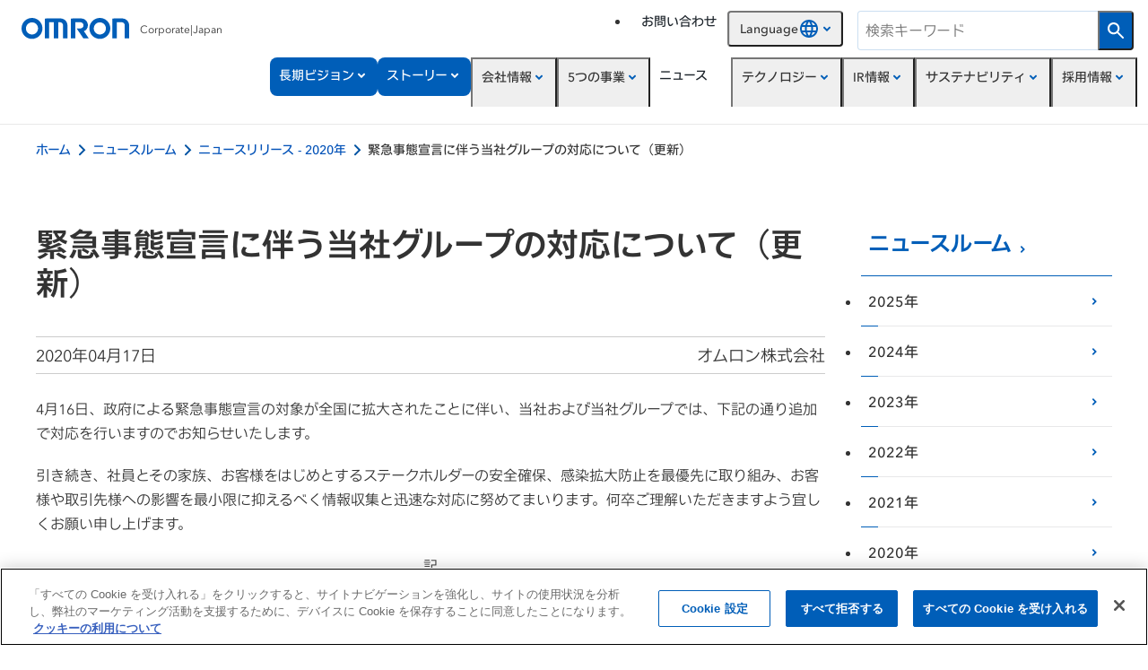

--- FILE ---
content_type: text/html
request_url: https://www.omron.com/jp/ja/news/2020/04/c0417.html
body_size: 15186
content:
<!doctype html>
<html lang="ja">
<head>
  <meta charset="UTF-8">
  <meta name="description" content="" />
  <meta name="keywords" content="" />

  <title>緊急事態宣言に伴う当社グループの対応について（更新） | オムロン</title>

  <!-- www.omron.com に対する OneTrust Cookie 同意通知の始点 -->
<script
  type="text/javascript"
  src="https://cdn.cookielaw.org/consent/018e4091-9138-71f3-9ee2-cf5ddca19355/OtAutoBlock.js"
></script>
<script
  src="https://cdn.cookielaw.org/scripttemplates/otSDKStub.js"
  data-document-language="true"
  type="text/javascript"
  charset="UTF-8"
  data-domain-script="018e4091-9138-71f3-9ee2-cf5ddca19355"
></script>
<script type="text/javascript">
  function OptanonWrapper() {}
</script>
<!-- www.omron.com に対する OneTrust Cookie 同意通知の終点 -->

<meta http-equiv="X-UA-Compatible" content="IE=edge" />
<meta name="viewport" content="width=device-width,initial-scale=1.0" />
<meta name="format-detection" content="telephone=no" />

<!--favicon-->
<link rel="icon" href="/favicon.ico" />

<!--webClip-->
<meta name="mobile-web-app-capable" content="yes" />
<link rel="icon" sizes="192x192" href="/jp/ja/assets/img/common/app-icon.png" />
<link rel="apple-touch-icon-precomposed" sizes="180x180" href="/jp/ja/assets/img/common/apple-touch-icon.png" />

<!-- CSS -->
<link href="/jp/ja/assets/css/layout.css" rel="stylesheet" media="all" />
<link href="/jp/ja/assets/css/style.css" rel="stylesheet" media="all" />
<link href="/jp/ja/assets/css/omron.css" rel="stylesheet" media="all" />
<link href="/jp/ja/assets/css/omron_header.css" rel="stylesheet" media="all" />

<!--javascript-->
<script src="https://cdnjs.cloudflare.com/ajax/libs/modernizr/2.8.3/modernizr.min.js"></script>
<!-- HTML5 shim and Respond.js for IE8 support of HTML5 elements and media queries --><!-- WARNING: Respond.js doesn't work if you view the page via file:// -->
<script
  src="https://code.jquery.com/jquery-2.2.4.min.js"
  integrity="sha256-BbhdlvQf/xTY9gja0Dq3HiwQF8LaCRTXxZKRutelT44="
  crossorigin="anonymous"
></script>
<script src="https://cdnjs.cloudflare.com/ajax/libs/iScroll/5.2.0/iscroll.min.js"></script>

<script src="/jp/ja/assets/js/script.js"></script>
<script src="/jp/ja/assets/js/omron_header_script.js"></script>

<script>
  (function () {
    var cx = '003109909157868077964:8efvea12kfy';
    var gcse = document.createElement('script');
    gcse.type = 'text/javascript';
    gcse.async = true;
    gcse.src = (document.location.protocol == 'https:' ? 'https:' : 'http:') + '//www.google.com/cse/cse.js?cx=' + cx;
    var s = document.getElementsByTagName('script')[0];
    s.parentNode.insertBefore(gcse, s);
  })();
</script>

<!-- Google Tag Manager -->
<script>
  (function (w, d, s, l, i) {
    w[l] = w[l] || [];
    w[l].push({ 'gtm.start': new Date().getTime(), event: 'gtm.js' });
    var f = d.getElementsByTagName(s)[0],
      j = d.createElement(s),
      dl = l != 'dataLayer' ? '&l=' + l : '';
    j.async = true;
    j.src = 'https://www.googletagmanager.com/gtm.js?id=' + i + dl;
    f.parentNode.insertBefore(j, f);
  })(window, document, 'script', 'dataLayer', 'GTM-P9X2HG6');
</script>
<!-- End Google Tag Manager -->

<link rel="stylesheet" href="/jp/ja/assets/css/probo.css" />
<script src="/jp/ja/assets/js/probo.min.js"></script>
<script src="/jp/ja/assets/js/probo_mess.js"></script>
<script src="/jp/ja/assets/js/probo_refine.js"></script>
<script src="/jp/ja/assets/js/probo_sort.js"></script>
<link rel="stylesheet" href="//code.jquery.com/ui/1.12.1/themes/smoothness/jquery-ui.css" />
<script src="//code.jquery.com/ui/1.12.1/jquery-ui.js"></script>

<link rel="stylesheet" href="https://omron.static.fontplus.jp/css/fonts.css" />
<link rel="stylesheet" href="/jp/ja/_assets/common/css/common.css" />
<link rel="stylesheet" href="/jp/ja/_assets/common/css/third-layer-styles.css" />
<link rel="stylesheet" href="/jp/ja/_assets/common/css/style.css" />
<script type="module" src="/jp/ja/_assets/common/js/scripts.js"></script>
<script type="module" src="/jp/ja/_assets/common/js/third-layer-scripts.js"></script>

<!-- AA -->
<script src="//assets.adobedtm.com/7ae85cc798d4/c89bf22a9096/launch-33a6e729cb8f.min.js" async></script>


</head>
<body id="press" class="press press__article ct-year subct-year2020 mont-blanc">

  <!-- header -->
  <!-- Google Tag Manager (noscript) -->
<noscript><iframe src="https://www.googletagmanager.com/ns.html?id=GTM-P9X2HG6"
height="0" width="0" style="display:none;visibility:hidden"></iframe></noscript>
<!-- End Google Tag Manager (noscript) -->

<header class="common-header" id="js-common-header">
  <div class="common-header_bg" data-role="bg"></div>

  <div class="common-header_title">
    <div class="common-header_name">
      <a href="/jp/ja/" class="common-header_logo -link" aria-hidden="false">
        <img
          src="/jp/ja/_assets/common/image/logo_omron.svg"
          alt="OMRON"
          width="160"
          height="31"
          loading="lazy"
          decoding="async"
        />
      </a>
      <h1 class="common-header_logo -h1" aria-hidden="true">
        <a href="/jp/ja/">
          <img
            src="/jp/ja/_assets/common/image/logo_omron.svg"
            alt="OMRON"
            width="160"
            height="31"
            loading="lazy"
            decoding="async"
          />
        </a>
      </h1>
      <div class="common-header_category">
        <span lang="en">Corporate</span>
        <span>|</span>
        <span lang="en">Japan</span>
      </div>
    </div>
    <div class="common-header_button">
      <div class="common-spButton">
        <div class="common-spButton_item -open">
          <button type="button" class="common-spButton_button" data-role="open" aria-label="open navigation">
            <common-icon type="hamburger"></common-icon>
          </button>
        </div>
        <div class="common-spButton_item -close">
          <button
            type="button"
            class="common-spButton_button"
            data-role="close"
            aria-label="close navigation"
            data-focus-name="close_button"
          >
            <common-icon type="cross"></common-icon>
          </button>
        </div>
      </div>
    </div>
  </div>

  <div class="common-header_navi" data-role="navi" aria-hidden="true">
    <div class="common-header_topSp">
      <div class="common-header_lang">
        <div class="common-lang js-lang-menu" role="combobox" aria-expanded="false" aria-label="言語を設定します">
          <div class="common-lang_bg" data-bg=""></div>
          <button
            type="button"
            class="common-lang_btn"
            data-button=""
            tabindex="0"
            aria-haspopup="true"
            aria-controls="lang-list-sp"
          >
            <span class="common-lang_btnInner">
              <span class="common-lang_label" lang="en">Language</span>
              <span class="common-lang_icon -global">
                <common-icon type="global"></common-icon>
              </span>
              <span class="common-lang_icon -open">
                <common-icon type="chevron_small" data-type="open"></common-icon>
                <common-icon type="cross_small" data-type="close"></common-icon>
              </span>
            </span>
          </button>
          <ul class="common-lang_menu" data-popup="" id="lang-list-sp" role="menu">
            <li role="menuitem">
              <a href="https://www.omron.com/global/en/" class="common-lang_item" lang="en">Global - English</a>
            </li>
            <li role="menuitem">
              <a href="https://www.omron.com/apac/en/" class="common-lang_item" lang="en">Asia Pacific - English</a>
            </li>
            <li role="menuitem">
              <a href="https://www.omron.com/br/pt/" class="common-lang_item" lang="pt-br">Brasil - Português</a>
            </li>
            <li role="menuitem">
              <a href="https://www.omron.com.cn/" class="common-lang_item" lang="zh">China - 中文</a>
            </li>
            <li role="menuitem">
              <a href="/jp/ja/" class="common-lang_item -selected" lang="ja">Japan - 日本語</a>
            </li>
            <li role="menuitem">
              <a href="https://www.omron.com/kr/ko/" class="common-lang_item" lang="ko">Korea - 한국어</a>
            </li>
          </ul>
        </div>
      </div>
      <div class="common-header_search">
        <div class="common-search" role="combobox" aria-expanded="false" id="js-search-menu">
          <div class="common-search_bg" data-bg=""></div>
          <button type="button" class="common-search_open" data-open="" aria-label="検索メニューを開きます">
            <common-icon type="search"></common-icon>
          </button>
          <div class="common-search_menu" data-menu="">
            <form id="searchForm_sp" action="/jp/ja/searchresult.html" data-gtm-form-interact-id="0">
              <div class="common-search_inner">
                <input
                  type="text"
                  id="q3"
                  class="common-search_input"
                  data-input=""
                  name="q"
                  autocomplete="off"
                  placeholder="検索キーワード"
                  title="サイト内検索"
                  tabindex="0"
                  data-gtm-form-interact-field-id="0"
                />
                <button type="submit" class="common-search_search" data-search="" aria-label="検索を実行します">
                  <common-icon type="search"></common-icon>
                </button>
              </div>
            </form>
            <button type="button" class="common-search_cancel" data-cancel="">
              <span class="common-search_cancelLabel">キャンセル</span>
              <span class="common-search_cancelIcon"> <common-icon type="cross_small"> </common-icon></span>
            </button>
          </div>
        </div>
      </div>
    </div>

    <div class="common-header_grid" id="js-navi-move">
      <div class="common-header_titlePc">
        <div class="common-header_name">
          <a href="/jp/ja/" class="common-header_logo -link" aria-hidden="false">
            <img
              src="/jp/ja/_assets/common/image/logo_omron.svg"
              alt="OMRON"
              width="160"
              height="31"
              loading="lazy"
              decoding="async"
            />
          </a>
          <h1 class="common-header_logo -h1" aria-hidden="true">
            <a href="/jp/ja/">
              <img
                src="/jp/ja/_assets/common/image/logo_omron.svg"
                alt="OMRON"
                width="160"
                height="31"
                loading="lazy"
                decoding="async"
              />
            </a>
          </h1>
          <div class="common-header_category">
            <span lang="en">Corporate</span>
            <span>|</span>
            <span lang="en">Japan</span>
          </div>
        </div>
      </div>

      <div class="common-header_topPc">
        <div class="common-header_lang">
          <div class="common-lang js-lang-menu" role="combobox" aria-expanded="false" aria-label="言語を設定します">
            <div class="common-lang_bg" data-bg=""></div>
            <button
              type="button"
              class="common-lang_btn"
              data-button=""
              tabindex="0"
              aria-haspopup="true"
              aria-controls="lang-list-pc"
            >
              <span class="common-lang_btnInner">
                <span class="common-lang_label" lang="en">Language</span>
                <span class="common-lang_icon -global">
                  <common-icon type="global"></common-icon>
                </span>
                <span class="common-lang_icon -open">
                  <common-icon type="chevron_small" data-type="open"></common-icon>
                  <common-icon type="cross_small" data-type="close"></common-icon>
                </span>
              </span>
            </button>
            <ul class="common-lang_menu" data-popup="" id="lang-list-pc" role="menu">
              <li role="menuitem">
                <a href="https://www.omron.com/global/en/" class="common-lang_item" lang="en">Global - English</a>
              </li>
              <li role="menuitem">
                <a href="https://www.omron.com/apac/en/" class="common-lang_item" lang="en">Asia Pacific - English</a>
              </li>
              <li role="menuitem">
                <a href="https://www.omron.com/br/pt/" class="common-lang_item" lang="pt-br">Brasil - Português</a>
              </li>
              <li role="menuitem">
                <a href="https://www.omron.com.cn/" class="common-lang_item" lang="zh">China - 中文</a>
              </li>
              <li role="menuitem">
                <a href="/jp/ja/" class="common-lang_item -selected" lang="ja">Japan - 日本語</a>
              </li>
              <li role="menuitem">
                <a href="https://www.omron.com/kr/ko/" class="common-lang_item" lang="ko">Korea - 한국어</a>
              </li>
            </ul>
          </div>
        </div>
        <div class="common-header_search">
          <form id="searchForm_pc" action="/jp/ja/searchresult.html" data-gtm-form-interact-id="0">
            <div class="common-searchPc">
              <input
                type="text"
                id="q"
                class="common-searchPc_input"
                data-input=""
                name="q"
                autocomplete="off"
                placeholder="検索キーワード"
                title="サイト内検索"
                tabindex="0"
                data-gtm-form-interact-field-id="0"
                size="30"
              />
              <button type="submit" class="common-searchPc_search" data-search="" aria-label="検索を実行します">
                <common-icon type="search"></common-icon>
              </button>
            </div>
          </form>
        </div>
      </div>

      <nav class="common-header_main" id="js-navi-main">
        <ul class="common-header_mainList" role="tablist">
          <li role="tab">
            <a href="/jp/ja/vision/sf2030/" class="common-mainMenu -product">
              <span class="common-mainMenu_bg"></span>
              <span class="common-mainMenu_inner">
                <span>長期ビジョン</span>
                <span class="common-mainMenu_icon">
                  <common-icon type="chevron_small" data-open="false"></common-icon>
                  <common-icon type="cross_small" data-open="true"></common-icon>
                  <span class="common-subMenu_icon" data-sp="">
                    <common-circle></common-circle>
                  </span>
                </span>
              </span>
            </a>
          </li>
          <li role="tab">
            <a href="/jp/ja/edge-link/" class="common-mainMenu -product">
              <span class="common-mainMenu_bg"></span>
              <span class="common-mainMenu_inner">
                <span>ストーリー</span>
                <span class="common-mainMenu_icon">
                  <common-icon type="chevron_small" data-open="false"></common-icon>
                  <common-icon type="cross_small" data-open="true"></common-icon>
                  <span class="common-subMenu_icon" data-sp="">
                    <common-circle></common-circle>
                  </span>
                </span>
              </span>
            </a>
          </li>
          <li role="tab">
            <button
              class="common-mainMenu"
              data-target="about"
              id="main-tab-about"
              aria-controls="main-tabpanel-about"
              data-focus-name="about_main"
            >
              <span class="common-mainMenu_bg"></span>
              <span class="common-mainMenu_inner">
                <span>会社情報</span>
                <span class="common-mainMenu_icon">
                  <common-icon type="chevron_small" data-open="false"></common-icon>
                  <common-icon type="cross_small" data-open="true"></common-icon>
                  <common-icon type="chevron_small" data-sp=""></common-icon>
                </span>
              </span>
            </button>
            <button
              class="common-header_trap -pc"
              type="button"
              data-role="trap"
              aria-hidden="true"
              data-focus-target="about_top"
            ></button>
          </li>
          <li role="tab">
            <button
              class="common-mainMenu"
              data-target="business"
              id="main-tab-business"
              aria-controls="main-tabpanel-business"
              data-focus-name="business_main"
            >
              <span class="common-mainMenu_bg"></span>
              <span class="common-mainMenu_inner">
                <span>5つの事業</span>
                <span class="common-mainMenu_icon">
                  <common-icon type="chevron_small" data-open="false"></common-icon>
                  <common-icon type="cross_small" data-open="true"></common-icon>
                  <common-icon type="chevron_small" data-sp=""></common-icon>
                </span>
              </span>
            </button>
            <button
              class="common-header_trap -pc"
              type="button"
              data-role="trap"
              aria-hidden="true"
              data-focus-target="business_top"
            ></button>
          </li>
          <li role="tab">
            <a href="/jp/ja/news/" class="common-mainMenu -news">
              <span class="common-mainMenu_bg"></span>
              <span class="common-mainMenu_inner">
                <span>ニュース</span>
                <span class="common-mainMenu_icon">
                  <span class="common-subMenu_icon" data-sp="">
                    <common-circle></common-circle>
                  </span>
                </span>
              </span>
            </a>
          </li>
          <li role="tab">
            <button
              class="common-mainMenu"
              data-target="technology"
              id="main-tab-technology"
              aria-controls="main-tabpanel-technology"
              data-focus-name="technology_main"
            >
              <span class="common-mainMenu_bg"></span>
              <span class="common-mainMenu_inner">
                <span>テクノロジー</span>
                <span class="common-mainMenu_icon">
                  <common-icon type="chevron_small" data-open="false"></common-icon>
                  <common-icon type="cross_small" data-open="true"></common-icon>
                  <common-icon type="chevron_small" data-sp=""></common-icon>
                </span>
              </span>
            </button>
            <button
              class="common-header_trap -pc"
              type="button"
              data-role="trap"
              aria-hidden="true"
              data-focus-target="technology_top"
            ></button>
          </li>
          <li role="tab">
            <button
              class="common-mainMenu"
              data-target="ir"
              id="main-tab-ir"
              aria-controls="main-tabpanel-ir"
              data-focus-name="ir_main"
            >
              <span class="common-mainMenu_bg"></span>
              <span class="common-mainMenu_inner">
                <span>IR情報</span>
                <span class="common-mainMenu_icon">
                  <common-icon type="chevron_small" data-open="false"></common-icon>
                  <common-icon type="cross_small" data-open="true"></common-icon>
                  <common-icon type="chevron_small" data-sp=""></common-icon>
                </span>
              </span>
            </button>
            <button
              class="common-header_trap -pc"
              type="button"
              data-role="trap"
              aria-hidden="true"
              data-focus-target="innovation-technology_top"
            ></button>
          </li>
          <li role="tab">
            <button
              class="common-mainMenu"
              data-target="sustainability"
              id="main-tab-sustainability"
              aria-controls="main-tabpanel-sustainability"
              data-focus-name="sustainability_main"
            >
              <span class="common-mainMenu_bg"></span>
              <span class="common-mainMenu_inner">
                <span>サステナビリティ</span>
                <span class="common-mainMenu_icon">
                  <common-icon type="chevron_small" data-open="false"></common-icon>
                  <common-icon type="cross_small" data-open="true"></common-icon>
                  <common-icon type="chevron_small" data-sp=""></common-icon>
                </span>
              </span>
            </button>
            <button
              class="common-header_trap -pc"
              type="button"
              data-role="trap"
              aria-hidden="true"
              data-focus-target="sustainability_top"
            ></button>
          </li>
          <li role="tab">
            <button
              class="common-mainMenu"
              data-target="recruit"
              id="main-tab-recruit"
              aria-controls="main-tabpanel-recruit"
              data-focus-name="recruit_main"
            >
              <span class="common-mainMenu_bg"></span>
              <span class="common-mainMenu_inner">
                <span>採用情報</span>
                <span class="common-mainMenu_icon">
                  <common-icon type="chevron_small" data-open="false"></common-icon>
                  <common-icon type="cross_small" data-open="true"></common-icon>
                  <common-icon type="chevron_small" data-sp=""></common-icon>
                </span>
              </span>
            </button>
            <button
              class="common-header_trap -pc"
              type="button"
              data-role="trap"
              aria-hidden="true"
              data-focus-target="sustainability_top"
            ></button>
          </li>
          <!-- <li role="tab">
            <a href="/jp/ja/products/" class="common-mainMenu -product">
              <span class="common-mainMenu_bg"></span>
              <span class="common-mainMenu_inner">
                <span>製品・サービス</span>
                <span class="common-mainMenu_icon">
                  <common-icon type="chevron_small" data-open="false"></common-icon>
                  <common-icon type="cross_small" data-open="true"></common-icon>
                  <span class="common-subMenu_icon" data-sp="">
                    <common-circle></common-circle>
                  </span>
                </span>
              </span>
            </a>
          </li> -->
        </ul>
      </nav>
      <div class="common-header_dropdown" id="js-navi-dropdown">
        <div class="common-dropdown" data-menu="">
          <div
            class="common-dropdown_panel"
            role="tabpanel"
            id="main-tabpanel-about"
            aria-labelledby="main-tab-about"
            aria-label="会社情報"
            data-name="about"
          >
            <button
              class="common-header_trap -pc"
              type="button"
              data-role="trap"
              aria-hidden="true"
              data-focus-target="about_main"
            ></button>
            <div class="common-dropdown_head">
              <a
                href="/jp/ja/about/"
                class="common-dropdown_title"
                data-focus-name="about_top"
              >
                <span class="common-dropdown_inside">
                  <span>会社情報</span>
                  <common-circle size="large" color="blue"></common-circle>
                </span>
              </a>
            </div>

            <div class="common-dropdown_3rd">
              <div class="common-dropdown_back">
                <button type="button" data-back="">
                  <common-icon type="chevron_large"></common-icon>
                  <span>メニューTOP</span>
                </button>
              </div>
              <a href="/jp/ja/about/" class="common-dropdown_heading">
                <span>会社情報</span>
                <common-circle size="small" color="blue"></common-circle>
              </a>
              <div class="common-dropdown_inner">
                <ul data-layer3="">
                  <li>
                    <a
                      href="/jp/ja/vision/message/"
                      class="common-pageButton"
                      data-focus-name="about_ceomessage"
                    >
                      <span class="common-pageButton_inner">
                        <span class="common-pageButton_label">CEOメッセージ</span>
                        <common-circle></common-circle>
                      </span>
                    </a>
                  </li>
                  <li>
                    <button
                      class="common-pageButton"
                      data-target="corporate_principles"
                      data-focus-name="about_principles_menu"
                    >
                      <span class="common-pageButton_inner">
                        <span class="common-pageButton_label" id="about_principles">オムロン企業理念</span>
                        <span class="common-pageButton_icon">
                          <common-icon type="chevron_small"></common-icon>
                        </span>
                        <span class="common-pageButton_icon -selected">
                          <common-icon type="cross_small"></common-icon>
                        </span>
                      </span>
                    </button>
                    <button
                      class="common-header_trap -pc"
                      type="button"
                      data-role="trap"
                      aria-hidden="true"
                      data-focus-target="about_principles_top"
                    ></button>
                  </li>
                  <li>
                    <a
                      href="/jp/ja/about/corporate/vision/sinic/"
                      class="common-pageButton"
                      data-focus-name="about_sinictheory"
                    >
                      <span class="common-pageButton_inner">
                        <span class="common-pageButton_label">未来を描く「SINIC理論」</span>
                        <common-circle></common-circle>
                      </span>
                    </a>
                  </li>
                  <li>
                    <button
                      class="common-pageButton"
                      data-target="corporate_information"
                      data-focus-name="about_information_menu"
                    >
                      <span class="common-pageButton_inner">
                        <span class="common-pageButton_label" id="about_information">会社案内</span>
                        <span class="common-pageButton_icon">
                          <common-icon type="chevron_small"></common-icon>
                        </span>
                        <span class="common-pageButton_icon -selected">
                          <common-icon type="cross_small"></common-icon>
                        </span>
                      </span>
                    </button>
                    <button
                      class="common-header_trap -pc"
                      type="button"
                      data-role="trap"
                      aria-hidden="true"
                      data-focus-target="about_information_top"
                    ></button>
                  </li>
                  <li>
                    <button
                      class="common-pageButton"
                      data-target="corporate_network"
                      data-focus-name="about_network_menu"
                    >
                      <span class="common-pageButton_inner">
                        <span class="common-pageButton_label" id="about_network">事業所</span>
                        <span class="common-pageButton_icon">
                          <common-icon type="chevron_small"></common-icon>
                        </span>
                        <span class="common-pageButton_icon -selected">
                          <common-icon type="cross_small"></common-icon>
                        </span>
                      </span>
                    </button>
                    <button
                      class="common-header_trap -pc"
                      type="button"
                      data-role="trap"
                      aria-hidden="true"
                      data-focus-target="about_network_top"
                    ></button>
                  </li>
                  <li>
                    <button
                      class="common-pageButton"
                      data-target="corporate_promo"
                      data-focus-name="about_promo_menu"
                    >
                      <span class="common-pageButton_inner">
                        <span class="common-pageButton_label" id="about_promo">見学施設のご案内</span>
                        <span class="common-pageButton_icon">
                          <common-icon type="chevron_small"></common-icon>
                        </span>
                        <span class="common-pageButton_icon -selected">
                          <common-icon type="cross_small"></common-icon>
                        </span>
                      </span>
                    </button>
                    <button
                      class="common-header_trap -pc"
                      type="button"
                      data-role="trap"
                      aria-hidden="true"
                      data-focus-target="about_promo_top"
                    ></button>
                  </li>
                  <li>
                    <button
                      class="common-pageButton"
                      data-target="corporate_history"
                      data-focus-name="about_history_menu"
                    >
                      <span class="common-pageButton_inner">
                        <span class="common-pageButton_label" id="about_history">オムロンの歴史</span>
                        <span class="common-pageButton_icon">
                          <common-icon type="chevron_small"></common-icon>
                        </span>
                        <span class="common-pageButton_icon -selected">
                          <common-icon type="cross_small"></common-icon>
                        </span>
                      </span>
                    </button>
                    <button
                      class="common-header_trap -pc"
                      type="button"
                      data-role="trap"
                      aria-hidden="true"
                      data-focus-target="about_history_top"
                    ></button>
                  </li>
                  <li>
                    <button
                      class="common-pageButton"
                      data-target="corporate_social"
                      data-focus-name="about_social_menu"
                    >
                      <span class="common-pageButton_inner">
                        <span class="common-pageButton_label" id="about_social">社会貢献活動</span>
                        <span class="common-pageButton_icon">
                          <common-icon type="chevron_small"></common-icon>
                        </span>
                        <span class="common-pageButton_icon -selected">
                          <common-icon type="cross_small"></common-icon>
                        </span>
                      </span>
                    </button>
                    <button
                      class="common-header_trap -pc"
                      type="button"
                      data-role="trap"
                      aria-hidden="true"
                      data-focus-target="about_social_top"
                    ></button>
                  </li>
                </ul>
              </div>
            </div>

            <div class="common-dropdown_4th">
              <div class="common-dropdown_back">
                <button type="button" data-back="">
                  <common-icon type="chevron_large"></common-icon>
                  <span>会社情報</span>
                </button>
              </div>
              <ul class="common-dropdown_4thList" data-layer4="">
                <li data-name="corporate_principles" aria-labelledby="about_principles">
                  <button
                    class="common-header_trap -pc"
                    type="button"
                    data-role="trap"
                    aria-hidden="true"
                    data-focus-target="about_principles_menu"
                  ></button>
                   <ul class="common-dropdown_inner">
                    <li>
                      <a href="" class="common-dropdown_heading">
                        <span>オムロン企業理念</span>
                        <common-circle color="blue"></common-circle>
                      </a>
                    </li>
                    <li>
                      <a href="/jp/ja/vision/" class="common-pageButton -pc" data-focus-name="about_information_top">
                        <span class="common-pageButton_inner">
                          <span class="common-pageButton_label">オムロン企業理念</span>
                          <common-circle color="blue"></common-circle>
                        </span>
                      </a>
                    </li>
                    <li>
                      <a href="/jp/ja/vision/toga/" class="common-pageButton">
                        <span class="common-pageButton_inner">
                          <span class="common-pageButton_label">The OMRON Global Awards(TOGA)</span>
                          <common-circle></common-circle>
                        </span>
                      </a>
                    </li>
                  </ul>
                  <button
                    class="common-header_trap -pc"
                    type="button"
                    data-role="trap"
                    aria-hidden="true"
                    data-focus-target="about_information_menu"
                    data-click-target="about_principles_menu"
                  ></button>
                </li>
                <li data-name="corporate_information" aria-labelledby="about_information">
                  <button
                    class="common-header_trap -pc"
                    type="button"
                    data-role="trap"
                    aria-hidden="true"
                    data-focus-target="about_information_menu"
                  ></button>
                   <ul class="common-dropdown_inner">
                    <li>
                      <a href="" class="common-dropdown_heading">
                        <span>会社案内</span>
                        <common-circle color="blue"></common-circle>
                      </a>
                    </li>
                    <li>
                      <a href="/jp/ja/about/corporate/outline/" class="common-pageButton" data-focus-name="about_information_top">
                        <span class="common-pageButton_inner">
                          <span class="common-pageButton_label">会社概要</span>
                          <common-circle></common-circle>
                        </span>
                      </a>
                    </li>
                    <li>
                      <a href="/jp/ja/about/corporate/officer/" class="common-pageButton">
                        <span class="common-pageButton_inner">
                          <span class="common-pageButton_label">取締役・監査役・役員一覧</span>
                          <common-circle></common-circle>
                        </span>
                      </a>
                    </li>
                    <li>
                      <a href="/jp/ja/about/corporate/chart/" class="common-pageButton">
                        <span class="common-pageButton_inner">
                          <span class="common-pageButton_label">組織図</span>
                          <common-circle></common-circle>
                        </span>
                      </a>
                    </li>
                    <li>
                      <a href="/jp/ja/about/policy/" class="common-pageButton">
                        <span class="common-pageButton_inner">
                          <span class="common-pageButton_label">グループ方針</span>
                          <common-circle></common-circle>
                        </span>
                      </a>
                    </li>
                    <li>
                      <a href="/jp/ja/about/corporate/governance/" class="common-pageButton">
                        <span class="common-pageButton_inner">
                          <span class="common-pageButton_label">コーポレート・ガバナンス</span>
                          <common-circle></common-circle>
                        </span>
                      </a>
                    </li>
                  </ul>
                  <button
                    class="common-header_trap -pc"
                    type="button"
                    data-role="trap"
                    aria-hidden="true"
                    data-focus-target="about_network_menu"
                    data-click-target="about_information_menu"
                  ></button>
                </li>
                <li data-name="corporate_network" aria-labelledby="about_network">
                  <button
                    class="common-header_trap -pc"
                    type="button"
                    data-role="trap"
                    aria-hidden="true"
                    data-focus-target="about_network_menu"
                  ></button>
                  <ul class="common-dropdown_inner">
                    <li>
                      <a href="" class="common-dropdown_heading">
                        <span>事業所</span>
                        <common-circle color="blue"></common-circle>
                      </a>
                    </li>
                    <li>
                      <a href="/jp/ja/about/corporate/location/" class="common-pageButton" data-focus-name="about_network_top">
                        <span class="common-pageButton_inner">
                          <span class="common-pageButton_label">国内拠点一覧</span>
                          <common-circle></common-circle>
                        </span>
                      </a>
                    </li>
                    <li>
                      <a href="/jp/ja/about/corporate/group_location/japan/" class="common-pageButton">
                        <span class="common-pageButton_inner">
                          <span class="common-pageButton_label">オムロングループ関係会社（五十音別）</span>
                          <common-circle></common-circle>
                        </span>
                      </a>
                    </li>
                    <li>
                      <a href="/jp/ja/about/corporate/group_location/japan/work.html" class="common-pageButton">
                        <span class="common-pageButton_inner">
                          <span class="common-pageButton_label">オムロングループ関係会社（事業種別）</span>
                          <common-circle></common-circle>
                        </span>
                      </a>
                    </li>
                    <li>
                      <a href="/global/en/network/" class="common-pageButton" target="_blank">
                        <span class="common-pageButton_inner">
                          <span class="common-pageButton_label">Global Network</span>
                          <common-circle type="blank"></common-circle>
                        </span>
                      </a>
                    </li>
                  </ul>
                  <button
                    class="common-header_trap -pc"
                    type="button"
                    data-role="trap"
                    aria-hidden="true"
                    data-focus-target="about_promo_menu"
                    data-click-target="about_network_menu"
                  ></button>
                </li>
                <li data-name="corporate_promo" aria-labelledby="about_promo">
                  <button
                    class="common-header_trap -pc"
                    type="button"
                    data-role="trap"
                    aria-hidden="true"
                    data-focus-target="about_promo_menu"
                  ></button>
                   <ul class="common-dropdown_inner">
                    <li>
                      <a href="" class="common-dropdown_heading">
                        <span>見学施設のご案内</span>
                        <common-circle color="blue"></common-circle>
                      </a>
                    </li>
                    <li>
                      <a
                        href="/jp/ja/about/promo/showroom/"
                        class="common-pageButton -pc"
                        data-focus-name="about_promo_top"
                      >
                        <span class="common-pageButton_inner">
                          <span class="common-pageButton_label">見学施設のご案内</span>
                          <common-circle color="blue"></common-circle>
                        </span>
                      </a>
                    </li>
                    <li>
                      <a href="/jp/ja/about/promo/showroom/plaza/" class="common-pageButton">
                        <span class="common-pageButton_inner">
                          <span class="common-pageButton_label">コミュニケーションプラザ</span>
                          <common-circle></common-circle>
                        </span>
                      </a>
                    </li>
                    <li>
                      <a href="/jp/ja/about/promo/showroom/founder/" class="common-pageButton">
                        <span class="common-pageButton_inner">
                          <span class="common-pageButton_label">立石一真 創業記念館</span>
                          <common-circle></common-circle>
                        </span>
                      </a>
                    </li>
                    <li>
                      <a href="/jp/ja/about/promo/showroom/virtual_showroom/" class="common-pageButton">
                        <span class="common-pageButton_inner">
                          <span class="common-pageButton_label">バーチャルショールーム</span>
                          <common-circle></common-circle>
                        </span>
                      </a>
                    </li>
                    <li>
                      <a href="/jp/ja/about/promo/showroom/tour/" class="common-pageButton">
                        <span class="common-pageButton_inner">
                          <span class="common-pageButton_label">オムロン太陽・オムロン京都太陽</span>
                          <common-circle></common-circle>
                        </span>
                      </a>
                    </li>
                  </ul>
                  <button
                    class="common-header_trap -pc"
                    type="button"
                    data-role="trap"
                    aria-hidden="true"
                    data-focus-target="about_history_menu"
                    data-click-target="about_promo_menu"
                  ></button>
                </li>
                <li data-name="corporate_history" aria-labelledby="about_history">
                  <button
                    class="common-header_trap -pc"
                    type="button"
                    data-role="trap"
                    aria-hidden="true"
                    data-focus-target="about_history_menu"
                  ></button>
                   <ul class="common-dropdown_inner">
                    <li>
                      <a href="" class="common-dropdown_heading">
                        <span>オムロンの歴史</span>
                        <common-circle color="blue"></common-circle>
                      </a>
                    </li>
                    <li>
                      <a
                        href="/jp/ja/about/corporate/history/"
                        class="common-pageButton -pc"
                        data-focus-name="about_history_top"
                      >
                        <span class="common-pageButton_inner">
                          <span class="common-pageButton_label">オムロンの歴史</span>
                          <common-circle color="blue"></common-circle>
                        </span>
                      </a>
                    </li>
                    <li>
                      <a href="/jp/ja/about/corporate/history/chronicle/" class="common-pageButton">
                        <span class="common-pageButton_inner">
                          <span class="common-pageButton_label">沿革</span>
                          <common-circle></common-circle>
                        </span>
                      </a>
                    </li>
                    <li>
                      <a href="/jp/ja/about/corporate/history/ayumi/" class="common-pageButton">
                        <span class="common-pageButton_inner">
                          <span class="common-pageButton_label">オムロングループの歩み</span>
                          <common-circle></common-circle>
                        </span>
                      </a>
                    </li>
                    <li>
                      <a href="/jp/ja/about/corporate/history/founder/" class="common-pageButton">
                        <span class="common-pageButton_inner">
                          <span class="common-pageButton_label">創業者物語（立石一真）</span>
                          <common-circle></common-circle>
                        </span>
                      </a>
                    </li>
                    <li>
                      <a href="/jp/ja/about/corporate/history/origin/" class="common-pageButton">
                        <span class="common-pageButton_inner">
                          <span class="common-pageButton_label">オムロンのいわれ</span>
                          <common-circle></common-circle>
                        </span>
                      </a>
                    </li>
                  </ul>
                  <button
                    class="common-header_trap -pc"
                    type="button"
                    data-role="trap"
                    aria-hidden="true"
                    data-focus-target="about_social_menu"
                    data-click-target="about_history_menu"
                  ></button>
                </li>
                <li data-name="corporate_social" aria-labelledby="about_social">
                  <button
                    class="common-header_trap -pc"
                    type="button"
                    data-role="trap"
                    aria-hidden="true"
                    data-focus-target="about_social_menu"
                  ></button>
                   <ul class="common-dropdown_inner">
                    <li>
                      <a href="" class="common-dropdown_heading">
                        <span>社会貢献活動</span>
                        <common-circle color="blue"></common-circle>
                      </a>
                    </li>
                    <li>
                      <a
                        href="/jp/ja/about/social/"
                        class="common-pageButton -pc"
                        data-focus-name="about_social_top"
                      >
                        <span class="common-pageButton_inner">
                          <span class="common-pageButton_label">社会貢献活動</span>
                          <common-circle color="blue"></common-circle>
                        </span>
                      </a>
                    </li>
                    <li>
                      <a href="/jp/ja/about/social/science/" class="common-pageButton">
                        <span class="common-pageButton_inner">
                          <span class="common-pageButton_label">科学技術振興</span>
                          <common-circle></common-circle>
                        </span>
                      </a>
                    </li>
                    <li>
                      <a href="/jp/ja/about/social/culture/" class="common-pageButton">
                        <span class="common-pageButton_inner">
                          <span class="common-pageButton_label">文化芸術振興</span>
                          <common-circle></common-circle>
                        </span>
                      </a>
                    </li>
                    <li>
                      <a href="/jp/ja/about/social/sports/" class="common-pageButton">
                        <span class="common-pageButton_inner">
                          <span class="common-pageButton_label">スポーツ振興</span>
                          <common-circle></common-circle>
                        </span>
                      </a>
                    </li>
                    <li>
                      <a href="/jp/ja/about/social/fund/" class="common-pageButton">
                        <span class="common-pageButton_inner">
                          <span class="common-pageButton_label">公益財団法人 京都オムロン地域協力基金</span>
                          <common-circle></common-circle>
                        </span>
                      </a>
                    </li>
                  </ul>
                  <button
                    class="common-header_trap -pc"
                    type="button"
                    data-role="trap"
                    aria-hidden="true"
                    data-focus-target="about_banner_top"
                    data-click-target="about_social_menu"
                  ></button>
                </li>
              </ul>
            </div>
            <ul class="common-dropdown_banner">
              <li>
                <a href="/jp/ja/vision/message/" data-focus-name="about_banner_top">
                  <img
                    src="/jp/ja/_assets/common/image/megamenu/vision_banner_1.webp"
                    alt="CEOメッセージ"
                    width="280"
                    height="105"
                    decoding="async"
                    loading="lazy"
                  />
                </a>
              </li>
              <li>
                <a href="/jp/ja/integrated_report/">
                  <img
                    src="/jp/ja/_assets/common/image/megamenu/vision_banner_2.webp"
                    alt="統合レポート"
                    width="280"
                    height="105"
                    decoding="async"
                    loading="lazy"
                  />
                </a>
              </li>
              <li>
                <a href="/jp/ja/vision/sf2030/">
                  <img
                    src="/jp/ja/_assets/common/image/megamenu/vision_banner_3.webp"
                    alt="オムロン長期ビジョン Shaping the Future 2030"
                    width="280"
                    height="105"
                    decoding="async"
                    loading="lazy"
                  />
                </a>
              </li>
              <li>
                <a href="/jp/ja/about/corporate/vision/sinic/">
                  <img
                    src="/jp/ja/_assets/common/image/megamenu/vision_banner_4.webp"
                    alt="SINIC理論"
                    width="280"
                    height="105"
                    decoding="async"
                    loading="lazy"
                  />
                </a>
              </li>
            </ul>
            <button
              class="common-header_trap -pc"
              type="button"
              data-role="trap"
              aria-hidden="true"
              data-focus-target="business_main"
              data-click-target="corporate_main"
            ></button>
          </div>
          <div
            class="common-dropdown_panel"
            role="tabpanel"
            id="main-tabpanel-business"
            aria-labelledby="main-tab-business"
            aria-label="5つの事業メニュー"
            data-name="business"
          >
            <button
              class="common-header_trap -pc"
              type="button"
              data-role="trap"
              aria-hidden="true"
              data-focus-target="business_main"
            ></button>
            <div class="common-dropdown_head">
              <a href="/jp/ja/business/" class="common-dropdown_title" data-focus-name="business_top">
                <span class="common-dropdown_inside">
                  <span>5つの事業</span>
                  <common-circle size="large" color="blue"></common-circle>
                </span>
              </a>
            </div>

            <div class="common-dropdown_business">
              <ul class="common-dropdown_grid">
                <li>
                  <div class="common-door">
                    <a href="https://www.fa.omron.co.jp/" target="_blank" class="common-door_head">
                      <div class="common-door_image">
                        <img
                          src="/jp/ja/_assets/common/image/megamenu/business_thumbnail_1.webp"
                          alt=""
                          width="772"
                          height="434"
                          loading="lazy"
                          decoding="async"
                        />
                      </div>
                      <div class="common-thumbnail_title">
                        <span>制御機器事業</span>
                        <span class="common-thumbnail_icon">
                          <common-circle type="blank" color="blue"></common-circle>
                        </span>
                      </div>
                    </a>
                  </div>
                </li>
                <li>
                  <div class="common-door">
                    <a href="https://www.healthcare.omron.co.jp/" target="_blank" class="common-door_head">
                      <div class="common-door_image">
                        <img
                          src="/jp/ja/_assets/common/image/megamenu/business_thumbnail_2.webp"
                          alt=""
                          width="772"
                          height="434"
                          loading="lazy"
                          decoding="async"
                        />
                      </div>
                      <div class="common-thumbnail_title">
                        <span>ヘルスケア事業</span>
                        <span class="common-thumbnail_icon">
                          <common-circle type="blank" color="blue"></common-circle>
                        </span>
                      </div>
                    </a>
                  </div>
                </li>
                <li>
                  <div class="common-door">
                    <a href="https://socialsolution.omron.com/jp/ja/" target="_blank" class="common-door_head">
                      <div class="common-door_image">
                        <img
                          src="/jp/ja/_assets/common/image/megamenu/business_thumbnail_3.webp"
                          alt=""
                          width="772"
                          height="434"
                          loading="lazy"
                          decoding="async"
                        />
                      </div>
                      <div class="common-thumbnail_title">
                        <span>社会システム事業</span>
                        <span class="common-thumbnail_icon">
                          <common-circle type="blank" color="blue"></common-circle>
                        </span>
                      </div>
                    </a>
                  </div>
                </li>
                <li>
                  <div class="common-door">
                    <a href="https://components.omron.com/jp-ja/" target="_blank" class="common-door_head">
                      <div class="common-door_image">
                        <img
                          src="/jp/ja/_assets/common/image/megamenu/business_thumbnail_4.webp"
                          alt=""
                          width="772"
                          height="434"
                          loading="lazy"
                          decoding="async"
                        />
                      </div>
                      <div class="common-thumbnail_title">
                        <span>電子部品事業</span>
                        <span class="common-thumbnail_icon">
                          <common-circle type="blank" color="blue"></common-circle>
                        </span>
                      </div>
                    </a>
                  </div>
                </li>
                <li>
                  <div class="common-door">
                    <a
                      href="https://datasolutions.omron.com/jp/ja/"
                      target="_blank"
                      class="common-door_head"
                      data-focus-name="business_banner_last"
                    >
                      <div class="common-door_image">
                        <img
                          src="/jp/ja/_assets/common/image/megamenu/business_thumbnail_5.webp"
                          alt=""
                          width="772"
                          height="434"
                          loading="lazy"
                          decoding="async"
                        />
                      </div>
                      <div class="common-thumbnail_title">
                        <span>データソリューション事業</span>
                        <span class="common-thumbnail_icon">
                          <common-circle type="blank" color="blue"></common-circle>
                        </span>
                      </div>
                    </a>
                  </div>
                </li>
              </ul>
            </div>

            <div class="common-dropdown_3rd -sp">
              <div class="common-dropdown_back">
                <button type="button" data-back="">
                  <common-icon type="chevron_large"></common-icon>
                  <span>メニューTOP</span>
                </button>
              </div>
              <a href="/jp/ja/business/" class="common-dropdown_heading">
                <span>5つの事業</span>
                <common-circle color="blue"></common-circle>
              </a>
              <div class="common-dropdown_inner">
                <ul data-layer3="">
                  <li>
                    <a href="https://www.fa.omron.co.jp/" target="_blank" class="common-pageButton">
                      <span class="common-pageButton_inner">
                        <span class="common-pageButton_label">制御機器事業</span>
                        <span class="common-pageButton_icon">
                          <common-circle type="blank"></common-circle>
                        </span>
                      </span>
                    </a>
                  </li>
                  <li>
                    <a href="https://www.healthcare.omron.co.jp/" target="_blank" class="common-pageButton">
                      <span class="common-pageButton_inner">
                        <span class="common-pageButton_label">ヘルスケア事業</span>
                        <span class="common-pageButton_icon">
                          <common-circle type="blank"></common-circle>
                        </span>
                      </span>
                    </a>
                  </li>
                  <li>
                    <a href="https://socialsolution.omron.com/jp/ja/" target="_blank" class="common-pageButton">
                      <span class="common-pageButton_inner">
                        <span class="common-pageButton_label">社会システム事業</span>
                        <span class="common-pageButton_icon">
                          <common-circle type="blank"></common-circle>
                        </span>
                      </span>
                    </a>
                  </li>
                  <li>
                    <a href="https://components.omron.com/jp-ja/" target="_blank" class="common-pageButton">
                      <span class="common-pageButton_inner">
                        <span class="common-pageButton_label">電子部品事業</span>
                        <span class="common-pageButton_icon">
                          <common-circle type="blank"></common-circle>
                        </span>
                      </span>
                    </a>
                  </li>
                  <li>
                    <a href="https://datasolutions.omron.com/jp/ja/" target="_blank" class="common-pageButton">
                      <span class="common-pageButton_inner">
                        <span class="common-pageButton_label">データソリューション事業</span>
                        <span class="common-pageButton_icon">
                          <common-circle type="blank"></common-circle>
                        </span>
                      </span>
                    </a>
                  </li>
                </ul>
              </div>
            </div>
            <button
              class="common-header_trap -pc"
              type="button"
              data-role="trap"
              aria-hidden="true"
              data-focus-target="technology_main"
              data-click-target="business_main"
            ></button>
          </div>
          <div
            class="common-dropdown_panel"
            role="tabpanel"
            id="main-tabpanel-technology"
            aria-labelledby="main-tab-technology"
            aria-label="テクノロジーメニュー"
            data-name="technology"
          >
            <button
              class="common-header_trap -pc"
              type="button"
              data-role="trap"
              aria-hidden="true"
              data-focus-target="technology_main"
            ></button>
            <div class="common-dropdown_head">
              <a
                href="/jp/ja/technology/"
                class="common-dropdown_title"
                data-focus-name="technology_top"
              >
                <span class="common-dropdown_inside">
                  <span>テクノロジー</span>
                  <common-circle size="large" color="blue"></common-circle>
                </span>
              </a>
            </div>

            <div class="common-dropdown_3rd">
              <div class="common-dropdown_back">
                <button type="button" data-back="">
                  <common-icon type="chevron_large"></common-icon>
                  <span>メニューTOP</span>
                </button>
              </div>
              <a href="/jp/ja/technology/" class="common-dropdown_heading">
                <span>テクノロジー</span>
                <common-circle size="small" color="blue"></common-circle>
              </a>
              <div class="common-dropdown_inner">
                <ul data-layer3="">
                  <li>
                    <a
                      href="/jp/ja/technology/vision/"
                      class="common-pageButton"
                      data-focus-name="sustainability_esg_menu"
                    >
                      <span class="common-pageButton_inner">
                        <span class="common-pageButton_label">オムロンの技術経営</span>
                        <common-circle></common-circle>
                      </span>
                    </a>
                  </li>
                  <li>
                    <a
                      href="/jp/ja/technology/future/"
                      class="common-pageButton"
                      data-focus-name="sustainability_esg_menu"
                    >
                      <span class="common-pageButton_inner">
                        <span class="common-pageButton_label">近未来デザイン</span>
                        <common-circle></common-circle>
                      </span>
                    </a>
                  </li>
                  <!-- <li>
                    <a
                      href="/jp/ja/technology/interview/"
                      class="common-pageButton"
                      data-focus-name="sustainability_esg_menu"
                    >
                      <span class="common-pageButton_inner">
                        <span class="common-pageButton_label">CTOメッセージ</span>
                        <common-circle></common-circle>
                      </span>
                    </a>
                  </li> -->
                  <li>
                    <a
                      href="/jp/ja/technology/technology/"
                      class="common-pageButton"
                      data-focus-name="sustainability_esg_menu"
                    >
                      <span class="common-pageButton_inner">
                        <span class="common-pageButton_label">オムロンのコア技術</span>
                        <common-circle></common-circle>
                      </span>
                    </a>
                  </li>
                  <li>
                    <a
                      href="/jp/ja/technology/publications/"
                      class="common-pageButton"
                      data-focus-name="sustainability_esg_menu"
                    >
                      <span class="common-pageButton_inner">
                        <span class="common-pageButton_label">業績一覧</span>
                        <common-circle></common-circle>
                      </span>
                    </a>
                  </li>
                  <li>
                    <a
                      href="/jp/ja/technology/omrontechnics/"
                      class="common-pageButton"
                      data-focus-name="sustainability_esg_menu"
                    >
                      <span class="common-pageButton_inner">
                        <span class="common-pageButton_label">技術論文 オムロンテクニクス</span>
                        <common-circle></common-circle>
                      </span>
                    </a>
                  </li>
                  <li>
                    <a
                      href="/jp/ja/technology/forpheus/"
                      class="common-pageButton"
                      data-focus-name="sustainability_esg_menu"
                    >
                      <span class="common-pageButton_inner">
                        <span class="common-pageButton_label">フォルフェウス（FORPHEUS）</span>
                        <common-circle></common-circle>
                      </span>
                    </a>
                  </li>
                  <li>
                    <a
                      href="/jp/ja/technology/activities/"
                      class="common-pageButton"
                      data-focus-name="sustainability_esg_menu"
                    >
                      <span class="common-pageButton_inner">
                        <span class="common-pageButton_label">テクノロジー 活動紹介</span>
                        <common-circle></common-circle>
                      </span>
                    </a>
                  </li>
                  <li>
                    <a
                      href="/jp/ja/technology/news/"
                      class="common-pageButton"
                      data-focus-name="sustainability_esg_menu"
                    >
                      <span class="common-pageButton_inner">
                        <span class="common-pageButton_label">テクノロジー お知らせ</span>
                        <common-circle></common-circle>
                      </span>
                    </a>
                  </li>
                  <li>
                    <a
                      href="/jp/ja/technology/property/"
                      class="common-pageButton"
                      data-focus-name="sustainability_esg_menu"
                    >
                      <span class="common-pageButton_inner">
                        <span class="common-pageButton_label">知的財産の取り組み</span>
                        <common-circle></common-circle>
                      </span>
                    </a>
                  </li>
                  <li>
                    <a
                      href="/jp/ja/technology/information/patent/"
                      class="common-pageButton"
                      data-focus-name="sustainability_esg_menu"
                    >
                      <span class="common-pageButton_inner">
                        <span class="common-pageButton_label">知財情報</span>
                        <common-circle></common-circle>
                      </span>
                    </a>
                  </li>
                </ul>
              </div>
            </div>

            <div class="common-dropdown_4th"></div>

            <ul class="common-dropdown_banner">
              <!-- <li>
                <a href="/jp/ja/technology/interview/" data-focus-name="innovation-technology_banner_top">
                  <img
                    src="/jp/ja/_assets/common/image/megamenu/innovation-technology_banner_1.webp"
                    alt="CTOメッセージ"
                    width="280"
                    height="105"
                    decoding="async"
                    loading="lazy"
                  />
                </a>
              </li> -->
              <li>
                <a href="/jp/ja/integrated_report/">
                  <img
                    src="/jp/ja/_assets/common/image/megamenu/vision_banner_2.webp"
                    alt="統合レポート"
                    width="280"
                    height="105"
                    decoding="async"
                    loading="lazy"
                  />
                </a>
              </li>
              <li>
                <a href="/jp/ja/technology/forpheus/">
                  <img
                    src="/jp/ja/_assets/common/image/megamenu/innovation-technology_banner_3.webp"
                    alt="人と機械の融和の象徴 FORPHEUS"
                    width="280"
                    height="105"
                    decoding="async"
                    loading="lazy"
                  />
                </a>
              </li>
              <li>
                <a href="/jp/ja/technology/omrontechnics/">
                  <img
                    src="/jp/ja/_assets/common/image/megamenu/innovation-technology_banner_4.webp"
                    alt="OMRON TECHNICS オムロングループ技術論文誌"
                    width="280"
                    height="105"
                    decoding="async"
                    loading="lazy"
                  />
                </a>
              </li>
            </ul>
            <button
              class="common-header_trap -pc"
              type="button"
              data-role="trap"
              aria-hidden="true"
              data-focus-target="ir_main"
              data-click-target="technology_main"
            ></button>
          </div>
          <div
            class="common-dropdown_panel"
            role="tabpanel"
            id="main-tabpanel-ir"
            aria-labelledby="main-tab-ir"
            aria-label="IR情報"
            data-name="ir"
          >
            <button
              class="common-header_trap -pc"
              type="button"
              data-role="trap"
              aria-hidden="true"
              data-focus-target="ir_main"
            ></button>
            <div class="common-dropdown_head">
              <a
                href="/jp/ja/ir/"
                class="common-dropdown_title"
                data-focus-name="ir_top"
              >
                <span class="common-dropdown_inside">
                  <span>IR情報</span>
                  <common-circle size="large" color="blue"></common-circle>
                </span>
              </a>
            </div>

            <div class="common-dropdown_3rd">
              <div class="common-dropdown_back">
                <button type="button" data-back="">
                  <common-icon type="chevron_large"></common-icon>
                  <span>メニューTOP</span>
                </button>
              </div>
              <a href="/jp/ja/ir/" class="common-dropdown_heading">
                <span>IR情報</span>
                <common-circle size="small" color="blue"></common-circle>
              </a>
              <div class="common-dropdown_inner">
                <ul data-layer3="">
                  <li>
                    <button
                      class="common-pageButton"
                      data-target="investor_zaimu"
                      data-focus-name="ir_zaimu_menu"
                    >
                      <span class="common-pageButton_inner">
                        <span class="common-pageButton_label" id="ir_zaimu">財務・業績</span>
                        <span class="common-pageButton_icon">
                          <common-icon type="chevron_small"></common-icon>
                        </span>
                        <span class="common-pageButton_icon -selected">
                          <common-icon type="cross_small"></common-icon>
                        </span>
                      </span>
                    </button>
                    <button
                      class="common-header_trap -pc"
                      type="button"
                      data-role="trap"
                      aria-hidden="true"
                      data-focus-target="ir_zaimu_top"
                    ></button>
                  </li>
                  <li>
                    <button
                      class="common-pageButton"
                      data-target="investor_irlib"
                      data-focus-name="ir_irlib_menu"
                    >
                      <span class="common-pageButton_inner">
                        <span class="common-pageButton_label" id="ir_irlib">IR資料室</span>
                        <span class="common-pageButton_icon">
                          <common-icon type="chevron_small"></common-icon>
                        </span>
                        <span class="common-pageButton_icon -selected">
                          <common-icon type="cross_small"></common-icon>
                        </span>
                      </span>
                    </button>
                    <button
                      class="common-header_trap -pc"
                      type="button"
                      data-role="trap"
                      aria-hidden="true"
                      data-focus-target="ir_irlib_top"
                    ></button>
                  </li>
                  <li>
                    <button
                      class="common-pageButton"
                      data-target="investor_kabunushi"
                      data-focus-name="ir_kabunushi_menu"
                    >
                      <span class="common-pageButton_inner">
                        <span class="common-pageButton_label" id="ir_kabunushi">株式・債券情報</span>
                        <span class="common-pageButton_icon">
                          <common-icon type="chevron_small"></common-icon>
                        </span>
                        <span class="common-pageButton_icon -selected">
                          <common-icon type="cross_small"></common-icon>
                        </span>
                      </span>
                    </button>
                    <button
                      class="common-header_trap -pc"
                      type="button"
                      data-role="trap"
                      aria-hidden="true"
                      data-focus-target="ir_kabunushi_top"
                    ></button>
                  </li>
                  <li>
                    <button
                      class="common-pageButton"
                      data-target="investor_kojin"
                      data-focus-name="ir_kojin_menu"
                    >
                      <span class="common-pageButton_inner">
                        <span class="common-pageButton_label" id="ir_kojin">個人投資家のみなさまへ</span>
                        <span class="common-pageButton_icon">
                          <common-icon type="chevron_small"></common-icon>
                        </span>
                        <span class="common-pageButton_icon -selected">
                          <common-icon type="cross_small"></common-icon>
                        </span>
                      </span>
                    </button>
                    <button
                      class="common-header_trap -pc"
                      type="button"
                      data-role="trap"
                      aria-hidden="true"
                      data-focus-target="ir_kojin_top"
                    ></button>
                  </li>
                  <li>
                    <button
                      class="common-pageButton"
                      data-target="investor_info"
                      data-focus-name="ir_info_menu"
                    >
                      <span class="common-pageButton_inner">
                        <span class="common-pageButton_label" id="ir_info">IR関連情報</span>
                        <span class="common-pageButton_icon">
                          <common-icon type="chevron_small"></common-icon>
                        </span>
                        <span class="common-pageButton_icon -selected">
                          <common-icon type="cross_small"></common-icon>
                        </span>
                      </span>
                    </button>
                    <button
                      class="common-header_trap -pc"
                      type="button"
                      data-role="trap"
                      aria-hidden="true"
                      data-focus-target="ir_info_top"
                    ></button>
                  </li>
                  <li>
                    <a
                      href="/jp/ja/ir/mail/"
                      class="common-pageButton"
                      data-focus-name="ir_mail_menu"
                    >
                      <span class="common-pageButton_inner">
                        <span class="common-pageButton_label">IRメール配信登録</span>
                        <common-circle></common-circle>
                      </span>
                    </a>
                  </li>
                </ul>
              </div>
            </div>

            <div class="common-dropdown_4th">
              <div class="common-dropdown_back">
                <button type="button" data-back="">
                  <common-icon type="chevron_large"></common-icon>
                  <span>IR情報</span>
                </button>
              </div>
              <ul class="common-dropdown_4thList" data-layer4="">
                <li data-name="investor_zaimu" aria-labelledby="ir_zaimu">
                  <button
                    class="common-header_trap -pc"
                    type="button"
                    data-role="trap"
                    aria-hidden="true"
                    data-focus-target="ir_zaimu_menu"
                  ></button>
                   <ul class="common-dropdown_inner">
                    <li>
                      <a href="/jp/ja/ir/zaimu/" class="common-dropdown_heading">
                        <span>財務・業績</span>
                        <common-circle color="blue"></common-circle>
                      </a>
                    </li>
                    <li>
                      <a
                        href="/jp/ja/ir/zaimu/"
                        class="common-pageButton -pc"
                        data-focus-name="ir_zaimu_top"
                      >
                        <span class="common-pageButton_inner">
                          <span class="common-pageButton_label">財務・業績</span>
                          <common-circle color="blue"></common-circle>
                        </span>
                      </a>
                    </li>
                    <li>
                      <a href="/jp/ja/ir/zaimu/gyoseki.html" class="common-pageButton">
                        <span class="common-pageButton_inner">
                          <span class="common-pageButton_label">直近の業績及び計画</span>
                          <common-circle></common-circle>
                        </span>
                      </a>
                    </li>
                    <li>
                      <a href="/jp/ja/ir/zaimu/segment_company.html" class="common-pageButton">
                        <span class="common-pageButton_inner">
                          <span class="common-pageButton_label">事業別業績</span>
                          <common-circle></common-circle>
                        </span>
                      </a>
                    </li>
                    <li>
                      <a href="/jp/ja/ir/zaimu/segment_area.html" class="common-pageButton">
                        <span class="common-pageButton_inner">
                          <span class="common-pageButton_label">地域別業績</span>
                          <common-circle></common-circle>
                        </span>
                      </a>
                    </li>
                    <li>
                      <a href="/jp/ja/ir/zaimu/gyosekisuii.html" class="common-pageButton">
                        <span class="common-pageButton_inner">
                          <span class="common-pageButton_label">業績推移</span>
                          <common-circle></common-circle>
                        </span>
                      </a>
                    </li>
                    <li>
                      <a href="/jp/ja/ir/zaimu/shihyou.html" class="common-pageButton">
                        <span class="common-pageButton_inner">
                          <span class="common-pageButton_label">財務・業績の主要指標</span>
                          <common-circle></common-circle>
                        </span>
                      </a>
                    </li>
                  </ul>
                  <button
                    class="common-header_trap -pc"
                    type="button"
                    data-role="trap"
                    aria-hidden="true"
                    data-focus-target="ir_irlib_menu"
                    data-click-target="ir_zaimu_menu"
                  ></button>
                </li>
                <li data-name="investor_irlib" aria-labelledby="ir_irlib">
                  <button
                    class="common-header_trap -pc"
                    type="button"
                    data-role="trap"
                    aria-hidden="true"
                    data-focus-target="ir_irlib_menu"
                  ></button>
                  <ul class="common-dropdown_inner">
                    <li>
                      <a href="/jp/ja/ir/irlib/" class="common-dropdown_heading">
                        <span>IR資料室</span>
                        <common-circle color="blue"></common-circle>
                      </a>
                    </li>
                    <li>
                      <a
                        href="/jp/ja/ir/irlib/"
                        class="common-pageButton -pc"
                        data-focus-name="ir_irlib_top"
                      >
                        <span class="common-pageButton_inner">
                          <span class="common-pageButton_label">IR資料室</span>
                          <common-circle color="blue"></common-circle>
                        </span>
                      </a>
                    </li>
                    <li>
                      <a href="/jp/ja/ir/press/" class="common-pageButton">
                        <span class="common-pageButton_inner">
                          <span class="common-pageButton_label">IRニュース</span>
                          <common-circle></common-circle>
                        </span>
                      </a>
                    </li>
                    <li>
                      <a href="/jp/ja/ir/irlib/kessan.html" class="common-pageButton">
                        <span class="common-pageButton_inner">
                          <span class="common-pageButton_label">決算説明会</span>
                          <common-circle></common-circle>
                        </span>
                      </a>
                    </li>
                    <li>
                      <a href="/jp/ja/ir/irlib/sf_info/" class="common-pageButton">
                        <span class="common-pageButton_inner">
                          <span class="common-pageButton_label">長期ビジョン/中期ロードマップ説明会</span>
                          <common-circle></common-circle>
                        </span>
                      </a>
                    </li>
                    <li>
                      <a href="/jp/ja/ir/irlib/osgs.html" class="common-pageButton">
                        <span class="common-pageButton_inner">
                          <span class="common-pageButton_label">説明会資料</span>
                          <common-circle></common-circle>
                        </span>
                      </a>
                    </li>
                    <li>
                      <a href="/jp/ja/integrated_report/" class="common-pageButton">
                        <span class="common-pageButton_inner">
                          <span class="common-pageButton_label">統合レポート</span>
                          <common-circle></common-circle>
                        </span>
                      </a>
                    </li>
                    <li>
                      <a href="/jp/ja/ir/irlib/yukahoukoku.html" class="common-pageButton">
                        <span class="common-pageButton_inner">
                          <span class="common-pageButton_label">有価証券報告書</span>
                          <common-circle></common-circle>
                        </span>
                      </a>
                    </li>
                    <li>
                      <a href="/jp/ja/ir/irlib/fact_index.html" class="common-pageButton">
                        <span class="common-pageButton_inner">
                          <span class="common-pageButton_label">オムロンの基本情報と財務データ</span>
                          <common-circle></common-circle>
                        </span>
                      </a>
                    </li>
                    <li>
                      <a href="/jp/ja/ir/irlib/houkoku.html" class="common-pageButton">
                        <span class="common-pageButton_inner">
                          <span class="common-pageButton_label">株主通信</span>
                          <common-circle></common-circle>
                        </span>
                      </a>
                    </li>
                  </ul>
                  <button
                    class="common-header_trap -pc"
                    type="button"
                    data-role="trap"
                    aria-hidden="true"
                    data-focus-target="ir_kabunushi_menu"
                    data-click-target="ir_irlib_menu"
                  ></button>
                </li>
                <li data-name="investor_kabunushi" aria-labelledby="ir_kabunushi">
                  <button
                    class="common-header_trap -pc"
                    type="button"
                    data-role="trap"
                    aria-hidden="true"
                    data-focus-target="ir_kabunushi_menu"
                  ></button>
                  <ul class="common-dropdown_inner">
                    <li>
                      <a href="/jp/ja/ir/kabunushi/" class="common-dropdown_heading">
                        <span>株式・債券情報</span>
                        <common-circle color="blue"></common-circle>
                      </a>
                    </li>
                    <li>
                      <a
                        href="/jp/ja/ir/kabunushi/"
                        class="common-pageButton -pc"
                        data-focus-name="ir_kabunushi_top"
                      >
                        <span class="common-pageButton_inner">
                          <span class="common-pageButton_label">株式・債券情報</span>
                          <common-circle color="blue"></common-circle>
                        </span>
                      </a>
                    </li>
                    <li>
                      <a href="/jp/ja/ir/kabunushi/jyokyou.html" class="common-pageButton">
                        <span class="common-pageButton_inner">
                          <span class="common-pageButton_label">株式の状況</span>
                          <common-circle></common-circle>
                        </span>
                      </a>
                    </li>
                    <li>
                      <a href="/jp/ja/ir/kabunushi/index_haitou.html" class="common-pageButton">
                        <span class="common-pageButton_inner">
                          <span class="common-pageButton_label">株主還元・配当</span>
                          <common-circle></common-circle>
                        </span>
                      </a>
                    </li>
                    <li>
                      <a href="/jp/ja/ir/kabunushi/q_and_a.html" class="common-pageButton">
                        <span class="common-pageButton_inner">
                          <span class="common-pageButton_label">株式に関するQ&A</span>
                          <common-circle></common-circle>
                        </span>
                      </a>
                    </li>
                    <li>
                      <a href="/jp/ja/ir/koukoku/" class="common-pageButton">
                        <span class="common-pageButton_inner">
                          <span class="common-pageButton_label">電子公告</span>
                          <common-circle></common-circle>
                        </span>
                      </a>
                    </li>
                    <li>
                      <a href="/jp/ja/ir/kabunushi/jimu.html" class="common-pageButton">
                        <span class="common-pageButton_inner">
                          <span class="common-pageButton_label">株式事務手続き</span>
                          <common-circle></common-circle>
                        </span>
                      </a>
                    </li>
                    <li>
                      <a href="/jp/ja/ir/kabunushi/soukai.html" class="common-pageButton">
                        <span class="common-pageButton_inner">
                          <span class="common-pageButton_label">株主総会情報</span>
                          <common-circle></common-circle>
                        </span>
                      </a>
                    </li>
                    <li>
                      <a href="/jp/ja/ir/kabunushi/kisoku.html" class="common-pageButton">
                        <span class="common-pageButton_inner">
                          <span class="common-pageButton_label">定款・株式取扱規則</span>
                          <common-circle></common-circle>
                        </span>
                      </a>
                    </li>
                    <li>
                      <a href="/jp/ja/ir/kabunushi/kakuduke.html" class="common-pageButton">
                        <span class="common-pageButton_inner">
                          <span class="common-pageButton_label">格付・社債情報</span>
                          <common-circle></common-circle>
                        </span>
                      </a>
                    </li>
                  </ul>
                  <button
                    class="common-header_trap -pc"
                    type="button"
                    data-role="trap"
                    aria-hidden="true"
                    data-focus-target="ir_kojin_menu"
                    data-click-target="ir_kabunushi_menu"
                  ></button>
                </li>
                <li data-name="investor_kojin" aria-labelledby="ir_kojin">
                  <button
                    class="common-header_trap -pc"
                    type="button"
                    data-role="trap"
                    aria-hidden="true"
                    data-focus-target="ir_kojin_menu"
                  ></button>
                  <ul class="common-dropdown_inner">
                    <li>
                      <a href="/jp/ja/ir/kojin/" class="common-dropdown_heading">
                        <span>個人投資家のみなさまへ</span>
                        <common-circle color="blue"></common-circle>
                      </a>
                    </li>
                    <li>
                      <a
                        href="/jp/ja/ir/kojin/"
                        class="common-pageButton -pc"
                        data-focus-name="ir_kojin_top"
                      >
                        <span class="common-pageButton_inner">
                          <span class="common-pageButton_label">個人投資家のみなさまへ</span>
                          <common-circle color="blue"></common-circle>
                        </span>
                      </a>
                    </li>
                    <li>
                      <a href="/jp/ja/ir/irlib/fact_index.html" class="common-pageButton">
                        <span class="common-pageButton_inner">
                          <span class="common-pageButton_label">オムロンの基本情報と財務データ</span>
                          <common-circle></common-circle>
                        </span>
                      </a>
                    </li>
                    <li>
                      <a href="/jp/ja/ir/kabunushi/index_haitou.html" class="common-pageButton">
                        <span class="common-pageButton_inner">
                          <span class="common-pageButton_label">株主還元・配当</span>
                          <common-circle></common-circle>
                        </span>
                      </a>
                    </li>
                    <li>
                      <a href="/jp/ja/ir/kojin/setsumei/" class="common-pageButton">
                        <span class="common-pageButton_inner">
                          <span class="common-pageButton_label">個人投資家向け説明会</span>
                          <common-circle></common-circle>
                        </span>
                      </a>
                    </li>
                    <li>
                      <a href="/jp/ja/technology/" class="common-pageButton" target="_blank">
                        <span class="common-pageButton_inner">
                          <span class="common-pageButton_label">オムロンの技術</span>
                          <common-circle type="blank"></common-circle>
                        </span>
                      </a>
                    </li>
                    <li>
                      <a href="/jp/ja/edge-link/" class="common-pageButton" target="_blank">
                        <span class="common-pageButton_inner">
                          <span class="common-pageButton_label">オムロンの多様な取り組み</span>
                          <common-circle type="blank"></common-circle>
                        </span>
                      </a>
                    </li>
                    <li>
                      <a href="/jp/ja/ir/kabunushi/event/past/" class="common-pageButton">
                        <span class="common-pageButton_inner">
                          <span class="common-pageButton_label">株主さま向けイベント</span>
                          <common-circle></common-circle>
                        </span>
                      </a>
                    </li>
                  </ul>
                  <button
                    class="common-header_trap -pc"
                    type="button"
                    data-role="trap"
                    aria-hidden="true"
                    data-focus-target="ir_info_menu"
                    data-click-target="ir_kojin_menu"
                  ></button>
                </li>
                <li data-name="investor_info" aria-labelledby="ir_info">
                  <button
                    class="common-header_trap -pc"
                    type="button"
                    data-role="trap"
                    aria-hidden="true"
                    data-focus-target="ir_info_menu"
                  ></button>
                  <ul class="common-dropdown_inner">
                    <li>
                      <a href="/jp/ja/ir/info/" class="common-dropdown_heading">
                        <span>IR関連情報</span>
                        <common-circle color="blue"></common-circle>
                      </a>
                    </li>
                    <li>
                      <a
                        href="/jp/ja/ir/info/"
                        class="common-pageButton -pc"
                        data-focus-name="ir_info_top"
                      >
                        <span class="common-pageButton_inner">
                          <span class="common-pageButton_label">IR関連情報</span>
                          <common-circle color="blue"></common-circle>
                        </span>
                      </a>
                    </li>
                    <li>
                      <a href="/jp/ja/ir/calender/" class="common-pageButton">
                        <span class="common-pageButton_inner">
                          <span class="common-pageButton_label">IRカレンダー</span>
                          <common-circle></common-circle>
                        </span>
                      </a>
                    </li>
                    <li>
                      <a href="/jp/ja/ir/faq.html" class="common-pageButton">
                        <span class="common-pageButton_inner">
                          <span class="common-pageButton_label">よくあるご質問</span>
                          <common-circle></common-circle>
                        </span>
                      </a>
                    </li>
                    <li>
                      <a href="/jp/ja/ir/kabunushi/coverage.html" class="common-pageButton">
                        <span class="common-pageButton_inner">
                          <span class="common-pageButton_label">アナリストカバレッジ</span>
                          <common-circle></common-circle>
                        </span>
                      </a>
                    </li>
                    <li>
                      <a href="/jp/ja/ir/keiei/disclosure.html" class="common-pageButton">
                        <span class="common-pageButton_inner">
                          <span class="common-pageButton_label">ディスクロージャーポリシー</span>
                          <common-circle></common-circle>
                        </span>
                      </a>
                    </li>
                    <li>
                      <a href="/jp/ja/ir/escape_clause.html" class="common-pageButton">
                        <span class="common-pageButton_inner">
                          <span class="common-pageButton_label">免責事項</span>
                          <common-circle></common-circle>
                        </span>
                      </a>
                    </li>
                  </ul>
                  <button
                    class="common-header_trap -pc"
                    type="button"
                    data-role="trap"
                    aria-hidden="true"
                    data-focus-target="ir_mail_menu"
                    data-click-target="ir_info_menu"
                  ></button>
                </li>
              </ul>
            </div>
            <button
              class="common-header_trap -pc"
              type="button"
              data-role="trap"
              aria-hidden="true"
              data-focus-target="sustainability_main"
              data-click-target="ir_main"
            ></button>
          </div>
          <div
            class="common-dropdown_panel"
            role="tabpanel"
            id="main-tabpanel-sustainability"
            aria-labelledby="main-tab-sustainability"
            aria-label="サステナビリティメニュー"
            data-name="sustainability"
          >
            <button
              class="common-header_trap -pc"
              type="button"
              data-role="trap"
              aria-hidden="true"
              data-focus-target="sustainability_main"
            ></button>
            <div class="common-dropdown_head">
              <a href="/jp/ja/sustainability/" class="common-dropdown_title" data-focus-name="sustainability_top">
                <span class="common-dropdown_inside">
                  <span>サステナビリティ</span>
                  <common-circle size="large" color="blue"></common-circle>
                </span>
              </a>
            </div>

            <div class="common-dropdown_3rd">
              <div class="common-dropdown_back">
                <button type="button" data-back="">
                  <common-icon type="chevron_large"></common-icon>
                  <span>メニューTOP</span>
                </button>
              </div>
              <a href="/jp/ja/sustainability/" class="common-dropdown_heading">
                <span>サステナビリティ</span>
                <common-circle color="blue"></common-circle>
              </a>
              <div class="common-dropdown_inner">
                <ul data-layer3="">
                  <li>
                    <button
                      class="common-pageButton"
                      data-target="sustainability-omron-csr"
                      data-focus-name="sustainability_csr_menu"
                    >
                      <span class="common-pageButton_inner">
                        <span class="common-pageButton_label" id="sustainability_csr">オムロンのサステナビリティ</span>
                        <span class="common-pageButton_icon">
                          <common-icon type="chevron_small"></common-icon>
                        </span>
                        <span class="common-pageButton_icon -selected">
                          <common-icon type="cross_small"></common-icon>
                        </span>
                      </span>
                    </button>
                    <button
                      class="common-header_trap -pc"
                      type="button"
                      data-role="trap"
                      aria-hidden="true"
                      data-focus-target="sustainability_csr_top"
                    ></button>
                  </li>
                  <li>
                    <button
                      class="common-pageButton"
                      data-target="sustainability-environ"
                      data-focus-name="sustainability_environ_menu"
                    >
                      <span class="common-pageButton_inner">
                        <span class="common-pageButton_label" id="sustainability_environ">環境</span>
                        <span class="common-pageButton_icon">
                          <common-icon type="chevron_small"></common-icon>
                        </span>
                        <span class="common-pageButton_icon -selected">
                          <common-icon type="cross_small"></common-icon>
                        </span>
                      </span>
                    </button>
                    <button
                      class="common-header_trap -pc"
                      type="button"
                      data-role="trap"
                      aria-hidden="true"
                      data-focus-target="sustainability_environ_top"
                    ></button>
                  </li>
                  <li>
                    <button
                      class="common-pageButton"
                      data-target="sustainability-social"
                      data-focus-name="sustainability_social_menu"
                    >
                      <span class="common-pageButton_inner">
                        <span class="common-pageButton_label" id="sustainability_social">社会</span>
                        <span class="common-pageButton_icon">
                          <common-icon type="chevron_small"></common-icon>
                        </span>
                        <span class="common-pageButton_icon -selected">
                          <common-icon type="cross_small"></common-icon>
                        </span>
                      </span>
                    </button>
                    <button
                      class="common-header_trap -pc"
                      type="button"
                      data-role="trap"
                      aria-hidden="true"
                      data-focus-target="sustainability_social_top"
                    ></button>
                  </li>
                  <li>
                    <button
                      class="common-pageButton"
                      data-target="sustainability-governance"
                      data-focus-name="sustainability_governance_menu"
                    >
                      <span class="common-pageButton_inner">
                        <span class="common-pageButton_label" id="sustainability_governance">ガバナンス</span>
                        <span class="common-pageButton_icon">
                          <common-icon type="chevron_small"></common-icon>
                        </span>
                        <span class="common-pageButton_icon -selected">
                          <common-icon type="cross_small"></common-icon>
                        </span>
                      </span>
                    </button>
                    <button
                      class="common-header_trap -pc"
                      type="button"
                      data-role="trap"
                      aria-hidden="true"
                      data-focus-target="sustainability_governance_top"
                    ></button>
                  </li>
                  <li>
                    <a
                      href="/jp/ja/sustainability/performance/"
                      class="common-pageButton"
                      data-focus-name="sustainability_esg_menu"
                    >
                      <span class="common-pageButton_inner">
                        <span class="common-pageButton_label">ESGデータ</span>
                        <common-circle></common-circle>
                      </span>
                    </a>
                  </li>
                  <li>
                    <a href="/jp/ja/sustainability/guide_line/" class="common-pageButton">
                      <span class="common-pageButton_inner">
                        <span class="common-pageButton_label">GRIスタンダード/SASBスタンダード対照表</span>
                        <common-circle></common-circle>
                      </span>
                    </a>
                  </li>
                  <li>
                    <button
                      class="common-pageButton"
                      data-target="sustainability-stakeholders"
                      data-focus-name="sustainability_stakeholders_menu"
                    >
                      <span class="common-pageButton_inner">
                        <span class="common-pageButton_label" id="sustainability_stakeholders"
                          >ステークホルダーエンゲージメント</span
                        >
                        <span class="common-pageButton_icon">
                          <common-icon type="chevron_small"></common-icon>
                        </span>
                        <span class="common-pageButton_icon -selected">
                          <common-icon type="cross_small"></common-icon>
                        </span>
                      </span>
                    </button>
                    <button
                      class="common-header_trap -pc"
                      type="button"
                      data-role="trap"
                      aria-hidden="true"
                      data-focus-target="sustainability_stakeholders_top"
                    ></button>
                  </li>
                  <li>
                    <button
                      class="common-pageButton"
                      data-target="sustainability-procurement"
                      data-focus-name="sustainability_procurement_menu"
                    >
                      <span class="common-pageButton_inner">
                        <span class="common-pageButton_label" id="sustainability_procurement"
                          >サプライチェーンマネジメント</span
                        >
                        <span class="common-pageButton_icon">
                          <common-icon type="chevron_small"></common-icon>
                        </span>
                        <span class="common-pageButton_icon -selected">
                          <common-icon type="cross_small"></common-icon>
                        </span>
                      </span>
                    </button>
                    <button
                      class="common-header_trap -pc"
                      type="button"
                      data-role="trap"
                      aria-hidden="true"
                      data-focus-target="sustainability_procurement_top"
                    ></button>
                  </li>
                  <li>
                    <a
                      href="/jp/ja/sustainability/products/"
                      class="common-pageButton"
                      data-focus-name="sustainability_products_menu"
                    >
                      <span class="common-pageButton_inner">
                        <span class="common-pageButton_label">製品安全・品質</span>
                        <common-circle></common-circle>
                      </span>
                    </a>
                  </li>
                  <li>
                    <a href="/jp/ja/sustainability/evaluation/" class="common-pageButton">
                      <span class="common-pageButton_inner">
                        <span class="common-pageButton_label">社外からの評価</span>
                        <common-circle></common-circle>
                      </span>
                    </a>
                  </li>
                  <li>
                    <a href="/jp/ja/sustainability/pdf_inquiry/" class="common-pageButton">
                      <span class="common-pageButton_inner">
                        <span class="common-pageButton_label">レポートダウンロード</span>
                        <common-circle></common-circle>
                      </span>
                    </a>
                  </li>
                </ul>
              </div>
            </div>

            <div class="common-dropdown_4th">
              <div class="common-dropdown_back">
                <button type="button" data-back="">
                  <common-icon type="chevron_large"></common-icon>
                  <span>サステナビリティ</span>
                </button>
              </div>
              <ul class="common-dropdown_4thList" data-layer4="">
                <li data-name="sustainability-omron-csr" aria-labelledby="sustainability_csr">
                  <button
                    class="common-header_trap -pc"
                    type="button"
                    data-role="trap"
                    aria-hidden="true"
                    data-focus-target="sustainability_csr_menu"
                  ></button>
                  <ul class="common-dropdown_inner">
                    <li>
                      <a href="/jp/ja/sustainability/omron_csr/" class="common-dropdown_heading">
                        <span>オムロンのサステナビリティ</span>
                        <common-circle color="blue"></common-circle>
                      </a>
                    </li>
                    <li>
                      <a
                        href="/jp/ja/sustainability/omron_csr/"
                        class="common-pageButton -pc"
                        data-focus-name="sustainability_csr_top"
                      >
                        <span class="common-pageButton_inner">
                          <span class="common-pageButton_label">オムロンのサステナビリティ</span>
                          <common-circle color="blue"></common-circle>
                        </span>
                      </a>
                    </li>
                    <li>
                      <a href="/jp/ja/sustainability/omron_csr/message/" class="common-pageButton">
                        <span class="common-pageButton_inner">
                          <span class="common-pageButton_label">トップメッセージ</span>
                          <common-circle></common-circle>
                        </span>
                      </a>
                    </li>
                    <li>
                      <a href="/jp/ja/sustainability/omron_csr/gc/" class="common-pageButton">
                        <span class="common-pageButton_inner">
                          <span class="common-pageButton_label">国連グローバル・コンパクトの支持</span>
                          <common-circle></common-circle>
                        </span>
                      </a>
                    </li>
                    <li>
                      <a
                        href="/jp/ja/sustainability/omron_csr/sustainability_management/"
                        class="common-pageButton"
                      >
                        <span class="common-pageButton_inner">
                          <span class="common-pageButton_label">サステナビリティ・マネジメント</span>
                          <common-circle></common-circle>
                        </span>
                      </a>
                    </li>
                    <li>
                      <a
                        href="/jp/ja/sustainability/omron_csr/tasks_goals/"
                        class="common-pageButton"
                        data-focus-name="sustainability_csr_last"
                      >
                        <span class="common-pageButton_inner">
                          <span class="common-pageButton_label">サステナビリティ目標と実績</span>
                          <common-circle></common-circle>
                        </span>
                      </a>
                    </li>
                  </ul>
                  <button
                    class="common-header_trap -pc"
                    type="button"
                    data-role="trap"
                    aria-hidden="true"
                    data-focus-target="sustainability_environ_menu"
                    data-click-target="sustainability_csr_menu"
                  ></button>
                </li>
                <li data-name="sustainability-environ" aria-labelledby="sustainability_environ">
                  <button
                    class="common-header_trap -pc"
                    type="button"
                    data-role="trap"
                    aria-hidden="true"
                    data-focus-target="sustainability_environ_menu"
                  ></button>
                  <ul class="common-dropdown_inner">
                    <li>
                      <a href="/jp/ja/sustainability/environ/" class="common-dropdown_heading">
                        <span>環境</span>
                        <common-circle color="blue"></common-circle>
                      </a>
                    </li>
                    <li>
                      <a
                        href="/jp/ja/sustainability/environ/"
                        class="common-pageButton -pc"
                        data-focus-name="sustainability_environ_top"
                      >
                        <span class="common-pageButton_inner">
                          <span class="common-pageButton_label">環境</span>
                          <common-circle color="blue"></common-circle>
                        </span>
                      </a>
                    </li>
                    <li>
                      <a
                        href="/jp/ja/sustainability/environ/management/"
                        class="common-pageButton"
                      >
                        <span class="common-pageButton_inner">
                          <span class="common-pageButton_label">環境マネジメント</span>
                          <common-circle></common-circle>
                        </span>
                      </a>
                    </li>
                    <li>
                      <a href="/jp/ja/sustainability/environ/climate_change/" class="common-pageButton">
                        <span class="common-pageButton_inner">
                          <span class="common-pageButton_label">温室効果ガス排出量の削減</span>
                          <common-circle></common-circle>
                        </span>
                      </a>
                    </li>
                    <li>
                      <a href="/jp/ja/sustainability/environ/reduce/" class="common-pageButton">
                        <span class="common-pageButton_inner">
                          <span class="common-pageButton_label">循環経済への移行</span>
                          <common-circle></common-circle>
                        </span>
                      </a>
                    </li>
                    <li>
                      <a href="/jp/ja/sustainability/environ/nature/" class="common-pageButton">
                        <span class="common-pageButton_inner">
                          <span class="common-pageButton_label">自然との共生</span>
                          <common-circle></common-circle>
                        </span>
                      </a>
                    </li>
                    <li>
                      <a
                        href="/jp/ja/sustainability/environ/procurement/green_procurement/"
                        class="common-pageButton"
                      >
                        <span class="common-pageButton_inner">
                          <span class="common-pageButton_label">グリーン調達</span>
                          <common-circle></common-circle>
                        </span>
                      </a>
                    </li>
                    <li>
                      <a
                        href="/jp/ja/sustainability/environ/data/"
                        class="common-pageButton"
                        data-focus-name="sustainability_environ_last"
                      >
                        <span class="common-pageButton_inner">
                          <span class="common-pageButton_label">環境パフォーマンスデータ</span>
                          <common-circle></common-circle>
                        </span>
                      </a>
                    </li>
                  </ul>
                  <button
                    class="common-header_trap -pc"
                    type="button"
                    data-role="trap"
                    aria-hidden="true"
                    data-focus-target="sustainability_social_menu"
                    data-click-target="sustainability_environ_menu"
                  ></button>
                </li>
                <li data-name="sustainability-social" aria-labelledby="sustainability_social">
                  <button
                    class="common-header_trap -pc"
                    type="button"
                    data-role="trap"
                    aria-hidden="true"
                    data-focus-target="sustainability_social_menu"
                  ></button>
                  <ul class="common-dropdown_inner">
                    <li>
                      <a href="/jp/ja/sustainability/social/" class="common-dropdown_heading">
                        <span>社会</span>
                        <common-circle color="blue"></common-circle>
                      </a>
                    </li>
                    <li>
                      <a
                        href="/jp/ja/sustainability/social/"
                        class="common-pageButton -pc"
                        data-focus-name="sustainability_social_top"
                      >
                        <span class="common-pageButton_inner">
                          <span class="common-pageButton_label">社会</span>
                          <common-circle color="blue"></common-circle>
                        </span>
                      </a>
                    </li>
                    <li>
                      <a href="/jp/ja/sustainability/social/talent-attraction/" class="common-pageButton">
                        <span class="common-pageButton_inner">
                          <span class="common-pageButton_label">人財アトラクション</span>
                          <common-circle></common-circle>
                        </span>
                      </a>
                    </li>
                    <li>
                      <a href="/jp/ja/sustainability/social/human-rights/" class="common-pageButton">
                        <span class="common-pageButton_inner">
                          <span class="common-pageButton_label">人権</span>
                          <common-circle></common-circle>
                        </span>
                      </a>
                    </li>
                    <li>
                      <a href="/jp/ja/sustainability/social/labor/" class="common-pageButton">
                        <span class="common-pageButton_inner">
                          <span class="common-pageButton_label">労働</span>
                          <common-circle></common-circle>
                        </span>
                      </a>
                    </li>
                    <li>
                      <a href="/jp/ja/sustainability/social/health-and-safety/" class="common-pageButton">
                        <span class="common-pageButton_inner">
                          <span class="common-pageButton_label">労働安全衛生</span>
                          <common-circle></common-circle>
                        </span>
                      </a>
                    </li>
                    <li>
                      <a
                        href="/jp/ja/sustainability/social/wellness-management/"
                        class="common-pageButton"
                        data-focus-name="sustainability_social_last"
                      >
                        <span class="common-pageButton_inner">
                          <span class="common-pageButton_label">従業員の健康</span>
                          <common-circle></common-circle>
                        </span>
                      </a>
                    </li>
                  </ul>
                  <button
                    class="common-header_trap -pc"
                    type="button"
                    data-role="trap"
                    aria-hidden="true"
                    data-focus-target="sustainability_governance_menu"
                    data-click-target="sustainability_social_menu"
                  ></button>
                </li>
                <li data-name="sustainability-governance" aria-labelledby="sustainability_governance">
                  <button
                    class="common-header_trap -pc"
                    type="button"
                    data-role="trap"
                    aria-hidden="true"
                    data-focus-target="sustainability_governance_menu"
                  ></button>
                  <ul class="common-dropdown_inner">
                    <li>
                      <a href="/jp/ja/sustainability/governance/" class="common-dropdown_heading">
                        <span>ガバナンス</span>
                        <common-circle color="blue"></common-circle>
                      </a>
                    </li>
                    <li>
                      <a
                        href="/jp/ja/sustainability/governance/"
                        class="common-pageButton -pc"
                        data-focus-name="sustainability_governance_top"
                      >
                        <span class="common-pageButton_inner">
                          <span class="common-pageButton_label">ガバナンス</span>
                          <common-circle color="blue"></common-circle>
                        </span>
                      </a>
                    </li>
                    <li>
                      <a href="/jp/ja/about/corporate/governance/" class="common-pageButton">
                        <span class="common-pageButton_inner">
                          <span class="common-pageButton_label">コーポレート・ガバナンス</span>
                          <common-circle></common-circle>
                        </span>
                      </a>
                    </li>
                    <li>
                      <a href="/jp/ja/sustainability/compliance/" class="common-pageButton">
                        <span class="common-pageButton_inner">
                          <span class="common-pageButton_label">コンプライアンス・リスクマネジメント</span>
                          <common-circle></common-circle>
                        </span>
                      </a>
                    </li>
                    <li>
                      <a
                        href="/jp/ja/sustainability/governance/tax/"
                        class="common-pageButton"
                        data-focus-name="sustainability_governance_last"
                      >
                        <span class="common-pageButton_inner">
                          <span class="common-pageButton_label">税務方針</span>
                          <common-circle></common-circle>
                        </span>
                      </a>
                    </li>
                  </ul>
                  <button
                    class="common-header_trap -pc"
                    type="button"
                    data-role="trap"
                    aria-hidden="true"
                    data-focus-target="sustainability_esg_menu"
                    data-click-target="sustainability_governance_menu"
                  ></button>
                </li>
                <li data-name="sustainability-stakeholders" aria-labelledby="sustainability_stakeholders">
                  <button
                    class="common-header_trap -pc"
                    type="button"
                    data-role="trap"
                    aria-hidden="true"
                    data-focus-target="sustainability_stakeholders_menu"
                  ></button>
                  <ul class="common-dropdown_inner">
                    <li>
                      <a href="/jp/ja/sustainability/stakeholders/" class="common-dropdown_heading">
                        <span>ステークホルダーエンゲージメント</span>
                        <common-circle color="blue"></common-circle>
                      </a>
                    </li>
                    <li>
                      <a
                        href="/jp/ja/sustainability/stakeholders/"
                        class="common-pageButton -pc"
                        data-focus-name="sustainability_stakeholders_top"
                      >
                        <span class="common-pageButton_inner">
                          <span class="common-pageButton_label">ステークホルダーエンゲージメント</span>
                          <common-circle color="blue"></common-circle>
                        </span>
                      </a>
                    </li>
                    <li>
                      <a href="/jp/ja/sustainability/stakeholders/employee/" class="common-pageButton">
                        <span class="common-pageButton_inner">
                          <span class="common-pageButton_label">従業員との対話</span>
                          <common-circle></common-circle>
                        </span>
                      </a>
                    </li>
                    <li>
                      <a href="/jp/ja/sustainability/stakeholders/customer/" class="common-pageButton">
                        <span class="common-pageButton_inner">
                          <span class="common-pageButton_label">お客様との対話</span>
                          <common-circle></common-circle>
                        </span>
                      </a>
                    </li>
                    <li>
                      <a href="/jp/ja/sustainability/procurement/suppliers/" class="common-pageButton">
                        <span class="common-pageButton_inner">
                          <span class="common-pageButton_label">仕入先様との対話</span>
                          <common-circle></common-circle>
                        </span>
                      </a>
                    </li>
                    <li>
                      <a href="/jp/ja/sustainability/stakeholders/stockholder/" class="common-pageButton">
                        <span class="common-pageButton_inner">
                          <span class="common-pageButton_label">株主様との対話</span>
                          <common-circle></common-circle>
                        </span>
                      </a>
                    </li>
                    <li>
                      <a
                        href="/jp/ja/sustainability/citizenship/"
                        class="common-pageButton"
                        data-focus-name="sustainability_stakeholders_last"
                      >
                        <span class="common-pageButton_inner">
                          <span class="common-pageButton_label">地域社会との対話（企業市民活動）</span>
                          <common-circle></common-circle>
                        </span>
                      </a>
                    </li>
                  </ul>
                  <button
                    class="common-header_trap -pc"
                    type="button"
                    data-role="trap"
                    aria-hidden="true"
                    data-focus-target="sustainability_procurement_menu"
                    data-click-target="sustainability_stakeholders_menu"
                  ></button>
                </li>
                <li data-name="sustainability-procurement" aria-labelledby="sustainability_procurement">
                  <button
                    class="common-header_trap -pc"
                    type="button"
                    data-role="trap"
                    aria-hidden="true"
                    data-focus-target="sustainability_procurement_menu"
                  ></button>
                  <ul class="common-dropdown_inner">
                    <li>
                      <a href="/jp/ja/sustainability/procurement/" class="common-dropdown_heading">
                        <span>サプライチェーンマネジメント</span>
                        <common-circle color="blue"></common-circle>
                      </a>
                    </li>
                    <li>
                      <a
                        href="/jp/ja/sustainability/procurement/"
                        class="common-pageButton -pc"
                        data-focus-name="sustainability_procurement_top"
                      >
                        <span class="common-pageButton_inner">
                          <span class="common-pageButton_label">サプライチェーンマネジメント</span>
                          <common-circle color="blue"></common-circle>
                        </span>
                      </a>
                    </li>
                    <li>
                      <a href="/jp/ja/sustainability/procurement/policy/" class="common-pageButton">
                        <span class="common-pageButton_inner">
                          <span class="common-pageButton_label">基本方針・体制</span>
                          <common-circle></common-circle>
                        </span>
                      </a>
                    </li>
                    <li>
                      <a href="/jp/ja/sustainability/procurement/suppliers/" class="common-pageButton">
                        <span class="common-pageButton_inner">
                          <span class="common-pageButton_label">仕入先様との取り組み</span>
                          <common-circle></common-circle>
                        </span>
                      </a>
                    </li>
                    <li>
                      <a
                        href="/jp/ja/sustainability/procurement/inhouse/"
                        class="common-pageButton"
                        data-focus-name="sustainability_procurement_last"
                      >
                        <span class="common-pageButton_inner">
                          <span class="common-pageButton_label">社内での取り組み</span>
                          <common-circle></common-circle>
                        </span>
                      </a>
                    </li>
                  </ul>
                  <button
                    class="common-header_trap -pc"
                    type="button"
                    data-role="trap"
                    aria-hidden="true"
                    data-focus-target="sustainability_products_menu"
                    data-click-target="sustainability_procurement_menu"
                  ></button>
                </li>
              </ul>
            </div>

            <ul class="common-dropdown_banner">
              <li>
                <a href="/jp/ja/sustainability/omron_csr/message/">
                  <img
                    src="/jp/ja/_assets/common/image/megamenu/sustainability_banner_1.webp"
                    alt="トップメッセージ"
                    width="280"
                    height="105"
                    decoding="async"
                    loading="lazy"
                  />
                </a>
              </li>
              <li>
                <a href="/jp/ja/sustainability/environ/">
                  <img
                    src="/jp/ja/_assets/common/image/megamenu/sustainability_banner_2.webp"
                    alt="E・環境"
                    width="280"
                    height="105"
                    decoding="async"
                    loading="lazy"
                  />
                </a>
              </li>
              <li>
                <a href="/jp/ja/sustainability/social/">
                  <img
                    src="/jp/ja/_assets/common/image/megamenu/sustainability_banner_3.webp"
                    alt="S・社会"
                    width="280"
                    height="105"
                    decoding="async"
                    loading="lazy"
                  />
                </a>
              </li>
              <li>
                <a href="/jp/ja/sustainability/governance/">
                  <img
                    src="/jp/ja/_assets/common/image/megamenu/sustainability_banner_4.webp"
                    alt="G・ガバナンス"
                    width="280"
                    height="105"
                    decoding="async"
                    loading="lazy"
                  />
                </a>
              </li>
            </ul>
            <button
              class="common-header_trap -pc"
              type="button"
              data-role="trap"
              aria-hidden="true"
              data-focus-target="recruit_main"
              data-click-target="sustainability_main"
            ></button>
          </div>
          <div
            class="common-dropdown_panel"
            role="tabpanel"
            id="main-tabpanel-recruit"
            aria-labelledby="main-tab-recruit"
            aria-label="採用情報"
            data-name="recruit"
          >
            <button
              class="common-header_trap -pc"
              type="button"
              data-role="trap"
              aria-hidden="true"
              data-focus-target="recruit_main"
            ></button>
            <div class="common-dropdown_head">
              <a href="/jp/ja/recruit/" class="common-dropdown_title" data-focus-name="recruit_top">
                <span class="common-dropdown_inside">
                  <span>採用情報</span>
                  <common-circle size="large" color="blue"></common-circle>
                </span>
              </a>
            </div>

            <div class="common-dropdown_3rd">
              <div class="common-dropdown_back">
                <button type="button" data-back="">
                  <common-icon type="chevron_large"></common-icon>
                  <span>メニューTOP</span>
                </button>
              </div>
              <a href="/jp/ja/recruit/" class="common-dropdown_heading">
                <span>採用情報</span>
                <common-circle color="blue"></common-circle>
              </a>
              <div class="common-dropdown_inner">
                <ul data-layer3="">
                  <li>
                    <a
                      href="/jp/ja/recruit/newgrad/"
                      class="common-pageButton"
                      data-focus-name="sustainability_esg_menu"
                    >
                      <span class="common-pageButton_inner">
                        <span class="common-pageButton_label">新卒採用</span>
                        <common-circle></common-circle>
                      </span>
                    </a>
                  </li>
                  <li>
                    <a
                      href="/jp/ja/recruit/career/"
                      class="common-pageButton"
                      data-focus-name="sustainability_esg_menu"
                    >
                      <span class="common-pageButton_inner">
                        <span class="common-pageButton_label">キャリア採用</span>
                        <common-circle></common-circle>
                      </span>
                    </a>
                  </li>
                  <li>
                    <a
                      href="/jp/ja/recruit/challenged/"
                      class="common-pageButton"
                      data-focus-name="sustainability_esg_menu"
                    >
                      <span class="common-pageButton_inner">
                        <span class="common-pageButton_label">障がい者採用</span>
                        <common-circle></common-circle>
                      </span>
                    </a>
                  </li>
                </ul>
              </div>
            </div>

            <div class="common-dropdown_4th"></div>

            <button
              class="common-header_trap -pc"
              type="button"
              data-role="trap"
              aria-hidden="true"
              data-focus-target="contact_link"
              data-click-target="recruit_main"
            ></button>
          </div>
        </div>
      </div>

      <ul class="common-header_sub" id="js-common-header-sub">
        <li>
          <a href="/jp/ja/inquiry/" class="common-subMenu" data-focus-name="contact_link">
            <span class="common-subMenu_label">お問い合わせ</span>
            <span class="common-subMenu_icon">
              <common-circle></common-circle>
            </span>
          </a>
        </li>
      </ul>
    </div>
    <button
      class="common-header_trap -sp"
      type="button"
      data-role="trap"
      aria-hidden="true"
      data-focus-target="close_button"
    ></button>
  </div>
</header>


<div class="l-container">
  <div class="l-content">

    <div class="l-tool">
      <ul id="bread" class="breadcrumbs">
        <li><a href="/jp/ja/">ホーム</a></li>
        <li><a href="/jp/ja/news/">ニュースルーム</a></li>
        <li><a href="/jp/ja/news/2020/">ニュースリリース - 2020年</a></li>
        <li>緊急事態宣言に伴う当社グループの対応について（更新）</li>
      </ul>
      <div class="sns">
  <div id="printBtn">
    <input type="button" tabindex="0" value="ページ印刷">
    <span>PRINT</span>
  </div>

   <!-- Go to www.addthis.com/dashboard to customize your tools -->
  <!-- <div class="addthis_inline_share_toolbox">
    <a class="addthis_button_facebook"><span>Facebook</span></a>
    <a class="addthis_button_twitter"><span>Twitter</span></a>
  </div> -->
</div>
<!-- <script src="//s7.addthis.com/js/300/addthis_widget.js"></script> -->

    </div>

    <article class="pageArticle index2column">

      <section class="pageContent">
        <div class="mainContent">

          <div class="titleArea">
            <h2 class="pageTitle"><span>緊急事態宣言に伴う当社グループの対応について（更新）<span class="gaps"></span></span></h2>
          </div>

          <div id="mainbody">

            <ul class="newsheader">
              <li class="date">2020年04月17日</li>
              <li class="company">オムロン株式会社</li>
            </ul><!-- /.newsheader -->

            <p>4月16日、政府による緊急事態宣言の対象が全国に拡大されたことに伴い、当社および当社グループでは、下記の通り追加で対応を行いますのでお知らせいたします。</p>
<p>引き続き、社員とその家族、お客様をはじめとするステークホルダーの安全確保、感染拡大防止を最優先に取り組み、お客様や取引先様への影響を最小限に抑えるべく情報収集と迅速な対応に努めてまいります。何卒ご理解いただきますよう宜しくお願い申し上げます。</p>
<p style="text-align: center;">記</p>
<ul class="basic">
<li style="font-size: 100%;">4月8日より、東京、埼玉、神奈川、千葉、大阪、兵庫、福岡の7都府県に所在する拠点を対象に原則として社員を在宅勤務としていました。</li>
<li style="font-size: 100%;">緊急事態宣言の対象が全国に拡大されたことに伴い、4月18日から5月6日まで国内すべての拠点に対して以下の対応を行います。<br /> １） 営業・スタッフについては、原則在宅勤務とします。<br /> ２） 開発、生産、保守関連といった業務については、社員の健康と安全の確保を最優先に、社会的使命のもと顧客への供給責任を果たすため、可能な限り出勤調整や在宅勤務を行い柔軟な運用を行っていきます。</li>
<li>営業や商品の受注・出荷等は、継続して行います。お問い合わせ等につきましては、以下ご参照いただきますようお願いいたします。</li>
</ul>

<p></p>
<p><strong>【国内の主要拠点について】</strong><br /><strong>当社の国内拠点情報は、下記リンクをご参照ください。</strong><br /><a href="https://www.omron.com/jp/ja/about/corporate/location/">https://www.omron.com/jp/ja/about/corporate/location/</a><br /><strong>オムロングループ関係会社情報については、下記リンクをご参照ください。</strong><span><a href="https://www.omron.com/jp/ja/about/corporate/group_location/japan/">https://www.omron.com/jp/ja/about/corporate/group_location/japan/</a></span></p>
<p><br><strong><u>販売・出荷に関するお問い合わせ先</u></strong><br />詳しくは各製品の営業担当窓口または下記リンク先からお問い合わせください。</p>
<p><strong>【制御機器事業について】</strong><br /><strong>インダストリアルオートメーションビジネスカンパニー</strong><br /><span><a href="https://www.fa.omron.co.jp/new/information/2020/04/003.html">https://www.fa.omron.co.jp/new/information/2020/04/003.html</a></span></p>
<p><strong>【電子部品事業について】</strong><br /><strong>エレクトロニック＆メカニカルコンポーネンツビジネスカンパニー　</strong><br /><span><a href="https://www.omron.co.jp/ecb/contact-us">https://www.omron.co.jp/ecb/contact-us</a></span></p>
<p><strong>【ヘルスケア事業について】</strong><br /><strong>オムロン ヘルスケア株式会社</strong><br /><span><a href="https://www.healthcare.omron.co.jp/corp/topics/2020/0410.html">https://www.healthcare.omron.co.jp/corp/topics/2020/0410.html</a></span></p>
<p><strong>【社会システム事業について】</strong><br /><strong>オムロン ソーシアルソリューションズ株式会社</strong><br /><span><a href="https://socialsolution.omron.com/jp/ja/news/202004.html">https://socialsolution.omron.com/jp/ja/news/202004.html</a></span></p>
<p><strong>オムロン フィールドエンジニアリング株式会社</strong><br /><span><a href="https://www.omron-fe.co.jp/news/qo74ib000000cbtg.html">https://www.omron-fe.co.jp/news/qo74ib000000cbtg.html</a></span></p>
<p><strong>オムロン ソフトウェア株式会社<span><br /> </span></strong><span><a href="https://www.omronsoft.co.jp/assets/file/press/202004cov.pdf">https://www.omronsoft.co.jp/assets/file/press/202004cov.pdf</a></span></p>
<p style="text-align: right;">以上</p>

          </div><!-- /#mainbody -->
          <!-- Main Area /// -->

          <div class="pdfBox">
  <p class="pdfBox__img"><a href="https://acrobat.adobe.com/jp/ja/acrobat/pdf-reader.html"><img src="/jp/ja/assets/img/common/icon-adobereader.gif" alt="Get ADOBE READER"></a></p>
  <p>PDFファイルをご覧いただくには、Adobe Readerが必要です。Adobe Readerはアドビシステムズ株式会社より無償配布されています。</p>
</div>

        </div>
        <!-- /mainContent -->

        <!-- Local_Navi -->
                      <div class="third-layout_navi">
                <nav class="third-navi js-third-navi">
                  <a href="/jp/ja/news/" class="third-navi_upperLink">
                    <span class="third-navi_label">ニュースルーム</span>
                    <span class="third-navi_icon"> <common-circle></common-circle> </span>
                  </a>
                  <ul class="third-navi_list js-third-navi-list">
                    <li class="third-navi_item">
                      <a href="/jp/ja/news/2025/" class="third-navi_summary js-third-navi-link" target="_self"
                        ><span class="third-navi_label">2025年</span
                        ><span class="third-navi_icon"><common-circle></common-circle></span
                      ></a>
                    </li>
                    <li class="third-navi_item">
                      <a href="/jp/ja/news/2024/" class="third-navi_summary js-third-navi-link" target="_self"
                        ><span class="third-navi_label">2024年</span
                        ><span class="third-navi_icon"><common-circle></common-circle></span
                      ></a>
                    </li>
                    <li class="third-navi_item">
                      <a href="/jp/ja/news/2023/" class="third-navi_summary js-third-navi-link" target="_self"
                        ><span class="third-navi_label">2023年</span
                        ><span class="third-navi_icon"><common-circle></common-circle></span
                      ></a>
                    </li>
                    <li class="third-navi_item">
                      <a href="/jp/ja/news/2022/" class="third-navi_summary js-third-navi-link" target="_self"
                        ><span class="third-navi_label">2022年</span
                        ><span class="third-navi_icon"><common-circle></common-circle></span
                      ></a>
                    </li>
                    <li class="third-navi_item">
                      <a href="/jp/ja/news/2021/" class="third-navi_summary js-third-navi-link" target="_self"
                        ><span class="third-navi_label">2021年</span
                        ><span class="third-navi_icon"><common-circle></common-circle></span
                      ></a>
                    </li>
                    <li class="third-navi_item">
                      <a href="/jp/ja/news/2020/" class="third-navi_summary js-third-navi-link" target="_self"
                        ><span class="third-navi_label">2020年</span
                        ><span class="third-navi_icon"><common-circle></common-circle></span
                      ></a>
                    </li>
                    <li class="third-navi_item">
                      <a href="/jp/ja/news/2019/" class="third-navi_summary js-third-navi-link" target="_self"
                        ><span class="third-navi_label">2019年</span
                        ><span class="third-navi_icon"><common-circle></common-circle></span
                      ></a>
                    </li>
                    <li class="third-navi_item">
                      <details class="js-third-navi-accordion">
                        <summary class="third-navi_summary">
                          <span class="third-navi_label">2018年以前</span
                          ><span class="third-navi_icon"><common-icon type="plus_small"></common-icon></span>
                        </summary>
                        <div class="third-navi_contents js-accordion-contents">
                          <ul class="third-navi_list js-third-navi-list">
                            <li class="third-navi_item">
                              <a href="/jp/ja/news/2018/" class="third-navi_summary js-third-navi-link" target="_self"
                                ><span class="third-navi_label">2018年</span
                                ><span class="third-navi_icon"><common-circle></common-circle></span
                              ></a>
                            </li>
                            <li class="third-navi_item">
                              <a href="/jp/ja/news/2017/" class="third-navi_summary js-third-navi-link" target="_self"
                                ><span class="third-navi_label">2017年</span
                                ><span class="third-navi_icon"><common-circle></common-circle></span
                              ></a>
                            </li>
                            <li class="third-navi_item">
                              <a href="/jp/ja/news/2016/" class="third-navi_summary js-third-navi-link" target="_self"
                                ><span class="third-navi_label">2016年</span
                                ><span class="third-navi_icon"><common-circle></common-circle></span
                              ></a>
                            </li>
                            <li class="third-navi_item">
                              <a href="/jp/ja/news/2015/" class="third-navi_summary js-third-navi-link" target="_self"
                                ><span class="third-navi_label">2015年</span
                                ><span class="third-navi_icon"><common-circle></common-circle></span
                              ></a>
                            </li>
                            <li class="third-navi_item">
                              <a href="/jp/ja/news/2014/" class="third-navi_summary js-third-navi-link" target="_self"
                                ><span class="third-navi_label">2014年</span
                                ><span class="third-navi_icon"><common-circle></common-circle></span
                              ></a>
                            </li>
                            <li class="third-navi_item">
                              <a href="/jp/ja/news/2013/" class="third-navi_summary js-third-navi-link" target="_self"
                                ><span class="third-navi_label">2013年</span
                                ><span class="third-navi_icon"><common-circle></common-circle></span
                              ></a>
                            </li>
                            <li class="third-navi_item">
                              <a href="/jp/ja/news/2012/" class="third-navi_summary js-third-navi-link" target="_self"
                                ><span class="third-navi_label">2012年</span
                                ><span class="third-navi_icon"><common-circle></common-circle></span
                              ></a>
                            </li>
                            <li class="third-navi_item">
                              <a href="/jp/ja/news/2011/" class="third-navi_summary js-third-navi-link" target="_self"
                                ><span class="third-navi_label">2011年</span
                                ><span class="third-navi_icon"><common-circle></common-circle></span
                              ></a>
                            </li>
                            <li class="third-navi_item">
                              <a href="/jp/ja/news/2010/" class="third-navi_summary js-third-navi-link" target="_self"
                                ><span class="third-navi_label">2010年</span
                                ><span class="third-navi_icon"><common-circle></common-circle></span
                              ></a>
                            </li>
                            <li class="third-navi_item">
                              <a href="/jp/ja/news/2009/" class="third-navi_summary js-third-navi-link" target="_self"
                                ><span class="third-navi_label">2009年</span
                                ><span class="third-navi_icon"><common-circle></common-circle></span
                              ></a>
                            </li>
                            <li class="third-navi_item">
                              <a href="/jp/ja/news/2008/" class="third-navi_summary js-third-navi-link" target="_self"
                                ><span class="third-navi_label">2008年</span
                                ><span class="third-navi_icon"><common-circle></common-circle></span
                              ></a>
                            </li>
                            <li class="third-navi_item">
                              <a href="/jp/ja/news/2007/" class="third-navi_summary js-third-navi-link" target="_self"
                                ><span class="third-navi_label">2007年</span
                                ><span class="third-navi_icon"><common-circle></common-circle></span
                              ></a>
                            </li>
                            <li class="third-navi_item">
                              <a href="/jp/ja/news/2006/" class="third-navi_summary js-third-navi-link" target="_self"
                                ><span class="third-navi_label">2006年</span
                                ><span class="third-navi_icon"><common-circle></common-circle></span
                              ></a>
                            </li>
                            <li class="third-navi_item">
                              <a href="/jp/ja/news/2005/" class="third-navi_summary js-third-navi-link" target="_self"
                                ><span class="third-navi_label">2005年</span
                                ><span class="third-navi_icon"><common-circle></common-circle></span
                              ></a>
                            </li>
                          </ul>
                        </div>
                      </details>
                    </li>
                  </ul>
                </nav>
              </div>


      </section>
    </article>

  </div><!-- /.l-content -->

    <!-- footer -->
    <footer class="common-footer" id="js-common-footer">
  <div class="comon-footer_vi">
    <img
      src="/jp/ja/_assets/common/image/footer_vi.webp"
      width="400"
      height="160"
      alt=""
      loading="lazy"
      decoding="async"
    />
  </div>
  <div class="common-footer_bottom">
    <div class="common-footer_inner">
      <ul class="common-footer_sns">
        <li>
          <a href="https://twitter.com/OMRON_Official" target="_blank" class="common-sns -x" aria-label="x">
            <svg viewBox="0 0 40 40">
              <use href="/jp/ja/_assets/common/image/sns.svg#sns_x"></use>
            </svg>
          </a>
        </li>
        <li>
          <a
            href="https://www.facebook.com/omron.jp"
            target="_blank"
            class="common-sns -facebook"
            aria-label="facebook"
          >
            <svg viewBox="0 0 40 40">
              <use href="/jp/ja/_assets/common/image/sns.svg#sns_facebook"></use>
            </svg>
          </a>
        </li>
        <li>
          <a
            href="https://www.youtube.com/user/OmronChannel"
            target="_blank"
            class="common-sns -youtube"
            aria-label="youtube"
          >
            <svg viewBox="0 0 40 40">
              <use href="/jp/ja/_assets/common/image/sns.svg#sns_youtube"></use>
            </svg>
          </a>
        </li>
        <li>
          <a
            href="https://www.linkedin.com/company/omron-corporation/"
            target="_blank"
            class="common-sns -linked-in"
            aria-label="linkedin"
          >
            <svg viewBox="0 0 40 40">
              <use href="/jp/ja/_assets/common/image/sns.svg#sns_linkedin"></use>
            </svg>
          </a>
        </li>
      </ul>
      <ul class="common-footer_links">
        <li>
          <a href="/jp/ja/">OMRON Corporate</a>
        </li>
        <li>
          <a href="/jp/ja/general/privacy/">個人情報の取り扱いについて</a>
        </li>
        <li>
          <a href="/jp/ja/general/terms/">当サイトのご利用にあたって</a>
        </li>
        <li>
          <a href="/jp/ja/general/cookie-policy/">クッキーの利用について</a>
        </li>
        <li>
          <a href="/jp/ja/general/socialmediapolicy/">ソーシャルメディア公式アカウント運用ポリシー</a>
        </li>
        <li>
          <a href="/jp/ja/general/accessibility/">ウェブアクセシビリティ方針</a>
        </li>
      </ul>
      <p class="common-footer_copy">
        <span>© OMRON Corporation</span>
        <span>All Rights Reserved.</span>
      </p>
    </div>
  </div>
</footer>
<div class="common-fixedButton">
  <a href="#" class="common-goTop" id="js-go-top-button">
    <div class="common-goTop_icon">
      <common-icon type="chevron_large"></common-icon>
    </div>
    <div class="common-goTop_label">ページ<br data-hide-md="" data-hide-lg="" />上部へ</div>
  </a>
</div>
<script src="/jp/ja/assets/js/popterm3.js" type="text/javascript"></script>
<script><!--
var p0 = new popTerm({'id': 'popterm',  'targetid': 'q',  
    'url': '//omron-corp.sitesearch.jp/popterm/popterm.pl' ,'css': '/jp/ja/assets/css/popterm3.css', 'trid':'11'}); 
var p1 = new popTerm({'id': 'popterm2',  'targetid': 'q2',  
    'url': '//omron-corp.sitesearch.jp/popterm/popterm.pl' ,'css': '/jp/ja/assets/css/popterm3.css', 'trid':'11'}); 
--></script>


</div><!-- /.l-container -->

</body>
</html>

--- FILE ---
content_type: text/css
request_url: https://www.omron.com/jp/ja/assets/css/layout.css
body_size: 21868
content:

@import url(https://fonts.googleapis.com/earlyaccess/notosansjapanese.css);
@import url(https://fonts.googleapis.com/css?family=Roboto+Slab:100,300,400,700);
@import url(https://fonts.googleapis.com/css?family=Roboto:100,300,400,500,700,900);
@import url("https://fonts.googleapis.com/css?family=Roboto+Condensed:300,400,700");
@import url("https://fonts.googleapis.com/css?family=Montserrat:100,200,300,400,500,600,700,900");

@charset "UTF-8";
html {
  box-sizing: border-box; }

*, *:after, *:before {
  box-sizing: inherit; }

/*  width */
/* text */
/*100-900*/
/* transition */
/* 色の変数定義 カラーパレット生成 */
/* margin,paddingのリセット */
/* aタグスタイル */
/*! normalize.css v3.0.3 | MIT License | github.com/necolas/normalize.css */
/**
 * 1. Set default font family to sans-serif.
 * 2. Prevent iOS and IE text size adjust after device orientation change,
 *    without disabling user zoom.
 */
html {
  font-family: sans-serif;
  /* 1 */
  -ms-text-size-adjust: 100%;
  /* 2 */
  -webkit-text-size-adjust: 100%;
  /* 2 */ }

/**
 * Remove default margin.
 */
body {
  margin: 0; }

/* HTML5 display definitions
   ========================================================================== */
/**
 * Correct `block` display not defined for any HTML5 element in IE 8/9.
 * Correct `block` display not defined for `details` or `summary` in IE 10/11
 * and Firefox.
 * Correct `block` display not defined for `main` in IE 11.
 */
article,
aside,
details,
figcaption,
figure,
footer,
header,
hgroup,
main,
menu,
nav,
section,
summary {
  display: block; }

/**
 * 1. Correct `inline-block` display not defined in IE 8/9.
 * 2. Normalize vertical alignment of `progress` in Chrome, Firefox, and Opera.
 */
audio,
canvas,
progress,
video {
  display: inline-block;
  /* 1 */
  vertical-align: baseline;
  /* 2 */ }

/**
 * Prevent modern browsers from displaying `audio` without controls.
 * Remove excess height in iOS 5 devices.
 */
audio:not([controls]) {
  display: none;
  height: 0; }

/**
 * Address `[hidden]` styling not present in IE 8/9/10.
 * Hide the `template` element in IE 8/9/10/11, Safari, and Firefox < 22.
 */
[hidden],
template {
  display: none; }

/* Links
   ========================================================================== */
/**
 * Remove the gray background color from active links in IE 10.
 */
a {
  background-color: transparent; }

/**
 * Improve readability of focused elements when they are also in an
 * active/hover state.
 */
a:active,
a:hover {
  outline: 0; }

/* Text-level semantics
   ========================================================================== */
/**
 * Address styling not present in IE 8/9/10/11, Safari, and Chrome.
 */
abbr[title] {
  border-bottom: 1px dotted; }

/**
 * Address style set to `bolder` in Firefox 4+, Safari, and Chrome.
 */
b,
strong {
  font-weight: bold; }

/**
 * Address styling not present in Safari and Chrome.
 */
dfn {
  font-style: italic; }

/**
 * Address variable `h1` font-size and margin within `section` and `article`
 * contexts in Firefox 4+, Safari, and Chrome.
 */
h1 {
  font-size: 2em;
  margin: 0.67em 0; }

/**
 * Address styling not present in IE 8/9.
 */
mark {
  background: #ff0;
  color: #000; }

/**
 * Address inconsistent and variable font size in all browsers.
 */
small {
  font-size: 80%; }

/**
 * Prevent `sub` and `sup` affecting `line-height` in all browsers.
 */
sub,
sup {
  font-size: 75%;
  line-height: 0;
  position: relative;
  vertical-align: baseline; }

sup {
  top: -0.5em; }

sub {
  bottom: -0.25em; }

/* Embedded content
   ========================================================================== */
/**
 * Remove border when inside `a` element in IE 8/9/10.
 */
img {
  border: 0; }

/**
 * Correct overflow not hidden in IE 9/10/11.
 */
svg:not(:root) {
  overflow: hidden; }

/* Grouping content
   ========================================================================== */
/**
 * Address margin not present in IE 8/9 and Safari.
 */
figure {
  margin: 1em 40px; }

/**
 * Address differences between Firefox and other browsers.
 */
hr {
  box-sizing: content-box;
  height: 0; }

/**
 * Contain overflow in all browsers.
 */
pre {
  overflow: auto; }

/**
 * Address odd `em`-unit font size rendering in all browsers.
 */
code,
kbd,
pre,
samp {
  font-family: monospace, monospace;
  font-size: 1em; }

/* Forms
   ========================================================================== */
/**
 * Known limitation: by default, Chrome and Safari on OS X allow very limited
 * styling of `select`, unless a `border` property is set.
 */
/**
 * 1. Correct color not being inherited.
 *    Known issue: affects color of disabled elements.
 * 2. Correct font properties not being inherited.
 * 3. Address margins set differently in Firefox 4+, Safari, and Chrome.
 */
button,
input,
optgroup,
select,
textarea {
  color: inherit;
  /* 1 */
  font: inherit;
  /* 2 */
  margin: 0;
  /* 3 */ }

/**
 * Address `overflow` set to `hidden` in IE 8/9/10/11.
 */
button {
  overflow: visible; }

/**
 * Address inconsistent `text-transform` inheritance for `button` and `select`.
 * All other form control elements do not inherit `text-transform` values.
 * Correct `button` style inheritance in Firefox, IE 8/9/10/11, and Opera.
 * Correct `select` style inheritance in Firefox.
 */
button,
select {
  text-transform: none; }

/**
 * 1. Avoid the WebKit bug in Android 4.0.* where (2) destroys native `audio`
 *    and `video` controls.
 * 2. Correct inability to style clickable `input` types in iOS.
 * 3. Improve usability and consistency of cursor style between image-type
 *    `input` and others.
 */
button,
html input[type="button"],
input[type="reset"],
input[type="submit"] {
  -webkit-appearance: button;
  /* 2 */
  cursor: pointer;
  /* 3 */ }

/**
 * Re-set default cursor for disabled elements.
 */
button[disabled],
html input[disabled] {
  cursor: default; }

/**
 * Remove inner padding and border in Firefox 4+.
 */
button::-moz-focus-inner,
input::-moz-focus-inner {
  border: 0;
  padding: 0; }

/**
 * Address Firefox 4+ setting `line-height` on `input` using `!important` in
 * the UA stylesheet.
 */
input {
  line-height: normal; }

/**
 * It's recommended that you don't attempt to style these elements.
 * Firefox's implementation doesn't respect box-sizing, padding, or width.
 *
 * 1. Address box sizing set to `content-box` in IE 8/9/10.
 * 2. Remove excess padding in IE 8/9/10.
 */
input[type="checkbox"],
input[type="radio"] {
  box-sizing: border-box;
  /* 1 */
  padding: 0;
  /* 2 */ }

/**
 * Fix the cursor style for Chrome's increment/decrement buttons. For certain
 * `font-size` values of the `input`, it causes the cursor style of the
 * decrement button to change from `default` to `text`.
 */
input[type="number"]::-webkit-inner-spin-button,
input[type="number"]::-webkit-outer-spin-button {
  height: auto; }

/**
 * 1. Address `appearance` set to `searchfield` in Safari and Chrome.
 * 2. Address `box-sizing` set to `border-box` in Safari and Chrome.
 */
input[type="search"] {
  -webkit-appearance: textfield;
  /* 1 */
  box-sizing: content-box;
  /* 2 */ }

/**
 * Remove inner padding and search cancel button in Safari and Chrome on OS X.
 * Safari (but not Chrome) clips the cancel button when the search input has
 * padding (and `textfield` appearance).
 */
input[type="search"]::-webkit-search-cancel-button,
input[type="search"]::-webkit-search-decoration {
  -webkit-appearance: none; }

/**
 * Define consistent border, margin, and padding.
 */
fieldset {
  border: 1px solid #c0c0c0;
  margin: 0 2px;
  padding: 0.35em 0.625em 0.75em; }

/**
 * 1. Correct `color` not being inherited in IE 8/9/10/11.
 * 2. Remove padding so people aren't caught out if they zero out fieldsets.
 */
legend {
  border: 0;
  /* 1 */
  padding: 0;
  /* 2 */ }

/**
 * Remove default vertical scrollbar in IE 8/9/10/11.
 */
textarea {
  overflow: auto; }

/**
 * Don't inherit the `font-weight` (applied by a rule above).
 * NOTE: the default cannot safely be changed in Chrome and Safari on OS X.
 */
optgroup {
  font-weight: bold; }

/* Tables
   ========================================================================== */
/**
 * Remove most spacing between table cells.
 */
table, table.tblRsv, table.tblRsv2 {
  border-collapse: collapse;
  border-spacing: 0; }

td,
th {
  padding: 0; }

*, *:after, *:before {
  box-sizing: border-box; }

html {
  width: 100%;
  height: 100%;
  margin: 0;
  padding: 0;
  font-size: 62.5%; }

body {
  width: 100%;
  margin: 0;
  padding: 0;
  font-family: Arial, Roboto, "Droid Sans", "メイリオ", "游ゴシック", YuGothic, "ヒラギノ角ゴ ProN W3", "Hiragino Kaku Gothic ProN", Meiryo, sans-serif;
  line-height: 1.7;
  color: #333;
  background: #ffffff; }

section {
  margin: 0;
  padding: 0;
  position: relative;
  top: auto;
  right: auto;
  bottom: auto;
  left: auto; }

a {
  text-decoration: none;
  color: #0453b8;
  cursor: pointer;
  background-color: transparent;
  transition: all .3s; }

sub {
  vertical-align: baseline;
  line-height: 1;
  position: relative;
  top: auto;
  right: auto;
  bottom: auto;
  left: auto; }

img {
  vertical-align: bottom;
  max-width: 100%;
  height: auto; }

figure {
  margin: 0;
  padding: 0; }
  figure figcaption {
    font-size: 12px;
    font-size: 1.2rem; }

i, cite, em, var, address, dfn {
  font-style: normal; }

small {
  font-size: 1em; }

em {
  font-style: normal; }

p {
  font-size: 14px;
  font-size: 1.4rem;
  line-height: 1.7;
  margin: 0 0 1em 0; }

h2.h2Title {
  font-size: 26px;
  font-size: 2.6rem;
  font-weight: 400; }

h3.h3Title {
  margin: 0;
  font-size: 14px;
  font-size: 1.4rem;
  font-weight: 700;
  line-height: 1.2;
  color: #333; }

ul {
  margin: 0;
  padding: 0;
  margin-bottom: 1em;
  font-size: 14px;
  font-size: 1.4rem;
  padding-left: 2em; }

ol {
  margin: 0;
  padding: 0;
  font-size: 14px;
  font-size: 1.4rem;
  list-style-position: outside;
  padding-left: 1.6em;
  margin: 1em 0; }

ul ul, ol ul {
  list-style: disc; }

dl {
  margin: 0;
  padding: 0;
  font-size: 14px;
  font-size: 1.4rem; }
  dl dt {
    font-weight: 700; }
  dl dd {
    margin: 0 0 1em 1em; }

.tableBlock {
  margin: 0 0 30px 0; }

table, table.tblRsv, table.tblRsv2 {
  border-collapse: collapse;
  width: 100%;
  min-width: 500px;
  margin: 0 0 10px 0; }
  table .icon-external:after {
    display: none; }
  table.tdRight td {
    text-align: right; }
  table tr, table.tblRsv tr, table.tblRsv2 tr {
    font-size: 12px;
    font-size: 1.2rem; }
    table tr.total td {
      font-weight: bold; }
    table tr th, table.tblRsv tr th, table.tblRsv2 tr th {
      padding: 1em;
      background: #ebebeb;
      border: 1px solid #cccccc;
      text-align: left;
      vertical-align: middle; }
    table tr td, table.tblRsv tr td, table.tblRsv2 tr td {
      padding: 1em;
      border: 1px solid #cccccc;
      text-align: left;
      vertical-align: top;
      word-break: normal; }
      table tr td ul:not(.linkList):not(.linkList__inline):not(.localNav dl.localNav__list dd.ct3rdList dl dd ul):not(.localNav__v3 .localNav__list__v3 .ct3rdList > ul .childct > ul):not(.circleList), table tr td dl, table.tblRsv tr td dl, table.tblRsv2 tr td dl {
        margin-left: 0 !important;
        margin-right: 0 !important;
        padding: 0 15px !important;
        list-style: disc; }
        table tr td ul:not(.linkList):not(.linkList__inline):not(.localNav dl.localNav__list dd.ct3rdList dl dd ul):not(.localNav__v3 .localNav__list__v3 .ct3rdList > ul .childct > ul):not(.circleList) li, table tr td dl li, table.tblRsv tr td dl li, table.tblRsv2 tr td dl li {
          margin: 0;
          font-size: 12px;
          font-size: 1.2rem; }
      table tr td ol:not(.numList) {
        margin: 0 !important;
        padding: 0 0 0 15px !important; }
        table tr td ol:not(.numList) li {
          margin: 0;
          font-size: 12px;
          font-size: 1.2rem; }
      table tr td .circleList {
        padding: 0; }
      table tr td .linkList li a, table tr td .linkList__inline li a, table tr td .localNav dl.localNav__list dd.ct3rdList dl dd ul li a, .localNav dl.localNav__list dd.ct3rdList dl dd table tr td ul li a, table tr td .localNav__v3 .localNav__list__v3 .ct3rdList > ul .childct > ul li a, .localNav__v3 .localNav__list__v3 .ct3rdList > ul table tr td .childct > ul li a {
        font-size: 12px;
        font-size: 1.2rem; }
  table tr:nth-child(2n) td {
    background: #f6f6f6; }
  table thead th, table.tblRsv thead th, table.tblRsv2 thead th {
    text-align: center; }

table.tblRsv2.tdRight td {
  text-align: right; }

.hide {
  display: none; }

.pc-hide {
  display: none !important; }

.sp-hide {
  display: block !important; }

.br-sp {
  display: block; }

.clearfix:after, section:after, .attention:after, .pdfBox:after, .grayBox:after, .pageLink:after, .fBox .indexBox__item__caption:after, .fBox-half .indexBox__item__caption:after, .searchBox:after, .l-header:after, .l-header__utility:after, .l-gnav:after, .l-gnav__parent:after, .l-gnav__child:after, .l-gnav__child2:after, .l-content:after, .l-content .pageArticle.index2column .pageContent .mainContent__item__caption:after, .l-tool .breadcrumbs:after, .l-main:after, .l-footer:after, .l-footer__inner:after {
  clear: both;
  content: "";
  display: block; }

.left {
  float: left; }

.right {
  float: right; }

.alignLeft {
  text-align: left; }

.alignCenter {
  text-align: center; }

.alignRight {
  text-align: right; }

ul.photoArea {
  display: -ms-flexbox;
  display: flex;
  -ms-flex-flow: row wrap;
  flex-flow: row wrap;
  -ms-flex-pack: center;
  justify-content: center;
  display: -webkit-flex;
  -webkit-justify-content: center;
  width: 100%;
  padding: 0;
  margin: 30px auto; }
  ul.photoArea li {
    font-size: 12px;
    font-size: 1.2rem;
    list-style: none;
    padding: 0;
    text-align: center;
    margin: 0 2% 20px 2%;
    max-width: 46%; }
    ul.photoArea li img {
      display: block;
      margin: 0 auto 5px auto; }

figure.photoArea, p.photoArea {
  text-align: center;
  margin: 30px auto;
  font-size: 12px;
  font-size: 1.2rem; }
  figure.photoArea img, p.photoArea img {
    display: block;
    margin: 0 auto 5px auto; }

ul.photoAreali {
  display: -ms-flexbox;
  display: flex;
  -ms-flex-flow: row wrap;
  flex-flow: row wrap;
  -ms-flex-pack: center;
  justify-content: center;
  display: -webkit-flex;
  -webkit-justify-content: center;
  width: 100%;
  padding: 0;
  margin: 30px auto; }
  ul.photoAreali li {
    font-size: 12px;
    font-size: 1.2rem;
    list-style: none;
    padding: 0;
    text-align: center;
    margin: 0 2% 20px 2%;
    max-width: 80%; }
    ul.photoAreali li img {
      display: block;
      margin: 0 auto 5px auto; }

.section {
  margin: 0 0 6em 0; }

.bold {
  font-weight: 700; }

.red {
  color: #f00; }

.note {
  color: #ff0000;
  font-size: 13px;
  font-size: 1.3rem; }

.noteTxt {
  font-size: 12px;
  font-size: 1.2rem;
  padding: 0;
  list-style: none; }

.noticeList dt {
  font-weight: 400; }
  .noticeList dt > * {
    margin-bottom: 0;
    font-size: 12px;
    font-size: 1.2rem; }

.noticeList dd {
  margin: 0; }
  .noticeList dd * {
    font-size: 12px;
    font-size: 1.2rem; }
  .noticeList dd .linkList a, .noticeList dd .linkList__inline a, .noticeList .localNav dl.localNav__list dd.ct3rdList dl dd ul a, .localNav dl.localNav__list dd.ct3rdList dl .noticeList dd ul a, .noticeList dd .localNav__v3 .localNav__list__v3 .ct3rdList > ul .childct > ul a, .localNav__v3 .localNav__list__v3 .ct3rdList > ul .noticeList dd .childct > ul a {
    font-size: 12px;
    font-size: 1.2rem; }

.caption {
  color: #878787;
  font-size: 12px;
  font-size: 1.2rem;
  padding: 0;
  list-style: none; }

.attention {
  color: #0055C4;
  padding: 15px;
  margin: 30px 0 20px 0;
  background: #fff4f3;
  border: 2px solid #0055C4; }

.icon-new {
  display: inline-block;
  width: 24px;
  height: 12px;
  padding: 0;
  margin: 0 0 0 5px;
  background: #ccc url(/jp/ja/assets/img/common/icon-new.svg) 0 0 no-repeat;
  background-size: contain;
  text-indent: -9999px; }

.pdfBox {
  padding: 10px 10px 0 10px;
  margin: 0 0 30px 0;
  border: 1px solid #dbdbdb; }
  .pdfBox__img {
    margin: 0 30px 0 0;
    float: left; }
  .pdfBox p {
    font-size: 12px;
    font-size: 1.2rem; }

.link a, .localNav .related__box__list dd a, .localNav__v3 .related__box__list dd a {
  padding: 0 0 0 18px;
  text-decoration: none;
  display: inline-block;
  position: relative;
  top: auto;
  right: auto;
  bottom: auto;
  left: auto; }
  .link a:before, .localNav .related__box__list dd a:before, .localNav__v3 .related__box__list dd a:before {
    color: #0055C4;
    font-size: 11px;
    font-size: 1.1rem;
    line-height: 1;
    font-family: "iconfont";
    content: "\EB21";
    display: block;
    position: absolute;
    top: 4px;
    right: auto;
    bottom: auto;
    left: 0;
    transition: all 0.2s ease; }
  .link a:hover, .localNav .related__box__list dd a:hover, .localNav__v3 .related__box__list dd a:hover {
    text-decoration: underline; }
    .link a:hover:before, .localNav .related__box__list dd a:hover:before, .localNav__v3 .related__box__list dd a:hover:before {
      position: absolute;
      top: 4px;
      right: auto;
      bottom: auto;
      left: 2px; }

.linkList, .linkList__inline, .localNav dl.localNav__list dd.ct3rdList dl dd ul, .localNav__v3 .localNav__list__v3 .ct3rdList > ul .childct > ul {
  list-style: none;
  padding: 0 0 0 1em; }
  .linkList li.lisub, .linkList__inline li.lisub, .localNav dl.localNav__list dd.ct3rdList dl dd ul li.lisub, .localNav__v3 .localNav__list__v3 .ct3rdList > ul .childct > ul li.lisub {
    margin-left: 2em; }
  .linkList li, .linkList__inline li, .localNav dl.localNav__list dd.ct3rdList dl dd ul li, .localNav__v3 .localNav__list__v3 .ct3rdList > ul .childct > ul li, .linkList dt, .linkList__inline dt, .localNav dl.localNav__list dd.ct3rdList dl dd ul dt, .localNav__v3 .localNav__list__v3 .ct3rdList > ul .childct > ul dt {
    margin: 0;
    padding: 0;
    margin: 0 0 2px 0;
    padding: 0 0 0 18px;
    position: relative;
    top: auto;
    right: auto;
    bottom: auto;
    left: auto; }
    .linkList li:before, .linkList__inline li:before, .localNav dl.localNav__list dd.ct3rdList dl dd ul li:before, .localNav__v3 .localNav__list__v3 .ct3rdList > ul .childct > ul li:before, .linkList dt:before, .linkList__inline dt:before, .localNav dl.localNav__list dd.ct3rdList dl dd ul dt:before, .localNav__v3 .localNav__list__v3 .ct3rdList > ul .childct > ul dt:before {
      content: ""; }
    .linkList li a, .linkList__inline li a, .localNav dl.localNav__list dd.ct3rdList dl dd ul li a, .localNav__v3 .localNav__list__v3 .ct3rdList > ul .childct > ul li a, .linkList dt a, .linkList__inline dt a, .localNav dl.localNav__list dd.ct3rdList dl dd ul dt a, .localNav__v3 .localNav__list__v3 .ct3rdList > ul .childct > ul dt a {
      font-size: 14px;
      font-size: 1.4rem;
      color: #0453b8;
      text-decoration: none;
      display: inline-block; }
      .linkList li a:before, .linkList__inline li a:before, .localNav dl.localNav__list dd.ct3rdList dl dd ul li a:before, .localNav__v3 .localNav__list__v3 .ct3rdList > ul .childct > ul li a:before, .linkList dt a:before, .linkList__inline dt a:before, .localNav dl.localNav__list dd.ct3rdList dl dd ul dt a:before, .localNav__v3 .localNav__list__v3 .ct3rdList > ul .childct > ul dt a:before {
        color: #0055C4;
        font-size: 11px;
        font-size: 1.1rem;
        line-height: 1;
        font-family: "iconfont";
        content: "\EB21";
        display: block;
        position: absolute;
        top: 5.5px;
        right: auto;
        bottom: auto;
        left: 0;
        top: 50%;
        transform: translateY(-50%);
        transition: all 0.2s ease; }
      .linkList li a:hover, .linkList__inline li a:hover, .localNav dl.localNav__list dd.ct3rdList dl dd ul li a:hover, .localNav__v3 .localNav__list__v3 .ct3rdList > ul .childct > ul li a:hover, .linkList li a:focus-visible, .linkList__inline li a:focus-visible, .localNav dl.localNav__list dd.ct3rdList dl dd ul li a:focus-visible, .localNav__v3 .localNav__list__v3 .ct3rdList > ul .childct > ul li a:focus-visible, .linkList dt a:hover, .linkList__inline dt a:hover, .localNav dl.localNav__list dd.ct3rdList dl dd ul dt a:hover, .localNav__v3 .localNav__list__v3 .ct3rdList > ul .childct > ul dt a:hover, .linkList dt a:focus-visible, .linkList__inline dt a:focus-visible, .localNav dl.localNav__list dd.ct3rdList dl dd ul dt a:focus-visible, .localNav__v3 .localNav__list__v3 .ct3rdList > ul .childct > ul dt a:focus-visible {
        text-decoration: underline; }
        .linkList li a:hover:before, .linkList__inline li a:hover:before, .localNav dl.localNav__list dd.ct3rdList dl dd ul li a:hover:before, .localNav__v3 .localNav__list__v3 .ct3rdList > ul .childct > ul li a:hover:before, .linkList li a:focus-visible:before, .linkList__inline li a:focus-visible:before, .localNav dl.localNav__list dd.ct3rdList dl dd ul li a:focus-visible:before, .localNav__v3 .localNav__list__v3 .ct3rdList > ul .childct > ul li a:focus-visible:before, .linkList dt a:hover:before, .linkList__inline dt a:hover:before, .localNav dl.localNav__list dd.ct3rdList dl dd ul dt a:hover:before, .localNav__v3 .localNav__list__v3 .ct3rdList > ul .childct > ul dt a:hover:before, .linkList dt a:focus-visible:before, .linkList__inline dt a:focus-visible:before, .localNav dl.localNav__list dd.ct3rdList dl dd ul dt a:focus-visible:before, .localNav__v3 .localNav__list__v3 .ct3rdList > ul .childct > ul dt a:focus-visible:before {
          position: absolute;
          top: 5.5px;
          right: auto;
          bottom: auto;
          left: 2px;
          top: 50%; }
    .linkList li ul:not(.linkList):not(.linkList__inline):not(.localNav dl.localNav__list dd.ct3rdList dl dd ul):not(.localNav__v3 .localNav__list__v3 .ct3rdList > ul .childct > ul), .linkList__inline li ul:not(.linkList):not(.linkList__inline):not(.localNav dl.localNav__list dd.ct3rdList dl dd ul):not(.localNav__v3 .localNav__list__v3 .ct3rdList > ul .childct > ul), .localNav dl.localNav__list dd.ct3rdList dl dd ul li ul:not(.linkList):not(.linkList__inline):not(.localNav dl.localNav__list dd.ct3rdList dl dd ul):not(.localNav__v3 .localNav__list__v3 .ct3rdList > ul .childct > ul), .localNav__v3 .localNav__list__v3 .ct3rdList > ul .childct > ul li ul:not(.linkList):not(.linkList__inline):not(.localNav dl.localNav__list dd.ct3rdList dl dd ul):not(.localNav__v3 .localNav__list__v3 .ct3rdList > ul .childct > ul), .linkList dt ul:not(.linkList):not(.linkList__inline):not(.localNav dl.localNav__list dd.ct3rdList dl dd ul):not(.localNav__v3 .localNav__list__v3 .ct3rdList > ul .childct > ul), .linkList__inline dt ul:not(.linkList):not(.linkList__inline):not(.localNav dl.localNav__list dd.ct3rdList dl dd ul):not(.localNav__v3 .localNav__list__v3 .ct3rdList > ul .childct > ul), .localNav dl.localNav__list dd.ct3rdList dl dd ul dt ul:not(.linkList):not(.linkList__inline):not(.localNav dl.localNav__list dd.ct3rdList dl dd ul):not(.localNav__v3 .localNav__list__v3 .ct3rdList > ul .childct > ul), .localNav__v3 .localNav__list__v3 .ct3rdList > ul .childct > ul dt ul:not(.linkList):not(.linkList__inline):not(.localNav dl.localNav__list dd.ct3rdList dl dd ul):not(.localNav__v3 .localNav__list__v3 .ct3rdList > ul .childct > ul) {
      margin: 0;
      padding: 0;
      margin: 5px 10px;
      list-style: none; }
      .linkList li ul:not(.linkList):not(.linkList__inline):not(.localNav dl.localNav__list dd.ct3rdList dl dd ul):not(.localNav__v3 .localNav__list__v3 .ct3rdList > ul .childct > ul) > li, .linkList__inline li ul:not(.linkList):not(.linkList__inline):not(.localNav dl.localNav__list dd.ct3rdList dl dd ul):not(.localNav__v3 .localNav__list__v3 .ct3rdList > ul .childct > ul) > li, .localNav dl.localNav__list dd.ct3rdList dl dd ul li ul:not(.linkList):not(.linkList__inline):not(.localNav dl.localNav__list dd.ct3rdList dl dd ul):not(.localNav__v3 .localNav__list__v3 .ct3rdList > ul .childct > ul) > li, .localNav__v3 .localNav__list__v3 .ct3rdList > ul .childct > ul li ul:not(.linkList):not(.linkList__inline):not(.localNav dl.localNav__list dd.ct3rdList dl dd ul):not(.localNav__v3 .localNav__list__v3 .ct3rdList > ul .childct > ul) > li, .linkList dt ul:not(.linkList):not(.linkList__inline):not(.localNav dl.localNav__list dd.ct3rdList dl dd ul):not(.localNav__v3 .localNav__list__v3 .ct3rdList > ul .childct > ul) > li, .linkList__inline dt ul:not(.linkList):not(.linkList__inline):not(.localNav dl.localNav__list dd.ct3rdList dl dd ul):not(.localNav__v3 .localNav__list__v3 .ct3rdList > ul .childct > ul) > li, .localNav dl.localNav__list dd.ct3rdList dl dd ul dt ul:not(.linkList):not(.linkList__inline):not(.localNav dl.localNav__list dd.ct3rdList dl dd ul):not(.localNav__v3 .localNav__list__v3 .ct3rdList > ul .childct > ul) > li, .localNav__v3 .localNav__list__v3 .ct3rdList > ul .childct > ul dt ul:not(.linkList):not(.linkList__inline):not(.localNav dl.localNav__list dd.ct3rdList dl dd ul):not(.localNav__v3 .localNav__list__v3 .ct3rdList > ul .childct > ul) > li {
        margin: 0; }
    .linkList li .linkList, .linkList__inline li .linkList, .localNav dl.localNav__list dd.ct3rdList dl dd ul li .linkList, .localNav__v3 .localNav__list__v3 .ct3rdList > ul .childct > ul li .linkList, .linkList li .linkList__inline, .linkList__inline li .linkList__inline, .localNav dl.localNav__list dd.ct3rdList dl dd ul li .linkList__inline, .localNav__v3 .localNav__list__v3 .ct3rdList > ul .childct > ul li .linkList__inline, .linkList li .localNav dl.localNav__list dd.ct3rdList dl dd ul, .localNav dl.localNav__list dd.ct3rdList dl dd .linkList li ul, .linkList__inline li .localNav dl.localNav__list dd.ct3rdList dl dd ul, .localNav dl.localNav__list dd.ct3rdList dl dd .linkList__inline li ul, .localNav dl.localNav__list dd.ct3rdList dl dd ul li ul, .localNav__v3 .localNav__list__v3 .ct3rdList > ul .childct > ul li .localNav dl.localNav__list dd.ct3rdList dl dd ul, .localNav dl.localNav__list dd.ct3rdList dl dd .localNav__v3 .localNav__list__v3 .ct3rdList > ul .childct > ul li ul, .linkList li .localNav__v3 .localNav__list__v3 .ct3rdList > ul .childct > ul, .localNav__v3 .localNav__list__v3 .ct3rdList > ul .linkList li .childct > ul, .linkList__inline li .localNav__v3 .localNav__list__v3 .ct3rdList > ul .childct > ul, .localNav__v3 .localNav__list__v3 .ct3rdList > ul .linkList__inline li .childct > ul, .localNav dl.localNav__list dd.ct3rdList dl dd .localNav__v3 .localNav__list__v3 .ct3rdList > ul li .childct > ul, .localNav__v3 .localNav__list__v3 .localNav dl.localNav__list dd.ct3rdList dl dd .ct3rdList > ul li .childct > ul, .localNav__v3 .localNav__list__v3 .ct3rdList > ul .childct > ul li .childct > ul, .linkList dt .linkList, .linkList__inline dt .linkList, .localNav dl.localNav__list dd.ct3rdList dl dd ul dt .linkList, .localNav__v3 .localNav__list__v3 .ct3rdList > ul .childct > ul dt .linkList, .linkList dt .linkList__inline, .linkList__inline dt .linkList__inline, .localNav dl.localNav__list dd.ct3rdList dl dd ul dt .linkList__inline, .localNav__v3 .localNav__list__v3 .ct3rdList > ul .childct > ul dt .linkList__inline, .linkList dt .localNav dl.localNav__list dd.ct3rdList dl dd ul, .localNav dl.localNav__list dd.ct3rdList dl dd .linkList dt ul, .linkList__inline dt .localNav dl.localNav__list dd.ct3rdList dl dd ul, .localNav dl.localNav__list dd.ct3rdList dl dd .linkList__inline dt ul, .localNav dl.localNav__list dd.ct3rdList dl dd ul dt ul, .localNav__v3 .localNav__list__v3 .ct3rdList > ul .childct > ul dt .localNav dl.localNav__list dd.ct3rdList dl dd ul, .localNav dl.localNav__list dd.ct3rdList dl dd .localNav__v3 .localNav__list__v3 .ct3rdList > ul .childct > ul dt ul, .linkList dt .localNav__v3 .localNav__list__v3 .ct3rdList > ul .childct > ul, .localNav__v3 .localNav__list__v3 .ct3rdList > ul .linkList dt .childct > ul, .linkList__inline dt .localNav__v3 .localNav__list__v3 .ct3rdList > ul .childct > ul, .localNav__v3 .localNav__list__v3 .ct3rdList > ul .linkList__inline dt .childct > ul, .localNav dl.localNav__list dd.ct3rdList dl dd .localNav__v3 .localNav__list__v3 .ct3rdList > ul dt .childct > ul, .localNav__v3 .localNav__list__v3 .localNav dl.localNav__list dd.ct3rdList dl dd .ct3rdList > ul dt .childct > ul, .localNav__v3 .localNav__list__v3 .ct3rdList > ul .childct > ul dt .childct > ul {
      margin: 0 0 1em 0 !important; }
      .linkList li .linkList li, .linkList__inline li .linkList li, .localNav dl.localNav__list dd.ct3rdList dl dd ul li .linkList li, .localNav__v3 .localNav__list__v3 .ct3rdList > ul .childct > ul li .linkList li, .linkList li .linkList__inline li, .linkList__inline li .linkList__inline li, .localNav dl.localNav__list dd.ct3rdList dl dd ul li .linkList__inline li, .localNav__v3 .localNav__list__v3 .ct3rdList > ul .childct > ul li .linkList__inline li, .linkList li .localNav dl.localNav__list dd.ct3rdList dl dd ul li, .localNav dl.localNav__list dd.ct3rdList dl dd .linkList li ul li, .linkList__inline li .localNav dl.localNav__list dd.ct3rdList dl dd ul li, .localNav dl.localNav__list dd.ct3rdList dl dd .linkList__inline li ul li, .localNav dl.localNav__list dd.ct3rdList dl dd ul li ul li, .localNav__v3 .localNav__list__v3 .ct3rdList > ul .childct > ul li .localNav dl.localNav__list dd.ct3rdList dl dd ul li, .localNav dl.localNav__list dd.ct3rdList dl dd .localNav__v3 .localNav__list__v3 .ct3rdList > ul .childct > ul li ul li, .linkList li .localNav__v3 .localNav__list__v3 .ct3rdList > ul .childct > ul li, .localNav__v3 .localNav__list__v3 .ct3rdList > ul .linkList li .childct > ul li, .linkList__inline li .localNav__v3 .localNav__list__v3 .ct3rdList > ul .childct > ul li, .localNav__v3 .localNav__list__v3 .ct3rdList > ul .linkList__inline li .childct > ul li, .localNav dl.localNav__list dd.ct3rdList dl dd .localNav__v3 .localNav__list__v3 .ct3rdList > ul li .childct > ul li, .localNav__v3 .localNav__list__v3 .localNav dl.localNav__list dd.ct3rdList dl dd .ct3rdList > ul li .childct > ul li, .localNav__v3 .localNav__list__v3 .ct3rdList > ul .childct > ul li .childct > ul li, .linkList dt .linkList li, .linkList__inline dt .linkList li, .localNav dl.localNav__list dd.ct3rdList dl dd ul dt .linkList li, .localNav__v3 .localNav__list__v3 .ct3rdList > ul .childct > ul dt .linkList li, .linkList dt .linkList__inline li, .linkList__inline dt .linkList__inline li, .localNav dl.localNav__list dd.ct3rdList dl dd ul dt .linkList__inline li, .localNav__v3 .localNav__list__v3 .ct3rdList > ul .childct > ul dt .linkList__inline li, .linkList dt .localNav dl.localNav__list dd.ct3rdList dl dd ul li, .localNav dl.localNav__list dd.ct3rdList dl dd .linkList dt ul li, .linkList__inline dt .localNav dl.localNav__list dd.ct3rdList dl dd ul li, .localNav dl.localNav__list dd.ct3rdList dl dd .linkList__inline dt ul li, .localNav dl.localNav__list dd.ct3rdList dl dd ul dt ul li, .localNav__v3 .localNav__list__v3 .ct3rdList > ul .childct > ul dt .localNav dl.localNav__list dd.ct3rdList dl dd ul li, .localNav dl.localNav__list dd.ct3rdList dl dd .localNav__v3 .localNav__list__v3 .ct3rdList > ul .childct > ul dt ul li, .linkList dt .localNav__v3 .localNav__list__v3 .ct3rdList > ul .childct > ul li, .localNav__v3 .localNav__list__v3 .ct3rdList > ul .linkList dt .childct > ul li, .linkList__inline dt .localNav__v3 .localNav__list__v3 .ct3rdList > ul .childct > ul li, .localNav__v3 .localNav__list__v3 .ct3rdList > ul .linkList__inline dt .childct > ul li, .localNav dl.localNav__list dd.ct3rdList dl dd .localNav__v3 .localNav__list__v3 .ct3rdList > ul dt .childct > ul li, .localNav__v3 .localNav__list__v3 .localNav dl.localNav__list dd.ct3rdList dl dd .ct3rdList > ul dt .childct > ul li, .localNav__v3 .localNav__list__v3 .ct3rdList > ul .childct > ul dt .childct > ul li {
        padding: 0 0 0 18px !important; }
  .linkList dd, .linkList__inline dd, .localNav dl.localNav__list dd.ct3rdList dl dd ul dd, .localNav__v3 .localNav__list__v3 .ct3rdList > ul .childct > ul dd {
    margin: 0 0 1em 0;
    padding-left: 18px;
    font-size: 12px;
    font-size: 1.2rem;
    line-height: 1.2; }

.linkList__inline {
  margin-bottom: 0; }
  .linkList__inline li {
    display: inline-block;
    margin-right: 1em;
    line-height: 2; }

.linkList__dl {
  padding: 0 0 0 1em; }
  .linkList__dl dt, .linkList__dl dd {
    margin: 0 0 2px 0;
    padding: 0 0 0 18px; }
  .linkList__dl dt {
    position: relative;
    font-weight: 400; }
    .linkList__dl dt:before {
      font-size: 11px;
      font-size: 1.1rem;
      line-height: 1;
      font-family: "iconfont";
      content: "\EB21";
      display: block;
      position: absolute;
      top: 5.5px;
      right: auto;
      bottom: auto;
      left: 0;
      top: 50%;
      transform: translateY(-50%);
      transition: all 0.2s ease; }
  .linkList__dl dd > a {
    display: block; }

.boxB {
  display: block;
  width: 100%;
  padding: 2em;
  margin: 0 0 3em 0;
  background: #c7e9f7; }
  .boxB .cptTitle:first-child {
    margin-top: 0; }
  .boxB .subTitle:first-child {
    margin-top: 0; }

.boxBline {
  display: block;
  width: 100%;
  padding: 2em;
  margin: 0 0 3em 0;
  border: 1px solid #005EB8; }

.boxWh {
  display: block;
  text-indent: 0;
  width: 100%;
  padding: 1em;
  margin: 1em 0 0 0;
  border: 1px solid #cccccc; }

.icon-external,
.icon-doc,
.icon-xls,
.icon-ppt,
.icon-pdf {
  margin: 0 10px 0 5px;
  display: inline-block;
  vertical-align: baseline;
  content: '';
  width: 16px;
  height: 16px; }

.icon-external {
  background: url(/jp/ja/assets/img/common/icon-ex.png);
  background-size: contain; }

.icon-doc {
  background: url(/jp/ja/assets/img/common/icon-word.png);
  background-size: contain; }

.icon-xls {
  background: url(/jp/ja/assets/img/common/icon-excel.png);
  background-size: contain; }

.icon-ppt {
  background: url(/jp/ja/assets/img/common/icon-ppt.png);
  background-size: contain; }

.icon-pdf {
  background: url(/jp/ja/assets/img/common/icon-pdf.png);
  background-size: contain; }

.mt0 {
  margin-top: 0px !important; }

.mb0 {
  margin-bottom: 0px !important; }

.mt5 {
  margin-top: 5px !important; }

.mb5 {
  margin-bottom: 5px !important; }

.mt10 {
  margin-top: 10px !important; }

.mb10 {
  margin-bottom: 10px !important; }

.mt15 {
  margin-top: 15px !important; }

.mb15 {
  margin-bottom: 15px !important; }

.mt20 {
  margin-top: 20px !important; }

.mb20 {
  margin-bottom: 20px !important; }

.mt25 {
  margin-top: 25px !important; }

.mb25 {
  margin-bottom: 25px !important; }

.mt30 {
  margin-top: 30px !important; }

.mb30 {
  margin-bottom: 30px !important; }

.mt35 {
  margin-top: 35px !important; }

.mb35 {
  margin-bottom: 35px !important; }

.mt40 {
  margin-top: 40px !important; }

.mb40 {
  margin-bottom: 40px !important; }

.mt45 {
  margin-top: 45px !important; }

.mb45 {
  margin-bottom: 45px !important; }

.mt50 {
  margin-top: 50px !important; }

.mb50 {
  margin-bottom: 50px !important; }

.mt55 {
  margin-top: 55px !important; }

.mb55 {
  margin-bottom: 55px !important; }

.mt60 {
  margin-top: 60px !important; }

.mb60 {
  margin-bottom: 60px !important; }

.mt65 {
  margin-top: 65px !important; }

.mb65 {
  margin-bottom: 65px !important; }

.mt70 {
  margin-top: 70px !important; }

.mb70 {
  margin-bottom: 70px !important; }

.mt75 {
  margin-top: 75px !important; }

.mb75 {
  margin-bottom: 75px !important; }

.mt80 {
  margin-top: 80px !important; }

.mb80 {
  margin-bottom: 80px !important; }

.mt85 {
  margin-top: 85px !important; }

.mb85 {
  margin-bottom: 85px !important; }

.mt90 {
  margin-top: 90px !important; }

.mb90 {
  margin-bottom: 90px !important; }

.mt95 {
  margin-top: 95px !important; }

.mb95 {
  margin-bottom: 95px !important; }

.mt100 {
  margin-top: 100px !important; }

.mb100 {
  margin-bottom: 100px !important; }

.pt0 {
  padding-top: 0px !important; }

.pr0 {
  padding-right: 0px !important; }

.pb0 {
  padding-bottom: 0px !important; }

.pl0 {
  padding-left: 0px !important; }

.pt5 {
  padding-top: 5px !important; }

.pr5 {
  padding-right: 5px !important; }

.pb5 {
  padding-bottom: 5px !important; }

.pl5 {
  padding-left: 5px !important; }

.pt10 {
  padding-top: 10px !important; }

.pr10 {
  padding-right: 10px !important; }

.pb10 {
  padding-bottom: 10px !important; }

.pl10 {
  padding-left: 10px !important; }

.pt15 {
  padding-top: 15px !important; }

.pr15 {
  padding-right: 15px !important; }

.pb15 {
  padding-bottom: 15px !important; }

.pl15 {
  padding-left: 15px !important; }

.pt20 {
  padding-top: 20px !important; }

.pr20 {
  padding-right: 20px !important; }

.pb20 {
  padding-bottom: 20px !important; }

.pl20 {
  padding-left: 20px !important; }

.pt25 {
  padding-top: 25px !important; }

.pr25 {
  padding-right: 25px !important; }

.pb25 {
  padding-bottom: 25px !important; }

.pl25 {
  padding-left: 25px !important; }

.pt30 {
  padding-top: 30px !important; }

.pr30 {
  padding-right: 30px !important; }

.pb30 {
  padding-bottom: 30px !important; }

.pl30 {
  padding-left: 30px !important; }

.pt35 {
  padding-top: 35px !important; }

.pr35 {
  padding-right: 35px !important; }

.pb35 {
  padding-bottom: 35px !important; }

.pl35 {
  padding-left: 35px !important; }

.pt40 {
  padding-top: 40px !important; }

.pr40 {
  padding-right: 40px !important; }

.pb40 {
  padding-bottom: 40px !important; }

.pl40 {
  padding-left: 40px !important; }

.pt45 {
  padding-top: 45px !important; }

.pr45 {
  padding-right: 45px !important; }

.pb45 {
  padding-bottom: 45px !important; }

.pl45 {
  padding-left: 45px !important; }

.pt50 {
  padding-top: 50px !important; }

.pr50 {
  padding-right: 50px !important; }

.pb50 {
  padding-bottom: 50px !important; }

.pl50 {
  padding-left: 50px !important; }

.pt55 {
  padding-top: 55px !important; }

.pr55 {
  padding-right: 55px !important; }

.pb55 {
  padding-bottom: 55px !important; }

.pl55 {
  padding-left: 55px !important; }

.pt60 {
  padding-top: 60px !important; }

.pr60 {
  padding-right: 60px !important; }

.pb60 {
  padding-bottom: 60px !important; }

.pl60 {
  padding-left: 60px !important; }

.pt65 {
  padding-top: 65px !important; }

.pr65 {
  padding-right: 65px !important; }

.pb65 {
  padding-bottom: 65px !important; }

.pl65 {
  padding-left: 65px !important; }

.pt70 {
  padding-top: 70px !important; }

.pr70 {
  padding-right: 70px !important; }

.pb70 {
  padding-bottom: 70px !important; }

.pl70 {
  padding-left: 70px !important; }

.pt75 {
  padding-top: 75px !important; }

.pr75 {
  padding-right: 75px !important; }

.pb75 {
  padding-bottom: 75px !important; }

.pl75 {
  padding-left: 75px !important; }

.pt80 {
  padding-top: 80px !important; }

.pr80 {
  padding-right: 80px !important; }

.pb80 {
  padding-bottom: 80px !important; }

.pl80 {
  padding-left: 80px !important; }

.pt85 {
  padding-top: 85px !important; }

.pr85 {
  padding-right: 85px !important; }

.pb85 {
  padding-bottom: 85px !important; }

.pl85 {
  padding-left: 85px !important; }

.pt90 {
  padding-top: 90px !important; }

.pr90 {
  padding-right: 90px !important; }

.pb90 {
  padding-bottom: 90px !important; }

.pl90 {
  padding-left: 90px !important; }

.pt95 {
  padding-top: 95px !important; }

.pr95 {
  padding-right: 95px !important; }

.pb95 {
  padding-bottom: 95px !important; }

.pl95 {
  padding-left: 95px !important; }

.pt100 {
  padding-top: 100px !important; }

.pr100 {
  padding-right: 100px !important; }

.pb100 {
  padding-bottom: 100px !important; }

.pl100 {
  padding-left: 100px !important; }

.wid60 {
  width: 80%;
  text-align: center; }

.dcx-text {
  font-weight: bold;
  font-size: 16px;
  font-size: 1.6rem; }

.nowrap {
  white-space: nowrap; }

a {
  color: #005EB8; }
  a:focus, a:focus-visible {
    outline-style: solid !important;
    text-decoration: underline !important; }
  a:hover {
    text-decoration: underline; }

*[tabindex="0"]:focus-visible {
  outline-style: solid !important; }

.triggerBtn a {
  display: block;
  width: 100%;
  height: 100%; }
  .triggerBtn a:focus {
    outline-style: solid; }

.l-gnav__parent > li > a:focus {
  background: #306ccb;
  text-decoration: underline; }

@font-face {
  font-family: "iconfont";
  src: url("/jp/ja/assets/fonts/iconfont.eot");
  src: url("/jp/ja/assets/fonts/iconfont.eot?#iefix") format("eot"), url("/jp/ja/assets/fonts/iconfont.woff") format("woff"), url("/jp/ja/assets/fonts/iconfont.ttf") format("truetype"), url("/jp/ja/assets/fonts/iconfont.svg#iconfont") format("svg");
  font-weight: normal;
  font-style: normal; }

.iconfont:before {
  display: inline-block;
  font-family: "iconfont";
  font-style: normal;
  font-weight: normal;
  line-height: 1;
  -webkit-font-smoothing: antialiased;
  -moz-osx-font-smoothing: grayscale; }

.iconfont-lg {
  font-size: 1.3333333333333333em;
  line-height: 0.75em;
  vertical-align: -15%; }

.iconfont-2x {
  font-size: 2em; }

.iconfont-3x {
  font-size: 3em; }

.iconfont-4x {
  font-size: 4em; }

.iconfont-5x {
  font-size: 5em; }

.iconfont-fw {
  width: 1.2857142857142858em;
  text-align: center; }

.iconfont-fonticon-01:before {
  content: "\EA01"; }

.iconfont-fonticon-02:before {
  content: "\EA02"; }

.iconfont-fonticon-03:before {
  content: "\EA03"; }

.iconfont-fonticon-04:before {
  content: "\EA04"; }

.iconfont-icon_check:before {
  content: "\EA05"; }

.animated {
  animation-duration: 1s;
  animation-fill-mode: both; }

.animated.infinite {
  animation-iteration-count: infinite; }

@keyframes fadeIn {
  from {
    opacity: 0;
    -ms-filter: "progid:DXImageTransform.Microsoft.Alpha(Opacity=0)"; }
  to {
    opacity: 1;
    -ms-filter: "progid:DXImageTransform.Microsoft.Alpha(Opacity=100)"; } }

.fadeIn {
  animation-name: fadeIn;
  animation-duration: 1.5s; }

@keyframes rubberBand {
  from {
    transform: scale3d(0, 0, 0); }
  30% {
    transform: scale3d(1.25, 0.75, 1); }
  40% {
    transform: scale3d(0.75, 1.25, 1); }
  50% {
    transform: scale3d(1.15, 0.85, 1); }
  65% {
    transform: scale3d(0.95, 1.05, 1); }
  75% {
    transform: scale3d(1.05, 0.95, 1); }
  to {
    transform: scale3d(1, 1, 1); } }

.rubberBand {
  animation-name: rubberBand; }

@keyframes bounce {
  from, 20%, 53%, 80%, to {
    animation-timing-function: cubic-bezier(0.215, 0.61, 0.355, 1);
    transform: translate3d(0, 0, 0); }
  40%, 43% {
    animation-timing-function: cubic-bezier(0.755, 0.05, 0.855, 0.06);
    transform: translate3d(0, -10px, 0); }
  70% {
    animation-timing-function: cubic-bezier(0.755, 0.05, 0.855, 0.06);
    transform: translate3d(0, -10px, 0); }
  90% {
    transform: translate3d(0, -4px, 0); } }

.bounce {
  animation-name: bounce;
  transform-origin: center bottom; }  .bounce from {
    opacity: 0;
    -ms-filter: "progid:DXImageTransform.Microsoft.Alpha(Opacity=0)";
    transform: translate3d(0, -100%, 0); }
  .bounce to {
    opacity: 1;
    -ms-filter: "progid:DXImageTransform.Microsoft.Alpha(Opacity=100)";
    transform: none; }

@keyframes fadeInDown {
  from {
    opacity: 0;
    -ms-filter: "progid:DXImageTransform.Microsoft.Alpha(Opacity=0)";
    transform: translate3d(0, -100%, 0); }
  to {
    opacity: 1;
    -ms-filter: "progid:DXImageTransform.Microsoft.Alpha(Opacity=100)";
    transform: none; } }

.fadeInDown {
  animation-name: fadeInDown; }

@keyframes fadeInUp {
  from {
    opacity: 0;
    -ms-filter: "progid:DXImageTransform.Microsoft.Alpha(Opacity=0)";
    transform: translate3d(0, 100%, 0); }
  to {
    opacity: 1;
    -ms-filter: "progid:DXImageTransform.Microsoft.Alpha(Opacity=100)";
    transform: none; } }

.fadeInUp {
  animation-name: fadeInUp; }

@keyframes fadeInRight {
  from {
    opacity: 0;
    -ms-filter: "progid:DXImageTransform.Microsoft.Alpha(Opacity=0)";
    transform: translate3d(100%, 0, 0); }
  to {
    opacity: 1;
    -ms-filter: "progid:DXImageTransform.Microsoft.Alpha(Opacity=100)";
    transform: translate3d(0, 0, 0); } }

.fadeInRight {
  animation-name: fadeInRight; }

@keyframes fadeInLeft {
  from {
    opacity: 0;
    -ms-filter: "progid:DXImageTransform.Microsoft.Alpha(Opacity=0)";
    transform: translate3d(-100%, 0, 0); }
  to {
    opacity: 1;
    -ms-filter: "progid:DXImageTransform.Microsoft.Alpha(Opacity=100)";
    transform: translate3d(0, 0, 0); } }

.fadeInLeft {
  animation-name: fadeInLeft; }

.hatch {
  animation-name: hatch;
  -webkit-animation-name: hatch;
  animation-duration: 2s;
  -webkit-animation-duration: 2s;
  animation-timing-function: ease-in-out;
  -webkit-animation-timing-function: ease-in-out;
  transform-origin: 50% 100%;
  -ms-transform-origin: 50% 100%;
  -webkit-transform-origin: 50% 100%;
  visibility: visible !important; }

@keyframes hatch {
  0% {
    transform: rotate(0deg) scaleY(0.6); }
  20% {
    transform: rotate(-2deg) scaleY(1.05); }
  35% {
    transform: rotate(2deg) scaleY(1); }
  50% {
    transform: rotate(-2deg); }
  65% {
    transform: rotate(1deg); }
  80% {
    transform: rotate(-1deg); }
  100% {
    transform: rotate(0deg); } }

.tossing {
  animation-name: tossing;
  -webkit-animation-name: tossing;
  animation-duration: 2.2s;
  -webkit-animation-duration: 2.2s;
  animation-iteration-count: infinite;
  -webkit-animation-iteration-count: infinite; }

@keyframes tossing {
  0% {
    transform: rotate(-4deg); }
  50% {
    transform: rotate(4deg); }
  100% {
    transform: rotate(-4deg); } }

.slideUp {
  animation-name: slideUp;
  -webkit-animation-name: slideUp;
  animation-duration: 1s;
  -webkit-animation-duration: 1s;
  animation-timing-function: ease;
  -webkit-animation-timing-function: ease;
  visibility: visible !important; }

@keyframes slideUp {
  0% {
    transform: translateY(100%); }
  50% {
    transform: translateY(-8%); }
  65% {
    transform: translateY(4%); }
  80% {
    transform: translateY(-4%); }
  95% {
    transform: translateY(2%); }
  100% {
    transform: translateY(0%); } }

@keyframes pulse {
  from {
    transform: scale3d(1, 1, 1); }
  50% {
    transform: scale3d(1.05, 1.05, 1.05); }
  to {
    transform: scale3d(1, 1, 1); } }

.pulse {
  animation-name: pulse; }

.acList {
  margin-bottom: 30px;
  margin-bottom: 3rem; }
  .acList > dl {
    width: 100%; }
  .acList > dt {
    position: relative;
    cursor: pointer;
    font-size: 16px;
    font-size: 1.6rem;
    font-weight: 400;
    padding: 1em 2.4em 1em 1em; }
    .acList > dt:first-of-type {
      border-top: 1px solid #878787; }
    .acList > dt:not(:last-of-type) {
      border-bottom: 1px dotted #878787; }
    .acList > dt:last-of-type {
      border-bottom: 1px solid #878787; }
      .acList > dt:last-of-type.active {
        border-bottom: 1px dotted #878787; }
    .acList > dt:after {
      position: absolute;
      top: calc(50% - 7px);
      right: 1em;
      display: inline-block;
      vertical-align: text-bottom;
      font-size: 14px;
      font-size: 1.4rem;
      color: #333;
      font-family: 'iconfont';
      content: '\EB19';
      line-height: 1;
      -webkit-font-smoothing: antialiased;
      -moz-osx-font-smoothing: grayscale; }
    .acList > dt:hover {
      background: #e6ebee; }
    .acList > dt.active {
      color: #0055C4;
      background: #e6ebee; }
      .acList > dt.active:after {
        color: #0055C4;
        content: '\EB17'; }
  .acList dd {
    margin: 0;
    padding: 1em;
    border-bottom: 1px solid #878787; }

.linkBtn, .linkBtnWhite, .linkBtnBlue, .mapBtn {
  text-align: right; }
  .linkBtn a, .linkBtnWhite a, .linkBtnBlue a, .mapBtn a {
    display: inline-block;
    color: #005caa;
    font-size: 12px;
    font-size: 1.2rem;
    letter-spacing: 1px;
    padding: 0.7em 2.4em 0.7em 1.4em;
    border: 1px solid #005EB8;
    background: #ffffff;
    transition: all 0.3s;
    position: relative;
    top: auto;
    right: auto;
    bottom: auto;
    left: auto; }
    .linkBtn a:after, .linkBtnWhite a:after, .linkBtnBlue a:after, .mapBtn a:after {
      display: inline-block;
      width: 24px;
      font-size: 10px;
      font-size: 1rem;
      font-weight: 700;
      color: #005EB8;
      content: '\EB14';
      font-family: 'iconfont';
      line-height: 1;
      margin: 0;
      padding: 0;
      transition: all 0.3s;
      position: absolute;
      top: 50%;
      right: 10px;
      bottom: auto;
      left: auto;
      transform: translateY(-50%);
      -webkit-font-smoothing: antialiased;
      -moz-osx-font-smoothing: grayscale; }
    .linkBtn a:hover, .linkBtnWhite a:hover, .linkBtnBlue a:hover, .mapBtn a:hover, .linkBtn a:focus-visible, .linkBtnWhite a:focus-visible, .linkBtnBlue a:focus-visible, .mapBtn a:focus-visible {
      color: #ffffff;
      background: #005EB8; }
      .linkBtn a:hover:after, .linkBtnWhite a:hover:after, .linkBtnBlue a:hover:after, .mapBtn a:hover:after, .linkBtn a:focus-visible:after, .linkBtnWhite a:focus-visible:after, .linkBtnBlue a:focus-visible:after, .mapBtn a:focus-visible:after {
        color: #ffffff;
        position: absolute;
        top: 50%;
        right: 9px;
        bottom: auto;
        left: auto;
        transform: translateY(-50%); }

.linkBtnWhite {
  text-align: left;
  display: inline-block; }
  .linkBtnWhite a {
    display: block;
    width: 100%;
    color: #333;
    font-size: 18px;
    font-size: 1.8rem;
    border: 1px solid #333; }
    .linkBtnWhite a:after {
      color: #333;
      font-size: 14px;
      font-size: 1.4rem; }
    .linkBtnWhite a:hover, .linkBtnWhite a:focus-visible {
      color: #333;
      background: #eeeeee; }
      .linkBtnWhite a:hover:after, .linkBtnWhite a:focus-visible:after {
        color: #333; }

.linkBtnBlue, .mapBtn {
  text-align: left; }
  .linkBtnBlue a, .mapBtn a {
    width: 49%;
    padding: 0.9em;
    background: #005EB8;
    color: #ffffff;
    font-size: 16px;
    font-size: 1.6rem; }
    .linkBtnBlue a:after, .mapBtn a:after {
      width: 10px;
      color: #ffffff; }
    .linkBtnBlue a:hover, .mapBtn a:hover, .linkBtnBlue a:focus-visible, .mapBtn a:focus-visible {
      color: #005EB8;
      background: #ffffff; }
      .linkBtnBlue a:hover:after, .mapBtn a:hover:after, .linkBtnBlue a:focus-visible:after, .mapBtn a:focus-visible:after {
        color: #005EB8; }

.linkBtnList, .linkBtnBlueList, .linkBtnWhiteList {
  display: -ms-flexbox;
  display: flex;
  -ms-flex-wrap: wrap;
  flex-wrap: wrap;
  -ms-flex-direction: row;
  flex-direction: row;
  -ms-flex-pack: justify;
  justify-content: space-between;
  display: -webkit-flex;
  -webkit-flex-wrap: wrap;
  -webkit-justify-content: space-between;
  width: 100%;
  padding: 0;
  margin: 0 0 40px 0; }
  .linkBtnList li, .linkBtnBlueList li, .linkBtnWhiteList li {
    width: 47.5%;
    margin-bottom: 36px;
    margin-bottom: 3.6rem;
    background: #ffffff;
    transition: all 0.2s cubic-bezier(0.42, 0, 0.58, 1);
    list-style: none;
    padding: 0;
    margin: 0 0 20px 0; }
    .linkBtnList li a, .linkBtnBlueList li a, .linkBtnWhiteList li a {
      display: block;
      width: 100%;
      height: 100%;
      color: #333;
      font-size: 16px;
      font-size: 1.6rem;
      font-weight: normal;
      padding: 0.8em 1.6em 0.8em 1em;
      background: #ffffff;
      border: solid 1px #005EB8;
      transition: all 0.2s cubic-bezier(0.42, 0, 0.58, 1);
      position: relative;
      top: auto;
      right: auto;
      bottom: auto;
      left: auto;
      cursor: pointer; }
      .linkBtnList li a:after, .linkBtnBlueList li a:after, .linkBtnWhiteList li a:after {
        display: block;
        color: #005EB8;
        font-family: 'iconfont';
        font-weight: 700;
        content: '\EB14';
        font-size: 14px;
        font-size: 1.4rem;
        line-height: 1;
        -webkit-font-smoothing: antialiased;
        -moz-osx-font-smoothing: grayscale;
        position: absolute;
        top: 50%;
        right: 10px;
        bottom: auto;
        left: auto;
        transform: translateY(-50%);
        transition: all 0.2s cubic-bezier(0.42, 0, 0.58, 1); }
      .linkBtnList li a:hover, .linkBtnBlueList li a:hover, .linkBtnWhiteList li a:hover {
        color: #ffffff;
        background: #005EB8; }
        .linkBtnList li a:hover:after, .linkBtnBlueList li a:hover:after, .linkBtnWhiteList li a:hover:after {
          color: #ffffff;
          position: absolute;
          top: 50%;
          right: 8px;
          bottom: auto;
          left: auto; }

.linkBtnBlueList li a {
  color: #ffffff;
  background: #005EB8; }
  .linkBtnBlueList li a:after {
    color: #ffffff;
    font-size: 12px;
    font-size: 1.2rem; }
  .linkBtnBlueList li a:hover {
    color: #005EB8;
    background: #ffffff; }
    .linkBtnBlueList li a:hover:after {
      color: #005EB8; }

.linkBtnWhiteList li a {
  color: #333;
  font-size: 18px;
  font-size: 1.8rem;
  border: 1px solid #333; }
  .linkBtnWhiteList li a:after {
    color: #333;
    font-size: 14px;
    font-size: 1.4rem; }
  .linkBtnWhiteList li a:hover {
    color: #333;
    background: #eeeeee; }
    .linkBtnWhiteList li a:hover:after {
      color: #333; }

.mapBtn a {
  width: 110px;
  padding: 0.9em 20px;
  padding: 0.9em 2rem;
  margin-top: 10px;
  margin-top: 1rem;
  font-size: 14px;
  font-size: 1.4rem;
  font-weight: 400;
  text-align: center; }

.dataLink {
  margin: 2em 0; }
  .dataLink a {
    font-size: 15px;
    font-size: 1.5rem;
    padding: 0 0 0 60px;
    text-decoration: none;
    display: inline-block;
    position: relative;
    top: auto;
    right: auto;
    bottom: auto;
    left: auto; }
    .dataLink a:before {
      display: block;
      width: 48px;
      height: 12px;
      content: url(/jp/ja/assets/img/common/icon-data.svg);
      position: absolute;
      top: 0;
      right: auto;
      bottom: auto;
      left: 0;
      transition: all 0.2s ease; }
    .dataLink a:hover {
      text-decoration: underline; }
      .dataLink a:hover:before {
        position: absolute;
        top: 0;
        right: auto;
        bottom: auto;
        left: 2px; }

.grayBox {
  padding: 15px 20px;
  margin: 0 auto 30px auto;
  background: #f8f7f3; }
  .grayBox__title, .grayBox .subTitle {
    color: #005EB8;
    font-size: 15px;
    font-size: 1.5rem;
    font-weight: 700;
    margin: 10px 0; }
    .grayBox__title.bk, .grayBox .subTitle.bk {
      color: #333; }
  .grayBox__txt {
    width: 60%;
    float: left; }
  .grayBox .linkBtn, .grayBox .linkBtnWhite, .grayBox .linkBtnBlue, .grayBox .mapBtn {
    float: right;
    margin: 30px 0 0 0; }
    .grayBox .linkBtn a, .grayBox .linkBtnWhite a, .grayBox .linkBtnBlue a, .grayBox .mapBtn a {
      border: 1px solid #333;
      color: #333;
      font-size: 15px;
      font-size: 1.5rem; }
      .grayBox .linkBtn a:after, .grayBox .linkBtnWhite a:after, .grayBox .linkBtnBlue a:after, .grayBox .mapBtn a:after {
        width: 30px;
        color: #333;
        font-size: 16px;
        font-size: 1.6rem; }
      .grayBox .linkBtn a:hover, .grayBox .linkBtnWhite a:hover, .grayBox .linkBtnBlue a:hover, .grayBox .mapBtn a:hover, .grayBox .linkBtn a:focus-visible, .grayBox .linkBtnWhite a:focus-visible, .grayBox .linkBtnBlue a:focus-visible, .grayBox .mapBtn a:focus-visible {
        background: #eeeeee; }
      .grayBox .linkBtn a:visited, .grayBox .linkBtnWhite a:visited, .grayBox .linkBtnBlue a:visited, .grayBox .mapBtn a:visited {
        color: #333 !important; }

.newsList {
  margin: 0 0 20px 0; }
  .newsList__item {
    width: 100%;
    display: -ms-flexbox;
    display: flex;
    -ms-flex-wrap: wrap;
    flex-wrap: wrap;
    -ms-flex-direction: row;
    flex-direction: row;
    -ms-flex-pack: start;
    justify-content: flex-start;
    display: -webkit-flex;
    -webkit-flex-wrap: wrap;
    -webkit-justify-content: flex-start;
    margin: 0;
    padding: 10px 0;
    border-bottom: 1px dotted #dbdbdb; }
    .newsList__item .newsList__date, .newsList__item .newsList__icon, .newsList__item .newsList__txt {
      margin: 0 0 5px 0; }
  .newsList__icon {
    width: auto;
    min-width: 22%;
    line-height: 1; }
    .newsList__icon__inner {
      display: block;
      width: 92%;
      color: #ffffff;
      background: #005EB8;
      font-size: 10px;
      font-size: 1rem;
      text-align: center;
      padding: 5px; }
  .newsList__date {
    width: auto;
    min-width: 15%;
    padding-right: 10px;
    padding-right: 1rem;
    font-size: 14px;
    font-size: 1.4rem; }
  .newsList__txt {
    width: 100%;
    padding: 0;
    font-size: 14px;
    font-size: 1.4rem;
    font-weight: 400; }

.pageLink {
  padding: 0;
  margin: 0 0 30px 0;
  font-size: 13px;
  font-size: 1.3rem; }
  .pageLink li {
    margin: 0 4px 0 0;
    padding: 0;
    line-height: 1.6;
    list-style: none;
    display: inline; }
    .pageLink li:not(:last-child) {
      border-right: 1px solid #ccc; }
    .pageLink li a {
      display: inline-block;
      padding: 3px 7px 3px 4px;
      position: relative;
      top: auto;
      right: auto;
      bottom: auto;
      left: auto; }
      .pageLink li a:after {
        display: inline-block;
        color: #000;
        font-family: 'iconfont';
        content: '\EB03';
        font-size: 10px;
        font-size: 1rem;
        line-height: 1;
        padding: 0 0 0 8px;
        -webkit-font-smoothing: antialiased;
        -moz-osx-font-smoothing: grayscale; }

.qaList {
  margin-bottom: 30px;
  margin-bottom: 3rem; }
  .qaList .question {
    padding-left: 14px;
    padding-left: 1.4rem; }
    .qaList .question:before {
      content: 'Q';
      margin-right: 14px;
      margin-right: 1.4rem;
      font-size: 20px;
      font-size: 2rem;
      font-weight: 700;
      color: #0055C4; }
  .qaList .answer > *:first-child:before {
    content: 'A';
    margin-right: 14px;
    margin-right: 1.4rem;
    font-size: 20px;
    font-size: 2rem;
    font-weight: 700;
    color: #333; }
  .qaList .answer > ol:first-child:before {
    display: block;
    transform: translateX(-1em); }

.slider {
  width: auto;
  z-index: 1;
  margin: 0 0 50px 0;
  overflow: hidden;
  position: relative;
  top: auto;
  right: auto;
  bottom: auto;
  left: auto; }
  .slider__list {
    overflow: hidden;
    position: relative;
    top: auto;
    right: auto;
    bottom: auto;
    left: auto; }
    .slider__list li {
      width: 100%;
      display: table;
      overflow: hidden;
      text-align: center; }
      .slider__list li img {
        max-width: 684px;
        width: 100%;
        margin: 0 auto; }
  .slider .bx-wrapper {
    width: 100%;
    max-width: 684px;
    height: auto;
    padding: 0;
    margin: 0;
    overflow: hidden;
    position: relative; }
    .slider .bx-wrapper a {
      -webkit-tap-highlight-color: rgba(0, 0, 0, 0.2); }
    .slider .bx-wrapper .bx-pager {
      text-align: center;
      font-size: .85em;
      font-family: Arial;
      font-weight: bold;
      color: #666;
      padding: 0; }
      .slider .bx-wrapper .bx-pager.bx-default-pager a {
        background: #ccc;
        text-indent: -9999px;
        display: block;
        width: 14px;
        height: 14px;
        margin: 0 5px;
        outline: 0;
        border-radius: 50%; }
        .slider .bx-wrapper .bx-pager.bx-default-pager a:hover, .slider .bx-wrapper .bx-pager.bx-default-pager a.active, .slider .bx-wrapper .bx-pager.bx-default-pager a:focus {
          background: #0055C4; }
    .slider .bx-wrapper .bx-pager-item,
    .slider .bx-wrapper .bx-controls-auto .bx-controls-auto-item {
      display: inline-block; }
    .slider .bx-wrapper .bx-pager-item {
      font-size: 0;
      line-height: 0; }
    .slider .bx-wrapper .bx-prev,
    .slider .bx-wrapper .bx-next {
      font-family: 'iconfont';
      content: '';
      display: block;
      width: 36px;
      height: 36px;
      text-align: center;
      text-decoration: none;
      line-height: 1;
      padding: 0;
      background: rgba(0, 0, 0, 0.7);
      position: absolute;
      top: 50%;
      right: auto;
      bottom: auto;
      left: auto;
      transform: translateY(-50%);
      -webkit-tap-highlight-color: transparent; }
      .slider .bx-wrapper .bx-prev:hover,
      .slider .bx-wrapper .bx-next:hover {
        background: rgba(0, 0, 0, 0.3); }
      .slider .bx-wrapper .bx-prev:before,
      .slider .bx-wrapper .bx-next:before {
        width: 100%;
        height: 100%;
        display: block;
        font-size: 20px;
        font-size: 2rem;
        color: #fff;
        padding: 9px 0 0 0; }
    .slider .bx-wrapper .bx-prev {
      left: 0; }
      .slider .bx-wrapper .bx-prev:before {
        content: '\EB16'; }
    .slider .bx-wrapper .bx-next {
      right: 0; }
      .slider .bx-wrapper .bx-next:before {
        content: '\EB14'; }
  .slider .bx-viewport {
    margin: 0 0 8px 0;
    max-height: 630px; }

.slider2 {
  width: auto;
  z-index: 1;
  margin: 0 0 50px 0;
  overflow: visible;
  margin-bottom: 80px;
  position: relative;
  top: auto;
  right: auto;
  bottom: auto;
  left: auto; }
  .slider2 *:focus-visible {
    outline: 2px solid #0453b8; }
  .slider2__list {
    padding: 0;
    overflow: visible;
    position: relative;
    top: auto;
    right: auto;
    bottom: auto;
    left: auto; }
    .slider2__list li {
      width: 100%;
      display: table;
      overflow: hidden;
      text-align: center; }
      .slider2__list li > a {
        display: inline-block; }
        .slider2__list li > a:focus-visible {
          outline: 3px solid #cccccc;
          outline-offset: -5px; }
      .slider2__list li img {
        max-width: 684px;
        width: 100%;
        margin: 0 auto; }
  .slider2 .slick-arrow {
    display: none !important; }
  .slider2 .slickBtnArea button {
    padding: 10px 2em;
    padding: 1rem 2em;
    color: #0453b8;
    background: transparent;
    border: 1px solid #0453b8;
    font-size: 14px;
    font-size: 1.4rem;
    line-height: 1;
    transition: 0.3s all ease; }
    .slider2 .slickBtnArea button:hover {
      color: #ffffff;
      background: #0453b8; }
  .slider2 .slick-dots {
    bottom: -40px;
    left: 0;
    padding-top: 10px;
    padding-top: 1rem; }
    .slider2 .slick-dots li {
      display: inline-block;
      width: auto;
      min-width: 16px;
      overflow: visible; }
      .slider2 .slick-dots li button {
        width: 100%; }
        .slider2 .slick-dots li button:before {
          width: auto;
          min-width: 16px;
          font-size: 16px; }
        .slider2 .slick-dots li button:focus:before {
          opacity: 0.25 !important;
          -ms-filter: "progid:DXImageTransform.Microsoft.Alpha(Opacity=25)"; }
        .slider2 .slick-dots li button:focus-visible:before {
          outline: 2px solid #0453b8; }
      .slider2 .slick-dots li.slick-active button:before {
        color: #0055C4;
        opacity: 0.75 !important;
        -ms-filter: "progid:DXImageTransform.Microsoft.Alpha(Opacity=75)"; }

.topicsEdgeList {
  display: -ms-flexbox;
  display: flex;
  -ms-flex-wrap: wrap;
  flex-wrap: wrap;
  -ms-flex-direction: row;
  flex-direction: row;
  -ms-flex-pack: start;
  justify-content: flex-start;
  display: -webkit-flex;
  -webkit-flex-wrap: wrap;
  -webkit-justify-content: flex-start;
  margin: 0 0 20px 0; }
  .topicsEdgeList__item {
    width: 19.2%;
    margin: 0;
    border: 1px solid #dcdcdc;
    transition: all 0.3s ease-in-out; }
    .topicsEdgeList__item:not(:first-child) {
      margin-left: 1%; }
    .topicsEdgeList__item:hover {
      background: #f6f6f6; }
  .topicsEdgeList__photo {
    display: block;
    width: auto;
    height: 90px;
    overflow: hidden;
    position: relative; }
    .topicsEdgeList__photo img {
      width: 100%;
      height: auto;
      position: absolute;
      top: 50%;
      right: auto;
      bottom: auto;
      left: 50%;
      transform: translate(-50%, -50%); }
  .topicsEdgeList__txt {
    margin: 10px; }
    .topicsEdgeList__txt__title {
      font-size: 12px !important;
      font-size: 1.2rem !important;
      font-weight: normal !important;
      line-height: 1.7 !important;
      padding: 0 !important;
      margin: 0 !important; }
      .topicsEdgeList__txt__title strong {
        font-weight: bold !important;
        display: block !important; }
  .topicsEdgeList a {
    color: #000 !important;
    display: block !important; }

.circleList {
  padding: 0;
  margin: 0 0 20px 0; }
  .circleList li {
    font-size: 14px;
    font-size: 1.4rem;
    position: relative;
    top: auto;
    right: auto;
    bottom: auto;
    left: auto;
    padding: 0 0 0 25px;
    margin: 0;
    list-style: none; }
    .circleList li:before {
      font-size: 24px;
      font-size: 2.4rem;
      color: #0055C4;
      display: inline-block;
      line-height: 1;
      content: "・";
      position: absolute;
      top: 0;
      right: auto;
      bottom: auto;
      left: 0; }

.numList {
  margin: 0;
  padding: 0; }
  .numList > li, .numList dt {
    font-size: 14px;
    font-size: 1.4rem;
    counter-increment: mycount;
    position: relative;
    top: auto;
    right: auto;
    bottom: auto;
    left: auto;
    padding: 0 0 0 30px;
    margin: 0 0 5px 2px;
    list-style: none !important; }
    .numList > li:before, .numList dt:before {
      display: block;
      width: 16px;
      height: 16px;
      position: absolute;
      top: 2px;
      right: auto;
      bottom: auto;
      left: 0;
      background: #0055C4;
      border-radius: 50%;
      content: '';
      margin: 0; }
    .numList > li:after, .numList dt:after {
      color: #ffffff;
      font-size: 10px;
      font-size: 1rem;
      line-height: 1;
      content: counter(mycount);
      position: absolute;
      top: 5px;
      right: auto;
      bottom: auto;
      left: 5px;
      margin: 0;
      display: inline-block; }
    .numList > li ul, .numList dt ul {
      margin: 0;
      padding: 0; }
  .numList > dd {
    margin: 0 0 1.2em 30px;
    padding: 0; }

.fBox, .fBox-half {
  display: -ms-flexbox;
  display: flex;
  -ms-flex-pack: justify;
  justify-content: space-between;
  -ms-flex-wrap: wrap;
  flex-wrap: wrap;
  margin-bottom: 20px;
  margin-bottom: 2rem; }
  .fBox .fBox__img, .fBox-half .fBox__img {
    width: 33%; }
    .fBox .fBox__img figure, .fBox-half .fBox__img figure {
      width: 100%;
      margin-bottom: 20px;
      margin-bottom: 2rem;
      text-align: center; }
  .fBox > figure, .fBox-half > figure {
    margin: 0;
    padding: 0;
    width: 33%;
    text-align: center; }
    .fBox > figure img, .fBox-half > figure img {
      width: 100%; }
  .fBox figcaption, .fBox-half figcaption {
    text-align: center;
    font-size: 12px;
    font-size: 1.2rem; }
    .fBox figcaption .noteTxt, .fBox-half figcaption .noteTxt {
      display: block; }
    .fBox figcaption.alignLeft, .fBox-half figcaption.alignLeft {
      text-align: left; }
  .fBox .mR, .fBox-half .mR {
    margin-right: 10px;
    margin-right: 1rem; }
  .fBox .mL, .fBox-half .mL {
    margin-left: 10px;
    margin-left: 1rem; }
  .fBox p, .fBox-half p {
    width: 65%; }
  .fBox .fBox__text, .fBox-half .fBox__text {
    width: 65%; }
    .fBox .fBox__text p, .fBox-half .fBox__text p {
      width: 100%; }
  .fBox .fBox__img__half, .fBox-half .fBox__img__half {
    width: 49%; }
    .fBox .fBox__img__half figure, .fBox-half .fBox__img__half figure {
      width: 100%;
      margin-bottom: 20px;
      margin-bottom: 2rem;
      text-align: center; }
  .fBox > figure, .fBox-half > figure {
    margin: 0;
    padding: 0;
    width: 49%;
    text-align: center; }
    .fBox > figure img, .fBox-half > figure img {
      width: 100%; }
  .fBox figcaption, .fBox-half figcaption {
    text-align: center;
    font-size: 12px;
    font-size: 1.2rem; }
  .fBox .mR, .fBox-half .mR {
    margin-right: 10px;
    margin-right: 1rem; }
  .fBox .mL, .fBox-half .mL {
    margin-left: 10px;
    margin-left: 1rem; }
  .fBox p, .fBox-half p {
    width: 49%; }
  .fBox .fBox__text, .fBox-half .fBox__text {
    width: 64%; }
    .fBox .fBox__text p, .fBox-half .fBox__text p {
      width: 100%; }
  .fBox .indexBox__item, .fBox .indexBox__item__photo, .fBox-half .indexBox__item, .fBox-half .indexBox__item__photo {
    width: 47.5%;
    margin-bottom: 36px;
    margin-bottom: 3.6rem;
    background: #ffffff;
    transition: all 0.2s cubic-bezier(0.42, 0, 0.58, 1); }
    .fBox .indexBox__item__textArea, .fBox-half .indexBox__item__textArea {
      display: -ms-flexbox;
      display: flex;
      -ms-flex-direction: column;
      flex-direction: column;
      -ms-flex-pack: start;
      justify-content: flex-start;
      width: 100%;
      height: 100%;
      padding: 0; }
    .fBox .indexBox__item__title, .fBox-half .indexBox__item__title {
      width: 100%;
      padding: 2em 1em;
      background: #005EB8;
      transition: all 0.2s cubic-bezier(0.42, 0, 0.58, 1);
      min-height: 0%; }
      .fBox .indexBox__item__title .itemTitle, .fBox-half .indexBox__item__title .itemTitle {
        margin: 0;
        font-size: 14px;
        font-size: 1.4rem;
        font-weight: 700;
        line-height: 1.2;
        color: #ffffff;
        border: none;
        transition: all 0.2s cubic-bezier(0.42, 0, 0.58, 1); }
        .fBox .indexBox__item__title .itemTitle:after, .fBox-half .indexBox__item__title .itemTitle:after {
          float: right;
          display: inline-block;
          font-family: "iconfont";
          content: '\EB14';
          font-size: 12px;
          font-size: 1.2rem;
          font-style: normal;
          font-weight: normal;
          line-height: 1;
          vertical-align: inherit;
          -webkit-font-smoothing: antialiased;
          -moz-osx-font-smoothing: grayscale; }
      .fBox .indexBox__item__title:hover, .fBox-half .indexBox__item__title:hover {
        background: #0070dc; }
      .fBox .indexBox__item__title:focus-visible, .fBox-half .indexBox__item__title:focus-visible {
        background: #ffffff; }
        .fBox .indexBox__item__title:focus-visible .itemTitle, .fBox-half .indexBox__item__title:focus-visible .itemTitle {
          color: #005EB8; }
      .fBox .indexBox__item__title.noLink, .fBox-half .indexBox__item__title.noLink {
        pointer-events: none; }
        .fBox .indexBox__item__title.noLink .itemTitle:after, .fBox-half .indexBox__item__title.noLink .itemTitle:after {
          content: ''; }
        .fBox .indexBox__item__title.noLink:hover, .fBox-half .indexBox__item__title.noLink:hover {
          background: #005EB8; }
    .fBox .indexBox__item__text, .fBox-half .indexBox__item__text {
      -ms-flex-positive: 2;
      flex-grow: 2;
      width: 100%;
      padding: 1em;
      border: 1px solid #dbdbdb; }
      .fBox .indexBox__item__text p, .fBox-half .indexBox__item__text p {
        display: block;
        width: 100%;
        margin-bottom: 1em;
        font-size: 14px;
        font-size: 1.4rem;
        text-align: left;
        line-height: 1.2;
        color: #666666; }
      .fBox .indexBox__item__text .subTitle, .fBox-half .indexBox__item__text .subTitle {
        font-size: 13px;
        font-size: 1.3rem;
        line-height: 1.5;
        color: #333;
        border-bottom: none;
        padding: 0;
        margin: 20px 0 5px 0; }
      .fBox .indexBox__item__text .linkList, .fBox .indexBox__item__text .linkList__inline, .fBox .indexBox__item__text .localNav dl.localNav__list dd.ct3rdList dl dd ul, .localNav dl.localNav__list dd.ct3rdList dl dd .fBox .indexBox__item__text ul, .fBox .indexBox__item__text .localNav__v3 .localNav__list__v3 .ct3rdList > ul .childct > ul, .localNav__v3 .localNav__list__v3 .ct3rdList > ul .fBox .indexBox__item__text .childct > ul, .fBox-half .indexBox__item__text .linkList, .fBox-half .indexBox__item__text .linkList__inline, .fBox-half .indexBox__item__text .localNav dl.localNav__list dd.ct3rdList dl dd ul, .localNav dl.localNav__list dd.ct3rdList dl dd .fBox-half .indexBox__item__text ul, .fBox-half .indexBox__item__text .localNav__v3 .localNav__list__v3 .ct3rdList > ul .childct > ul, .localNav__v3 .localNav__list__v3 .ct3rdList > ul .fBox-half .indexBox__item__text .childct > ul {
        padding: 0;
        margin: 0 10px 10px 0;
        margin: 0 1rem 1rem 0;
        list-style: none; }
        .fBox .indexBox__item__text .linkList > li, .fBox .indexBox__item__text .linkList__inline > li, .fBox .indexBox__item__text .localNav dl.localNav__list dd.ct3rdList dl dd ul > li, .localNav dl.localNav__list dd.ct3rdList dl dd .fBox .indexBox__item__text ul > li, .fBox .indexBox__item__text .localNav__v3 .localNav__list__v3 .ct3rdList > ul .childct > ul > li, .localNav__v3 .localNav__list__v3 .ct3rdList > ul .fBox .indexBox__item__text .childct > ul > li, .fBox-half .indexBox__item__text .linkList > li, .fBox-half .indexBox__item__text .linkList__inline > li, .fBox-half .indexBox__item__text .localNav dl.localNav__list dd.ct3rdList dl dd ul > li, .localNav dl.localNav__list dd.ct3rdList dl dd .fBox-half .indexBox__item__text ul > li, .fBox-half .indexBox__item__text .localNav__v3 .localNav__list__v3 .ct3rdList > ul .childct > ul > li, .localNav__v3 .localNav__list__v3 .ct3rdList > ul .fBox-half .indexBox__item__text .childct > ul > li {
          font-size: 14px;
          font-size: 1.4rem; }
          .fBox .indexBox__item__text .linkList > li > a, .fBox .indexBox__item__text .linkList__inline > li > a, .fBox .indexBox__item__text .localNav dl.localNav__list dd.ct3rdList dl dd ul > li > a, .localNav dl.localNav__list dd.ct3rdList dl dd .fBox .indexBox__item__text ul > li > a, .fBox .indexBox__item__text .localNav__v3 .localNav__list__v3 .ct3rdList > ul .childct > ul > li > a, .localNav__v3 .localNav__list__v3 .ct3rdList > ul .fBox .indexBox__item__text .childct > ul > li > a, .fBox-half .indexBox__item__text .linkList > li > a, .fBox-half .indexBox__item__text .linkList__inline > li > a, .fBox-half .indexBox__item__text .localNav dl.localNav__list dd.ct3rdList dl dd ul > li > a, .localNav dl.localNav__list dd.ct3rdList dl dd .fBox-half .indexBox__item__text ul > li > a, .fBox-half .indexBox__item__text .localNav__v3 .localNav__list__v3 .ct3rdList > ul .childct > ul > li > a, .localNav__v3 .localNav__list__v3 .ct3rdList > ul .fBox-half .indexBox__item__text .childct > ul > li > a {
            color: #0453b8;
            display: inline; }
          .fBox .indexBox__item__text .linkList > li > ul, .fBox .indexBox__item__text .linkList__inline > li > ul, .fBox .indexBox__item__text .localNav dl.localNav__list dd.ct3rdList dl dd ul > li > ul, .localNav dl.localNav__list dd.ct3rdList dl dd .fBox .indexBox__item__text ul > li > ul, .fBox .indexBox__item__text .localNav__v3 .localNav__list__v3 .ct3rdList > ul .childct > ul > li > ul, .localNav__v3 .localNav__list__v3 .ct3rdList > ul .fBox .indexBox__item__text .childct > ul > li > ul, .fBox-half .indexBox__item__text .linkList > li > ul, .fBox-half .indexBox__item__text .linkList__inline > li > ul, .fBox-half .indexBox__item__text .localNav dl.localNav__list dd.ct3rdList dl dd ul > li > ul, .localNav dl.localNav__list dd.ct3rdList dl dd .fBox-half .indexBox__item__text ul > li > ul, .fBox-half .indexBox__item__text .localNav__v3 .localNav__list__v3 .ct3rdList > ul .childct > ul > li > ul, .localNav__v3 .localNav__list__v3 .ct3rdList > ul .fBox-half .indexBox__item__text .childct > ul > li > ul {
            margin: 5px 0 5px 0; }
            .fBox .indexBox__item__text .linkList > li > ul > li, .fBox .indexBox__item__text .linkList__inline > li > ul > li, .fBox .indexBox__item__text .localNav dl.localNav__list dd.ct3rdList dl dd ul > li > ul > li, .localNav dl.localNav__list dd.ct3rdList dl dd .fBox .indexBox__item__text ul > li > ul > li, .fBox .indexBox__item__text .localNav__v3 .localNav__list__v3 .ct3rdList > ul .childct > ul > li > ul > li, .localNav__v3 .localNav__list__v3 .ct3rdList > ul .fBox .indexBox__item__text .childct > ul > li > ul > li, .fBox-half .indexBox__item__text .linkList > li > ul > li, .fBox-half .indexBox__item__text .linkList__inline > li > ul > li, .fBox-half .indexBox__item__text .localNav dl.localNav__list dd.ct3rdList dl dd ul > li > ul > li, .localNav dl.localNav__list dd.ct3rdList dl dd .fBox-half .indexBox__item__text ul > li > ul > li, .fBox-half .indexBox__item__text .localNav__v3 .localNav__list__v3 .ct3rdList > ul .childct > ul > li > ul > li, .localNav__v3 .localNav__list__v3 .ct3rdList > ul .fBox-half .indexBox__item__text .childct > ul > li > ul > li {
              margin: 0;
              padding: 0; }
      .fBox .indexBox__item__text dl, .fBox-half .indexBox__item__text dl {
        margin: 0;
        padding: 0;
        margin-bottom: 10px;
        margin-bottom: 1rem; }
    .fBox .indexBox__item__caption, .fBox-half .indexBox__item__caption {
      margin: 0 0 15px 0;
      margin: 0 0 1.5rem 0;
      padding: 0 0 10px 0;
      padding: 0 0 1rem 0;
      border-bottom: 1px dotted #ccc; }
      .fBox .indexBox__item__caption.noLine, .fBox-half .indexBox__item__caption.noLine {
        border-bottom: none;
        margin: 0;
        padding: 0; }
      .fBox .indexBox__item__caption img, .fBox-half .indexBox__item__caption img {
        float: right; }
      .fBox .indexBox__item__caption p, .fBox-half .indexBox__item__caption p {
        width: 62%; }
      .fBox .indexBox__item__caption.noImg p, .fBox-half .indexBox__item__caption.noImg p {
        width: 100%; }
  .fBox .indexBox__item__photo .indexBox__item__title, .fBox-half .indexBox__item__photo .indexBox__item__title {
    padding: 0; }
    .fBox .indexBox__item__photo .indexBox__item__title img, .fBox-half .indexBox__item__photo .indexBox__item__title img {
      width: 100%; }
    .fBox .indexBox__item__photo .indexBox__item__title .itemTitle, .fBox-half .indexBox__item__photo .indexBox__item__title .itemTitle {
      padding: 1em; }
  .fBox .indexBox__item__photo .indexBox__item__text, .fBox-half .indexBox__item__photo .indexBox__item__text {
    border: none; }
  .fBox .indexBox__item__photo-third, .fBox-half .indexBox__item__photo-third {
    width: 31.5%;
    margin-bottom: 20px;
    margin-bottom: 2rem; }
    .fBox .indexBox__item__photo-third .indexBox__item__title, .fBox-half .indexBox__item__photo-third .indexBox__item__title {
      padding: 0; }
      .fBox .indexBox__item__photo-third .indexBox__item__title img, .fBox-half .indexBox__item__photo-third .indexBox__item__title img {
        width: 100%; }
      .fBox .indexBox__item__photo-third .indexBox__item__title .itemTitle, .fBox-half .indexBox__item__photo-third .indexBox__item__title .itemTitle {
        padding: 1em;
        font-size: 12px;
        font-size: 1.2rem; }
    .fBox .indexBox__item__photo-third .indexBox__item__text, .fBox-half .indexBox__item__photo-third .indexBox__item__text {
      border: none; }

.searchBox {
  padding: 15px 20px;
  margin: 0 auto 40px auto;
  background: #F6F6F6;
  border-radius: 6px;
  border: 4px solid #dbdbdb; }
  .searchBox p {
    margin: 0; }
  .searchBox .inputfield {
    margin: 5px 0 0 0; }
  .searchBox .searchBtn {
    width: 48px;
    height: 26px;
    color: #ffffff;
    font-size: 11px;
    font-size: 1.1rem;
    line-height: 1;
    margin: 0;
    padding: 0;
    margin: 0 0 0 10px;
    border: none;
    background: #666; }
  .searchBox .keyword {
    width: 300px; }

.gsc-search-box-tools, .l-header .searchG, .l-gnav .searchG {
  /* 入力エリアの幅に関する設定 */
  /* 検索ボックスの余白に関する設定 */
  /* 入力エリアの高さに関する設定 */
  /* 入力エリアの文字サイズに関する設定 */
  /* 検索ボタンの高さ、幅に関する設定 */ }
  .gsc-search-box-tools.gsc-search-box, .l-header .gsc-search-box.searchG, .l-gnav .gsc-search-box.searchG {
    width: 50% !important;
    border: none;
    margin: 0; }
  .gsc-search-box-tools table, .l-header .searchG table, .l-gnav .searchG table {
    min-width: 300px;
    margin: 0;
    padding: 0; }
    .gsc-search-box-tools table th, .l-header .searchG table th, .l-gnav .searchG table th, .gsc-search-box-tools table td, .l-header .searchG table td, .l-gnav .searchG table td {
      border: none;
      padding: 3px; }
  .gsc-search-box-tools .cse .gsc-control-cse .gsc-control-cse, .l-header .searchG .cse .gsc-control-cse .gsc-control-cse, .l-gnav .searchG .cse .gsc-control-cse .gsc-control-cse {
    margin: 0 !important;
    padding: 0 !important; }
  .gsc-search-box-tools table.gsc-search-box, .l-header .searchG table.gsc-search-box, .l-gnav .searchG table.gsc-search-box {
    margin: 0;
    padding: 0;
    width: 100%; }
  .gsc-search-box-tools .gsc-input-box, .l-header .searchG .gsc-input-box, .l-gnav .searchG .gsc-input-box {
    height: 26px;
    padding: 0; }
  .gsc-search-box-tools #gsc-i-id1, .l-header .searchG #gsc-i-id1, .l-gnav .searchG #gsc-i-id1 {
    font-size: 1.5em; }
  .gsc-search-box-tools .gsc-search-button, .l-header .searchG .gsc-search-button, .l-gnav .searchG .gsc-search-button {
    padding: 0; }
    .gsc-search-box-tools .gsc-search-button .gsc-search-button-v2, .l-header .searchG .gsc-search-button .gsc-search-button-v2, .l-gnav .searchG .gsc-search-button .gsc-search-button-v2 {
      display: block;
      width: 48px;
      height: 26px;
      padding: 0.5em 1.5em;
      border-radius: 0;
      border: none;
      background: #666; }

.pagenation {
  display: -ms-flexbox;
  display: flex;
  -ms-flex-pack: justify;
  justify-content: space-between;
  width: 100%;
  margin: 50px 0 2em 0;
  margin: 5rem 0 2em 0;
  padding: 0;
  list-style: none; }
  .pagenation:after {
    display: none; }
  .pagenation .linkBtnBlue, .pagenation .mapBtn, .pagenation .linkBtnWhite {
    display: inline-block;
    width: 40%; }
    .pagenation .linkBtnBlue a, .pagenation .mapBtn a, .pagenation .linkBtnWhite a {
      width: 100%;
      height: 100%;
      font-size: 14px;
      font-size: 1.4rem; }
    .pagenation .linkBtnBlue.back a, .pagenation .back.mapBtn a, .pagenation .linkBtnWhite.back a {
      text-align: center;
      padding-left: 30px; }
    .pagenation .linkBtnBlue.back :after, .pagenation .back.mapBtn :after, .pagenation .linkBtnWhite.back :after {
      content: '\EB16';
      left: 10px; }
    .pagenation .linkBtnBlue.next a, .pagenation .next.mapBtn a, .pagenation .linkBtnWhite.next a {
      text-align: center; }

.l-container {
  width: 100%;
  min-height: 100%;
  overflow: hidden;
  margin: 0; }

body:not(.top) .l-container {
  min-height: 100%;
  padding: 40px 0 0 0; }

.l-header {
  width: 100%;
  margin: 0;
  padding: 0;
  position: relative;
  top: auto;
  right: auto;
  bottom: auto;
  left: auto;
  background: #ffffff;
  border-top: 3px solid #005EB8; }
  .l-header__inner {
    max-width: 1000px;
    height: 100px;
    margin: 0 auto 0 auto;
    position: relative;
    top: auto;
    right: auto;
    bottom: auto;
    left: auto; }
  .l-header__logo {
    width: 165px;
    margin: 0;
    padding: 0;
    position: absolute;
    top: 20px;
    right: auto;
    bottom: auto;
    left: 0;
    z-index: 9200; }
    .l-header__logo a {
      display: block;
      width: 100%;
      height: auto;
      padding: 0 50px 0 0;
      position: relative;
      top: auto;
      right: auto;
      bottom: auto;
      left: auto; }
      .l-header__logo a:after {
        display: inline-block;
        color: #000000;
        font-size: 11.5px;
        content: 'Japan';
        position: absolute;
        top: 5px;
        right: 0;
        bottom: auto;
        left: auto; }
  .l-header__content {
    width: 1000px;
    height: 100%;
    margin: 0 auto;
    position: absolute;
    top: 0;
    right: auto;
    bottom: auto;
    left: 50%;
    transform: translateX(-50%); }
  .l-header__tool {
    position: absolute;
    top: 20px;
    right: 0;
    bottom: auto;
    left: auto; }
  .l-header .toolList {
    display: table;
    margin: 14px 0 0 0;
    margin: 0;
    padding: 0; }
    .l-header .toolList__item {
      display: table-cell;
      list-style: none;
      margin: 0;
      padding: 0 5px; }
  .l-header__utility {
    margin: 0;
    position: absolute;
    top: auto;
    right: 0;
    bottom: 18px;
    left: auto; }
    .l-header__utility__list {
      display: table;
      float: left;
      margin: 0;
      padding: 0;
      margin: 8px 0 0 0; }
    .l-header__utility__item {
      display: table-cell;
      font-size: 13px;
      font-size: 1.3rem;
      line-height: 1;
      padding: 0 25px 0 15px;
      position: relative;
      top: auto;
      right: auto;
      bottom: auto;
      left: auto; }
      .l-header__utility__item:not(:last-child):before {
        display: inline-block;
        font-family: 'iconfont';
        font-size: 10px;
        font-size: 1rem;
        line-height: 1;
        content: '\EB21';
        color: #005EB8;
        margin: 0;
        padding: 0;
        transition: all 0.2s cubic-bezier(0.42, 0, 0.58, 1);
        position: absolute;
        top: 1px;
        right: auto;
        bottom: auto;
        left: 0; }
      .l-header__utility__item:last-child {
        padding-left: 25px;
        padding-right: 5px; }
        .l-header__utility__item:last-child:before {
          display: block;
          width: 18px;
          height: 18px;
          content: url(/jp/ja/assets/img/common/icon-global.svg);
          position: absolute;
          top: -3px;
          right: auto;
          bottom: auto;
          left: 0; }
      .l-header__utility__item a {
        color: #333; }
    .l-header__utility__lang {
      margin: 0;
      padding: 0;
      position: relative;
      float: left;
      list-style: none; }
      .l-header__utility__lang__item {
        display: none;
        position: absolute;
        top: 30px;
        left: 0;
        z-index: 9999;
        font-size: 13px;
        font-size: 1.3rem;
        line-height: 1; }
        .l-header__utility__lang__item > ul {
          margin: 0;
          padding: 0;
          list-style: none; }
          .l-header__utility__lang__item > ul li {
            width: 100%;
            background: #ffffff; }
            .l-header__utility__lang__item > ul li a {
              display: inline-block;
              width: 100%;
              padding: 10px 23px 10px 15px;
              color: #333;
              text-align: center;
              border: 1px solid #eeeeee; }
              .l-header__utility__lang__item > ul li a:hover {
                color: #005EB8;
                background: #ffffff;
                text-decoration: underline; }
        .l-header__utility__lang__item.is-selected {
          position: relative;
          top: auto;
          left: auto;
          display: block;
          padding: 8px 0; }
          .l-header__utility__lang__item.is-selected > a {
            position: relative;
            display: inline-block;
            display: inline-block;
            width: 100%;
            padding: 0 32px 0 15px;
            color: #333; }
            .l-header__utility__lang__item.is-selected > a:after {
              position: absolute;
              top: calc(50% - 7px);
              right: 8px;
              font-family: 'iconfont';
              content: '\EB11';
              font-size: 14px;
              font-size: 1.4rem;
              line-height: 1; }
          .l-header__utility__lang__item.is-selected.is-active {
            background: #ffffff; }
            .l-header__utility__lang__item.is-selected.is-active a {
              color: #212121; }
            .l-header__utility__lang__item.is-selected.is-active:after {
              color: #212121; }
  .l-header .searchG {
    margin: 0;
    float: right;
    position: relative;
    top: auto;
    right: auto;
    bottom: auto;
    left: auto; }
    .l-header .searchG input {
      display: inline-block !important; }
    .l-header .searchG .searchbt {
      width: 10em;
      height: 26px;
      font-size: 18px;
      font-size: 1.8rem; }
    .l-header .searchG .gsc-control-searchbox-only {
      width: 225px; }
    .l-header .searchG .gsc-search-box-tools, .l-header .searchG .searchG {
      width: 100% !important; }
      .l-header .searchG .gsc-search-box-tools td.gsc-input, .l-header .searchG .searchG td.gsc-input {
        padding-right: 0; }
    .l-header .searchG .gsc-search-button {
      width: auto; }
      .l-header .searchG .gsc-search-button .gsc-search-button-v2 {
        background: #005EB8;
        width: 46px;
        margin: 0;
        padding: 4px 14px;
        display: inline-block;
        vertical-align: bottom; }
    .l-header .searchG table {
      min-width: 100px;
      z-index: 60000;
      background-color: #ffffff; }
      .l-header .searchG table th, .l-header .searchG table td {
        padding: 2px; }

.triggerBtn {
  display: none;
  width: 30px;
  height: 24px; }
  .triggerBtn span {
    display: inline-block;
    width: 100%;
    height: 4px;
    transition: all 0.3s cubic-bezier(0.25, 0.1, 0.25, 1);
    box-sizing: border-box;
    position: absolute;
    top: auto;
    right: auto;
    bottom: auto;
    left: auto;
    left: 0;
    background: #005EB8; }
    .triggerBtn span:nth-of-type(1) {
      top: 0; }
    .triggerBtn span:nth-of-type(2) {
      top: 10px; }
    .triggerBtn span:nth-of-type(3) {
      bottom: 0; }
  .triggerBtn.is-trigger {
    z-index: 9300; }
    .triggerBtn.is-trigger span {
      background: #005EB8; }
      .triggerBtn.is-trigger span:nth-of-type(1) {
        transform: translateY(10px) rotate(-45deg); }
      .triggerBtn.is-trigger span:nth-of-type(2) {
        left: 50%;
        opacity: 0;
        -ms-filter: "progid:DXImageTransform.Microsoft.Alpha(Opacity=0)";
        animation: active-menu-bar02 .8s forwards; }
      .triggerBtn.is-trigger span:nth-of-type(3) {
        transform: translateY(-10px) rotate(45deg); }

.l-gnav {
  width: 100%;
  height: 55px;
  margin: 0 auto;
  background: #005EB8; }
  .l-gnav .l-header__tool, .l-gnav .l-header__utility {
    display: none; }
  .l-gnav__inner {
    max-width: 1000px;
    height: 55px;
    margin: 0 auto; }
  .l-gnav__parent {
    width: 100%;
    margin: 0 auto;
    padding: 0;
    list-style: none;
    position: relative;
    top: auto;
    right: auto;
    bottom: auto;
    left: auto;
    border-left: solid 1px #306ccb; }
    .l-gnav__parent:before {
      content: "";
      display: table; }
    .l-gnav__parent:after {
      display: table;
      content: "";
      clear: both; }
    .l-gnav__parent > li {
      width: 14.28%;
      font-size: 13px;
      font-size: 1.3rem;
      lne-height: 1;
      text-align: center;
      margin: 0;
      padding: 0;
      float: left;
      background: #005EB8;
      border-right: solid 1px #306ccb; }
      .l-gnav__parent > li > a {
        display: block;
        width: 100%;
        height: 55px;
        color: #ffffff;
        text-decoration: none;
        padding: 18px 0; }
      .l-gnav__parent > li:hover {
        background: #306ccb; }
      .l-gnav__parent > li.menu-home {
        width: 10%; }
      .l-gnav__parent > li.noLink:hover {
        background: transparent; }
      .l-gnav__parent > li.menu-tool {
        display: none; }
      .l-gnav__parent > li.menu-search {
        display: none; }
      .l-gnav__parent > li.is-active .l-gnav__child {
        display: block;
        height: auto;
        opacity: 1;
        -ms-filter: "progid:DXImageTransform.Microsoft.Alpha(Opacity=100)";
        padding: 20px; }
  .l-gnav__child {
    width: 100%;
    height: 1px;
    background: #306ccb;
    position: absolute;
    z-index: 9900;
    left: 0;
    margin: 0;
    list-style: none;
    opacity: 0;
    -ms-filter: "progid:DXImageTransform.Microsoft.Alpha(Opacity=0)"; }
    .l-gnav__child:before {
      display: table;
      content: ""; }
    .l-gnav__child:after {
      display: table;
      content: "";
      clear: both; }
    .l-gnav__child > li {
      width: 25%;
      text-align: left;
      margin: 0;
      padding: 0;
      list-style: none;
      background: none;
      float: left; }
      .l-gnav__child > li a {
        display: block;
        width: 100%;
        height: auto;
        color: #ffffff;
        padding: 8px 0 5px 15px;
        position: relative;
        top: auto;
        right: auto;
        bottom: auto;
        left: auto; }
        .l-gnav__child > li a:before {
          display: inline-block;
          color: #ffffff;
          font-size: 10px;
          font-size: 1rem;
          line-height: 1;
          font-family: 'iconfont';
          margin: 0;
          padding: 0;
          content: '\EB21';
          position: absolute;
          top: 13px;
          right: auto;
          bottom: auto;
          left: 0;
          transition: all 0.3s cubic-bezier(0.25, 0.1, 0.25, 1); }
        .l-gnav__child > li a:hover:before {
          color: #ffffff;
          position: absolute;
          top: 13px;
          right: auto;
          bottom: auto;
          left: 2px; }
    .l-gnav__child__sub {
      width: 100% !important;
      float: none; }
  .l-gnav__child2 {
    display: block;
    width: 100%;
    padding: 0 0 12px 20px;
    margin: 0 0 15px 0;
    list-style: none;
    border-bottom: 1px solid #ffffff; }
    .l-gnav__child2:before {
      display: table;
      content: ''; }
    .l-gnav__child2:after {
      display: table;
      content: '';
      clear: both; }
    .l-gnav__child2 > li {
      width: 25%;
      font-size: 12px;
      font-size: 1.2rem;
      margin: 0;
      padding: 0;
      float: left; }
      .l-gnav__child2 > li a {
        border: 0;
        padding: 5px 0 3px 15px; }
        .l-gnav__child2 > li a:before {
          position: absolute;
          top: 10px;
          right: auto;
          bottom: auto;
          left: 0; }
        .l-gnav__child2 > li a:hover:before {
          position: absolute;
          top: 10px;
          right: auto;
          bottom: auto;
          left: 0; }
  .l-gnav .toolList {
    display: table;
    margin: 14px 0 0 0;
    margin: 0;
    padding: 0; }
    .l-gnav .toolList__item {
      display: table-cell;
      list-style: none;
      margin: 0;
      padding: 0 7px; }
      .l-gnav .toolList__item img {
        width: 30px; }
  .l-gnav .searchG {
    margin: 0;
    position: relative;
    top: auto;
    right: auto;
    bottom: auto;
    left: auto;
    width: 100%;
    height: 22px;
    margin: 0 0 15px 0;
    padding: 0; }
    .l-gnav .searchG .gsc-control-searchbox-only {
      width: 100%; }
    .l-gnav .searchG .gsc-search-box-tools, .l-gnav .searchG .searchG {
      width: 100% !important; }
      .l-gnav .searchG .gsc-search-box-tools td.gsc-input, .l-gnav .searchG .searchG td.gsc-input {
        padding-right: 0; }
    .l-gnav .searchG .gsc-search-button {
      width: auto; }
      .l-gnav .searchG .gsc-search-button input.searchbt {
        width: 80%;
        border: 1px #cccccc solid;
        height: 26px; }
      .l-gnav .searchG .gsc-search-button .gsc-search-button-v2 {
        background: #005EB8;
        width: 52px;
        margin: 0;
        padding: 4px 16px;
        display: inline-block;
        vertical-align: bottom; }
    .l-gnav .searchG table {
      min-width: 100%; }
      .l-gnav .searchG table th, .l-gnav .searchG table td {
        padding: 2px; }
  .l-gnav .acList.lang {
    margin-bottom: 0; }
    .l-gnav .acList.lang dt {
      padding: 10px 15px;
      padding: 1rem 1.5rem; }
    .l-gnav .acList.lang dd {
      margin: 0;
      padding: 0; }
      .l-gnav .acList.lang dd > ul {
        margin: 0;
        padding: 0;
        list-style: none; }
        .l-gnav .acList.lang dd > ul li a {
          display: inline-block;
          width: 100%;
          padding: 10px 15px;
          padding: 1rem 1.5rem; }
        .l-gnav .acList.lang dd > ul li:not(:last-of-type) {
          border-bottom: 1px dotted #333; }

.l-content {
  width: 100%;
  max-width: 1000px;
  height: 100%;
  margin: 0 auto;
  padding: 0 0 100px 0;
  position: relative;
  top: auto;
  right: auto;
  bottom: auto;
  left: auto; }
  .l-content .pageArticle .titleArea .pageMainTitle, .l-content .pageArticle .titleArea .pageContent .mainContent .pageTitle, .l-content .pageArticle .pageContent .mainContent .titleArea .pageTitle, .l-content .pageArticle.index2column .pageContent .mainContent .titleArea .pageTitle {
    font-size: 26px;
    font-size: 2.6rem;
    font-weight: 400; }
    .l-content .pageArticle .titleArea .pageMainTitle.border, .l-content .pageArticle .titleArea .pageContent .mainContent .border.pageTitle, .l-content .pageArticle .pageContent .mainContent .titleArea .border.pageTitle {
      width: 68.4%;
      border-bottom: 1px solid #000000; }
  .l-content .pageArticle .pageContent {
    display: -ms-flexbox;
    display: flex;
    -ms-flex-pack: justify;
    justify-content: space-between;
    -ms-flex-align: start;
    align-items: flex-start; }
    .l-content .pageArticle .pageContent .mainContent {
      width: 68.4%; }
      .l-content .pageArticle .pageContent .mainContent .pageTitle {
        margin-top: 0;
        border-bottom: 1px solid #000000; }
        .l-content .pageArticle .pageContent .mainContent .pageTitle sup {
          font-size: 14px;
          font-size: 1.4rem; }
        .l-content .pageArticle .pageContent .mainContent .pageTitle__sub {
          font-size: 16px;
          font-size: 1.6rem; }
      .l-content .pageArticle .pageContent .mainContent .cptTitle {
        font-size: 16px;
        font-size: 1.6rem;
        font-size: 18px;
        font-size: 1.8rem;
        font-weight: 700;
        line-height: 1.7;
        margin: 50px 0 20px 0;
        margin: 5rem 0 2rem 0; }
        .l-content .pageArticle .pageContent .mainContent .cptTitle a {
          display: block;
          width: 100%;
          padding: 0 25px 0 0;
          position: relative;
          top: auto;
          right: auto;
          bottom: auto;
          left: auto; }
          .l-content .pageArticle .pageContent .mainContent .cptTitle a:after {
            display: inline-block;
            font-family: "iconfont";
            content: '\EB18';
            font-size: 15px;
            font-size: 1.5rem;
            position: absolute;
            top: 50%;
            right: auto;
            bottom: auto;
            left: auto;
            margin-left: 10px;
            transform: translateY(-52%);
            line-height: 1;
            font-style: normal;
            font-weight: normal;
            -webkit-font-smoothing: antialiased;
            -moz-osx-font-smoothing: grayscale;
            transition: all 0.3s cubic-bezier(0.25, 0.1, 0.25, 1); }
          .l-content .pageArticle .pageContent .mainContent .cptTitle a:hover {
            color: #666666; }
            .l-content .pageArticle .pageContent .mainContent .cptTitle a:hover:after {
              margin-left: 12px; }
      .l-content .pageArticle .pageContent .mainContent .subTitle {
        margin: 30px 0 20px 0;
        margin: 3rem 0 2rem 0;
        font-size: 14px;
        font-size: 1.4rem;
        font-weight: 700;
        line-height: 1.7;
        border-bottom: 1px dotted #b9b9b9;
        color: #005EB8; }
      .l-content .pageArticle .pageContent .mainContent .subTitle__bgBl {
        padding: 0.5em 1em;
        margin: 0 0 20px 0;
        margin: 0 0 2rem 0;
        color: #ffffff;
        background: #005EB8;
        font-size: 14px;
        font-size: 1.4rem; }
      .l-content .pageArticle .pageContent .mainContent .subSubTitle {
        margin: 30px 0 10px 0;
        margin: 3rem 0 1rem 0;
        font-size: 15px;
        font-size: 1.5rem;
        font-weight: 700;
        line-height: 1.7; }
    .l-content .pageArticle .pageContent .mainContent__text {
      margin-bottom: 50px;
      margin-bottom: 5rem; }
  .l-content .pageArticle.index2column .titleArea .pageMainTitle, .l-content .pageArticle.index2column .titleArea .pageContent .mainContent .pageTitle, .l-content .pageArticle.index2column .pageContent .mainContent .titleArea .pageTitle {
    margin: 0 0 20px 0;
    margin: 0 0 2rem 0;
    border: none;
    font-size: 26px;
    font-size: 2.6rem;
    font-weight: 400; }
  .l-content .pageArticle.index2column .pageContent .mainContent .titleArea .pageTitle {
    margin-top: 0;
    border-bottom: 1px solid #000000; }
  .l-content .pageArticle.index2column .pageContent .mainContent .cptTitle {
    width: 100%;
    font-size: 26px;
    font-size: 2.6rem;
    font-weight: 400;
    line-height: 1.7;
    margin: 0 0 20px 0;
    margin: 0 0 2rem 0;
    border: none; }
  .l-content .pageArticle.index2column .pageContent .mainContent__header {
    width: 100%;
    margin-bottom: 30px;
    margin-bottom: 3rem; }
    .l-content .pageArticle.index2column .pageContent .mainContent__header img {
      width: 100%; }
  .l-content .pageArticle.index2column .pageContent .mainContent__container {
    display: -ms-flexbox;
    display: flex;
    -ms-flex-wrap: wrap;
    flex-wrap: wrap;
    -ms-flex-pack: justify;
    justify-content: space-between;
    width: 100%; }
    .l-content .pageArticle.index2column .pageContent .mainContent__container .cptTitle {
      width: 100%;
      font-size: 26px;
      font-size: 2.6rem;
      font-weight: 400;
      line-height: 1.7;
      margin: 0 0 20px 0;
      margin: 0 0 2rem 0;
      border: none; }
    .l-content .pageArticle.index2column .pageContent .mainContent__container .mainContent__item__thumb {
      margin: 0 0 20px 0;
      margin: 0 0 2rem 0;
      border: 1px solid #dbdbdb; }
  .l-content .pageArticle.index2column .pageContent .mainContent__item, .l-content .pageArticle.index2column .pageContent .mainContent__item__photo, .l-content .pageArticle.index2column .pageContent .mainContent__item__linkBtn {
    position: relative;
    width: 47.5%;
    margin-bottom: 36px;
    margin-bottom: 3.6rem;
    background: #ffffff;
    transition: all 0.2s cubic-bezier(0.42, 0, 0.58, 1);
    border: 1px solid #dbdbdb; }
    .l-content .pageArticle.index2column .pageContent .mainContent__item__textArea {
      position: relative;
      display: -ms-flexbox;
      display: flex;
      -ms-flex-direction: column;
      flex-direction: column;
      -ms-flex-pack: start;
      justify-content: flex-start;
      width: 100%;
      height: 100%;
      padding: 0; }
    .l-content .pageArticle.index2column .pageContent .mainContent__item__title {
      display: block;
      width: 100%;
      width: calc(100% + 2px);
      transform: translateX(-1px);
      padding: 2em 1em;
      background: #005EB8;
      border: 1px solid #005EB8;
      transition: all 0.2s cubic-bezier(0.42, 0, 0.58, 1); }
      .l-content .pageArticle.index2column .pageContent .mainContent__item__title .itemTitle {
        margin: 0;
        padding: 0 15px 0 0;
        font-size: 14px;
        font-size: 1.4rem;
        font-weight: 700;
        line-height: 1.2;
        color: #ffffff;
        border: none; }
        .l-content .pageArticle.index2column .pageContent .mainContent__item__title .itemTitle:after {
          float: right;
          margin: 0 -15px 0 0;
          display: inline-block;
          font-family: "iconfont";
          content: '\EB14';
          font-size: 12px;
          font-size: 1.2rem;
          font-style: normal;
          font-weight: normal;
          line-height: 1;
          vertical-align: inherit;
          -webkit-font-smoothing: antialiased;
          -moz-osx-font-smoothing: grayscale; }
      .l-content .pageArticle.index2column .pageContent .mainContent__item__title:hover {
        background: #0070dc; }
      .l-content .pageArticle.index2column .pageContent .mainContent__item__title.noLink {
        pointer-events: none; }
        .l-content .pageArticle.index2column .pageContent .mainContent__item__title.noLink:hover {
          background: #005EB8; }
    .l-content .pageArticle.index2column .pageContent .mainContent__item__text {
      -ms-flex-positive: 2;
      flex-grow: 2;
      width: 100%;
      padding: 1em; }
      .l-content .pageArticle.index2column .pageContent .mainContent__item__text p {
        display: block;
        margin-bottom: 1em;
        font-size: 14px;
        font-size: 1.4rem;
        text-align: left;
        line-height: 1.2;
        color: #666666; }
      .l-content .pageArticle.index2column .pageContent .mainContent__item__text .subSubTitle {
        font-size: 13px;
        font-size: 1.3rem;
        margin: 20px 0 5px 0; }
      .l-content .pageArticle.index2column .pageContent .mainContent__item__text .linkList, .l-content .pageArticle.index2column .pageContent .mainContent__item__text .linkList__inline, .l-content .pageArticle.index2column .pageContent .mainContent__item__text .localNav dl.localNav__list dd.ct3rdList dl dd ul, .localNav dl.localNav__list dd.ct3rdList dl dd .l-content .pageArticle.index2column .pageContent .mainContent__item__text ul, .l-content .pageArticle.index2column .pageContent .mainContent__item__text .localNav__v3 .localNav__list__v3 .ct3rdList > ul .childct > ul, .localNav__v3 .localNav__list__v3 .ct3rdList > ul .l-content .pageArticle.index2column .pageContent .mainContent__item__text .childct > ul {
        padding: 0;
        margin: 0 10px 10px 0;
        margin: 0 1rem 1rem 0;
        list-style: none; }
        .l-content .pageArticle.index2column .pageContent .mainContent__item__text .linkList > li, .l-content .pageArticle.index2column .pageContent .mainContent__item__text .linkList__inline > li, .l-content .pageArticle.index2column .pageContent .mainContent__item__text .localNav dl.localNav__list dd.ct3rdList dl dd ul > li, .localNav dl.localNav__list dd.ct3rdList dl dd .l-content .pageArticle.index2column .pageContent .mainContent__item__text ul > li, .l-content .pageArticle.index2column .pageContent .mainContent__item__text .localNav__v3 .localNav__list__v3 .ct3rdList > ul .childct > ul > li, .localNav__v3 .localNav__list__v3 .ct3rdList > ul .l-content .pageArticle.index2column .pageContent .mainContent__item__text .childct > ul > li {
          font-size: 14px;
          font-size: 1.4rem; }
          .l-content .pageArticle.index2column .pageContent .mainContent__item__text .linkList > li > a, .l-content .pageArticle.index2column .pageContent .mainContent__item__text .linkList__inline > li > a, .l-content .pageArticle.index2column .pageContent .mainContent__item__text .localNav dl.localNav__list dd.ct3rdList dl dd ul > li > a, .localNav dl.localNav__list dd.ct3rdList dl dd .l-content .pageArticle.index2column .pageContent .mainContent__item__text ul > li > a, .l-content .pageArticle.index2column .pageContent .mainContent__item__text .localNav__v3 .localNav__list__v3 .ct3rdList > ul .childct > ul > li > a, .localNav__v3 .localNav__list__v3 .ct3rdList > ul .l-content .pageArticle.index2column .pageContent .mainContent__item__text .childct > ul > li > a {
            color: #0453b8;
            display: inline; }
          .l-content .pageArticle.index2column .pageContent .mainContent__item__text .linkList > li > ul, .l-content .pageArticle.index2column .pageContent .mainContent__item__text .linkList__inline > li > ul, .l-content .pageArticle.index2column .pageContent .mainContent__item__text .localNav dl.localNav__list dd.ct3rdList dl dd ul > li > ul, .localNav dl.localNav__list dd.ct3rdList dl dd .l-content .pageArticle.index2column .pageContent .mainContent__item__text ul > li > ul, .l-content .pageArticle.index2column .pageContent .mainContent__item__text .localNav__v3 .localNav__list__v3 .ct3rdList > ul .childct > ul > li > ul, .localNav__v3 .localNav__list__v3 .ct3rdList > ul .l-content .pageArticle.index2column .pageContent .mainContent__item__text .childct > ul > li > ul {
            margin: 5px 0 5px 0; }
            .l-content .pageArticle.index2column .pageContent .mainContent__item__text .linkList > li > ul > li, .l-content .pageArticle.index2column .pageContent .mainContent__item__text .linkList__inline > li > ul > li, .l-content .pageArticle.index2column .pageContent .mainContent__item__text .localNav dl.localNav__list dd.ct3rdList dl dd ul > li > ul > li, .localNav dl.localNav__list dd.ct3rdList dl dd .l-content .pageArticle.index2column .pageContent .mainContent__item__text ul > li > ul > li, .l-content .pageArticle.index2column .pageContent .mainContent__item__text .localNav__v3 .localNav__list__v3 .ct3rdList > ul .childct > ul > li > ul > li, .localNav__v3 .localNav__list__v3 .ct3rdList > ul .l-content .pageArticle.index2column .pageContent .mainContent__item__text .childct > ul > li > ul > li {
              margin: 0;
              padding: 0; }
      .l-content .pageArticle.index2column .pageContent .mainContent__item__text dl {
        margin: 0;
        padding: 0;
        margin-bottom: 10px;
        margin-bottom: 1rem; }
    .l-content .pageArticle.index2column .pageContent .mainContent__item__caption {
      margin: 0 0 15px 0;
      margin: 0 0 1.5rem 0;
      padding: 0 0 10px 0;
      padding: 0 0 1rem 0;
      border-bottom: 1px dotted #ccc; }
      .l-content .pageArticle.index2column .pageContent .mainContent__item__caption.noLine {
        border-bottom: none;
        margin: 0;
        padding: 0; }
      .l-content .pageArticle.index2column .pageContent .mainContent__item__caption.noImg p {
        width: 100%; }
      .l-content .pageArticle.index2column .pageContent .mainContent__item__caption img {
        float: right; }
      .l-content .pageArticle.index2column .pageContent .mainContent__item__caption p {
        width: 100%; }
      .l-content .pageArticle.index2column .pageContent .mainContent__item__caption.noImg p {
        width: 100%; }
  .l-content .pageArticle.index2column .pageContent .mainContent__item__photo {
    border: none; }
    .l-content .pageArticle.index2column .pageContent .mainContent__item__photo .mainContent__item__title {
      padding: 0;
      border: none;
      min-height: 0%; }
      .l-content .pageArticle.index2column .pageContent .mainContent__item__photo .mainContent__item__title img {
        width: 100%; }
      .l-content .pageArticle.index2column .pageContent .mainContent__item__photo .mainContent__item__title .itemTitle {
        padding: 1em; }
    .l-content .pageArticle.index2column .pageContent .mainContent__item__photo .mainContent__item__text {
      border: none; }
  .l-content .pageArticle.index2column .pageContent .mainContent__item__linkBtn {
    margin-bottom: 20px;
    border: none; }
    .l-content .pageArticle.index2column .pageContent .mainContent__item__linkBtn .mainContent__item__textArea {
      height: auto; }
  .l-content .pageArticle.index1column .titleArea .pageMainTitle, .l-content .pageArticle.index1column .titleArea .pageContent .mainContent .pageTitle, .l-content .pageArticle.index1column .pageContent .mainContent .titleArea .pageTitle, .l-content .pageArticle.index2column .pageContent .mainContent .pageArticle.index1column .titleArea .pageTitle {
    margin: 0;
    padding: 0;
    border-bottom: 1px solid #000000;
    margin-bottom: 40px;
    margin-bottom: 4rem;
    font-size: 26px;
    font-size: 2.6rem;
    font-weight: 400; }
  .l-content .pageArticle.index1column .pageContent {
    display: inherit; }
  .l-content .pageArticle.index1column .indexContent {
    display: -ms-flexbox;
    display: flex;
    -ms-flex-wrap: wrap;
    flex-wrap: wrap;
    -ms-flex-pack: start;
    justify-content: flex-start; }
    .l-content .pageArticle.index1column .indexContent__item, .l-content .pageArticle.index1column .indexContent__item.noImg {
      display: -ms-flexbox;
      display: flex;
      -ms-flex-direction: column;
      flex-direction: column;
      -ms-flex-pack: justify;
      justify-content: space-between;
      width: 32%;
      max-height: 550px;
      margin-bottom: 20px;
      margin-bottom: 2rem;
      background: #f8f7f3;
      transition: all 0.2s cubic-bezier(0.42, 0, 0.58, 1); }
      .l-content .pageArticle.index1column .indexContent__item:not(:nth-child(3n)) {
        margin-right: 2%; }
      .l-content .pageArticle.index1column .indexContent__item__img {
        width: 100%;
        height: auto;
        max-height: 235px; }
        .l-content .pageArticle.index1column .indexContent__item__img img {
          width: 100%; }
      .l-content .pageArticle.index1column .indexContent__item__textArea {
        width: 100%;
        padding: 0 6% 24px 6%;
        padding: 0 6% 2.4rem 6%; }
      .l-content .pageArticle.index1column .indexContent__item__title {
        width: 100%;
        padding: 2em 0 6em 0; }
        .l-content .pageArticle.index1column .indexContent__item__title .itemTitle {
          margin: 0;
          font-size: 14px;
          font-size: 1.4rem;
          font-weight: 700;
          line-height: 1.2;
          color: #333;
          word-wrap: break-word; }
      .l-content .pageArticle.index1column .indexContent__item__text {
        margin-top: -4em; }
        .l-content .pageArticle.index1column .indexContent__item__text p {
          color: #333;
          font-size: 12px;
          font-size: 1.2rem; }
      .l-content .pageArticle.index1column .indexContent__item__btn {
        width: 100%; }
        .l-content .pageArticle.index1column .indexContent__item__btn p {
          display: block;
          margin: 0 auto;
          padding: 11px 0;
          padding: 1.1rem 0;
          border: 1px solid #666666;
          font-size: 12px;
          font-size: 1.2rem;
          text-align: center;
          line-height: 1;
          color: #666666;
          transition: all 0.2s cubic-bezier(0.42, 0, 0.58, 1); }
          .l-content .pageArticle.index1column .indexContent__item__btn p:after {
            display: inline-block;
            font-family: "iconfont";
            content: '\EB14';
            font-size: 10px;
            font-size: 1rem;
            font-style: normal;
            font-weight: normal;
            line-height: 1;
            padding: 0 0 0 4px;
            vertical-align: inherit;
            -webkit-font-smoothing: antialiased;
            -moz-osx-font-smoothing: grayscale; }
    .l-content .pageArticle.index1column .indexContent__item:hover {
      background: #eaf5f9; }
    .l-content .pageArticle.index1column .noImg.indexContent__item {
      position: relative; }
      .l-content .pageArticle.index1column .noImg.indexContent__item .indexContent__item__btn {
        position: absolute;
        bottom: 24px;
        bottom: 2.4rem;
        width: 88%; }

body.l-content100p .l-content .pageArticle .pageContent {
  display: inherit; }
  body.l-content100p .l-content .pageArticle .pageContent .mainContent {
    width: 100%; }
  body.l-content100p .l-content .pageArticle .pageContent .localNav, body.l-content100p .l-content .pageArticle .pageContent .localNav__v3 {
    width: 100%;
    margin-top: 50px;
    margin-top: 5rem;
    border-top: 1px dotted #000000; }

.l-tool {
  display: -ms-flexbox;
  display: flex;
  -ms-flex-flow: row wrap;
  flex-flow: row wrap;
  -ms-flex-pack: justify;
  justify-content: space-between;
  display: -webkit-flex;
  -webkit-justify-content: space-between;
  width: 100%;
  height: 100%;
  margin: 0 0 40px 0; }
  .l-tool .breadcrumbs {
    width: 71%;
    margin: 0;
    padding: 0;
    -webkit-margin: 50px 0 0 0; }
    .l-tool .breadcrumbs li {
      font-size: 11px;
      font-size: 1.1rem;
      float: left;
      position: relative;
      top: auto;
      right: auto;
      bottom: auto;
      left: auto;
      cursor: pointer;
      padding: 0 20px 0 0;
      list-style: none; }
      .l-tool .breadcrumbs li:not(:last-child):after {
        display: block;
        font-family: 'iconfont';
        content: '\EB14';
        font-size: 10px;
        font-size: 1rem;
        line-height: 1;
        position: absolute;
        top: 3px;
        right: 5px;
        bottom: auto;
        left: auto; }
  .l-tool .sns {
    display: -ms-flexbox;
    display: flex;
    text-align: right;
    /* Icons */ }
    .l-tool .sns a {
      color: #ffffff;
      text-align: center;
      line-height: 1;
      text-decoration: none;
      font-family: 'iconfont';
      display: inline-block;
      width: 40px;
      height: 28px;
      padding: 5px 0 0 0;
      margin: 0 0 0 8px;
      position: relative;
      top: auto;
      right: auto;
      bottom: auto;
      left: auto;
      transition: all .5s;
      -webkit-font-smoothing: antialiased;
      /* font awesome icons */
      /* pop-up text */ }
      .l-tool .sns a:before {
        font-size: 20px;
        font-size: 2rem;
        line-height: 1; }
      .l-tool .sns a:focus-visible {
        outline: 2px solid #0453b8; }
      .l-tool .sns a:nth-of-type(1) {
        background: #3B5998; }
        .l-tool .sns a:nth-of-type(1):before {
          content: '\EA05'; }
      .l-tool .sns a:nth-of-type(2) {
        background: #55acee; }
        .l-tool .sns a:nth-of-type(2):before {
          content: '\EA06'; }
      .l-tool .sns a:nth-of-type(3) {
        background: #dd4b39; }
        .l-tool .sns a:nth-of-type(3):before {
          content: '\EA07'; }
      .l-tool .sns a span {
        color: #000000;
        font-family: "Roboto", sans-serif;
        font-weight: 300;
        position: absolute;
        top: auto;
        right: -25px;
        bottom: 0;
        left: -25px;
        padding: 5px;
        z-index: -1;
        font-size: 10px;
        font-size: 1rem;
        background: #eeeeee;
        visibility: hidden;
        opacity: 0;
        -ms-filter: "progid:DXImageTransform.Microsoft.Alpha(Opacity=0)";
        transition: all 0.4s cubic-bezier(0.68, -0.55, 0.265, 1.55);
        /* pop-up text arrow */ }
        .l-tool .sns a span:before {
          content: '';
          width: 0;
          height: 0;
          border-left: 5px solid transparent;
          border-right: 5px solid transparent;
          border-top: 5px solid #eeeeee;
          position: absolute;
          top: auto;
          right: auto;
          bottom: -5px;
          left: 40px; }
      .l-tool .sns a:hover, .l-tool .sns a:focus-visible {
        opacity: 0.8;
        -ms-filter: "progid:DXImageTransform.Microsoft.Alpha(Opacity=80)"; }
        .l-tool .sns a:hover span, .l-tool .sns a:focus-visible span {
          bottom: 35px;
          visibility: visible;
          opacity: 1;
          -ms-filter: "progid:DXImageTransform.Microsoft.Alpha(Opacity=100)"; }
    .l-tool .sns #printBtn {
      position: relative;
      width: auto;
      height: 28px;
      border-right: 1px dotted #333;
      font-size: 14px;
      font-size: 1.4rem;
      /* pop-up text */ }
      .l-tool .sns #printBtn input {
        position: relative;
        width: 100%;
        height: 100%;
        padding-left: 30px;
        border: none;
        background-color: transparent; }
      .l-tool .sns #printBtn span {
        width: 100%;
        height: 20px;
        text-align: center;
        vertical-align: middle;
        color: #000000;
        font-family: "Roboto", sans-serif;
        font-weight: 300;
        position: absolute;
        top: auto;
        right: 0;
        bottom: 0;
        left: 0;
        padding: 2px 5px;
        z-index: -1;
        font-size: 10px;
        font-size: 1rem;
        background: #eeeeee;
        visibility: hidden;
        opacity: 0;
        -ms-filter: "progid:DXImageTransform.Microsoft.Alpha(Opacity=0)";
        transition: all 0.4s cubic-bezier(0.68, -0.55, 0.265, 1.55);
        /* pop-up text arrow */ }
        .l-tool .sns #printBtn span:before {
          content: '';
          width: 0;
          height: 0;
          border-left: 5px solid transparent;
          border-right: 5px solid transparent;
          border-top: 5px solid #eeeeee;
          position: absolute;
          top: auto;
          right: auto;
          bottom: -5px;
          left: 40px; }
      .l-tool .sns #printBtn:hover {
        background-color: #e6ebee; }
        .l-tool .sns #printBtn:hover span {
          bottom: 35px;
          visibility: visible;
          opacity: 1;
          -ms-filter: "progid:DXImageTransform.Microsoft.Alpha(Opacity=100)"; }
      .l-tool .sns #printBtn:before {
        position: absolute;
        top: calc(50% - 10px);
        left: 0;
        z-index: 1;
        display: block;
        font-family: "iconfont";
        content: '\EA0B';
        color: #005EB8;
        font-size: 20px;
        font-size: 2rem;
        font-style: normal;
        font-weight: normal;
        line-height: 1;
        -webkit-font-smoothing: antialiased;
        -moz-osx-font-smoothing: grayscale; }

body:not(.ir) .l-tool #printBtn {
  display: none; }

.l-main {
  position: relative;
  top: auto;
  right: auto;
  bottom: auto;
  left: auto;
  width: 100%;
  max-width: 1000px;
  height: 100%;
  margin: 0 auto;
  padding: 10px 0 30px 0; }

/* footer */
.l-footer {
  width: 100%;
  margin: 0;
  padding: 0 0 80px 0;
  position: relative;
  top: auto;
  right: auto;
  bottom: auto;
  left: auto; }
  .l-footer__inner {
    width: 1000px;
    margin: 0 auto;
    padding: 0; }
  .l-footer__pageTop {
    width: 62px;
    height: auto;
    line-height: 1;
    padding: 0;
    z-index: 1000;
    position: fixed;
    top: auto;
    right: 15px;
    bottom: 0;
    left: auto; }
    .l-footer__pageTop a {
      width: 100%;
      height: 100%;
      text-align: center;
      text-decoration: none;
      margin: 0 0 0 auto;
      padding: 15px 0 5px 0;
      display: block;
      position: relative;
      top: auto;
      right: auto;
      bottom: auto;
      left: auto;
      color: #ffffff;
      background: #306ccb;
      transition: all 0.2s ease-in-out;
      -webkit-tap-highlight-color: rgba(0, 0, 0, 0.3);
      tap-highlight-color: rgba(0, 0, 0, 0.3); }
      .l-footer__pageTop a:after {
        display: none; }
      .l-footer__pageTop a:hover {
        text-decoration: none; }
        .l-footer__pageTop a:hover .l-footer__pageTop__txt:before {
          transform: translateY(-5px); }
    .l-footer__pageTop__txt {
      display: block;
      font-size: 14px;
      font-size: 1.4rem; }
      .l-footer__pageTop__txt:before {
        display: block;
        width: 30px;
        content: url(/jp/ja/assets/img/common/pagetop.svg);
        text-align: center;
        margin: 0 auto;
        padding: 0;
        transition: all 0.2s cubic-bezier(0.42, 0, 0.58, 1); }
  .l-footer__utility {
    width: 100%;
    padding: 15px 0;
    margin: 0 0 35px 0;
    background: #f6f6f6;
    border-top: 1px solid #e6e6e6; }
  .l-footer__toolList {
    display: table;
    margin: 0 auto 20px auto;
    padding: 0; }
    .l-footer__toolList__item {
      list-style: none;
      margin: 0;
      display: table-cell;
      padding: 0 5px; }
  .l-footer__catList {
    width: 100%;
    padding: 0;
    margin: 0 auto 0 auto;
    text-align: center;
    display: -ms-flexbox;
    display: flex;
    -ms-flex-flow: row wrap;
    flex-flow: row wrap;
    -ms-flex-pack: center;
    justify-content: center; }
    .l-footer__catList__item {
      font-size: 13px;
      font-size: 1.3rem;
      padding: 0 10px;
      list-style: none;
      margin: 0 0 7px 0;
      line-height: 1; }
      .l-footer__catList__item:not(:last-child) {
        border-right: 1px solid #666; }
      .l-footer__catList__item a {
        color: #000; }
  .l-footer__relatedList {
    display: table;
    padding: 0;
    margin: 0 auto 19px auto; }
    .l-footer__relatedList__item {
      display: table-cell;
      font-size: 13px;
      font-size: 1.3rem;
      line-height: 1;
      margin: 0 0 7px 0;
      padding: 0 10px; }
      .l-footer__relatedList__item:not(:last-child) {
        border-right: 1px solid #666; }
      .l-footer__relatedList__item a {
        color: #000; }
  .l-footer__copyright {
    text-align: center;
    margin: 0 auto; }
    .l-footer__copyright p {
      font-size: 11px;
      font-size: 1.1rem;
      margin: 0;
      padding: 0; }

/* Local Navvi */
.localNav {
  width: 24%; }
  .localNav .icon-external:after {
    display: none; }
  .localNav__title {
    font-size: 26px;
    font-size: 2.6rem; }
    .localNav__title a.ct1st {
      color: #333; }
  .localNav__title.no2 {
    margin-top: 50px;
    margin-top: 5rem; }
  .localNav dt:hover {
    background: #f7f7f7; }
  .localNav dt.hasCld {
    position: relative; }
    .localNav dt.hasCld:after {
      display: inline-block;
      font-family: "iconfont";
      content: '\EB15';
      font-size: 14px;
      font-size: 1.4rem;
      font-style: normal;
      font-weight: normal;
      line-height: 1;
      vertical-align: middle;
      -webkit-font-smoothing: antialiased;
      -moz-osx-font-smoothing: grayscale;
      position: absolute;
      top: 1.25em;
      right: 1em; }
    .localNav dt.hasCld.active:after {
      display: inline-block;
      font-family: "iconfont";
      content: '\EB13';
      font-size: 14px;
      font-size: 1.4rem;
      font-style: normal;
      font-weight: normal;
      line-height: 1;
      vertical-align: middle;
      -webkit-font-smoothing: antialiased;
      -moz-osx-font-smoothing: grayscale;
      position: absolute;
      top: 1.25em;
      right: 1em; }
  .localNav dl.localNav__list {
    margin: 0;
    padding: 0;
    font-size: 14px;
    font-size: 1.4rem; }
    .localNav dl.localNav__list a {
      color: #333;
      padding: 0 0 0 1em;
      text-decoration: none;
      display: inline-block;
      position: relative;
      top: auto;
      right: auto;
      bottom: auto;
      left: auto; }
      .localNav dl.localNav__list a:before {
        color: #0055C4;
        font-size: 10px;
        font-size: 1rem;
        line-height: 1;
        font-family: "iconfont";
        content: "\EB14";
        display: block;
        position: absolute;
        top: 5px;
        right: auto;
        bottom: auto;
        left: 0;
        transition: all 0.2s ease; }
      .localNav dl.localNav__list a:hover {
        text-decoration: underline; }
        .localNav dl.localNav__list a:hover:before {
          position: absolute;
          top: 5px;
          right: auto;
          bottom: auto;
          left: 2px; }
    .localNav dl.localNav__list *.current {
      border-top: 1px solid #005EB8; }
      .localNav dl.localNav__list *.current a {
        color: #0068b7; }
    .localNav dl.localNav__list dt.ct2nd:first-child {
      border-top: 1px solid #333; }
    .localNav dl.localNav__list dt.ct2nd {
      padding: 1em 1em 1em 0;
      border-bottom: 1px dotted #c9c9c9; }
      .localNav dl.localNav__list dt.ct2nd.active {
        color: #005EB8; }
        .localNav dl.localNav__list dt.ct2nd.active a {
          color: #005EB8; }
      .localNav dl.localNav__list dt.ct2nd.current {
        border-top: 1px solid #0068b7; }
        .localNav dl.localNav__list dt.ct2nd.current a {
          color: #0068b7; }
    .localNav dl.localNav__list dd.ct3rdList {
      margin: 0;
      padding: 0; }
      .localNav dl.localNav__list dd.ct3rdList .active {
        color: #005EB8; }
        .localNav dl.localNav__list dd.ct3rdList .active a {
          color: #005EB8; }
      .localNav dl.localNav__list dd.ct3rdList dl {
        margin: 0;
        padding: 0;
        padding: 0 0 0 1em; }
        .localNav dl.localNav__list dd.ct3rdList dl dt {
          padding: 1em 2em 1em 1em;
          border-bottom: 1px dotted #c9c9c9; }
        .localNav dl.localNav__list dd.ct3rdList dl dd {
          margin: 0;
          padding: 0;
          padding: 0 0 0 1em; }
          .localNav dl.localNav__list dd.ct3rdList dl dd ul {
            margin: 0;
            padding: 0;
            list-style: none; }
            .localNav dl.localNav__list dd.ct3rdList dl dd ul li {
              margin: 0;
              padding: 0.5em 0 0.5em 1em;
              border-bottom: 1px dotted #c9c9c9; }
              .localNav dl.localNav__list dd.ct3rdList dl dd ul li a {
                color: #333; }
                .localNav dl.localNav__list dd.ct3rdList dl dd ul li a:hover:before {
                  top: 50%; }
              .localNav dl.localNav__list dd.ct3rdList dl dd ul li.current a {
                color: #005EB8; }
              .localNav dl.localNav__list dd.ct3rdList dl dd ul li:hover {
                background: #f7f7f7; }
    .localNav dl.localNav__list dd.has-no-childct {
      display: none; }

.localNav .related {
  margin: 50px 0 0 0; }
  .localNav .related__box {
    border: 1px solid #d9d9d9; }
    .localNav .related__box__list {
      margin: 0;
      padding: 0;
      padding: 10px;
      border: 8px solid #f1f1f1; }
      .localNav .related__box__list dt {
        font-size: 16px;
        font-size: 1.6rem;
        font-weight: 400;
        padding: 5px 10px;
        margin: 0 0 5px 0;
        border-bottom: 1px solid #c9c9c9; }
        .localNav .related__box__list dt > a {
          position: relative;
          padding-left: 1em; }
          .localNav .related__box__list dt > a:before {
            position: absolute;
            top: 50%;
            left: 0;
            transform: translateY(-50%);
            content: "\EB14";
            display: block;
            color: #0055C4;
            font-size: 14px;
            font-size: 1.4rem;
            line-height: 1;
            font-family: "iconfont";
            transition: all 0.2s ease; }
          .localNav .related__box__list dt > a:hover:before {
            left: 2px; }
        .localNav .related__box__list dt:hover {
          background: transparent; }
      .localNav .related__box__list dd {
        margin: 0;
        padding: 7px 10px; }
        .localNav .related__box__list dd:not(:last-child) {
          border-bottom: 1px dotted #c9c9c9; }
  .localNav .related .linkBtnWhite {
    margin: 0 0 30px 0;
    width: 100%;
    display: block;
    padding: 0; }

.localNav .kabukaInfo {
  width: 100%;
  text-align: center;
  margin: 30px auto; }
  .localNav .kabukaInfo p {
    margin: 0;
    padding: 0; }
  .localNav .kabukaInfo .kabukaImg {
    max-width: 300px;
    display: block;
    margin: 0 auto; }

section.pageContent:after {
  display: none; }

/* Local Navvi V3 */
.localNav__v3 {
  width: 24%; }
  .localNav__v3 .icon-external:after {
    display: none; }
  .localNav__v3 ul {
    list-style: none;
    padding: 0;
    margin: 0; }
  .localNav__v3__title {
    font-size: 26px;
    font-size: 2.6rem; }
    .localNav__v3__title a.ct1st {
      color: #333; }
  .localNav__v3__title.no2 {
    margin-top: 50px;
    margin-top: 5rem; }
  .localNav__v3 li.hasCld {
    position: relative; }
    .localNav__v3 li.hasCld:after {
      display: inline-block;
      font-family: "iconfont";
      content: '\EB15';
      font-size: 14px;
      font-size: 1.4rem;
      font-style: normal;
      font-weight: normal;
      line-height: 1;
      vertical-align: middle;
      -webkit-font-smoothing: antialiased;
      -moz-osx-font-smoothing: grayscale;
      position: absolute;
      top: 1.25em;
      right: 1em; }
    .localNav__v3 li.hasCld.active:after {
      display: inline-block;
      font-family: "iconfont";
      content: '\EB13';
      font-size: 14px;
      font-size: 1.4rem;
      font-style: normal;
      font-weight: normal;
      line-height: 1;
      vertical-align: middle;
      -webkit-font-smoothing: antialiased;
      -moz-osx-font-smoothing: grayscale;
      position: absolute;
      top: 1.25em;
      right: 1em; }
  .localNav__v3 .localNav__list__v3 {
    margin: 0;
    padding: 0;
    font-size: 14px;
    font-size: 1.4rem;
    font-weight: 700; }
    .localNav__v3 .localNav__list__v3 a {
      color: #333;
      padding: 0 0 0 1em;
      text-decoration: none;
      display: inline-block;
      position: relative;
      top: auto;
      right: auto;
      bottom: auto;
      left: auto; }
      .localNav__v3 .localNav__list__v3 a:before {
        color: #0055C4;
        font-size: 10px;
        font-size: 1rem;
        line-height: 1;
        font-family: "iconfont";
        content: "\EB14";
        display: block;
        position: absolute;
        top: 5px;
        right: auto;
        bottom: auto;
        left: 0;
        transition: all 0.2s ease; }
      .localNav__v3 .localNav__list__v3 a:hover {
        text-decoration: underline; }
        .localNav__v3 .localNav__list__v3 a:hover:before {
          position: absolute;
          top: 5px;
          right: auto;
          bottom: auto;
          left: 2px; }
    .localNav__v3 .localNav__list__v3 *.current {
      border-top: 1px solid #005EB8; }
      .localNav__v3 .localNav__list__v3 *.current a {
        color: #0068b7; }
    .localNav__v3 .localNav__list__v3 .ct2nd:first-child {
      border-top: 1px solid #333; }
    .localNav__v3 .localNav__list__v3 .ct2nd {
      padding: 1em 1em 1em 0;
      border-bottom: 1px dotted #c9c9c9; }
      .localNav__v3 .localNav__list__v3 .ct2nd:hover {
        background: #f7f7f7; }
      .localNav__v3 .localNav__list__v3 .ct2nd.active {
        color: #005EB8; }
        .localNav__v3 .localNav__list__v3 .ct2nd.active a {
          color: #005EB8; }
      .localNav__v3 .localNav__list__v3 .ct2nd.current {
        border-top: 1px solid #0068b7; }
        .localNav__v3 .localNav__list__v3 .ct2nd.current a {
          color: #0068b7; }
    .localNav__v3 .localNav__list__v3 .ct3rdList {
      margin: 0;
      padding: 0; }
      .localNav__v3 .localNav__list__v3 .ct3rdList .active {
        color: #005EB8; }
        .localNav__v3 .localNav__list__v3 .ct3rdList .active a {
          color: #005EB8; }
      .localNav__v3 .localNav__list__v3 .ct3rdList > ul {
        padding: 0 0 0 1em; }
        .localNav__v3 .localNav__list__v3 .ct3rdList > ul li {
          padding: 1em 2em 1em 1em;
          border-bottom: 1px dotted #c9c9c9; }
          .localNav__v3 .localNav__list__v3 .ct3rdList > ul li:hover {
            background: #f7f7f7; }
        .localNav__v3 .localNav__list__v3 .ct3rdList > ul .childct {
          margin: 0;
          padding: 0;
          padding: 0 0 0 1em; }
          .localNav__v3 .localNav__list__v3 .ct3rdList > ul .childct:hover {
            background: transparent; }
          .localNav__v3 .localNav__list__v3 .ct3rdList > ul .childct > ul {
            margin: 0;
            padding: 0;
            list-style: none; }
            .localNav__v3 .localNav__list__v3 .ct3rdList > ul .childct > ul li {
              margin: 0;
              padding: 0.5em 0 0.5em 1em;
              border-bottom: 1px dotted #c9c9c9; }
              .localNav__v3 .localNav__list__v3 .ct3rdList > ul .childct > ul li a {
                color: #333;
                font-weight: 400; }
                .localNav__v3 .localNav__list__v3 .ct3rdList > ul .childct > ul li a:hover:before {
                  top: 50%; }
              .localNav__v3 .localNav__list__v3 .ct3rdList > ul .childct > ul li.current a {
                color: #005EB8; }
              .localNav__v3 .localNav__list__v3 .ct3rdList > ul .childct > ul li:hover {
                background: #f7f7f7; }

.localNav__v3 .related {
  margin: 50px 0 0 0; }
  .localNav__v3 .related__box {
    border: 1px solid #d9d9d9; }
    .localNav__v3 .related__box__list {
      margin: 0;
      padding: 0;
      padding: 10px;
      border: 8px solid #f1f1f1; }
      .localNav__v3 .related__box__list dt {
        font-size: 16px;
        font-size: 1.6rem;
        font-weight: 400;
        padding: 5px 10px;
        margin: 0 0 5px 0;
        border-bottom: 1px solid #c9c9c9; }
        .localNav__v3 .related__box__list dt > a {
          position: relative;
          padding-left: 1em; }
          .localNav__v3 .related__box__list dt > a:before {
            position: absolute;
            top: 50%;
            left: 0;
            transform: translateY(-50%);
            content: "\EB14";
            display: block;
            color: #0055C4;
            font-size: 14px;
            font-size: 1.4rem;
            line-height: 1;
            font-family: "iconfont";
            transition: all 0.2s ease; }
          .localNav__v3 .related__box__list dt > a:hover:before {
            left: 2px; }
        .localNav__v3 .related__box__list dt:hover {
          background: transparent; }
      .localNav__v3 .related__box__list dd {
        margin: 0;
        padding: 7px 10px; }
        .localNav__v3 .related__box__list dd:not(:last-child) {
          border-bottom: 1px dotted #c9c9c9; }
  .localNav__v3 .related .linkBtnWhite {
    margin: 0 0 30px 0;
    width: 100%;
    display: block;
    padding: 0; }

.localNav__v3 .kabukaInfo {
  width: 100%;
  text-align: center;
  margin: 30px auto; }
  .localNav__v3 .kabukaInfo p {
    margin: 0;
    padding: 0; }
  .localNav__v3 .kabukaInfo .kabukaImg {
    max-width: 300px;
    display: block;
    margin: 0 auto; }

section.pageContent:after {
  display: none; }

@media screen and (max-width: 600px){
  h2.h2Title{
    width: 97%;
    margin: 0 auto;
    font-size: 2.4rem;
    text-align: center;
    border-bottom: 1px solid #000000; }
  h3.h3Title{
    font-size: 1.8rem; }
  .tableBlock{
    overflow: auto;
    -webkit-overflow-scrolling: touch; }
  table.tblRsv{
    min-width: inherit;
    width: 100%; }
  table.tblRsv tr{
    width: 100%; }
  table.tblRsv tr th{
    display: block;
    width: 100% !important; }
  table.tblRsv tr td{
    display: block;
    border-top: none;
    width: 100% !important; }
  table.tblRsv tr:nth-child(2n) td{
    background: inherit; }
  table.tblRsv2.tdRight td{
    text-align: left; }
  table.tblRsv2{
    min-width: inherit;
    width: 100%;
    border-top: 1px solid #cccccc; }
  table.tblRsv2 thead{
    display: none; }
  table.tblRsv2 tr{
    width: 100%;
    display: block; }
  table.tblRsv2 tr:nth-child(2n) td{
    background: #fff; }
  table.tblRsv2 tr th{
    display: block;
    font-weight: normal;
    border-bottom: none;
    border-top: none;
    padding: 6px 13px; }
  table.tblRsv2 tr th:before{
    content: attr(data-label) " ：";
    float: left;
    font-weight: bold;
    padding: 0 7px 0 0; }
  table.tblRsv2 tr td{
    display: block;
    border-top: none;
    padding: 6px 13px; }
  table.tblRsv2 tr td:before{
    content: attr(data-label) " ：";
    float: left;
    font-weight: bold;
    padding: 0 7px 0 0; }
  ul.photoArea li{
    max-width: 100%;
    width: 100%;
    margin: 0 auto 20px auto; }
  ul.photoArea li img{
    max-width: 100%; }
  figure.photoArea img, p.photoArea img{
    max-width: 100%; }
  ul.photoAreali li{
    max-width: 100%;
    width: 100%;
    margin: 0 auto 20px auto; }
  ul.photoAreali li img{
    max-width: 100%; }
  .section{
    margin: 0 0 4em 0; }
  .acList dt{
    font-size: 1.4rem; }
  .grayBox__txt{
    width: 100%;
    float: none; }
  .grayBox .linkBtn, .grayBox .linkBtnWhite, .grayBox .linkBtnBlue, .grayBox .mapBtn{
    width: 100%;
    float: none;
    margin: 0; }
  .fBox .indexBox__item__caption p, .fBox-half .indexBox__item__caption p{
    width: 68%; }
  .fBox, .fBox-half{
    -ms-flex-direction: column;
    flex-direction: column; }
  .fBox .fBox__img, .fBox-half .fBox__img{
    width: 100%; }
  .fBox figure, .fBox-half figure{
    width: 100%;
    text-align: center; }
  .fBox figure img, .fBox-half figure img{
    width: auto;
    max-width: 100%; }
  .fBox p, .fBox-half p{
    width: 100%; }
  .fBox .fBox__text, .fBox-half .fBox__text{
    width: 100%; }
  .fBox .mR, .fBox-half .mR{
    margin: 0 0 2rem 0; }
  .searchBox .keyword{
    width: 200px; }
  .gsc-search-box-tools table, .l-header .searchG table, .l-gnav .searchG table{
    min-width: 200px; }
  .l-content .pageArticle .titleArea .pageMainTitle, .l-content .pageArticle .titleArea .pageContent .mainContent .pageTitle, .l-content .pageArticle .pageContent .mainContent .titleArea .pageTitle, .l-content .pageArticle.index2column .pageContent .mainContent .titleArea .pageTitle{
    width: 97%;
    margin: 0 auto;
    font-size: 2.4remz;
    text-align: center;
    border-bottom: 1px solid #000000; }
  .l-content .pageArticle.index2column .titleArea .pageMainTitle, .l-content .pageArticle.index2column .titleArea .pageContent .mainContent .pageTitle, .l-content .pageArticle.index2column .pageContent .mainContent .titleArea .pageTitle{
    width: 97%;
    margin: 0 auto;
    font-size: 2.4rem;
    text-align: center;
    border-bottom: 1px solid #000000; }
  .l-content .pageArticle.index1column .titleArea .pageMainTitle, .l-content .pageArticle.index1column .titleArea .pageContent .mainContent .pageTitle, .l-content .pageArticle.index1column .pageContent .mainContent .titleArea .pageTitle, .l-content .pageArticle.index2column .pageContent .mainContent .pageArticle.index1column .titleArea .pageTitle{
    width: 97%;
    margin: 0 auto;
    font-size: 2.4rem;
    text-align: center;
    border-bottom: 1px solid #000000; }
  .l-content .pageArticle.index1column .indexContent__item__title .itemTitle{
    font-size: 1.8rem; }
  .l-content .pageArticle .titleArea .pageMainTitle, .l-content .pageArticle .titleArea .pageContent .mainContent .pageTitle, .l-content .pageArticle .pageContent .mainContent .titleArea .pageTitle, .l-content .pageArticle.index2column .pageContent .mainContent .titleArea .pageTitle{
    margin-bottom: 2rem; }
  .l-content .pageArticle .pageContent .titleArea .pageTitle{
    margin-bottom: 2rem; }
  .l-content .pageArticle.index2column .titleArea .pageMainTitle, .l-content .pageArticle.index2column .titleArea .pageContent .mainContent .pageTitle, .l-content .pageArticle.index2column .pageContent .mainContent .titleArea .pageTitle{
    margin: 0 auto 1em auto; }
  .l-content .pageArticle.index2column .pageContent .mainContent .titleArea .pageTitle{
    margin: 0 0 1em 0; }
  .l-content .pageArticle.index1column .pageTitle .h2Title{
    margin: 0; }
  .l-content .pageArticle.index1column .pageContent{
    padding: 0; }
  .l-content .pageArticle.index1column .pageContent .indexContent{
    -ms-flex-direction: column;
    flex-direction: column; }
  .l-content .pageArticle.index1column .pageContent .indexContent__item{
    display: -ms-flexbox;
    display: flex;
    -ms-flex-direction: row;
    flex-direction: row;
    -ms-flex-pack: justify;
    justify-content: space-between;
    width: 100%;
    margin: 0; }
  .l-content .pageArticle.index1column .pageContent .indexContent__item:nth-child(2n){
    background: #ffffff; }
  .l-content .pageArticle.index1column .pageContent .indexContent__item__img{
    width: 30%;
    min-width: 161px; }
  .l-content .pageArticle.index1column .pageContent .indexContent__item__textArea{
    width: 70%;
    padding: 0 2em; }
  .l-content .pageArticle.index1column .pageContent .indexContent__item__title{
    padding: 4em 0 1em 0; }
  .l-content .pageArticle.index1column .pageContent .indexContent__item__text{
    display: none; }
  .l-content .pageArticle.index1column .pageContent .indexContent__item__btn p{
    border: none;
    padding: 0;
    font-size: 1.8rem;
    text-align: left; }
  .l-content .pageArticle.index1column .pageContent .indexContent__item__btn p:after{
    display: none; }
  .l-content .pageArticle.index1column .pageContent .indexContent__item__btn p:before{
    display: inline-block;
    font-family: "iconfont";
    content: '\EB14';
    font-size: 1.4rem;
    font-style: normal;
    font-weight: normal;
    line-height: 1;
    vertical-align: inherit;
    -webkit-font-smoothing: antialiased;
    -moz-osx-font-smoothing: grayscale; }
  .l-content .pageArticle.index1column .pageContent .noImg.indexContent__item .indexContent__item__textArea{
    width: auto;
    margin: 0 auto; }
  .l-content .pageArticle.index1column .pageContent .noImg.indexContent__item .indexContent__item__title{
    margin: 0 auto; }
  .l-content .pageArticle.index1column .pageContent .noImg.indexContent__item .indexContent__item__btn{
    position: static;
    width: 100%; }
  .l-content .pageArticle.index1column .pageContent .noImg.indexContent__item .indexContent__item__btn p{
    padding-bottom: 40px; } }

@media screen and (max-width: 320px){
  h3.h3Title{
    font-size: 1.4rem; }
  .l-content .pageArticle.index1column .indexContent__item__title .itemTitle{
    font-size: 1.4rem; }
  .l-content .pageArticle.index1column .indexContent__item__img{
    min-width: 140px; }
  .l-content .pageArticle.index1column .indexContent__item__title{
    padding: 2em 0 1em 0; }
  .l-content .pageArticle.index1column .indexContent__item__btn p{
    font-size: 1.4rem; } }

@media screen and (max-width: 768px){
  table.tblRsv{
    min-width: inherit; }
  .br-sp{
    display: none; }
  .slider{
    height: auto;
    margin: 0 0 30px 0; }
  .slider__list{
    background: #ffffff; }
  .slider__list li{
    height: auto; }
  .slider .bx-wrapper{
    margin: 0; }
  .slider .bx-wrapper .bx-controls{
    display: none; }
  .slider .bx-viewport{
    max-height: 392px;
    margin: 0; }
  .slider2{
    height: auto;
    margin: 0 0 30px 0; }
  .slider2__list{
    background: #ffffff; }
  .slider2__list li{
    height: auto; }
  .topicsEdgeList__item:not(:first-child){
    margin-left: 0; }
  .fBox .indexBox__item, .fBox .indexBox__item__photo, .fBox-half .indexBox__item, .fBox-half .indexBox__item__photo{
    width: 48%;
    margin-bottom: 3rem; }
  .searchBox .link a, .searchBox .localNav .related__box__list dd a, .localNav .related__box__list .searchBox dd a, .searchBox .localNav__v3 .related__box__list dd a, .localNav__v3 .related__box__list .searchBox dd a{
    display: inline; }
  .l-container{
    margin: 0; }
  .l-header__utility__item{
    display: inline-block; }
  .l-content .pageArticle .titleArea .pageMainTitle.border, .l-content .pageArticle .titleArea .pageContent .mainContent .border.pageTitle, .l-content .pageArticle .pageContent .mainContent .titleArea .border.pageTitle{
    width: 100%; }
  .l-content .pageArticle .pageContent{
    -ms-flex-direction: column;
    flex-direction: column; }
  .l-content .pageArticle .pageContent{
    padding: 0 10px 0 10px; }
  .l-content .pageArticle .pageContent .mainContent{
    width: 100%; }
  .l-content .pageArticle.index2column .pageContent .mainContent__item, .l-content .pageArticle.index2column .pageContent .mainContent__item__photo, .l-content .pageArticle.index2column .pageContent .mainContent__item__linkBtn{
    width: 48%;
    margin-bottom: 3rem; }
  .l-tool .sns #printBtn{
    display: none; }
  .l-footer{
    margin: 40px 0 0 0; }
  .l-footer__pageTop{
    width: 56px;
    height: auto; }
  .l-footer__toolList__item{
    padding: 0 7px; }
  .l-footer__toolList__item img{
    width: 30px; }
  .l-footer__relatedList{
    display: block;
    width: 96%;
    padding: 0; }
  .l-footer__relatedList__item{
    display: inline-block;
    margin: 0 0 5px 0; }
  .localNav{
    width: 100%;
    margin-top: 5rem;
    border-top: 1px dotted #000000; }
  .localNav__v3{
    width: 100%;
    margin-top: 5rem;
    border-top: 1px dotted #000000; } }

@media screen and (max-width: 1000px){
  .pc-hide{
    display: block !important; }
  .newsList__icon__inner{
    min-width: 130px; }
  .fBox .indexBox__item__photo-third, .fBox-half .indexBox__item__photo-third{
    width: 47.5%; }
  .fBox .indexBox__item__photo-third .indexBox__item__title .itemTitle, .fBox-half .indexBox__item__photo-third .indexBox__item__title .itemTitle{
    font-size: 1.4rem; }
  body:not(.top) .l-container{
    padding: 60px 0 0 0; }
  .l-header{
    width: 100%;
    height: 50px;
    min-height: 50px;
    position: fixed;
    top: 0;
    right: auto;
    bottom: auto;
    left: 0;
    z-index: 9100;
    box-shadow: 0px 5px 3px -3px rgba(0, 0, 0, 0.1); }
  .l-header__inner{
    width: 100%;
    height: 100%;
    background: #ffffff; }
  .l-header__inner .l-header__tool, .l-header__inner .l-header__utility{
    display: none; }
  .l-header__logo{
    width: 155px;
    position: absolute;
    top: 10px;
    right: auto;
    bottom: auto;
    left: 40px; }
  .l-header__logo a:after{
    position: absolute;
    top: 5px;
    right: 0;
    bottom: auto;
    left: auto; }
  .l-header__content{
    width: 100%;
    position: relative;
    top: auto;
    right: auto;
    bottom: auto;
    left: auto;
    transform: translateX(0); }
  .l-header__tool{
    position: static;
    top: auto;
    right: auto;
    bottom: auto;
    left: auto; }
  .l-header__utility{
    position: static;
    top: auto;
    right: auto;
    bottom: auto;
    left: auto; }
  .triggerBtn{
    display: block;
    z-index: 9300;
    margin: 0;
    position: fixed;
    top: 15px;
    right: 10px;
    bottom: auto;
    left: auto; }
  .l-gnav{
    width: 100%;
    height: auto;
    margin: 0;
    padding: 0;
    background: #fff;
    border-bottom: 1px solid #bfbfbf; }
  .l-gnav.is-open{
    display: block;
    min-height: 600px;
    z-index: 8000;
    padding: 10px 0 0 0;
    position: absolute;
    top: 50px;
    right: auto;
    bottom: auto;
    left: 0; }
  .l-gnav .l-header__tool, .l-gnav .l-header__utility{
    display: block; }
  .l-gnav__inner{
    height: auto; }
  .l-gnav__parent{
    display: none; }
  .l-gnav__parent > li{
    display: block;
    width: 100%;
    float: none;
    text-align: left;
    border-top: 1px solid #bfbfbf;
    border-right: none;
    background: #ffffff;
    position: relative;
    top: auto;
    right: auto;
    bottom: auto;
    left: auto; }
  .l-gnav__parent > li > a{
    display: block;
    width: 100%;
    height: auto;
    color: #333;
    padding: 10px 15px; }
  .l-gnav__parent > li > a:before{
    color: #306ccb;
    font-family: 'iconfont';
    content: '\EB14';
    font-size: 1.4rem;
    line-height: 1;
    cursor: pointer;
    padding: 15px;
    position: absolute;
    top: 0;
    right: 0;
    bottom: auto;
    left: auto;
    transition: all 0.3s cubic-bezier(0.25, 0.1, 0.25, 1); }
  .l-gnav__parent > li:hover{
    background: #e3f1f7; }
  .l-gnav__parent > li.menu-home{
    width: 100%; }
  .l-gnav__parent > li.menu-tool{
    display: block;
    padding: 20px 10px; }
  .l-gnav__parent > li.menu-search{
    display: block;
    padding: 10px 15px 20px 15px;
    border-top: none; }
  .l-gnav__parent > li.is-open > a:before{
    transform: rotate(180deg); }
  .l-gnav__child{
    display: none; }
  .l-gnav__child > li{
    width: 100%;
    margin: 0;
    padding: 0;
    float: none;
    box-sizing: content-box; }
  .l-gnav__child > li:first-child{
    margin: 0;
    border-top: 1px solid #dbdbdb; }
  .l-gnav__child > li:not(:last-child){
    border-bottom: 1px solid #dbdbdb; }
  .l-gnav__child > li a{
    width: 100%;
    color: #333;
    padding: 9px 0 6px 15px; }
  .l-gnav__child > li a:before{
    width: auto;
    height: auto;
    color: #005EB8;
    font-family: 'iconfont';
    font-size: 1.3rem;
    margin: 0;
    padding: 0;
    content: '\EB14';
    cursor: pointer;
    position: absolute;
    top: 13px;
    right: 15px;
    bottom: auto;
    left: auto; }
  .l-gnav__child > li a:hover{
    background: #ffffff; }
  .l-gnav__child > li a:hover:before{
    color: #005EB8;
    font-family: 'iconfont';
    font-size: 1.3rem;
    content: '\EB14';
    cursor: pointer;
    position: absolute;
    top: 13px;
    right: 13px;
    bottom: auto;
    left: auto; }
  .l-gnav__child2{
    position: relative;
    top: auto;
    right: auto;
    bottom: auto;
    left: auto;
    margin: 0;
    padding: 0;
    border-bottom: none; }
  .l-gnav__child2 > li{
    width: 100%;
    float: none;
    border-top: 1px solid #dbdbdb; }
  .l-gnav__child2 > li a{
    padding: 9px 0 9px 30px; }
  .l-gnav__child2 > li a:before{
    color: #005EB8;
    font-family: 'iconfont';
    font-size: 1.3rem;
    content: '\EB14';
    cursor: pointer;
    position: absolute;
    top: 13px;
    right: 15px;
    bottom: auto;
    left: auto; }
  .l-gnav__child2 > li a:hover{
    background: #fff; }
  .l-gnav .is-open{
    display: block;
    padding: 0; }
  .l-content{
    padding: 0 10px 50px 10px; }
  .l-tool .breadcrumbs{
    display: none; }
  .l-tool .sns{
    width: 100%; }
  .l-tool .sns a span{
    display: none; }
  .l-tool .sns a:hover span, .l-tool .sns a:focus-visible span{
    display: none; }
  .l-tool .sns #printBtn span{
    display: none; }
  .l-tool .sns #printBtn:hover span{
    display: none; } }

@media screen and (max-width: 480px){
  .sp-hide{
    display: none !important; }
  ul.photoArea{
    -ms-flex-flow: column wrap;
    flex-flow: column wrap; }
  ul.photoAreali{
    -ms-flex-flow: column wrap;
    flex-flow: column wrap; }
  .linkBtnBlue a, .mapBtn a{
    width: 100%; }
  .linkBtnList li, .linkBtnBlueList li, .linkBtnWhiteList li{
    width: 100%; }
  .topicsEdgeList__item{
    width: 100%;
    margin: 0 0 10px 0; }
  .topicsEdgeList__item:nth-child(2), .topicsEdgeList__item:nth-child(5){
    margin-left: 0;
    margin-right: 0; }
  .l-header__logo{
    width: 114px;
    position: absolute;
    top: 13px;
    right: auto;
    bottom: auto;
    left: 50%;
    transform: translateX(-50%); }
  .l-header__logo a{
    padding: 0; }
  .l-header__logo a:after{
    content: ''; }
  .l-content .pageArticle.index1column .indexContent__item__title{
    padding: 3em 0 1em 0; } }

@media screen and (max-width: 1000px) and (min-width: 481px){
  .linkBtnList li, .linkBtnBlueList li, .linkBtnWhiteList li{
    width: 46%; } }

@media screen and (max-width: 768px) and (min-width: 601px){
  .grayBox__txt{
    width: 50%; }
  .grayBox .linkBtn, .grayBox .linkBtnWhite, .grayBox .linkBtnBlue, .grayBox .mapBtn{
    width: 50%; }
  .fBox .indexBox__item__caption p, .fBox-half .indexBox__item__caption p{
    width: 58%; } }

@media (max-width: 768px){
  .slider2 .slick-dots{
    display: none !important; }
  .l-footer__pageTop__txt:before{
    width: 26px; } }

@media screen and (max-width: 768px) and (min-width: 481px){
  .topicsEdgeList__item{
    width: 32.3%;
    margin: 0 0 15px 0; }
  .topicsEdgeList__item:nth-child(2), .topicsEdgeList__item:nth-child(5){
    margin-left: 1.5%;
    margin-right: 1.5%; } }

@media screen and (max-width: 1000px) and (min-width: 769px){
  .fBox .indexBox__item__caption p, .fBox-half .indexBox__item__caption p{
    width: 54%; } }

@media screen and (max-width: 1000px) and (max-width: 600px){
  .fBox .indexBox__item__photo-third, .fBox-half .indexBox__item__photo-third{
    width: 100%; }
  .l-content{
    padding: 0; } }

@media screen and (max-width: 768px) and (max-width: 600px){
  .fBox .indexBox__item, .fBox .indexBox__item__photo, .fBox-half .indexBox__item, .fBox-half .indexBox__item__photo{
    width: 100%;
    margin-bottom: 3rem; }
  .l-content .pageArticle.index2column .pageContent .mainContent__item, .l-content .pageArticle.index2column .pageContent .mainContent__item__photo, .l-content .pageArticle.index2column .pageContent .mainContent__item__linkBtn{
    width: 100%;
    margin-bottom: 3rem; }
  .l-footer{
    margin: 95px 0 0 0; } }

@media screen and (max-width: 600px) and (max-width: 768px){
  .l-content .pageArticle.index1column .pageContent .indexContent__item__title{
    padding: 3em 0 1em 0; }
  .l-content .pageArticle.index1column .pageContent .indexContent__item__btn p{
    font-size: 1.4rem; } }

@media screen and (max-width: 768px) and (max-width: 768px){
  .l-footer{
    margin: 80px 0 0 0; } }

@media screen and (max-width: 910px){
  .localNav__title{
    font-size: 2rem;
    line-height: 2.2; }
  .localNav__title{
    font-size: 2rem;
    line-height: 2.2; } }


--- FILE ---
content_type: text/css
request_url: https://www.omron.com/jp/ja/assets/css/style.css
body_size: 70576
content:
@import"https://fonts.googleapis.com/earlyaccess/notosansjapanese.css";@import"https://fonts.googleapis.com/css?family=Roboto+Slab:100,300,400,700";@import"https://fonts.googleapis.com/css?family=Roboto:100,300,400,500,700,900";@import"https://fonts.googleapis.com/css?family=Roboto+Condensed:300,400,700";@import"https://fonts.googleapis.com/css?family=Montserrat:100,200,300,400,500,600,700,900";@import"//fonts.googleapis.com/css?family=Oswald";.hide {
    display: none
}

.pc-hide {
    display: none !important
}

.sp-hide {
    display: block !important
}

.br-sp {
    display: block
}

.clearfix:after,.vg2020.index .l-content .pageArticle .futureBlock .vg20Area .strategyBox__point__list li:after,.vg2020.index .l-content .pageArticle .challengeBlock .vg20Area .strategyBox__point__list li:after,.sustainability.feature.topic .blueBox:after,.press.pressIndex .l-content .pageArticle .pageContent .searchBlock:after,.about.promo.showroom.tour .iconList:after,.about.promo.advertisement .pageArticle .pageContent .mainContent .adList__item:after,.top .column:after,.top .contentsBlock .contentsList:after,.searchBox:after,.pageLink:after,.grayBox:after,.fBox .indexBox__item__caption:after,.fBox-half .indexBox__item__caption:after,section:after,.pdfBox:after,.attention:after {
    clear: both;
    content: "";
    display: block
}

.left {
    float: left
}

.right {
    float: right
}

.alignLeft {
    text-align: left
}

.alignCenter {
    text-align: center
}

.alignRight {
    text-align: right
}

ul.photoArea {
    display: flex;
    flex-flow: row wrap;
    justify-content: center;
    display: -webkit-flex;
    -webkit-justify-content: center;
    width: 100%;
    padding: 0;
    margin: 30px auto
}

ul.photoArea li {
    font-size: 1.2rem;
    list-style: none;
    padding: 0;
    text-align: center;
    margin: 0 2% 20px 2%;
    max-width: 46%
}

ul.photoArea li img {
    display: block;
    margin: 0 auto 5px auto
}

figure.photoArea,p.photoArea {
    text-align: center;
    margin: 30px auto;
    font-size: 1.2rem
}

figure.photoArea img,p.photoArea img {
    display: block;
    margin: 0 auto 5px auto
}

ul.photoAreali {
    display: flex;
    flex-flow: row wrap;
    justify-content: center;
    display: -webkit-flex;
    -webkit-justify-content: center;
    width: 100%;
    padding: 0;
    margin: 30px auto
}

ul.photoAreali li {
    font-size: 1.2rem;
    list-style: none;
    padding: 0;
    text-align: center;
    margin: 0 2% 20px 2%;
    max-width: 80%
}

ul.photoAreali li img {
    display: block;
    margin: 0 auto 5px auto
}

.section {
    margin: 0 0 6em 0
}

.bold {
    font-weight: 700
}

.red {
    color: red
}

.note {
    color: #000000;
    font-size: 1.4rem !important
}

.noteTxt,.sustainability .noteTxt__esg {
    font-size: 1.2rem;
    padding: 0;
    list-style: none
}

.noticeList dt {
    font-weight: 400
}

.noticeList dt>* {
    margin-bottom: 0;
    font-size: 1.2rem
}

.noticeList dd {
    margin: 0
}

.noticeList dd * {
    font-size: 1.2rem
}

.noticeList dd .linkList a,.noticeList dd .linkList .about.corporate.business.common .business__catchArea .business__pageAnchor .btnArea a.website,.about.corporate.business.common .business__catchArea .business__pageAnchor .btnArea .noticeList dd .linkList a.website,.noticeList dd .linkList__inline a,.noticeList dd .linkList__inline .about.corporate.business.common .business__catchArea .business__pageAnchor .btnArea a.website,.about.corporate.business.common .business__catchArea .business__pageAnchor .btnArea .noticeList dd .linkList__inline a.website {
    font-size: 1.2rem
}

.caption {
    color: #878787;
    font-size: 1.2rem;
    padding: 0;
    list-style: none
}

.attention {
    color: #0055c4;
    padding: 15px;
    margin: 30px 0 20px 0;
    background: #fff4f3;
    border: 2px solid #0055c4
}

.icon-new {
    display: inline-block;
    width: 24px;
    height: 12px;
    padding: 0;
    margin: 0 0 0 5px;
    background: #ccc url(/jp/ja/assets/img/common/icon-new.svg) 0 0 no-repeat;
    background-size: contain;
    text-indent: -9999px
}

.pdfBox {
    padding: 10px 10px 0 10px;
    margin: 0 0 30px 0;
    border: 1px solid #dbdbdb
}

.pdfBox__img {
    margin: 0 30px 0 0;
    float: left
}

.pdfBox p {
    font-size: 1.2rem
}

.link a,.link .about.corporate.business.common .business__catchArea .business__pageAnchor .btnArea a.website,.about.corporate.business.common .business__catchArea .business__pageAnchor .btnArea .link a.website {
    padding: 0 0 0 18px;
    text-decoration: none;
    display: inline-block;
    position: relative;
    top: auto;
    right: auto;
    bottom: auto;
    left: auto
}

.link a::before,.link .about.corporate.business.common .business__catchArea .business__pageAnchor .btnArea a.website::before,.about.corporate.business.common .business__catchArea .business__pageAnchor .btnArea .link a.website::before {
    color: #0055c4;
    font-size: 1.1rem;
    line-height: 1;
    font-family: "iconfont";
    content: "";
    display: block;
    position: absolute;
    top: 4px;
    right: auto;
    bottom: auto;
    left: 0;
    transition: all .2s ease
}

.link a:hover,.link .about.corporate.business.common .business__catchArea .business__pageAnchor .btnArea a.website:hover,.about.corporate.business.common .business__catchArea .business__pageAnchor .btnArea .link a.website:hover {
    text-decoration: underline
}

.link a:hover::before,.link .about.corporate.business.common .business__catchArea .business__pageAnchor .btnArea a.website:hover::before,.about.corporate.business.common .business__catchArea .business__pageAnchor .btnArea .link a.website:hover::before {
    position: absolute;
    top: 4px;
    right: auto;
    bottom: auto;
    left: 2px
}

#floating-banner {
  position: fixed;
  bottom: 100px;
  right: 10px;
  z-index: 9999;
  width: 300px;
  height: auto;
  box-shadow: 0 4px 12px rgba(0, 0, 0, 0.2);
  border-radius: 8px;
  overflow: hidden;
  background: #fff;
}

#floating-banner img {
  width: 100%;
  height: auto;
  display: block;
  cursor: pointer;
}

#close-btn {
  position: absolute;
  top: 2px;
  right: 4px;
  background: rgba(0, 0, 0, 0.5);
  color: white;
  border: none;
  border-radius: 50%;
  width: 24px;
  height: 24px;
  font-size: 16px;
  cursor: pointer;
  line-height: 24px;
  text-align: center;
}

#close-btn:hover {
  background: rgba(0, 0, 0, 0.8);
}

.linkList,.linkList__inline {
    list-style: none;
    padding: 0 0 0 1em
}

.linkList li.lisub,.linkList__inline li.lisub {
    margin-left: 2em
}

.linkList li,.linkList__inline li,.linkList dt,.linkList__inline dt {
    margin: 0;
    padding: 0;
    margin: 0 0 2px 0;
    padding: 0 0 0 18px;
    position: relative;
    top: auto;
    right: auto;
    bottom: auto;
    left: auto
}

.linkList li:before,.linkList__inline li:before,.linkList dt:before,.linkList__inline dt:before {
    content: ""
}

.linkList li a,.linkList li .about.corporate.business.common .business__catchArea .business__pageAnchor .btnArea a.website,.about.corporate.business.common .business__catchArea .business__pageAnchor .btnArea .linkList li a.website,.linkList__inline li a,.linkList__inline li .about.corporate.business.common .business__catchArea .business__pageAnchor .btnArea a.website,.about.corporate.business.common .business__catchArea .business__pageAnchor .btnArea .linkList__inline li a.website,.linkList dt a,.linkList dt .about.corporate.business.common .business__catchArea .business__pageAnchor .btnArea a.website,.about.corporate.business.common .business__catchArea .business__pageAnchor .btnArea .linkList dt a.website,.linkList__inline dt a,.linkList__inline dt .about.corporate.business.common .business__catchArea .business__pageAnchor .btnArea a.website,.about.corporate.business.common .business__catchArea .business__pageAnchor .btnArea .linkList__inline dt a.website {
    font-size: 1.4rem;
    color: #0453b8;
    text-decoration: none;
    display: inline-block
}

.linkList li a::before,.linkList li .about.corporate.business.common .business__catchArea .business__pageAnchor .btnArea a.website::before,.about.corporate.business.common .business__catchArea .business__pageAnchor .btnArea .linkList li a.website::before,.linkList__inline li a::before,.linkList__inline li .about.corporate.business.common .business__catchArea .business__pageAnchor .btnArea a.website::before,.about.corporate.business.common .business__catchArea .business__pageAnchor .btnArea .linkList__inline li a.website::before,.linkList dt a::before,.linkList dt .about.corporate.business.common .business__catchArea .business__pageAnchor .btnArea a.website::before,.about.corporate.business.common .business__catchArea .business__pageAnchor .btnArea .linkList dt a.website::before,.linkList__inline dt a::before,.linkList__inline dt .about.corporate.business.common .business__catchArea .business__pageAnchor .btnArea a.website::before,.about.corporate.business.common .business__catchArea .business__pageAnchor .btnArea .linkList__inline dt a.website::before {
    color: #0055c4;
    font-size: 1.1rem;
    line-height: 1;
    font-family: "iconfont";
    display: block;
    position: absolute;
    top: 5.5px;
    right: auto;
    bottom: auto;
    left: 0;
    top: 50%;
    transform: translateY(-50%);
    transition: all .2s ease
}

.linkList li a:hover,.linkList li .about.corporate.business.common .business__catchArea .business__pageAnchor .btnArea a.website:hover,.about.corporate.business.common .business__catchArea .business__pageAnchor .btnArea .linkList li a.website:hover,.linkList__inline li a:hover,.linkList__inline li .about.corporate.business.common .business__catchArea .business__pageAnchor .btnArea a.website:hover,.about.corporate.business.common .business__catchArea .business__pageAnchor .btnArea .linkList__inline li a.website:hover,.linkList li a:focus-visible,.linkList li .about.corporate.business.common .business__catchArea .business__pageAnchor .btnArea a.website:focus-visible,.about.corporate.business.common .business__catchArea .business__pageAnchor .btnArea .linkList li a.website:focus-visible,.linkList__inline li a:focus-visible,.linkList__inline li .about.corporate.business.common .business__catchArea .business__pageAnchor .btnArea a.website:focus-visible,.about.corporate.business.common .business__catchArea .business__pageAnchor .btnArea .linkList__inline li a.website:focus-visible,.linkList dt a:hover,.linkList dt .about.corporate.business.common .business__catchArea .business__pageAnchor .btnArea a.website:hover,.about.corporate.business.common .business__catchArea .business__pageAnchor .btnArea .linkList dt a.website:hover,.linkList__inline dt a:hover,.linkList__inline dt .about.corporate.business.common .business__catchArea .business__pageAnchor .btnArea a.website:hover,.about.corporate.business.common .business__catchArea .business__pageAnchor .btnArea .linkList__inline dt a.website:hover,.linkList dt a:focus-visible,.linkList dt .about.corporate.business.common .business__catchArea .business__pageAnchor .btnArea a.website:focus-visible,.about.corporate.business.common .business__catchArea .business__pageAnchor .btnArea .linkList dt a.website:focus-visible,.linkList__inline dt a:focus-visible,.linkList__inline dt .about.corporate.business.common .business__catchArea .business__pageAnchor .btnArea a.website:focus-visible,.about.corporate.business.common .business__catchArea .business__pageAnchor .btnArea .linkList__inline dt a.website:focus-visible {
    text-decoration: underline
}

.linkList li a:hover::before,.linkList li .about.corporate.business.common .business__catchArea .business__pageAnchor .btnArea a.website:hover::before,.about.corporate.business.common .business__catchArea .business__pageAnchor .btnArea .linkList li a.website:hover::before,.linkList__inline li a:hover::before,.linkList__inline li .about.corporate.business.common .business__catchArea .business__pageAnchor .btnArea a.website:hover::before,.about.corporate.business.common .business__catchArea .business__pageAnchor .btnArea .linkList__inline li a.website:hover::before,.linkList li a:focus-visible::before,.linkList li .about.corporate.business.common .business__catchArea .business__pageAnchor .btnArea a.website:focus-visible::before,.about.corporate.business.common .business__catchArea .business__pageAnchor .btnArea .linkList li a.website:focus-visible::before,.linkList__inline li a:focus-visible::before,.linkList__inline li .about.corporate.business.common .business__catchArea .business__pageAnchor .btnArea a.website:focus-visible::before,.about.corporate.business.common .business__catchArea .business__pageAnchor .btnArea .linkList__inline li a.website:focus-visible::before,.linkList dt a:hover::before,.linkList dt .about.corporate.business.common .business__catchArea .business__pageAnchor .btnArea a.website:hover::before,.about.corporate.business.common .business__catchArea .business__pageAnchor .btnArea .linkList dt a.website:hover::before,.linkList__inline dt a:hover::before,.linkList__inline dt .about.corporate.business.common .business__catchArea .business__pageAnchor .btnArea a.website:hover::before,.about.corporate.business.common .business__catchArea .business__pageAnchor .btnArea .linkList__inline dt a.website:hover::before,.linkList dt a:focus-visible::before,.linkList dt .about.corporate.business.common .business__catchArea .business__pageAnchor .btnArea a.website:focus-visible::before,.about.corporate.business.common .business__catchArea .business__pageAnchor .btnArea .linkList dt a.website:focus-visible::before,.linkList__inline dt a:focus-visible::before,.linkList__inline dt .about.corporate.business.common .business__catchArea .business__pageAnchor .btnArea a.website:focus-visible::before,.about.corporate.business.common .business__catchArea .business__pageAnchor .btnArea .linkList__inline dt a.website:focus-visible::before {
    position: absolute;
    top: 5.5px;
    right: auto;
    bottom: auto;
    left: 2px;
    top: 50%
}

.linkList li ul:not(.linkList):not(.linkList__inline),.linkList__inline li ul:not(.linkList):not(.linkList__inline),.linkList dt ul:not(.linkList):not(.linkList__inline),.linkList__inline dt ul:not(.linkList):not(.linkList__inline) {
    margin: 0;
    padding: 0;
    margin: 5px 10px;
    list-style: none
}

.linkList li ul:not(.linkList):not(.linkList__inline)>li,.linkList__inline li ul:not(.linkList):not(.linkList__inline)>li,.linkList dt ul:not(.linkList):not(.linkList__inline)>li,.linkList__inline dt ul:not(.linkList):not(.linkList__inline)>li {
    margin: 0
}

.linkList li .linkList,.linkList__inline li .linkList,.linkList li .linkList__inline,.linkList__inline li .linkList__inline,.linkList dt .linkList,.linkList__inline dt .linkList,.linkList dt .linkList__inline,.linkList__inline dt .linkList__inline {
    margin: 0 0 1em 0 !important
}

.linkList li .linkList li,.linkList__inline li .linkList li,.linkList li .linkList__inline li,.linkList__inline li .linkList__inline li,.linkList dt .linkList li,.linkList__inline dt .linkList li,.linkList dt .linkList__inline li,.linkList__inline dt .linkList__inline li {
    padding: 0 0 0 18px !important
}

.linkList li.list_box{
  margin-left: 18px;
  padding: 10px;
  font-size: 14px;
  list-style:none;
  background: #ebf5ff;
}

.linkList li.list_box a{
  font-size: 14px;
}

.linkList li.list_box a::before{
  content: none;
}

.linkList dd,.linkList__inline dd {
    margin: 0 0 1em 0;
    padding-left: 18px;
    font-size: 1.2rem;
    line-height: 1.2
}

.linkList__inline {
    margin-bottom: 0
}

.linkList__inline li {
    display: inline-block;
    margin-right: 1em;
    line-height: 2
}

.linkList__dl {
    padding: 0 0 0 1em
}

.linkList__dl dt,.linkList__dl dd {
    margin: 0 0 2px 0;
    padding: 0 0 0 18px
}

.linkList__dl dt {
    position: relative;
    font-weight: 400
}

.linkList__dl dt::before {
    font-size: 1.1rem;
    line-height: 1;
    font-family: "iconfont";
    content: "";
    display: block;
    position: absolute;
    top: 5.5px;
    right: auto;
    bottom: auto;
    left: 0;
    top: 50%;
    transform: translateY(-50%);
    transition: all .2s ease
}

.linkList__dl dd>a,.linkList__dl .about.corporate.business.common .business__catchArea .business__pageAnchor .btnArea dd>a.website,.about.corporate.business.common .business__catchArea .business__pageAnchor .btnArea .linkList__dl dd>a.website {
    display: block
}

.boxB {
    display: block;
    width: 100%;
    padding: 2em;
    margin: 0 0 3em 0;
    background: #c7e9f7
}

.boxB .cptTitle:first-child {
    margin-top: 0
}

.boxB .subTitle:first-child {
    margin-top: 0
}

.boxBline {
    display: block;
    width: 100%;
    padding: 2em;
    margin: 0 0 3em 0;
    border: 1px solid #005eb8
}

.boxWh {
    display: block;
    text-indent: 0;
    width: 100%;
    padding: 1em;
    margin: 1em 0 0 0;
    border: 1px solid #ccc
}

.icon-external,.icon-doc,.icon-xls,.icon-ppt,.icon-pdf {
    margin: 0 10px 0 5px;
    display: inline-block;
    vertical-align: baseline;
    content: "";
    width: 16px;
    height: 16px
}

.icon-external {
    background: url(/jp/ja/assets/img/common/icon-ex.png);
    background-size: contain
}

.icon-doc {
    background: url(/jp/ja/assets/img/common/icon-word.png);
    background-size: contain
}

.icon-xls {
    background: url(/jp/ja/assets/img/common/icon-excel.png);
    background-size: contain
}

.icon-ppt {
    background: url(/jp/ja/assets/img/common/icon-ppt.png);
    background-size: contain
}

.icon-pdf {
    background: url(/jp/ja/assets/img/common/icon-pdf.png);
    background-size: contain
}

.mt0 {
    margin-top: 0px !important
}

.mb0 {
    margin-bottom: 0px !important
}

.mt5 {
    margin-top: 5px !important
}

.mb5 {
    margin-bottom: 5px !important
}

.mt10 {
    margin-top: 10px !important
}

.mb10 {
    margin-bottom: 10px !important
}

.mt15 {
    margin-top: 15px !important
}

.mb15 {
    margin-bottom: 15px !important
}

.mt20 {
    margin-top: 20px !important
}

.mb20 {
    margin-bottom: 20px !important
}

.mt25 {
    margin-top: 25px !important
}

.mb25 {
    margin-bottom: 25px !important
}

.mt30 {
    margin-top: 30px !important
}

.mb30 {
    margin-bottom: 30px !important
}

.mt35 {
    margin-top: 35px !important
}

.mb35 {
    margin-bottom: 35px !important
}

.mt40 {
    margin-top: 40px !important
}

.mb40 {
    margin-bottom: 40px !important
}

.mt45 {
    margin-top: 45px !important
}

.mb45 {
    margin-bottom: 45px !important
}

.mt50 {
    margin-top: 50px !important
}

.mb50 {
    margin-bottom: 50px !important
}

.mt55 {
    margin-top: 55px !important
}

.mb55 {
    margin-bottom: 55px !important
}

.mt60 {
    margin-top: 60px !important
}

.mb60 {
    margin-bottom: 60px !important
}

.mt65 {
    margin-top: 65px !important
}

.mb65 {
    margin-bottom: 65px !important
}

.mt70 {
    margin-top: 70px !important
}

.mb70 {
    margin-bottom: 70px !important
}

.mt75 {
    margin-top: 75px !important
}

.mb75 {
    margin-bottom: 75px !important
}

.mt80 {
    margin-top: 80px !important
}

.mb80 {
    margin-bottom: 80px !important
}

.mt85 {
    margin-top: 85px !important
}

.mb85 {
    margin-bottom: 85px !important
}

.mt90 {
    margin-top: 90px !important
}

.mb90 {
    margin-bottom: 90px !important
}

.mt95 {
    margin-top: 95px !important
}

.mb95 {
    margin-bottom: 95px !important
}

.mt100 {
    margin-top: 100px !important
}

.mb100 {
    margin-bottom: 100px !important
}

.pt0 {
    padding-top: 0px !important
}

.pr0 {
    padding-right: 0px !important
}

.pb0 {
    padding-bottom: 0px !important
}

.pl0 {
    padding-left: 0px !important
}

.pt5 {
    padding-top: 5px !important
}

.pr5 {
    padding-right: 5px !important
}

.pb5 {
    padding-bottom: 5px !important
}

.pl5 {
    padding-left: 5px !important
}

.pt10 {
    padding-top: 10px !important
}

.pr10 {
    padding-right: 10px !important
}

.pb10 {
    padding-bottom: 10px !important
}

.pl10 {
    padding-left: 10px !important
}

.pt15 {
    padding-top: 15px !important
}

.pr15 {
    padding-right: 15px !important
}

.pb15 {
    padding-bottom: 15px !important
}

.pl15 {
    padding-left: 15px !important
}

.pt20 {
    padding-top: 20px !important
}

.pr20 {
    padding-right: 20px !important
}

.pb20 {
    padding-bottom: 20px !important
}

.pl20 {
    padding-left: 20px !important
}

.pt25 {
    padding-top: 25px !important
}

.pr25 {
    padding-right: 25px !important
}

.pb25 {
    padding-bottom: 25px !important
}

.pl25 {
    padding-left: 25px !important
}

.pt30 {
    padding-top: 30px !important
}

.pr30 {
    padding-right: 30px !important
}

.pb30 {
    padding-bottom: 30px !important
}

.pl30 {
    padding-left: 30px !important
}

.pt35 {
    padding-top: 35px !important
}

.pr35 {
    padding-right: 35px !important
}

.pb35 {
    padding-bottom: 35px !important
}

.pl35 {
    padding-left: 35px !important
}

.pt40 {
    padding-top: 40px !important
}

.pr40 {
    padding-right: 40px !important
}

.pb40 {
    padding-bottom: 40px !important
}

.pl40 {
    padding-left: 40px !important
}

.pt45 {
    padding-top: 45px !important
}

.pr45 {
    padding-right: 45px !important
}

.pb45 {
    padding-bottom: 45px !important
}

.pl45 {
    padding-left: 45px !important
}

.pt50 {
    padding-top: 50px !important
}

.pr50 {
    padding-right: 50px !important
}

.pb50 {
    padding-bottom: 50px !important
}

.pl50 {
    padding-left: 50px !important
}

.pt55 {
    padding-top: 55px !important
}

.pr55 {
    padding-right: 55px !important
}

.pb55 {
    padding-bottom: 55px !important
}

.pl55 {
    padding-left: 55px !important
}

.pt60 {
    padding-top: 60px !important
}

.pr60 {
    padding-right: 60px !important
}

.pb60 {
    padding-bottom: 60px !important
}

.pl60 {
    padding-left: 60px !important
}

.pt65 {
    padding-top: 65px !important
}

.pr65 {
    padding-right: 65px !important
}

.pb65 {
    padding-bottom: 65px !important
}

.pl65 {
    padding-left: 65px !important
}

.pt70 {
    padding-top: 70px !important
}

.pr70 {
    padding-right: 70px !important
}

.pb70 {
    padding-bottom: 70px !important
}

.pl70 {
    padding-left: 70px !important
}

.pt75 {
    padding-top: 75px !important
}

.pr75 {
    padding-right: 75px !important
}

.pb75 {
    padding-bottom: 75px !important
}

.pl75 {
    padding-left: 75px !important
}

.pt80 {
    padding-top: 80px !important
}

.pr80 {
    padding-right: 80px !important
}

.pb80 {
    padding-bottom: 80px !important
}

.pl80 {
    padding-left: 80px !important
}

.pt85 {
    padding-top: 85px !important
}

.pr85 {
    padding-right: 85px !important
}

.pb85 {
    padding-bottom: 85px !important
}

.pl85 {
    padding-left: 85px !important
}

.pt90 {
    padding-top: 90px !important
}

.pr90 {
    padding-right: 90px !important
}

.pb90 {
    padding-bottom: 90px !important
}

.pl90 {
    padding-left: 90px !important
}

.pt95 {
    padding-top: 95px !important
}

.pr95 {
    padding-right: 95px !important
}

.pb95 {
    padding-bottom: 95px !important
}

.pl95 {
    padding-left: 95px !important
}

.pt100 {
    padding-top: 100px !important
}

.pr100 {
    padding-right: 100px !important
}

.pb100 {
    padding-bottom: 100px !important
}

.pl100 {
    padding-left: 100px !important
}

.wid60 {
    width: 80%;
    text-align: center
}

.dcx-text {
    font-weight: bold;
    fonr-site: 1.6rem
}

.nowrap {
    white-space: nowrap
}

/*! normalize.css v3.0.3 | MIT License | github.com/necolas/normalize.css */
html {
    font-family: sans-serif;
    -ms-text-size-adjust: 100%;
    -webkit-text-size-adjust: 100%
}

body {
    margin: 0
}

article,aside,details,figcaption,figure,footer,header,hgroup,main,menu,nav,section,summary {
    display: block
}

audio,canvas,progress,video {
    display: inline-block;
    vertical-align: baseline
}

audio:not([controls]) {
    display: none;
    height: 0
}

[hidden],template {
    display: none
}

a {
    background-color: rgba(0,0,0,0)
}

a:active,a:hover {
    outline: 0
}

abbr[title] {
    border-bottom: 1px dotted
}

b,strong {
    font-weight: bold
}

dfn {
    font-style: italic
}

h1 {
    font-size: 2em;
    margin: .67em 0 !important;
}

mark {
    background: #ff0;
    color: #000
}

small {
    font-size: 80%
}

sub,sup {
    font-size: 75%;
    line-height: 0;
    position: relative;
    vertical-align: baseline
}

sup {
    top: -0.5em
}

sub {
    bottom: -0.25em
}

img {
    border: 0
}

svg:not(:root) {
    overflow: hidden
}

figure {
    margin: 1em 40px
}

hr {
    box-sizing: content-box;
    height: 0
}

pre {
    overflow: auto
}

code,kbd,pre,samp {
    font-family: monospace,monospace;
    font-size: 1em
}

button,input,optgroup,select,textarea {
    color: inherit;
    font: inherit;
    margin: 0
}

button {
    overflow: visible
}

button,select {
    text-transform: none
}

button,html input[type=button],input[type=reset],input[type=submit] {
    -webkit-appearance: button;
    cursor: pointer
}

button[disabled],html input[disabled] {
    cursor: default
}

button::-moz-focus-inner,input::-moz-focus-inner {
    border: 0;
    padding: 0
}

input {
    line-height: normal
}

input[type=checkbox],input[type=radio] {
    box-sizing: border-box;
    padding: 0
}

input[type=number]::-webkit-inner-spin-button,input[type=number]::-webkit-outer-spin-button {
    height: auto
}

input[type=search] {
    -webkit-appearance: textfield;
    box-sizing: content-box
}

input[type=search]::-webkit-search-cancel-button,input[type=search]::-webkit-search-decoration {
    -webkit-appearance: none
}

fieldset {
    border: 1px solid silver;
    margin: 0 2px;
    padding: .35em .625em .75em
}

legend {
    border: 0;
    padding: 0
}

textarea {
    overflow: auto
}

optgroup {
    font-weight: bold
}

table {
    border-collapse: collapse;
    border-spacing: 0
}

td,th {
    padding: 0
}

*,*::after,*::before {
    box-sizing: border-box
}

html {
    width: 100%;
    height: 100%;
    margin: 0;
    padding: 0;
    font-size: 62.5%
}

body {
    width: 100%;
    margin: 0;
    padding: 0;
    font-family: Arial, Roboto, "Droid Sans", "游ゴシック", "ヒラギノ角ゴ ProN W3", "Hiragino Kaku Gothic ProN", Meiryo, sans-serif;
    line-height: 1.7;
    color: #333;
    background: #fff
}

section {
    margin: 0;
    padding: 0;
    position: relative;
    top: auto;
    right: auto;
    bottom: auto;
    left: auto
}

a {
    text-decoration: none;
    color: #0453b8;
    cursor: pointer;
    background-color: rgba(0,0,0,0);
    transition: all .3s
}

sub {
    vertical-align: baseline;
    line-height: 1;
    position: relative;
    top: auto;
    right: auto;
    bottom: auto;
    left: auto
}

img {
    vertical-align: bottom;
    max-width: 100%;
    height: auto
}

figure {
    margin: 0;
    padding: 0
}

figure figcaption {
    font-size: 1.2rem
}

i,cite,em,var,address,dfn {
    font-style: normal
}

small {
    font-size: 1em
}

em {
    font-style: normal
}

p {
    font-size: 1.4rem;
    line-height: 1.7;
    margin: 0 0 1em 0
}

p.message_ceo {
    font-size: 1.6rem
}

h2.h2Title {
    font-size: 2.6rem;
    font-weight: 400
}

h3.h3Title {
    margin: 0;
    font-size: 1.4rem;
    font-weight: 700;
    line-height: 1.2;
    color: #333
}

ul {
    margin: 0;
    padding: 0;
    margin-bottom: 1em;
    font-size: 1.4rem;
    padding-left: 2em
}

ol {
    margin: 0;
    padding: 0;
    font-size: 1.4rem;
    list-style-position: outside;
    padding-left: 1.6em;
    margin: 1em 0
}

ul ul,ol ul {
    list-style: disc
}

dl {
    margin: 0;
    padding: 0;
    font-size: 1.4rem
}

dl dt {
    font-weight: 700
}

dl dd {
    margin: 0 0 1em 1em
}

.tableBlock {
    margin: 0 0 30px 0
}

table,table.tblRsv2,table.tblRsv {
    border-collapse: collapse;
    width: 100%;
    min-width: 500px;
    margin: 0 0 10px 0
}

table .icon-external::after {
    display: none
}

table.tdRight td {
    text-align: right
}

table tr,table.tblRsv2 tr,table.tblRsv tr {
    font-size: 1.2rem
}

table tr.total td {
    font-weight: bold
}

table tr th,table.tblRsv2 tr th,table.tblRsv tr th {
    padding: 1em;
    background: #ebebeb;
    border: 1px solid #ccc;
    text-align: left;
    vertical-align: middle
}

table tr td,table.tblRsv2 tr td,table.tblRsv tr td {
    padding: 1em;
    border: 1px solid #ccc;
    text-align: left;
    vertical-align: top;
    word-break: normal
}

table tr td ul:not(.linkList):not(.circleList),table tr td dl,table.tblRsv2 tr td dl,table.tblRsv tr td dl {
    margin-left: 0 !important;
    margin-right: 0 !important;
    padding: 0 15px !important;
    list-style: disc
}

table tr td ul:not(.linkList):not(.circleList) li,table tr td dl li,table.tblRsv2 tr td dl li,table.tblRsv tr td dl li {
    margin: 0;
    font-size: 1.2rem
}

table tr td ol:not(.numList) {
    margin: 0 !important;
    padding: 0 0 0 15px !important
}

table tr td ol:not(.numList) li {
    margin: 0;
    font-size: 1.2rem
}

table tr td .circleList {
    padding: 0
}

table tr td .linkList li a {
    font-size: 1.2rem
}

table tr:nth-child(2n) td {
    background: #f6f6f6
}

table thead th,table.tblRsv2 thead th,table.tblRsv thead th {
    text-align: center
}

table.tblRsv2.tdRight td {
    text-align: right
}

@font-face {
    font-family: "iconfont";
    src: url("/jp/ja/assets/fonts/iconfont.eot");
    src: url("/jp/ja/assets/fonts/iconfont.eot?#iefix") format("eot"),url("/jp/ja/assets/fonts/iconfont.woff") format("woff"),url("/jp/ja/assets/fonts/iconfont.ttf") format("truetype"),url("/jp/ja/assets/fonts/iconfont.svg#iconfont") format("svg");
    font-weight: normal;
    font-style: normal
}

.iconfont:before {
    display: inline-block;
    font-family: "iconfont";
    font-style: normal;
    font-weight: normal;
    line-height: 1;
    -webkit-font-smoothing: antialiased;
    -moz-osx-font-smoothing: grayscale
}

.iconfont-lg {
    font-size: 1.3333333333em;
    line-height: .75em;
    vertical-align: -15%
}

.iconfont-2x {
    font-size: 2em
}

.iconfont-3x {
    font-size: 3em
}

.iconfont-4x {
    font-size: 4em
}

.iconfont-5x {
    font-size: 5em
}

.iconfont-fw {
    width: 1.2857142857em;
    text-align: center
}

.iconfont-fonticon-01:before {
    content: "\EA01"; }
  
  .iconfont-fonticon-02:before {
    content: "\EA02"; }
  
  .iconfont-fonticon-03:before {
    content: "\EA03"; }
  
  .iconfont-fonticon-04:before {
    content: "\EA04"; }
  
  .iconfont-icon_check:before {
    content: "\EA05"; }

.animated,.vg2020.index .l-contentTop .vgPageLink li a:hover,.vg2020.index .l-content .pageArticle .challengeBlock .valueArea__list__item a:hover img {
    animation-duration: 1s;
    animation-fill-mode: both
}

.animated.infinite,.vg2020.index .l-contentTop .vgPageLink li a.infinite:hover,.vg2020.index .l-content .pageArticle .challengeBlock .valueArea__list__item a:hover img.infinite {
    animation-iteration-count: infinite
}

@keyframes fadeIn {
    from {
        opacity: 0
    }

    to {
        opacity: 1
    }
}

.fadeIn {
    animation-name: fadeIn;
    animation-duration: 1.5s
}

@keyframes rubberBand {
    from {
        transform: scale3d(0, 0, 0)
    }

    30% {
        transform: scale3d(1.25, 0.75, 1)
    }

    40% {
        transform: scale3d(0.75, 1.25, 1)
    }

    50% {
        transform: scale3d(1.15, 0.85, 1)
    }

    65% {
        transform: scale3d(0.95, 1.05, 1)
    }

    75% {
        transform: scale3d(1.05, 0.95, 1)
    }

    to {
        transform: scale3d(1, 1, 1)
    }
}

.rubberBand {
    animation-name: rubberBand
}

@keyframes bounce {
    from,20%,53%,80%,to {
        animation-timing-function: cubic-bezier(0.215, 0.61, 0.355, 1);
        transform: translate3d(0, 0, 0)
    }

    40%,43% {
        animation-timing-function: cubic-bezier(0.755, 0.05, 0.855, 0.06);
        transform: translate3d(0, -10px, 0)
    }

    70% {
        animation-timing-function: cubic-bezier(0.755, 0.05, 0.855, 0.06);
        transform: translate3d(0, -10px, 0)
    }

    90% {
        transform: translate3d(0, -4px, 0)
    }
}

.bounce {
    animation-name: bounce;
    transform-origin: center bottom
}

@keyframes fadeInDown {
    from {
        opacity: 0;
        transform: translate3d(0, -100%, 0)
    }

    to {
        opacity: 1;
        transform: none
    }
}

.fadeInDown {
    animation-name: fadeInDown
}

@keyframes fadeInUp {
    from {
        opacity: 0;
        transform: translate3d(0, 100%, 0)
    }

    to {
        opacity: 1;
        transform: none
    }
}

.fadeInUp {
    animation-name: fadeInUp
}

@keyframes fadeInRight {
    from {
        opacity: 0;
        transform: translate3d(100%, 0, 0)
    }

    to {
        opacity: 1;
        transform: translate3d(0, 0, 0)
    }
}

.fadeInRight {
    animation-name: fadeInRight
}

@keyframes fadeInLeft {
    from {
        opacity: 0;
        transform: translate3d(-100%, 0, 0)
    }

    to {
        opacity: 1;
        transform: translate3d(0, 0, 0)
    }
}

.fadeInLeft {
    animation-name: fadeInLeft
}

.hatch {
    animation-name: hatch;
    -webkit-animation-name: hatch;
    animation-duration: 2s;
    -webkit-animation-duration: 2s;
    animation-timing-function: ease-in-out;
    -webkit-animation-timing-function: ease-in-out;
    transform-origin: 50% 100%;
    -ms-transform-origin: 50% 100%;
    -webkit-transform-origin: 50% 100%;
    visibility: visible !important
}

@keyframes hatch {
    0% {
        transform: rotate(0deg) scaleY(0.6)
    }

    20% {
        transform: rotate(-2deg) scaleY(1.05)
    }

    35% {
        transform: rotate(2deg) scaleY(1)
    }

    50% {
        transform: rotate(-2deg)
    }

    65% {
        transform: rotate(1deg)
    }

    80% {
        transform: rotate(-1deg)
    }

    100% {
        transform: rotate(0deg)
    }
}

.tossing,.vg2020.index .l-content .pageArticle .challengeBlock .valueArea__list__item a:hover img {
    animation-name: tossing;
    -webkit-animation-name: tossing;
    animation-duration: 2.2s;
    -webkit-animation-duration: 2.2s;
    animation-iteration-count: infinite;
    -webkit-animation-iteration-count: infinite
}

@keyframes tossing {
    0% {
        transform: rotate(-4deg)
    }

    50% {
        transform: rotate(4deg)
    }

    100% {
        transform: rotate(-4deg)
    }
}

.slideUp {
    animation-name: slideUp;
    -webkit-animation-name: slideUp;
    animation-duration: 1s;
    -webkit-animation-duration: 1s;
    animation-timing-function: ease;
    -webkit-animation-timing-function: ease;
    visibility: visible !important
}

@keyframes slideUp {
    0% {
        transform: translateY(100%)
    }

    50% {
        transform: translateY(-8%)
    }

    65% {
        transform: translateY(4%)
    }

    80% {
        transform: translateY(-4%)
    }

    95% {
        transform: translateY(2%)
    }

    100% {
        transform: translateY(0%)
    }
}

@keyframes pulse {
    from {
        transform: scale3d(1, 1, 1)
    }

    50% {
        transform: scale3d(1.05, 1.05, 1.05)
    }

    to {
        transform: scale3d(1, 1, 1)
    }
}

.pulse,.vg2020.index .l-contentTop .vgPageLink li a:hover {
    animation-name: pulse
}

#colorbox,#cboxOverlay,#cboxWrapper {
    position: absolute;
    top: 0;
    left: 0;
    z-index: 9999;
    overflow: hidden;
    -webkit-transform: translate3d(0, 0, 0)
}

#cboxWrapper {
    max-width: none
}

#cboxOverlay {
    position: fixed;
    width: 100%;
    height: 100%
}

#cboxMiddleLeft,#cboxBottomLeft {
    clear: left
}

#cboxContent {
    position: relative;
    margin: 0 30px
}

#cboxLoadedContent {
    overflow: auto;
    -webkit-overflow-scrolling: touch
}

#cboxTitle {
    margin: 0
}

#cboxLoadingOverlay,#cboxLoadingGraphic {
    position: absolute;
    top: 0;
    left: 0;
    width: 100%;
    height: 100%
}

#cboxPrevious,#cboxNext,#cboxClose,#cboxSlideshow {
    cursor: pointer
}

.cboxPhoto {
    float: left;
    margin: auto;
    border: 0;
    display: block;
    max-width: none;
    -ms-interpolation-mode: bicubic
}

.cboxIframe {
    width: 100%;
    height: 100%;
    display: block;
    border: 0;
    padding: 0;
    margin: 0
}

#colorbox,#cboxContent,#cboxLoadedContent {
    box-sizing: content-box;
    -moz-box-sizing: content-box;
    -webkit-box-sizing: content-box
}

#cboxOverlay {
    background: #000
}

#colorbox {
    outline: 0
}

#cboxContent {
    margin-top: 20px;
    background: #000
}

.cboxIframe {
    background: #fff
}

#cboxError {
    padding: 50px;
    border: 1px solid #ccc
}

#cboxLoadedContent {
    border: 5px solid #000;
    background: #eee
}

#cboxTitle {
    position: absolute;
    top: -20px;
    left: 0;
    color: #ccc
}

#cboxCurrent {
    position: absolute;
    top: -20px;
    left: 0px;
    color: #ccc
}

#cboxLoadingGraphic {
    background: url(/jp/ja/assets/img/common/colorbox/loading.gif) no-repeat center center
}

#cboxPrevious,#cboxNext,#cboxSlideshow,#cboxClose {
    border: 0;
    padding: 0;
    margin: 0;
    overflow: visible;
    width: auto;
    background: none
}

#cboxPrevious:active,#cboxNext:active,#cboxSlideshow:active,#cboxClose:active {
    outline: 0
}

#cboxSlideshow {
    position: absolute;
    top: -20px;
    right: 90px;
    color: #fff
}

#cboxPrevious {
    position: absolute;
    top: 250px;
    left: -18px;
    margin-top: -32px;
    background: url(/jp/ja/assets/img/common/colorbox/controls.png) no-repeat top left;
    width: 28px;
    height: 65px;
    text-indent: -9999px
}

#cboxPrevious:hover {
    background-position: bottom left
}

#cboxNext {
    position: absolute;
    top: 250px;
    right: -18px;
    margin-top: -32px;
    background: url(/jp/ja/assets/img/common/colorbox/controls.png) no-repeat top right;
    width: 28px;
    height: 65px;
    text-indent: -9999px
}

#cboxNext:hover {
    background-position: bottom right
}

#cboxClose {
    position: absolute;
    top: -23px;
    right: 5px;
    display: block;
    background: url(/jp/ja/assets/img/common/colorbox/controls.png) no-repeat top center;
    width: 38px;
    height: 19px;
    text-indent: -9999px
}

#cboxClose:hover {
    background-position: bottom center
}

.slick-slider {
    position: relative;
    display: block;
    box-sizing: border-box;
    -webkit-touch-callout: none;
    -webkit-user-select: none;
    -moz-user-select: none;
    user-select: none;
    touch-action: pan-y;
    -webkit-tap-highlight-color: rgba(0,0,0,0)
}

.slick-list {
    position: relative;
    overflow: hidden;
    display: block;
    margin: 0;
    padding: 0
}

.slick-list:focus {
    outline: none
}

.slick-list.dragging {
    cursor: pointer;
    cursor: hand
}

.slick-slider .slick-track,.slick-slider .slick-list {
    transform: translate3d(0, 0, 0)
}

.slick-track {
    position: relative;
    left: 0;
    top: 0;
    display: block;
    margin-left: auto;
    margin-right: auto
}

.slick-track:before,.slick-track:after {
    content: "";
    display: table
}

.slick-track:after {
    clear: both
}

.slick-loading .slick-track {
    visibility: hidden
}

.slick-slide {
    float: left;
    height: 100%;
    min-height: 1px;
    display: none
}

[dir=rtl] .slick-slide {
    float: right
}

.slick-slide img {
    display: block
}

.slick-slide.slick-loading img {
    display: none
}

.slick-slide.dragging img {
    pointer-events: none
}

.slick-initialized .slick-slide {
    display: block
}

.slick-loading .slick-slide {
    visibility: hidden
}

.slick-vertical .slick-slide {
    display: block;
    height: auto;
    border: 1px solid rgba(0,0,0,0)
}

.slick-arrow.slick-hidden {
    display: none
}

.slick-loading .slick-list {
    background: #fff url("/jp/ja/assets/img/about/business/common/slider/ajax-loader.gif") center center no-repeat
}

@font-face {
    font-family: "slick";
    src: url("/jp/ja/assets/img/about/business/common/slider/fonts/slick.eot");
    src: url("/jp/ja/assets/img/about/business/common/slider/fonts/slick.eot?#iefix") format("embedded-opentype"),url("/jp/ja/assets/img/about/business/common/slider/fonts/slick.woff") format("woff"),url("/jp/ja/assets/img/about/business/common/slider/fonts/slick.ttf") format("truetype"),url("/jp/ja/assets/img/about/business/common/slider/fonts/slick.svg#slick") format("svg");
    font-weight: normal;
    font-style: normal
}

.slick-prev,.slick-next {
    position: absolute;
    display: block;
    height: 20px;
    width: 20px;
    line-height: 0px;
    font-size: 0px;
    cursor: pointer;
    background: rgba(0,0,0,0);
    color: rgba(0,0,0,0);
    top: 50%;
    transform: translate(0, -50%);
    padding: 0;
    border: none;
    outline: none
}

.slick-prev:hover,.slick-prev:focus,.slick-next:hover,.slick-next:focus {
    outline: none;
    background: rgba(0,0,0,0);
    color: rgba(0,0,0,0)
}

.slick-prev:hover:before,.slick-prev:focus:before,.slick-next:hover:before,.slick-next:focus:before {
    opacity: 1
}

.slick-prev.slick-disabled:before,.slick-next.slick-disabled:before {
    opacity: .25
}

.slick-prev:before,.slick-next:before {
    font-family: "slick";
    font-size: 20px;
    line-height: 1;
    color: #fff;
    opacity: .75;
    -webkit-font-smoothing: antialiased;
    -moz-osx-font-smoothing: grayscale
}

.slick-prev {
    left: -25px
}

[dir=rtl] .slick-prev {
    left: auto;
    right: -25px
}

.slick-prev:before {
    content: "←"
}

[dir=rtl] .slick-prev:before {
    content: "→"
}

.slick-next {
    right: -25px
}

[dir=rtl] .slick-next {
    left: -25px;
    right: auto
}

.slick-next:before {
    content: "→"
}

[dir=rtl] .slick-next:before {
    content: "←"
}

.slick-dotted.slick-slider {
    margin-bottom: 30px
}

.slick-dots {
    position: absolute;
    bottom: -25px;
    list-style: none;
    display: block;
    text-align: center;
    padding: 0;
    margin: 0;
    width: 100%
}

.slick-dots li {
    position: relative;
    display: inline-block;
    height: 20px;
    width: 20px;
    margin: 0 5px;
    padding: 0;
    cursor: pointer
}

.slick-dots li button {
    border: 0;
    background: rgba(0,0,0,0);
    display: block;
    height: 20px;
    width: 20px;
    outline: none;
    line-height: 0px;
    font-size: 0px;
    color: rgba(0,0,0,0);
    padding: 5px;
    cursor: pointer
}

.slick-dots li button:hover,.slick-dots li button:focus {
    outline: none
}

.slick-dots li button:hover:before,.slick-dots li button:focus:before {
    opacity: 1
}

.slick-dots li button:before {
    position: absolute;
    top: 0;
    left: 0;
    content: "•";
    width: 20px;
    height: 20px;
    font-family: "slick";
    font-size: 6px;
    line-height: 20px;
    text-align: center;
    color: #000;
    opacity: .25;
    -webkit-font-smoothing: antialiased;
    -moz-osx-font-smoothing: grayscale
}

.slick-dots li.slick-active button:before {
    color: #000;
    opacity: .75
}

a {
    color: palette("site", "omBlue")
}

a:focus,a:focus-visible {
    outline-style: solid !important;
    text-decoration: underline !important
}

a:hover {
    text-decoration: underline
}

*[tabindex="0"]:focus-visible {
    outline-style: solid !important
}

.triggerBtn a {
    display: block;
    width: 100%;
    height: 100%
}

.triggerBtn a:focus {
    outline-style: solid
}

.l-gnav__parent>li>a:focus {
    background: palette("site", "omBlue2");
    text-decoration: underline
}

.acList {
    margin-bottom: 3rem
}

.acList>dl {
    width: 100%
}

.acList>dt {
    position: relative;
    cursor: pointer;
    font-size: 1.6rem;
    font-weight: 400;
    padding: 1em 2.4em 1em 1em
}

.acList>dt:first-of-type {
    border-top: 1px solid #878787
}

.acList>dt:not(:last-of-type) {
    border-bottom: 1px dotted #878787
}

.acList>dt:last-of-type {
    border-bottom: 1px solid #878787
}

.acList>dt:last-of-type.active {
    border-bottom: 1px dotted #878787
}

.acList>dt::after {
    position: absolute;
    top: calc(50% - 7px);
    right: 1em;
    display: inline-block;
    vertical-align: text-bottom;
    font-size: 1.4rem;
    color: #333;
    font-family: "iconfont";
    content: "\EB19";
    line-height: 1;
    -webkit-font-smoothing: antialiased;
    -moz-osx-font-smoothing: grayscale
}

.acList>dt:hover {
    background: #e6ebee
}

.acList>dt.active {
    color: #0055c4;
    background: #e6ebee
}

.acList>dt.active::after {
    color: #0055c4;
    content: "\EB14"
}

.acList dd {
    margin: 0;
    padding: 1em;
    border-bottom: 1px solid #878787
}

.circleList {
    padding: 0;
    margin: 0 0 20px 0
}

.circleList li {
    font-size: 1.4rem;
    position: relative;
    top: auto;
    right: auto;
    bottom: auto;
    left: auto;
    padding: 0 0 0 25px;
    margin: 0;
    list-style: none
}

.circleList li::before {
    font-size: 2.4rem;
    color: #0055c4;
    display: inline-block;
    line-height: 1;
    content: "";
    position: absolute;
    top: 0;
    right: auto;
    bottom: auto;
    left: 0
}

.dataLink {
    margin: 2em 0
}

.dataLink a {
    font-size: 1.5rem;
    padding: 0 0 0 60px;
    text-decoration: none;
    display: inline-block;
    position: relative;
    top: auto;
    right: auto;
    bottom: auto;
    left: auto
}

.dataLink a::before {
    display: block;
    width: 48px;
    height: 12px;
    content: url(/jp/ja/assets/img/common/icon-data.svg);
    position: absolute;
    top: 0;
    right: auto;
    bottom: auto;
    left: 0;
    transition: all .2s ease
}

.dataLink a:hover {
    text-decoration: underline
}

.dataLink a:hover::before {
    position: absolute;
    top: 0;
    right: auto;
    bottom: auto;
    left: 2px
}

.fBox,.fBox-half {
    display: flex;
    justify-content: space-between;
    flex-wrap: wrap;
    margin-bottom: 2rem
}

.fBox .fBox__img,.fBox-half .fBox__img {
    width: 33%
}

.fBox .fBox__img figure,.fBox-half .fBox__img figure {
    width: 100%;
    margin-bottom: 2rem;
    text-align: center
}

.fBox>figure,.fBox-half>figure {
    margin: 0;
    padding: 0;
    width: 33%;
    text-align: center
}

.fBox>figure img,.fBox-half>figure img {
    width: 100%
}

.fBox figcaption,.fBox-half figcaption {
    text-align: center;
    font-size: 1.2rem
}

.fBox figcaption .noteTxt,.fBox-half figcaption .noteTxt {
    display: block
}

.fBox figcaption.alignLeft,.fBox-half figcaption.alignLeft {
    text-align: left
}

.fBox .mR,.fBox-half .mR {
    margin-right: 1rem
}

.fBox .mL,.fBox-half .mL {
    margin-left: 1rem
}

.fBox p,.fBox-half p {
    width: 65%
}

.fBox .fBox__text,.fBox-half .fBox__text {
    width: 65%
}

.fBox .fBox__text p,.fBox-half .fBox__text p {
    width: 100%
}

.fBox .fBox__img__half,.fBox-half .fBox__img__half {
    width: 49%
}

.fBox .fBox__img__half figure,.fBox-half .fBox__img__half figure {
    width: 100%;
    margin-bottom: 2rem;
    text-align: center
}

.fBox>figure,.fBox-half>figure {
    margin: 0;
    padding: 0;
    width: 49%;
    text-align: center
}

.fBox>figure img,.fBox-half>figure img {
    width: 100%
}

.fBox figcaption,.fBox-half figcaption {
    text-align: center;
    font-size: 1.2rem
}

.fBox .mR,.fBox-half .mR {
    margin-right: 1rem
}

.fBox .mL,.fBox-half .mL {
    margin-left: 1rem
}

.fBox p,.fBox-half p {
    width: 49%
}

.fBox .fBox__text,.fBox-half .fBox__text {
    width: 64%
}

.fBox .fBox__text p,.fBox-half .fBox__text p {
    width: 100%
}

.fBox .indexBox__item,.fBox .indexBox__item__photo,.fBox-half .indexBox__item,.fBox-half .indexBox__item__photo {
    width: 47.5%;
    margin-bottom: 3.6rem;
    background: #fff;
    transition: all .2s cubic-bezier(0.42, 0, 0.58, 1)
}

.fBox .indexBox__item__textArea,.fBox-half .indexBox__item__textArea {
    display: flex;
    flex-direction: column;
    justify-content: flex-start;
    width: 100%;
    height: 100%;
    padding: 0
}

.fBox .indexBox__item__title,.fBox-half .indexBox__item__title {
    width: 100%;
    padding: 2em 1em;
    background: #005eb8;
    transition: all .2s cubic-bezier(0.42, 0, 0.58, 1);
    min-height: 0%
}

.fBox .indexBox__item__title .itemTitle,.fBox-half .indexBox__item__title .itemTitle {
    margin: 0;
    font-size: 1.4rem;
    font-weight: 700;
    line-height: 1.2;
    color: #fff;
    border: none;
    transition: all .2s cubic-bezier(0.42, 0, 0.58, 1)
}

.fBox .indexBox__item__title .itemTitle::after,.fBox-half .indexBox__item__title .itemTitle::after {
    float: right;
    display: inline-block;
    font-family: "iconfont";
    content: "\EB14";
    font-size: 1.2rem;
    font-style: normal;
    font-weight: normal;
    line-height: 1;
    vertical-align: inherit;
    -webkit-font-smoothing: antialiased;
    -moz-osx-font-smoothing: grayscale
}

.fBox .indexBox__item__title:hover,.fBox-half .indexBox__item__title:hover {
    background: #0070dc
}

.fBox .indexBox__item__title:focus-visible,.fBox-half .indexBox__item__title:focus-visible {
    background: #fff
}

.fBox .indexBox__item__title:focus-visible .itemTitle,.fBox-half .indexBox__item__title:focus-visible .itemTitle {
    color: #005eb8
}

.fBox .indexBox__item__title.noLink,.fBox-half .indexBox__item__title.noLink {
    pointer-events: none
}

.fBox .indexBox__item__title.noLink .itemTitle::after,.fBox-half .indexBox__item__title.noLink .itemTitle::after {
    content: ""
}

.fBox .indexBox__item__title.noLink:hover,.fBox-half .indexBox__item__title.noLink:hover {
    background: #005eb8
}

.fBox .indexBox__item__text,.fBox-half .indexBox__item__text {
    flex-grow: 2;
    width: 100%;
    padding: 1em;
    border: 1px solid #dbdbdb
}

.fBox .indexBox__item__text p,.fBox-half .indexBox__item__text p {
    display: block;
    width: 100%;
    margin-bottom: 1em;
    font-size: 1.4rem;
    text-align: left;
    line-height: 1.2;
    color: #666
}

.fBox .indexBox__item__text .subTitle,.fBox-half .indexBox__item__text .subTitle {
    font-size: 1.3rem;
    line-height: 1.5;
    color: #333;
    border-bottom: none;
    padding: 0;
    margin: 20px 0 5px 0
}

.fBox .indexBox__item__text .linkList,.fBox-half .indexBox__item__text .linkList {
    padding: 0;
    margin: 0 1rem 1rem 0;
    list-style: none
}

.fBox .indexBox__item__text .linkList>li,.fBox-half .indexBox__item__text .linkList>li {
    font-size: 1.4rem
}

.fBox .indexBox__item__text .linkList>li>a,.fBox-half .indexBox__item__text .linkList>li>a {
    color: #0453b8;
    display: inline
}

.fBox .indexBox__item__text .linkList>li>ul,.fBox-half .indexBox__item__text .linkList>li>ul {
    margin: 5px 0 5px 0
}

.fBox .indexBox__item__text .linkList>li>ul>li,.fBox-half .indexBox__item__text .linkList>li>ul>li {
    margin: 0;
    padding: 0
}

.fBox .indexBox__item__text dl,.fBox-half .indexBox__item__text dl {
    margin: 0;
    padding: 0;
    margin-bottom: 1rem
}

.fBox .indexBox__item__caption,.fBox-half .indexBox__item__caption {
    margin: 0 0 1.5rem 0;
    padding: 0 0 1rem 0;
    border-bottom: 1px dotted #ccc
}

.fBox .indexBox__item__caption.noLine,.fBox-half .indexBox__item__caption.noLine {
    border-bottom: none;
    margin: 0;
    padding: 0
}

.fBox .indexBox__item__caption img,.fBox-half .indexBox__item__caption img {
    float: right
}

.fBox .indexBox__item__caption p,.fBox-half .indexBox__item__caption p {
    width: 62%
}

.fBox .indexBox__item__caption.noImg p,.fBox-half .indexBox__item__caption.noImg p {
    width: 100%
}

.fBox .indexBox__item__photo .indexBox__item__title,.fBox-half .indexBox__item__photo .indexBox__item__title {
    padding: 0
}

.fBox .indexBox__item__photo .indexBox__item__title img,.fBox-half .indexBox__item__photo .indexBox__item__title img {
    width: 100%
}

.fBox .indexBox__item__photo .indexBox__item__title .itemTitle,.fBox-half .indexBox__item__photo .indexBox__item__title .itemTitle {
    padding: 1em
}

.fBox .indexBox__item__photo .indexBox__item__text,.fBox-half .indexBox__item__photo .indexBox__item__text {
    border: none
}

.fBox .indexBox__item__photo-third,.fBox-half .indexBox__item__photo-third {
    width: 31.5%;
    margin-bottom: 2rem
}

.fBox .indexBox__item__photo-third .indexBox__item__title,.fBox-half .indexBox__item__photo-third .indexBox__item__title {
    padding: 0
}

.fBox .indexBox__item__photo-third .indexBox__item__title img,.fBox-half .indexBox__item__photo-third .indexBox__item__title img {
    width: 100%
}

.fBox .indexBox__item__photo-third .indexBox__item__title .itemTitle,.fBox-half .indexBox__item__photo-third .indexBox__item__title .itemTitle {
    padding: 1em;
    font-size: 1.2rem
}

.fBox .indexBox__item__photo-third .indexBox__item__text,.fBox-half .indexBox__item__photo-third .indexBox__item__text {
    border: none
}

.grayBox {
    padding: 15px 20px;
    margin: 0 auto 30px auto;
    background: #f8f7f3
}

.grayBox__title,.grayBox .subTitle {
    color: #005eb8;
    font-size: 1.5rem;
    font-weight: 700;
    margin: 10px 0
}

.grayBox__title.bk,.grayBox .subTitle.bk {
    color: #333
}

.grayBox__txt {
    width: 60%;
    float: left
}

.grayBox .linkBtn {
    float: right;
    margin: 30px 0 0 0
}

.grayBox .linkBtn a {
    border: 1px solid #333;
    color: #333;
    font-size: 1.5rem
}

.grayBox .linkBtn a::after {
    width: 30px;
    color: #333;
    font-size: 1.6rem
}

.grayBox .linkBtn a:hover,.grayBox .linkBtn a:focus-visible {
    background: #eee
}

.grayBox .linkBtn a:visited {
    color: #333 !important
}

.linkBtn,.linkBtnBlue,.about.corporate.group_location.overseas .mainContent__text .tableBlock .mapBtn,.linkBtnWhite {
    text-align: right
}

.linkBtn a,.linkBtnBlue a,.about.corporate.group_location.overseas .mainContent__text .tableBlock .mapBtn a,.linkBtnWhite a {
    display: inline-block;
    color: #005caa;
    font-size: 1.2rem;
    letter-spacing: 1px;
    padding: .7em 2.4em .7em 1.4em;
    border: 1px solid #005eb8;
    background: #fff;
    transition: all .3s;
    position: relative;
    top: auto;
    right: auto;
    bottom: auto;
    left: auto
}

.linkBtn a::after,.linkBtnBlue a::after,.about.corporate.group_location.overseas .mainContent__text .tableBlock .mapBtn a::after,.linkBtnWhite a::after {
    display: inline-block;
    width: 24px;
    font-size: 1rem;
    font-weight: 700;
    color: #005eb8;
    content: "\EB14";
    font-family: "iconfont";
    line-height: 1;
    margin: 0;
    padding: 0;
    transition: all .3s;
    position: absolute;
    top: 50%;
    right: 10px;
    bottom: auto;
    left: auto;
    transform: translateY(-50%);
    -webkit-font-smoothing: antialiased;
    -moz-osx-font-smoothing: grayscale
}

.linkBtn a:hover,.linkBtnBlue a:hover,.about.corporate.group_location.overseas .mainContent__text .tableBlock .mapBtn a:hover,.linkBtnWhite a:hover,.linkBtn a:focus-visible,.linkBtnBlue a:focus-visible,.about.corporate.group_location.overseas .mainContent__text .tableBlock .mapBtn a:focus-visible,.linkBtnWhite a:focus-visible {
    color: #fff;
    background: #005eb8
}

.linkBtn a:hover::after,.linkBtnBlue a:hover::after,.about.corporate.group_location.overseas .mainContent__text .tableBlock .mapBtn a:hover::after,.linkBtnWhite a:hover::after,.linkBtn a:focus-visible::after,.linkBtnBlue a:focus-visible::after,.about.corporate.group_location.overseas .mainContent__text .tableBlock .mapBtn a:focus-visible::after,.linkBtnWhite a:focus-visible::after {
    color: #fff;
    position: absolute;
    top: 50%;
    right: 9px;
    bottom: auto;
    left: auto;
    transform: translateY(-50%)
}

.linkBtnWhite {
    text-align: left;
    display: inline-block
}

.linkBtnWhite a {
    display: block;
    width: 100%;
    color: #333;
    font-size: 1.8rem;
    border: 1px solid #333
}

.linkBtnWhite a::after {
    color: #333;
    font-size: 1.4rem
}

.linkBtnWhite a:hover,.linkBtnWhite a:focus-visible {
    color: #333;
    background: #eee
}

.linkBtnWhite a:hover::after,.linkBtnWhite a:focus-visible::after {
    color: #333
}

.linkBtnBlue,.about.corporate.group_location.overseas .mainContent__text .tableBlock .mapBtn {
    text-align: left
}

.linkBtnBlue a,.about.corporate.group_location.overseas .mainContent__text .tableBlock .mapBtn a {
    width: 49%;
    padding: .9em;
    background: #005eb8;
    color: #fff;
    font-size: 1.6rem
}

.linkBtnBlue a::after,.about.corporate.group_location.overseas .mainContent__text .tableBlock .mapBtn a::after {
    width: 10px;
    color: #fff
}

.linkBtnBlue a:hover,.about.corporate.group_location.overseas .mainContent__text .tableBlock .mapBtn a:hover,.linkBtnBlue a:focus-visible,.about.corporate.group_location.overseas .mainContent__text .tableBlock .mapBtn a:focus-visible {
    color: #005eb8;
    background: #fff
}

.linkBtnBlue a:hover::after,.about.corporate.group_location.overseas .mainContent__text .tableBlock .mapBtn a:hover::after,.linkBtnBlue a:focus-visible::after,.about.corporate.group_location.overseas .mainContent__text .tableBlock .mapBtn a:focus-visible::after {
    color: #005eb8
}

.linkBtnList,.linkBtnWhiteList,.linkBtnBlueList {
    display: flex;
    flex-wrap: wrap;
    flex-direction: row;
    justify-content: space-between;
    display: -webkit-flex;
    -webkit-flex-wrap: wrap;
    -webkit-justify-content: space-between;
    width: 100%;
    padding: 0;
    margin: 0 0 40px 0
}

.linkBtnList li,.linkBtnWhiteList li,.linkBtnBlueList li {
    width: 47.5%;
    margin-bottom: 3.6rem;
    background: #fff;
    transition: all .2s cubic-bezier(0.42, 0, 0.58, 1);
    list-style: none;
    padding: 0;
    margin: 0 0 20px 0
}

.linkBtnList li a,.linkBtnWhiteList li a,.linkBtnBlueList li a {
    display: block;
    width: 100%;
    height: 100%;
    color: #333;
    font-size: 1.6rem;
    font-weight: normal;
    padding: .8em 1.6em .8em 1em;
    background: #fff;
    border: solid 1px #005eb8;
    transition: all .2s cubic-bezier(0.42, 0, 0.58, 1);
    position: relative;
    top: auto;
    right: auto;
    bottom: auto;
    left: auto;
    cursor: pointer
}

.linkBtnList li a::after,.linkBtnWhiteList li a::after,.linkBtnBlueList li a::after {
    display: block;
    color: #005eb8;
    font-family: "iconfont";
    font-weight: 700;
    content: "\EB14";
    font-size: 1.4rem;
    line-height: 1;
    -webkit-font-smoothing: antialiased;
    -moz-osx-font-smoothing: grayscale;
    position: absolute;
    top: 50%;
    right: 10px;
    bottom: auto;
    left: auto;
    transform: translateY(-50%);
    transition: all .2s cubic-bezier(0.42, 0, 0.58, 1)
}

.linkBtnList li a:hover,.linkBtnWhiteList li a:hover,.linkBtnBlueList li a:hover {
    color: #fff;
    background: #005eb8
}

.linkBtnList li a:hover::after,.linkBtnWhiteList li a:hover::after,.linkBtnBlueList li a:hover::after {
    color: #fff;
    position: absolute;
    top: 50%;
    right: 8px;
    bottom: auto;
    left: auto
}

.linkBtnBlueList li a {
    color: #fff;
    background: #005eb8
}

.linkBtnBlueList li a::after {
    color: #fff;
    font-size: 1.2rem
}

.linkBtnBlueList li a:hover {
    color: #005eb8;
    background: #fff
}

.linkBtnBlueList li a:hover::after {
    color: #005eb8
}

.linkBtnWhiteList li a {
    color: #333;
    font-size: 1.8rem;
    border: 1px solid #333
}

.linkBtnWhiteList li a::after {
    color: #333;
    font-size: 1.4rem
}

.linkBtnWhiteList li a:hover {
    color: #333;
    background: #eee
}

.linkBtnWhiteList li a:hover::after {
    color: #333
}

.linkBtn,.linkBtnBlue,.mapBtn,.linkBtnWhite {
    text-align: right
}

.linkBtn a,.linkBtnBlue a,.mapBtn a,.linkBtnWhite a {
    display: inline-block;
    color: #005caa;
    font-size: 1.2rem;
    letter-spacing: 1px;
    padding: .7em 2.4em .7em 1.4em;
    border: 1px solid #005eb8;
    background: #fff;
    transition: all .3s;
    position: relative;
    top: auto;
    right: auto;
    bottom: auto;
    left: auto
}

.linkBtn a::after,.linkBtnBlue a::after,.mapBtn a::after,.linkBtnWhite a::after {
    display: inline-block;
    width: 24px;
    font-size: 1rem;
    font-weight: 700;
    color: #005eb8;
    content: "\EB14";
    font-family: "iconfont";
    line-height: 1;
    margin: 0;
    padding: 0;
    transition: all .3s;
    position: absolute;
    top: 50%;
    right: 10px;
    bottom: auto;
    left: auto;
    transform: translateY(-50%);
    -webkit-font-smoothing: antialiased;
    -moz-osx-font-smoothing: grayscale
}

.linkBtn a:hover,.linkBtnBlue a:hover,.mapBtn a:hover,.linkBtnWhite a:hover,.linkBtn a:focus-visible,.linkBtnBlue a:focus-visible,.mapBtn a:focus-visible,.linkBtnWhite a:focus-visible {
    color: #fff;
    background: #005eb8
}

.linkBtn a:hover::after,.linkBtnBlue a:hover::after,.mapBtn a:hover::after,.linkBtnWhite a:hover::after,.linkBtn a:focus-visible::after,.linkBtnBlue a:focus-visible::after,.mapBtn a:focus-visible::after,.linkBtnWhite a:focus-visible::after {
    color: #fff;
    position: absolute;
    top: 50%;
    right: 9px;
    bottom: auto;
    left: auto;
    transform: translateY(-50%)
}

.linkBtnWhite {
    text-align: left;
    display: inline-block
}

.linkBtnWhite a {
    display: block;
    width: 100%;
    color: #333;
    font-size: 1.8rem;
    border: 1px solid #333
}

.linkBtnWhite a::after {
    color: #333;
    font-size: 1.4rem
}

.linkBtnWhite a:hover,.linkBtnWhite a:focus-visible {
    color: #333;
    background: #eee
}

.linkBtnWhite a:hover::after,.linkBtnWhite a:focus-visible::after {
    color: #333
}

.linkBtnBlue,.mapBtn {
    text-align: left
}

.linkBtnBlue a,.mapBtn a {
    width: 49%;
    padding: .9em;
    background: #005eb8;
    color: #fff;
    font-size: 1.6rem
}

.linkBtnBlue a::after,.mapBtn a::after {
    width: 10px;
    color: #fff
}

.linkBtnBlue a:hover,.mapBtn a:hover,.linkBtnBlue a:focus-visible,.mapBtn a:focus-visible {
    color: #005eb8;
    background: #fff
}

.linkBtnBlue a:hover::after,.mapBtn a:hover::after,.linkBtnBlue a:focus-visible::after,.mapBtn a:focus-visible::after {
    color: #005eb8
}

.mapBtn a {
    width: 110px;
    padding: .9em 2rem;
    margin-top: 1rem;
    font-size: 1.4rem;
    font-weight: 400;
    text-align: center
}

.numList {
    margin: 0;
    padding: 0
}

.numList>li,.numList dt {
    font-size: 1.4rem;
    counter-increment: mycount;
    position: relative;
    top: auto;
    right: auto;
    bottom: auto;
    left: auto;
    padding: 0 0 0 30px;
    margin: 0 0 5px 2px;
    list-style: none !important
}

.numList>li::before,.numList dt::before {
    display: block;
    width: 16px;
    height: 16px;
    position: absolute;
    top: 2px;
    right: auto;
    bottom: auto;
    left: 0;
    background: #0055c4;
    border-radius: 50%;
    content: "";
    margin: 0
}

.numList>li::after,.numList dt::after {
    color: #fff;
    font-size: 1rem;
    line-height: 1;
    content: counter(mycount);
    position: absolute;
    top: 5px;
    right: auto;
    bottom: auto;
    left: 5px;
    margin: 0;
    display: inline-block
}

.numList>li ul,.numList dt ul {
    margin: 0;
    padding: 0
}

.numList>dd {
    margin: 0 0 1.2em 30px;
    padding: 0
}

.pageLink {
    padding: 0;
    margin: 0 0 30px 0;
    font-size: 1.3rem
}

.pageLink li {
    margin: 0 4px 0 0;
    padding: 0;
    line-height: 1.6;
    list-style: none;
    display: inline
}

.pageLink li:not(:last-child) {
    border-right: 1px solid #ccc
}

.pageLink li a {
    display: inline-block;
    padding: 3px 7px 3px 4px;
    position: relative;
    top: auto;
    right: auto;
    bottom: auto;
    left: auto
}

.pageLink li a::after {
    display: inline-block;
    color: #000;
    font-family: "iconfont";
    content: "\EB03";
    font-size: 1rem;
    line-height: 1;
    padding: 0 0 0 8px;
    -webkit-font-smoothing: antialiased;
    -moz-osx-font-smoothing: grayscale
}

.pagenation {
    display: flex;
    justify-content: space-between;
    width: 100%;
    margin: 5rem 0 2em 0;
    padding: 0;
    list-style: none
}

.pagenation::after {
    display: none
}

.pagenation .linkBtnBlue,.pagenation .linkBtnWhite {
    display: inline-block;
    width: 40%
}

.pagenation .linkBtnBlue a,.pagenation .linkBtnWhite a {
    width: 100%;
    height: 100%;
    font-size: 1.4rem
}

.pagenation .linkBtnBlue.back a,.pagenation .linkBtnWhite.back a {
    text-align: center;
    padding-left: 30px
}

.pagenation .linkBtnBlue.back ::after,.pagenation .linkBtnWhite.back ::after {
    content: "\EB14";
    left: 10px
}

.pagenation .linkBtnBlue.next a,.pagenation .linkBtnWhite.next a {
    text-align: center
}

.qaList {
    margin-bottom: 3rem
}

.qaList .question {
    padding-left: 1.4rem
}

.qaList .question::before {
    content: "Q";
    margin-right: 1.4rem;
    font-size: 2rem;
    font-weight: 700;
    color: #0055c4
}

.qaList .answer>*:first-child::before {
    content: "A";
    margin-right: 1.4rem;
    font-size: 2rem;
    font-weight: 700;
    color: #333
}

.qaList .answer>ol:first-child::before {
    display: block;
    transform: translateX(-1em)
}

.searchBox {
    padding: 15px 20px;
    margin: 0 auto 40px auto;
    background: #f6f6f6;
    border-radius: 6px;
    border: 4px solid #dbdbdb
}

.searchBox p {
    margin: 0
}

.searchBox .inputfield {
    margin: 5px 0 0 0
}

.searchBox .searchBtn {
    width: 48px;
    height: 26px;
    color: #fff;
    font-size: 1.1rem;
    line-height: 1;
    margin: 0;
    padding: 0;
    margin: 0 0 0 10px;
    border: none;
    background: #666
}

.searchBox .keyword {
    width: 300px
}

.gsc-search-box-tools.gsc-search-box {
    width: 50% !important;
    border: none;
    margin: 0
}

.gsc-search-box-tools table {
    min-width: 300px;
    margin: 0;
    padding: 0
}

.gsc-search-box-tools table th,.gsc-search-box-tools table td {
    border: none;
    padding: 3px
}

.gsc-search-box-tools .cse .gsc-control-cse .gsc-control-cse {
    margin: 0 !important;
    padding: 0 !important
}

.gsc-search-box-tools table.gsc-search-box {
    margin: 0;
    padding: 0;
    width: 100%
}

.gsc-search-box-tools .gsc-input-box {
    height: 26px;
    padding: 0
}

.gsc-search-box-tools #gsc-i-id1 {
    font-size: 1.5em
}

.gsc-search-box-tools .gsc-search-button {
    padding: 0
}

.gsc-search-box-tools .gsc-search-button .gsc-search-button-v2 {
    display: block;
    width: 48px;
    height: 26px;
    padding: .5em 1.5em;
    border-radius: 0;
    border: none;
    background: #666
}

.slider {
    width: auto;
    z-index: 1;
    margin: 0 0 50px 0;
    overflow: hidden;
    position: relative;
    top: auto;
    right: auto;
    bottom: auto;
    left: auto
}

.slider__list {
    overflow: hidden;
    position: relative;
    top: auto;
    right: auto;
    bottom: auto;
    left: auto
}

.slider__list li {
    width: 100%;
    display: table;
    overflow: hidden;
    text-align: center
}

.slider__list li img {
    max-width: 684px;
    width: 100%;
    margin: 0 auto
}

.slider .bx-wrapper {
    width: 100%;
    max-width: 684px;
    height: auto;
    padding: 0;
    margin: 0;
    overflow: hidden;
    position: relative
}

.slider .bx-wrapper a {
    -webkit-tap-highlight-color: rgba(0,0,0,.2)
}

.slider .bx-wrapper .bx-pager {
    text-align: center;
    font-size: .85em;
    font-family: Arial;
    font-weight: bold;
    color: #666;
    padding: 0
}

.slider .bx-wrapper .bx-pager.bx-default-pager a {
    background: #ccc;
    text-indent: -9999px;
    display: block;
    width: 14px;
    height: 14px;
    margin: 0 5px;
    outline: 0;
    border-radius: 50%
}

.slider .bx-wrapper .bx-pager.bx-default-pager a:hover,.slider .bx-wrapper .bx-pager.bx-default-pager a.active,.slider .bx-wrapper .bx-pager.bx-default-pager a:focus {
    background: #0055c4
}

.slider .bx-wrapper .bx-pager-item,.slider .bx-wrapper .bx-controls-auto .bx-controls-auto-item {
    display: inline-block
}

.slider .bx-wrapper .bx-pager-item {
    font-size: 0;
    line-height: 0
}

.slider .bx-wrapper .bx-prev,.slider .bx-wrapper .bx-next {
    font-family: "iconfont";
    content: "";
    display: block;
    width: 36px;
    height: 36px;
    text-align: center;
    text-decoration: none;
    line-height: 1;
    padding: 0;
    background: rgba(0,0,0,.7);
    position: absolute;
    top: 50%;
    right: auto;
    bottom: auto;
    left: auto;
    transform: translateY(-50%);
    -webkit-tap-highlight-color: rgba(0,0,0,0)
}

.slider .bx-wrapper .bx-prev:hover,.slider .bx-wrapper .bx-next:hover {
    background: rgba(0,0,0,.3)
}

.slider .bx-wrapper .bx-prev::before,.slider .bx-wrapper .bx-next::before {
    width: 100%;
    height: 100%;
    display: block;
    font-size: 2rem;
    color: #fff;
    padding: 9px 0 0 0
}

.slider .bx-wrapper .bx-prev {
    left: 0
}

.slider .bx-wrapper .bx-prev:before {
    content: "\EB14"
}

.slider .bx-wrapper .bx-next {
    right: 0
}

.slider .bx-wrapper .bx-next:before {
    content: "\EB14"
}

.slider .bx-viewport {
    margin: 0 0 8px 0;
    max-height: 630px
}

.slider2 {
    width: auto;
    z-index: 1;
    margin: 0 0 50px 0;
    overflow: visible;
    margin-bottom: 80px;
    position: relative;
    top: auto;
    right: auto;
    bottom: auto;
    left: auto
}

.slider2 *:focus-visible {
    outline: 2px solid #0453b8
}

.slider2__list {
    padding: 0;
    overflow: visible;
    position: relative;
    top: auto;
    right: auto;
    bottom: auto;
    left: auto
}

.slider2__list li {
    width: 100%;
    display: table;
    overflow: hidden;
    text-align: center
}

.slider2__list li>a {
    display: inline-block
}

.slider2__list li>a:focus-visible {
    outline: 3px solid #ccc;
    outline-offset: -5px
}

.slider2__list li img {
    max-width: 684px;
    width: 100%;
    margin: 0 auto
}

.slider2 .slick-arrow {
    display: none !important
}

.slider2 .slickBtnArea button {
    padding: 1rem 2em;
    color: #0453b8;
    background: rgba(0,0,0,0);
    border: 1px solid #0453b8;
    font-size: 1.4rem;
    line-height: 1;
    transition: .3s all ease
}

.slider2 .slickBtnArea button:hover {
    color: #fff;
    background: #0453b8
}

.slider2 .slick-dots {
    bottom: -40px;
    left: 0;
    padding-top: 1rem
}

.slider2 .slick-dots li {
    display: inline-block;
    width: auto;
    min-width: 16px;
    overflow: visible
}

.slider2 .slick-dots li button {
    width: 100%
}

.slider2 .slick-dots li button::before {
    width: auto;
    min-width: 16px;
    font-size: 16px
}

.slider2 .slick-dots li button:focus::before {
    opacity: .25 !important
}

.slider2 .slick-dots li button:focus-visible::before {
    outline: 2px solid #0453b8
}

.slider2 .slick-dots li.slick-active button::before {
    color: #0055c4;
    opacity: .75 !important
}

.newsList {
    margin: 0 0 20px 0
}

.newsList__item {
    width: 100%;
    display: flex;
    flex-wrap: wrap;
    flex-direction: row;
    justify-content: flex-start;
    display: -webkit-flex;
    -webkit-flex-wrap: wrap;
    -webkit-justify-content: flex-start;
    margin: 0;
    padding: 10px 0;
    border-bottom: 1px dotted #dbdbdb
}

.newsList__item .newsList__date,.newsList__item .newsList__icon,.newsList__item .newsList__txt {
    margin: 0 0 5px 0
}

.newsList__icon {
    width: auto;
    min-width: 22%;
    line-height: 1
}

.newsList__icon__inner {
    display: block;
    width: 92%;
    color: #fff;
    background: #005eb8;
    font-size: 1rem;
    text-align: center;
    padding: 5px
}

.newsList__date {
    width: auto;
    min-width: 15%;
    padding-right: 1rem;
    font-size: 1.4rem
}

.newsList__txt {
    width: 100%;
    padding: 0;
    font-size: 1.4rem;
    font-weight: 400
}

.topicsEdgeList {
    display: flex;
    flex-wrap: wrap;
    flex-direction: row;
    justify-content: flex-start;
    display: -webkit-flex;
    -webkit-flex-wrap: wrap;
    -webkit-justify-content: flex-start;
    margin: 0 0 20px 0
}

.topicsEdgeList__item {
    width: 19.2%;
    margin: 0;
    border: 1px solid #dcdcdc;
    transition: all .3s ease-in-out
}

.topicsEdgeList__item:not(:first-child) {
    margin-left: 1%
}

.topicsEdgeList__item:hover {
    background: #f6f6f6
}

.topicsEdgeList__photo {
    display: block;
    width: auto;
    height: 90px;
    overflow: hidden;
    position: relative
}

.topicsEdgeList__photo img {
    width: 100%;
    height: auto;
    position: absolute;
    top: 50%;
    right: auto;
    bottom: auto;
    left: 50%;
    transform: translate(-50%, -50%)
}

.topicsEdgeList__txt {
    margin: 10px
}

.topicsEdgeList__txt__title {
    font-size: 1.2rem !important;
    font-weight: normal !important;
    line-height: 1.7 !important;
    padding: 0 !important;
    margin: 0 !important
}

.topicsEdgeList__txt__title strong {
    font-weight: bold !important;
    display: block !important
}

.topicsEdgeList a {
    color: #000 !important;
    display: block !important
}

.print .l-header .triggerBtn {
    display: none
}

.print .l-header__tool {
    display: none
}

.print .l-header__utility {
    display: none
}

.print .l-gnav {
    display: none
}

.print .l-content .l-tool {
    display: none
}

.print .l-content .pageArticle .mainContent {
    margin: 0 auto
}

.print .l-content .pageArticle .localNav,.print .l-content .pageArticle .localNav__v3 {
    display: none
}

.print .l-footer__inner {
    display: none
}

.print .l-footer__utility {
    display: none
}

.print .l-footer__catList {
    display: none
}

.print .l-footer__relatedList {
    display: none
}

#probo {
    font-size: 150%
}

#probo .searchG .gsc-search-button-v3 {
    background: #0b99d4;
    width: 46px;
    margin: 0;
    display: inline-block;
    vertical-align: bottom;
    height: 26px;
    padding: 5px 15px
}

#probo .popterm2_visible {
    background-color: #fff
}

.top.top__v2 section {
    width: 100%
}

.top.top__v2 section .section__inner {
    width: 100%;
    max-width: 1400px;
    margin: 0 auto
}

.top.top__v2 .l-contentTop {
    padding: 0;
    background: none
}

.top.top__v2 .l-contentTop .top__info {
    width: 100%;
    color: #ea0000;
    background: #fff;
    font-size: 1.4rem;
    text-align: center
}

.top.top__v2 .l-contentTop .top__info .section__inner .top__infoList {
    margin: 0;
    padding: 0;
    list-style: none
}

.top.top__v2 .l-contentTop .top__info .section__inner .top__infoList li {
    padding: 1em 1rem
}

.top.top__v2 .l-contentTop .top__info .section__inner .top__infoList li>span {
    display: inline-block;
    width: 120px;
    padding: .5rem 1rem;
    margin-right: 1em;
    border: 1px solid #ea0000;
    font-weight: 700;
    line-height: 1
}

.top.top__v2 .l-contentTop .top__info .section__inner .top__infoList li a {
    color: #ea0000
}

.top.top__v2 .l-contentTop .top__info .section__inner .top__infoList li a:hover {
    text-decoration: underline
}

.top.top__v2 .l-contentTop .top__info .section__inner .top__infoList li+li {
    margin-top: 1.4rem
}

.top.top__v2 .l-contentTop .top__mainImgSliderArea {
    display: flex;
    flex-wrap: wrap;
    width: 100%;
    padding-bottom: 3rem;
    margin: 0 auto
}

.top.top__v2 .l-contentTop .top__mainImgSliderArea.w100p,.top.top__v2 .l-contentTop .top__mainImgSliderArea.top__mainImgSlider__extra.w100p__2 {
    padding-bottom: 0
}

.top.top__v2 .l-contentTop .top__mainImgSlider__extra {
    display: block;
    opacity: 0;
    width: 20%
}

.top.top__v2 .l-contentTop .top__mainImgSlider__extra img {
    display: block
}

.top.top__v2 .l-contentTop .top__mainImgSlider__extra .forSp {
    display: none
}

.top.top__v2 .l-contentTop .top__mainImgSlider__extra.slick-init {
    opacity: 1
}

.top.top__v2 .l-contentTop .top__mainImgSlider__extra.w100p,.top.top__v2 .l-contentTop .top__mainImgSlider__extra.w100p__2 {
    width: 100%;
    padding: 1em 0;
    background: #e0e0e0;
    text-align: center
}

.top.top__v2 .l-contentTop .top__mainImgSlider__extra.w100p a,.top.top__v2 .l-contentTop .top__mainImgSlider__extra.w100p__2 a {
    display: inline-block;
    color: #333;
    font-size: 1.6rem;
    text-decoration: underline
}

.top.top__v2 .l-contentTop .top__mainImgSlider__extra.w100p__2 {
    max-width: 1200px;
    margin: 0 auto;
    background: #eee
}

.top.top__v2 .l-contentTop .top__mainImgSlider,.top.top__v2 .l-contentTop .top__mainImgSliderV2,.top.top__v2 .l-contentTop .top__mainImgSliderV3 {
    display: none;
    opacity: 0;
    padding-left: 4px;
    transition: opacity .3s linear;
    width: 80%;
    margin: 0 auto
}

.top.top__v2 .l-contentTop .top__mainImgSlider.slick-initialized,.top.top__v2 .l-contentTop .slick-initialized.top__mainImgSliderV2,.top.top__v2 .l-contentTop .slick-initialized.top__mainImgSliderV3 {
    display: block;
    opacity: 1
}

.top.top__v2 .l-contentTop .top__mainImgSlider.w100p,.top.top__v2 .l-contentTop .w100p.top__mainImgSliderV2,.top.top__v2 .l-contentTop .w100p.top__mainImgSliderV3,.top.top__v2 .l-contentTop .top__mainImgSlider.top__mainImgSlider__extra.w100p__2,.top.top__v2 .l-contentTop .top__mainImgSlider__extra.w100p__2.top__mainImgSliderV2,.top.top__v2 .l-contentTop .top__mainImgSlider__extra.w100p__2.top__mainImgSliderV3 {
    width: 100%;
    padding-left: 0;
    margin-bottom: 40px
}

.top.top__v2 .l-contentTop .top__mainImgSlider .forSp,.top.top__v2 .l-contentTop .top__mainImgSliderV2 .forSp,.top.top__v2 .l-contentTop .top__mainImgSliderV3 .forSp {
    display: none
}

.top.top__v2 .l-contentTop .top__mainImgSlider .mainImgSlider__item h1,.top.top__v2 .l-contentTop .top__mainImgSliderV2 .mainImgSlider__item h1,.top.top__v2 .l-contentTop .top__mainImgSliderV3 .mainImgSlider__item h1 {
    margin: 0
}

.top.top__v2 .l-contentTop .top__mainImgSlider .mainImgSlider__item h1 a,.top.top__v2 .l-contentTop .top__mainImgSliderV2 .mainImgSlider__item h1 a,.top.top__v2 .l-contentTop .top__mainImgSliderV3 .mainImgSlider__item h1 a {
    display: block
}

.top.top__v2 .l-contentTop .top__mainImgSlider .mainImgSlider__item h1 img,.top.top__v2 .l-contentTop .top__mainImgSliderV2 .mainImgSlider__item h1 img,.top.top__v2 .l-contentTop .top__mainImgSliderV3 .mainImgSlider__item h1 img {
    width: 100%
}

.top.top__v2 .l-contentTop .top__mainImgSlider .mainImgSlider__item.item__movie h1 a,.top.top__v2 .l-contentTop .top__mainImgSliderV2 .mainImgSlider__item.item__movie h1 a,.top.top__v2 .l-contentTop .top__mainImgSliderV3 .mainImgSlider__item.item__movie h1 a {
    position: relative;
    width: 100%;
    height: 20vw;
    overflow: hidden
}

.top.top__v2 .l-contentTop .top__mainImgSlider .mainImgSlider__item.item__movie h1 a video,.top.top__v2 .l-contentTop .top__mainImgSliderV2 .mainImgSlider__item.item__movie h1 a video,.top.top__v2 .l-contentTop .top__mainImgSliderV3 .mainImgSlider__item.item__movie h1 a video {
    position: absolute;
    top: 50%;
    left: 0;
    transform: translateY(-50%);
    width: 100%;
    height: auto
}

.top.top__v2 .l-contentTop .top__mainImgSlider .slick-dots,.top.top__v2 .l-contentTop .top__mainImgSliderV2 .slick-dots,.top.top__v2 .l-contentTop .top__mainImgSliderV3 .slick-dots {
    bottom: -30px
}

.top.top__v2 .l-contentTop .top__mainImgSlider .slick-dots li button::before,.top.top__v2 .l-contentTop .top__mainImgSliderV2 .slick-dots li button::before,.top.top__v2 .l-contentTop .top__mainImgSliderV3 .slick-dots li button::before {
    content: "";
    opacity: 1;
    width: 14px;
    height: 14px;
    border-radius: 50%;
    background: #ccc
}

.top.top__v2 .l-contentTop .top__mainImgSlider .slick-dots li.slick-active button::before,.top.top__v2 .l-contentTop .top__mainImgSliderV2 .slick-dots li.slick-active button::before,.top.top__v2 .l-contentTop .top__mainImgSliderV3 .slick-dots li.slick-active button::before {
    content: "";
    background: #005eb8
}

.top.top__v2 .l-contentTop .top__mainImgSliderV2 .mainImgSlider__item,.top.top__v2 .l-contentTop .top__mainImgSliderV3 .mainImgSlider__item {
    max-height: 280px;
    overflow: hidden;
    background: #000
}

.top.top__v2 .l-contentTop .top__mainImgSliderV2 .slick-slide:not(.slick-center) img,.top.top__v2 .l-contentTop .top__mainImgSliderV2 .slick-slide:not(.slick-center) video,.top.top__v2 .l-contentTop .top__mainImgSliderV3 .slick-slide:not(.slick-center) img,.top.top__v2 .l-contentTop .top__mainImgSliderV3 .slick-slide:not(.slick-center) video {
    opacity: .4
}

.top.top__v2 .l-contentTop .top__mainImgSliderV2 .slick-arrow,.top.top__v2 .l-contentTop .top__mainImgSliderV3 .slick-arrow {
    z-index: 10;
    width: 50px;
    height: 50px;
    opacity: .8;
    color: #fff;
    background: #005eb8;
    transition: all .3s ease
}

.top.top__v2 .l-contentTop .top__mainImgSliderV2 .slick-arrow:hover,.top.top__v2 .l-contentTop .top__mainImgSliderV3 .slick-arrow:hover {
    opacity: 1
}

.top.top__v2 .l-contentTop .top__mainImgSliderV2 .slick-arrow::before,.top.top__v2 .l-contentTop .top__mainImgSliderV3 .slick-arrow::before {
    font-family: "iconfont";
    font-size: 40px
}

.top.top__v2 .l-contentTop .top__mainImgSliderV2 .slick-arrow.slick-prev,.top.top__v2 .l-contentTop .top__mainImgSliderV3 .slick-arrow.slick-prev {
    left: 0
}

.top.top__v2 .l-contentTop .top__mainImgSliderV2 .slick-arrow.slick-prev::before,.top.top__v2 .l-contentTop .top__mainImgSliderV3 .slick-arrow.slick-prev::before {
    content: "\EB14"
}

.top.top__v2 .l-contentTop .top__mainImgSliderV2 .slick-arrow.slick-next,.top.top__v2 .l-contentTop .top__mainImgSliderV3 .slick-arrow.slick-next {
    right: 0
}

.top.top__v2 .l-contentTop .top__mainImgSliderV2 .slick-arrow.slick-next::before,.top.top__v2 .l-contentTop .top__mainImgSliderV3 .slick-arrow.slick-next::before {
    content: "\EB14"
}

.top.top__v2 .l-contentTop .top__mainImgSliderV3 .mainImgSlider__item {
    width: 100%;
    height: 40vw;
    max-height: 560px
}

.top.top__v2 .l-contentTop .top__mainImgSliderV3 .mainImgSlider__item h1 {
    width: 100%;
    height: 100%
}

.top.top__v2 .l-contentTop .top__mainImgSliderV3 .mainImgSlider__item h1 a {
    position: relative;
    width: 100%;
    height: 100%;
    overflow: hidden
}

.top.top__v2 .l-contentTop .top__mainImgSliderV3 .mainImgSlider__item h1 a img {
    width: auto;
    max-width: none;
    height: 100%
}

.top.top__v2 .l-contentTop .top__mainImgSliderV3 .mainImgSlider__item.item__movie h1 a {
    height: 40vw
}

.top.top__v2 .l-contentTop .top__mainImgSliderV3 .mainImgSlider__item.item__movie h1 a video {
    position: absolute;
    top: 50%;
    left: 0;
    transform: translateY(-50%);
    width: 100%;
    height: auto
}

.top.top__v2 .l-content {
    padding: 0;
    max-width: none
}

.top.top__v2 .l-content ul {
    margin: 0;
    padding: 0;
    list-style: none
}

.top.top__v2 .l-content figure {
    margin: 0
}

.top.top__v2 .l-content .top__sectionTitle {
    position: relative;
    padding-bottom: 1.6rem;
    margin: 5rem 0 4rem 0;
    font-size: 2.6rem;
    font-weight: 400;
    line-height: 1;
    text-align: center
}

.top.top__v2 .l-content .top__sectionTitle::after {
    position: absolute;
    bottom: 0;
    left: 50%;
    transform: translateX(-50%);
    display: block;
    width: 86px;
    height: 4px;
    content: "";
    background: #005eb8
}

.top.top__v2 .l-content .top__topics .section__inner {
    max-width: 1420px;
    padding-bottom: 4rem
}

.top.top__v2 .l-content .top__topics .top__topicsList {
    opacity: 0;
    height: 380px;
    padding-bottom: 2rem
}

.top.top__v2 .l-content .top__topics .top__topicsList.slick-initialized {
    opacity: 1;
    height: 100%
}

.top.top__v2 .l-content .top__topics .top__topicsList .slick-slide {
    padding: 0 .5rem
}

.top.top__v2 .l-content .top__topics .top__topicsList .slick-slide>div {
    height: 100%
}

.top.top__v2 .l-content .top__topics .top__topicsList .slick-arrow {
    z-index: 100;
    width: 60px;
    height: 60px;
    background: rgba(0,94,184,.8)
}

.top.top__v2 .l-content .top__topics .top__topicsList .slick-arrow::before {
    color: #fff;
    font-family: "iconfont";
    font-size: 30px
}

.top.top__v2 .l-content .top__topics .top__topicsList .slick-arrow.slick-prev::before {
    content: "\EB14"
}

.top.top__v2 .l-content .top__topics .top__topicsList .slick-arrow.slick-next::before {
    content: "\EB14"
}

.top.top__v2 .l-content .top__topics .top__topicsList .slick-dots {
    height: 30px;
    bottom: -30px
}

.top.top__v2 .l-content .top__topics .top__topicsList .slick-dots li {
    background: rgba(0,0,0,0)
}

.top.top__v2 .l-content .top__topics .top__topicsList .slick-dots li button::before {
    content: "";
    opacity: 1;
    width: 12px;
    height: 12px;
    border-radius: 50%;
    background: #ccc
}

.top.top__v2 .l-content .top__topics .top__topicsList .slick-dots li.slick-active button::before {
    content: "";
    background: #005eb8
}

.top.top__v2 .l-content .top__topics .top__topicsList li {
    height: 100%;
    padding-top: .5rem;
    padding-bottom: .5rem;
    background: #fff
}

.top.top__v2 .l-content .top__topics .top__topicsList li a {
    position: relative;
    display: block;
    width: 100%;
    height: 100%;
    padding-bottom: 2rem;
    color: #333;
    box-shadow: 2px 2px 5px rgba(0,0,0,.2)
}

.top.top__v2 .l-content .top__topics .top__topicsList li a figure {
    width: 100%;
    overflow: hidden
}

.top.top__v2 .l-content .top__topics .top__topicsList li a figure img {
    display: block;
    width: 100%;
    transition: all .3s ease
}

.top.top__v2 .l-content .top__topics .top__topicsList li a h3 {
    padding: 1rem 1rem 2rem 1rem;
    margin: 0;
    font-size: 1.6rem;
    font-weight: 400;
    line-height: 1.4
}

.top.top__v2 .l-content .top__topics .top__topicsList li a h3 .subTitle {
    display: block;
    margin-top: .5em;
    font-size: 1.1rem
}

.top.top__v2 .l-content .top__topics .top__topicsList li a h3 .top__topicsIcon {
    position: absolute;
    bottom: 1rem;
    left: 1rem;
    display: inline-block;
    padding: .3em .5em;
    color: #fff;
    background: #005eb8;
    font-size: 1.2rem;
    line-height: 1
}

.top.top__v2 .l-content .top__topics .top__topicsList li a h3 .top__topicsIcon.exLink {
    padding-left: 0;
    background: none
}

.top.top__v2 .l-content .top__topics .top__topicsList li a h3 .top__topicsIcon.exLink img {
    display: inline-block;
    width: 100px;
    height: auto
}

.top.top__v2 .l-content .top__topics .top__topicsList li a h3 .top__topicsIcon.news.exLink {
    padding: .3em .5em;
    color: #fff;
    background: #005eb8
}

.top.top__v2 .l-content .top__topics .top__topicsList li a h3 .top__topicsIcon.news.exLink img {
    width: 12px;
    height: auto;
    margin-left: 2px
}

.top.top__v2 .l-content .top__topics .top__topicsList li a time {
    position: absolute;
    bottom: 0;
    left: 0;
    display: block;
    width: 100%;
    padding: 1rem;
    font-size: 1.2rem;
    line-height: 1;
    text-align: right
}

.top.top__v2 .l-content .top__topics .top__topicsList li a:hover {
    box-shadow: 2px 2px 5px rgba(0,0,0,.8)
}

.top.top__v2 .l-content .top__topics .top__topicsList li a:hover figure img {
    transform: scale(1.1)
}

.top.top__v2 .l-content .top__business .section__inner {
    max-width: 1400px;
    padding-top: 2rem;
    padding-bottom: 4rem
}

.top.top__v2 .l-content .top__business .top__businessList {
    display: flex
}

.top.top__v2 .l-content .top__business .top__businessList li {
    width: 25%
}

.top.top__v2 .l-content .top__business .top__businessList li a {
    position: relative;
    display: block;
    width: 100%;
    height: 100%;
    padding-bottom: 3.4rem;
    color: #333;
    background: #f3f3f3
}

.top.top__v2 .l-content .top__business .top__businessList li a figure {
    width: 100%
}

.top.top__v2 .l-content .top__business .top__businessList li a figure img {
    display: block;
    width: 100%
}

.top.top__v2 .l-content .top__business .top__businessList li a h3 {
    padding: 1rem 10%;
    margin: 0;
    background: #fff;
    font-size: 2rem;
    font-weight: 400
}

.top.top__v2 .l-content .top__business .top__businessList li a p {
    padding: 1rem 10%;
    font-size: 1.6rem
}

.top.top__v2 .l-content .top__business .top__businessList li a .top__businessLink {
    position: absolute;
    bottom: 0;
    left: 10%;
    display: inline-block;
    padding: 1rem 2rem 1rem 1rem;
    border: 1px solid #333;
    font-size: 1.2rem;
    line-height: 1;
    transition: all .3s ease
}

.top.top__v2 .l-content .top__business .top__businessList li a .top__businessLink::after {
    position: absolute;
    top: 50%;
    right: 5px;
    transform: translateY(-50%);
    font-family: "iconfont";
    content: "\EB14"
}

.top.top__v2 .l-content .top__business .top__businessList li a:hover .top__businessLink {
    color: #fff;
    background: #005eb8;
    border-color: #005eb8
}

.top.top__v2 .l-content .top__news .section__inner {
    max-width: 1400px
}

.top.top__v2 .l-content .top__news .section__inner .top__news__release,.top.top__v2 .l-content .top__news .section__inner .top__news__info {
    width: 100%
}

.top.top__v2 .l-content .top__news .section__inner .top__news__release .newsList,.top.top__v2 .l-content .top__news .section__inner .top__news__info .newsList {
    width: 100%;
    height: auto
}

.top.top__v2 .l-content .top__news .section__inner .top__news__release .newsList .newsList__item p,.top.top__v2 .l-content .top__news .section__inner .top__news__info .newsList .newsList__item p {
    font-size: 1.6rem
}

.top.top__v2 .l-content .top__news .section__inner .top__news__release .newsList .newsList__item .newsList__date,.top.top__v2 .l-content .top__news .section__inner .top__news__info .newsList .newsList__item .newsList__date {
    padding-left: 1rem
}

.top.top__v2 .l-content .top__news .section__inner .top__news__release .newsList .newsList__item .newsList__txt,.top.top__v2 .l-content .top__news .section__inner .top__news__info .newsList .newsList__item .newsList__txt {
    width: calc(100% - 90px)
}

.top.top__v2 .l-content .top__news .section__inner .linkBtn {
    width: 100%;
    margin: 2rem 0
}

.top.top__v2 .l-content .top__news .section__inner .linkBtn a {
    width: auto;
    font-size: 1.6rem
}

.top.top__v2 .l-content .top__news .newsList__date {
    width: 90px
}

.top.top__v2 .l-content .top__news .newsList__icon {
    width: 100px
}

.top.top__v2 .l-content .top__news .newsList__icon .newsList__icon__inner {
    margin: 0;
    background: #005eb8
}

.top.top__v2 .l-content .top__news .newsList__txt {
    width: calc(100% - 190px);
    padding-left: 1em
}

.top.top__v2 .l-content .top__news .newsList__txt .icon-external {
    display: none !important
}

.top.top__v2 .l-content .top__news .linkBtn {
    text-align: center
}

.top.top__v2 .l-content .top__news .linkBtn a {
    width: 154px
}

.top.top__v2 .l-content .top__notice {
    margin: 8rem 0
}

.top.top__v2 .l-content .top__notice .section__inner {
    max-width: 1000px
}

.top.top__v2 .l-content .top__notice .top__noticeText {
    margin-bottom: 2em;
    font-size: 1.6rem;
    text-align: center
}

.top.top__v2 .l-content .top__notice .top__noticeText a {
    text-decoration: underline;
    color: #333
}

.top.top__v2 .l-content .top__notice .top__noticeText a:hover {
    color: #005eb8
}

.top.top__v2 .l-content .top__notice .top__noticeList {
    display: flex;
    justify-content: center;
    flex-wrap: wrap;
    width: 100%;
    padding-right: calc((100% - 600px)/3);
    padding-left: calc((100% - 600px)/3)
}

.top.top__v2 .l-content .top__notice .top__noticeList li {
    width: 300px
}

.top.top__v2 .l-content .top__notice .top__noticeList li a {
    display: block;
    width: 100%;
    height: 100%
}

.top.top__v2 .l-content .top__notice .top__noticeList li img {
    display: block;
    width: 100%
}

.top.top__v2 .l-content .top__notice .top__noticeList li:nth-of-type(even) {
    margin-left: calc((100% - 600px)/3)
}

.top.top__v2 .l-content .top__notice .top__noticeList li:nth-of-type(n+3) {
    margin-top: 2rem
}

.top.top__v3 section {
    width: 100%
}

.top.top__v3 section>figure {
    width: 100%;
    margin: 0
}

.top.top__v3 section>figure img {
    display: block;
    width: 100%
}

.top.top__v3 section .section__inner {
    width: 100%;
    max-width: 1400px;
    margin: 0 auto
}

.top.top__v3 .top__vision__firstview {
    position: absolute;
    top: 97px;
    left: 0;
    z-index: 200;
    display: none;
    width: 100%;
    height: 100vh
}

.top.top__v3 .top__vision__firstview.is-active {
    display: inherit
}

.top.top__v3 .top__vision__firstview .top__vision__textArea {
    transform: translateX(-100%);
    position: relative;
    z-index: 20;
    display: flex;
    justify-content: center;
    align-items: center;
    width: 100%;
    height: 100vh;
    padding: 0 1rem;
    color: #fff;
    background: rgba(0,0,0,.7);
    font-family: "游ゴシック", Meiryo, sans-serif;
}

.top.top__v3 .top__vision__firstview .top__vision__textArea .top__vision__textArea__inner .top__sectionTitle {
    margin: 0 0 9vh 0;
    font-size: 2.1rem;
    font-weight: 400;
    line-height: 1.5;
    text-align: left
}

.top.top__v3 .top__vision__firstview .top__vision__textArea .top__vision__textArea__inner .top__sectionTitle .forSp {
    display: none
}

.top.top__v3 .top__vision__firstview .top__vision__textArea .top__vision__textArea__inner .top__sectionTitle>small {
    display: block;
    font-size: 1.6rem;
    line-height: 1.5
}

.top.top__v3 .top__vision__firstview .top__vision__textArea .top__vision__textArea__inner .top__sectionTitle .subTitle {
    width: 17.4rem
}

.top.top__v3 .top__vision__firstview .top__vision__textArea .top__vision__textArea__inner .top__sectionTitle .subTitle>img {
    width: 100%
}

.top.top__v3 .top__vision__firstview .top__vision__textArea .top__vision__textArea__inner .top__sectionTitle .mainTitle {
    display: block;
    width: 87rem;
    margin: 2rem 0 4rem 0;
    font-size: 9rem;
    line-height: 1.1
}

.top.top__v3 .top__vision__firstview .top__vision__textArea .top__vision__textArea__inner .top__sectionTitle .mainTitle>picture {
    display: block;
    width: 100%;
    height: 100%
}

.top.top__v3 .top__vision__firstview .top__vision__textArea .top__vision__textArea__inner .top__sectionTitle .mainTitle>picture>img {
    width: 100%;
    height: auto
}

.top.top__v3 .top__vision__firstview .top__vision__textArea .top__vision__textArea__inner .linkIcon {
    position: relative;
    display: inline-block;
    margin-bottom: 0;
    font-family: "游ゴシック", Meiryo, sans-serif;
    font-size: 2.6rem;
    font-weight: 400;
    line-height: 1
}

.top.top__v3 .top__vision__firstview .top__vision__textArea .top__vision__textArea__inner .linkIcon::after {
    position: absolute;
    top: 50%;
    right: -1.2em;
    transform: translateY(-50%);
    font-family: "iconfont";
    content: "\EA1C";
    font-size: 2em;
    transition: all .3s ease
}

.top.top__v3 .top__vision__firstview .top__vision__textArea:hover,.top.top__v3 .top__vision__firstview .top__vision__textArea:focus-visible {
    text-decoration: none
}

.top.top__v3 .top__vision__firstview .top__vision__textArea:hover .top__vision__textArea__inner .linkIcon,.top.top__v3 .top__vision__firstview .top__vision__textArea:focus-visible .top__vision__textArea__inner .linkIcon {
    text-decoration: underline
}

.top.top__v3 .top__vision__firstview .top__vision__textArea:hover .top__vision__textArea__inner .linkIcon::after,.top.top__v3 .top__vision__firstview .top__vision__textArea:focus-visible .top__vision__textArea__inner .linkIcon::after {
    right: -1.4em
}

.top.top__v3 .top__vision__firstview .top__vision__textArea:focus-visible {
    outline: 2px solid #ccc
}

.top.top__v3 .top__vision__firstview .top__vision__imgArea {
    position: absolute;
    top: 0;
    left: 0;
    z-index: 10;
    display: block;
    width: 100%;
    height: 100%;
    background: url("/jp/ja/assets/img/home/top_v3/top_v3_sf2030_bg.jpg") no-repeat top left/cover
}

.top.top__v3 .top__vision {
    position: relative;
    width: 100%;
    height: 100vh
}

.top.top__v3 .top__vision .top__vision__textArea {
    transform: translateX(-100%);
    position: relative;
    z-index: 20;
    display: flex;
    justify-content: center;
    align-items: center;
    width: 80%;
    height: 70vh;
    padding: 0 1rem;
    margin: 10vh 0 10vh 0;
    color: #fff;
    background: linear-gradient(to bottom right, #215ec1 0%, rgba(38, 92, 179, 0.8) 25%, rgba(38, 92, 178, 0.8) 50%, rgba(23, 67, 136, 0.8) 100%);
    font-family: "游ゴシック", Meiryo, sans-serif;
}

.top.top__v3 .top__vision .top__vision__textArea .top__vision__textArea__inner .top__sectionTitle {
    margin: 0 0 9vh 0;
    font-size: 3.4rem;
    font-weight: 700;
    line-height: 1.7;
    text-align: left
}

.top.top__v3 .top__vision .top__vision__textArea .top__vision__textArea__inner .top__sectionTitle .forSp {
    display: none
}

.top.top__v3 .top__vision .top__vision__textArea .top__vision__textArea__inner .linkIcon {
    position: relative;
    display: inline-block;
    margin-bottom: 0;
    transform: translateX(0.8em);
    font-family: "游ゴシック", Meiryo, sans-serif;
    font-size: 2.6rem;
    font-weight: 400;
    line-height: 1
}

.top.top__v3 .top__vision .top__vision__textArea .top__vision__textArea__inner .linkIcon::after {
    position: absolute;
    top: 50%;
    right: -1.2em;
    transform: translateY(-50%);
    font-family: "iconfont";
    content: "\EA1C";
    font-size: 2em;
    transition: all .3s ease
}

.top.top__v3 .top__vision .top__vision__textArea:hover .top__vision__textArea__inner .linkIcon,.top.top__v3 .top__vision .top__vision__textArea:focus-visible .top__vision__textArea__inner .linkIcon {
    text-decoration: underline
}

.top.top__v3 .top__vision .top__vision__textArea:hover .top__vision__textArea__inner .linkIcon::after,.top.top__v3 .top__vision .top__vision__textArea:focus-visible .top__vision__textArea__inner .linkIcon::after {
    right: -1.4em
}

.top.top__v3 .top__vision .top__vision__textArea:focus-visible {
    outline: 2px solid #ccc
}

.top.top__v3 .top__vision .top__vision__imgArea {
    position: absolute;
    top: 0;
    left: 0;
    z-index: 10;
    display: block;
    width: 100%;
    height: 100%;
    background: url("/jp/ja/assets/img/home/top_v3/top_v3_vision_bg.jpg") no-repeat top left/cover
}

.top.top__v3 .l-contentTop {
    padding: 0;
    margin-bottom: 0;
    background: none
}

.top.top__v3 .l-contentTop .top__vision {
    margin-bottom: 4rem
}

.top.top__v3 .l-contentTop .top__mainImgSliderArea {
    display: flex;
    flex-wrap: wrap;
    width: 100%;
    padding-bottom: 0;
    margin: 0 auto
}

.top.top__v3 .l-contentTop .top__mainImgSlider {
    display: none;
    opacity: 0;
    width: 100%;
    margin-bottom: 0;
    transition: opacity .3s linear
}

.top.top__v3 .l-contentTop .top__mainImgSlider.slick-initialized {
    display: block;
    opacity: 1
}

.top.top__v3 .l-contentTop .top__mainImgSlider .forSp {
    display: none
}

.top.top__v3 .l-contentTop .top__mainImgSlider .mainImgSlider__item {
    overflow: hidden
}

.top.top__v3 .l-contentTop .top__mainImgSlider .mainImgSlider__item .mainImgSlider__item__inner {
    margin: 0;
    font-family: "Noto Sans Japanese",serif
}

.top.top__v3 .l-contentTop .top__mainImgSlider .mainImgSlider__item .mainImgSlider__item__inner>a {
    position: relative;
    display: block
}

.top.top__v3 .l-contentTop .top__mainImgSlider .mainImgSlider__item .mainImgSlider__item__inner>a img {
    width: 100%;
    transition: all .3s ease
}

.top.top__v3 .l-contentTop .top__mainImgSlider .mainImgSlider__item .mainImgSlider__item__inner>a .mainImgSlider__item__linkText {
    position: absolute;
    top: 80%;
    left: 50%;
    transform: translateX(-50%);
    z-index: 10;
    display: inline-block;
    padding-right: 1.8em;
    color: #fff;
    text-shadow: 1px 1px 0 #333,-1px -1px 0 #333,-1px 1px 0 #333,1px -1px 0 #333,0px 1px 0 #333,-1px 0 #333,-1px 0 0 #333,1px 0 0 #333;
    font-size: 1.8rem;
    font-weight: 400;
    line-height: 1;
    white-space: nowrap
}

.top.top__v3 .l-contentTop .top__mainImgSlider .mainImgSlider__item .mainImgSlider__item__inner>a .mainImgSlider__item__linkText::after {
    position: absolute;
    top: 50%;
    right: -0.2em;
    transform: translateY(-50%);
    font-family: "iconfont";
    content: "\EA1C";
    font-size: 1.8em
}

.top.top__v3 .l-contentTop .top__mainImgSlider .mainImgSlider__item .mainImgSlider__item__inner>a:hover img {
    transform: scale(1.05)
}

.top.top__v3 .l-contentTop .top__mainImgSlider .mainImgSlider__item .mainImgSlider__item__inner>a:hover .mainImgSlider__item__linkText {
    text-decoration: underline
}

.top.top__v3 .l-contentTop .top__mainImgSlider .mainImgSlider__item .mainImgSlider__item__inner>a:focus-visible {
    outline: 3px solid #ccc;
    outline-offset: -10px
}

.top.top__v3 .l-contentTop .top__mainImgSlider .mainImgSlider__item .mainImgSlider__item__inner>a:focus-visible .mainImgSlider__item__linkText {
    text-decoration: underline
}

.top.top__v3 .l-contentTop .top__mainImgSlider .slick-dots {
    left: 50%;
    transform: translateX(-50%);
    bottom: -20px;
    display: inline-block !important;
    width: auto
}

.top.top__v3 .l-contentTop .top__mainImgSlider .slick-dots li {
    width: 46px;
    height: 6px
}

.top.top__v3 .l-contentTop .top__mainImgSlider .slick-dots li button {
    position: relative;
    width: 100%;
    height: 100%;
    padding: 0
}

.top.top__v3 .l-contentTop .top__mainImgSlider .slick-dots li button::before {
    position: absolute;
    top: 0;
    left: 0;
    content: "";
    opacity: 1;
    width: 100%;
    height: 100%;
    background: #74a9ff
}

.top.top__v3 .l-contentTop .top__mainImgSlider .slick-dots li button:focus,.top.top__v3 .l-contentTop .top__mainImgSlider .slick-dots li button:focus-visible {
    outline: 2px solid #0453b8;
    outline-offset: 2px
}

.top.top__v3 .l-contentTop .top__mainImgSlider .slick-dots li.slick-active button::before {
    content: "";
    background: #005eb8
}

.top.top__v3 .l-contentTop .slickBtnArea {
    padding: 0 1rem
}

.top.top__v3 .l-contentTop .slickBtnArea button {
    padding: .5rem 2em;
    color: #0453b8;
    background: rgba(0,0,0,0);
    border: 1px solid #0453b8;
    font-size: 1.2rem;
    line-height: 1;
    transition: .3s all ease
}

.top.top__v3 .l-contentTop .slickBtnArea button:hover,.top.top__v3 .l-contentTop .slickBtnArea button:focus-visible {
    color: #fff;
    background: #0453b8;
    text-decoration: underline
}

.top.top__v3 .l-content {
    padding: 0;
    max-width: none
}

.top.top__v3 .l-content ul {
    margin: 0;
    padding: 0;
    list-style: none
}

.top.top__v3 .l-content figure {
    margin: 0
}

.top.top__v3 .l-content .top__sectionTitle {
    position: relative;
    padding-bottom: 0;
    margin: 5rem 0 4rem 0;
    font-family: "Roboto",sans-serif;
    font-size: 4rem;
    font-weight: 400;
    line-height: 1;
    text-align: center
}

.top.top__v3 .l-content .top__sectionTitle .top__sectionTitle__sub {
    display: block;
    margin-top: 1em;
    font-family: inherit;
    font-size: 2.4rem;
    font-weight: 400;
    line-height: 1.5
}

.top.top__v3 .l-content .top__sectionTitle .forSp {
    display: none
}

.top.top__v3 .l-content .top__info {
    width: 100%;
    opacity: 0
}

.top.top__v3 .l-content .top__info.slick-init {
    opacity: 1
}

.top.top__v3 .l-content .top__info .top__infoList {
    list-style: none;
    text-align: center;
    padding: 0 5%;
    margin: 3rem 0
}

.top.top__v3 .l-content .top__info .top__infoList li {
    display: inline-block;
    padding: .5rem 2rem;
    border: 1px solid #0453b8;
    font-size: 1.7rem
}

.top.top__v3 .l-content .top__topics {
    opacity: 0
}

.top.top__v3 .l-content .top__topics.slick-init {
    opacity: 1
}

.top.top__v3 .l-content .top__topics .section__inner {
    width: calc(100% - 160px);
    max-width: 1760px;
    padding-bottom: 9rem
}

.top.top__v3 .l-content .top__topics .top__sectionTitle {
    padding-bottom: 0;
    margin-top: 3rem;
    margin-bottom: 3rem
}

.top.top__v3 .l-content .top__topics .top__topicsList {
    opacity: 0;
    height: 380px;
    padding-bottom: 2rem
}

.top.top__v3 .l-content .top__topics .top__topicsList.slick-initialized {
    opacity: 1;
    height: 100%
}

.top.top__v3 .l-content .top__topics .top__topicsList .slick-track {
    display: flex
}

.top.top__v3 .l-content .top__topics .top__topicsList .slick-slide {
    height: auto !important;
    padding: 0 .5rem
}

.top.top__v3 .l-content .top__topics .top__topicsList .slick-slide>div {
    height: 100%
}

.top.top__v3 .l-content .top__topics .top__topicsList .slick-arrow {
    z-index: 100;
    width: auto;
    height: auto;
    min-width: 60px;
    min-height: 60px;
    background: rgba(209,209,209,.8);
    transition: all .3s ease
}

.top.top__v3 .l-content .top__topics .top__topicsList .slick-arrow::before {
    color: #fff;
    font-family: "iconfont";
    font-size: 60px
}

.top.top__v3 .l-content .top__topics .top__topicsList .slick-arrow:hover,.top.top__v3 .l-content .top__topics .top__topicsList .slick-arrow:focus-visible {
    background: #d1d1d1;
    outline: 2px solid #0453b8
}

.top.top__v3 .l-content .top__topics .top__topicsList .slick-arrow.slick-prev {
    left: -80px
}

.top.top__v3 .l-content .top__topics .top__topicsList .slick-arrow.slick-prev::before {
    content: "\EB14"
}

.top.top__v3 .l-content .top__topics .top__topicsList .slick-arrow.slick-next {
    right: -80px
}

.top.top__v3 .l-content .top__topics .top__topicsList .slick-arrow.slick-next::before {
    content: "\EB10"
}

.top.top__v3 .l-content .top__topics .top__topicsList .slick-dots {
    bottom: -30px;
    width: 100%
}

.top.top__v3 .l-content .top__topics .top__topicsList .slick-dots li {
    width: 46px;
    height: 6px;
    padding: 0
}

.top.top__v3 .l-content .top__topics .top__topicsList .slick-dots li button {
    position: relative;
    width: 100%;
    height: 100%;
    padding: 0
}

.top.top__v3 .l-content .top__topics .top__topicsList .slick-dots li button::before {
    position: absolute;
    top: 0;
    left: 0;
    content: "";
    opacity: 1;
    width: 100%;
    height: 100%;
    background: #ccc
}

.top.top__v3 .l-content .top__topics .top__topicsList .slick-dots li button:focus,.top.top__v3 .l-content .top__topics .top__topicsList .slick-dots li button:focus-visible {
    outline: 2px solid #0453b8;
    outline-offset: 2px
}

.top.top__v3 .l-content .top__topics .top__topicsList .slick-dots li.slick-active button::before {
    content: "";
    background: #005eb8
}

.top.top__v3 .l-content .top__topics .top__topicsList li {
    height: 100%;
    padding-top: .5rem;
    padding-bottom: .5rem;
    background: #fff
}

.top.top__v3 .l-content .top__topics .top__topicsList li a {
    position: relative;
    display: block;
    width: 100%;
    height: 100%;
    padding-bottom: 2rem;
    color: #333;
    box-shadow: 2px 2px 5px rgba(0,0,0,.2)
}

.top.top__v3 .l-content .top__topics .top__topicsList li a figure {
    width: 100%;
    overflow: hidden
}

.top.top__v3 .l-content .top__topics .top__topicsList li a figure img {
    display: block;
    width: 100%;
    transition: all .3s ease
}

.top.top__v3 .l-content .top__topics .top__topicsList li a .top__topicsListText {
    padding: 1rem 1rem 2rem 1rem;
    margin: 0;
    font-size: 1.6rem;
    font-weight: 400;
    line-height: 1.4
}

.top.top__v3 .l-content .top__topics .top__topicsList li a .top__topicsListText .subTitle {
    display: block;
    margin-top: .5em;
    font-size: 1.1rem
}

.top.top__v3 .l-content .top__topics .top__topicsList li a .top__topicsListText .top__topicsIcon {
    position: absolute;
    bottom: .5rem;
    left: 1rem;
    z-index: 5;
    display: inline-block;
    padding: .3em .5em;
    font-size: 1rem;
    line-height: 1
}

.top.top__v3 .l-content .top__topics .top__topicsList li a .top__topicsListText .top__topicsIcon.exLink {
    padding-left: 0;
    background: none
}

.top.top__v3 .l-content .top__topics .top__topicsList li a .top__topicsListText .top__topicsIcon.exLink img {
    display: inline-block;
    width: 100px;
    height: auto
}

.top.top__v3 .l-content .top__topics .top__topicsList li a .top__topicsListText .top__topicsIcon.news.exLink {
    padding: .3em .5em
}

.top.top__v3 .l-content .top__topics .top__topicsList li a .top__topicsListText .top__topicsIcon.news.exLink img {
    height: auto;
    margin-left: 2px
}

.top.top__v3 .l-content .top__topics .top__topicsList li a time {
    position: absolute;
    bottom: 0;
    left: 0;
    z-index: 5;
    display: block;
    width: 100%;
    padding: 1rem;
    font-size: 1rem;
    line-height: 1;
    text-align: right
}

.top.top__v3 .l-content .top__topics .top__topicsList li a::after {
    position: absolute;
    bottom: 0;
    left: 0;
    z-index: 1;
    content: "";
    display: block;
    width: 100%;
    height: 30px;
    background: #ebebeb
}

.top.top__v3 .l-content .top__topics .top__topicsList li a:hover,.top.top__v3 .l-content .top__topics .top__topicsList li a:focus-visible {
    box-shadow: 2px 2px 5px rgba(0,0,0,.8)
}

.top.top__v3 .l-content .top__topics .top__topicsList li a:hover figure img,.top.top__v3 .l-content .top__topics .top__topicsList li a:focus-visible figure img {
    transform: scale(1.1)
}

.top.top__v3 .l-content .top__stories {
    position: relative;
    height: 100vh
}

.top.top__v3 .l-content .top__stories .section__inner {
    width: calc(100% - 160px);
    max-width: 1760px;
    padding-bottom: 4vw
}

.top.top__v3 .l-content .top__stories .top__sectionTitle {
    position: relative;
    z-index: 10;
    padding-top: 3rem;
    padding-bottom: 0;
    margin-top: 0;
    margin-bottom: 3rem
}

.top.top__v3 .l-content .top__stories .top__sectionTitle>img {
    width: auto;
    height: 40px
}

.top.top__v3 .l-content .top__stories .top__stories__listArea {
    position: relative;
    z-index: 10;
    margin-top: 3rem
}

.top.top__v3 .l-content .top__stories .top__stories__listArea .top__storiesList {
    display: flex;
    align-items: stretch;
    flex-wrap: wrap;
    width: 100%
}

.top.top__v3 .l-content .top__stories .top__stories__listArea .top__storiesList li {
    display: none;
    width: 24%
}

.top.top__v3 .l-content .top__stories .top__stories__listArea .top__storiesList li a {
    display: block;
    width: 100%;
    height: 100%;
    position: relative;
    background: #fff;
    box-shadow: 2px 2px 5px rgba(0,0,0,.2)
}

.top.top__v3 .l-content .top__stories .top__stories__listArea .top__storiesList li a figure {
    position: relative;
    width: 100%;
    height: 16.6vw;
    overflow: hidden
}

.top.top__v3 .l-content .top__stories .top__stories__listArea .top__storiesList li a figure img {
    display: block;
    width: 100%;
    height: 100%;
    -o-object-fit: cover;
    object-fit: cover;
    transition: all .3s ease
}

.top.top__v3 .l-content .top__stories .top__stories__listArea .top__storiesList li a .top__storiesList__title {
    margin: 1rem;
    color: #333;
    font-size: 1.6rem;
    line-height: 1.5;
    font-weight: 400;
    display: -webkit-box;
    -webkit-line-clamp: 2;
    overflow: hidden;
    /*! autoprefixer: off */
    -webkit-box-orient: vertical;
    /*! autoprefixer: on */
}

.top.top__v3 .l-content .top__stories .top__stories__listArea .top__storiesList li a:hover,.top.top__v3 .l-content .top__stories .top__stories__listArea .top__storiesList li a:focus-visible {
    box-shadow: 2px 2px 5px rgba(0,0,0,.8)
}

.top.top__v3 .l-content .top__stories .top__stories__listArea .top__storiesList li a:hover figure img,.top.top__v3 .l-content .top__stories .top__stories__listArea .top__storiesList li a:focus-visible figure img {
    transform: scale(1.1)
}

.top.top__v3 .l-content .top__stories .top__stories__listArea .top__storiesList li:not(:nth-of-type(4n)) {
    margin-right: 1.3333333333%
}

.top.top__v3 .l-content .top__stories .top__stories__listArea .top__storiesList li:nth-of-type(n+5) {
    margin-top: 2rem
}

.top.top__v3 .l-content .top__stories .top__stories__listArea .top__storiesList li.is-active {
    display: list-item
}

.top.top__v3 .l-content .top__stories .top__stories__imgArea {
    position: absolute;
    top: 0;
    left: 0;
    z-index: 1;
    display: block;
    width: 100%;
    height: 100%;
    background: url("/jp/ja/assets/img/home/top_v3/top_v3_edge_bg.jpg") no-repeat center bottom/cover
}

.top.top__v3 .l-content _:lang(x)::-moz-placeholder,.top.top__v3 .l-content .top__stories {
    height: auto
}

.top.top__v3 .l-content .top__business {
    position: relative;
    padding-top: 0;
    padding-bottom: 4vw
}

.top.top__v3 .l-content .top__business .section__inner {
    width: calc(100% - 160px);
    max-width: 1760px
}

.top.top__v3 .l-content .top__business .top__sectionTitle {
    padding-top: 9rem;
    padding-bottom: 0;
    margin-top: 0;
    margin-bottom: 3rem
}

.top.top__v3 .l-content .top__business .top__business__listArea {
    width: 100%
}

.top.top__v3 .l-content .top__business .top__business__listArea img {
    width: 100%
}

.top.top__v3 .l-content .top__business .top__businessList {
    display: flex;
    flex-wrap: wrap
}

.top.top__v3 .l-content .top__business .top__businessList li {
    width: 19%;
    overflow: hidden
}

.top.top__v3 .l-content .top__business .top__businessList li:not(:nth-of-type(5n)) {
    margin-right: 1.25%
}

.top.top__v3 .l-content .top__business .top__businessList li:nth-of-type(n+6) {
    margin-top: 3rem
}

.top.top__v3 .l-content .top__business .top__businessList li a {
    position: relative;
    display: block;
    width: 100%;
    height: 100%;
    color: #333
}

.top.top__v3 .l-content .top__business .top__businessList li a figure {
    width: 100%;
    overflow: hidden
}

.top.top__v3 .l-content .top__business .top__businessList li a figure>img {
    display: block;
    width: auto;
    height: auto;
    min-width: 100%;
    min-height: 100%;
    transition: all .3s ease
}

.top.top__v3 .l-content .top__business .top__businessList li a h3 {
    position: relative;
    width: 100%;
    padding: 1em 10%;
    margin: 0 auto;
    font-size: 2rem;
    font-weight: 600;
    text-align: center;
    line-height: 1;
    transition: height .3s ease
}

.top.top__v3 .l-content .top__business .top__businessList li a h3::after {
    position: absolute;
    top: 50%;
    right: 0;
    transform: translateY(-50%);
    display: block;
    font-family: "iconfont";
    content: "\EA1C";
    color: #707070;
    font-weight: 400
}

.top.top__v3 .l-content .top__business .top__businessList li a p {
    width: 100%;
    margin: 0 auto;
    font-size: 1.5rem;
    font-weight: 400
}

.top.top__v3 .l-content .top__business .top__businessList li a:hover figure>img,.top.top__v3 .l-content .top__business .top__businessList li a:focus-visible figure>img {
    transform: scale(1.1)
}

.top.top__v3 .l-content .top__business .top__businessList li a:focus-visible {
    border: 1px solid rgba(0,0,0,.6)
}

.top.top__v3 .l-content .top__carbon-neutrality {
    position: relative;
    padding: 6rem 0
}

.top.top__v3 .l-content .top__carbon-neutrality .section__inner {
    width: 100%;
    max-width: 1400px;
    padding: 4rem 4%;
    background: #fff
}

.top.top__v3 .l-content .top__carbon-neutrality .top__carbon-neutrality__bg {
    position: absolute;
    top: 0;
    left: 0;
    z-index: -1;
    overflow: hidden;
    width: 100%;
    height: 100%;
    margin: 0 auto;
    background: #177ee0
}

.top.top__v3 .l-content .top__carbon-neutrality .top__carbon-neutrality__bg::before,.top.top__v3 .l-content .top__carbon-neutrality .top__carbon-neutrality__bg::after {
    position: absolute;
    left: -50%;
    width: 200%;
    height: 230%;
    content: "";
    background-color: #88c2fa;
    animation: wave linear 40s infinite
}

.top.top__v3 .l-content .top__carbon-neutrality .top__carbon-neutrality__bg::before {
    top: -150%;
    border-radius: 50% 50%/50% 70%
}

.top.top__v3 .l-content .top__carbon-neutrality .top__carbon-neutrality__bg::after {
    top: -146%;
    border-radius: 30% 70%/30% 50%;
    opacity: .5;
    animation-delay: 1s
}

@keyframes wave {
    from {
        transform: rotate(0deg)
    }

    to {
        transform: rotate(360deg)
    }
}

.top.top__v3 .l-content .top__carbon-neutrality .top__sectionTitle {
    padding-right: 2rem;
    padding-left: 2rem;
    margin-top: 0;
    margin-bottom: 3rem;
    font-size: 3rem;
    font-weight: 700
}

.top.top__v3 .l-content .top__carbon-neutrality .top__sectionTitle .top__sectionTitle__sub {
    margin-top: 3rem;
    font-size: 1.8rem;
    text-align: left
}

.top.top__v3 .l-content .top__carbon-neutrality .top__cn__listArea {
    width: 100%
}

.top.top__v3 .l-content .top__carbon-neutrality .top__cn__listArea img {
    width: 100%
}

.top.top__v3 .l-content .top__carbon-neutrality .top__cn__listArea .top__cnList {
    display: flex;
    flex-wrap: wrap
}

.top.top__v3 .l-content .top__carbon-neutrality .top__cn__listArea .top__cnList>li {
    width: 24%
}

.top.top__v3 .l-content .top__carbon-neutrality .top__cn__listArea .top__cnList>li>a {
    position: relative;
    display: block;
    width: 100%;
    height: 100%;
    color: #333
}

.top.top__v3 .l-content .top__carbon-neutrality .top__cn__listArea .top__cnList>li>a>figure {
    overflow: hidden
}

.top.top__v3 .l-content .top__carbon-neutrality .top__cn__listArea .top__cnList>li>a>figure>img {
    transition: all .3s ease
}

.top.top__v3 .l-content .top__carbon-neutrality .top__cn__listArea .top__cnList>li>a>h3 {
    position: relative;
    padding-right: 1.4rem;
    padding-left: 1.4rem;
    font-weight: 400;
    text-align: center;
    line-height: 1.3
}

.top.top__v3 .l-content .top__carbon-neutrality .top__cn__listArea .top__cnList>li>a>h3::after {
    position: absolute;
    top: 50%;
    right: 0;
    transform: translateY(-50%);
    display: block;
    font-family: "iconfont";
    content: "\EA1C";
    color: #707070;
    font-size: 1.5em;
    font-weight: 400
}

.top.top__v3 .l-content .top__carbon-neutrality .top__cn__listArea .top__cnList>li>a:hover>figure>img,.top.top__v3 .l-content .top__carbon-neutrality .top__cn__listArea .top__cnList>li>a:focus-visible>figure>img {
    transform: scale(1.1)
}

.top.top__v3 .l-content .top__carbon-neutrality .top__cn__listArea .top__cnList>li:not(:nth-of-type(4n)) {
    margin-right: 1.3333333333%
}

.top.top__v3 .l-content .top__carbon-neutrality .top__cn__listArea .top__cnList>li:nth-of-type(n+5) {
    margin-top: 2rem
}

.top.top__v3 .l-content .top__carbon-neutrality .top__cn__newsArea .top__cn__newsTitle {
    margin-top: 1em;
    margin-bottom: 0;
    font-size: 2.4rem;
    font-weight: 700
}

.top.top__v3 .l-content .top__carbon-neutrality .top__cn__newsArea .top__cn__newsContainer {
    display: flex;
    justify-content: space-between
}

.top.top__v3 .l-content .top__carbon-neutrality .top__cn__newsArea .top__cn__newsContainer .top__cnNewsList {
    width: 74%;
    height: 200px;
    overflow-y: auto
}

.top.top__v3 .l-content .top__carbon-neutrality .top__cn__newsArea .top__cn__newsContainer .top__cnNewsList>li>a time {
    display: block
}

.top.top__v3 .l-content .top__carbon-neutrality .top__cn__newsArea .top__cn__newsContainer .top__cnNewsList>li+li {
    margin-top: 1em
}

.top.top__v3 .l-content .top__carbon-neutrality .top__cn__newsArea .top__cn__newsContainer .top__cnLinkList {
    list-style: none;
    width: 25%;
    padding: 0
}

.top.top__v3 .l-content .top__carbon-neutrality .top__cn__newsArea .top__cn__newsContainer .top__cnLinkList>li>a {
    display: block;
    width: 100%;
    height: 100%
}

.top.top__v3 .l-content .top__carbon-neutrality .top__cn__newsArea .top__cn__newsContainer .top__cnLinkList>li>a>img {
    width: 100%
}

.top.top__v3 .l-content .top__innovation {
    padding-bottom: 5rem
}

.top.top__v3 .l-content .top__innovation .section__inner {
    width: calc(100% - 160px);
    max-width: 1760px
}

.top.top__v3 .l-content .top__innovation .top__innovation__listArea {
    width: 100%
}

.top.top__v3 .l-content .top__innovation .top__innovation__listArea img {
    width: 100%
}

.top.top__v3 .l-content .top__innovation .top__innovationList {
    width: 100%
}

.top.top__v3 .l-content .top__innovation .top__innovationList li {
    width: 100%;
    height: 100%;
    overflow: hidden
}

.top.top__v3 .l-content .top__innovation .top__innovationList li a {
    position: relative;
    display: block;
    width: 100%;
    height: 100%;
    color: #333
}

.top.top__v3 .l-content .top__innovation .top__innovationList li a figure {
    width: 100%;
    height: 21.8vw;
    max-height: 380px;
    min-height: 320px;
    overflow: hidden
}

.top.top__v3 .l-content .top__innovation .top__innovationList li a figure img {
    display: block;
    width: auto;
    height: auto;
    min-width: 100%;
    min-height: 100%;
    transition: all .3s ease
}

.top.top__v3 .l-content .top__innovation .top__innovationList li a .top__innovationList__textArea {
    width: 100%;
    margin: 0;
    text-align: center
}

.top.top__v3 .l-content .top__innovation .top__innovationList li a .top__innovationList__textArea h3 {
    width: -moz-fit-content;
    width: fit-content;
    padding: 1em 10%;
    margin: 0 auto;
    font-size: 2.4rem;
    text-align: center;
    line-height: 1
}

.top.top__v3 .l-content .top__innovation .top__innovationList li a .top__innovationList__textArea h3>span {
    display: inline-block
}

.top.top__v3 .l-content .top__innovation .top__innovationList li a .top__innovationList__textArea h3>span:first-of-type {
    padding-bottom: 1em;
    font-weight: 600;
    transition: height .3s ease
}

.top.top__v3 .l-content .top__innovation .top__innovationList li a .top__innovationList__textArea h3>span:last-of-type {
    display: block;
    font-size: 1.5rem;
    font-weight: 400;
    line-height: 1.7
}

.top.top__v3 .l-content .top__innovation .top__innovationList li a .top__innovationList__textArea .top__innovationLink {
    position: relative;
    width: -moz-fit-content;
    width: fit-content;
    margin: 0 auto 1em auto;
    font-size: 1.5rem;
    line-height: 1
}

.top.top__v3 .l-content .top__innovation .top__innovationList li a .top__innovationList__textArea .top__innovationLink::after {
    position: absolute;
    top: 50%;
    right: -1.5em;
    transform: translateY(-50%);
    font-family: "iconfont";
    content: "\EA1C";
    font-size: 2em
}

.top.top__v3 .l-content .top__innovation .top__innovationList li a:hover figure img,.top.top__v3 .l-content .top__innovation .top__innovationList li a:focus-visible figure img {
    transform: scale(1.1)
}

.top.top__v3 .l-content .top__innovation .top__innovationList li a:hover h3,.top.top__v3 .l-content .top__innovation .top__innovationList li a:hover p,.top.top__v3 .l-content .top__innovation .top__innovationList li a:focus-visible h3,.top.top__v3 .l-content .top__innovation .top__innovationList li a:focus-visible p {
    text-decoration: underline
}

.top.top__v3 .l-content .top__innovation .top__innovationList li a:focus-visible {
    border: 2px solid #ccc
}

.top.top__v3 .l-content .top__news .section__inner {
    max-width: 1400px
}

.top.top__v3 .l-content .top__news .section__inner .top__news__release,.top.top__v3 .l-content .top__news .section__inner .top__news__info {
    width: 100%
}

.top.top__v3 .l-content .top__news .section__inner .top__news__release .newsList,.top.top__v3 .l-content .top__news .section__inner .top__news__info .newsList {
    width: 100%;
    height: auto
}

.top.top__v3 .l-content .top__news .section__inner .top__news__release .newsList .newsList__item .newsList__date,.top.top__v3 .l-content .top__news .section__inner .top__news__info .newsList .newsList__item .newsList__date,.top.top__v3 .l-content .top__news .section__inner .top__news__release .newsList .newsList__item .newsList__txt,.top.top__v3 .l-content .top__news .section__inner .top__news__info .newsList .newsList__item .newsList__txt {
    font-size: 1.6rem;
    font-weight: 400
}

.top.top__v3 .l-content .top__news .section__inner .top__news__release .newsList .newsList__item .newsList__date,.top.top__v3 .l-content .top__news .section__inner .top__news__info .newsList .newsList__item .newsList__date {
    padding-left: 1rem
}

.top.top__v3 .l-content .top__news .section__inner .top__news__release .newsList .newsList__item .newsList__txt,.top.top__v3 .l-content .top__news .section__inner .top__news__info .newsList .newsList__item .newsList__txt {
    width: calc(100% - 90px)
}

.top.top__v3 .l-content .top__news .section__inner .linkBtn {
    width: 100%;
    margin: 2rem 0
}

.top.top__v3 .l-content .top__news .section__inner .linkBtn a {
    width: auto;
    font-size: 1.6rem
}

.top.top__v3 .l-content .top__news .newsList__date {
    width: 90px
}

.top.top__v3 .l-content .top__news .newsList__icon {
    width: 100px
}

.top.top__v3 .l-content .top__news .newsList__icon .newsList__icon__inner {
    margin: 0;
    background: #005eb8
}

.top.top__v3 .l-content .top__news .newsList__txt {
    width: calc(100% - 190px);
    padding-left: 1em
}

.top.top__v3 .l-content .top__news .newsList__txt .icon-external {
    display: none !important
}

.top.top__v3 .l-content .top__news .linkBtn {
    text-align: center
}

.top.top__v3 .l-content .top__news .linkBtn a {
    width: 154px
}

.top.top__v3 .l-content .top__categoryLink .section__inner {
    width: calc(100% - 160px);
    max-width: 1760px;
    margin: 0 auto
}

.top.top__v3 .l-content .top__categoryLink .top__categoryLinkList {
    list-style: none;
    display: flex;
    flex-wrap: wrap;
    width: 100%;
    padding: 0
}

.top.top__v3 .l-content .top__categoryLink .top__categoryLinkList>li {
    width: 24%
}

.top.top__v3 .l-content .top__categoryLink .top__categoryLinkList>li:not(:nth-of-type(4n)) {
    margin-right: 1.3333333333%
}

.top.top__v3 .l-content .top__categoryLink .top__categoryLinkList>li:nth-of-type(n+5) {
    margin-top: 2rem
}

.top.top__v3 .l-content .top__categoryLink .top__categoryLinkList>li>a {
    display: block;
    width: 100%;
    height: 100%;
    color: inherit;
    text-align: center
}

.top.top__v3 .l-content .top__categoryLink .top__categoryLinkList>li>a>span {
    display: block;
    margin: 1em 0 0 0;
    font-size: 2.4rem;
    font-weight: 700;
    line-height: 1
}

.top.top__v3 .l-content .top__categoryLink .top__categoryLinkList>li>a .categoryLinkList__imgArea {
    display: block;
    margin-top: 2.4rem;
    overflow: hidden
}

.top.top__v3 .l-content .top__categoryLink .top__categoryLinkList>li>a .categoryLinkList__imgArea>img {
    display: block;
    width: 100%;
    transition: all .3s ease
}

.top.top__v3 .l-content .top__categoryLink .top__categoryLinkList>li>a:hover .categoryLinkList__imgArea>img,.top.top__v3 .l-content .top__categoryLink .top__categoryLinkList>li>a:focus-visible .categoryLinkList__imgArea>img {
    transform: scale(1.2)
}

.top.top__v3 .l-content .top__notice {
    margin: 8rem 0
}

.top.top__v3 .l-content .top__notice .section__inner {
    max-width: 1000px
}

.top.top__v3 .l-content .top__notice .top__noticeText {
    margin-bottom: 2em;
    font-size: 1.6rem;
    font-weight: 400;
    text-align: center
}

.top.top__v3 .l-content .top__notice .top__noticeText a {
    text-decoration: underline;
    color: #333
}

.top.top__v3 .l-content .top__notice .top__noticeText a:hover {
    color: #005eb8
}

.top.top__v3 .l-content .top__notice .top__noticeList {
    display: flex;
    justify-content: center;
    flex-wrap: wrap;
    width: 100%;
    padding-right: calc((100% - 600px)/3);
    padding-left: calc((100% - 600px)/3)
}

.top.top__v3 .l-content .top__notice .top__noticeList li {
    width: 300px
}

.top.top__v3 .l-content .top__notice .top__noticeList li h3 {
    margin: 0
}

.top.top__v3 .l-content .top__notice .top__noticeList li a {
    display: block;
    width: 100%;
    height: 100%
}

.top.top__v3 .l-content .top__notice .top__noticeList li img {
    display: block;
    width: 100%
}

.top.top__v3 .l-content .top__notice .top__noticeList li:nth-of-type(even) {
    margin-left: calc((100% - 600px)/3)
}

.top.top__v3 .l-content .top__notice .top__noticeList li:nth-of-type(n+3) {
    margin-top: 3rem
}

.top.top__v3 .l-content .top__notice .top__noticeList li.w100p {
    width: 100%;
    margin-left: 0;
    text-align: center
}

.top.top__v3 .l-content .top__notice .top__noticeList li.w100p>h3,.top.top__v3 .l-content .top__notice .top__noticeList li.w100p>p {
    display: inline-block
}

.top.top__v3 .l-content .top__notice .top__noticeList li.w100p>h3 {
    margin-right: 1em;
    font-size: 1.6rem;
    font-weight: 400
}

.top {
    margin: 0;
    padding: 0
}

.top .section {
    margin: 0 0 60px 0
}

.top .section__title {
    width: 100%;
    font-size: 1.6rem;
    font-weight: normal;
    padding: 0 0 5px 0;
    margin: 0 0 40px 0;
    border-bottom: 1px solid #000
}

.top .l-contentTop {
    margin: 0 0 50px 0;
    padding: 40px 0 0 0;
    background: #f3f3f3;
    overflow: hidden
}

.top .l-contentTop .mainImg {
    margin: 0 0 40px 0;
    overflow: hidden
}

.top .l-contentTop .mainImg img {
    width: 100%;
    transition: transform .3s linear
}

.top .l-contentTop .mainImg:hover img {
    transform: scale(1.1)
}

.top .l-contentTop .mainImg .pc-hide {
    display: none !important
}

.top .l-content {
    padding: 0 15px
}

.top .pickupBlock {
    padding: 0 15px;
    margin: 0 0 50px 0
}

.top .pickupBlock .pickupList {
    display: flex;
    flex-wrap: wrap;
    flex-direction: row;
    justify-content: space-between;
    display: -webkit-flex;
    -webkit-flex-wrap: wrap;
    -webkit-justify-content: space-between;
    margin: 0
}

.top .pickupBlock .pickupList__item {
    width: 50%;
    margin: 0 0 12px 0;
    background: #fff
}

.top .pickupBlock .pickupList__item a {
    color: #000;
    display: block
}

.top .pickupBlock .pickupList__item:hover .pickupList__photo img {
    transform: scale(1.1)
}

.top .pickupBlock .pickupList__photo {
    overflow: hidden
}

.top .pickupBlock .pickupList__photo img {
    width: 100%;
    transition: transform .3s linear
}

.top .pickupBlock .pickupList__title {
    font-size: 1.8rem;
    line-height: 1.4;
    margin: 12px 15px;
    padding: 0
}

.top .pickupBlock .pickupList__title__sub {
    font-size: 1.4rem;
    font-weight: normal;
    display: block
}

.top .column {
    width: 100%
}

.top .newsBlock {
    width: 68%;
    float: left
}

.top .newsBlock__title {
    margin: 0;
    border-bottom: none
}

.top .newsBlock .newsList {
    padding: 0;
    height: 320px;
    overflow: auto;
    margin: 0 0 20px 0;
    border: 1px solid #dbdbdb
}

.top .newsBlock .newsList__item {
    padding: 15px 15px 10px 15px
}

.top .newsBlock .newsList__item:not(:last-child) {
    border-bottom: 1px dotted #dbdbdb
}

.top .newsBlock .newsList__item:last-child {
    border-bottom: none
}

.top .newsBlock .newsList__item p {
    margin: 0 0 5px 0
}

.top .stockBlock {
    width: 28%;
    float: right
}

.top .stockBlock__title {
    margin: 0 0 20px 0
}

.top .stockBlock .stockList {
    margin: 0;
    padding: 0
}

.top .stockBlock .stockList li {
    display: block;
    padding: 0;
    margin: 0 0 20px 0
}

.top .stockBlock .stockList__realtime {
    margin: 0 0 5px 0 !important
}

.top .stockBlock .stockList__realtime img {
    width: 100%
}

.top .stockBlock .stockList .publicly {
    background: #f3f3f3;
    padding: 3px;
    font-size: 1.2rem
}

.top .stockBlock-sp {
    display: none
}

.top .noticeBlock {
    width: 28%;
    float: right
}

.top .noticeBlock__title {
    margin: 0 0 20px 0
}

.top .noticeBlock .noticeList {
    margin: 0;
    padding: 0;
    display: flex;
    flex-wrap: wrap;
    justify-content: space-between
}

.top .noticeBlock .noticeList li {
    display: block;
    padding: 0;
    width: 49%
}

.top .noticeBlock .noticeList li img {
    width: 100%;
    height: auto
}

.top .noticeBlock .noticeList li.publicly {
    width: 100%;
    padding: 3px;
    margin: 0 0 20px 0;
    background: #f3f3f3;
    font-size: 1.2rem
}

.top .noticeBlock .noticeList li.notice__products {
    margin-right: 2%
}

.top .noticeBlock-sp {
    display: none
}

.top .topicsEdgeBlock .linkBtn {
    margin: 0 0 0 auto
}

.top .contentsBlock .contentsList {
    margin: 0;
    padding: 0;
    display: flex;
    flex-wrap: wrap;
    flex-direction: row;
    justify-content: space-between;
    display: -webkit-flex;
    -webkit-flex-wrap: wrap;
    -webkit-justify-content: space-between
}

.top .contentsBlock .contentsList__item {
    width: 32.3%;
    font-size: 1.4rem;
    font-weight: bold;
    padding: 0;
    margin: 0 0 15px 0;
    list-style: none
}

.top .contentsBlock .contentsList__item:not(:nth-child(3n)) {
    margin-right: 1%
}

.top .contentsBlock .contentsList__item img {
    displya: block;
    margin: 3px 0 0 0;
    border: 1px solid #ccc;
    transition: all .3s ease-in-out
}

.top .contentsBlock .contentsList__item a {
    color: #000
}

.top .contentsBlock .contentsList__item:hover img {
    opacity: .6;
    border: 1px solid #000
}

.about.localNav .bnrArea,.about .localNav__v3 .bnrArea {
    margin: 50px 0 40px
}

.about.localNav .bnrArea .bnrList,.about .localNav__v3 .bnrArea .bnrList {
    margin: 0;
    padding: 0
}

.about.localNav .bnrArea .bnrList li,.about .localNav__v3 .bnrArea .bnrList li {
    list-style-type: none
}

.about.aboutIndex {
    margin: 0;
    padding: 0
}

.about.aboutIndex .slider .bx-wrapper .bx-pager-item {
    display: none
}

.about.aboutIndex .section {
    margin: 0 0 30px 0;
    padding: 0 0 30px 0
}

.about.aboutIndex .pageArticle .titleArea .pageMainTitle span {
    font-size: 1.8rem
}

.about.aboutIndex .pageArticle .pageContent .mainContent .cptTitle {
    font-size: 2.4rem;
    border-bottom: none;
    margin: 4rem 0 2rem 0
}

.about.aboutIndex .pageArticle .pageContent .mainContent .slider {
    position: relative
}

.about.aboutIndex .pageArticle .pageContent .mainContent .slider .slider__list {
    padding: 0
}

.about.aboutIndex .pageArticle .pageContent .mainContent .slider .slider__btn--prev {
    height: 41px;
    width: 20px;
    position: absolute;
    top: calc(50% - 24px);
    left: 10px
}

.about.aboutIndex .pageArticle .pageContent .mainContent .slider .slider__btn--next {
    height: 41px;
    width: 20px;
    position: absolute;
    top: calc(50% - 24px);
    right: 10px
}

.about.aboutIndex .pageArticle .pageContent .mainContent .slider .bx-prev,.about.aboutIndex .pageArticle .pageContent .mainContent .slider .bx-next {
    display: block;
    width: 100%;
    height: 100%;
    position: absolute;
    top: 0;
    z-index: 999
}

.about.aboutIndex .pageArticle .pageContent .mainContent .topicsBlock {
    border-top: none
}

.about.aboutIndex .pageArticle .pageContent .mainContent .topicsBlock .topicsList {
    display: flex;
    flex-flow: row wrap;
    justify-content: space-between;
    display: -webkit-flex;
    -webkit-justify-content: space-between;
    width: 100%;
    margin: 0;
    padding: 0
}

.about.aboutIndex .pageArticle .pageContent .mainContent .topicsBlock .topicsList__item {
    width: 47.5%;
    margin-bottom: 3.6rem;
    transition: all .2s cubic-bezier(0.42, 0, 0.58, 1);
    padding: 0;
    margin: 0 0 20px 0;
    background: #f6f6f6;
    overflow: hidden
}

.about.aboutIndex .pageArticle .pageContent .mainContent .topicsBlock .topicsList__item a {
    display: block;
    width: 100%;
    max-height: 185px;
    margin: 0 0 5px 0;
    overflow: hidden;
    position: relative;
    top: auto;
    right: auto;
    bottom: auto;
    left: auto
}

.about.aboutIndex .pageArticle .pageContent .mainContent .topicsBlock .topicsList__item a:hover {
    opacity: .7
}

.about.aboutIndex .pageArticle .pageContent .mainContent .topicsBlock .topicsList__item__title {
    margin: 7px 10px
}

.about.aboutIndex .pageArticle .pageContent .mainContent .topicsBlock .topicsList__item img {
    width: 100%;
    transition: all .3s cubic-bezier(0.25, 0.1, 0.25, 1)
}

.about.aboutIndex .pageArticle .pageContent .mainContent .linkBlock {
    margin: 0;
    padding: 0
}

.about.policy.policy__index2022 {
    font-size: 62.5%
}

.about.policy.policy__index2022 .policyListTable {
    width: 100%;
    min-width: 0
}

.about.policy.policy__index2022 .policyListTable tr {
    border-bottom: 1px dotted #333
}

.about.policy.policy__index2022 .policyListTable td {
    padding: 1rem;
    background: rgba(0,0,0,0);
    border: none;
    font-size: 1.4rem;
    vertical-align: middle
}

.about.policy.policy__index2022 .policyListTable td>a {
    position: relative;
    display: block;
    padding-left: 1em;
    line-height: 1.3
}

.about.policy.policy__index2022 .policyListTable td>a::before {
    position: absolute;
    top: 50%;
    left: 0;
    transform: translateY(-50%);
    display: inline-block;
    font-family: "iconfont";
    content: "\EB14";
    font-size: .8em;
    transition: all .3s ease
}

.about.policy.policy__index2022 .policyListTable td>a:hover::before,.about.policy.policy__index2022 .policyListTable td>a:focus-visible::before {
    transform: translate(0.2rem, -50%)
}

.about.policy.policy__index2022 .policyListTable tr td:first-of-type {
    width: 80%
}

.about.policy.policy__index2022 .policyListTable tr td:nth-of-type(2) {
    width: 20%
}

.about.policy.policy__index2022 .policyListTable td .policy__cate {
    display: block;
    width: 100%;
    padding: .5em 1em;
    background: #f2f2f2;
    font-size: 1.2rem;
    line-height: 1;
    text-align: center;
    white-space: nowrap
}

.about.policy.policy__index2022 .policyListTable tr.pl__lv2 td>a {
    margin-left: 1em;
    font-size: .9em
}

.about.about__top #about_top_mv .top_mv_slider .mv_copy h1 {
    text-shadow: 1px 1px 5px rgba(51,51,51,.5),-1px -1px 5px rgba(51,51,51,.5),-1px 1px 5px rgba(51,51,51,.5),1px -1px 5px rgba(51,51,51,.5),0px 1px 5px rgba(51,51,51,.5),0 -1px 5px rgba(51,51,51,.5),-1px 0 5px rgba(51,51,51,.5),1px 0 5px rgba(51,51,51,.5)
}

.about.about__top #about_top_mv .slickBtnArea__about {
    padding: 0 1rem
}

.about.about__top #about_top_mv .slickBtnArea__about button {
    padding: .5rem 2em;
    color: #0453b8;
    background: rgba(0,0,0,0);
    border: 1px solid #0453b8;
    font-size: 1.2rem;
    line-height: 1;
    transition: .3s all ease
}

.about.about__top #about_top_mv .slickBtnArea__about button:hover,.about.about__top #about_top_mv .slickBtnArea__about button:focus-visible {
    color: #fff;
    background: #0453b8;
    text-decoration: underline
}

.about.about__top #about_links ul li a {
    height: 100%;
    min-height: 6.25vw
}

.about.corporate.vision .mainContent__text figure {
    margin-bottom: 2rem;
    text-align: center
}

.about.corporate.vision .mainContent__text .btnArea {
    width: 100%;
    text-align: center
}

.about.corporate.vision .mainContent__text .signature {
    float: right
}

.about.corporate.vision .mainContent__text .signature span {
    margin-left: 1em;
    font-size: 1.8rem;
    font-weight: 700
}

.about.corporate.vision .mainContent__text .video__philosophy {
    position: relative;
    width: 100%;
    padding-top: 56.25%
}

.about.corporate.vision .mainContent__text .video__philosophy iframe {
    position: absolute;
    top: 0;
    right: 0;
    width: 100% !important;
    height: 100% !important
}

.about.corporate.vision .mainContent__text table {
    width: 100%
}

.about.corporate.vision .mainContent__text table th,.about.corporate.vision .mainContent__text table td {
    width: 50%
}

.about.corporate.vision.index .mainContent__text {
    display: flex;
    justify-content: space-between;
    flex-wrap: wrap;
    width: 100%
}

.about.corporate.vision.index .mainContent__text .vision__img.w100 {
    width: 100%
}

.about.corporate.vision.index .mainContent__text .vision__img.w100 a {
    display: block;
    width: 48%;
    max-width: 331px;
    margin: 0 auto;
    transition: all .3s ease
}

.about.corporate.vision.index .mainContent__text .vision__img.w49 {
    width: 49%
}

.about.corporate.vision.index .mainContent__text .vision__img:hover a:hover {
    opacity: .7
}

.about.corporate.vision.index .mainContent .linkBtnBlue a {
    font-size: 1.4rem
}

.about.corporate.vision.policy dl dt,.about.corporate.vision.policy dl dd {
    margin-bottom: 1em
}

.about.corporate.vision.policy .mainContent__text .cptBlock dl dd ul li {
    list-style: none
}

.about.governance.compensation h4 {
    font-size: 1.6rem
}

.about.corporate.vision.sinic .fBox figure.mL {
    width: 33%;
    margin-bottom: 2rem;
    text-align: center
}

.about.corporate.business.common.env .business__mainImg__title {
    font-size: 3.4rem
}

.about.corporate.business.common.env .business__overview ul.overview__list li .icon.withoutWaste::after {
    content: "\EA19"
}

.about.corporate.business.common.env .business__overview ul.overview__list li .icon.effectiveStorage::after {
    content: "\EA1A"
}

.about.corporate.business.common.env .business__overview ul.overview__list li .icon.smarUse::after {
    content: "\EA1B"
}

.about.corporate.business.common.env .business__capability ul.capability__list {
    justify-content: center
}

.about.corporate.business.common.env .business__capability ul.capability__list li .capability__list__num .u-small {
    font-size: 2.4rem
}

.about.corporate.business.common.iab .business__overview ul.overview__list li .icon.integrated::after {
    content: "\EA11"
}

.about.corporate.business.common.iab .business__overview ul.overview__list li .icon.intelligent::after {
    content: "\EA12"
}

.about.corporate.business.common.iab .business__overview ul.overview__list li .icon.interactive::after {
    content: "\EA13";
    font-size: 9rem
}

.about.corporate.business.common.iab .business__overview ul.overview__list li .i-belt {
    padding: 10px;
    border: 1px solid #ddd;
    font-size: 14px
}

.about.corporate.business.common.iab .business__overview ul.overview__list li .i-belt strong+a {
    display: inline-block;
    padding: 3px 5px 5px 5px;
    margin: 0 10px 10px 10px;
    background: #fff;
    vertical-align: middle
}

.about.corporate.business.common.iab .business__overview ul.overview__list li .i-belt strong+a img {
    width: 70px
}

.about.corporate.business.common.index .business__mainImg {
    position: relative;
    width: 100%;
    background: none
}

.about.corporate.business.common.index .business__mainImg .section__inner {
    position: relative;
    max-width: 1280px;
    margin: 0 auto;
    background: none
}

.about.corporate.business.common.index .business__mainImg::after {
    display: none
}

.about.corporate.business.common.index .business__mainImg__title {
    position: absolute;
    z-index: 5;
    top: calc(50% - 30px);
    left: 60px;
    transform: none
}

.about.corporate.business.common.index .business__mainImg__title img {
    width: 290px;
    height: auto
}

.about.corporate.business.common.index .business__mainImg__photo {
    position: relative;
    z-index: 5;
    width: 100%;
    transform: none;
    transform: translate(0, -20px)
}

.about.corporate.business.common.index .business__catchArea {
    position: relative;
    z-index: 3;
    color: #fff;
    background: none;
    transform: translate(0, -20px)
}

.about.corporate.business.common.index .business__catchArea::after {
    position: absolute;
    top: -100%;
    right: 0;
    z-index: 1;
    display: block;
    content: "";
    width: 50%;
    height: 200%;
    background: #1d9ad2
}

.about.corporate.business.common.index .business__catchArea .section__inner {
    background: #1d9ad2
}

.about.corporate.business.common.index .business__catchArea .business__catch {
    position: relative;
    z-index: 10;
    padding: 3.4rem 0 3.4rem 5rem;
    border-top: none
}

.about.corporate.business.common.index .business__catchArea .business__catch h3 {
    margin-bottom: .5em;
    margin-bottom: 0;
    color: #fff;
    font-size: 2.6rem;
    font-weight: 400;
    line-height: 1.7
}

.about.corporate.business.common.index .business__catchArea .business__catch p {
    margin-bottom: 0;
    font-size: 1.6rem;
    line-height: 1.4
}

.about.corporate.business.common.index .index__linkArea {
    position: relative;
    z-index: 1;
    width: 100%;
    padding: 3rem 0 5rem 0;
    background: #efefef
}

.about.corporate.business.common.index .index__linkArea::after {
    position: absolute;
    top: -28%;
    left: 0;
    z-index: 1;
    content: "";
    display: block;
    width: 100%;
    height: 50%;
    background: #efefef
}

.about.corporate.business.common.index .index__linkArea .index__linkArea__list {
    position: relative;
    z-index: 10;
    list-style: none;
    display: flex;
    flex-wrap: wrap;
    justify-content: flex-start;
    width: 100%;
    padding: 0
}

.about.corporate.business.common.index .index__linkArea .index__linkArea__list .listItem {
    position: relative;
    width: 32%;
    margin-bottom: 5rem
}

.about.corporate.business.common.index .index__linkArea .index__linkArea__list .listItem:not(:nth-child(3n)) {
    margin-right: 2%
}

.about.corporate.business.common.index .index__linkArea .index__linkArea__list .listItem a {
    display: block;
    width: 100%;
    height: 100%;
    overflow: hidden;
    transition: all .5s ease
}

.about.corporate.business.common.index .index__linkArea .index__linkArea__list .listItem a:hover {
    background: rgba(29,154,210,.7)
}

.about.corporate.business.common.index .index__linkArea .index__linkArea__list .listItem a:hover .listItem__imgArea img {
    transform: scale(1.2);
    opacity: 1
}

.about.corporate.business.common.index .index__linkArea .index__linkArea__list .listItem a:hover .listItem__textArea .listItem__title,.about.corporate.business.common.index .index__linkArea .index__linkArea__list .listItem a:hover .listItem__textArea .listItem__text {
    color: #fff
}

.about.corporate.business.common.index .index__linkArea .index__linkArea__list .listItem__imgArea {
    display: block;
    overflow: hidden;
    border-radius: 50%
}

.about.corporate.business.common.index .index__linkArea .index__linkArea__list .listItem__imgArea img {
    width: 100%;
    transition: all .5s ease
}

.about.corporate.business.common.index .index__linkArea .index__linkArea__list .listItem__textArea .listItem__title {
    margin: .5em 0;
    color: #1d9ad2;
    font-size: 1.9rem;
    font-weight: 700;
    line-height: 1;
    text-align: center
}

.about.corporate.business.common.index .index__linkArea .index__linkArea__list .listItem__textArea .listItem__text {
    padding: 0 1rem;
    color: #333;
    font-size: 1.4rem;
    line-height: 1.4;
    text-align: left
}

.about.corporate.business.common.index .index__contactArea {
    position: relative;
    padding: 5rem 0 3rem 0
}

.about.corporate.business.common.index .index__contactArea::after {
    position: absolute;
    top: -50px;
    left: 0;
    z-index: 1;
    display: block;
    width: 34%;
    height: 100px;
    background: #1d9ad2;
    content: ""
}

.about.corporate.business.common.index .index__contactArea__title {
    position: relative;
    z-index: 100;
    color: #fff;
    font-size: 3rem;
    line-height: 1;
    transform: translateY(-230%)
}

.about.corporate.business.common.index .index__contactArea__list {
    box-sizing: border-box;
    display: flex;
    justify-content: space-between;
    align-items: center;
    flex-wrap: wrap
}

.about.corporate.business.common.index .index__contactArea__list .listItem {
    width: 30%;
    margin-bottom: 2rem
}

.about.corporate.business.common.index .index__contactArea__list .listItem:not(:nth-child(3n)) {
    margin-right: 5%
}

.about.corporate.business.common.index .index__contactArea__list .listItem a {
    position: relative;
    display: flex;
    flex-wrap: wrap;
    justify-content: center;
    align-items: center;
    box-sizing: border-box;
    width: 100%;
    height: 60px;
    padding: 1.2em 3em;
    color: #767575;
    font-size: 1.6rem;
    line-height: 1;
    text-align: center;
    border: 1px solid #767575;
    border-radius: 30px;
    transition: all .3s ease
}

.about.corporate.business.common.index .index__contactArea__list .listItem a span {
    display: block;
    width: 100%;
    font-size: 1.2rem;
    line-height: 1
}

.about.corporate.business.common.index .index__contactArea__list .listItem a::after {
    display: inline-block;
    font-family: "iconfont";
    font-style: normal;
    font-weight: normal;
    line-height: 1;
    vertical-align: middle;
    -webkit-font-smoothing: antialiased;
    -moz-osx-font-smoothing: grayscale;
    position: absolute;
    top: calc(50% - 8px);
    right: 20px;
    display: inline-block;
    content: "\EA01";
    width: 16px;
    height: 16px
}

.about.corporate.business.common.index .index__contactArea__list .listItem a:hover {
    color: #fff !important;
    background: #1d9ad2
}

.about.corporate.business.common.ohq .business__overview ul.overview__list li .icon.cardiovascular::after {
    content: "\EA1C"
}

.about.corporate.business.common.ohq .business__overview ul.overview__list li .icon.respiratory::after {
    content: "\EA0D"
}

.about.corporate.business.common.ohq .business__overview ul.overview__list li .icon.pain::after {
    content: "\EA0E"
}

.about.corporate.business.common.ssb .business__overview ul.overview__list li .icon.traffic::after {
    content: "\EA14"
}

.about.corporate.business.common.ssb .business__overview ul.overview__list li .icon.transportation::after {
    content: "\EA15"
}

.about.corporate.business.common.ssb .business__overview ul.overview__list li .icon.environmental::after {
    content: "\EA16"
}

.about.corporate.business.common.ssb .business__overview ul.overview__list li .icon.efts::after {
    content: "\EA17"
}

.about.corporate.business.common.ssb .business__overview ul.overview__list li .icon.monitoring::after {
    content: "\EA18"
}

.about.corporate.business.common.ssb .business__capability ul.capability__list {
    justify-content: center
}

.about.corporate.business.common .c-fBox {
    display: flex
}

.about.corporate.business.common .c-fBox .c-fBox__imgArea img {
    width: 100%;
    height: auto
}

.about.corporate.business.common .c-fBox.row {
    flex-direction: row
}

.about.corporate.business.common .c-fBox.row__r {
    flex-direction: row-reverse
}

.about.corporate.business.common .c-fBox.clm {
    flex-direction: column
}

.about.corporate.business.common .c-fBox.clm__r {
    flex-direction: column-reverse
}

.about.corporate.business.common .c-fBox.jc__sb {
    justify-content: space-between
}

.about.corporate.business.common .c-fBox.jc__sa {
    justify-content: space-around
}

.about.corporate.business.common .c-fBox.jc__fs {
    justify-content: flex-start
}

.about.corporate.business.common .c-fBox.jc__fe {
    justify-content: flex-end
}

.about.corporate.business.common .c-fBox.jc__ce {
    justify-content: center
}

.about.corporate.business.common .c-fBox.ai__ce {
    align-items: center
}

.about.corporate.business.common .c-fBox.ai__fs {
    align-items: flex-start
}

.about.corporate.business.common .c-fBox.ai__fe {
    align-items: flex-end
}

.about.corporate.business.common .c-fBox.ai__st {
    align-items: stretch
}

.about.corporate.business.common .c-fBox.ai__bl {
    align-items: baseline
}

.about.corporate.business.common .c-fBox.fwrap {
    flex-wrap: wrap
}

.about.corporate.business.common .c-linkBtn,.about.corporate.business.common .c-linkBtn__icon,.about.corporate.business.common .c-linkBtn__icon--red,.about.corporate.business.common .c-linkBtn__bl {
    display: inline-block;
    border: 1px solid #333
}

.about.corporate.business.common .c-linkBtn:hover,.about.corporate.business.common .c-linkBtn__icon:hover,.about.corporate.business.common .c-linkBtn__icon--red:hover,.about.corporate.business.common .c-linkBtn__bl:hover {
    background: #e6e6e6
}

.about.corporate.business.common .c-linkBtn__bl {
    border: 1px solid #006cb8;
    color: #fff;
    background: #006cb8
}

.about.corporate.business.common .c-linkBtn__bl:hover {
    color: #006cb8;
    background: #fff
}

.about.corporate.business.common .c-linkBtn__icon,.about.corporate.business.common .c-linkBtn__icon--red {
    border: 1px solid #006cb8;
    color: #fff;
    background: #006cb8;
    border-radius: 5px
}

.about.corporate.business.common .c-linkBtn__icon::before,.about.corporate.business.common .c-linkBtn__icon--red::before {
    display: inline-block;
    font-family: "iconfont";
    font-style: normal;
    font-weight: normal;
    line-height: 1;
    vertical-align: middle;
    -webkit-font-smoothing: antialiased;
    -moz-osx-font-smoothing: grayscale;
    margin-right: 10px;
    vertical-align: middle;
    transform: translateY(-10%);
    font-size: .9em
}

.about.corporate.business.common .c-linkBtn__icon::after,.about.corporate.business.common .c-linkBtn__icon--red::after {
    display: inline-block;
    font-family: "iconfont";
    font-style: normal;
    font-weight: normal;
    line-height: 1;
    vertical-align: middle;
    -webkit-font-smoothing: antialiased;
    -moz-osx-font-smoothing: grayscale;
    margin-left: 10px;
    vertical-align: middle;
    transform: translateY(-10%);
    font-size: .9em
}

.about.corporate.business.common .c-linkBtn__icon:hover,.about.corporate.business.common .c-linkBtn__icon--red:hover {
    color: #006cb8;
    background: #fff
}

.about.corporate.business.common .c-linkBtn__icon--red {
    border-color: #e60039;
    background: #e60039
}

.about.corporate.business.common .c-linkBtn__icon--red:hover {
    color: #e60039
}

.about.corporate.business.common .c-linkBtn__icon.icon__arwR::before,.about.corporate.business.common .icon__arwR.c-linkBtn__icon--red::before {
    content: "\EB14"
}

.about.corporate.business.common .c-linkBtn__icon.icon__arwR2::after,.about.corporate.business.common .icon__arwR2.c-linkBtn__icon--red::after {
    content: "\EB10"
}

.about.corporate.business.common .c-linkBtn__icon.exLink .icon-external,.about.corporate.business.common .exLink.c-linkBtn__icon--red .icon-external {
    display: none !important
}

.about.corporate.business.common .c-linkBtn__icon.exLink::after,.about.corporate.business.common .exLink.c-linkBtn__icon--red::after {
    content: "\EA01"
}

.about.corporate.business.common .u-small {
    font-size: 12px
}

.about.corporate.business.common sub {
    top: auto;
    bottom: auto
}

.about.corporate.business.common section {
    width: 100%;
    text-align: left
}

.about.corporate.business.common section .section__inner {
    max-width: 1000px;
    margin: 0 auto
}

.about.corporate.business.common .l-container {
    padding-top: 20px
}

.about.corporate.business.common .l-content {
    position: relative;
    width: 100%;
    padding-bottom: 6rem;
    max-width: none;
    height: 100%;
    min-height: 600px
}

.about.corporate.business.common .l-tool {
    max-width: 1000px;
    margin: 0 auto 40px auto
}

.about.corporate.business.common .pageArticle .pageContent .mainContent {
    width: 100%
}

.about.corporate.business.common .business__mainImg {
    position: relative;
    width: 100%;
    background: linear-gradient(#ffffff 0%, #ffffff 50%, #efefef 50%, #efefef 100%)
}

.about.corporate.business.common .business__mainImg::after {
    position: absolute;
    top: 0;
    right: 0;
    z-index: 1;
    display: block;
    content: "";
    width: 50%;
    height: 100%;
    background: #1d9ad2
}

.about.corporate.business.common .business__mainImg .section__inner {
    position: relative;
    max-width: 1100px;
    background: #1d9ad2
}

.about.corporate.business.common .business__mainImg .section__inner .c-fBox {
    width: 100%
}

.about.corporate.business.common .business__mainImg__title {
    position: relative;
    z-index: 5;
    display: flex;
    justify-content: flex-start;
    align-items: center;
    width: 28%;
    color: #fff;
    font-size: 3.6rem;
    font-weight: 400;
    line-height: 1.2
}

.about.corporate.business.common .business__mainImg__photo {
    position: relative;
    z-index: 5;
    width: 72%;
    margin: 0;
    transform: translate(-20px, -20px)
}

.about.corporate.business.common .business__mainImg__photo img {
    width: 100%
}

.about.corporate.business.common .business__catchArea {
    background: #efefef
}

.about.corporate.business.common .business__catchArea .business__pageAnchorTitleSp {
    display: none
}

.about.corporate.business.common .business__catchArea .business__pageAnchor {
    position: relative;
    list-style: none;
    display: flex;
    align-items: stretch;
    box-sizing: border-box;
    max-width: 1000px;
    height: 62px;
    padding: 0;
    margin: 0 auto
}

.about.corporate.business.common .business__catchArea .business__pageAnchor li {
    display: block;
    width: auto;
    height: 100%;
    padding: 0 1em;
    box-sizing: border-box
}

.about.corporate.business.common .business__catchArea .business__pageAnchor li a,.about.corporate.business.common .business__catchArea .business__pageAnchor li .btnArea a.website,.about.corporate.business.common .business__catchArea .business__pageAnchor .btnArea li a.website {
    display: block;
    width: 100%;
    height: 100%;
    box-sizing: border-box;
    padding: 1em 0;
    color: #333;
    font-size: 1.6rem;
    text-align: center;
    border-bottom: 3px solid rgba(0,0,0,0);
    transition: all .3s ease
}

.about.corporate.business.common .business__catchArea .business__pageAnchor li a:hover,.about.corporate.business.common .business__catchArea .business__pageAnchor li .btnArea a.website:hover,.about.corporate.business.common .business__catchArea .business__pageAnchor .btnArea li a.website:hover {
    border-bottom-color: #1d9ad2
}

.about.corporate.business.common .business__catchArea .business__pageAnchor li a.is-active,.about.corporate.business.common .business__catchArea .business__pageAnchor li .btnArea a.is-active.website,.about.corporate.business.common .business__catchArea .business__pageAnchor .btnArea li a.is-active.website {
    border-bottom-color: #1d9ad2
}

.about.corporate.business.common .business__catchArea .business__pageAnchor li:nth-child(1) {
    width: 92px
}

.about.corporate.business.common .business__catchArea .business__pageAnchor li:nth-child(2) {
    width: 156px
}

.about.corporate.business.common .business__catchArea .business__pageAnchor li:nth-child(3) {
    width: 204px
}

.about.corporate.business.common .business__catchArea .business__pageAnchor .btnArea {
    display: flex;
    justify-content: flex-end;
    align-items: center;
    width: calc(100% - 452px);
    height: 100%
}

.about.corporate.business.common .business__catchArea .business__pageAnchor .btnArea a.select,.about.corporate.business.common .business__catchArea .business__pageAnchor .btnArea a.website {
    width: auto;
    height: auto;
    padding: .8em 2em;
    margin-right: 1rem;
    font-size: 1.4rem;
    border-radius: 20px;
    border: 1px solid #e1e1e1;
    line-height: 1
}

.about.corporate.business.common .business__catchArea .business__pageAnchor .btnArea a.select:hover,.about.corporate.business.common .business__catchArea .business__pageAnchor .btnArea a.website:hover {
    color: #fff !important;
    background: #1d9ad2
}

.about.corporate.business.common .business__catchArea .business__pageAnchor .btnArea a.website {
    position: relative;
    width: auto;
    height: auto;
    padding: .8em 3em;
    border-color: #005eb8
}

.about.corporate.business.common .business__catchArea .business__pageAnchor .btnArea a.website span {
    display: block;
    font-size: 1.2rem
}

.about.corporate.business.common .business__catchArea .business__pageAnchor .btnArea a.website .icon-external {
    position: absolute;
    top: 50%;
    right: 10px;
    transform: translateY(-50%)
}

.about.corporate.business.common .business__catchArea .business__pageAnchor .btnArea a.contact {
    position: relative;
    width: auto;
    height: auto;
    padding: .8em 3em;
    color: #fff !important;
    background-image: url("/jp/ja/assets/img/about/business/common/business-btn-contact.png");
    background-repeat: no-repeat;
    background-size: cover;
    font-size: 1.4rem;
    border-radius: 20px;
    border: 1px solid rgba(0,0,0,0);
    line-height: 1
}

.about.corporate.business.common .business__catchArea .business__pageAnchor .btnArea a.contact span {
    display: block;
    font-size: 1.2rem
}

.about.corporate.business.common .business__catchArea .business__pageAnchor .btnArea a.contact .icon-external {
    position: absolute;
    top: 50%;
    right: 10px;
    transform: translateY(-50%)
}

.about.corporate.business.common .business__catchArea .business__pageAnchor .btnArea a.contact:hover {
    color: #1d9ad2 !important;
    background-image: none;
    border-color: #1d9ad2
}

.about.corporate.business.common .business__catchArea .business__pageAnchor .icon-external {
    display: inline-block !important
}

.about.corporate.business.common .business__catchArea .business__catch {
    position: relative;
    z-index: 0;
    padding: 5rem 0 16rem;
    border-top: 1px solid #bfbfbf
}

.about.corporate.business.common .business__catchArea .business__catch h3 {
    margin: 0 0 .8em 0;
    color: #1d9ad2;
    font-size: 3.8rem;
    line-height: 1.2
}

.about.corporate.business.common .business__catchArea .business__catch p {
    font-size: 1.6rem;
    line-height: 1.7
}

.about.corporate.business.common .business__catchArea .business__catch .selectArea {
    box-sizing: border-box;
    padding: 4rem 3rem;
    margin-bottom: 2rem;
    background: #fff
}

.about.corporate.business.common .business__catchArea .business__catch .selectArea * {
    box-sizing: border-box
}

.about.corporate.business.common .business__catchArea .business__catch .selectArea .selectTitle {
    margin-bottom: 1em;
    color: #1d9ad2;
    font-size: 2rem;
    line-height: 1.2
}

.about.corporate.business.common .business__catchArea .business__catch .selectArea .selectList {
    display: flex;
    justify-content: space-between
}

.about.corporate.business.common .business__catchArea .business__catch .selectArea .selectList li {
    width: 16%
}

.about.corporate.business.common .business__catchArea .business__catch .selectArea .selectList li a {
    display: inline-block;
    width: 100%;
    padding: .5em 1em;
    color: #fff !important;
    background: #1d9ad2;
    border: 1px solid #1d9ad2;
    border-radius: 19px;
    font-size: 1.5rem;
    line-height: 1;
    text-align: center;
    transition: all .3s ease
}

.about.corporate.business.common .business__catchArea .business__catch .selectArea .selectList li a:hover {
    color: #1d9ad2 !important;
    background: #fff
}

.about.corporate.business.common .business__overview {
    position: relative;
    padding-bottom: 5rem;
    background: linear-gradient(#efefef 0%, #efefef 50%, #ffffff 50%, #ffffff 100%)
}

.about.corporate.business.common .business__overview::after {
    position: absolute;
    top: -10%;
    left: 0;
    z-index: 1;
    display: block;
    width: 50%;
    height: 110%;
    content: "";
    background: #1d9ad2
}

.about.corporate.business.common .business__overview * {
    position: relative;
    z-index: 10
}

.about.corporate.business.common .business__overview .overview__title {
    margin: 0 0 .8em 0;
    font-size: 3rem;
    line-height: 1.2
}

.about.corporate.business.common .business__overview .overview__lead {
    margin: 0 0 .6em 0;
    font-size: 3rem;
    line-height: 1.2
}

.about.corporate.business.common .business__overview p {
    font-size: 1.6rem;
    line-height: 1.7
}

.about.corporate.business.common .business__overview ul.overview__list {
    margin: 0;
    padding: 0;
    margin-top: 3rem
}

.about.corporate.business.common .business__overview ul.overview__list li {
    display: flex;
    align-items: center
}

.about.corporate.business.common .business__overview ul.overview__list li:not(:last-child) {
    margin-bottom: 3rem
}

.about.corporate.business.common .business__overview ul.overview__list li .icon {
    position: relative;
    display: flex;
    justify-content: center;
    align-items: center;
    width: 160px;
    height: 160px;
    background: #3eb1e4;
    border-radius: 50%
}

.about.corporate.business.common .business__overview ul.overview__list li .icon::after {
    display: inline-block;
    font-family: "iconfont";
    font-style: normal;
    font-weight: normal;
    line-height: 1;
    vertical-align: middle;
    -webkit-font-smoothing: antialiased;
    -moz-osx-font-smoothing: grayscale;
    color: #fff;
    font-size: 8rem
}

.about.corporate.business.common .business__overview ul.overview__list li dl {
    width: calc(100% - 160px);
    padding-left: 2rem
}

.about.corporate.business.common .business__overview ul.overview__list li dl dt {
    margin-bottom: .5em;
    font-size: 2.4rem;
    line-height: 1
}

.about.corporate.business.common .business__overview ul.overview__list li dl dd {
    margin-left: 0;
    font-size: 1.6rem
}

.about.corporate.business.common .business__overview ul.overview__list li dl dd strong {
    font-size: 1.8rem
}

.about.corporate.business.common .business__capability {
    padding: 6rem 0
}

.about.corporate.business.common .business__capability .capability__title {
    margin: 0 0 .8em 0;
    font-size: 3rem;
    line-height: 1.2
}

.about.corporate.business.common .business__capability ul.capability__list {
    list-style: none;
    margin: 0;
    padding: 0;
    display: flex;
    justify-content: space-around;
    align-items: flex-start
}

.about.corporate.business.common .business__capability ul.capability__list li {
    width: 32%;
    color: #1d9ad2;
    font-size: 2.4rem;
    font-weight: 700;
    text-align: center;
    line-height: 1.2
}

.about.corporate.business.common .business__capability ul.capability__list li .capability__list__num {
    font-family: "Oswald";
    font-size: 8rem;
    font-weight: 400
}

.about.corporate.business.common .business__capability ul.capability__list li .capability__list__num span {
    font-size: 6rem
}

.about.corporate.business.common .business__related {
    position: relative;
    padding: 0 0 6rem 0
}

.about.corporate.business.common .business__related::before {
    position: absolute;
    bottom: 0;
    left: 0;
    z-index: -1;
    display: block;
    content: "";
    width: 100%;
    height: 50%;
    background: #e1e1e1
}

.about.corporate.business.common .business__related::after {
    position: absolute;
    top: 0;
    right: 0;
    z-index: -1;
    display: block;
    content: "";
    width: 50%;
    height: 50%;
    background: #1d9ad2
}

.about.corporate.business.common .business__related .related__title {
    margin: 0 0 .8em 0;
    font-size: 3rem;
    line-height: 1.2
}

.about.corporate.business.common .business__related #related__slider {
    opacity: 0;
    transition: all 1s ease
}

.about.corporate.business.common .business__related .slick-slider {
    position: relative;
    margin-bottom: 5rem
}

.about.corporate.business.common .business__related .slick-slider .slick-dots {
    position: absolute;
    top: -40px;
    right: 30px;
    height: 25px;
    text-align: right
}

.about.corporate.business.common .business__related .slick-slider .slick-dots li button::before {
    color: #fff
}

.about.corporate.business.common .business__related .slick-slider .slick-prev {
    top: -26px;
    right: 0;
    bottom: auto;
    left: auto;
    z-index: 100
}

.about.corporate.business.common .business__related .slick-slider .slick-prev::before {
    display: inline-block;
    font-family: "iconfont";
    font-style: normal;
    font-weight: normal;
    line-height: 1;
    vertical-align: middle;
    -webkit-font-smoothing: antialiased;
    -moz-osx-font-smoothing: grayscale;
    content: "\EB14"
}

.about.corporate.business.common .business__related .slick-slider .slick-next {
    top: -26px;
    right: 0;
    bottom: auto;
    left: auto;
    z-index: 100
}

.about.corporate.business.common .business__related .slick-slider .slick-next::before {
    display: inline-block;
    font-family: "iconfont";
    font-style: normal;
    font-weight: normal;
    line-height: 1;
    vertical-align: middle;
    -webkit-font-smoothing: antialiased;
    -moz-osx-font-smoothing: grayscale;
    content: "\EB14"
}

.about.corporate.business.common .business__related .slick-slider .slick-slide {
    position: relative;
    height: 100%;
    margin: 0 10px;
    background: #fff;
    cursor: pointer;
    transition: all .3s ease
}

.about.corporate.business.common .business__related .slick-slider .slick-slide .topicsEdgeList__item {
    border: none
}

.about.corporate.business.common .business__related .slick-slider .slick-slide:hover {
    background: #1d9ad2
}

.about.corporate.business.common .business__related .slick-slider .slick-slide:hover .topicsEdgeList__item {
    background: #1d9ad2
}

.about.corporate.business.common .business__related .slick-slider .slick-slide:hover .topicsEdgeList__photo img {
    opacity: 1;
    transform: scale(1.2)
}

.about.corporate.business.common .business__related .slick-slider .slick-slide:hover .topicsEdgeList__txt a {
    color: #fff !important
}

.about.corporate.business.common .business__related .slick-slider .slick-slide:hover .topicsEdgeList__txt a .moreBtn {
    color: #1d9ad2 !important;
    background: #fff
}

.about.corporate.business.common .business__related .slick-slider .slick-slide .topicsEdgeList__photo {
    height: inherit;
    overflow: hidden
}

.about.corporate.business.common .business__related .slick-slider .slick-slide .topicsEdgeList__photo a img {
    position: static;
    display: block;
    max-width: 100%;
    transform: none;
    transition: all .5s ease
}

.about.corporate.business.common .business__related .slick-slider .slick-slide .topicsEdgeList__txt {
    margin: 0
}

.about.corporate.business.common .business__related .slick-slider .slick-slide .topicsEdgeList__txt a {
    display: block;
    min-height: 160px;
    padding: 2em;
    color: #1d9ad2;
    overflow: hidden;
    font-size: 1.4rem;
    font-weight: 400;
    text-overflow: ellipsis;
    transition: all .3s ease
}

.about.corporate.business.common .business__related .slick-slider .slick-slide .topicsEdgeList__txt a .icon-external {
    display: none !important
}

.about.corporate.business.common .business__related .slick-slider .slick-slide .topicsEdgeList__txt a .moreBtn {
    position: absolute;
    bottom: 10px;
    right: 10px;
    display: inline-block;
    padding: .5em 2em;
    color: #fff;
    background-image: url("/jp/ja/assets/img/about/business/common/business-btn-contact.png");
    background-repeat: no-repeat;
    background-size: cover;
    line-height: 1;
    border: 1px solid rgba(0,0,0,0);
    border-radius: 20px
}

.about.corporate.business.common .business__related .related__btnArea {
    text-align: center
}

.about.corporate.business.common .business__related .related__btnArea .c-linkBtn__icon,.about.corporate.business.common .business__related .related__btnArea .c-linkBtn__icon--red {
    position: relative;
    padding: 1em 5em;
    color: #fff !important;
    background-image: url("/jp/ja/assets/img/about/business/common/business-btn-contact.png");
    background-repeat: no-repeat;
    background-size: cover;
    font-size: 1.4rem;
    line-height: 1;
    border-radius: 20px;
    border-color: rgba(0,0,0,0);
    transition: all .3s ease
}

.about.corporate.business.common .business__related .related__btnArea .c-linkBtn__icon::after,.about.corporate.business.common .business__related .related__btnArea .c-linkBtn__icon--red::after {
    position: absolute;
    top: 50%;
    right: 20px;
    transform: translateY(-50%);
    margin-left: 0
}

.about.corporate.business.common .business__related .related__btnArea .c-linkBtn__icon:hover,.about.corporate.business.common .business__related .related__btnArea .c-linkBtn__icon--red:hover {
    color: #1d9ad2 !important;
    background: #fff;
    border-color: #1d9ad2
}

.about.corporate.business.common .business__related .related__btnArea+.related__btnArea {
    margin-top: 4rem
}

.about.corporate.business.common .business__product {
    padding: 6rem 0;
    background-image: url("/jp/ja/assets/img/about/business/common/business-product-bg.png");
    background-repeat: no-repeat;
    background-position: center center;
    background-size: cover
}

.about.corporate.business.common .business__product .product__title {
    margin: 0 0 .8em 0;
    font-size: 3rem;
    line-height: 1.2
}

.about.corporate.business.common .business__product>p {
    font-size: 1.6rem;
    line-height: 1.4
}

.about.corporate.business.common .business__product .product__list {
    list-style: none;
    margin: 0;
    padding: 0;
    display: flex;
    justify-content: flex-start;
    align-items: stretch;
    flex-wrap: wrap;
    margin-top: 3rem
}

.about.corporate.business.common .business__product .product__list li {
    width: 30%;
    margin-bottom: 5rem
}

.about.corporate.business.common .business__product .product__list li:not(:nth-of-type(3n)) {
    margin-right: 5%
}

.about.corporate.business.common .business__product .product__list li.wx2 {
    width: 65%
}

.about.corporate.business.common .business__product .product__list li a,.about.corporate.business.common .business__product .product__list li .business__catchArea .business__pageAnchor .btnArea a.website,.about.corporate.business.common .business__catchArea .business__pageAnchor .btnArea .business__product .product__list li a.website {
    display: block;
    width: 100%;
    height: 100%;
    transition: all .3s ease
}

.about.corporate.business.common .business__product .product__list li a:hover figure img,.about.corporate.business.common .business__product .product__list li .business__catchArea .business__pageAnchor .btnArea a.website:hover figure img,.about.corporate.business.common .business__catchArea .business__pageAnchor .btnArea .business__product .product__list li a.website:hover figure img {
    transform: scale(1.2)
}

.about.corporate.business.common .business__product .product__list li figure {
    overflow: hidden;
    margin: 0
}

.about.corporate.business.common .business__product .product__list li figure img {
    position: relative;
    z-index: 1;
    width: 100%;
    transition: all .3s ease
}

.about.corporate.business.common .business__product .product__list li figure figcaption {
    position: relative;
    z-index: 10;
    display: block;
    color: #333
}

.about.corporate.business.common .business__product .product__list li figure figcaption h4 {
    position: relative;
    width: 100%;
    height: 100%;
    margin: 0;
    padding: .8em 1em;
    color: #fff;
    background: #1d9ad2;
    font-size: 1.6rem;
    font-weight: 400;
    line-height: 1
}

.about.corporate.business.common .business__product .product__list li figure figcaption h4::after {
    position: absolute;
    top: 50%;
    right: 10px;
    transform: translateY(-50%);
    display: inline-block;
    font-family: "iconfont";
    font-style: normal;
    font-weight: normal;
    line-height: 1;
    vertical-align: middle;
    -webkit-font-smoothing: antialiased;
    -moz-osx-font-smoothing: grayscale;
    content: "\EB14"
}

.about.corporate.business.common .business__inquiry {
    padding: 3rem 0;
    margin-bottom: 0;
    background: linear-gradient(90deg, #0f6ab2, #1d9ad2)
}

.about.corporate.business.common .business__inquiry .section__inner {
    display: flex;
    justify-content: space-between;
    align-items: center
}

.about.corporate.business.common .business__inquiry .inquiry__title {
    margin: 0;
    color: #fff;
    font-size: 2.4rem;
    line-height: 1
}

.about.corporate.business.common .business__inquiry a.contact,.about.corporate.business.common .business__inquiry .business__catchArea .business__pageAnchor .btnArea a.contact.website,.about.corporate.business.common .business__catchArea .business__pageAnchor .btnArea .business__inquiry a.contact.website {
    position: relative;
    width: auto;
    padding: .8em 3em;
    color: #fff !important;
    background-image: url("/jp/ja/assets/img/about/business/common/business-btn-contact.png");
    background-repeat: no-repeat;
    background-size: cover;
    font-size: 1.4rem;
    border-radius: 20px;
    border: 1px solid rgba(0,0,0,0);
    line-height: 1;
    transition: all .3s ease
}

.about.corporate.business.common .business__inquiry a.contact:hover,.about.corporate.business.common .business__inquiry .business__catchArea .business__pageAnchor .btnArea a.contact.website:hover,.about.corporate.business.common .business__catchArea .business__pageAnchor .btnArea .business__inquiry a.contact.website:hover {
    color: #1d9ad2 !important;
    background-image: none;
    background-color: #fff;
    border-color: #1d9ad2
}

.about.corporate.business.common .business__inquiry a.contact::after,.about.corporate.business.common .business__inquiry .business__catchArea .business__pageAnchor .btnArea a.contact.website::after,.about.corporate.business.common .business__catchArea .business__pageAnchor .btnArea .business__inquiry a.contact.website::after {
    display: inline-block;
    font-family: "iconfont";
    font-style: normal;
    font-weight: normal;
    line-height: 1;
    vertical-align: middle;
    -webkit-font-smoothing: antialiased;
    -moz-osx-font-smoothing: grayscale;
    position: absolute;
    top: calc(50% - 8px);
    right: 20px;
    display: inline-block;
    content: "\EA01";
    width: 16px;
    height: 16px
}

.about.corporate.business .newsList.business {
    border: 1px solid #dbdbdb
}

.about.corporate.business .newsList__item {
    padding: 15px 15px 10px 15px
}

.about.corporate.business .newsList__no {
    width: 10%;
    text-align: left
}

.about.corporate.business .newsList__txt {
    width: 90%
}

.about.corporate.business.newsletter .mainContent__header {
    margin-bottom: 5rem
}

.about.corporate.business.newsletter .mainContent__header p span {
    float: right
}

.about.corporate.business.domain .iab .red {
    color: red
}

.about.corporate.business.domain .iab .i-automation {
    width: 60%;
    margin: 20px 0 30px 0
}

.about.corporate.business.domain .iab .subTitle {
    font-size: 1.8rem
}

.about.corporate.business.domain .iab .cptTitle {
    margin: 0 0 .5em 0
}

.about.corporate.business.domain .iab .conceptI {
    font-size: 1.8rem;
    margin-top: 3em;
    border-bottom: 1px dotted #b9b9b9
}

.about.corporate.business.domain .iab .conceptI span {
    color: red
}

.about.corporate.business.domain .iab ol li {
    font-weight: 600
}

.about.corporate.business.domain .iab .ibeltArea {
    border: 1px solid #ddd;
    margin-top: 3rem;
    padding: 20px
}

.about.corporate.business.domain .iab .ibeltArea h4 {
    font-size: 1.8rem;
    margin: 0 0 .7em;
    position: relative
}

.about.corporate.business.domain .iab .ibeltArea h4 .imgArea {
    display: inline-block;
    margin-left: 10px;
    width: 80px;
    position: absolute;
    top: -6px
}

.about.corporate.business.domain .iab .ibeltArea h4 .imgArea img {
    width: 100%
}

.about.corporate.business.domain .iab .ibeltArea h5 {
    margin: 0;
    font-size: 1.6rem;
    font-weight: 400
}

.about.corporate.business.domain .iab .ibeltArea .ibelt__bnrArea {
    text-align: center
}

.about.corporate.business.domain .iab .ibeltArea .ibelt__bnrArea img {
    width: 55%
}

.about.corporate.business.domain .iab .ibeltArea .ibelt__bnrArea p {
    margin: 5px 0 0
}

.about.corporate.business.index .l-content .pageArticle.index2column .pageContent .mainContent .mainContent__item__photo .itemTitle::after {
    margin-right: 0
}

.about.corporate.business.index .l-content .pageArticle.index2column .pageContent .mainContent .mainContent__item__photo .mainContent__item__text {
    padding: 1rem 0
}

.about.corporate.business.index .l-content .pageArticle.index2column .pageContent .mainContent .mainContent__item__photo .mainContent__item__text p {
    line-height: 1.7
}

.about.corporate.location.office #map,.about.corporate.office.group_location #map {
    width: 100%;
    height: 500px;
    margin-bottom: 1rem
}

.about.corporate.location.office #map p span,.about.corporate.office.group_location #map p span {
    font-weight: 700
}

.about.corporate.location.office .tableBlock,.about.corporate.office.group_location .tableBlock {
    margin-bottom: 2rem
}

.about.corporate.location.office .tableBlock table,.about.corporate.office.group_location .tableBlock table {
    width: 100%
}

.about.corporate.location.office .tableBlock table tr,.about.corporate.office.group_location .tableBlock table tr {
    font-size: 1.4rem
}

.about.corporate.location.office .accessInfo__title,.about.corporate.office.group_location .accessInfo__title {
    color: #005eb8
}

.about.corporate.location.office .accessInfo ul,.about.corporate.office.group_location .accessInfo ul {
    margin: 0;
    padding: 0;
    padding-left: 1em;
    list-style: none;
    font-size: 1.4rem
}

.about.corporate.governance.chart .mainContent .hyokakekka2019 h3 {
    margin: 14px 0;
    font-size: 14px;
    font-weight: 700
}

.about.corporate.governance.chart .mainContent .hyokakekka2019 h4,.about.corporate.governance.chart .mainContent .hyokakekka2019 h5,.about.corporate.governance.chart .mainContent .hyokakekka2019 h6 {
    margin: 14px 0 5px 0;
    font-size: 14px;
    font-weight: 700
}

.about.corporate.governance.chart .mainContent .hyokakekka2019 h4+h5 {
    margin-top: 0
}

.about.corporate.governance.chart .mainContent .hyokakekka2019>h6 {
    position: relative;
    padding-left: 2.5rem
}

.about.corporate.governance.chart .mainContent .hyokakekka2019>h6::before {
    font-size: 2.4rem;
    color: #0055c4;
    display: inline-block;
    line-height: 1;
    content: "";
    position: absolute;
    top: 0;
    right: auto;
    bottom: auto;
    left: 0
}

.about.corporate.governance.chart .mainContent .hyokakekka2019 p {
    margin: 0 0 1em 1em
}

.about.corporate.governance.chart .mainContent .hyokakekka2019 .borderBl {
    padding: .5rem;
    border: 1px solid #0055c4
}

.about.corporate.history {
    margin: 0;
    padding: 0
}

.about.chronicle th {
    width: 26%;
    vertical-align: middle
}

.about.ayumi .boxB p.columnTitle {
    margin: 0;
    padding: 0;
    font-family: "Times New Roman", "游明朝", YuMincho, "ヒラギノ明朝 ProN W3", "Hiragino Mincho ProN", "游ゴシック", Meiryo, serif;
    font-size: 2.8rem;
    line-height: 1;
    color: rgba(37,144,205,.5)
}

.about.ayumi .boxB p.columnTitle+h4.subTitle {
    margin-top: 1rem
}

.about.founder .boxB p.columnTitle {
    margin: 0;
    padding: 0;
    font-family: "Times New Roman", "游明朝", YuMincho, "ヒラギノ明朝 ProN W3", "Hiragino Mincho ProN", "游ゴシック", Meiryo, serif;
    font-size: 2.8rem;
    line-height: 1;
    color: rgba(37,144,205,.5)
}

.about.founder .boxB p.columnTitle+h4.subTitle {
    margin-top: 1rem
}

.about.origin figcaption {
    margin-top: 1em;
    text-align: left
}

.about.corporate.group_location.japan .mainContent .titleArea .pageTitle {
    margin-bottom: 1rem
}

.about.corporate.group_location.japan .mainContent__header .linkBtnBlue a {
    width: auto;
    padding: .9em 2em .9em .9em
}

.about.corporate.group_location.japan .mainContent__header .linkBtnBlue a::after {
    right: 2px
}

.about.corporate.group_location.japan .mainContent .subTitle {
    margin-top: 3rem
}

.about.corporate.group_location.japan .mainContent .anchorlist,.about.corporate.group_location.japan .mainContent .anchorlist.work {
    margin: 0;
    padding: 0;
    display: flex;
    flex-wrap: wrap;
    justify-content: flex-start;
    list-style: none;
    font-size: 1.4rem;
    line-height: 1;
    margin: 0 0 3rem 0
}

.about.corporate.group_location.japan .mainContent .anchorlist li,.about.corporate.group_location.japan .mainContent .anchorlist.work li {
    width: 20%;
    max-width: 20%;
    margin-bottom: 1rem;
    text-align: center;
    border-left: 1px solid #c9c9c9
}

.about.corporate.group_location.japan .mainContent .anchorlist li:nth-child(5n) {
    border-right: 1px solid #c9c9c9
}

.about.corporate.group_location.japan .mainContent .anchorlist li:last-child {
    border-right: 1px solid #c9c9c9
}

.about.corporate.group_location.japan .mainContent .anchorlist.work {
    margin: 5rem 0 0 0;
    font-size: 1.2rem
}

.about.corporate.group_location.japan .mainContent__text .tableBlock:first-of-type h4.cptTitle {
    margin-top: 1rem
}

.about.corporate.location .mainContent .titleArea .pageTitle {
    margin-bottom: 1rem
}

.about.corporate.location .mainContent .subTitle {
    margin-top: 3rem
}

.about.corporate.location .mainContent .anchorlist {
    margin: 0;
    padding: 0;
    display: flex;
    flex-wrap: wrap;
    justify-content: flex-start;
    list-style: none;
    font-size: 1.4rem;
    line-height: 1;
    margin: 0 0 3rem 0
}

.about.corporate.location .mainContent .anchorlist li {
    width: 20%;
    max-width: 20%;
    margin-bottom: 1rem;
    text-align: center;
    border-left: 1px solid #c9c9c9
}

.about.corporate.location .mainContent .anchorlist li:nth-child(5n) {
    border-right: 1px solid #c9c9c9
}

.about.corporate.location .mainContent .anchorlist li:last-child {
    border-right: 1px solid #c9c9c9
}

.about.corporate.location .mainContent__text {
    margin-bottom: 5rem
}

.about.corporate.location .mainContent__text table:not(.tblRsv) th {
    width: 110px
}

.about.corporate.message {
    margin: 0;
    padding: 0
}

.about.corporate.message .h2Title {
    border: none;
    margin-bottom: 2rem
}

.about.corporate.message .mainImg {
    width: 100%;
    background: #333
}

.about.corporate.message .mainImg>a {
    display: block;
    width: 100%;
    height: 100%
}

.about.corporate.message .mainImg>a:hover img,.about.corporate.message .mainImg>a:focus-visible img {
    opacity: .7
}

.about.corporate.message .mainImg img {
    width: 100%;
    transition: all .3s
}

.about.corporate.message .textArea__title {
    font-size: 2.6rem;
    font-weight: 700
}

.about.corporate.message .textArea__body p {
    text-indent: 1em
}

.about.corporate.message .textArea__sig {
    text-align: right;
    font-size: 2.2rem
}

.about.corporate.message .textArea__sig span {
    font-size: 1.4rem
}

.about.corporate.message .message_sf {
    text-align: center
}

.about.corporate.message .message_sf_btn img {
    width: 500px
}

.about.corporate.message .message_sf_btn:hover {
    opacity: .8
}

.about.corporate.organization .mainContent__text figure img {
    width: 100%
}

.about.corporate.organization .mainContent__text .linkBtnBlue {
    margin-top: 1rem
}

.about.corporate.organization .mainContent__text .linkBtnBlue a {
    width: 47.5%
}

.about.corporate.organization.chart .mainContent__text figure {
    text-align: center
}

.about.corporate.organization.chart .mainContent__text figure figcaption {
    margin-bottom: 1rem;
    text-align: right
}

.about.corporate.organization.chart .mainContent__text figure img {
    width: auto
}

.about.corporate.organization.officer .pageContent {
    flex-direction: column
}

.about.corporate.organization.officer .mainContent {
    width: 100%
}

.about.corporate.organization.officer .mainContent__text .officerArea .cptTtile {
    font-size: 2.6rem;
    margin-bottom: 6rem;
    font-weight: normal
}

.about.corporate.organization.officer .mainContent__text .officerArea .subTitle {
    font-size: 1.6rem;
    color: #333;
    border-bottom: 1px solid #ccc;
    margin: 0 0 3rem 0
}

.about.corporate.organization.officer .mainContent__text .officerArea .subTitle:not(:first-of-type) {
    margin-top: 3rem
}

.about.corporate.organization.officer .mainContent__text .officerList {
    display: none
}

.about.corporate.organization.officer .mainContent__text .officerList__pc {
    display: flex;
    flex-wrap: wrap
}

.about.corporate.organization.officer .mainContent__text .officerList__pc .officerList__pc__innerL {
    margin-right: 2%
}

.about.corporate.organization.officer .mainContent__text .officerList__pc .officerList__pc__innerL,.about.corporate.organization.officer .mainContent__text .officerList__pc .officerList__pc__innerR {
    width: 49%
}

.about.corporate.organization.officer .mainContent__text .officerList__pc .officerList__pc__innerL .officerList__item,.about.corporate.organization.officer .mainContent__text .officerList__pc .officerList__pc__innerR .officerList__item {
    width: 100%;
    margin: 0 0 2rem 0
}

.about.corporate.organization.officer .mainContent__text .officerList__pc .officerList__pc__innerL .officerList__item.executive .officerList__head,.about.corporate.organization.officer .mainContent__text .officerList__pc .officerList__pc__innerR .officerList__item.executive .officerList__head {
    height: 175px
}

.about.corporate.organization.officer .mainContent__text .officerList__pc .officerList__pc__innerL .officerList__head,.about.corporate.organization.officer .mainContent__text .officerList__pc .officerList__pc__innerR .officerList__head {
    position: relative;
    cursor: pointer;
    font-size: 1.6rem;
    line-height: 1.6;
    font-weight: 400;
    padding: 0 0 0 10px;
    margin: 0;
    display: flex;
    flex-flow: row wrap;
    justify-content: space-between;
    background: #f8f9fc
}

.about.corporate.organization.officer .mainContent__text .officerList__pc .officerList__pc__innerL .officerList__head .btnOpen,.about.corporate.organization.officer .mainContent__text .officerList__pc .officerList__pc__innerR .officerList__head .btnOpen {
    width: 40px;
    height: 20px;
    position: absolute;
    left: calc(50% - 20px);
    bottom: 10px;
    text-align: center;
    cursor: pointer;
    margin: 0
}

.about.corporate.organization.officer .mainContent__text .officerList__pc .officerList__pc__innerL .officerList__head .btnOpen::after,.about.corporate.organization.officer .mainContent__text .officerList__pc .officerList__pc__innerR .officerList__head .btnOpen::after {
    width: 20px;
    height: 20px;
    display: inline-block;
    vertical-align: text-bottom;
    text-align: center;
    font-size: 2.4rem;
    color: #333;
    font-family: "iconfont";
    content: "\EB15";
    line-height: 1;
    -webkit-font-smoothing: antialiased;
    -moz-osx-font-smoothing: grayscale
}

.about.corporate.organization.officer .mainContent__text .officerList__pc .officerList__pc__innerL .officerList__head.is-open .btnOpen,.about.corporate.organization.officer .mainContent__text .officerList__pc .officerList__pc__innerR .officerList__head.is-open .btnOpen {
    display: none
}

.about.corporate.organization.officer .mainContent__text .officerList__pc .officerList__pc__innerL .officerList__head strong,.about.corporate.organization.officer .mainContent__text .officerList__pc .officerList__pc__innerR .officerList__head strong {
    font-size: 2.5rem;
    font-weight: normal;
    line-height: 1.8
}

.about.corporate.organization.officer .mainContent__text .officerList__pc .officerList__pc__innerL .officerList__head__img,.about.corporate.organization.officer .mainContent__text .officerList__pc .officerList__pc__innerR .officerList__head__img {
    width: 200px
}

.about.corporate.organization.officer .mainContent__text .officerList__pc .officerList__pc__innerL .officerList__head__name,.about.corporate.organization.officer .mainContent__text .officerList__pc .officerList__pc__innerR .officerList__head__name {
    width: calc(100% - 200px);
    padding: 10px 0;
    line-height: 1.3
}

.about.corporate.organization.officer .mainContent__text .officerList__pc .officerList__pc__innerL .officerList__head__name .small,.about.corporate.organization.officer .mainContent__text .officerList__pc .officerList__pc__innerR .officerList__head__name .small {
    font-size: 1.2rem
}

.about.corporate.organization.officer .mainContent__text .officerList__pc .officerList__pc__innerL .officerList__head__name.has2titles,.about.corporate.organization.officer .mainContent__text .officerList__pc .officerList__pc__innerR .officerList__head__name.has2titles {
    line-height: 1
}

.about.corporate.organization.officer .mainContent__text .officerList__pc .officerList__pc__innerL .officerList__head__name.has2titles .small,.about.corporate.organization.officer .mainContent__text .officerList__pc .officerList__pc__innerR .officerList__head__name.has2titles .small {
    font-size: 1rem
}

.about.corporate.organization.officer .mainContent__text .officerList__pc .officerList__pc__innerL .officerList__head__name.has2titles strong,.about.corporate.organization.officer .mainContent__text .officerList__pc .officerList__pc__innerR .officerList__head__name.has2titles strong {
    font-size: 2.5rem
}

.about.corporate.organization.officer .mainContent__text .officerList__pc .officerList__pc__innerL .officerList__head__name.has2titles strong.nameSmall,.about.corporate.organization.officer .mainContent__text .officerList__pc .officerList__pc__innerR .officerList__head__name.has2titles strong.nameSmall {
    font-size: 1.8rem
}

.about.corporate.organization.officer .mainContent__text .officerList__pc .officerList__pc__innerL .officerList__head__name.has3titles,.about.corporate.organization.officer .mainContent__text .officerList__pc .officerList__pc__innerR .officerList__head__name.has3titles {
    font-size: 1rem
}

.about.corporate.organization.officer .mainContent__text .officerList__pc .officerList__pc__innerL .officerList__head__name.has3titles .small,.about.corporate.organization.officer .mainContent__text .officerList__pc .officerList__pc__innerR .officerList__head__name.has3titles .small {
    font-size: 1rem
}

.about.corporate.organization.officer .mainContent__text .officerList__pc .officerList__pc__innerL .officerList__head__name.has3titles strong,.about.corporate.organization.officer .mainContent__text .officerList__pc .officerList__pc__innerR .officerList__head__name.has3titles strong {
    font-size: 1.8rem;
    line-height: 1.4
}

.about.corporate.organization.officer .mainContent__text .officerList__pc .officerList__pc__innerL .officerList__record,.about.corporate.organization.officer .mainContent__text .officerList__pc .officerList__pc__innerR .officerList__record {
    margin: 0;
    padding: 0;
    list-style: none
}

.about.corporate.organization.officer .mainContent__text .officerList__pc .officerList__pc__innerL .officerList__record li,.about.corporate.organization.officer .mainContent__text .officerList__pc .officerList__pc__innerR .officerList__record li {
    padding: 0 0 0 120px;
    margin: 0 0 1rem 0;
    position: relative
}

.about.corporate.organization.officer .mainContent__text .officerList__pc .officerList__pc__innerL .officerList__record__date,.about.corporate.organization.officer .mainContent__text .officerList__pc .officerList__pc__innerR .officerList__record__date {
    display: inline-block;
    font-weight: bold;
    position: absolute;
    left: 0
}

.about.corporate.organization.officer .mainContent__text .officerList__pc .officerList__pc__innerL .officerList__body,.about.corporate.organization.officer .mainContent__text .officerList__pc .officerList__pc__innerR .officerList__body {
    font-size: 1.6rem;
    padding: 40px 40px 50px 40px;
    border-bottom: none;
    background: #f8f9fc
}

.about.corporate.organization.officer .mainContent__text .officerList__pc .officerList__pc__innerL .officerList__body .btnClose,.about.corporate.organization.officer .mainContent__text .officerList__pc .officerList__pc__innerR .officerList__body .btnClose {
    text-align: center;
    margin: 5rem auto 0 auto;
    cursor: pointer
}

.about.corporate.organization.officer .mainContent__text .officerList__pc .officerList__pc__innerL .officerList__body .btnClose::after,.about.corporate.organization.officer .mainContent__text .officerList__pc .officerList__pc__innerR .officerList__body .btnClose::after {
    width: 20px;
    height: 20px;
    display: inline-block;
    vertical-align: text-bottom;
    font-size: 1.8rem;
    color: #333;
    content: "x";
    line-height: 1;
    -webkit-font-smoothing: antialiased;
    -moz-osx-font-smoothing: grayscale
}

.about.corporate.organization.officer .mainContent__text .officerList__pc .officerList__pc__innerL .officerList__text,.about.corporate.organization.officer .mainContent__text .officerList__pc .officerList__pc__innerR .officerList__text {
    margin: 0 0 50px 0
}

.about.corporate.organization.officer .localNav,.about.corporate.organization.officer .localNav__v3 {
    width: 100%;
    margin-top: 5rem;
    border-top: 1px dotted #000
}

.about.corporate.outline .mainContent__text table {
    width: 100%
}

.about.corporate.outline .mainContent__text table tr {
    font-size: 1.4rem
}

.about.corporate.outline .mainContent__text table tr img {
    max-width: 100%;
    display: block;
    margin: 0 auto
}

.about.corporate.group_location.overseas .mainContent .titleArea .pageTitle {
    margin-bottom: 1rem
}

.about.corporate.group_location.overseas .mainContent__header {
    margin-bottom: 3rem
}

.about.corporate.group_location.overseas .mainContent__header img {
    width: 100%
}

.about.corporate.group_location.overseas .mainContent__text .tableBlock {
    margin-bottom: 4rem
}

.about.corporate.group_location.overseas .mainContent__text .tableBlock table th {
    width: 30%
}

.about.corporate.group_location.overseas .mainContent__text .tableBlock table td {
    width: 40%
}

.about.corporate.group_location.overseas .mainContent__text .tableBlock table td.work {
    width: 30%
}

.about.corporate.group_location.overseas .mainContent__text .tableBlock .mapBtn a {
    width: 110px;
    padding: .9em 2rem;
    margin: 1rem 0 2rem 0;
    font-size: 1.4rem;
    font-weight: 400;
    text-align: center
}

.about.corporate.purchase dt span {
    color: #390
}

.about.corporate.purchase .tableBlock .tableTitle {
    font-size: 1.4rem;
    margin-bottom: 0;
    color: #2590cd
}

.about.corporate.purchase .tableBlock table {
    width: 100%
}

.about.corporate.purchase .tableBlock table th {
    width: 104px
}

.about.corporate.purchase .mainContent img {
    display: block;
    margin: 0 auto
}

.about.corporate.purchase .linkList dt {
    padding-left: 0
}

.about.corporate.purchase .linkList dd {
    padding-left: 0
}

.about.corporate.purchase.governance .pageTitle span {
    font-size: 1.6rem
}

.about.corporate.purchase.governance .contactTitle {
    font-weight: 700;
    color: #2590cd
}

.about.corporate .mainContent__text .cptBlock {
    margin-bottom: 5rem
}

.about.corporate .mainContent__text .cptBlock>figure {
    width: 100%;
    text-align: center
}

.about.corporate .mainContent__text .cptBlock ul {
    margin: 0;
    padding: 0;
    margin-bottom: 1em;
    list-style: none;
    font-size: 1.4rem
}

.about.corporate .mainContent__text .cptBlock dl dd li {
    list-style: disc
}

.about.corporate .mainContent__text .cptBlock table {
    width: 100%
}

.about.corporate .mainContent__text .cptBlock table caption {
    caption-side: bottom
}

.about.corporate.vision.v2 .forMax10 {
    display: block
}

.about.corporate.vision.v2 .forTablet {
    display: none
}

.about.corporate.vision.v2 .forSP {
    display: none
}

.about.corporate.vision.v2 .panel__linkBtn {
    position: relative;
    display: inline-block;
    padding: 1em 4em 1em 2em;
    color: #fff;
    background: #2f2f2f;
    border-radius: 30px;
    margin-top: 4rem;
    font-size: 1.8rem;
    font-weight: 700;
    line-height: 1
}

.about.corporate.vision.v2 .panel__linkBtn::after {
    position: absolute;
    top: 50%;
    right: 1.8rem;
    transform: translateY(-50%);
    font-family: "iconfont";
    content: "\EA1C";
    font-size: 2em;
    font-weight: 400;
    transition: all .3s ease
}

.about.corporate.vision.v2 .panel__linkBtn:hover::after {
    right: 1.5rem
}

.about.corporate.vision.v2 .pagination {
    list-style: none;
    position: fixed;
    right: 20px;
    top: 50%;
    transform: translateY(-50%);
    z-index: 10;
    padding: 0;
    margin: 0;
    font-size: 1.4rem
}

.about.corporate.vision.v2 .pagination .hover-text {
    display: none
}

.about.corporate.vision.v2 .pagination a {
    position: relative;
    display: block;
    height: 20px;
    padding: 4px;
    margin-bottom: 10px;
    color: #fff;
    outline: rgba(0,0,0,0)
}

.about.corporate.vision.v2 .pagination a::after {
    position: absolute;
    top: 0;
    right: 4px;
    bottom: 0;
    display: block;
    border: 1px solid;
    border-radius: 50%;
    content: "";
    width: 16px;
    height: 16px;
    margin: auto;
    transition: box-shadow .5s ease
}

.about.corporate.vision.v2 .pagination a::before {
    position: absolute;
    top: 1px;
    right: 3px;
    bottom: 0;
    display: block;
    border: 1px solid rgba(0,0,0,.5);
    border-radius: 50%;
    content: "";
    width: 16px;
    height: 16px;
    margin: auto
}

.about.corporate.vision.v2 .pagination a.active::after {
    box-shadow: inset 0 0 0 8px
}

.about.corporate.vision.v2 .pagination a:hover::after {
    box-shadow: inset 0 0 0 8px
}

.about.corporate.vision.v2 .pagination.is-hidden {
    display: none
}

.about.corporate.vision.philosophy.v2 .l-content__wide .inner_contents {
    width: 1200px;
    margin: 0 auto;
    text-align: center
}

.about.corporate.vision.philosophy.v2 .l-content__wide .sec_head {
    margin: 0;
    padding: 0 0 10rem
}

.about.corporate.vision.philosophy.v2 .l-content__wide .sec_head .fBox {
    display: flex;
    width: 100%
}

.about.corporate.vision.philosophy.v2 .l-content__wide .sec_head .fBox .head__img {
    width: 25%;
    margin-right: 2rem
}

.about.corporate.vision.philosophy.v2 .l-content__wide .sec_head .fBox .head__textArea {
    width: 70%
}

.about.corporate.vision.philosophy.v2 .l-content__wide .sec_head .fBox .head__textArea p {
    width: 100%;
    text-align: left;
    font-size: 1.6rem;
    line-height: 2
}

.about.corporate.vision.philosophy.v2 .l-content__wide .sec_head .fBox .head__textArea .textLarge {
    margin-top: 3rem;
    text-align: right;
    font-size: 2rem
}

.about.corporate.vision.philosophy.v2 .l-content__wide .sec_head .fBox .head__textArea .textLarge span {
    font-size: 2.5rem
}

.about.corporate.vision.philosophy.v2 .l-content__wide .sec_philosophy .inner_contents .catch {
    font-weight: 700
}

.about.corporate.vision.philosophy.v2 .l-content__wide section {
    margin: 5rem 0;
    padding: 3rem 0 15rem;
    background: url("/jp/ja/assets/img/about/corporate/vision/philosophy/philosophy_sec-bg.png");
    background-repeat: no-repeat;
    background-position: bottom
}

.about.corporate.vision.philosophy.v2 .l-content__wide section .inner_contents .pageTitle {
    margin-bottom: 3rem;
    font-weight: bold;
    font-size: 3rem
}

.about.corporate.vision.philosophy.v2 .l-content__wide section .inner_contents .catch {
    font-size: 2rem
}

.about.corporate.vision.philosophy.v2 .l-content__wide section .inner_contents .philosoph__img {
    margin: 5rem 8rem;
    padding: 5rem 0;
    border: 1px solid #707070
}

.about.corporate.vision.philosophy.v2 .l-content__wide section .inner_contents .philosoph__img img {
    max-width: 700px;
    margin: 0 auto
}

.about.corporate.vision.philosophy.v2 .l-content__wide section .inner_contents .mission__img {
    width: 650px;
    margin: 0 auto
}

.about.corporate.vision.philosophy.v2 .l-content__wide section .inner_contents .values__img,.about.corporate.vision.philosophy.v2 .l-content__wide section .inner_contents .challenge__img,.about.corporate.vision.philosophy.v2 .l-content__wide section .inner_contents .last__img {
    width: 720px;
    margin: 0 auto
}

.about.corporate.vision.philosophy.v2 .l-content__wide section.sec_last {
    padding: 3rem 0 5rem;
    background: none
}

.about.corporate.vision.philosophy.v2 .l-content__wide section.sec_last .video_philosophy {
    width: 900px;
    margin: 0 auto
}

.about.corporate.vision.philosophy.v2 .l-content__wide section.sec_last .video_philosophy .video__inner {
    position: relative;
    width: 100%;
    padding-top: 56.25%
}

.about.corporate.vision.philosophy.v2 .l-content__wide section.sec_last .video_philosophy .video__inner iframe {
    position: absolute;
    top: 0;
    right: 0;
    width: 100% !important;
    height: 100% !important
}

.about.corporate.vision.sinic__top.v2.sticky-nav .lay-header #sticky-head {
    position: static
}

.about.corporate.vision.sinic__top.v2 .l-container {
    padding: 0
}

.about.corporate.vision.sinic__top.v2 .l-content {
    width: 100%;
    max-width: none;
    padding: 0
}

.about.corporate.vision.sinic__top.v2 .panel {
    display: flex;
    justify-content: center;
    align-items: center;
    width: 100%
}

.about.corporate.vision.sinic__top.v2 .panel .panel__inner {
    width: 100%;
    max-width: none;
    margin: 0 auto
}

.about.corporate.vision.sinic__top.v2 .panel .panel__inner .sec__title {
    margin-bottom: 8rem;
    text-align: center;
    font-size: 3rem;
    font-family: "Times New Roman", "游明朝", YuMincho, "ヒラギノ明朝 ProN W3", "Hiragino Mincho ProN", "游ゴシック", Meiryo, serif;
}

.about.corporate.vision.sinic__top.v2 .panel .panel__inner .sec__title span {
    font-size: 2.5rem
}

.about.corporate.vision.sinic__top.v2 .panel .panel__inner .fBox {
    width: 1200px;
    margin: 0 auto;
    justify-content: center;
    flex-flow: row-reverse
}

.about.corporate.vision.sinic__top.v2 .panel .panel__inner .fBox.contents-head .fBox__textArea {
    width: 40%
}

.about.corporate.vision.sinic__top.v2 .panel .panel__inner .fBox.contents-head .fBox__imgArea {
    width: 60%;
    padding-left: 3rem;
    max-width: 700px
}

.about.corporate.vision.sinic__top.v2 .panel .panel__inner .fBox .fBox__textArea {
    width: 70%
}

.about.corporate.vision.sinic__top.v2 .panel .panel__inner .fBox .fBox__textArea p {
    width: 100%;
    line-height: 2
}

.about.corporate.vision.sinic__top.v2 .panel .panel__inner .fBox .fBox__textArea p+p {
    margin-top: 3rem
}

.about.corporate.vision.sinic__top.v2 .panel .panel__inner .fBox .fBox__imgArea {
    width: 30%;
    padding-left: 5rem;
    min-width: 300px
}

.about.corporate.vision.sinic__top.v2 .panel .panel__inner .alignCenter {
    text-align: center
}

.about.corporate.vision.sinic__top.v2 .panel.panel__02,.about.corporate.vision.sinic__top.v2 .panel.panel__04,.about.corporate.vision.sinic__top.v2 .panel.panel__06 {
    background-color: #f0f0f0
}

.about.corporate.vision.sinic__theory #cboxLoadedContent {
    display: grid;
    place-items: center;
    background: #fff
}

.about.corporate.vision.sinic__theory #cboxLoadedContent .cboxPhoto {
    width: 96% !important;
    height: auto !important;
    margin-top: auto !important;
    margin-bottom: auto !important
}

.about.corporate.vision.sinic__theory .forSp {
    display: none
}

.about.corporate.vision.sinic__theory .l-content {
    padding-bottom: 0
}

.about.corporate.vision.sinic__theory .mainContent {
    width: 100%
}

.about.corporate.vision.sinic__theory .pageMainTitle {
    display: flex;
    align-items: center
}

.about.corporate.vision.sinic__theory .pageMainTitle .title__logo {
    margin-right: 2rem
}

.about.corporate.vision.sinic__theory .sinic__theory__mainimgArea {
    display: block;
    width: 100%;
    padding: 3rem 0 6rem 0;
    transition: all 0 ease
}

.about.corporate.vision.sinic__theory .sinic__theory__mainimgArea img {
    display: block;
    width: 100%
}

.about.corporate.vision.sinic__theory .sinic__theory__mainimgArea>figure {
    margin: 0
}

.about.corporate.vision.sinic__theory .sinic__theory__mainimgArea .sinic__theory__mainimg__note {
    float: right;
    display: inline-block;
    padding: .5em 1em;
    color: #005eb8;
    border: 1px solid #005eb8;
    font-size: 1rem;
    line-height: 1
}

.about.corporate.vision.sinic__theory .sinic__theory__mainimgArea .sinic__theory__mainimg {
    width: 100%;
    margin: 0
}

.about.corporate.vision.sinic__theory .sinic__theory__mainimgArea:focus {
    outline: none !important
}

.about.corporate.vision.sinic__theory .sinic__theory__linkArea>p {
    padding-top: 3rem;
    margin: 0
}

.about.corporate.vision.sinic__theory .sinic__theory__linkArea .sinic__theory__linkBtn {
    position: relative;
    display: flex;
    justify-content: center;
    align-items: center;
    width: -moz-fit-content;
    width: fit-content;
    padding: .5rem 2rem;
    margin: 0 auto;
    color: #333;
    background: #fff;
    border: 1px solid #afafaf;
    font-size: 1.6rem
}

.about.corporate.vision.sinic__theory .sinic__theory__linkArea .sinic__theory__linkBtn>span.linkBtnImg {
    width: 80px
}

.about.corporate.vision.sinic__theory .sinic__theory__linkArea .sinic__theory__linkBtn>span:nth-of-type(2) {
    padding-left: 1em;
    line-height: 1.2
}

.about.corporate.vision.sinic__theory .sinic__theory__linkArea .sinic__theory__linkBtn::after {
    content: "";
    display: block;
    width: 1rem;
    height: 1rem;
    margin-left: 1rem;
    transform: rotate(-45deg);
    border-right: 1px solid #333;
    border-bottom: 1px solid #333
}

.about.corporate.vision.sinic__theory .sinic__theory__linkArea .sinic__theory__linkBtn:hover,.about.corporate.vision.sinic__theory .sinic__theory__linkArea .sinic__theory__linkBtn:focus-visible {
    background: #005eb8;
    color: #fff
}

.about.corporate.vision.sinic__theory .sinic__theory__linkArea .sinic__theory__linkBtn:hover>span.linkBtnImg,.about.corporate.vision.sinic__theory .sinic__theory__linkArea .sinic__theory__linkBtn:focus-visible>span.linkBtnImg {
    animation: rotating .5s linear 0s
}

@keyframes rotating {
    from {
        transform: rotate3d(0.5, 0.5, 0.5, 360deg)
    }

    to {
        transform: rotate3d(0deg)
    }
}

.about.corporate.vision.sinic__theory .sinic__theory__linkArea .sinic__theory__linkBtn:hover::after,.about.corporate.vision.sinic__theory .sinic__theory__linkArea .sinic__theory__linkBtn:focus-visible::after {
    border-right-color: #fff;
    border-bottom-color: #fff
}

.about.corporate.vision.sinic__theory .sinic__theory__textArea {
    padding: 3rem 1rem 6rem 1rem
}

.about.corporate.vision.sinic__theory .sinic__theory__textArea h2 {
    font-size: 2rem
}

.about.corporate.vision.sinic__theory .sinic__theory__textArea p {
    font-size: 1.6rem
}

.about.corporate.vision.sinic__theory .sinic__theory__textArea p>small {
    font-size: .9em;
    line-height: 1.5
}

.about.corporate.vision.sinic__theory .sinic__theory__textArea p .sinic__theory__linkMedia+small {
    display: inline-block;
    padding-left: 2rem
}

.about.corporate.vision.sinic__theory .sinic__theory__textArea p+h2 {
    margin: 3em 0 1em 0
}

.about.corporate.vision.sinic__theory.sticky-nav .sinic__theory__mainimgArea {
    position: fixed;
    top: 100px;
    left: 0;
    width: 100%;
    margin: 0 auto
}

.about.corporate.vision.sinic__theory.sticky-nav .sinic__theory__mainimgArea .sinic__theory__mainimg__note {
    opacity: 0
}

.about.corporate.vision.sinic__theory.sticky-nav .sinic__theory__mainimgArea .sinic__theory__mainimg {
    max-width: 1000px;
    margin: 0 auto
}

.about.corporate.vision.sinic__theory.sticky-nav .sinic__theory__linkArea {
    position: relative;
    z-index: 1;
    padding-top: 886px
}

.about.corporate.vision.sinic__theory.sticky-nav .sinic__theory__linkArea>p {
    background: rgba(255,255,255,.9)
}

.about.corporate.vision.sinic__theory.sticky-nav .sinic__theory__textArea {
    position: relative;
    z-index: 1;
    background: rgba(255,255,255,.9)
}

.about.corporate.vision.sinic__theory.sticky-nav .sinic__theory__textArea+.sinic__theory__linkArea {
    padding-top: 0;
    padding-bottom: 886px
}

.about.corporate.vision.sinic__theory.sticky-nav .sinic__theory__textArea+.sinic__theory__linkArea>p {
    padding-bottom: 3rem
}

.about.corporate.vision.initiative__top.v2.sticky-nav .lay-header #sticky-head {
    position: static
}

.about.corporate.vision.initiative__top.v2 .l-container {
    padding: 0
}

.about.corporate.vision.initiative__top.v2 .l-content {
    width: 100%;
    max-width: none;
    padding: 0
}

.about.corporate.vision.initiative__top.v2 .panel {
    display: flex;
    justify-content: center;
    align-items: center;
    width: 100%
}

.about.corporate.vision.initiative__top.v2 .panel .panel__inner {
    width: 100%;
    max-width: none;
    margin: 0 auto
}

.about.corporate.vision.initiative__top.v2 .panel.panel__01 {
    background: url("/jp/ja/assets/img/about/corporate/vision/initiative/initiative_bg.jpg");
    background-size: cover;
    background-repeat: no-repeat
}

.about.corporate.vision.initiative__top.v2 .panel.panel__01 .sec__img {
    width: 1200px;
    margin: 0 auto
}

.about.corporate.vision.initiative__top.v2 .panel.panel__01 .slider {
    position: relative;
    margin-top: 8rem;
    display: none
}

.about.corporate.vision.initiative__top.v2 .panel.panel__01 .slider.slick-initialized {
    display: block
}

.about.corporate.vision.initiative__top.v2 .panel.panel__01 .slider .slider__item {
    padding: 1rem
}

.about.corporate.vision.initiative__top.v2 .panel.panel__02 .fBox {
    display: flex;
    width: 1200px;
    margin: 0 auto;
    align-items: flex-start;
    justify-content: flex-start
}

.about.corporate.vision.initiative__top.v2 .panel.panel__02 .fBox:first-child {
    margin-bottom: 8rem;
    flex-flow: row-reverse
}

.about.corporate.vision.initiative__top.v2 .panel.panel__02 .fBox:first-child .fBox__imgArea {
    margin-right: 5rem
}

.about.corporate.vision.initiative__top.v2 .panel.panel__02 .fBox:nth-child(2) .fBox__imgArea {
    position: relative;
    width: calc(50% - 50px);
    margin-left: 5rem
}

.about.corporate.vision.initiative__top.v2 .panel.panel__02 .fBox:nth-child(2) .fBox__imgArea .videoItem {
    position: absolute;
    top: 50%;
    left: 50%;
    transform: translate(-50%, -50%);
    z-index: 2;
    width: 80px
}

.about.corporate.vision.initiative__top.v2 .panel.panel__02 .fBox:nth-child(2) .fBox__imgArea .videoImg {
    position: relative;
    width: 100%;
    margin: 0;
    border: 1px solid rgba(10,30,49,.35)
}

.about.corporate.vision.initiative__top.v2 .panel.panel__02 .fBox:nth-child(2) .fBox__imgArea .videoImg::after {
    position: absolute;
    top: 0;
    left: 0;
    z-index: 1;
    width: 100%;
    height: 100%;
    content: "";
    background: rgba(10,30,49,.35);
    overflow: hidden
}

.about.corporate.vision.initiative__top.v2 .panel.panel__02 .fBox .fBox__textArea {
    width: 50%
}

.about.corporate.vision.initiative__top.v2 .panel.panel__02 .fBox .fBox__textArea .sec__title {
    margin: 0 0 3rem;
    font-size: 2.5rem
}

.about.corporate.vision.initiative__top.v2 .panel.panel__02 .fBox .fBox__textArea p {
    width: 100%;
    line-height: 2
}

.about.corporate.vision.initiative__top.v2 .panel.panel__02 .fBox .fBox__imgArea {
    width: 50%
}

.about.corporate.vision.initiative__top.v2 .panel.panel__03 {
    background-color: #f0f0f0
}

.about.corporate.vision.initiative__top.v2 .panel.panel__03 .contentArea {
    width: 1200px;
    margin: 0 auto;
    padding: 4rem;
    background-color: #fff
}

.about.corporate.vision.initiative__top.v2 .panel.panel__03 .contentArea .sec__title {
    margin: 0 0 3rem;
    text-align: center;
    font-size: 2.5rem
}

.about.corporate.vision.initiative__top.v2 .panel.panel__03 .contentArea .list_box {
    display: flex;
    padding: 0;
    justify-content: space-between;
    list-style: none
}

.about.corporate.vision.initiative__top.v2 .panel.panel__03 .contentArea .list_box .item__inner {
    position: relative;
    width: calc(50% - 25px)
}

.about.corporate.vision.initiative__top.v2 .panel.panel__03 .contentArea .list_box .item__inner:nth-child(2) .fBox__imgArea {
    position: absolute;
    bottom: 0;
    width: 100%
}

.about.corporate.vision.initiative__top.v2 .panel.panel__03 .contentArea .list_box .item__inner .item__title {
    width: 100%;
    margin: 0 0 3rem;
    padding: 1rem 2rem;
    font-size: 2.5rem;
    color: #fff;
    background-color: #005eb8
}

.about.corporate.vision.initiative__top.v2 .panel.panel__03 .contentArea .list_box .item__inner>p {
    width: 100%;
    line-height: 2
}

.about.corporate.vision.initiative__top.v2 .panel.panel__03 .contentArea .list_box .item__inner>p span {
    display: block;
    margin-top: 3rem;
    font-size: 1.2rem
}

.about.corporate.vision.initiative__top.v2 .panel.panel__03 .contentArea .list_box .item__inner .fBox {
    display: flex
}

.about.corporate.vision.initiative__top.v2 .panel.panel__03 .contentArea .list_box .item__inner .fBox .fBox__textArea {
    width: 50%
}

.about.corporate.vision.initiative__top.v2 .panel.panel__03 .contentArea .list_box .item__inner .fBox .fBox__textArea>p {
    width: 100%;
    line-height: 2
}

.about.corporate.vision.initiative__top.v2 .panel.panel__03 .contentArea .list_box .item__inner .fBox .fBox__imgArea {
    width: 50%
}

.about.corporate.vision.initiative__top.v2 .panel.panel__04 {
    padding: 0 3rem;
    background-color: #ccdef1
}

.about.corporate.vision.initiative__top.v2 .panel.panel__04 .panel__inner .sec__title {
    margin: 0 0 3rem;
    font-size: 2.5rem;
    text-align: center
}

.about.corporate.vision.initiative__top.v2 .panel.panel__04 .panel__inner .toga__topicsList {
    display: flex;
    flex-wrap: wrap;
    width: 1200px;
    margin: 0 auto;
    padding: 0;
    list-style: none
}

.about.corporate.vision.initiative__top.v2 .panel.panel__04 .panel__inner .toga__topicsList li {
    width: 32%;
    background: #fff
}

.about.corporate.vision.initiative__top.v2 .panel.panel__04 .panel__inner .toga__topicsList li:not(:nth-of-type(3n)) {
    margin-right: 2%
}

.about.corporate.vision.initiative__top.v2 .panel.panel__04 .panel__inner .toga__topicsList li:nth-of-type(n + 4) {
    margin-top: 2rem
}

.about.corporate.vision.initiative__top.v2 .panel.panel__04 .panel__inner .toga__topicsList li a {
    display: block;
    width: 100%;
    height: 100%;
    position: relative;
    box-shadow: 2px 2px 5px rgba(0,0,0,.2)
}

.about.corporate.vision.initiative__top.v2 .panel.panel__04 .panel__inner .toga__topicsList li a figure {
    position: relative;
    width: 100%;
    overflow: hidden
}

.about.corporate.vision.initiative__top.v2 .panel.panel__04 .panel__inner .toga__topicsList li a figure img {
    display: block;
    width: 100%;
    transition: all .3s ease
}

.about.corporate.vision.initiative__top.v2 .panel.panel__04 .panel__inner .toga__topicsList li a p {
    padding: 1rem;
    margin: 0;
    color: #333;
    font-size: 1.6rem;
    line-height: 1.5;
    font-weight: 400
}

.about.corporate.vision.initiative__top.v2 .panel.panel__04 .panel__inner .toga__topicsList li a:hover {
    box-shadow: 2px 2px 5px rgba(0,0,0,.8)
}

.about.corporate.vision.initiative__top.v2 .panel.panel__04 .panel__inner .toga__topicsList li a:hover figure img {
    transform: scale(1.1)
}

.about.corporate.vision.initiative__top.v2 .panel.panel__04 .panel__inner .panel__linkBtn+.panel__linkBtn {
    margin-left: 3rem
}

.about.events.index .mainContent .pageTitle {
    border-bottom: none
}

.about.events.index .mainContent__header .colorList {
    margin: 0;
    padding: 0;
    list-style: none;
    width: 50%
}

.about.events.index .mainContent__header .colorList .color {
    padding: 0 2rem;
    margin-right: .5rem;
    font-size: 1.4rem
}

.about.events.index .mainContent__header .colorList .color.iab {
    background: #fcb0b0
}

.about.events.index .mainContent__header .colorList .color.ecb {
    background: #cef1c6
}

.about.events.index .mainContent__header .colorList .color.ohq {
    background: #b3d5ff
}

.about.events.index .mainContent__header .colorList .color.aec {
    background: #b6b5d2
}

.about.events.index .mainContent__header .colorList .color.ssb {
    background: #ffd862
}

.about.events.index .mainContent__header .colorList .color.ped {
    background: #e9ca9e
}

.about.events.index .mainContent__header .colorList .color.power {
    background: #cde28b
}

.about.events.index .mainContent__text #calendar__tab {
    margin: 0;
    padding: 0;
    list-style: none;
    display: flex
}

.about.events.index .mainContent__text #calendar__tab li {
    width: 20%;
    margin-right: .4rem
}

.about.events.index .mainContent__text #calendar__tab li a {
    display: block;
    width: 100%;
    padding: .5rem 0;
    color: #0055c4;
    background: #f8f7f3;
    font-size: 2rem;
    text-align: center;
    border-bottom: 3px solid #ddd
}

.about.events.index .mainContent__text #calendar__tab li.active a {
    color: #fff;
    background: #0055c4;
    border-bottom: 3px solid #0055c4
}

.about.events.index .mainContent__text #calendar__detail .tabBox {
    display: none
}

.about.events.index .mainContent__text #calendar__detail .tabBox .calendar {
    width: 100%;
    max-width: 684px
}

.about.events.index .mainContent__text #calendar__detail .tabBox .calendar th {
    width: 14.2857142857%;
    padding: .5em 1em;
    background: #f2f2f2;
    font-size: 1.4rem;
    text-align: center
}

.about.events.index .mainContent__text #calendar__detail .tabBox .calendar .weekday th {
    background: #ddd
}

.about.events.index .mainContent__text #calendar__detail .tabBox .calendar .weekday .sun {
    color: #c00;
    background: #ffdcdc
}

.about.events.index .mainContent__text #calendar__detail .tabBox .calendar .weekday .sat {
    color: #3060b8;
    background: #d2e3ff
}

.about.events.index .mainContent__text #calendar__detail .tabBox .calendar .daycount .sun {
    color: #c00
}

.about.events.index .mainContent__text #calendar__detail .tabBox .calendar .daycount .sat {
    color: #3060b8
}

.about.events.index .mainContent__text #calendar__detail .tabBox .calendar .daycount .othermonth {
    opacity: .3
}

.about.events.index .mainContent__text #calendar__detail .tabBox .calendar .day td {
    position: relative;
    height: 53px;
    min-height: 53px;
    padding: 1em 0
}

.about.events.index .mainContent__text #calendar__detail .tabBox .calendar .day td ul.event {
    padding: 0 !important;
    margin: 0;
    list-style: none;
    z-index: 10
}

.about.events.index .mainContent__text #calendar__detail .tabBox .calendar .day td ul.event li {
    font-size: 1.2rem;
    line-height: 1.2
}

.about.events.index .mainContent__text #calendar__detail .tabBox .calendar .day td ul.event li a {
    position: absolute;
    top: 1em;
    z-index: 10;
    display: block
}

.about.events.index .mainContent__text #calendar__detail .tabBox .calendar .day td ul.event li .iab {
    background: #fcb0b0
}

.about.events.index .mainContent__text #calendar__detail .tabBox .calendar .day td ul.event li .ecb {
    background: #cef1c6
}

.about.events.index .mainContent__text #calendar__detail .tabBox .calendar .day td ul.event li .ohq {
    background: #b3d5ff
}

.about.events.index .mainContent__text #calendar__detail .tabBox .calendar .day td ul.event li .aec {
    background: #b6b5d2
}

.about.events.index .mainContent__text #calendar__detail .tabBox .calendar .day td ul.event li .ssb {
    background: #ffd862
}

.about.events.index .mainContent__text #calendar__detail .tabBox .calendar .day td ul.event li .ped {
    background: #e9ca9e
}

.about.events.index .mainContent__text #calendar__detail .tabBox .calendar .day td ul.event li .pow {
    background: #cde28b
}

.about.events.index .mainContent__text #calendar__detail .tabBox .calendar .day td ul.event li .span-1 {
    width: 100%
}

.about.events.index .mainContent__text #calendar__detail .tabBox .calendar .day td ul.event li .span-2 {
    width: calc(200% + 1px)
}

.about.events.index .mainContent__text #calendar__detail .tabBox .calendar .day td ul.event li .span-3 {
    width: calc(300% + 2px)
}

.about.events.index .mainContent__text #calendar__detail .tabBox .calendar .day td ul.event li .span-4 {
    width: calc(400% + 3px)
}

.about.events.index .mainContent__text #calendar__detail .tabBox .calendar .day td ul.event li .span-5 {
    width: calc(500% + 3px)
}

.about.events.index .mainContent__text #calendar__detail .tabBox .calendar .day td ul.event li .span-6 {
    width: calc(600% + 3px)
}

.about.events.index .mainContent__text #calendar__detail .tabBox .calendar .day td ul.event li .span-7 {
    width: calc(700% + 3px)
}

.about.events.index .mainContent__text #calendar__detail .tabBox .calendar .day td ul.event li .start-sun {
    left: 0
}

.about.events.index .mainContent__text #calendar__detail .tabBox .calendar .day td ul.event li .start-mon {
    left: calc(100% + 1px)
}

.about.events.index .mainContent__text #calendar__detail .tabBox .calendar .day td ul.event li .start-tue {
    left: calc(200% + 2px)
}

.about.events.index .mainContent__text #calendar__detail .tabBox .calendar .day td ul.event li .start-wed {
    left: calc(300% + 2px)
}

.about.events.index .mainContent__text #calendar__detail .tabBox .calendar .day td ul.event li .start-thu {
    left: calc(400% + 2px)
}

.about.events.index .mainContent__text #calendar__detail .tabBox .calendar .day td ul.event li .start-fri {
    left: calc(500% + 2px)
}

.about.events.index .mainContent__text #calendar__detail .tabBox .calendar .day td ul.event li .start-sat {
    left: calc(600% + 2px)
}

.about.events.index .mainContent__text #calendar__detail .tabBox .eventDetail {
    padding-top: 3rem
}

.about.events.index .mainContent__text #calendar__detail .tabBox .eventDetail .titles {
    padding: 1em;
    margin-bottom: 2rem
}

.about.events.index .mainContent__text #calendar__detail .tabBox .eventDetail .iab .titles {
    background: #fcb0b0
}

.about.events.index .mainContent__text #calendar__detail .tabBox .eventDetail .ecb .titles {
    background: #cef1c6
}

.about.events.index .mainContent__text #calendar__detail .tabBox .eventDetail .ohq .titles {
    background: #b3d5ff
}

.about.events.index .mainContent__text #calendar__detail .tabBox .eventDetail .aec .titles {
    background: #b6b5d2
}

.about.events.index .mainContent__text #calendar__detail .tabBox .eventDetail .ssb .titles {
    background: #ffd862
}

.about.events.index .mainContent__text #calendar__detail .tabBox .eventDetail .ped .titles {
    background: #e9ca9e
}

.about.events.index .mainContent__text #calendar__detail .tabBox .eventDetail .pow .titleser {
    background: #cde28b
}

.about.events.index .mainContent__text #calendar__detail .tabBox .eventDetail dl,.about.events.index .mainContent__text #calendar__detail .tabBox .eventDetail dd {
    margin: 0;
    padding: 0
}

.about.events.index .mainContent__text #calendar__detail .tabBox .eventDetail table th {
    width: 20%;
    vertical-align: middle
}

.about.events.index .mainContent__text #calendar__detail .tabBox .eventDetail table td {
    width: 80%
}

.about.kyotomarathon .mainContent__header .boxB p {
    margin: 0;
    padding: 0;
    font-size: 1.8rem
}

.about.kyotomarathon.yr2023 .clusterDownloadList {
    list-style: none;
    display: flex;
    flex-wrap: wrap;
    padding: 0;
    margin: 0
}

.about.kyotomarathon.yr2023 .clusterDownloadList>li {
    position: relative;
    width: 50%;
    margin: 0 auto;
    text-align: center
}

.about.kyotomarathon.yr2023 .clusterDownloadList>li>.num {
    display: flex;
    justify-content: center;
    align-items: center;
    width: 1.2em;
    height: 1.2em;
    color: #fff;
    background: #005eb8;
    font-size: 2.8rem;
    font-weight: 700;
    line-height: 1
}

.about.kyotomarathon.yr2023 .clusterDownloadList>li>a {
    display: block;
    width: 100%
}

.about.kyotomarathon.yr2023 .clusterDownloadList>li>img {
    margin-top: 2rem
}

.about.kyotomarathon.yr2023 .clusterDownloadList>li .download__text {
    display: block;
    margin: 1rem 0 0 0;
    font-size: 1.4rem
}

.about.kyotomarathon.yr2023 .clusterDownloadList>li:nth-of-type(n+3) {
    padding-top: 2rem;
    margin-top: 2rem;
    border-top: 1px solid #005eb8
}

.about.kyotomarathon.yr2023 .clusterDownloadList>li:last-of-type .download__text::after {
    display: inline-block;
    content: "";
    width: 2em;
    height: 2em;
    transform: rotate(-30deg);
    vertical-align: bottom;
    border-radius: 50%;
    background-image: url("/jp/ja/assets/img/about/kyotomarathon/2023/icon-good.svg");
    background-color: #390;
    background-repeat: no-repeat;
    background-position: center;
    background-size: 70%
}

.about.kyotomarathon.yr2023 .clusterDownloadList>li.w100p {
    width: 100%
}

.about.kyotomarathon .virtualtraining {
    margin-bottom: 30px
}

.about.kyotomarathon .notice {
    font-size: 1.2rem
}

.about.kyotomarathon .sanka {
    margin-top: 30px
}

.about.kyotomarathon .sanka span {
    font-size: 1.8rem
}

.about.kyotomarathon .mainContent__text {
    margin-top: 30px
}

.about.kyotomarathon .mainContent__text .marathonOuen .fBox figure,.about.kyotomarathon .mainContent__text .marathonOuen .fBox .fBox__text {
    width: 49%;
    margin-bottom: 2rem
}

.about.kyotomarathon .mainContent__text .marathonOuen .fBox figure img,.about.kyotomarathon .mainContent__text .marathonOuen .fBox .fBox__text img {
    width: 100%
}

.about.kyotomarathon .mainContent__text .marathonOuen .fBox figure.w100p {
    width: 100%;
    margin-bottom: 30px
}

.about.kyotomarathon .mainContent__text .marathonOuen .fBox figcaption {
    font-size: 1.4rem;
    text-align: left
}

.about.kyotomarathon .mainContent__text .marathonChlng .fBox figure {
    width: 49%;
    margin-bottom: 2rem
}

.about.kyotomarathon .mainContent__text .marathonChlng .fBox figure img {
    width: 100%
}

.about.kyotomarathon .mainContent__text .marathonChlng .fBox figure figcaption {
    font-size: 1.4rem
}

.about.kyotomarathon.yr2017 .hakaru .fBox {
    justify-content: space-between;
    margin: 0
}

.about.kyotomarathon.yr2017 .hakaru .fBox p {
    margin: 0;
    padding: 0;
    width: 49%
}

.about.kyotomarathon.yr2017 .hakaru .fBox__img {
    width: 49%
}

.about.kyotomarathon.yr2017 .hakaru .fBox__img img {
    width: 100%
}

.about.kyotomarathon.yr2017 .hakaru .fBox__img a:hover {
    opacity: .8
}

.about.kyotomarathon.yr2016 .marathonMovie .movieItem {
    width: 49%;
    margin-bottom: 3rem
}

.about.kyotomarathon.yr2016 .marathonMovie .movieItem:first-child {
    width: 100%
}

.about.kyotomarathon.yr2016 .marathonMovie .movieItem__movie {
    position: relative;
    width: 100%;
    padding-top: 56.25%
}

.about.kyotomarathon.yr2016 .marathonMovie .movieItem__movie iframe {
    position: absolute;
    top: 0;
    right: 0;
    width: 100% !important;
    height: 100% !important
}

.about.kyotomarathon.yr2016 .marathonMovie .movieItem figcaption {
    color: #fff;
    background: #005eb8;
    padding: 1em 0;
    font-size: 1.4rem;
    line-height: 1.7;
    text-align: center
}

.about.kyotomarathon.yr2016 .marathonRhythm .fBox a {
    margin-bottom: 2rem
}

.about.kyotomarathon.yr2016 .marathonRhythm .fBox a img {
    width: 100%
}

.about.kyotomarathon.yr2016 .marathonRhythm .fBox a:nth-child(1) {
    width: 100%
}

.about.kyotomarathon.yr2016 .marathonRhythm .fBox a:nth-child(2),.about.kyotomarathon.yr2016 .marathonRhythm .fBox a:nth-child(3) {
    width: 49%
}

.about.kyotomarathon.yr2016 .marathonRhythm .fBox a:nth-child(4),.about.kyotomarathon.yr2016 .marathonRhythm .fBox a:nth-child(5),.about.kyotomarathon.yr2016 .marathonRhythm .fBox a:nth-child(6) {
    width: 32%
}

.about.kyotomarathon.yr2016 .marathonRhythm .linkRhythm {
    padding: 1em;
    background: #fff
}

.about.kyotomarathon.yr2016 .marathonOuen .fBox figure,.about.kyotomarathon.yr2016 .marathonOuen .fBox .fBox__text {
    width: 49%;
    margin-bottom: 2rem
}

.about.kyotomarathon.yr2016 .marathonOuen .fBox figure img,.about.kyotomarathon.yr2016 .marathonOuen .fBox .fBox__text img {
    width: 100%
}

.about.kyotomarathon.yr2016 .marathonOuen .fBox figcaption {
    font-size: 1.4rem;
    text-align: left
}

.about.kyotomarathon.yr2016 .marathonChlng .fBox figure {
    width: 32%;
    margin-bottom: 2rem
}

.about.kyotomarathon.yr2016 .marathonChlng .fBox figure img {
    width: 100%
}

.about.kyotomarathon.yr2016 .marathonChlng .fBox figure figcaption {
    font-size: 1.4rem
}

.about.kyotomarathon.yr2016 .marathonChlng .fBox figure:last-of-type {
    width: 100%
}

.about.kyotomarathon.yr2015 .marathonSlider {
    margin: 0;
    padding: 0;
    width: 100%
}

.about.kyotomarathon.yr2015 .marathonSlider img {
    width: 100%
}

.about.kyotomarathon.yr2015 .mainContent__text section:first-of-type {
    padding-top: 5rem
}

.about.kyotomarathon.yr2015 .mainContent__text section:first-of-type figure img {
    margin-bottom: 2rem
}

.about.kyotomarathon.yr2015 .mainContent__text .marathonOuen .fBox figure,.about.kyotomarathon.yr2015 .mainContent__text .marathonOuen .fBox .fBox__text {
    width: 49%;
    margin-bottom: 2rem
}

.about.kyotomarathon.yr2015 .mainContent__text .marathonOuen .fBox figure img,.about.kyotomarathon.yr2015 .mainContent__text .marathonOuen .fBox .fBox__text img {
    width: 100%
}

.about.kyotomarathon.yr2015 .mainContent__text .marathonOuen .fBox figcaption {
    font-size: 1.4rem;
    text-align: left
}

.about.kyotomarathon.yr2015 .mainContent__text .marathonMovie .movieItem {
    width: 100%;
    margin-bottom: 3rem
}

.about.kyotomarathon.yr2015 .mainContent__text .marathonMovie .movieItem:first-child {
    width: 100%
}

.about.kyotomarathon.yr2015 .mainContent__text .marathonMovie .movieItem__movie {
    position: relative;
    width: 100%;
    padding-top: 56.25%
}

.about.kyotomarathon.yr2015 .mainContent__text .marathonMovie .movieItem__movie iframe {
    position: absolute;
    top: 0;
    right: 0;
    width: 100% !important;
    height: 100% !important
}

.about.promo.advertisement .pageArticle .pageContent .mainContent .adList {
    margin: 0;
    padding: 0;
    list-style: none
}

.about.promo.advertisement .pageArticle .pageContent .mainContent .adList__item {
    width: 100%;
    padding: 15px;
    margin: 0 0 20px 0;
    vertical-align: bottom;
    position: relative;
    top: auto;
    right: auto;
    bottom: auto;
    left: auto;
    display: flex;
    flex-flow: row wrap;
    justify-content: space-between;
    display: -webkit-flex;
    -webkit-justify-content: space-between
}

.about.promo.advertisement .pageArticle .pageContent .mainContent .adList__item:nth-child(even) {
    background: #f3f3f3
}

.about.promo.advertisement .pageArticle .pageContent .mainContent .adList__item__img {
    width: 45%;
    text-align: center
}

.about.promo.advertisement .pageArticle .pageContent .mainContent .adList__item__img img {
    display: block;
    max-width: 240px;
    max-height: 200px;
    margin: 0;
    padding: 5px;
    background: #fff;
    border: 1px solid #ccc
}

.about.promo.advertisement .pageArticle .pageContent .mainContent .adList__item__txt {
    width: 50%
}

.about.promo.advertisement .pageArticle .pageContent .mainContent .adList__item__title {
    font-size: 1.4rem;
    margin: 0;
    padding: 0
}

.about.promo.advertisement .pageArticle .pageContent .mainContent .adList__item .linkBtn,.about.promo.advertisement .pageArticle .pageContent .mainContent .adList__item .largeBtn {
    margin: 0 0 0 auto;
    position: absolute;
    top: auto;
    right: 15px;
    bottom: 15px;
    left: auto
}

.about.promo.advertisement .pageArticle .pageContent .mainContent .adList__item .linkBtn a,.about.promo.advertisement .pageArticle .pageContent .mainContent .adList__item .largeBtn a {
    font-size: 1.3rem
}

.about.promo.advertisement .pageArticle .pageContent .mainContent .linkBtnList {
    margin-top: 40px
}

.about.promo.advertisement .pageArticle .pageContent .mainContent .linkBtnList .icon-search {
    display: inline-block
}

.about.promo.advertisement .pageArticle .pageContent .mainContent .linkBtnList .icon-search::before {
    display: inline-block;
    font-family: "iconfont";
    content: "\EA01";
    color: #000;
    font-size: 2rem;
    line-height: 1;
    padding: 0 0 0 5px;
    position: absolute;
    top: 15px;
    right: auto;
    bottom: auto;
    left: auto;
    vertical-align: baseline
}

.about.promo.advertisement .pageArticle .pageContent .mainContent .largeBtn {
    margin: 10px 0;
    width: 130px !important
}

.about.promo.advertisement .pageArticle .pageContent .mainContent .largeBtn a {
    font-size: 1.4rem;
    padding: .7em 3em .7em 1em
}

.about.promo.advertisement .pageArticle .pageContent .mainContent .largeBtn a::after {
    content: "\EA01";
    color: #333;
    font-size: 2rem;
    padding: 0 0 0 5px
}

.about.promo.promoIndex .pageArticle .pageContent .mainContent h3.cptTitle.mt0 {
    margin: 0 0 2rem
}

.about.promo.showroom.virtual_showroom.metaverse .mainContent__lead .titleArea {
    margin: 0 0 6rem 0
}

.about.promo.showroom.virtual_showroom.metaverse .leadText {
    margin-bottom: 0;
    font-size: 2rem;
    font-weight: 700
}

.about.promo.showroom.virtual_showroom.metaverse .metaverse__preList {
    list-style: none;
    display: flex;
    flex-wrap: wrap;
    padding: 0;
    margin: 0
}

.about.promo.showroom.virtual_showroom.metaverse .metaverse__preList>li {
    width: 50%;
    margin: 0 auto;
    text-align: center
}

.about.promo.showroom.virtual_showroom.metaverse .metaverse__preList>li>.num {
    display: flex;
    justify-content: center;
    align-items: center;
    width: 1.2em;
    height: 1.2em;
    color: #fff;
    background: #005eb8;
    font-size: 2.8rem;
    font-weight: 700;
    line-height: 1
}

.about.promo.showroom.virtual_showroom.metaverse .metaverse__preList>li>figure {
    position: relative;
    margin: 0
}

.about.promo.showroom.virtual_showroom.metaverse .metaverse__preList>li>figure figcaption {
    margin: 1rem 0 0 0;
    font-size: 1.4rem
}

.about.promo.showroom.virtual_showroom.metaverse .metaverse__preList>li:nth-of-type(n+3) {
    padding-top: 2rem;
    margin-top: 2rem;
    border-top: 1px solid #005eb8
}

.about.promo.showroom.virtual_showroom.metaverse .metaverse__appList {
    list-style: none;
    display: flex;
    flex-wrap: wrap;
    padding: 0;
    margin: 0;
    width: 100%
}

.about.promo.showroom.virtual_showroom.metaverse .metaverse__appList>li {
    width: 49%
}

.about.promo.showroom.virtual_showroom.metaverse .metaverse__appList>li:not(:nth-of-type(2n)) {
    margin-right: 2%
}

.about.promo.showroom.virtual_showroom.metaverse .metaverse__appList>li:nth-of-type(n+3) {
    margin-top: 2rem
}

.about.promo.movie .pageArticle .pageContent .mainContent .iframe-wrapper {
    width: 100%;
    padding: 0% 0 0
}

.about.promo.movie .pageArticle .pageContent .mainContent .iframe-wrapper .iflame {
    width: 680px;
    height: 377px;
    position: relative;
    display: block;
    margin: 0 auto
}

.about.promo.movie .pageArticle .pageContent .mainContent .youtube {
    margin: 0 0 20px 0;
    text-align: center
}

.about.promo.movie .pageArticle .pageContent .mainContent .youtube iframe {
    margin: 0 auto
}

.about.promo.showroom .infoList {
    margin: 0 0 3rem 0
}

.about.promo.showroom .infoList dt {
    margin: 0;
    padding: 0
}

.about.promo.showroom .infoList dt::before {
    content: "ﾃ｢窶督�";
    font-size: 2rem;
    line-height: 1;
    color: #005eb8;
    padding: 0 5px 0 0;
    display: inline-block
}

.about.promo.showroom .infoList dd {
    padding: 0;
    margin: 0 0 1rem 0
}

.about.promo.showroom.plaza__v2 .l-content {
    max-width: 1200px
}

.about.promo.showroom.plaza__v2 .pageContent {
    flex-wrap: wrap
}

.about.promo.showroom.plaza__v2 .pageContent .mainContent {
    width: 100%
}

.about.promo.showroom.plaza__v2 .pageContent .mainContent p {
    font-size: 1.6rem
}

.about.promo.showroom.plaza__v2 .pageContent .mainContent .pageTitle {
    position: relative;
    border-bottom: none
}

.about.promo.showroom.plaza__v2 .pageContent .mainContent .pageTitle .pageTitle__img .forSp {
    display: none
}

.about.promo.showroom.plaza__v2 .pageContent .mainContent .pageTitle .pageTitle__text {
    position: absolute;
    top: 0;
    left: 0;
    display: flex;
    flex-direction: column;
    justify-content: center;
    width: 50%;
    height: 100%;
    padding: 1em 0 1em 8%;
    font-size: 2.8rem;
    font-weight: 700;
    line-height: 1
}

.about.promo.showroom.plaza__v2 .pageContent .mainContent .pageTitle .pageTitle__text>small {
    margin-top: 1em;
    font-size: 2rem
}

.about.promo.showroom.plaza__v2 .pageContent .mainContent .pageTitle .pageTitle__text.text--wh {
    color: #fff
}

.about.promo.showroom.plaza__v2 .pageContent .mainContent .mainContent__header {
    padding-top: 4rem;
    padding-bottom: 4rem
}

.about.promo.showroom.plaza__v2 .pageContent .mainContent .mainContent__header>p {
    text-align: center;
    line-height: 2.2
}

.about.promo.showroom.plaza__v2 .pageContent .mainContent .mainContent__header .linkBtnBlueList {
    max-width: 1000px;
    margin: 4rem auto
}

.about.promo.showroom.plaza__v2 .pageContent .mainContent .mainContent__header .linkBtnBlueList>li {
    width: 31%
}

.about.promo.showroom.plaza__v2 .pageContent .mainContent .mainContent__header .linkBtnBlueList>li>a {
    display: grid;
    place-content: center;
    height: 68px
}

.about.promo.showroom.plaza__v2 .pageContent .mainContent .mainContent__header .linkBtnBlueList>li>ul {
    width: 100%;
    padding: 0;
    margin: 1em 0 0 0;
    font-size: 1.4rem
}

.about.promo.showroom.plaza__v2 .pageContent .mainContent .mainContent__header .linkBtnBlueList>li>ul>li {
    width: 100%;
    padding-left: 1em;
    margin: 0;
    text-indent: -1em
}

.about.promo.showroom.plaza__v2 .pageContent .mainContent .mainContent__header .linkBtnBlueList>li>ul>li::before {
    content: "ﾃ｢ﾅ凪�"
}

.about.promo.showroom.plaza__v2 .pageContent .mainContent .mainContent__text .plaza__history__map {
    width: 100%;
    max-width: 612px;
    margin: 0 auto
}

.about.promo.showroom.plaza__v2 .pageContent .mainContent .mainContent__text .plaza__technology__map {
    width: 100%;
    max-width: 976px;
    margin: 0 auto
}

.about.promo.showroom.plaza__v2 .pageContent .mainContent .mainContent__text .plazaItemList {
    list-style: none;
    display: flex;
    flex-wrap: wrap;
    width: 100%;
    max-width: 1000px;
    padding: 0;
    margin: 0 auto
}

.about.promo.showroom.plaza__v2 .pageContent .mainContent .mainContent__text .plazaItemList>li h3 {
    margin: 1em 0 .3em 0;
    font-size: 1.8rem;
    font-weight: 700
}

.about.promo.showroom.plaza__v2 .pageContent .mainContent .mainContent__text .plazaItemList>li p {
    font-size: 1.5rem
}

.about.promo.showroom.plaza__v2 .pageContent .mainContent .mainContent__text .plazaItemList.item__3>li {
    width: 31%
}

.about.promo.showroom.plaza__v2 .pageContent .mainContent .mainContent__text .plazaItemList.item__3>li:not(:nth-of-type(3n)) {
    margin-right: 3.5%
}

.about.promo.showroom.plaza__v2 .pageContent .mainContent .mainContent__text .plazaItemList.item__3>li:nth-of-type(n+4) {
    margin-top: 3rem
}

.about.promo.showroom.plaza__v2 .pageContent .mainContent .mainContent__text .plazaItemList.item__2>li {
    width: 48%
}

.about.promo.showroom.plaza__v2 .pageContent .mainContent .mainContent__text .plazaItemList.item__2>li:not(:nth-of-type(2n)) {
    margin-right: 4%
}

.about.promo.showroom.plaza__v2 .pageContent .mainContent .mainContent__text .plazaItemList.item__2>li:nth-of-type(n+3) {
    margin-top: 6rem
}

.about.promo.showroom.plaza__v2 .pageContent .mainContent .mainContent__text .plaza__subTitle {
    margin-bottom: 3em;
    border-bottom: 1px solid #000;
    font-size: 1.8rem;
    font-weight: 700
}

.about.promo.showroom.plaza__v2 .pageContent .mainContent .mainContent__text .plaza__informationArea {
    display: flex;
    justify-content: space-between;
    flex-wrap: wrap;
    width: 100%;
    max-width: 1000px;
    margin: 0 auto
}

.about.promo.showroom.plaza__v2 .pageContent .mainContent .mainContent__text .plaza__informationArea .plaza__subTitle,.about.promo.showroom.plaza__v2 .pageContent .mainContent .mainContent__text .plaza__informationArea>p {
    width: 100%
}

.about.promo.showroom.plaza__v2 .pageContent .mainContent .mainContent__text .plaza__informationArea .plaza__information__table {
    width: 48%;
    min-width: 0;
    margin: 0
}

.about.promo.showroom.plaza__v2 .pageContent .mainContent .mainContent__text .plaza__informationArea .plaza__information__table th,.about.promo.showroom.plaza__v2 .pageContent .mainContent .mainContent__text .plaza__informationArea .plaza__information__table td {
    vertical-align: middle
}

.about.promo.showroom.plaza__v2 .pageContent .mainContent .mainContent__text .plaza__informationArea .plaza__information__map {
    width: 48%;
    margin: 0
}

.about.promo.showroom.plaza__v2 .pageContent .mainContent .mainContent__text .plaza__informationArea .plaza__information__map>img {
    width: 100%
}

.about.promo.showroom.plaza__v2 .pageContent .mainContent .mainContent__text .plaza__accessArea {
    width: 100%;
    max-width: 1000px;
    margin: 5rem auto 0 auto
}

.about.promo.showroom.plaza__v2 .pageContent .mainContent .mainContent__text .plaza__accessArea .plaza__access__list {
    list-style: none;
    padding: 0;
    margin: 0
}

.about.promo.showroom.plaza__v2 .pageContent .mainContent .mainContent__text .plaza__accessArea .plaza__access__list>li {
    display: flex;
    align-items: flex-start
}

.about.promo.showroom.plaza__v2 .pageContent .mainContent .mainContent__text .plaza__accessArea .plaza__access__list>li>figure {
    width: 84px;
    margin: 0
}

.about.promo.showroom.plaza__v2 .pageContent .mainContent .mainContent__text .plaza__accessArea .plaza__access__list>li>figure>img {
    display: block;
    width: 100%
}

.about.promo.showroom.plaza__v2 .pageContent .mainContent .mainContent__text .plaza__accessArea .plaza__access__list>li .plaza__access__text {
    width: calc(100% - 84px);
    padding-left: 1em
}

.about.promo.showroom.plaza__v2 .pageContent .mainContent .mainContent__text .plaza__accessArea .plaza__access__list>li .plaza__access__text>dl dt {
    color: #005eb8
}

.about.promo.showroom.plaza__v2 .pageContent .mainContent .mainContent__text .plaza__accessArea .plaza__access__list>li:nth-of-type(2n) {
    align-items: center
}

.about.promo.showroom.plaza__v2 .pageContent .mainContent .mainContent__text .plaza__accessArea .plaza__access__list>li:nth-of-type(2n) p {
    margin: 0
}

.about.promo.showroom.plaza__v2 .pageContent .localNav,.about.promo.showroom.plaza__v2 .pageContent .localNav__v3 {
    width: 100%
}

.about.promo.showroom.plaza .flow {
    margin: 3em 0 6rem 0
}

.about.promo.showroom.plaza .flow__item {
    margin: 0 0 3rem 0
}

.about.promo.showroom.plaza .flow__img {
    margin: 0 0 1rem 0
}

.about.promo.showroom.plaza #visitCal .calBlock {
    display: flex;
    flex-flow: row wrap;
    justify-content: space-between;
    display: -webkit-flex;
    -webkit-justify-content: space-between;
    width: 100%
}

.about.promo.showroom.plaza #visitCal .calBlock table {
    width: 47.5%;
    min-width: 200px;
    margin: 0 0 3rem 0
}

.about.promo.showroom.plaza #visitCal .calBlock table tr:nth-child(2n) td {
    background: rgba(0,0,0,0)
}

.about.promo.showroom.plaza #visitCal .calBlock table th,.about.promo.showroom.plaza #visitCal .calBlock table td {
    text-align: center;
    padding: 5px 2px
}

.about.promo.showroom.plaza #visitCal .calBlock table thead th {
    background: #c7e9f7
}

.about.promo.showroom.plaza #visitCal .holiday {
    color: red
}

.about.promo.showroom.plaza #visitCal .linkBtnBlueList {
    margin: 0 0 20px 0
}

.about.promo.showroom.plaza #visitCal .linkBtnBlueList span {
    display: block;
    color: #333;
    font-size: 1.6rem;
    font-weight: normal;
    padding: .8em 1.6em .8em 1em;
    background: #fff;
    border: solid 1px #005eb8;
    transition: all .2s cubic-bezier(0.42, 0, 0.58, 1);
    position: relative;
    top: auto;
    right: auto;
    bottom: auto;
    left: auto
}

.about.promo.showroom.vcp .pageTitle br {
    display: none
}

.about.promo.showroom.vcp .mainContent__text .cptTitle {
    text-align: center
}

.about.promo.showroom.vcp .mainContent__text .cptTitle small {
    display: block;
    font-size: 1.6rem
}

.about.promo.showroom.vcp .mainContent__text .linkBtnList {
    padding: 0 2rem;
    margin-bottom: 2rem
}

.about.promo.showroom.vcp .mainContent__text .linkBtnList li {
    width: 30%
}

.about.promo.showroom.vcp .mainContent__text .linkBtnList li a {
    display: block;
    width: 100%;
    height: 100%;
    color: #fff;
    background: #005eb8;
    text-align: center
}

.about.promo.showroom.vcp .mainContent__text .linkBtnList li a .icon-external {
    display: none !important
}

.about.promo.showroom.vcp .mainContent__text .linkBtnList li a::after {
    color: #fff
}

.about.promo.showroom.vcp .mainContent__text .linkBtnList li a:hover {
    background: #306ccb
}

.about.promo.showroom.vcp .mainContent__text .remoteAttendTour__vcp {
    width: 100%;
    padding: 1rem;
    margin-bottom: 4rem;
    border: 1px solid #306ccb
}

.about.promo.showroom.vcp .mainContent__text .remoteAttendTour__vcp .linkBtnBlue {
    text-align: center
}

.about.promo.showroom.vcp .mainContent__text .remoteAttendTour__vcp .linkBtnBlue a {
    width: 100%;
    max-width: 193.19px
}

.about.promo.showroom.vcp .mainContent__text .remoteAttendTour__vcp .linkBtnBlue a::after {
    font-size: 1.4rem
}

.about.promo.showroom.vcp .mainContent__text .remoteAttendTour__vcp .linkBtnBlue a:hover {
    color: #fff;
    background: #306ccb
}

.about.promo.showroom.vcp .mainContent__text .remoteAttendTour__vcp .linkBtnBlue a:hover::after {
    color: #fff;
    position: absolute;
    top: 50%;
    right: 8px;
    bottom: auto;
    left: auto
}

.about.promo.showroom.vcp .mainContent__text .photoList__vcp {
    list-style: none;
    display: flex;
    justify-content: space-between;
    width: 100%;
    padding: 0;
    margin: 0 0 4rem 0
}

.about.promo.showroom.vcp .mainContent__text .photoList__vcp li {
    width: 49%
}

.about.promo.showroom.vcp .mainContent__text .photoList__vcp li figure {
    width: 100%;
    margin: 0
}

.about.promo.showroom.vcp .mainContent__text .photoList__vcp li figure img {
    display: block;
    width: 100%
}

.about.promo.showroom.vcp .mainContent__text .photoList__vcp li figure figcaption {
    padding-top: 5px;
    font-size: 1.2rem;
    font-weight: 700;
    text-align: center
}

.about.promo.showroom.vcp .mainContent__text .photoList__vcp li figure figcaption span {
    display: block;
    margin-top: 1rem;
    font-size: 1.2rem;
    font-weight: 400;
    text-align: left
}

.about.promo.showroom.vcp .mainContent__text .noteArea__vcp {
    width: 100%;
    padding: 1rem;
    border: 1px solid
}

.about.promo.showroom.vcp .mainContent__text .noteArea__vcp p {
    font-size: 1.2rem
}

.about.promo.showroom.founder .mainContent .bannerLink {
    margin-bottom: 3em
}

.about.promo.showroom.founder .mainContent .bannerLink:hover {
    opacity: .7;
    transition: all .3s
}

.about.promo.showroom.founder .mainContent .imgArea {
    width: 80%;
    margin: 20px auto 25px
}

.about.promo.showroom.founder .mainContent .imgArea figcaption {
    font-size: 1.4rem;
    margin-bottom: 5px
}

.about.promo.showroom.access .infoList {
    margin: 3em auto
}

.about.promo.showroom.tour .fBox__text {
    width: 60%
}

.about.promo.showroom.tour .fBox__img img {
    margin: 0 auto 15px auto
}

.about.promo.showroom.tour .fBox__address {
    width: 100%;
    font-size: 1.2rem;
    line-height: 1.4
}

.about.promo.showroom.tour .boxB {
    margin: 0 0 15px 0
}

.about.promo.showroom.tour .boxB .subTitle {
    margin-top: 0
}

.about.promo.showroom.tour .linkBtnWhiteList {
    width: 100%
}

.about.promo.showroom.tour .linkBtnWhiteList li {
    width: 100%;
    margin: 0 0 1rem 0
}

.about.promo.showroom.tour .linkBtnWhiteList a {
    width: 100%;
    padding: 10px;
    font-size: 1.3rem
}

.about.promo.showroom.tour .iconList {
    padding: 0;
    padding: 0 0 20px 0;
    list-style: none
}

.about.promo.showroom.tour .iconList li {
    float: left;
    padding: 0;
    margin: 0 10px 0 0
}

.about.promo.showroom.virtual_showroom .mainContent__lead {
    padding-bottom: 5rem
}

.about.promo.showroom.virtual_showroom .mainContent__lead figure {
    margin-bottom: 2rem
}

.about.promo.showroom.virtual_showroom .mainContent__body .virtualShowroomList {
    list-style: none;
    width: 100%;
    padding: 0;
    margin: 0
}

.about.promo.showroom.virtual_showroom .mainContent__body .virtualShowroomList li {
    width: 100%
}

.about.promo.showroom.virtual_showroom .mainContent__body .virtualShowroomList li a {
    display: flex;
    width: 100%;
    height: 100%;
    color: #333;
    transition: all .3s ease
}

.about.promo.showroom.virtual_showroom .mainContent__body .virtualShowroomList li a .list__imgArea {
    position: relative;
    width: 30%;
    overflow: hidden
}

.about.promo.showroom.virtual_showroom .mainContent__body .virtualShowroomList li a .list__imgArea img {
    width: 120%;
    max-width: inherit;
    transform: translateX(-10%)
}

.about.promo.showroom.virtual_showroom .mainContent__body .virtualShowroomList li a .list__textArea {
    flex-grow: 3;
    width: 70%
}

.about.promo.showroom.virtual_showroom .mainContent__body .virtualShowroomList li a .list__textArea h3 {
    position: relative;
    padding: 1em;
    width: 100%;
    margin: 0;
    color: #fff;
    background: #005eb8;
    font-size: 1.4rem;
    line-height: 1;
    transition: all .3s ease
}

.about.promo.showroom.virtual_showroom .mainContent__body .virtualShowroomList li a .list__textArea h3::after {
    position: absolute;
    top: 50%;
    right: 10px;
    transform: translateY(-50%);
    display: inline-block;
    font-family: "iconfont";
    content: "\EB14"
}

.about.promo.showroom.virtual_showroom .mainContent__body .virtualShowroomList li a .list__textArea p {
    padding: 1rem;
    margin: 0;
    color: #005eb8
}

.about.promo.showroom.virtual_showroom .mainContent__body .virtualShowroomList li a:hover {
    text-decoration: none
}

.about.promo.showroom.virtual_showroom .mainContent__body .virtualShowroomList li a:hover h3 {
    background: #0070dc
}

.about.promo.showroom.virtual_showroom .mainContent__body .virtualShowroomList li a:hover p {
    text-decoration: underline
}

.about.promo.showroom.virtual_showroom .mainContent__body .virtualShowroomList li+li {
    margin-top: 3rem
}

.about.social.fund .pageArticle .pageContent .mainContent .mainImg {
    margin: 0 0 50px 0
}

.about.social.fund .pageArticle .pageContent .mainContent .mainImg img {
    margin: 0 auto;
    display: block
}

.about.social.fund .pageArticle .pageContent .mainContent .newsBlock__list {
    margin: 0;
    padding: 0;
    list-style: none
}

.about.social.fund .pageArticle .pageContent .mainContent .newsBlock__list li {
    padding: 0 0 15px 0;
    margin: 0 0 15px 0;
    border-bottom: 1px solid #ccc
}

.about.social.fund.commend .pageArticle .pageContent .mainContent .summaryBlock .photoArea {
    width: 100%
}

.about.social.fund.commend .pageArticle .pageContent .mainContent .summaryBlock .photoArea li {
    width: 31%;
    margin: 0 1% 20px 1%
}

.about.social.fund.commend .pageArticle .pageContent .mainContent .summaryBlock .photoArea li strong {
    font-size: 1.6rem;
    line-height: 1.3
}

.about.social.fund.commend .pageArticle .pageContent .mainContent .fBox .fBox__inner {
    width: calc(50% - 20px);
    border-bottom: 1px dotted #ccc
}

.about.social.fund.commend .pageArticle .pageContent .mainContent .fBox .fBox__inner figure .img-thum {
    width: 100%;
    text-align: center
}

.about.social.fund.commend .pageArticle .pageContent .mainContent .fBox .fBox__inner figcaption {
    text-align: left
}

.about.social.fund.commend .pageArticle .pageContent .mainContent .fBox .fBox__inner figcaption .winner-data {
    list-style: none;
    margin: 0;
    padding: 0
}

.about.social.fund.commend .pageArticle .pageContent .mainContent .fBox .fBox__inner figcaption .winner-data .info {
    font-size: 1.3rem
}

.about.social.fund.commend .pageArticle .pageContent .mainContent .fBox .fBox__inner figcaption .winner-data .info .br-pc {
    display: block
}

.about.social.fund.commend .pageArticle .pageContent .mainContent .fBox .fBox__inner figcaption .winner-data .name {
    font-weight: bold;
    font-size: 1.5rem
}

.about.social.fund.commend .pageArticle .pageContent .mainContent .fBox .fBox__inner figcaption .winner-data .name span {
    padding-left: .3rem;
    font-size: 1.4rem
}

.about.social.fund.commend .pageArticle .pageContent .mainContent .fBox .fBox__inner figcaption .link {
    width: 100%;
    margin-top: 1rem
}

.about.social.fund.commend .pageArticle .pageContent .mainContent .booklet {
    width: 100%;
    padding: 2rem;
    background-color: #f6f6f6;
    border: 1px solid #ccc;
    align-items: center;
    justify-content: center
}

.about.social.fund.commend .pageArticle .pageContent .mainContent .booklet .fBox__img {
    text-align: right
}

.about.social.fund.commend .pageArticle .pageContent .mainContent .booklet .fBox__img img {
    max-width: 150px;
    border: 1px solid #999
}

.about.social.fund.commend .pageArticle .pageContent .mainContent .booklet .fBox__text {
    width: 50%;
    margin: 0 0 0 3rem;
    padding: 0;
    list-style: none
}

.about.social.fund.commend .pageArticle .pageContent .mainContent .booklet .fBox__text .panf-title {
    margin-bottom: 1rem
}

.about.social.fund.commend .pageArticle .pageContent .mainContent .booklet .fBox__text .panf-title .br-pc {
    display: block
}

.about.social.fund.kodomo .pageContent {
    flex-wrap: wrap
}

.about.social.fund.kodomo .pageContent .mainContent {
    width: 100%
}

.about.social.fund.kodomo .pageContent .localNav,.about.social.fund.kodomo .pageContent .localNav__v3 {
    width: 100%
}

.about.social.fund.kodomo .pageContent .pageLink {
    font-size: 1.4rem
}

.about.social.fund.kodomo .pageContent .cptTitle {
    padding: .5em;
    margin-bottom: 0;
    font-size: 2rem;
    font-weight: 400
}

.about.social.fund.kodomo .pageContent .subTitle {
    font-size: 1.8rem
}

.about.social.fund.kodomo .pageContent .acList>dt {
    color: #fff;
    background: #005eb8;
    font-size: 1.8rem;
    font-weight: 400;
    transition: all .3s ease
}

.about.social.fund.kodomo .pageContent .acList>dt:hover {
    background: rgba(0,94,184,.8)
}

.about.social.fund.kodomo .pageContent .acList>dt::after {
    top: 50%;
    transform: translateY(-50%);
    font-size: .8em;
    color: #fff;
    font-family: inherit;
    content: "▼開く";
    text-decoration: underline
}

.about.social.fund.kodomo .pageContent .acList>dt.active::after {
    content: "▲閉じる"
}

.about.social.fund.kodomo .pageContent .acList>dt .kodomo__city {
    margin: 0;
    font-weight: 400
}

.about.social.fund.kodomo .pageContent .acList>dd {
    padding: 1rem;
    border-bottom: none
}

.about.social.fund.kodomo .pageContent .acList>dd .acList>dt {
    color: inherit;
    background: inherit;
    border: 1px solid #878787
}

.about.social.fund.kodomo .pageContent .acList>dd .acList>dt:hover {
    background: #e6ebee
}

.about.social.fund.kodomo .pageContent .acList>dd .acList>dt::after {
    color: inherit
}

.about.social.fund.kodomo .pageContent .acList>dd .acList>dt .subTitle {
    margin: 0;
    border-bottom: none
}

.about.social.fund.kodomo .pageContent .acList>dd .acList>dd {
    padding: 1rem 0 0 0;
    border-bottom: none
}

.about.social.fund.kodomo .pageContent .kodomoShokudoList {
    list-style: none;
    padding: 0;
    margin: 0
}

.about.social.fund.kodomo .pageContent .kodomoShokudoList table {
    width: 100%;
    min-width: 0
}

.about.social.fund.kodomo .pageContent .kodomoShokudoList table tr th,.about.social.fund.kodomo .pageContent .kodomoShokudoList table tr td {
    font-size: 1.4rem
}

.about.social.fund.kodomo .pageContent .kodomoShokudoList table tr th {
    width: 113px;
    min-width: 74px
}

.about.social.fund.kodomo .pageContent .kodomoShokudoList .kodomo__mapArea {
    width: 100%
}

.about.social.fund.kodomo .pageContent .kodomoShokudoList .kodomo__mapArea iframe {
    width: 100% !important
}

.about.social.fund.scholarship .c-blue {
    color: #005fbe
}

.about.social.fund.scholarship .ff-en {
    font-family: "Barlow",sans-serif
}

.about.social.fund.scholarship .fw-bold {
    font-weight: bold
}

.about.social.fund.scholarship .fs-45-6 {
    font-size: 220%
}

.about.social.fund.scholarship .fs-45-10 {
    font-size: 180%
}

.about.social.fund.scholarship .fs-45-12 {
    font-size: 180%
}

.about.social.fund.scholarship .u-w80per {
    display: inline-flex;
    transform: scale(0.8, 1);
    transform-origin: top left;
    margin-right: -0.4em
}

.about.social.fund.scholarship .pageArticle .pageContent .mainContent {
    letter-spacing: .075em;
    letter-spacing: .075em
}

.about.social.fund.scholarship .pageArticle .pageContent .mainContent h2,.about.social.fund.scholarship .pageArticle .pageContent .mainContent section,.about.social.fund.scholarship .pageArticle .pageContent .mainContent h3,.about.social.fund.scholarship .pageArticle .pageContent .mainContent h4,.about.social.fund.scholarship .pageArticle .pageContent .mainContent figure,.about.social.fund.scholarship .pageArticle .pageContent .mainContent dl,.about.social.fund.scholarship .pageArticle .pageContent .mainContent dt,.about.social.fund.scholarship .pageArticle .pageContent .mainContent dd,.about.social.fund.scholarship .pageArticle .pageContent .mainContent ol,.about.social.fund.scholarship .pageArticle .pageContent .mainContent li,.about.social.fund.scholarship .pageArticle .pageContent .mainContent ul {
    margin: 0
}

.about.social.fund.scholarship .pageArticle .pageContent .mainContent .c-blue {
    color: #005fbe
}

.about.social.fund.scholarship .pageArticle .pageContent .mainContent .ff-en {
    font-family: "Barlow",sans-serif
}

.about.social.fund.scholarship .pageArticle .pageContent .mainContent .fw-bold {
    font-weight: bold
}

.about.social.fund.scholarship .pageArticle .pageContent .mainContent .fs-80per {
    font-size: 80%
}

.about.social.fund.scholarship .pageArticle .pageContent .mainContent .fs-45-6 {
    font-size: 215%
}

.about.social.fund.scholarship .pageArticle .pageContent .mainContent .u-ml05em {
    margin-left: .5em
}

.about.social.fund.scholarship .pageArticle .pageContent .mainContent .u-ml-05em {
    margin-left: -0.5em
}

.about.social.fund.scholarship .pageArticle .pageContent .mainContent .note {
    font-size: 1.1rem;
    color: #000
}

.about.social.fund.scholarship .pageArticle .pageContent .mainContent .u-link {
    color: #005fbe;
    text-decoration: underline
}

.about.social.fund.scholarship .pageArticle .pageContent .mainContent .l-inner {
    width: 100%;
    margin-left: auto;
    margin-right: auto
}

.about.social.fund.scholarship .pageArticle .pageContent .mainContent .support-inner {
    width: 100%;
    margin-left: auto;
    margin-right: auto
}

.about.social.fund.scholarship .pageArticle .pageContent .mainContent .cv-inner {
    margin-left: auto;
    margin-right: auto
}

.about.social.fund.scholarship .pageArticle .pageContent .mainContent ol {
    counter-reset: cntOl;
    margin-left: -1.5em
}

.about.social.fund.scholarship .pageArticle .pageContent .mainContent ol li {
    position: relative;
    padding-left: 1.5em;
    list-style-type: none;
    font-weight: inherit
}

.about.social.fund.scholarship .pageArticle .pageContent .mainContent ol li::before {
    display: inline-block;
    position: absolute;
    top: 0;
    left: 0;
    width: 1.5em;
    color: inherit;
    text-align: right;
    white-space: nowrap;
    counter-increment: cntOl;
    content: counter(cntOl) "."
}

.about.social.fund.scholarship .pageArticle .pageContent .mainContent ol.listNumParentheses li::before {
    content: counter(cntOl) "ﾃｯﾂｼ窶ｰ"
}

.about.social.fund.scholarship .pageArticle .pageContent .mainContent ol.listNumColorMain li::before {
    color: #000
}

.about.social.fund.scholarship .pageArticle .pageContent .mainContent ol.listNumCircleColorMain li::before {
    top: .1em;
    width: 1.75em;
    padding-top: .1em;
    border-radius: 50%;
    background-color: #000;
    font-size: .9em;
    color: #000;
    text-align: center;
    line-height: 1.65em;
    content: counter(cntOl)
}

.about.social.fund.scholarship .pageArticle .pageContent .mainContent ol.list_style_none li {
    padding-left: 0;
    text-indent: -1.5em;
    padding-left: 1.5em
}

.about.social.fund.scholarship .pageArticle .pageContent .mainContent ol.list_style_none li:before {
    display: none
}

.about.social.fund.scholarship .pageArticle .pageContent .mainContent .section {
    margin-bottom: 4rem
}

.about.social.fund.scholarship .pageArticle .pageContent .mainContent .section_mv {
    position: relative;
    margin-bottom: 0 !important
}

.about.social.fund.scholarship .pageArticle .pageContent .mainContent .section_attention {
    background-color: #005fbe;
    margin-bottom: 0 !important
}

.about.social.fund.scholarship .pageArticle .pageContent .mainContent .section_intro {
    background-color: #f2f8ff
}

.about.social.fund.scholarship .pageArticle .pageContent .mainContent .section_title_sub {
    font-weight: bold
}

.about.social.fund.scholarship .pageArticle .pageContent .mainContent .section_title_other {
    font-weight: bold
}

.about.social.fund.scholarship .pageArticle .pageContent .mainContent .section_title_center {
    text-align: center
}

.about.social.fund.scholarship .pageArticle .pageContent .mainContent .section_title_left {
    text-align: left
}

.about.social.fund.scholarship .pageArticle .pageContent .mainContent .section_title_accent {
    position: relative
}

.about.social.fund.scholarship .pageArticle .pageContent .mainContent .section_title_accent:after {
    content: "";
    position: absolute;
    display: inline-flex
}

.about.social.fund.scholarship .pageArticle .pageContent .mainContent .section_title_accent.section_title_center::after {
    left: 50%;
    transform: translateX(-50%)
}

.about.social.fund.scholarship .pageArticle .pageContent .mainContent .section_title_accent.section_title_left::after {
    left: 0
}

.about.social.fund.scholarship .pageArticle .pageContent .mainContent .mv_txt_box {
    position: absolute;
    z-index: 1
}

.about.social.fund.scholarship .pageArticle .pageContent .mainContent .mv_txt03 {
    position: absolute;
    z-index: 1
}

.about.social.fund.scholarship .pageArticle .pageContent .mainContent .mv_bg {
    position: relative
}

.about.social.fund.scholarship .pageArticle .pageContent .mainContent .attention_txt {
    margin-left: auto;
    margin-right: auto
}

.about.social.fund.scholarship .pageArticle .pageContent .mainContent .intro_txt {
    margin-left: auto;
    margin-right: auto;
    text-align: center
}

.about.social.fund.scholarship .pageArticle .pageContent .mainContent .support_item_list {
    display: flex;
    flex-wrap: wrap;
    justify-content: space-between
}

.about.social.fund.scholarship .pageArticle .pageContent .mainContent .support_item {
    display: inline-flex;
    position: relative;
    z-index: 1
}

.about.social.fund.scholarship .pageArticle .pageContent .mainContent .support_item .support_item_inner {
    background-color: #fff
}

.about.social.fund.scholarship .pageArticle .pageContent .mainContent .support_item_big {
    width: 100% !important
}

.about.social.fund.scholarship .pageArticle .pageContent .mainContent .support_item_big .support_item_inner {
    margin-left: auto;
    margin-right: auto
}

.about.social.fund.scholarship .pageArticle .pageContent .mainContent .support_item_inner {
    border: 1px solid #d0d0d0;
    border-radius: 15px;
    text-align: center
}

.about.social.fund.scholarship .pageArticle .pageContent .mainContent .support_item_wrap {
    display: flex;
    flex-direction: column;
    justify-content: center;
    width: 100%
}

.about.social.fund.scholarship .pageArticle .pageContent .mainContent .support_item_icon {
    display: inline-flex;
    justify-content: center;
    align-items: center;
    line-height: 1
}

.about.social.fund.scholarship .pageArticle .pageContent .mainContent .support_item_txt {
    text-align: left;
    line-height: 1.5
}

.about.social.fund.scholarship .pageArticle .pageContent .mainContent .support_item_title {
    display: flex;
    flex-direction: column;
    color: #005fbe
}

.about.social.fund.scholarship .pageArticle .pageContent .mainContent .support_item_title span {
    line-height: 1;
    font-weight: bold
}

.about.social.fund.scholarship .pageArticle .pageContent .mainContent .support_item_title_main {
    font-size: 172.4902216428%;
    margin-top: 3px
}

.about.social.fund.scholarship .pageArticle .pageContent .mainContent .flow_item {
    display: flex;
    padding: .5em
}

.about.social.fund.scholarship .pageArticle .pageContent .mainContent .flow_item:nth-child(even) {
    background-color: #fbfbfb
}

.about.social.fund.scholarship .pageArticle .pageContent .mainContent .flow_item_date {
    font-weight: normal;
    width: 20rem
}

.about.social.fund.scholarship .pageArticle .pageContent .mainContent .cv_item_list {
    display: flex;
    justify-content: space-between;
    width: 100%;
    flex-direction: column
}

.about.social.fund.scholarship .pageArticle .pageContent .mainContent .cv_item {
    position: relative;
    background-color: #005fbe;
    color: #fff;
    font-weight: bold;
    border: 2px solid #005fbe;
    display: flex;
    align-items: center;
    justify-content: flex-start
}

.about.social.fund.scholarship .pageArticle .pageContent .mainContent .cv_item_dl {
    background-color: #005fbe;
    color: #fff
}

.about.social.fund.scholarship .pageArticle .pageContent .mainContent .cv_item_wrap {
    display: flex;
    flex-direction: column;
    width: 100%
}

.about.social.fund.scholarship .pageArticle .pageContent .mainContent .cv_item_txt {
    line-height: 1.2857142857;
    font-size: 1.4rem
}

.about.social.fund.scholarship .pageArticle .pageContent .mainContent .cv_item_icon {
    position: absolute;
    top: 0;
    left: 0
}

.about.social.fund.scholarship .pageArticle .pageContent .mainContent .cv_item_note {
    display: block;
    font-weight: normal;
    margin-top: .5em;
    padding-left: 1.5em
}

.about.social.fund.scholarship .pageArticle .pageContent .mainContent .cv_item_note.u-fwBold {
    font-weight: 700
}

.about.social.fund.scholarship .pageArticle .pageContent .mainContent .cv_item_note.u-fs100per {
    font-size: 100%
}

.about.social.fund.scholarship .pageArticle .pageContent .mainContent .section_cv {
    background-color: #ffe
}

.about.social.fund.scholarship .pageArticle .pageContent .mainContent .section_other._contact {
    background-color: #f2f8ff;
    padding: 3rem
}

.about.social.socialIndex .pageArticle .pageContent .mainContent .newsList__txt {
    width: 85%
}

.about.social.socialIndex .pageArticle .pageContent .mainContent .newsList__date {
    width: 15%
}

.general .pageArticle .pageContent .mainContent .pageLink {
    padding: 15px;
    background: #f7f7f7
}

.general .pageArticle .pageContent .mainContent .icon-external {
    display: inline-block !important
}

.general .pageArticle .pageContent .mainContent table.acs__table thead th {
    width: 5%
}

.general .pageArticle .pageContent .mainContent table.acs__table thead th:first-of-type,.general .pageArticle .pageContent .mainContent table.acs__table thead th:last-of-type {
    width: auto
}

.general .pageArticle .pageContent .mainContent table.acs__table tbody td {
    text-align: center
}

.general .pageArticle .pageContent .mainContent table.acs__table tbody td:first-of-type,.general .pageArticle .pageContent .mainContent table.acs__table tbody td:last-of-type {
    text-align: left
}

.general.generalIndex .pageArticle.index2column .pageContent .mainContent__item__title {
    display: flex;
    justify-content: flex-start;
    align-items: center;
    height: 100%
}

.general.generalIndex .pageArticle.index2column .pageContent .mainContent__item__title .itemTitle {
    position: relative;
    width: 100%
}

.general.generalIndex .pageArticle.index2column .pageContent .mainContent__item__title .itemTitle::after {
    position: absolute;
    top: 50%;
    right: 0;
    transform: translateY(-50%);
    margin: 0
}

.general.privacy .pageArticle .pageContent .mainContent ol>li,.general.privacy .pageArticle .pageContent .mainContent ul>li {
    margin: 0 0 1.5em 0
}

.general.privacy .pageArticle .pageContent .mainContent ol>li>ol,.general.privacy .pageArticle .pageContent .mainContent ol>li ul,.general.privacy .pageArticle .pageContent .mainContent ul>li>ol,.general.privacy .pageArticle .pageContent .mainContent ul>li ul {
    padding: 0;
    margin: 1em 0 1em 1.5em
}

.general.privacy .pageArticle .pageContent .mainContent ol>li>ol>li,.general.privacy .pageArticle .pageContent .mainContent ol>li ul>li,.general.privacy .pageArticle .pageContent .mainContent ul>li>ol>li,.general.privacy .pageArticle .pageContent .mainContent ul>li ul>li {
    margin: 0 0 .5em 0;
    padding: 0
}

.general.privacy .pageArticle .pageContent .mainContent ol>li>ol>li ol,.general.privacy .pageArticle .pageContent .mainContent ol>li>ol>li ul,.general.privacy .pageArticle .pageContent .mainContent ol>li ul>li ol,.general.privacy .pageArticle .pageContent .mainContent ol>li ul>li ul,.general.privacy .pageArticle .pageContent .mainContent ul>li>ol>li ol,.general.privacy .pageArticle .pageContent .mainContent ul>li>ol>li ul,.general.privacy .pageArticle .pageContent .mainContent ul>li ul>li ol,.general.privacy .pageArticle .pageContent .mainContent ul>li ul>li ul {
    margin: .5em 0 1em 1.5em
}

.general.privacy .pageArticle .pageContent .mainContent ol>li>ol>li ol>li,.general.privacy .pageArticle .pageContent .mainContent ol>li>ol>li ul>li,.general.privacy .pageArticle .pageContent .mainContent ol>li ul>li ol>li,.general.privacy .pageArticle .pageContent .mainContent ol>li ul>li ul>li,.general.privacy .pageArticle .pageContent .mainContent ul>li>ol>li ol>li,.general.privacy .pageArticle .pageContent .mainContent ul>li>ol>li ul>li,.general.privacy .pageArticle .pageContent .mainContent ul>li ul>li ol>li,.general.privacy .pageArticle .pageContent .mainContent ul>li ul>li ul>li {
    font-size: 1.3rem;
    margin: 0
}

.general.privacy .pageArticle .pageContent .mainContent ol.alpha {
    list-style-type: lower-alpha
}

.general.privacy .pageArticle .pageContent .mainContent ol.roman {
    list-style-type: lower-roman
}

.ir.calender {
    margin: 0;
    padding: 0
}

.ir.calender.index .mainContent__text .calendarArea {
    width: 100%;
    margin-bottom: 10rem
}

.ir.calender.index .mainContent__text .calendarArea img {
    display: block;
    margin: 0 auto 5rem auto;
    width: 534px;
    height: 76px
}

.ir.calender.index .mainContent__text .calendarArea .tableBlock {
    display: none;
    margin: 0
}

.ir.calender.index .mainContent__text .calendarArea .tableBlock table {
    min-width: inherit;
    border: 1px solid #ccc
}

.ir.calender.index .mainContent__text .calendarArea .tableBlock th {
    color: #fff;
    background: #adc7f1;
    border-style: dotted;
    text-align: center
}

.ir.calender.index .mainContent__text .calendarArea .tableBlock td {
    background: #fff;
    border-style: dotted
}

.ir.calender.index .mainContent__text .pastEvent {
    margin-bottom: 10rem
}

.ir.calender.kako .mainContent__text table th {
    width: 25%
}

.ir.calender.kako .mainContent__text table td {
    width: 75%
}

.ir .acList dt h3 {
    margin: 0;
    font-weight: 400
}

.ir .acList dl:not(.acList) dd {
    border: none;
    padding: 0 0 0 1em;
    line-height: 1.7
}

.ir .localNav.ir .related .related__box__list dd {
    padding-left: 2rem
}

.ir.corporate {
    margin: 0;
    padding: 0
}

.ir.corporate.tori_kan .mainContent__text .tableBlock table {
    min-width: inherit
}

.ir.corporate.tori_kan .mainContent__text .tableBlock table.parent {
    width: 100%
}

.ir.corporate.tori_kan .mainContent__text .tableBlock table.parent caption {
    text-align: left
}

.ir.corporate.tori_kan .mainContent__text .tableBlock table.parent thead .position {
    width: 15%
}

.ir.corporate.tori_kan .mainContent__text .tableBlock table.parent thead .name {
    width: 15%
}

.ir.corporate.tori_kan .mainContent__text .tableBlock table.parent thead .birth {
    width: 13%
}

.ir.corporate.tori_kan .mainContent__text .tableBlock table.parent thead .history {
    width: 57%
}

.ir.corporate.tori_kan .mainContent__text .tableBlock table.parent th,.ir.corporate.tori_kan .mainContent__text .tableBlock table.parent td {
    text-align: center;
    vertical-align: middle
}

.ir.corporate.tori_kan .mainContent__text .tableBlock table.parent table.child {
    width: 100%
}

.ir.corporate.tori_kan .mainContent__text .tableBlock table.parent table.child th,.ir.corporate.tori_kan .mainContent__text .tableBlock table.parent table.child td {
    border: none;
    background: rgba(0,0,0,0);
    padding: 0;
    text-align: left;
    vertical-align: top;
    font-weight: 400
}

.ir.corporate.tori_kan .mainContent__text .tableBlock table.parent table.child th {
    width: 26%
}

.ir.corporate.tori_kan .mainContent__text .tableBlock table.parent table.child td {
    width: 74%
}

.ir.escape_clause.index .mainContent__text li {
    margin-bottom: 2rem
}

.ir.faq.index .mainContent__text section {
    margin-bottom: 5rem
}

.ir.faq.index .mainContent__text dl.faqList .question::before {
    margin-right: 1rem;
    font-size: 2rem;
    color: #0055c4
}

.ir.faq.index .mainContent__text dl.faqList .question:not(:first-of-type) {
    border-top: 1px dotted #c9c9c9;
    padding-top: 1.4rem
}

.ir.faq.index .mainContent__text dl.faqList .question.q1::before {
    content: "Q1."
}

.ir.faq.index .mainContent__text dl.faqList .question.q2::before {
    content: "Q2."
}

.ir.faq.index .mainContent__text dl.faqList .question.q3::before {
    content: "Q3."
}

.ir.faq.index .mainContent__text dl.faqList .question.q4::before {
    content: "Q4."
}

.ir.faq.index .mainContent__text dl.faqList .question.q5::before {
    content: "Q5."
}

.ir.faq.index .mainContent__text dl.faqList .question.q6::before {
    content: "Q6."
}

.ir.faq.index .mainContent__text dl.faqList .answer {
    margin-left: 0;
    text-indent: -3.2em;
    padding-left: 3.2em
}

.ir.faq.index .mainContent__text dl.faqList .answer::before {
    margin-right: 1rem;
    font-size: 2rem;
    font-weight: 700;
    color: #333
}

.ir.faq.index .mainContent__text dl.faqList .answer.a1::before {
    content: "A1."
}

.ir.faq.index .mainContent__text dl.faqList .answer.a2::before {
    content: "A2."
}

.ir.faq.index .mainContent__text dl.faqList .answer.a3::before {
    content: "A3."
}

.ir.faq.index .mainContent__text dl.faqList .answer.a4::before {
    content: "A4."
}

.ir.faq.index .mainContent__text dl.faqList .answer.a5::before {
    content: "A5."
}

.ir.faq.index .mainContent__text dl.faqList .answer.a6::before {
    content: "A6."
}

.ir.faq.index .mainContent__text dl.faqList .answer .ol li {
    text-indent: 0
}

.ir.faq.index .mainContent__text dl.faqList .answer h4 {
    text-indent: 0;
    margin-bottom: .5em
}

.ir.faq.index .mainContent__text dl.faqList .answer table {
    text-indent: 0
}

.ir.irlib.houkoku .mainContent__text h3 {
    font-size: 1.4rem;
    font-weight: 400
}

.ir.irIndex {
    margin: 0;
    padding: 0
}

.ir.irIndex .section {
    margin: 0 0 30px 0;
    padding: 0 0 30px 0;
    border-top: 1px solid #0055c4
}

.ir.irIndex .pageArticle .titleArea .pageMainTitle span {
    font-size: 1.8rem
}

.ir.irIndex .pageArticle .pageContent .mainContent .cptTitle {
    font-size: 2.4rem;
    border-bottom: none;
    margin: 4rem 0 2rem 0
}

.ir.irIndex .pageArticle .pageContent .mainContent .irBlock {
    display: flex;
    flex-flow: row wrap;
    justify-content: space-between;
    display: -webkit-flex;
    -webkit-justify-content: space-between;
    width: 100%;
    padding: 0
}

.ir.irIndex .pageArticle .pageContent .mainContent .irBlock .documentBlock {
    width: 100%
}

.ir.irIndex .pageArticle .pageContent .mainContent .irBlock .documentBlock .linkBtnBlueList {
    align-items: flex-start;
    width: 100%
}

.ir.irIndex .pageArticle .pageContent .mainContent .irBlock .documentBlock .linkBtnBlueList li {
    width: 48%
}

.ir.irIndex .pageArticle .pageContent .mainContent .irBlock .documentBlock .linkBtnBlueList span {
    font-size: 1.2rem
}

.ir.irIndex .pageArticle .pageContent .mainContent .irBlock .stockBlock {
    width: 45%
}

.ir.irIndex .pageArticle .pageContent .mainContent .irBlock .stockBlock .kabukaImg {
    text-align: center;
    display: block
}

.ir.irIndex .pageArticle .pageContent .mainContent .irBlock .stockBlock .kabukaImg img {
    width: 100%;
    margin: 0 auto
}

.ir.irIndex .pageArticle .pageContent .mainContent .newsBlock .linkBtn .rss img {
    height: 12px;
    margin: 5px 0 5px 5px
}

.ir.irIndex .pageArticle .pageContent .mainContent .newsBlock .pageTitle {
    margin: 0 0 20px 0;
    border-bottom: none !important
}

.ir.irIndex .pageArticle .pageContent .mainContent .newsBlock .newsList {
    padding: 0 20px 0 0;
    overflow: auto
}

.ir.irIndex .pageArticle .pageContent .mainContent .newsBlock .newsList .newsList__item .newsList__icon {
    display: none
}

.ir.irIndex .pageArticle .pageContent .mainContent .newsBlock .newsList .newsList__item .newsList__txt {
    width: 85%
}

.ir.irIndex .pageArticle .pageContent .mainContent .newsBlock .newsList .newsList__item:first-of-type {
    border-top: 1px dotted #dbdbdb
}

.ir.irIndex .pageArticle .pageContent .mainContent .newsBlock .newsList .newsList__item:nth-of-type(n+6) {
    display: none
}

.ir.irIndex .pageArticle .pageContent .mainContent .awardBlock .awardList {
    display: flex;
    flex-flow: row wrap;
    justify-content: left;
    display: -webkit-flex;
    -webkit-justify-content: left;
    width: 100%;
    height: 100%;
    margin: 0;
    padding: 0;
    list-style: none
}

.ir.irIndex .pageArticle .pageContent .mainContent .awardBlock .awardList li {
    width: 23%;
    height: 100px;
    padding: 0 2%;
    margin: 0 1% 20px 1%;
    position: relative;
    top: auto;
    right: auto;
    bottom: auto;
    left: auto
}

.ir.irIndex .pageArticle .pageContent .mainContent .awardBlock .awardList li a {
    position: relative;
    display: flex;
    justify-content: center;
    align-items: center;
    width: 100%;
    height: 100%
}

.ir.irIndex .pageArticle .pageContent .mainContent .awardBlock .awardList li img {
    margin: 0 auto;
    width: auto;
    max-height: 100%
}

.ir.irIndex .pageArticle .pageContent .mainContent .linkBlock {
    padding: 40px 0 0 0
}

.ir.irIndex .pageArticle .pageContent .mainContent .topicsBlock {
    border-top: none
}

.ir.irIndex .pageArticle .pageContent .mainContent .topicsBlock .topicsList {
    display: flex;
    flex-flow: row wrap;
    justify-content: space-between;
    display: -webkit-flex;
    -webkit-justify-content: space-between;
    width: 100%;
    margin: 0;
    padding: 0
}

.ir.irIndex .pageArticle .pageContent .mainContent .topicsBlock .topicsList__item {
    width: 47.5%;
    margin-bottom: 3.6rem;
    transition: all .2s cubic-bezier(0.42, 0, 0.58, 1);
    padding: 0;
    margin: 0 0 20px 0;
    background: #f6f6f6;
    overflow: hidden
}

.ir.irIndex .pageArticle .pageContent .mainContent .topicsBlock .topicsList__item a {
    display: block;
    width: 100%;
    max-height: 185px;
    margin: 0 0 5px 0;
    overflow: hidden;
    position: relative;
    top: auto;
    right: auto;
    bottom: auto;
    left: auto
}

.ir.irIndex .pageArticle .pageContent .mainContent .topicsBlock .topicsList__item a:hover {
    opacity: .7
}

.ir.irIndex .pageArticle .pageContent .mainContent .topicsBlock .topicsList__item__title {
    margin: 7px 10px
}

.ir.irIndex .pageArticle .pageContent .mainContent .topicsBlock .topicsList__item img {
    width: 100%;
    transition: all .3s cubic-bezier(0.25, 0.1, 0.25, 1)
}

.ir.irIndex .pageArticle .pageContent .mainContent .topicsBlock .topicsList__item.esg {
    height: auto
}

.ir.irIndex .pageArticle .pageContent .mainContent .topicsBlock .topicsList__item.esg a {
    display: block;
    width: 100%;
    height: 185px;
    max-height: 185px;
    overflow: hidden;
    color: #333;
    background: url(/jp/ja/assets/img/ir/ir-index-topics-img03.jpg) 0 0 no-repeat;
    background-size: cover;
    position: relative;
    top: auto;
    right: auto;
    bottom: auto;
    left: auto;
    transition: all .3s ease-in-out
}

.ir.irIndex .pageArticle .pageContent .mainContent .topicsBlock .topicsList__item.esg a::after {
    display: block;
    width: 60px;
    content: url(/jp/ja/assets/img/common/logo.svg);
    position: absolute;
    top: 15px;
    right: 15px;
    bottom: auto;
    left: auto
}

.ir.irIndex .pageArticle .pageContent .mainContent .topicsBlock .topicsList__item.esg a span {
    width: 100%;
    font-size: 1.5rem;
    text-align: center;
    line-height: 1.4;
    padding: 15px;
    position: absolute;
    top: 50%;
    right: auto;
    bottom: auto;
    left: auto;
    transform: translateY(-48%)
}

.ir.irIndex .pageArticle .pageContent .mainContent .topicsBlock .topicsList__item.esg a span b {
    font-weight: 400
}

.ir.irlib.annual .mainContent .cptTitle .linkBtn {
    float: right
}

.ir.irlib.annual .mainContent .cptTitle .linkBtn a {
    display: inline-block;
    width: auto;
    padding: .5em 2.4em .5em 1.4em;
    font-size: 1rem
}

.ir.irlib.annual .mainContent .cptTitle .linkBtn a::after {
    display: inline-block;
    width: 24px;
    font-size: 1rem;
    font-weight: 700;
    color: #005eb8;
    content: "\EB14";
    font-family: "iconfont";
    line-height: 1;
    margin: 0;
    padding: 0;
    transition: all .3s;
    position: absolute;
    top: 50%;
    right: 10px;
    bottom: auto;
    left: auto;
    transform: translateY(-50%);
    -webkit-font-smoothing: antialiased;
    -moz-osx-font-smoothing: grayscale
}

.ir.irlib.annual .mainContent .cptTitle .linkBtn a:hover {
    color: #fff;
    background: #005eb8
}

.ir.irlib.annual .mainContent .cptTitle .linkBtn a:hover::after {
    color: #fff;
    position: absolute;
    top: 50%;
    right: 9px;
    bottom: auto;
    left: auto;
    transform: translateY(-50%)
}

.ir.irlib.annual .mainContent figure {
    margin: 5rem 0
}

.ir.irlib.annual .mainContent p {
    text-align: inherit
}

.ir.irlib.annual .mainContent ul li {
    list-style: inherit
}

.ir.irlib_list .pageArticle .pageContent .mainContent .reportDL {
    display: flex;
    flex-flow: row wrap;
    justify-content: space-between;
    width: 100%;
    margin: 0 auto;
    padding: 20px;
    background: #f6f6f6;
    position: relative;
    top: auto;
    right: auto;
    bottom: auto;
    left: auto
}

.ir.irlib_list .pageArticle .pageContent .mainContent .reportDL__photo {
    width: 30%;
    margin: 0;
    padding: 0
}

.ir.irlib_list .pageArticle .pageContent .mainContent .reportDL__photo img {
    padding: 8 px;
    background: #fff
}

.ir.irlib_list .pageArticle .pageContent .mainContent .reportDL__text {
    width: 65%;
    position: absolute;
    top: 50%;
    right: 10px;
    bottom: auto;
    left: auto;
    transform: translateY(-50%)
}

.ir.irlib_list .pageArticle .pageContent .mainContent .reportDL__text .linkBtnWhite a {
    font-size: 1.5rem
}

.ir.irlib_list .pageArticle .pageContent .mainContent .backnumberList {
    display: flex;
    flex-wrap: wrap;
    justify-content: flex-start;
    display: -webkit-flex;
    -webkit-flex-wrap: wrap;
    -webkit-justify-content: flex-start;
    width: 100%;
    margin: 40px 0 0 0
}

.ir.irlib_list .pageArticle .pageContent .mainContent .backnumberList__item {
    position: relative;
    z-index: 100;
    display: flex;
    flex-direction: row;
    justify-content: flex-start;
    display: -webkit-flex;
    -webkit-flex-wrap: row;
    -webkit-justify-content: flex-start;
    width: 46%;
    height: 100%;
    padding: 0;
    margin: 0 2% 40px 2%
}

.ir.irlib_list .pageArticle .pageContent .mainContent .backnumberList__item__photo {
    width: 20%;
    max-width: 50px;
    margin: 0 8% 0 0
}

.ir.irlib_list .pageArticle .pageContent .mainContent .backnumberList__item__text {
    width: 72%
}

.ir.irlib_list .pageArticle .pageContent .mainContent .backnumberList__item .itemTitle {
    font-size: 1.4rem;
    padding: 4px 0 2px 0;
    margin: 0 0 6px 0;
    border-top: 1px dotted #c2c2c2;
    border-bottom: 1px dotted #c2c2c2
}

.ir.irlib_list .pageArticle .pageContent .mainContent .backnumberList__item .linkList {
    margin: 0;
    padding: 0
}

.ir.irlib_list .pageArticle .pageContent .mainContent .backnumberList__item .linkList li {
    margin: 0
}

.ir.irlib_list .pageArticle .pageContent .mainContent .backnumberList__item .linkList li a {
    font-size: 1.2rem
}

.ir.irlib_list .pageArticle .pageContent .mainContent .backnumberList__item.horizontal .backnumberList__item__photo {
    width: 40%;
    max-width: 69px
}

.ir.irlib_list .pageArticle .pageContent .mainContent .backnumberList__item.horizontal .backnumberList__item__text {
    width: 60%
}

.ir.kabunushi {
    margin: 0;
    padding: 0
}

.ir.kabunushi th {
    vertical-align: middle
}

.ir.kabunushi td.digit {
    text-align: right
}

.ir.kabunushi.jyokyou .mainContent img {
    display: block;
    margin: 0 auto
}

.ir.kabunushi.haitou td:not(.digit,.ex) {
    text-align: center
}

.ir.kabunushi.haitou .flow th {
    vertical-align: top
}

.ir.kabunushi.mijuryo .mainContent__text .contactInfo span {
    font-size: 18px
}

.ir.kabunushi.yutai .mainContent__text .fBox.example div {
    width: 49%
}

.ir.kabunushi.yutai .mainContent__text .yutai-info dt {
    display: inline-block;
    padding: .2em 2em;
    border-radius: 5px;
    color: #fff;
    background: #ff7b00;
    font-weight: 400
}

.ir.kabunushi.yutai .mainContent__text .fBox.taiyo .fBox__text {
    width: 60%
}

.ir.kabunushi.yutai .mainContent__text .fBox.taiyo .fBox__img {
    width: 39%
}

.ir.kabunushi.jikokabu .mainContent__text table th {
    text-align: center
}

.ir.kabunushi.jikokabu .mainContent__text table th:first-child {
    width: 37%
}

.ir.kabunushi.jikokabu .mainContent__text table td:nth-child(1),.ir.kabunushi.jikokabu .mainContent__text table td:nth-child(2) {
    text-align: center
}

.ir.kabunushi.jikokabu .mainContent__text table td:nth-child(3),.ir.kabunushi.jikokabu .mainContent__text table td:nth-child(4) {
    text-align: right
}

.ir.kabunushi.soukai .mainContent dl.date dt {
    float: left
}

.ir.kabunushi.soukai .mainContent dl.date dd {
    padding-left: 3em
}

.ir.kabunushi.soukai .mainContent .soukai__cpt {
    margin-bottom: 2rem
}

.ir.kabunushi.soukai .mainContent .soukai__cpt dl.report {
    display: flex
}

.ir.kabunushi.soukai .mainContent .soukai__cpt dl.report dd {
    padding: 0
}

.ir.kabunushi.q_and_a .mainContent__text .qaList .answer .bankInfo {
    padding: 1em;
    border: 1px solid #ccc
}

.ir.kabunushi.coverage table th {
    text-align: center
}

.ir.kabunushi.event dl.boxB dt {
    font-size: 1.8rem;
    margin-bottom: 1em
}

.ir.kabunushi.event dl.boxB dd {
    margin: 0
}

.ir.kabunushi.event dl.boxB dd.fBox .fBox__text p {
    margin: 0
}

.ir.kabunushi.event dl.boxB dd.fBox .fBox__text p+p {
    margin: 1em 0 0
}

.ir.kabunushi.event .noteTxt {
    padding-left: 1em;
    text-indent: -1em
}

.ir.kabunushi.event .imgArea {
    margin-top: 4em
}

.ir.keiei {
    margin: 0;
    padding: 0
}

.ir.keiei.risk .mainContent__text .listText {
    list-style: none
}

.ir.irlib {
    margin: 0;
    padding: 0
}

.ir.irlib.kessan .mainContent__text dl.acList {
    margin-bottom: 5rem
}

.ir.irlib.kessan .mainContent__text table tbody td {
    text-align: center
}

.ir.irlib.kessan .mainContent__text ul.kessan__note li {
    margin-bottom: 1rem
}

.ir.irlib.kessan .mainContent__text a.arrow {
    background: url(/common/img/icons/arrow_blue.gif) left center no-repeat;
    padding-left: 10px
}

.ir.irlib.kessan.data .mainContent__text .segment,.ir.irlib.kessan.data .mainContent__text .region {
    list-style: none
}

.ir.kojin.index {
    margin: 0;
    padding: 0
}

.ir.kojin.index .mainContent__header .topImgMain {
    width: 100%
}

.ir.kojin.index .mainContent__header .topImgMain img {
    width: 100%
}

.ir.kojin.index .mainContent__header .topImgBtn {
    width: 33.3%
}

.ir.kojin.index .mainContent__header .topImgBtn img {
    width: 100%
}

.ir.kojin.setsumei .mainContent__text table th {
    width: 25%;
    text-align: left;
    vertical-align: middle
}

.ir.kojin.setsumei .mainContent__text table td {
    width: 75%
}

.ir.kojinjyoho.index .mainContent__text ol>li {
    margin-bottom: 2rem
}

.ir.kojinjyoho.index .mainContent__text ol>li.atcl07 .address {
    display: block;
    margin: 1em
}

.ir.kojinjyoho.index .mainContent__text ol ul {
    margin: 0;
    padding: 0;
    padding-left: 1em;
    list-style: none
}

.ir.kojinjyoho.index .mainContent__text ol ul.indent>li {
    text-indent: -1.5em;
    padding-left: 1.5em
}

.ir.koukoku {
    margin: 0;
    padding: 0
}

.ir.koukoku .mainContent__text .boxB p {
    font-size: 1.8rem
}

.ir.irLinks.index .mainContent__text .linkTable tr th,.ir.irLinks.index .mainContent__text .linkTable tr td {
    border: none
}

.ir.irLinks.index .mainContent__text .linkTable tr td {
    background: #fff
}

.ir.irLinks.index .mainContent__text .linkTable tr td:nth-child(1) {
    width: 40%
}

.ir.irLinks.index .mainContent__text .linkTable tr td:nth-child(1):nth-child(2) {
    width: 60%
}

.ir.longine .pageArticle.index1column .titleArea .titleLogo {
    text-align: right
}

.ir.longine .pageArticle.index1column .pageContent>p {
    font-size: 1.6rem
}

.ir.longine .pageArticle.index1column .indexContent__item {
    width: 48%;
    padding: 0 0 2rem 0;
    margin-bottom: 3rem
}

.ir.longine .pageArticle.index1column .indexContent__item:nth-child(odd) {
    margin-right: 4%
}

.ir.longine .pageArticle.index1column .indexContent__item:nth-child(even) {
    margin-right: 0
}

.ir.longine .pageArticle.index1column .indexContent__item__img {
    max-height: 348px;
    overflow: hidden
}

.ir.longine .pageArticle.index1column .indexContent__item__textArea {
    padding: 2.4rem 6%
}

.ir.longine .pageArticle.index1column .indexContent__item__textArea p {
    color: #333
}

.ir.longine .pageArticle.index1column .indexContent__item__date {
    padding: 2rem 2rem 1rem 2rem
}

.ir.longine .pageArticle.index1column .indexContent__item__date p {
    margin: 0;
    padding: 0;
    display: inline-block;
    padding: 0 1em;
    border: 1px solid #005eb8;
    font-size: 1.4rem;
    color: #005eb8
}

.ir.longine .pageArticle.index1column .indexContent__item__title {
    min-height: 8em;
    padding: 1em 2rem
}

.ir.longine .pageArticle.index1column .indexContent__item__title .itemTitle {
    font-size: 2rem;
    color: #005eb8
}

.ir.longine .pageArticle.index1column .indexContent__item__name {
    padding: 0 2rem
}

.ir.longine .pageArticle.index1column .indexContent__item__name p {
    font-size: 1.6rem;
    color: #333
}

.ir.longine .pageArticle.index1column .indexContent__item__btn {
    padding: 0 2rem
}

.ir.mail.index .mainContent__text .linkBtnBlue {
    margin-bottom: 3rem;
    text-align: center
}

.message__report {
    margin: 0;
    padding: 0
}

.message__report .mainContent {
    position: relative
}

.message__report .mainContent .h2Title {
    border: none;
    margin-bottom: 2rem
}

.message__report .mainContent .mainImg {
    width: 100%;
    margin-bottom: 3rem
}

.message__report .mainContent .mainImg img {
    width: 100%
}

.message__report .mainContent .textArea__title {
    display: block;
    width: 100%;
    padding: 1em;
    margin: 6rem 0 3rem 0;
    color: #fff;
    background: #0055c4;
    font-size: 1.6rem;
    font-weight: 700
}

.message__report .mainContent .textArea__subTitle {
    position: relative;
    width: 100%;
    padding-left: 14px;
    font-size: 1.4rem;
    font-weight: 700;
    line-height: 1.5
}

.message__report .mainContent .textArea__subTitle::before {
    position: absolute;
    top: 3.5px;
    left: 0;
    display: block;
    content: "";
    width: 7px;
    height: 14px;
    background: #0055c4
}

.message__report .mainContent .textArea__body p {
    font-size: 1.4rem;
    text-indent: 1em
}

.message__report .mainContent .textArea__body p.textQ {
    color: #0055c4;
    font-weight: 700;
    text-indent: 0;
    position: relative;
    display: inline;
    padding-left: 55px
}

.message__report .mainContent .textArea__body p.textQ::before {
    content: "";
    position: absolute;
    top: 7px;
    left: 0;
    display: inline-block;
    width: 45px;
    height: 1.5px;
    background-color: #0055c4
}

.message__report .mainContent .textArea__body p.textQ+p {
    margin-top: 1.6rem
}

.message__report .mainContent .textArea__body p.textQ+p .mark {
    position: relative;
    top: 2px;
    font-size: 2.5rem;
    line-height: 0
}

.message__report .mainContent .textArea__sig {
    text-align: right;
    font-size: 2.2rem
}

.message__report .mainContent .textArea__sig span {
    font-size: 1.4rem
}

.message__report .mainContent .textArea__sig span.textArea__sig__pos {
    display: inline-block;
    line-height: 1.4
}

.message__report .mainContent .textArea__imgArea {
    width: 70%;
    margin: 6rem auto
}

.message__report .mainContent .textArea__imgArea .textArea__subTitle {
    margin-bottom: .5rem
}

.message__report .mainContent .textArea__imgArea figure {
    margin: 0
}

.message__report .mainContent .textArea__imgArea img {
    width: 100%;
    margin: 3rem 0
}

.message__report .mainContent .textArea__imgArea.w100p {
    width: 100%
}

.message__report .mainContent .textArea .tableBlock table {
    font-size: 1.4rem
}

.message__report .mainContent .textArea .tableBlock table th,.message__report .mainContent .textArea .tableBlock table td {
    padding: .5rem .5rem .5rem 1rem
}

.message__report .mainContent .textArea .tableBlock table th {
    font-weight: 400;
    text-align: center;
    white-space: nowrap
}

.message__report .mainContent .textArea .tableBlock table td {
    background: #fff;
    font-size: 1.2rem
}

.message__report .mainContent .textArea .tableBlock table td ul {
    padding: 0 0 0 1em !important;
    margin: 0
}

.message__report .mainContent .textArea .tableBlock table thead th {
    background: #eff3f3
}

.message__report .mainContent .textArea .tableBlock table tbody th {
    background: #eaf6fd
}

.message__report .mainContent .textArea .fBox .fBox__tableArea {
    width: 48%
}

.message__report .mainContent .textArea .fBox .fBox__tableArea .textArea__subTitle {
    margin-bottom: .5rem
}

.message__report .mainContent .textArea .fBox .fBox__tableArea .textArea__subTitle>span {
    float: right;
    font-weight: 400
}

.message__report .mainContent .textArea .fBox .fBox__tableArea table {
    width: 100%;
    min-width: inherit;
    font-size: 1.2rem
}

.message__report .mainContent .textArea .fBox .fBox__tableArea table th,.message__report .mainContent .textArea .fBox .fBox__tableArea table td {
    padding: .5rem .5rem .5rem 1rem
}

.message__report .mainContent .textArea .fBox .fBox__tableArea table th {
    font-weight: 400;
    text-align: center;
    white-space: nowrap
}

.message__report .mainContent .textArea .fBox .fBox__tableArea table td {
    background: #fff;
    text-align: right
}

.message__report .mainContent .textArea .fBox .fBox__tableArea table thead th {
    background: #eff3f3
}

.message__report .mainContent .textArea .fBox .fBox__tableArea table tbody th {
    text-align: left;
    background: #fff
}

.message__report .mainContent .textArea .fBox .fBox__tableArea p {
    width: 100%
}

.message__report .mainContent .textArea .fBox .fBox__imgArea figure {
    width: 100%;
    margin: 0
}

.message__report .mainContent .textArea .fBox .fBox__imgArea figure img {
    width: 100%
}

.message__report .mainContent .textArea .fBox .fBox__imgArea figure figcaption.wName {
    display: flex
}

.message__report .mainContent .textArea .fBox .fBox__imgArea figure figcaption.wName>span {
    width: 50%
}

.message__report .mainContent .textArea .fBox .fBox__imgArea.w100p {
    width: 100%
}

.message__report .mainContent .textArea .fBox .fBox__imgArea.w70p {
    width: 70%;
    margin: 0 auto
}

.message__report .mainContent .textArea .noteTxt {
    font-size: 1.2rem;
    text-indent: 0
}

.message__report .mainContent .textArea .boxWh {
    width: 100%;
    padding: 1em;
    border: 1px solid #333
}

.message__report .mainContent .message__relatedLinkArea {
    width: 100%;
    padding: 3rem;
    margin-top: 3rem;
    background-image: url("/jp/ja/assets/img/ir/message/message_footer_bg.jpg");
    background-size: cover;
    background-repeat: no-repeat;
    background-position: top right
}

.message__report .mainContent .message__relatedLinkArea .relatedLink__title {
    margin: 0 0 3rem 0;
    color: #fff;
    font-size: 2rem;
    text-align: center
}

.message__report .mainContent .message__relatedLinkArea .message__relatedLink {
    display: flex;
    flex-wrap: wrap;
    width: 100%;
    margin: 0
}

.message__report .mainContent .message__relatedLinkArea .message__relatedLink a {
    display: flex;
    justify-content: center;
    align-items: center;
    width: 32%;
    height: 72px;
    padding: 1em .5rem;
    color: #fff;
    background: #0055c4;
    border: 1px solid #0055c4;
    font-size: 1.8rem;
    line-height: 1;
    text-align: center;
    box-shadow: 3px 3px 4px rgba(0,0,0,.18)
}

.message__report .mainContent .message__relatedLinkArea .message__relatedLink a small {
    display: block;
    margin-bottom: .5em;
    font-size: 1.2rem
}

.message__report .mainContent .message__relatedLinkArea .message__relatedLink a:hover {
    color: #0055c4;
    background: #f7f7f7
}

.message__report .mainContent .message__relatedLinkArea .message__relatedLink a:not(:nth-of-type(3n)) {
    margin-right: 2%
}

.message__report .mainContent .message__relatedLinkArea .message__relatedLink a:nth-of-type(n+4) {
    margin-top: 1.8rem
}

.message__report .mainContent .message__relatedLinkArea.report2021 .message__relatedLink a {
    width: 48%
}

.message__report .mainContent .message__relatedLinkArea.report2021 .message__relatedLink a:not(:nth-of-type(3n)) {
    margin-right: 0
}

.message__report .mainContent .message__relatedLinkArea.report2021 .message__relatedLink a:nth-of-type(n+4) {
    margin-top: 0
}

.message__report .mainContent .message__relatedLinkArea.report2021 .message__relatedLink a:not(:nth-of-type(even)) {
    margin-right: 4%
}

.message__report .mainContent .message__relatedLinkArea.report2021 .message__relatedLink a:nth-of-type(n+3) {
    margin-top: 1.8rem
}

.message__report.ceo .mainContent .textArea .fBox .fBox__tableArea:nth-of-type(1) table tbody tr td:first-of-type {
    background: #eaf6fd
}

.message__report.ceo .mainContent .textArea .fBox .fBox__tableArea:nth-of-type(2) table tbody tr td:first-of-type,.message__report.ceo .mainContent .textArea .fBox .fBox__tableArea:nth-of-type(2) table tbody tr td:nth-of-type(2) {
    background: #eaf6fd
}

.message__report.ceo .mainContent .textArea .fBox .fBox__tableArea:nth-of-type(3) table tbody tr td:nth-of-type(2) {
    background: #eaf6fd
}

.message__report.cfo .mainContent .textArea .fBox .fBox__tableArea:nth-of-type(1) table tbody tr td:first-of-type {
    background: #eaf6fd
}

.message__report.cfo .mainContent .textArea .fBox .fBox__imgArea.w100p figure {
    overflow: hidden
}

.message__report.cfo .mainContent .textArea .fBox .fBox__imgArea.w100p figure img {
    width: 100%
}

.message__report.cfo.cfo2021 .mainContent .textArea .fBox .fBox__imgArea {
    margin-top: 6rem;
    margin-bottom: 6rem
}

.message__report.cfo.cfo2021 .mainContent .textArea .fBox .fBox__imgArea p.noteTxt {
    width: 100%
}

.message__report.cfo.cfo2021 .mainContent .textArea .fBox .fBox__imgArea figcaption .ti4 {
    display: inline-block;
    padding-left: 4em;
    text-indent: -4em
}

.message__report.cfo.cfo2022 .mainContent .textArea table.tbl__cfo2022 th,.message__report.cfo.cfo2022 .mainContent .textArea table.tbl__cfo2022 td {
    background: none;
    font-size: 1.4rem;
    font-weight: 400
}

.message__report.cfo.cfo2022 .mainContent .textArea table.tbl__cfo2022 tbody tr th,.message__report.cfo.cfo2022 .mainContent .textArea table.tbl__cfo2022 tbody tr td {
    font-weight: 700
}

.message__report.cfo.cfo2022 .mainContent .textArea table.tbl__cfo2022 tbody tr th {
    color: #fff;
    background: #005eb8;
    text-align: center
}

.message__report.cfo.cfo2022 .mainContent .textArea table.tbl__cfo2022 tbody tr td {
    text-align: right
}

.message__report.cfo.cfo2022 .mainContent .textArea table.tbl__cfo2022 tbody tr td:last-of-type {
    color: #005eb8
}

.message__report.chairman .mainContent .textArea {
    margin-top: 6rem
}

.message__report.governance .mainContent .textArea {
    margin-top: 6rem
}

.message__report.governance .mainContent .textArea .boxWh dd {
    margin: 0
}

.message__report.governance .mainContent .textArea .boxWh dd>ol {
    margin-top: 0
}

.message__report.governance .mainContent .textArea .boxWh dd>ol li+li {
    margin-top: 1em
}

.message__report.governance .mainContent .textArea .boxWh dd+dt {
    margin-top: 1em
}

.message__report.governance.governance__talk2021 .mainContent .textArea__body p {
    text-indent: 0
}

.ir.point .pageMainTitle span {
    margin-left: 1em;
    font-size: 1.6rem
}

.ir.point .cptBlock {
    margin-bottom: 5rem
}

.ir.point .linkBtnWhite {
    width: 100%;
    text-align: center
}

.ir.point .linkBtnWhite a {
    display: inline-block;
    width: auto
}

.ir.point .pageLink {
    display: flex;
    justify-content: space-between;
    width: 100%;
    margin-top: 5rem
}

.ir.point .pageLink::after {
    display: none
}

.ir.point .pageLink .linkBtnBlue {
    display: inline-block;
    width: 30%
}

.ir.point .pageLink .linkBtnBlue a {
    width: 100%;
    height: 100%;
    font-size: 1.2rem
}

.ir.point .pageLink .linkBtnBlue.back a {
    text-align: center
}

.ir.point .pageLink .linkBtnBlue.back ::after {
    content: "\EB14";
    left: 10px
}

.ir.point .pageLink .linkBtnBlue.next a {
    text-align: center
}

.ir.point.point01 {
    margin: 0;
    padding: 0
}

.ir.point.point01 .mainContent__text .fBox {
    justify-content: flex-start;
    max-width: 583px;
    margin: 0 auto
}

.ir.point.point01 .mainContent__text .fBox .point__text {
    padding: 1em
}

.ir.point.point01 .mainContent__text .fBox .point__text p {
    margin: 0;
    padding: 0;
    width: 100%;
    font-size: 1.1rem
}

.ir.point.point01 .mainContent__text .fBox .point__text.text01 {
    width: 49.5%;
    background: #7ac7ff
}

.ir.point.point01 .mainContent__text .fBox .point__text.text02 {
    width: 50.5%;
    background: #ffbf60
}

.ir.point.point01 .mainContent__text .fBox .point__text.text03 {
    width: 49.5%;
    background: #ffd0ef
}

.ir.point.point01 .mainContent__text .fBox .point__text.text04 {
    width: 50.5%;
    background: #b6fa97
}

.ir.point.point01 .mainContent__text .fBox .point__img {
    width: 100%;
    text-align: center
}

.ir.point.point01 .mainContent__text .fBox .point__img img {
    width: 100%;
    max-width: 583px
}

.ir.point.point02 .graphAreaPoint {
    position: relative;
    width: 100%;
    max-width: 680px;
    background-image: url(/jp/ja/assets/img/ir/point/point-point02-graphbg.gif);
    background-repeat: no-repeat;
    background-size: contain;
    background-position: 0 0
}

.ir.point.point02 .graphAreaPoint .btnArea {
    text-indent: -9999px;
    transition: all 0s
}

.ir.point.point02 .graphAreaPoint .btnArea:hover {
    background-position-x: 100%
}

.ir.point.point02 .graphAreaPoint .btn01 {
    position: absolute;
    top: 0;
    right: auto;
    bottom: auto;
    left: 0;
    width: 202px;
    height: 99px;
    background-image: url(/jp/ja/assets/img/ir/point/point-point02-btn01.gif)
}

.ir.point.point02 .graphAreaPoint .btn01 br {
    display: none
}

.ir.point.point02 .graphAreaPoint .btn02 {
    position: absolute;
    top: 108px;
    right: auto;
    bottom: auto;
    left: 0;
    width: 202px;
    height: 99px;
    background-image: url(/jp/ja/assets/img/ir/point/point-point02-btn02.gif)
}

.ir.point.point02 .graphAreaPoint .btn03 {
    position: absolute;
    top: 216px;
    right: auto;
    bottom: auto;
    left: 0;
    width: 202px;
    height: 99px;
    background-image: url(/jp/ja/assets/img/ir/point/point-point02-btn03.gif)
}

.ir.point.point02 .graphAreaPoint .btn04 {
    position: absolute;
    top: 0;
    right: 0;
    bottom: auto;
    left: auto;
    width: 248px;
    height: 99px;
    background-image: url(/jp/ja/assets/img/ir/point/point-point02-btn04.gif)
}

.ir.point.point02 .graphAreaPoint .btn05 {
    position: absolute;
    top: 108px;
    right: 0;
    bottom: auto;
    left: auto;
    width: 246px;
    height: 86px;
    background-image: url(/jp/ja/assets/img/ir/point/point-point02-btn05.gif)
}

.ir.point.point02 .graphAreaPoint .btn06 {
    position: absolute;
    top: 203px;
    right: 0;
    bottom: auto;
    left: auto;
    width: 246px;
    height: 112px;
    background-image: url(/jp/ja/assets/img/ir/point/point-point02-btn06.gif)
}

.ir.point.point02 dl dd {
    margin: 0;
    padding: 0
}

.ir.point.point02 .linkBtnWhite a {
    font-size: 1.2rem
}

.ir.point.point03 .numTitle {
    position: relative;
    padding-left: 1.4em;
    font-size: 1.4rem;
    font-weight: 700
}

.ir.point.point03 .numTitle::before {
    display: block;
    width: 16px;
    height: 16px;
    position: absolute;
    top: 3px;
    right: auto;
    bottom: auto;
    left: 0;
    background: #0055c4;
    border-radius: 50%;
    content: "";
    margin: 0
}

.ir.point.point03 .numTitle::after {
    color: #fff;
    font-size: 1rem;
    line-height: 1;
    position: absolute;
    top: 6px;
    right: auto;
    bottom: auto;
    left: 5px;
    margin: 0;
    display: inline-block
}

.ir.point.point03 .numTitle.num01::after {
    content: "1"
}

.ir.point.point03 .numTitle.num02::after {
    content: "2"
}

.ir.point.point03 .addIdt {
    text-indent: -2em;
    padding-left: 2em
}

.ir.point.point03 .fBox img {
    width: auto;
    max-width: 127px
}

.ir.point.point03 .cptBlock .linkBtn {
    display: inline-block
}

.ir.press {
    margin: 0;
    padding: 0
}

.ir.press.index .mainContent .newsList {
    border: 1px solid #dbdbdb
}

.ir.press.index .mainContent .newsList__item {
    padding: 1rem
}

.ir.press.index .mainContent .newsList__icon {
    display: none
}

.ir.press.index .mainContent .newsList__icon.info .newsList__icon__inner {
    background: #50a9ff
}

.ir.press.index .mainContent .newsList__icon.dscl .newsList__icon__inner {
    background: #af8950
}

.ir.press.index .mainContent .newsList__icon.ntce .newsList__icon__inner {
    background: #d8688f
}

.ir.press.index .mainContent .newsList__txt {
    width: 85%
}

.ir.press.index .mainContent table.headlinelist {
    min-width: 0
}

.ir.press.index .mainContent table.headlinelist tr th {
    width: 90px
}

.ir.press.index .mainContent table.headlinelist tr td {
    width: calc(100% - 90px)
}

.ir.irIndex.ir__top #ir_top_mv *:focus-visible,.ir.irIndex.ir__top #ir_top_newsClm *:focus-visible,.ir.irIndex.ir__top #ir_top_link_list *:focus-visible,.ir.irIndex.ir__top #ir_top_contents_list *:focus-visible,.ir.irIndex.ir__top #ir_top_evaluation *:focus-visible,.ir.irIndex.ir__top #ir_top_related *:focus-visible,.ir.irIndex.ir__top #ir_top_mail *:focus-visible,.ir.irIndex.ir__top #ir_top_contact *:focus-visible,.ir.irIndex.ir__top #ir_top_bnr_list *:focus-visible {
    outline-width: 1px
}

.ir.irIndex.ir__top #ir_top_mv .mv_copy {
    text-shadow: 1px 1px 5px rgba(51,51,51,.5),-1px -1px 5px rgba(51,51,51,.5),-1px 1px 5px rgba(51,51,51,.5),1px -1px 5px rgba(51,51,51,.5),0px 1px 5px rgba(51,51,51,.5),0 -1px 5px rgba(51,51,51,.5),-1px 0 5px rgba(51,51,51,.5),1px 0 5px rgba(51,51,51,.5)
}

.ir.irIndex.ir__top #ir_top_mv .mv_copy>span {
    display: block
}

.ir.irIndex.ir__top #ir_top_link_list .clm_ttl {
    text-shadow: 1px 1px 3px #333,-1px -1px 3px #333,-1px 1px 3px #333,1px -1px 3px #333,0px 1px 3px #333,0 -1px 3px #333,-1px 0 3px #333,1px 0 3px #333
}

.ir.irIndex.ir__top #ir_top_evaluation .eva_btn>a {
    color: #2f2f2f;
    background: #fff;
    border-color: #2f2f2f
}

.ir.irIndex.ir__top #ir_top_evaluation .eva_btn>a:hover,.ir.irIndex.ir__top #ir_top_evaluation .eva_btn>a:focus-visible {
    color: #fff;
    background: #2f2f2f
}

.ir.irIndex.ir__top #ir_top_evaluation .eva_btn>a:hover::after,.ir.irIndex.ir__top #ir_top_evaluation .eva_btn>a:focus-visible::after {
    border-color: #fff
}

.ir.irIndex.ir__top #ir_top_evaluation .slickBtnArea__ir {
    padding: 0 1rem
}

.ir.irIndex.ir__top #ir_top_evaluation .slickBtnArea__ir button {
    padding: .5rem 2em;
    color: #0453b8;
    background: #fff;
    border: 1px solid #0453b8;
    font-size: 1.2rem;
    line-height: 1;
    transition: .3s all ease
}

.ir.irIndex.ir__top #ir_top_evaluation .slickBtnArea__ir button:hover,.ir.irIndex.ir__top #ir_top_evaluation .slickBtnArea__ir button:focus-visible {
    color: #fff;
    background: #0453b8;
    text-decoration: underline
}

.ir.zaimu {
    margin: 0;
    padding: 0
}

.ir.zaimu .mainContent .ti-1 {
    padding-left: 1em;
    text-indent: -1em
}

.ir.zaimu .mainContent .ti-2 {
    padding-left: 2em;
    text-indent: -2em
}

.ir.zaimu .mainContent .ti-3 {
    padding-left: 3em;
    text-indent: -3em
}

.ir.zaimu .mainContent .ti-4 {
    padding-left: 4em;
    text-indent: -4em
}

.ir.zaimu .mainContent__header {
    display: flex;
    justify-content: space-between;
    margin-bottom: 5rem
}

.ir.zaimu.gyoseki .mainContent__text .tableBlock table th {
    vertical-align: middle
}

.ir.zaimu.gyoseki .mainContent__text .tableBlock table tbody .digit {
    text-align: right;
    vertical-align: middle;
    font-size: 115%
}

.ir.zaimu.gyosekisuii .mainContent__text section {
    margin-bottom: 5rem
}

.ir.zaimu.gyosekisuii .mainContent__text .tableBlock table {
    min-width: inherit;
    width: 100%
}

.ir.zaimu.gyosekisuii .mainContent__text .tableBlock table thead th {
    text-align: center;
    vertical-align: middle
}

.ir.zaimu.gyosekisuii .mainContent__text .tableBlock table tbody th {
    text-align: left;
    vertical-align: middle
}

.ir.zaimu.gyosekisuii .mainContent__text .tableBlock table tbody .graph {
    text-align: center;
    vertical-align: middle
}

.ir.zaimu.gyosekisuii .mainContent__text .tableBlock table tbody .graph a {
    position: relative;
    padding: .5em .5em .5em 1em;
    color: #fff;
    background: #005eb8
}

.ir.zaimu.gyosekisuii .mainContent__text .tableBlock table tbody .graph a::after {
    display: inline-block;
    font-family: "iconfont";
    content: "\EB19";
    font-size: 1rem;
    line-height: 1;
    font-style: normal;
    font-weight: normal;
    margin-left: .5em;
    -webkit-font-smoothing: antialiased;
    -moz-osx-font-smoothing: grayscale
}

.ir.zaimu.gyosekisuii .mainContent__text .tableBlock table tbody .graph a:hover {
    background: #0070dc
}

.ir.zaimu.gyosekisuii .mainContent__text .tableBlock table tbody .digit {
    text-align: right;
    vertical-align: bottom
}

.ir.zaimu.gyosekisuii .mainContent__text .tableBlock table tbody .center {
    text-align: center;
    vertical-align: middle
}

.ir.zaimu.gyosekisuii .mainContent__text .graphArea ul {
    margin: 0;
    padding: 0;
    list-style: none;
    width: 100%
}

.ir.zaimu.gyosekisuii .mainContent__text .graphArea ul li {
    width: 100%;
    margin-bottom: 3rem
}

.ir.zaimu.gyosekisuii .mainContent__text .graphArea ul li img {
    display: block;
    margin: 0 auto
}

.jinji {
    margin: 0;
    padding: 0
}

.jinji .section {
    margin: 0 0 60px 0
}

.jinji .section .subTitle {
    margin: 1.4rem 0;
    font-size: 1.4rem;
    font-weight: 700;
    line-height: 1.7;
    border-bottom: 1px dotted #000;
    color: #2590cd
}

.jinji .l-contentTop {
    margin: 0 0 50px 0;
    overflow: hidden
}

.jinji .l-contentTop .mainImg {
    margin: 0 0 40px 0
}

.jinji .l-contentTop .mainImg img {
    width: 100%
}

.jinji .l-content {
    padding: 0 15px
}

.jinji .newsBlock {
    width: 100%
}

.jinji .newsBlock__title {
    margin: 0;
    border-bottom: none
}

.jinji .newsBlock .newsList {
    max-height: 276px;
    overflow-y: scroll;
    -webkit-overflow-scrolling: touch;
    margin: 0 0 20px 0;
    border: 1px solid #dbdbdb
}

.jinji .newsBlock .newsList__item {
    padding: 15px 15px 10px 15px
}

.jinji .newsBlock .newsList__item:not(:last-child) {
    border-bottom: 1px dotted #dbdbdb
}

.jinji .newsBlock .newsList__item p {
    margin: 0 0 5px 0
}

.jinji .newsBlock .newsList__date {
    width: 10%;
    text-align: left;
    line-height: 1.4
}

.jinji .newsBlock .newsList__icon {
    width: 17%;
    line-height: 1.4
}

.jinji .newsBlock .newsList__icon__inner {
    display: block;
    width: 100%;
    max-width: 130px;
    color: #fff;
    font-size: 1.2rem;
    text-align: center;
    padding: 5px 10px
}

.jinji .newsBlock .newsList__icon__inner.career {
    background: #eb8e0f
}

.jinji .newsBlock .newsList__icon__inner.new {
    background: #2a815f
}

.jinji .newsBlock .newsList__txt {
    width: 73%;
    padding: 0 0 0 20px;
    line-height: 1.4
}

.jinji .linkBtnArea.fBox {
    flex-direction: row
}

.jinji .linkBtnArea.fBox .indexBox__item__photo {
    margin: 0;
    padding: 0;
    width: 24%
}

.jinji .linkBtnArea.fBox::after {
    display: none
}

.jinji .contactInfo.grayBox {
    margin-bottom: 60px
}

.press.press__article .mainContent .icon-external {
    display: inline-block !important
}

.press.press__article .mainContent .titleArea .pageTitle .gaps {
    display: block;
    padding: 0;
    margin: 0 0 3px 0;
    color: #929292;
    font-size: 1.4rem
}

.press.press__article .mainContent #mainbody {
    padding-bottom: 2.6rem
}

.press.press__article .mainContent #mainbody .newsheader {
    height: auto;
    min-height: 31px;
    border-top: 1px solid #ccc;
    border-bottom: 1px solid #ccc;
    margin-bottom: 30px;
    padding: 5px 0
}

.press.press__article .mainContent #mainbody .newsheader li {
    width: 48%;
    list-style: none
}

.press.press__article .mainContent #mainbody .newsheader li.date {
    float: left
}

.press.press__article .mainContent #mainbody .newsheader li.company {
    float: right;
    text-align: right
}

.press.press__article .mainContent #mainbody .newsheader .company table {
    width: 100%
}

.press.press__article .mainContent #mainbody .newsheader .company table th,.press.press__article .mainContent #mainbody .newsheader .company table td {
    padding: 1px;
    text-align: left;
    vertical-align: top
}

.press.press__article .mainContent #mainbody .newsheader .company table th {
    width: 30%;
    font-weight: lighter
}

.press.press__article .mainContent #mainbody .newsheader .company table td {
    width: 70%
}

.press.press__article .mainContent #mainbody .contactadd {
    background: #eaeff4;
    border: 1px solid #3983b9;
    padding: 10px
}

.press.press__article .mainContent #mainbody .contactadd dt {
    margin-bottom: .3em;
    font-weight: bold;
    color: #3983b9
}

.press.press__article .mainContent #mainbody .contactadd dd {
    margin-bottom: 1em;
    margin-left: 1em;
    color: #555;
    text-align: left
}

.press.press__article .mainContent #mainbody h3 {
    margin-bottom: .5em;
    font-size: 1.4rem;
    font-weight: 700
}

.press.press__article .mainContent #mainbody h5 {
    margin-bottom: .5em;
    font-size: 1.4rem;
    font-weight: 700
}

.press.press__article .mainContent #mainbody dl.cap-basic dt {
    float: left
}

.press.press__article .mainContent #mainbody dl.cap-basic dd {
    margin-left: 2em
}

.press.press__article .mainContent #mainbody table tr td ul li,.press.press__article .mainContent #mainbody table tr td ol li {
    font-size: 1.4rem
}

.press.press__article .mainContent #mainbody table.nontable tr,.press.press__article .mainContent #mainbody table.nontable th,.press.press__article .mainContent #mainbody table.nontable td {
    padding: 0;
    border: none;
    background-color: inherit;
    font-size: 1.4rem
}

.press.press__article .mainContent #mainbody table.basic-noborder tr,.press.press__article .mainContent #mainbody table.basic-noborder th,.press.press__article .mainContent #mainbody table.basic-noborder td {
    border: none;
    background-color: inherit;
    font-size: 1.4rem
}

.press.press__article .mainContent #mainbody table.basic tr.tablehead th {
    text-align: center;
    vertical-align: middle
}

.press.press__article .mainContent #mainbody table.right th,.press.press__article .mainContent #mainbody table.right td,.press.press__article .mainContent #mainbody table tr.right th,.press.press__article .mainContent #mainbody table tr.right td,.press.press__article .mainContent #mainbody table tr.digit td,.press.press__article .mainContent #mainbody table th.right,.press.press__article .mainContent #mainbody table td.right,.press.press__article .mainContent #mainbody table td.digi {
    text-align: right
}

.press.press__article .mainContent #mainbody table tr.middle td {
    text-align: center;
    vertical-align: middle
}

.press.press__article .mainContent #mainbody .text-right {
    text-align: right
}

.press.press__article .mainContent #mainbody .text-center {
    text-align: center
}

.press.press__article .mainContent #mainbody .image-center {
    text-align: center
}

.press.press__article .mainContent #mainbody ul.cap {
    list-style: none;
    font-size: 1.1rem
}

#ir.press.press__article .mainContent #mainbody .newsheader {
    display: flex;
    justify-content: space-between;
    height: auto
}

#ir.press.press__article .mainContent #mainbody .newsheader .date,#ir.press.press__article .mainContent #mainbody .newsheader .company {
    float: none
}

#ir.press.press__article .mainContent #mainbody .newsheader .date table,#ir.press.press__article .mainContent #mainbody .newsheader .company table {
    min-width: inherit
}

#ir.press.press__article .mainContent #mainbody .newsheader .date table th,#ir.press.press__article .mainContent #mainbody .newsheader .date table td,#ir.press.press__article .mainContent #mainbody .newsheader .company table th,#ir.press.press__article .mainContent #mainbody .newsheader .company table td {
    background: none;
    border: none
}

#ir.press.press__article .mainContent #mainbody table.basic-normal th,#ir.press.press__article .mainContent #mainbody table.basic-normal td {
    padding: 0;
    background: none;
    border: none
}

#ir.press.press__article .mainContent #mainbody table[summary=ﾃ｣ﾆ陳ｬﾃ｣窶堋､ﾃ｣窶堋｢ﾃ｣窶堋ｦﾃ｣ﾆ塚�ｧ窶敖ｨﾃ｣ﾂ�ｮﾃ｣ﾆ停�ﾃ｣ﾆ陳ｼﾃ｣ﾆ停禿｣ﾆ陳ｫ] {
    width: 100% !important
}

#ir.press.press__article .mainContent #mainbody table[summary=ﾃ｣ﾆ陳ｬﾃ｣窶堋､ﾃ｣窶堋｢ﾃ｣窶堋ｦﾃ｣ﾆ塚�ｧ窶敖ｨﾃ｣ﾂ�ｮﾃ｣ﾆ停�ﾃ｣ﾆ陳ｼﾃ｣ﾆ停禿｣ﾆ陳ｫ] th,#ir.press.press__article .mainContent #mainbody table[summary=ﾃ｣ﾆ陳ｬﾃ｣窶堋､ﾃ｣窶堋｢ﾃ｣窶堋ｦﾃ｣ﾆ塚�ｧ窶敖ｨﾃ｣ﾂ�ｮﾃ｣ﾆ停�ﾃ｣ﾆ陳ｼﾃ｣ﾆ停禿｣ﾆ陳ｫ] td {
    padding: 0;
    background: none;
    border: none;
    font-size: 1.4rem
}

#ir.press.press__article .mainContent #mainbody table[summary=ﾃ｣ﾆ陳ｬﾃ｣窶堋､ﾃ｣窶堋｢ﾃ｣窶堋ｦﾃ｣ﾆ塚�ｧ窶敖ｨﾃ｣ﾂ�ｮﾃ｣ﾆ停�ﾃ｣ﾆ陳ｼﾃ｣ﾆ停禿｣ﾆ陳ｫ] th[align=right],#ir.press.press__article .mainContent #mainbody table[summary=ﾃ｣ﾆ陳ｬﾃ｣窶堋､ﾃ｣窶堋｢ﾃ｣窶堋ｦﾃ｣ﾆ塚�ｧ窶敖ｨﾃ｣ﾂ�ｮﾃ｣ﾆ停�ﾃ｣ﾆ陳ｼﾃ｣ﾆ停禿｣ﾆ陳ｫ] td[align=right] {
    text-align: right
}

#ir.press.press__article .mainContent #mainbody table[summary=ﾃ｣ﾆ陳ｬﾃ｣窶堋､ﾃ｣窶堋｢ﾃ｣窶堋ｦﾃ｣ﾆ塚�ｧ窶敖ｨﾃ｣ﾂ�ｮﾃ｣ﾆ停�ﾃ｣ﾆ陳ｼﾃ｣ﾆ停禿｣ﾆ陳ｫ] th[align=center],#ir.press.press__article .mainContent #mainbody table[summary=ﾃ｣ﾆ陳ｬﾃ｣窶堋､ﾃ｣窶堋｢ﾃ｣窶堋ｦﾃ｣ﾆ塚�ｧ窶敖ｨﾃ｣ﾂ�ｮﾃ｣ﾆ停�ﾃ｣ﾆ陳ｼﾃ｣ﾆ停禿｣ﾆ陳ｫ] td[align=center] {
    text-align: center
}

#ir.press.press__article .mainContent #mainbody table[summary=ﾃ｣ﾆ陳ｬﾃ｣窶堋､ﾃ｣窶堋｢ﾃ｣窶堋ｦﾃ｣ﾆ塚�ｧ窶敖ｨﾃ｣ﾂ�ｮﾃ｣ﾆ停�ﾃ｣ﾆ陳ｼﾃ｣ﾆ停禿｣ﾆ陳ｫ] th[valign=middle],#ir.press.press__article .mainContent #mainbody table[summary=ﾃ｣ﾆ陳ｬﾃ｣窶堋､ﾃ｣窶堋｢ﾃ｣窶堋ｦﾃ｣ﾆ塚�ｧ窶敖ｨﾃ｣ﾂ�ｮﾃ｣ﾆ停�ﾃ｣ﾆ陳ｼﾃ｣ﾆ停禿｣ﾆ陳ｫ] td[valign=middle] {
    vertical-align: middle
}

#ir.press.press__article .mainContent #mainbody table[summary=ﾃ｣ﾆ陳ｬﾃ｣窶堋､ﾃ｣窶堋｢ﾃ｣窶堋ｦﾃ｣ﾆ塚�ｧ窶敖ｨﾃ｣ﾂ�ｮﾃ｣ﾆ停�ﾃ｣ﾆ陳ｼﾃ｣ﾆ停禿｣ﾆ陳ｫ] th[bgcolor="#D8DFEC"],#ir.press.press__article .mainContent #mainbody table[summary=ﾃ｣ﾆ陳ｬﾃ｣窶堋､ﾃ｣窶堋｢ﾃ｣窶堋ｦﾃ｣ﾆ塚�ｧ窶敖ｨﾃ｣ﾂ�ｮﾃ｣ﾆ停�ﾃ｣ﾆ陳ｼﾃ｣ﾆ停禿｣ﾆ陳ｫ] td[bgcolor="#D8DFEC"] {
    background: #d8dfec;
    padding: 1rem
}

#ir.press.press__article .mainContent #mainbody table[summary=ﾃ｣ﾆ陳ｬﾃ｣窶堋､ﾃ｣窶堋｢ﾃ｣窶堋ｦﾃ｣ﾆ塚�ｧ窶敖ｨﾃ｣ﾂ�ｮﾃ｣ﾆ停�ﾃ｣ﾆ陳ｼﾃ｣ﾆ停禿｣ﾆ陳ｫ] th img[src="../../images/2004line02.gif"],#ir.press.press__article .mainContent #mainbody table[summary=ﾃ｣ﾆ陳ｬﾃ｣窶堋､ﾃ｣窶堋｢ﾃ｣窶堋ｦﾃ｣ﾆ塚�ｧ窶敖ｨﾃ｣ﾂ�ｮﾃ｣ﾆ停�ﾃ｣ﾆ陳ｼﾃ｣ﾆ停禿｣ﾆ陳ｫ] td img[src="../../images/2004line02.gif"] {
    display: inline-block;
    width: 100%;
    height: 1px;
    margin: 9.5px 0
}

#ir.press.press__article .mainContent #mainbody table[summary=ﾃ｣ﾆ陳ｬﾃ｣窶堋､ﾃ｣窶堋｢ﾃ｣窶堋ｦﾃ｣ﾆ塚�ｧ窶敖ｨﾃ｣ﾂ�ｮﾃ｣ﾆ停�ﾃ｣ﾆ陳ｼﾃ｣ﾆ停禿｣ﾆ陳ｫ] table {
    max-width: 100%;
    min-width: inherit
}

#press.ct-current #main *,#press.ct-year #main * {
    max-height: 100%
}

#press.ct-current #main .gsc-search-button,#press.ct-year #main .gsc-search-button {
    width: auto
}

.press.pressIndex__cate .pageArticle .mainContent .anchorlist {
    margin: 0;
    padding: 0;
    list-style: none;
    text-align: right
}

.press.pressIndex__cate .pageArticle .mainContent .anchorlist li {
    display: inline;
    font-size: 1.4rem
}

.press.pressIndex__cate .pageArticle .mainContent .newsBlock .sect h3 {
    margin: 2em 0 0 0;
    font-size: 1.4rem
}

.press.pressIndex__cate .pageArticle .mainContent .newsBlock .sect table.newslist tr th,.press.pressIndex__cate .pageArticle .mainContent .newsBlock .sect table.newslist tr td,.press.pressIndex__cate .pageArticle .mainContent .newsBlock .sect table.newslist tr li {
    font-size: 1.4rem
}

.press.pressIndex__cate .pageArticle .mainContent .newsBlock .sect table.newslist tr th {
    width: 156px
}

.press.pressIndex__cate .pageArticle .mainContent .newsBlock .sect table.newslist tr .cticons {
    display: none
}

.press.pressIndex__cate .pageArticle .mainContent .newsBlock .sect table.newslist tr .title {
    width: calc(100% - 156px)
}

.press.pressIndex__cate .pageArticle .mainContent .newsBlock .sect table.newslist tr .title>ul {
    margin: 0;
    padding: 0;
    list-style: none !important
}

.press.pressIndex__cate .pageArticle .mainContent .newsBlock .sect table.newslist tr .title>ul li>a {
    display: inline-block;
    padding-left: .5em;
    text-indent: -0.5em
}

.press.pressIndex__cate .pageArticle .mainContent .newsBlock .sect table.newslist tr .title>ul li>a::before {
    display: inline-block;
    font-family: "iconfont";
    font-style: normal;
    font-weight: normal;
    line-height: 1;
    vertical-align: middle;
    -webkit-font-smoothing: antialiased;
    -moz-osx-font-smoothing: grayscale;
    content: ""
}

.press.pressIndex__cate .pageArticle .mainContent .newsBlock .sect table.newslist tr .title>ul li>a:hover {
    text-decoration: underline
}

.press.pressIndex__cate.ct-announce .pageArticle .sect h3,.press.pressIndex__cate.ct-awards .pageArticle .sect h3 {
    margin: 2em 0 0 0;
    font-size: 1.4rem
}

.press.pressIndex__cate.ct-announce .pageArticle .sect table.newslist tr th,.press.pressIndex__cate.ct-announce .pageArticle .sect table.newslist tr td,.press.pressIndex__cate.ct-announce .pageArticle .sect table.newslist tr li,.press.pressIndex__cate.ct-awards .pageArticle .sect table.newslist tr th,.press.pressIndex__cate.ct-awards .pageArticle .sect table.newslist tr td,.press.pressIndex__cate.ct-awards .pageArticle .sect table.newslist tr li {
    font-size: 1.4rem
}

.press.pressIndex__cate.ct-announce .pageArticle .sect table.newslist tr th,.press.pressIndex__cate.ct-awards .pageArticle .sect table.newslist tr th {
    width: 156px
}

.press.pressIndex__cate.ct-announce .pageArticle .sect table.newslist tr .cticons,.press.pressIndex__cate.ct-awards .pageArticle .sect table.newslist tr .cticons {
    display: none
}

.press.pressIndex__cate.ct-announce .pageArticle .sect table.newslist tr td,.press.pressIndex__cate.ct-awards .pageArticle .sect table.newslist tr td {
    width: calc(100% - 156px)
}

.press.pressIndex__cate.ct-announce .pageArticle .sect table.newslist tr td>ul,.press.pressIndex__cate.ct-awards .pageArticle .sect table.newslist tr td>ul {
    margin: 0;
    padding: 0;
    list-style: none
}

.press.pressIndex__cate.ct-announce .pageArticle .sect table.newslist tr td>ul li>a,.press.pressIndex__cate.ct-awards .pageArticle .sect table.newslist tr td>ul li>a {
    display: inline-block;
    padding-left: .5em;
    text-indent: -0.5em
}

.press.pressIndex__cate.ct-announce .pageArticle .sect table.newslist tr td>ul li>a::before,.press.pressIndex__cate.ct-awards .pageArticle .sect table.newslist tr td>ul li>a::before {
    display: inline-block;
    font-family: "iconfont";
    font-style: normal;
    font-weight: normal;
    line-height: 1;
    vertical-align: middle;
    -webkit-font-smoothing: antialiased;
    -moz-osx-font-smoothing: grayscale;
    content: ""
}

.press.pressIndex__cate.ct-announce .pageArticle .sect table.newslist tr td>ul li>a:hover,.press.pressIndex__cate.ct-awards .pageArticle .sect table.newslist tr td>ul li>a:hover {
    text-decoration: underline
}

.press .l-content .pageArticle .pageContent .localNav.news .localNav__title,.press .l-content .pageArticle .pageContent .localNav__v3.news .localNav__title {
    border-bottom: 1px solid #333
}

.press .l-content .pageArticle .pageContent .localNav.news .localNav__subTitle,.press .l-content .pageArticle .pageContent .localNav__v3.news .localNav__subTitle {
    padding: 1em 1em .5em 0;
    margin: 0;
    font-size: 1.5rem;
    font-weight: 700
}

.press .l-content .pageArticle .pageContent .localNav.news .localNav__search input,.press .l-content .pageArticle .pageContent .localNav__v3.news .localNav__search input {
    display: inline-block !important
}

.press .l-content .pageArticle .pageContent .localNav.news .localNav__search .searchbt,.press .l-content .pageArticle .pageContent .localNav__v3.news .localNav__search .searchbt {
    width: calc(100% - 50px);
    height: 26px;
    font-size: 1.8rem
}

.press .l-content .pageArticle .pageContent .localNav.news .localNav__search .gsc-control-searchbox-only,.press .l-content .pageArticle .pageContent .localNav__v3.news .localNav__search .gsc-control-searchbox-only {
    width: 225px
}

.press .l-content .pageArticle .pageContent .localNav.news .localNav__search .gsc-search-box-tools,.press .l-content .pageArticle .pageContent .localNav__v3.news .localNav__search .gsc-search-box-tools {
    width: 100% !important
}

.press .l-content .pageArticle .pageContent .localNav.news .localNav__search .gsc-search-box-tools td.gsc-input,.press .l-content .pageArticle .pageContent .localNav__v3.news .localNav__search .gsc-search-box-tools td.gsc-input {
    padding-right: 0
}

.press .l-content .pageArticle .pageContent .localNav.news .localNav__search .gsc-search-button,.press .l-content .pageArticle .pageContent .localNav__v3.news .localNav__search .gsc-search-button {
    width: auto
}

.press .l-content .pageArticle .pageContent .localNav.news .localNav__search .gsc-search-button .gsc-search-button-v2,.press .l-content .pageArticle .pageContent .localNav__v3.news .localNav__search .gsc-search-button .gsc-search-button-v2 {
    background: #005eb8;
    width: 46px;
    margin: 0;
    padding: 4px 14px;
    display: inline-block;
    vertical-align: bottom
}

.press .l-content .pageArticle .pageContent .localNav.news .localNav__search .gsc-search-button .gsc-search-button-v2:hover,.press .l-content .pageArticle .pageContent .localNav.news .localNav__search .gsc-search-button .gsc-search-button-v2:focus-visible,.press .l-content .pageArticle .pageContent .localNav__v3.news .localNav__search .gsc-search-button .gsc-search-button-v2:hover,.press .l-content .pageArticle .pageContent .localNav__v3.news .localNav__search .gsc-search-button .gsc-search-button-v2:focus-visible {
    outline-offset: 4px
}

.press .l-content .pageArticle .pageContent .localNav.news dl.localNav__list dt.ct2nd:first-child,.press .l-content .pageArticle .pageContent .localNav__v3.news dl.localNav__list dt.ct2nd:first-child {
    border-top-style: dotted;
    border-top-color: #c9c9c9
}

.press .l-content .pageArticle .pageContent .localNav.news ul.localNav__list__v3 li.ct2nd:first-child,.press .l-content .pageArticle .pageContent .localNav__v3.news ul.localNav__list__v3 li.ct2nd:first-child {
    border-top-style: dotted;
    border-top-color: #c9c9c9
}

.press.pressIndex .l-content .pageArticle .pageContent .searchBlock {
    padding: 15px 20px;
    margin: 0 auto 40px auto;
    background: #f6f6f6;
    border-radius: 6px;
    border: 4px solid #dbdbdb
}

.press.pressIndex .l-content .pageArticle .pageContent .searchBlock .searchBlock__label {
    padding: 0 2px 5px;
    color: #000;
    font-size: 1.4rem;
    font-weight: 700
}

.press.pressIndex .l-content .pageArticle .pageContent .searchBlock .gsc-search-button {
    position: relative;
    width: 100%;
    margin-bottom: 2rem
}

.press.pressIndex .l-content .pageArticle .pageContent .searchBlock .searchbt {
    width: 100%;
    padding: 10px 70px 10px 8px;
    border: 1px solid #ddd;
    font-size: 1.6rem
}

.press.pressIndex .l-content .pageArticle .pageContent .searchBlock .searchBtn {
    position: absolute;
    top: 0;
    right: 0;
    display: block;
    min-width: 60px;
    margin: 0;
    padding: 0;
    padding: 10px 8px;
    border: 1px solid #666;
    background: #666;
    color: #fff;
    font-size: 1.6rem;
    line-height: 1;
    transition: all .3s ease
}

.press.pressIndex .l-content .pageArticle .pageContent .searchBlock .searchBtn:hover,.press.pressIndex .l-content .pageArticle .pageContent .searchBlock .searchBtn:focus-visible {
    text-decoration: underline;
    outline-offset: 4px
}

.press.pressIndex .l-content .pageArticle .pageContent .searchBlock .searchBox__list {
    margin: 0;
    padding: 0;
    list-style: none;
    width: 100%
}

.press.pressIndex .l-content .pageArticle .pageContent .searchBlock .searchBox__list>li {
    display: inline-block
}

.press.pressIndex .l-content .pageArticle .pageContent .searchBlock .searchBox__list>li:not(:first-child) {
    margin-left: 1rem
}

.press.pressIndex .l-content .pageArticle .pageContent .searchBlock .searchBox__list.companylist.domains {
    display: flex
}

.press.pressIndex .l-content .pageArticle .pageContent .searchBlock .searchBox__list.companylist.domains>li {
    width: 49%
}

.press.pressIndex .l-content .pageArticle .pageContent .searchBlock .searchBox__list.companylist.domains>li>ul {
    margin: 0;
    padding: 0;
    list-style: none
}

.press.pressIndex .l-content .pageArticle .pageContent .newsBlock .newsList .newsList__item:nth-of-type(n+21) {
    display: none
}

.products {
    margin: 0;
    padding: 0
}

.products .pageArticle.index2column .pageContent .mainContent__item__text .linkList li {
    margin: 0
}

.products .pageArticle.index2column .pageContent .mainContent__item__text .linkList li a {
    font-size: 1.3rem
}

.products .pageArticle.index2column .pageContent .mainContent .cptTitle {
    font-size: 1.6rem;
    border-bottom: 1px solid #000;
    margin: 4rem 0 2rem 0
}

.products .searchBox .productsearchBox .productForm {
    margin-top: 10px
}

.products .searchBox .productsearchBox .productForm .productBox {
    height: 26px;
    font-size: 1.8rem
}

.products .searchBox .productsearchBox .productForm .productBotton {
    background: #0b99d4;
    width: 46px;
    height: 26px;
    margin: 0;
    padding: .5em 1.5em;
    vertical-align: bottom
}

.products .searchG {
    margin: 0;
    position: relative;
    top: auto;
    right: auto;
    bottom: auto;
    left: auto
}

.products .searchG .link a {
    padding: 0 !important
}

.products .searchG .link a::before {
    display: none
}

.products .searchG .searchbt {
    width: 10em;
    height: 26px;
    font-size: 1.8rem
}

.products .searchG .gsc-control-searchbox-only {
    width: 225px
}

.products .searchG .gsc-search-box-tools,.products .searchG .searchG {
    width: 100% !important
}

.products .searchG .gsc-search-box-tools td.gsc-input,.products .searchG .searchG td.gsc-input {
    padding-right: 0
}

.products .searchG .gsc-search-button .gsc-search-button-v2 {
    background: #005eb8;
    width: 46px;
    margin: 0;
    padding: 4px 14px;
    display: inline-block;
    vertical-align: bottom
}

.products .searchG table {
    min-width: 100px;
    z-index: 60000;
    background-color: #fff
}

.products .searchG table th,.products .searchG table td {
    padding: 2px
}

.products .bnrArea {
    display: none
}

.products.indu {
    margin: 0;
    padding: 0
}

.products.indu .pageArticle.index2column .pageContent .mainContent__item__text .mainContent__item__caption img {
    max-width: 50%;
    margin: 0 0 5px 5px
}

.products.indu .bnrArea {
    display: block !important;
    margin: 40px 0
}

.products.indu .bnrArea .bnrList {
    margin: 0;
    padding: 0
}

.products.indu .bnrArea .bnrList li {
    list-style-type: none
}

.support.index .l-content .pageArticle.index2column .pageContent .mainContent .cptTitle {
    width: 100%;
    font-size: 2.6rem;
    font-weight: 400;
    line-height: 1.7;
    margin: 0 0 2rem 0;
    border: none
}

.support.index .l-content .pageArticle.index2column .pageContent .mainContent__header {
    margin-bottom: 7rem
}

.support.index .l-content .pageArticle.index2column .pageContent .mainContent__container {
    margin-bottom: 7rem
}

.support.index .l-content .pageArticle.index2column .pageContent .mainContent__item__iconBtn {
    width: 24%;
    padding: 0 1rem 1rem 1rem;
    border-radius: 10px;
    border: 3px solid #67b0d1
}

.support.index .l-content .pageArticle.index2column .pageContent .mainContent__item__iconBtn__icon {
    display: block;
    text-align: center;
    margin-bottom: 1rem
}

.support.index .l-content .pageArticle.index2column .pageContent .mainContent__item__iconBtn__icon::after {
    display: inline-block;
    font-family: "iconfont";
    font-style: normal;
    font-weight: normal;
    line-height: 1;
    -webkit-font-smoothing: antialiased;
    -moz-osx-font-smoothing: grayscale;
    color: #67b0d1
}

.support.index .l-content .pageArticle.index2column .pageContent .mainContent__item__iconBtn__icon.mail01::after {
    content: "\EA01";
    font-size: 8rem
}

.support.index .l-content .pageArticle.index2column .pageContent .mainContent__item__iconBtn__icon.down02::after {
    content: "\EA08";
    font-size: 8rem
}

.support.index .l-content .pageArticle.index2column .pageContent .mainContent__item__iconBtn__icon.faq03::after {
    content: "\EA03";
    font-size: 8rem
}

.support.index .l-content .pageArticle.index2column .pageContent .mainContent__item__iconBtn__icon.info04::after {
    content: "\EA09";
    font-size: 8rem
}

.support.index .l-content .pageArticle.index2column .pageContent .mainContent__item__iconBtn__text {
    font-size: 1.4rem;
    font-weight: 700;
    text-align: center;
    color: #67b0d1
}

.support.index .l-content .pageArticle.index2column .pageContent .mainContent__item__iconBtn__text div {
    font-size: 1.1rem;
    text-align: left
}

.support.index .l-content .pageArticle.index2column .pageContent .mainContent .linkBtnBlueList.andText li a {
    height: auto
}

.support.products.iab .l-content .pageArticle.index2column .pageContent .mainContent__item__text .linkBtn {
    text-align: left
}

.support.products.iab .l-content .pageArticle.index2column .pageContent .mainContent__item__text .linkBtn a {
    width: 100%
}

.support.products.iab .l-content .pageArticle.index2column .pageContent .mainContent__item.ttlNoLink .mainContent__item__title {
    pointer-events: none
}

.support.products.iab .l-content .pageArticle.index2column .pageContent .mainContent__item.ttlNoLink .mainContent__item__title .itemTitle::after {
    display: none
}

.sustainability.csrPolicy .csrPolicy__topBox {
    padding: 2rem;
    font-size: 1.4rem;
    font-weight: 700
}

.sustainability.csrPolicy .csrPolicy__topBox .circleList {
    margin: 0
}

.sustainability.csrPolicy .csrPolicy__topBox .circleList li::before {
    color: #333
}

.sustainability.csrPolicy .csrPolicy__tateishi {
    background-image: url("/jp/ja/assets/img/sustainability/omron_csr/tateishi-bg.jpg");
    background-position: right bottom;
    width: 100%;
    height: 920px;
    margin-bottom: 20px
}

.sustainability.csrPolicy .csrPolicy__tateishi div {
    padding: 20px
}

.sustainability.csrPolicy .csrPolicy__tateishi div .halfp60 {
    width: 60%
}

.sustainability.csrPolicy .csrPolicy__tateishi div .halfp50 {
    width: 50%
}

.sustainability.csrPolicy .csrPolicy__tateishi div .halfp50-right {
    width: 50%;
    text-align: right
}

.sustainability.csrPolicy .ref {
    font-size: 1.2rem;
    margin-left: .5em
}

.sustainability.csrPolicy .ref dt,.sustainability.csrPolicy .ref dd {
    display: inline-block;
    vertical-align: top
}

.sustainability.csrPolicy .ref dt {
    font-weight: 400;
    width: 160px
}

.sustainability.csrPolicy .ref dd {
    margin: 0 1em .3em;
    width: calc(100% - 190px)
}

.sustainability.csrPolicy ul.tableList {
    padding: 0 !important;
    font-size: 1.2rem
}

.sustainability.csrPolicy ul.tableList li {
    padding-left: 1em;
    text-indent: -1em
}

.sustainability.csrPolicy .tasks_goals_summary ul.circleList li {
    margin-top: .5em
}

.sustainability .csrPolicy__sp {
    display: none
}

.sustainability .link-right-bt {
    float: right;
    border: 1px solid #0453b8;
    display: inline;
    margin-top: 20px;
    font-size: 1.5rem;
    line-height: 4rem;
    position: relative;
    width: 240px;
    height: 4.5rem;
    line-height: 1em;
    white-space: nowrap
}

.sustainability .link-right-bt a {
    color: #5795e4;
    display: block;
    position: absolute;
    top: 50%;
    right: 20%;
    transform: translateY(-50%) translateX(20%)
}

.sustainability .link-right-bt:hover {
    border: 1px solid #5795e4;
    background-color: #d2eaff;
    transition: all .3s
}

.sustainability .link-right-bt ::after {
    font-family: "iconfont";
    content: "\EB14";
    top: 0px
}

.sustainability .link-left-bt {
    float: left;
    border: 1px solid #0453b8;
    display: inline;
    margin-top: 20px;
    font-size: 1.5rem;
    line-height: 4rem;
    position: relative;
    width: 240px;
    height: 4.5rem;
    line-height: 1em;
    white-space: nowrap
}

.sustainability .link-left-bt a {
    color: #5795e4;
    display: block;
    position: absolute;
    top: 50%;
    left: 20%;
    transform: translateY(-50%) translateX(-20%)
}

.sustainability .link-left-bt:hover {
    border: 1px solid #5795e4;
    background-color: #d2eaff;
    transition: all .3s
}

.sustainability .link-left-bt ::before {
    font-family: "iconfont";
    content: "\EB14";
    top: 0px
}

.sustainability .link-left-bt .noteTxt.smaller {
    font-size: 1rem
}

.sustainability.evaluation .fBox {
    margin: 0 0 5em 0
}

.sustainability.evaluation .subSubTitle {
    margin: 0 0 5px 0 !important
}

.sustainability.feature.topic .blueBox {
    padding: 30px 30px;
    margin: 35px auto 35px auto;
    background: #c7e9f7
}

.sustainability.feature.topic .blueBox__title {
    color: #0b99d4;
    font-size: 1.8rem;
    font-weight: 300;
    margin: 0px
}

.sustainability.feature.topic .blueBox__subTitle {
    font-size: 2.7rem;
    margin: 5px 0px 0px 0px;
    letter-spacing: 3px
}

.sustainability.feature.topic .linkList {
    padding: 0px
}

.sustainability h3.graph {
    font-size: 1.3rem !important;
    font-weight: 600
}

.sustainability.feature03 .titleArea {
    margin-bottom: 3rem
}

.sustainability.feature03 .subTitle {
    border-bottom: none !important;
    margin-bottom: 30px !important;
    width: 80%
}

.sustainability.feature03 .subTitle img {
    width: 100%
}

.sustainability.feature03 .imgArea {
    width: 320px
}

.sustainability table td.r,.sustainability table th.r {
    text-align: right
}

.sustainability table td.c,.sustainability table th.c {
    text-align: center
}

.sustainability table td.noLine,.sustainability table th.noLine {
    border-bottom: none
}

.sustainability ol li {
    list-style: inherit
}

.sustainability ul li {
    list-style: none
}

.sustainability table.esgTable {
    border-collapse: separate;
    border-spacing: 0
}

.sustainability table.esgTable tr th {
    border-bottom-width: 0;
    border-left-width: 0
}

.sustainability table.esgTable tr th:first-child {
    border-left-width: 1px
}

.sustainability table.esgTable tr td {
    text-align: right;
    vertical-align: middle;
    border-bottom-width: 0;
    border-left-width: 0
}

.sustainability table.esgTable tr td:first-child {
    border-left-width: 1px
}

.sustainability table.esgTable tr td.c {
    text-align: center
}

.sustainability table.esgTable tr td.l {
    text-align: left
}

.sustainability table.esgTable tr td.noLine {
    border-bottom: none
}

.sustainability table.esgTable tr td.onlyNote {
    padding: 0;
    background: rgba(0,0,0,0);
    border: none
}

.sustainability table.esgTable tr td.nonBb {
    border-bottom: none
}

.sustainability table.esgTable tr td.bb {
    border-bottom: 1px solid #ccc
}

.sustainability table.esgTable tr td.bt {
    border-top: 1px solid #ccc
}

.sustainability table.esgTable tr td.blankCell,.sustainability table.esgTable tr td.blankCell__gray {
    width: 30px;
    padding: 0;
    background: #fff;
    border-top-color: #fff;
    border-bottom-color: #fff
}

.sustainability table.esgTable tr td.blankCell__gray {
    background: #f6f6f6;
    border-top-color: #f6f6f6;
    border-bottom-color: #f6f6f6
}

.sustainability table.esgTable tr td:first-child,.sustainability table.esgTable tr td:nth-child(2) {
    text-align: left
}

.sustainability table.esgTable tr:last-child th,.sustainability table.esgTable tr:last-child td {
    border-bottom-width: 1px
}

.sustainability .noteTxt__esg li {
    text-indent: -2em;
    padding-left: 2em
}

.sustainability.sustainability_page .noteTxt,.sustainability.sustainability_page .noteTxt__esg {
    padding-left: 1em;
    text-indent: -1em;
    font-size: 1.2rem
}

.sustainability.sustainability_page .mass__docsArea {
    width: 100%
}

.sustainability.sustainability_page .mass__docsArea a {
    display: block;
    width: 60%;
    margin: 20px auto 0 auto;
    border: 2px solid #eee;
    transition: all .3s ease
}

.sustainability.sustainability_page .mass__docsArea a img {
    width: 100%
}

.sustainability.sustainability_page .mass__docsArea a:hover {
    opacity: .7;
    border: 2px solid #000
}

.sustainability .cptTitle-sub {
    font-size: 1.4rem
}

.sustainability .subTitle-nob {
    font-size: 1.8rem;
    font-weight: 700;
    color: #2590cd;
    margin: 3rem 0 20px 0
}

.sustainability .products-table {
    padding: .2em
}

.evolution_of_governance .tate {
    background: #fb9b2e;
    font-weight: bold;
    padding: 1px 5px;
    margin: 0 5px 0 0;
    color: #fff;
    border-radius: 3px
}

.evolution_of_governance .koba {
    background: #1e8afb;
    font-weight: bold;
    padding: 2px 5px;
    margin: 0 5px 0 0;
    color: #fff;
    border-radius: 3px
}

.evolution_of_governance h4 {
    font-size: 1.5rem
}

.evolution_of_governance img {
    margin-bottom: 10px
}

.sdg-box {
    width: 33%
}

.sdg-box img {
    margin-right: 10px
}

.sdg-box-text {
    padding-top: 20px
}

.title-cen span {
    float: left;
    font: 1.4rem !important;
    color: #333
}

.maneb {
    color: #0453b8;
    font-weight: 700;
    font-size: 1.6rem;
    margin: .5rem 0 .5rem 0
}

.bgwhite {
    background: #fff !important
}

.bgtaim {
    display: flex;
    justify-content: space-between
}

.bgtaims {
    display: flex;
    justify-content: flex-start
}

.bgtaims p {
    margin: 0;
    padding: 0
}

.bgtaims .sus-step-title {
    color: #2590cd;
    font-weight: 700
}

.bgtaims .sus-step-number {
    border-radius: 8px;
    background-color: #2590cd;
    width: 95px;
    height: 95px;
    text-align: center;
    color: #fff;
    font-size: 1.5rem;
    position: relative
}

.bgtaims .sus-step-number p {
    position: absolute;
    top: 0;
    left: 0;
    right: 0;
    bottom: 0;
    margin: auto;
    height: 20px;
    width: 50px
}

.bgtaims .sus-step-con {
    margin-left: 10px;
    width: 580px
}

.bgtaims-img {
    width: 80px
}

.csr-message {
    display: flex;
    justify-content: space-between
}

.csr-message .csr-message-text {
    width: 68%
}

.csr-message .csr-message-photo {
    width: 30%
}

.csr-message img {
    width: 100%
}

.halfp50-right {
    float: right
}

.mb20 {
    margin-bottom: 20px
}

.tasks-goals-title {
    font-size: 1.8rem
}

.csrPolicy2 .mainContent .vertop {
    vertical-align: top
}

.csrPolicy2 .mainContent ul.tableBlock {
    margin: 0;
    padding: 0
}

.csrPolicy2 .mainContent td {
    display: table-cell;
    vertical-align: middle
}

.csrPolicy2 .mainContent td ul {
    margin: 0;
    padding: 0
}

.csrPolicy2 .mainContent td .noteTxt,.csrPolicy2 .mainContent td .sustainability .noteTxt__esg,.sustainability .csrPolicy2 .mainContent td .noteTxt__esg {
    margin: 0;
    padding: 0
}

.csrPolicy2 .mainContent h4 span {
    position: absolute;
    right: 0;
    top: 0
}

.l-content .pageArticle .pageContent .mainContent .ceo-message {
    background: #ebebeb;
    padding: 20px 20px 5px 20px
}

.l-content .pageArticle .pageContent .mainContent .tasks_goals_sub {
    margin: 3rem 0 2rem 0;
    font-size: 1.8rem;
    font-weight: 700;
    line-height: 1.7;
    border-bottom: 1px dotted #b9b9b9;
    color: #2590cd
}

.l-content .pageArticle .pageContent .mainContent .tasks-goals-title {
    font-size: 1.6rem;
    font-weight: 700;
    line-height: 1.7;
    margin: 5rem 0 2rem 0;
    position: relative
}

.l-content .pageArticle .pageContent .mainContent .tasks-goals-title .linkList {
    font-weight: normal
}

.l-content .pageArticle .pageContent .maneb:hover {
    text-decoration: underline
}

.l-content .pageArticle .pageContent .nobr {
    white-space: nowrap
}

.l-content .pageArticle .pageContent .mr30 {
    margin-right: 30px
}

.l-content .pageArticle .pageContent .noteTxt.indent1 li,.l-content .pageArticle .pageContent .sustainability .indent1.noteTxt__esg li,.sustainability .l-content .pageArticle .pageContent .indent1.noteTxt__esg li {
    padding-left: 1em;
    text-indent: -1em
}

.l-content .pageArticle .pageContent .noteTxt.indent2 li,.l-content .pageArticle .pageContent .sustainability .indent2.noteTxt__esg li,.sustainability .l-content .pageArticle .pageContent .indent2.noteTxt__esg li {
    padding-left: 2em;
    text-indent: -2em
}

.l-content .pageArticle .pageContent .noteTxt.indent25 li,.l-content .pageArticle .pageContent .sustainability .indent25.noteTxt__esg li,.sustainability .l-content .pageArticle .pageContent .indent25.noteTxt__esg li {
    padding-left: 2.5em;
    text-indent: -2.5em
}

.gri table tr:nth-child(2n) td {
    background: #fff
}

.sustainability.pdf_inquiry .pageArticle .pageContent .mainContent .reportDL {
    display: flex;
    flex-flow: row wrap;
    justify-content: space-between;
    width: 100%;
    margin: 0 auto;
    padding: 20px;
    background: #f6f6f6;
    position: relative;
    top: auto;
    right: auto;
    bottom: auto;
    left: auto
}

.sustainability.pdf_inquiry .pageArticle .pageContent .mainContent .reportDL__photo {
    width: 30%;
    margin: 0;
    padding: 0
}

.sustainability.pdf_inquiry .pageArticle .pageContent .mainContent .reportDL__photo img {
    padding: 8 px;
    background: #fff
}

.sustainability.pdf_inquiry .pageArticle .pageContent .mainContent .reportDL__text {
    width: 65%;
    position: absolute;
    top: 50%;
    right: 10px;
    bottom: auto;
    left: auto;
    transform: translateY(-50%)
}

.sustainability.pdf_inquiry .pageArticle .pageContent .mainContent .reportDL__text .linkBtnWhite a {
    font-size: 1.5rem
}

.sustainability.pdf_inquiry .pageArticle .pageContent .mainContent .backnumberList {
    display: flex;
    flex-wrap: wrap;
    justify-content: flex-start;
    display: -webkit-flex;
    -webkit-flex-wrap: wrap;
    -webkit-justify-content: flex-start;
    width: 100%;
    margin: 40px 0 0 0
}

.sustainability.pdf_inquiry .pageArticle .pageContent .mainContent .backnumberList__item {
    position: relative;
    z-index: 100;
    display: flex;
    flex-direction: row;
    justify-content: flex-start;
    display: -webkit-flex;
    -webkit-flex-wrap: row;
    -webkit-justify-content: flex-start;
    width: 46%;
    height: 100%;
    padding: 0;
    margin: 0 2% 40px 2%
}

.sustainability.pdf_inquiry .pageArticle .pageContent .mainContent .backnumberList__item__photo {
    width: 20%;
    max-width: 50px;
    margin: 0 8% 0 0
}

.sustainability.pdf_inquiry .pageArticle .pageContent .mainContent .backnumberList__item__text {
    width: 72%
}

.sustainability.pdf_inquiry .pageArticle .pageContent .mainContent .backnumberList__item .itemTitle {
    font-size: 1.4rem;
    padding: 4px 0 2px 0;
    margin: 0 0 6px 0;
    border-top: 1px dotted #c2c2c2;
    border-bottom: 1px dotted #c2c2c2
}

.sustainability.pdf_inquiry .pageArticle .pageContent .mainContent .backnumberList__item .linkList {
    margin: 0;
    padding: 0
}

.sustainability.pdf_inquiry .pageArticle .pageContent .mainContent .backnumberList__item .linkList li {
    margin: 0
}

.sustainability.pdf_inquiry .pageArticle .pageContent .mainContent .backnumberList__item .linkList li a {
    font-size: 1.2rem
}

.sustainability.sustainabilityIndex {
    margin: 0;
    padding: 0
}

.sustainability.sustainabilityIndex .section {
    margin: 0 0 30px 0;
    padding: 0 0 30px 0;
    border-top: 1px solid #0055c4
}

.sustainability.sustainabilityIndex .pageArticle .titleArea .pageMainTitle span {
    font-size: 1.8rem
}

.sustainability.sustainabilityIndex .pageArticle .pageContent .mainContent .mainImg {
    width: 100%;
    margin: 0 0 50px 0
}

.sustainability.sustainabilityIndex .pageArticle .pageContent .mainContent .mainImg img {
    width: 100%
}

.sustainability.sustainabilityIndex .pageArticle .pageContent .mainContent .cptTitle {
    font-size: 2.4rem;
    border-bottom: none;
    margin: 4rem 0 2rem 0
}

.sustainability.sustainabilityIndex .pageArticle .pageContent .mainContent .linkBlock {
    padding: 30px 0 0 0
}

.sustainability.sustainabilityIndex .pageArticle .pageContent .mainContent .linkBlock .linkBtnBlueList.sustainabilityLink li {
    width: 100%
}

.sustainability.sustainabilityIndex .pageArticle .pageContent .mainContent .linkBlock .linkBtnBlueList.sustainabilityLink li a {
    font-size: 1.4rem
}

.sustainability.sustainabilityIndex .pageArticle .pageContent .mainContent .linkBlock .fBox.download {
    align-items: stretch;
    height: 264px;
    margin-bottom: 7rem
}

.sustainability.sustainabilityIndex .pageArticle .pageContent .mainContent .linkBlock .fBox.download .indexBox__item__photo.download {
    height: 264px;
    width: 100%
}

.sustainability.sustainabilityIndex .pageArticle .pageContent .mainContent .linkBlock .fBox.download .indexBox__item__photo.download .indexBox__item__textArea a.indexBox__item__title {
    display: flex;
    flex-direction: column;
    justify-content: space-between;
    height: 100%;
    position: relative;
    background: none
}

.sustainability.sustainabilityIndex .pageArticle .pageContent .mainContent .linkBlock .fBox.download .indexBox__item__photo.download .indexBox__item__textArea a.indexBox__item__title .indexBox__item__img {
    position: relative;
    background: #f8f7f3;
    height: calc(100% - 55px)
}

.sustainability.sustainabilityIndex .pageArticle .pageContent .mainContent .linkBlock .fBox.download .indexBox__item__photo.download .indexBox__item__textArea a.indexBox__item__title .indexBox__item__img img {
    position: absolute;
    right: 18%;
    top: 20px;
    margin: auto;
    width: 118px
}

.sustainability.sustainabilityIndex .pageArticle .pageContent .mainContent .linkBlock .fBox.download .indexBox__item__photo.download .indexBox__item__textArea a.indexBox__item__title .itemTitle {
    position: absolute;
    top: 0;
    background: #0b99d4;
    width: 47%;
    height: auto
}

.sustainability.sustainabilityIndex .pageArticle .pageContent .mainContent .linkBlock .fBox.download .indexBox__item__photo.download .indexBox__item__textArea a.indexBox__item__title .irTitle {
    position: absolute;
    top: 40%;
    left: 1em
}

.sustainability.sustainabilityIndex .pageArticle .pageContent .mainContent .linkBlock .fBox.download .indexBox__item .sustainabilityLink {
    display: flex;
    flex-direction: column;
    justify-content: space-between;
    height: 264px
}

.sustainability.sustainabilityIndex .pageArticle .pageContent .mainContent .linkBlock .fBox.download .indexBox__item .sustainabilityLink li {
    margin-bottom: 0
}

.sustainability.sustainabilityIndex .pageArticle .pageContent .mainContent .newsBlock .pageTitle {
    margin: 0 0 20px 0;
    border-bottom: none !important
}

.sustainability.sustainabilityIndex .pageArticle .pageContent .mainContent .newsBlock .newsList {
    padding: 0 20px 0 0;
    height: 280px;
    overflow: auto
}

.sustainability.sustainabilityIndex .pageArticle .pageContent .mainContent .contentLinkBg {
    display: flex;
    flex-flow: row wrap;
    justify-content: space-between;
    display: -webkit-flex;
    -webkit-justify-content: space-between;
    width: 100%;
    padding: 0;
    margin: 0 0 50px 0
}

.sustainability.sustainabilityIndex .pageArticle .pageContent .mainContent .contentLinkBg__item {
    width: 47.5%;
    margin-bottom: 3.6rem;
    background: #c7e9f7;
    transition: all .2s cubic-bezier(0.42, 0, 0.58, 1);
    padding: 12px;
    margin: 0 0 20px 0
}

.sustainability.sustainabilityIndex .pageArticle .pageContent .mainContent .contentLinkBg__item a {
    display: flex;
    flex: wrap column;
    justify-content: space-between;
    display: -webkit-flex;
    -webkit-flex: wrap column;
    -webkit-justify-content: space-between;
    width: 100%
}

.sustainability.sustainabilityIndex .pageArticle .pageContent .mainContent .contentLinkBg__item__img {
    min-width: 120px;
    height: 100%;
    margin: 0 12px 0 0
}

.sustainability.sustainabilityIndex .pageArticle .pageContent .mainContent .contentLinkBg__item__text {
    width: 60%;
    padding: 0 0 0 20px;
    vertical-align: top
}

.sustainability.sustainabilityIndex .pageArticle .pageContent .mainContent .contentLinkBg__item__text p {
    margin: 0;
    font-size: 1.3rem;
    text-align: left;
    line-height: 1.4;
    color: #333
}

.sustainability.sustainabilityIndex .pageArticle .pageContent .mainContent .contentLinkBg__item__title {
    font-size: 1.5rem;
    font-weight: normal;
    margin: 8px 0 5px 0;
    padding: 0 0 0 17px;
    transition: all .2s cubic-bezier(0.42, 0, 0.58, 1);
    position: relative;
    top: auto;
    right: auto;
    bottom: auto;
    left: auto
}

.sustainability.sustainabilityIndex .pageArticle .pageContent .mainContent .contentLinkBg__item__title::before {
    display: block;
    font-family: "iconfont";
    content: "";
    font-size: 1.2rem;
    line-height: 1;
    position: absolute;
    top: 6px;
    right: auto;
    bottom: auto;
    left: 0;
    -webkit-font-smoothing: antialiased;
    -moz-osx-font-smoothing: grayscale
}

.sustainability.sustainabilityIndex .pageArticle .pageContent .mainContent .contentLinkBg__item__title a {
    color: #fff
}

.innovation.forpheus_sixth {
    font-family: "Roboto",sans-serif
}

.innovation.forpheus_sixth br.forSp {
    display: none
}

.innovation.forpheus_sixth .l-container {
    padding: 0
}

.innovation.forpheus_sixth .l-container .l-content {
    max-width: none;
    padding: 0;
    margin: 0
}

.innovation.forpheus_sixth .l-container .l-content .mainContent {
    width: 100%
}

.innovation.forpheus_sixth .l-container .l-content .mainContent .mainMovieArea {
    position: relative
}

.innovation.forpheus_sixth .l-container .l-content .mainContent .mainMovieArea .mainTitle {
    position: absolute;
    top: 50%;
    left: 0;
    transform: translateY(-80%);
    z-index: 10;
    display: block;
    width: 100%;
    margin: 0;
    text-align: center
}

.innovation.forpheus_sixth .l-container .l-content .mainContent .mainMovieArea .mainTitle>img {
    display: block;
    max-width: 574px;
    height: auto;
    margin: 0 auto
}

.innovation.forpheus_sixth .l-container .l-content .mainContent .mainMovieArea .mainTitle .mainCatch {
    position: relative;
    display: block;
    width: 100%;
    padding: 1rem 0;
    color: #005eb8;
    background: #fff;
    font-size: 2rem;
    line-height: 1
}

.innovation.forpheus_sixth .l-container .l-content .mainContent .mainMovieArea .mainTitle .mainCatch::before {
    content: "";
    position: absolute;
    top: -9px;
    left: 0;
    display: block;
    width: 100%;
    height: 4px;
    background: #fff
}

.innovation.forpheus_sixth .l-container .l-content .mainContent .mainMovieArea .mainLinkList {
    position: fixed;
    top: 50%;
    right: 0;
    transform: translateY(-50%);
    z-index: 20;
    margin: 0;
    padding: 0;
    list-style: none;
    padding: 2.6rem;
    background: rgba(255,255,255,.8)
}

.innovation.forpheus_sixth .l-container .l-content .mainContent .mainMovieArea .mainLinkList li a {
    position: relative;
    display: block;
    width: 100%;
    color: #005eb8;
    text-align: right;
    font-size: 1.2rem;
    font-weight: 700
}

.innovation.forpheus_sixth .l-container .l-content .mainContent .mainMovieArea .mainLinkList li a::after {
    opacity: 0;
    position: absolute;
    top: 50%;
    right: -16px;
    transform: translateY(-50%);
    content: "";
    width: 7px;
    height: 7px;
    border-radius: 50%;
    background: #005eb8;
    transition: all .2s ease
}

.innovation.forpheus_sixth .l-container .l-content .mainContent .mainMovieArea .mainLinkList li a.is-active::after {
    opacity: 1
}

.innovation.forpheus_sixth .l-container .l-content .mainContent .mainMovieArea .mainLinkList li a+a {
    margin-top: 1rem
}

.innovation.forpheus_sixth .l-container .l-content .mainContent .mainMovieArea .mainLinkList li+li {
    margin-top: 1em
}

.innovation.forpheus_sixth .l-container .l-content .mainContent .mainMovieArea .mainLinkList::before {
    position: absolute;
    top: 36px;
    right: 1.3rem;
    content: "";
    display: block;
    width: 1px;
    height: calc(100% - 72px);
    background: #005eb8
}

.innovation.forpheus_sixth .l-container .l-content .mainContent .mainMovieArea video {
    position: relative;
    z-index: 1;
    width: 100%;
    margin: 0
}

.innovation.forpheus_sixth .l-container .l-content .mainContent .mainMovieArea video.mainMovie__sp {
    display: none
}

.innovation.forpheus_sixth .l-container .l-content .mainContent .mainMovieArea .mainImg__pc {
    width: 100%;
    margin: 0
}

.innovation.forpheus_sixth .l-container .l-content .mainContent .mainMovieArea .mainImg__pc img {
    width: 100%
}

.innovation.forpheus_sixth .l-container .l-content .mainContent .mainMovieArea .mainImg__sp {
    display: none;
    width: 100%;
    margin: 0
}

.innovation.forpheus_sixth .l-container .l-content .mainContent .mainMovieArea .mainImg__sp img {
    width: 100%
}

.innovation.forpheus_sixth .l-container .l-content .mainContent>section {
    position: relative;
    width: 100%
}

.innovation.forpheus_sixth .l-container .l-content .mainContent>section figure {
    margin: 0
}

.innovation.forpheus_sixth .l-container .l-content .mainContent>section a.linkBtn {
    position: relative;
    display: inline-block;
    padding: 1em 2.6em;
    margin: 0 0 8rem 0;
    border: 1px solid #fff;
    font-size: 1.6rem;
    line-height: 1;
    text-align: center
}

.innovation.forpheus_sixth .l-container .l-content .mainContent>section a.linkBtn::before {
    position: absolute;
    top: 50%;
    left: 22px;
    transform: translateY(-50%);
    display: inline-block;
    content: "";
    width: 9px;
    height: 10px;
    background: url("/jp/ja/assets/img/technology/information/brand/forpheus_6th/arrow_wh.svg");
    background-repeat: no-repeat;
    background-position: center;
    background-size: contain
}

.innovation.forpheus_sixth .l-container .l-content .mainContent>section a.linkBtn:hover {
    color: #005eb8;
    background: #fff
}

.innovation.forpheus_sixth .l-container .l-content .mainContent>section a.linkBtn:hover::before {
    background: url("/jp/ja/assets/img/technology/information/brand/forpheus_6th/arrow_bl.svg")
}

.innovation.forpheus_sixth .l-container .l-content .mainContent>section .section__inner {
    width: 100%;
    max-width: 1000px;
    margin: 0 auto
}

.innovation.forpheus_sixth .l-container .l-content .mainContent>section .section__titleArea {
    position: relative;
    width: 100%
}

.innovation.forpheus_sixth .l-container .l-content .mainContent>section .section__titleArea .section__title {
    display: flex;
    justify-content: space-between;
    align-items: center;
    width: 100%;
    max-width: 1000px;
    padding: 15rem 0 10rem 0;
    margin: 0 auto;
    color: #005eb8
}

.innovation.forpheus_sixth .l-container .l-content .mainContent>section .section__titleArea .section__title .title__main {
    padding-right: 3rem;
    border-right: 2px solid #005eb8;
    font-size: 4rem;
    white-space: nowrap
}

.innovation.forpheus_sixth .l-container .l-content .mainContent>section .section__titleArea .section__title .title__catch {
    padding-left: 3rem;
    font-size: 1.6rem
}

.innovation.forpheus_sixth .l-container .l-content .mainContent>section .section__titleArea .section__bg {
    position: absolute;
    z-index: -1;
    width: 100%
}

.innovation.forpheus_sixth .l-container .l-content .mainContent>section .section__titleArea .section__bg img {
    width: 100%
}

.innovation.forpheus_sixth .l-container .l-content .mainContent>section .section__bodyArea {
    position: relative
}

.innovation.forpheus_sixth .l-container .l-content .mainContent>section .section__bodyArea::before {
    position: absolute;
    top: 96px;
    left: -5%;
    z-index: -1;
    content: "";
    width: 100%;
    height: 100%;
    background: #005eb8
}

.innovation.forpheus_sixth .l-container .l-content .mainContent>section.forpheus__about {
    color: #fff
}

.innovation.forpheus_sixth .l-container .l-content .mainContent>section.forpheus__about .section__titleArea .section__bg {
    top: 8rem;
    left: -4%;
    max-width: 950px
}

.innovation.forpheus_sixth .l-container .l-content .mainContent>section.forpheus__about .section__bodyArea {
    text-align: center
}

.innovation.forpheus_sixth .l-container .l-content .mainContent>section.forpheus__about .section__bodyArea h3 {
    margin: 9rem 0 4rem 0;
    font-size: 2.6rem;
    font-weight: 400;
    letter-spacing: 2px
}

.innovation.forpheus_sixth .l-container .l-content .mainContent>section.forpheus__about .section__bodyArea p {
    font-size: 1.4rem;
    line-height: 2
}

.innovation.forpheus_sixth .l-container .l-content .mainContent>section.forpheus__about .section__bodyArea P+P {
    margin-top: 3em
}

.innovation.forpheus_sixth .l-container .l-content .mainContent>section.forpheus__about .section__bodyArea a {
    color: #fff
}

.innovation.forpheus_sixth .l-container .l-content .mainContent>section.forpheus__about .section__bodyArea a:hover {
    color: #005eb8
}

.innovation.forpheus_sixth .l-container .l-content .mainContent>section.forpheus__about .section__bodyArea .section__inner:nth-of-type(2) h3 {
    font-size: 2.4rem
}

.innovation.forpheus_sixth .l-container .l-content .mainContent>section.forpheus__about .section__bodyArea .section__inner:nth-of-type(3) h3 {
    padding: 2em 0;
    border: 1px solid #fff
}

.innovation.forpheus_sixth .l-container .l-content .mainContent>section.forpheus__about .forpheus__about__carousel {
    margin: 0;
    padding: 0;
    list-style: none;
    margin: 10rem 0
}

.innovation.forpheus_sixth .l-container .l-content .mainContent>section.forpheus__about .forpheus__about__carousel li {
    padding: 0 2px
}

.innovation.forpheus_sixth .l-container .l-content .mainContent>section.forpheus__about .forpheus__about__carousel li img {
    width: 100%
}

.innovation.forpheus_sixth .l-container .l-content .mainContent>section.forpheus__technology .section__titleArea .section__title {
    padding-bottom: 3rem
}

.innovation.forpheus_sixth .l-container .l-content .mainContent>section.forpheus__technology .section__titleArea p {
    text-align: center
}

.innovation.forpheus_sixth .l-container .l-content .mainContent>section.forpheus__technology .section__titleArea a.linkBtn {
    color: #fff;
    background: #005eb8;
    border-color: #005eb8
}

.innovation.forpheus_sixth .l-container .l-content .mainContent>section.forpheus__technology .section__titleArea a.linkBtn:hover {
    color: #005eb8;
    background: #fff
}

.innovation.forpheus_sixth .l-container .l-content .mainContent>section.forpheus__technology .section__titleArea .section__bg {
    top: 8rem;
    right: -24%;
    max-width: 1810px
}

.innovation.forpheus_sixth .l-container .l-content .mainContent>section.forpheus__technology .section__bodyArea::before {
    right: -5%;
    left: auto;
    background: #ededed
}

.innovation.forpheus_sixth .l-container .l-content .mainContent>section.forpheus__technology .section__bodyArea .forpheus__technology__imgArea {
    display: flex;
    align-items: flex-end
}

.innovation.forpheus_sixth .l-container .l-content .mainContent>section.forpheus__technology .section__bodyArea .forpheus__technology__imgArea figure:first-child {
    width: 90%
}

.innovation.forpheus_sixth .l-container .l-content .mainContent>section.forpheus__technology .section__bodyArea .forpheus__technology__imgArea figure:last-child {
    width: 10%;
    padding: 1.5%
}

.innovation.forpheus_sixth .l-container .l-content .mainContent>section.forpheus__technology .section__bodyArea .forpheus__technology__textArea {
    display: flex;
    margin-left: 10%;
    margin-bottom: 13rem;
    animation-duration: 1s;
    animation-fill-mode: both
}

.innovation.forpheus_sixth .l-container .l-content .mainContent>section.forpheus__technology .section__bodyArea .forpheus__technology__textArea h3 {
    width: 276px;
    padding: 3rem 0 1rem 2rem;
    margin: 0;
    border-left: 20px solid #005eb8;
    color: #005eb8;
    background: #fff;
    font-size: 4rem;
    line-height: 1;
    font-style: italic
}

.innovation.forpheus_sixth .l-container .l-content .mainContent>section.forpheus__technology .section__bodyArea .forpheus__technology__textArea p {
    width: calc(100% - 276px);
    padding: 2rem;
    margin: 0;
    color: #fff;
    background: #005eb8;
    font-size: 1.4rem;
    line-height: 1
}

.innovation.forpheus_sixth .l-container .l-content .mainContent>section.forpheus__technology .section__bodyArea .forpheus__technology__textArea p strong {
    display: block;
    margin-bottom: 1.4rem;
    font-size: 3rem
}

.innovation.forpheus_sixth .l-container .l-content .mainContent>section.forpheus__engineer {
    padding-bottom: 12rem
}

.innovation.forpheus_sixth .l-container .l-content .mainContent>section.forpheus__engineer .section__titleArea {
    padding-bottom: 8rem
}

.innovation.forpheus_sixth .l-container .l-content .mainContent>section.forpheus__engineer .section__titleArea .section__bg {
    top: 8rem;
    left: -1%;
    max-width: 1303px
}

.innovation.forpheus_sixth .l-container .l-content .mainContent>section.forpheus__engineer .section__bodyArea::before {
    display: none
}

.innovation.forpheus_sixth .l-container .l-content .mainContent>section.forpheus__engineer .section__bodyArea .forpheus__engineer__list {
    margin: 0;
    padding: 0;
    list-style: none;
    width: 100%
}

.innovation.forpheus_sixth .l-container .l-content .mainContent>section.forpheus__engineer .section__bodyArea .forpheus__engineer__list li {
    width: 100%
}

.innovation.forpheus_sixth .l-container .l-content .mainContent>section.forpheus__engineer .section__bodyArea .forpheus__engineer__list li a {
    position: relative;
    display: flex;
    width: 92%;
    padding-left: 14%;
    background: #005eb8
}

.innovation.forpheus_sixth .l-container .l-content .mainContent>section.forpheus__engineer .section__bodyArea .forpheus__engineer__list li a::after {
    position: absolute;
    right: 10px;
    bottom: 10px;
    content: "";
    width: 18px;
    height: 18px;
    background-image: url("/jp/ja/assets/img/technology/information/brand/forpheus_6th/about_exlink.png");
    background-repeat: no-repeat;
    background-size: contain
}

.innovation.forpheus_sixth .l-container .l-content .mainContent>section.forpheus__engineer .section__bodyArea .forpheus__engineer__list li a:hover {
    width: 100%
}

.innovation.forpheus_sixth .l-container .l-content .mainContent>section.forpheus__engineer .section__bodyArea .forpheus__engineer__list li a .list__imgArea {
    position: relative;
    width: 230px;
    padding: 5rem 0 2.6rem 0
}

.innovation.forpheus_sixth .l-container .l-content .mainContent>section.forpheus__engineer .section__bodyArea .forpheus__engineer__list li a .list__imgArea .list__no {
    position: absolute;
    top: 20px;
    left: -12%;
    z-index: 10;
    width: 102px;
    height: auto
}

.innovation.forpheus_sixth .l-container .l-content .mainContent>section.forpheus__engineer .section__bodyArea .forpheus__engineer__list li a .list__imgArea figure {
    position: relative;
    z-index: 1
}

.innovation.forpheus_sixth .l-container .l-content .mainContent>section.forpheus__engineer .section__bodyArea .forpheus__engineer__list li a .list__imgArea figure figcaption {
    position: absolute;
    right: -10px;
    bottom: -10px;
    z-index: 10;
    display: block;
    width: 86px;
    color: #005eb8;
    background: #fff;
    font-size: 1.6rem;
    text-align: center;
    line-height: 1.8
}

.innovation.forpheus_sixth .l-container .l-content .mainContent>section.forpheus__engineer .section__bodyArea .forpheus__engineer__list li a .list__textArea {
    display: flex;
    justify-content: flex-start;
    align-items: center;
    width: calc(100% - 230px);
    padding: 0 1em 0 2em;
    margin: 0;
    color: #fff;
    font-size: 2.2rem
}

.innovation.forpheus_sixth .l-container .l-content .mainContent>section.forpheus__engineer .section__bodyArea .forpheus__engineer__list li+li {
    margin-top: 3rem
}

.innovation.forpheus_sixth .l-container .l-content .mainContent>section.forpheus__engineer .section__bodyArea .forpheus__engineer__list li:nth-of-type(even) a {
    width: 96%
}

.innovation.forpheus_sixth .l-container .l-content .mainContent>section.forpheus__engineer .section__bodyArea .forpheus__engineer__list li:nth-of-type(even) a:hover {
    width: 100%
}

.innovation.forpheus_sixth #cboxLoadedContent,.innovation.forpheus_sixth #cboxContent {
    background: rgba(0,0,0,0);
    border: none
}

.innovation.forpheus_sixth #cboxContent {
    margin-top: 30px
}

.innovation.forpheus_sixth #cboxClose {
    top: -30px;
    width: 30px;
    height: 30px;
    background-image: url("/jp/ja/assets/img/technology/information/brand/forpheus_6th/bg_modalclose.png");
    background-repeat: no-repeat;
    background-position: center;
    background-size: 90% 90%
}

.innovation.forpheus_sixth .forpheus__modal__content {
    display: none
}

.innovation.forpheus_sixth #colorbox .forpheus__modal__content.about {
    display: flex;
    justify-content: center
}

.innovation.forpheus_sixth #colorbox .forpheus__modal__content.about .modal__img {
    width: 40%;
    max-width: 375px
}

.innovation.forpheus_sixth #colorbox .forpheus__modal__content.about .modal__img img {
    display: block
}

.innovation.forpheus_sixth #colorbox .forpheus__modal__content.about .modal__img img+img {
    margin-top: 2rem
}

.innovation.forpheus_sixth #colorbox .forpheus__modal__content.about .modal__text {
    width: 60%;
    padding: 2% 5%;
    color: #fff;
    background: rgba(0,0,0,0)
}

.innovation.forpheus_sixth #colorbox .forpheus__modal__content.about .modal__text h4 {
    font-size: 1.8rem
}

.innovation.forpheus_sixth #colorbox .forpheus__modal__content.about .modal__text p {
    font-size: 1.4rem
}

.innovation.forpheus_sixth #colorbox .forpheus__modal__content.tech {
    position: relative;
    display: block;
    width: 100%;
    height: 0;
    padding-top: 56.25%;
    overflow: hidden;
    margin-bottom: 5rem
}

.innovation.forpheus_sixth #colorbox .forpheus__modal__content.tech iframe {
    width: 100%;
    height: 100%;
    position: absolute;
    top: 0;
    left: 0
}

.technology.platform .icon-external {
    margin: 0
}

.technology.platform .cptBlock {
    margin: 5rem 0
}

.technology.platform .cptBlock figure {
    width: 100%;
    text-align: center
}

.technology.platform .cptBlock figure figcaption {
    margin-top: 1rem;
    font-size: 1.4rem;
    font-weight: 700
}

.technology.platform .subSubTitle.blue {
    color: #005eb8
}

.technology.property .cptBlock {
    margin: 5rem 0
}

.technology.property .cptBlock figure {
    width: 100%;
    text-align: center
}

.technology.property .cptBlock figure img.w80 {
    width: 80%
}

.technology.property .cptBlock figure figcaption {
    margin-top: 1rem;
    font-size: 1.4rem;
    font-weight: 700
}

.technology.property .cptBlock .fBox {
    margin-bottom: 1em
}

.technology.property .cptBlock .fBox__tableArea {
    width: 48%
}

.technology.property .cptBlock .fBox__subTxt {
    text-align: center;
    font-size: 1.4rem;
    font-weight: 700
}

.technology.property .ThemeItem-title {
    font-size: 1.8rem;
    font-weight: 700;
    line-height: 1.7;
    margin: 2rem 0
}

.technology.property .boxB .circleList {
    margin-bottom: 0
}

.technology.property .boxB .circleList li+li {
    margin-top: 1rem
}

.technology.property .gray-inner {
    display: flex;
    /*padding:2rem;*/
    border: 5px solid #dbdbdb
}

.technology.property .gray-inner__ttl {
    padding: 0 1.5rem 0 9rem;
    background: url("../img/technology/property/property-img03.gif") no-repeat;
    background-size: auto 100px
}

.technology.property .gray-inner__ttl span {
    display: block;
    margin-bottom: 1rem;
    font-size: 15px;
    font-weight: bold
}

.technology.property .gray-inner__img {
    width: 60%;
    min-width: 130px
}

.technology.sensing .pageArticle .pageContent .mainContent__text {
    position: relative
}

.technology.sensing .pageArticle .pageContent .mainContent__text .linkList.txtR {
    position: absolute;
    right: 0;
    width: 285px;
    margin-top: -2em
}

.technology .Info__button {
    letter-spacing: .004em;
    line-height: 1.1538461538;
    margin: 3rem 0 0
}

.technology .Info__button .Info__link {
    align-items: center;
    background-color: #005eb8;
    border-radius: 3rem;
    color: #fff;
    display: inline-flex;
    height: 6rem;
    justify-content: center;
    min-width: 21.3rem;
    overflow: hidden;
    padding-left: 2.4rem;
    position: relative;
    z-index: 1
}

.technology .Info__button .Info__link:before {
    background-color: #306ccb;
    border-radius: 3.6rem;
    content: "";
    display: inline-flex;
    height: 100%;
    left: 0;
    position: absolute;
    top: 0;
    transform: translateX(-100%);
    transition: transform .5s cubic-bezier(0.645, 0.045, 0.355, 1);
    width: 100%;
    z-index: 1
}

.technology .Info__button .Info__link .Info__linkIcon {
    height: .2rem;
    left: 2.8rem;
    top: 50%;
    transform: translateY(-50%);
    transform-origin: right center;
    width: .8rem;
    z-index: 2
}

.technology .Info__button .Info__link .Info__linkIcon::after {
    transform: rotate(-45deg)
}

.technology .Info__button .Info__link .Info__linkIcon::before {
    transform: rotate(45deg)
}

.technology .Info__button .Info__link .Info__linkText {
    opacity: 0;
    position: relative;
    transform: translateX(5rem);
    z-index: 1
}

.technology .Info__button .Info__link .Info__linkTextHover {
    left: calc(50% + 1.2rem);
    position: absolute;
    top: 50%;
    transform: translate(-50%, -50%);
    transition: transform .5s ease;
    width: 100%;
    z-index: -1
}

.technology .Info__button .Info__link .Info__linkIcon,.technology .Info__button .Info__link .Info__linkIcon:after,.technology .Info__button .Info__link .Info__linkIcon:before {
    background-color: #fff;
    display: block;
    position: absolute;
    transition: .6s cubic-bezier(0.645, 0.045, 0.355, 1)
}

.technology .Info__button .Info__link .Info__linkIcon:after,.technology .Info__button .Info__link .Info__linkIcon:before {
    content: "";
    height: inherit;
    right: -0.2rem;
    top: 0;
    transform-origin: calc(100% - .1rem);
    width: .7rem
}

.technology .Info__button .Info__link .Info__linkText,.technology .Info__button .Info__link .Info__linkTextHover {
    display: inline-flex;
    justify-content: center;
    text-align: left
}

.about.ip.brand .graySub {
    color: #666;
    font-size: 1.6rem
}

.about.ip.patent .indent100 {
    padding-left: 100px;
    text-indent: 1.3em
}

.about.ip.patent .linkBtnBlueList {
    margin-bottom: 50px
}

.about.ip.patent .linkBtnBlueList li a {
    font-size: 1.3rem
}

.about.ip.patent .ThemeItem-title {
    font-size: 1.8rem;
    font-weight: 700;
    line-height: 1.7;
    margin: 5rem 0 2rem 0
}

.r_d.rdIndex .pageArticle .pageContent .mainContent .mainImg {
    width: 100%;
    margin: 0 0 50px 0
}

.r_d.rdIndex .pageArticle .pageContent .mainContent .mainImg img {
    width: 100%
}

.r_d.rdIndex .pageArticle .pageContent .mainContent .newsList {
    padding: 0 20px 0 0;
    height: 300px;
    overflow: auto
}

.r_d.rdIndex .pageArticle .pageContent .mainContent .newsList__txt {
    width: 85%
}

.r_d.rdIndex .pageArticle .pageContent .mainContent .newsList__date {
    width: 15%
}

.r_d.rdIndex.v2 .pageArticle .pageContent .mainContent__container {
    display: flex;
    flex-wrap: wrap;
    justify-content: space-between;
    width: 100%
}

.r_d.rdIndex.v2 .pageArticle .pageContent .mainContent__container .cptTitle {
    width: 100%;
    font-size: 2.6rem;
    font-weight: 400;
    line-height: 1.7;
    margin: 0 0 2rem 0;
    border: none
}

.r_d.rdIndex.v2 .pageArticle .pageContent .mainContent__item {
    position: relative;
    z-index: 50;
    width: 47.5%;
    margin-bottom: 3.6rem;
    background: #fff;
    transition: all .2s cubic-bezier(0.42, 0, 0.58, 1);
    border: 1px solid #dbdbdb
}

.r_d.rdIndex.v2 .pageArticle .pageContent .mainContent__item__textArea {
    position: relative;
    z-index: 100;
    display: flex;
    flex-direction: column;
    justify-content: flex-start;
    width: 100%;
    height: 100%;
    padding: 0
}

.r_d.rdIndex.v2 .pageArticle .pageContent .mainContent__item__title {
    display: block;
    width: 100%;
    width: calc(100% + 2px);
    transform: translateX(-1px);
    padding: 2em 1em;
    background: #005eb8;
    border: 1px solid #005eb8;
    transition: all .2s cubic-bezier(0.42, 0, 0.58, 1)
}

.r_d.rdIndex.v2 .pageArticle .pageContent .mainContent__item__title .itemTitle {
    margin: 0;
    padding: 0 15px 0 0;
    font-size: 1.4rem;
    font-weight: 700;
    line-height: 1.2;
    color: #fff;
    border: none
}

.r_d.rdIndex.v2 .pageArticle .pageContent .mainContent__item__title .itemTitle::after {
    float: right;
    margin: 0 -15px 0 0;
    display: inline-block;
    font-family: "iconfont";
    content: "\EB14";
    font-size: 1.2rem;
    font-style: normal;
    font-weight: normal;
    line-height: 1;
    vertical-align: inherit;
    -webkit-font-smoothing: antialiased;
    -moz-osx-font-smoothing: grayscale
}

.r_d.rdIndex.v2 .pageArticle .pageContent .mainContent__item__title:hover {
    background: #0070dc
}

.r_d.rdIndex.v2 .pageArticle .pageContent .mainContent__item__title:focus-visible {
    background: #fff
}

.r_d.rdIndex.v2 .pageArticle .pageContent .mainContent__item__title:focus-visible .itemTitle {
    color: #005eb8
}

.r_d.rdIndex.v2 .pageArticle .pageContent .mainContent__item__title.noLink {
    pointer-events: none
}

.r_d.rdIndex.v2 .pageArticle .pageContent .mainContent__item__title.noLink .itemTitle::after {
    content: ""
}

.r_d.rdIndex.v2 .pageArticle .pageContent .mainContent__item__title.noLink:hover {
    background: #005eb8
}

.r_d.rdIndex.v2 .pageArticle .pageContent .mainContent__item__text {
    flex-grow: 2;
    width: 100%;
    padding: 1em
}

.r_d.rdIndex.v2 .pageArticle .pageContent .mainContent__item__text p {
    display: block;
    margin-bottom: 1em;
    font-size: 1.4rem;
    text-align: left;
    line-height: 1.2;
    color: #666
}

.r_d.rdIndex.v2 .pageArticle .pageContent .mainContent__item__text .subSubTitle {
    font-size: 1.3rem;
    margin: 20px 0 5px 0
}

.r_d.rdIndex.v2 .pageArticle .pageContent .mainContent__item__text .linkList {
    padding: 0;
    margin: 0 1rem 1rem 0;
    list-style: none
}

.r_d.rdIndex.v2 .pageArticle .pageContent .mainContent__item__text .linkList>li {
    font-size: 1.4rem
}

.r_d.rdIndex.v2 .pageArticle .pageContent .mainContent__item__text .linkList>li>a {
    color: #0453b8;
    display: inline
}

.r_d.rdIndex.v2 .pageArticle .pageContent .mainContent__item__text .linkList>li>ul {
    margin: 5px 0 5px 0
}

.r_d.rdIndex.v2 .pageArticle .pageContent .mainContent__item__text .linkList>li>ul>li {
    margin: 0;
    padding: 0
}

.r_d.rdIndex.v2 .pageArticle .pageContent .mainContent .fBox .itemTitle.line2 {
    position: relative;
    display: flex;
    align-items: center;
    height: auto;
    min-height: 60px
}

.r_d.rdIndex.v2 .pageArticle .pageContent .mainContent .fBox .itemTitle.line2::after {
    position: absolute;
    top: 40%;
    right: 1em
}

.r_d.rdIndex.v2 .pageArticle .pageContent .mainContent .fBox p {
    width: 100%
}

.r_d.rdIndex.v2 .pageArticle .pageContent .mainContent .grayBox {
    position: relative;
    display: flex;
    flex-direction: column;
    justify-content: space-between;
    min-height: 300px;
    padding: 20px
}

.r_d.rdIndex.v2 .pageArticle .pageContent .mainContent .grayBox .grayBox__txt {
    width: 100%;
    float: inherit
}

.r_d.rdIndex.v2 .pageArticle .pageContent .mainContent .grayBox .linkBtn {
    width: 100%;
    margin: 0;
    text-align: center;
    float: inherit
}

.r_d.rdIndex.v2 .pageArticle .pageContent .mainContent .grayBox::after {
    display: none
}

.r_d.rdIndex.v2 .pageArticle .pageContent .mainContent .linkList.txtR {
    position: absolute;
    right: 0;
    width: 270px;
    margin-top: -1em
}

.r_d.rdIndex.v2 .pageArticle .pageContent .mainContent .box-bnr-group {
    margin-top: -7em
}

.r_d.rdIndex.v2 .pageArticle .pageContent .mainContent .cptTitle.mt100 {
    margin-top: 10rem
}

.vg2020 .vg20_textarea img {
    width: 750px;
    height: auto;
    margin-bottom: 0
}

.vg2020 .vg20_textarea p {
    width: 100%;
    font-size: 170%;
    padding: 15px;
    line-height: 130%
}

.vg2020.index .l-container {
    padding: 0
}

.vg2020.index .l-footer {
    margin-top: 0
}

.vg2020.index .l-contentTop {
    margin: 0;
    padding: 0;
    background: url(/jp/ja/assets/img/vg2020/vg2020-index-mainimg-bg.gif) 0 0 repeat-x;
    background-size: contain
}

.vg2020.index .l-contentTop__inner {
    position: relative;
    top: auto;
    right: auto;
    bottom: auto;
    left: auto;
    max-width: 1400px;
    margin: 0 auto
}

.vg2020.index .l-contentTop .mainImg {
    margin: 0;
    overflow: hidden
}

.vg2020.index .l-contentTop .mainImg img {
    width: 100%;
    height: auto;
    margin: 0 auto;
    max-width: 1400px
}

.vg2020.index .l-contentTop .mainImg .pc-hide {
    display: none !important
}

.vg2020.index .l-contentTop .vgPageLink {
    width: 52%;
    margin: 0;
    padding: 0;
    display: flex;
    flex-direction: row;
    justify-content: space-between;
    display: -webkit-flex;
    -webkit-justify-content: space-between;
    position: absolute;
    top: auto;
    right: 12%;
    bottom: 0;
    left: auto
}

.vg2020.index .l-contentTop .vgPageLink li {
    width: 24%;
    margin: 0;
    padding: 0;
    list-style: none;
    text-align: center
}

.vg2020.index .l-contentTop .vgPageLink li a {
    display: block;
    width: 170px;
    height: 170px;
    color: #fff;
    font-size: 1.3rem;
    line-height: 1.5;
    text-align: center;
    margin: 0 auto;
    background: url(/jp/ja/assets/img/vg2020/vg2020-index-vglink.png) 50% 0 no-repeat;
    background-size: cover;
    position: relative;
    top: auto;
    right: auto;
    bottom: auto;
    left: auto
}

.vg2020.index .l-contentTop .vgPageLink li a span {
    display: block;
    width: 80%;
    padding: 0 0 30px 0;
    position: absolute;
    top: 50%;
    right: auto;
    bottom: auto;
    left: 50%;
    transform: translate(-50%, -50%)
}

.vg2020.index .l-content {
    max-width: 100%;
    padding: 0;
    margin: 0
}

.vg2020.index .l-content .pageArticle p {
    font-size: 2rem
}

.vg2020.index .l-content .pageArticle .blueTxt {
    color: #76fcf4 !important
}

.vg2020.index .l-content .pageArticle .cptTitle {
    color: #fff;
    font-size: 2.4rem;
    text-align: center;
    font-weight: 400;
    letter-spacing: 1px;
    padding: 10px;
    margin: 0 auto 5rem auto;
    background: #4aabe9;
    box-shadow: 0px 9px 17px -2px rgba(0,0,0,.2)
}

.vg2020.index .l-content .pageArticle .subTitle {
    display: inline-block;
    font-size: 1.3rem;
    font-size: 2.6rem;
    font-weight: 400;
    color: #fff;
    text-align: center;
    letter-spacing: 3px;
    line-height: 1;
    padding: 30px 40px 30px 40px;
    margin: 0 auto 4rem auto;
    background: #004d99;
    position: relative;
    top: 0x;
    right: auto;
    bottom: auto;
    left: 50%;
    transform: translateX(-50%)
}

.vg2020.index .l-content .pageArticle .subTitle span {
    font-size: 4.5rem
}

.vg2020.index .l-content .pageArticle .subTitle::before {
    content: "";
    margin: 0;
    position: absolute;
    top: auto;
    right: 0;
    bottom: -30px;
    left: auto;
    border: 30px solid rgba(0,0,0,0);
    border-top: 0 solid rgba(0,0,0,0);
    border-left: 30px solid #004283;
    border-right: 0 solid rgba(0,0,0,0)
}

.vg2020.index .l-content .pageArticle .section__inner {
    max-width: 1000px;
    margin: 0 auto
}

.vg2020.index .l-content .pageArticle .lead {
    color: #115cb4;
    text-align: center;
    margin: 0 auto 5rem auto
}

.vg2020.index .l-content .pageArticle .futureBlock {
    text-align: center;
    background: url(/jp/ja/assets/img/vg2020/vg2020-index-future-img02.png) 50% 100% no-repeat
}

.vg2020.index .l-content .pageArticle .futureBlock__img {
    margin: 0 auto
}

.vg2020.index .l-content .pageArticle .futureBlock .vg20Area {
    margin: 0 0 6rem 0
}

.vg2020.index .l-content .pageArticle .futureBlock .vg20Area h3 {
    left: 40%
}

.vg2020.index .l-content .pageArticle .futureBlock .vg20Area .iframe-wrapper {
    width: 100%;
    padding: 0% 0 0
}

.vg2020.index .l-content .pageArticle .futureBlock .vg20Area .iframe-wrapper .iflame {
    width: 780px;
    height: 435px;
    position: relative;
    display: block;
    margin: 0 auto
}

.vg2020.index .l-content .pageArticle .futureBlock .vg20Area__lead {
    text-align: center;
    margin: 0 auto 4rem auto
}

.vg2020.index .l-content .pageArticle .futureBlock .vg20Area__lead p {
    color: #fff
}

.vg2020.index .l-content .pageArticle .futureBlock .vg20Area__subTitle {
    display: inline-block;
    color: #fff;
    font-size: 3rem;
    font-weight: 400;
    padding: 0 0 5px 0;
    margin: 0 auto 2rem auto;
    background: rgba(0,0,0,0);
    position: relative;
    top: auto;
    right: auto;
    bottom: auto;
    left: auto;
    z-index: 10
}

.vg2020.index .l-content .pageArticle .futureBlock .vg20Area__subTitle::after {
    display: block;
    width: 80%;
    height: 3px;
    content: "";
    background: #004d99;
    position: absolute;
    top: auto;
    right: auto;
    bottom: 0;
    left: 50%;
    transform: translateX(-50%)
}

.vg2020.index .l-content .pageArticle .futureBlock .vg20Area .bgBox {
    text-align: center
}

.vg2020.index .l-content .pageArticle .futureBlock .vg20Area .aimBox {
    width: 48%
}

.vg2020.index .l-content .pageArticle .futureBlock .vg20Area .policyBox {
    width: 48%
}

.vg2020.index .l-content .pageArticle .futureBlock .vg20Area .strategyBox {
    width: 100%;
    margin: 0 0 1rem 0
}

.vg2020.index .l-content .pageArticle .futureBlock .vg20Area .strategyBox__strategy {
    position: relative;
    top: auto;
    right: auto;
    bottom: auto;
    left: auto;
    z-index: 1
}

.vg2020.index .l-content .pageArticle .futureBlock .vg20Area .strategyBox__strategy__img {
    margin: -50px auto 0 auto
}

.vg2020.index .l-content .pageArticle .futureBlock .vg20Area .strategyBox__point {
    width: 90%;
    margin: 1rem auto 2rem auto;
    padding: 3rem 3rem 1rem 3rem;
    background: #0b7ecf;
    position: relative;
    top: auto;
    right: auto;
    bottom: auto;
    left: auto
}

.vg2020.index .l-content .pageArticle .futureBlock .vg20Area .strategyBox__point::before {
    content: "";
    transform: translateX(-50%);
    position: absolute;
    top: -100px;
    right: auto;
    bottom: auto;
    left: 5%;
    border: 100px solid rgba(0,0,0,0);
    border-top: 0 solid rgba(0,0,0,0);
    border-left: 80px solid rgba(0,0,0,0);
    border-right: 0 solid rgba(0,0,0,0);
    border-bottom: 100px solid #0b7ecf
}

.vg2020.index .l-content .pageArticle .futureBlock .vg20Area .strategyBox__point__list {
    list-style: none;
    margin: 0;
    padding: 0;
    width: 100%
}

.vg2020.index .l-content .pageArticle .futureBlock .vg20Area .strategyBox__point__list li {
    color: #fff;
    text-align: left;
    font-size: 1.6rem;
    padding: 10px 0 0 0;
    margin: 0 0 1rem 0;
    line-height: 1.8
}

.vg2020.index .l-content .pageArticle .futureBlock .vg20Area .strategyBox__point__list li strong {
    color: #fdf569
}

.vg2020.index .l-content .pageArticle .futureBlock .vg20Area .strategyBox__point__list li img {
    width: 135px;
    height: 135px;
    float: left;
    margin: -15px 10px 0 0
}

.vg2020.index .l-content .pageArticle .futureBlock .vg20-modal {
    text-align: center
}

.vg2020.index .l-content .pageArticle .futureBlock .vg20-modal a {
    transition: all .3s ease;
    padding: 20px;
    background: #0f6cbf;
    color: #fff;
    border-radius: 10px
}

.vg2020.index .l-content .pageArticle .futureBlock .vg20-modal a::before {
    font-family: "iconfont";
    content: "\EB14";
    color: #fff;
    font-size: 1.5rem;
    margin: 0;
    padding: 0
}

.vg2020.index .l-content .pageArticle .futureBlock .vg20-modal a:hover {
    color: #ffde00;
    background: #004283
}

.vg2020.index .l-content .pageArticle .futureBlock .socialIssue {
    width: 100%;
    margin: 0 auto 5rem auto;
    padding: 1rem;
    background: #ecf8fe;
    position: relative;
    top: auto;
    right: auto;
    bottom: auto;
    left: auto;
    box-shadow: 0 5px 17px 4px rgba(0,0,0,.2)
}

.vg2020.index .l-content .pageArticle .futureBlock .socialIssue::before {
    content: "";
    transform: translateX(-50%);
    position: absolute;
    top: auto;
    right: auto;
    bottom: -50px;
    left: 50%;
    border: 80px solid rgba(0,0,0,0);
    border-bottom: 0 solid rgba(0,0,0,0);
    border-top: 50px solid #ecf8fe
}

.vg2020.index .l-content .pageArticle .futureBlock .socialIssue__title {
    color: #2689c8;
    font-weight: bold;
    font-size: 2.4rem;
    text-align: center;
    width: 100%;
    margin: 2rem auto
}

.vg2020.index .l-content .pageArticle .futureBlock .socialIssue__list {
    width: 100%;
    display: flex;
    flex-direction: row;
    justify-content: center;
    flex-wrap: wrap;
    margin: 0;
    padding: 0;
    list-style: none
}

.vg2020.index .l-content .pageArticle .futureBlock .socialIssue__list li {
    margin: 0;
    padding: 0;
    width: 24%;
    padding: 0 .5%
}

.vg2020.index .l-content .pageArticle .challengeBlock {
    margin-bottom: 0;
    padding-bottom: 0;
    background: #00a8f7
}

.vg2020.index .l-content .pageArticle .challengeBlock .bgBox {
    background: #0f6cbf;
    padding: 3rem;
    margin: 0 0 2rem 0;
    border-radius: 5px;
    box-shadow: 0 5px 17px 4px rgba(0,0,0,.2)
}

.vg2020.index .l-content .pageArticle .challengeBlock .bgBox p {
    color: #fff;
    font-size: 1.5rem;
    text-align: center;
    font-weight: 300;
    width: 100%
}

.vg2020.index .l-content .pageArticle .challengeBlock .innovationArea {
    margin: 0 0 6rem 0;
    padding-top: 5rem
}

.vg2020.index .l-content .pageArticle .challengeBlock .innovationArea p {
    line-height: 1.9
}

.vg2020.index .l-content .pageArticle .challengeBlock .innovationArea .fBox__text {
    width: 55%
}

.vg2020.index .l-content .pageArticle .challengeBlock .innovationArea .fBox__text a {
    color: #fff;
    text-decoration: underline;
    font-size: 1.6rem
}

.vg2020.index .l-content .pageArticle .challengeBlock .innovationArea .fBox__img {
    width: 45%
}

.vg2020.index .l-content .pageArticle .challengeBlock .vg20Area {
    margin: 0 0 6rem 0
}

.vg2020.index .l-content .pageArticle .challengeBlock .vg20Area .iframe-wrapper {
    width: 100%;
    padding: 0% 0 0
}

.vg2020.index .l-content .pageArticle .challengeBlock .vg20Area .iframe-wrapper .iflame {
    width: 780px;
    height: 435px;
    position: relative;
    display: block;
    margin: 0 auto
}

.vg2020.index .l-content .pageArticle .challengeBlock .vg20Area__lead {
    text-align: center;
    margin: 0 auto 4rem auto
}

.vg2020.index .l-content .pageArticle .challengeBlock .vg20Area__lead p {
    color: #fff
}

.vg2020.index .l-content .pageArticle .challengeBlock .vg20Area__subTitle {
    display: inline-block;
    color: #fff;
    font-size: 3rem;
    font-weight: 400;
    padding: 0 0 5px 0;
    margin: 0 auto 2rem auto;
    background: rgba(0,0,0,0);
    position: relative;
    top: auto;
    right: auto;
    bottom: auto;
    left: auto;
    z-index: 10
}

.vg2020.index .l-content .pageArticle .challengeBlock .vg20Area__subTitle::after {
    display: block;
    width: 80%;
    height: 3px;
    content: "";
    background: #004d99;
    position: absolute;
    top: auto;
    right: auto;
    bottom: 0;
    left: 50%;
    transform: translateX(-50%)
}

.vg2020.index .l-content .pageArticle .challengeBlock .vg20Area .bgBox {
    text-align: center
}

.vg2020.index .l-content .pageArticle .challengeBlock .vg20Area .aimBox {
    width: 48%
}

.vg2020.index .l-content .pageArticle .challengeBlock .vg20Area .policyBox {
    width: 48%
}

.vg2020.index .l-content .pageArticle .challengeBlock .vg20Area .strategyBox {
    width: 100%;
    margin: 0 0 1rem 0
}

.vg2020.index .l-content .pageArticle .challengeBlock .vg20Area .strategyBox__strategy {
    position: relative;
    top: auto;
    right: auto;
    bottom: auto;
    left: auto;
    z-index: 1
}

.vg2020.index .l-content .pageArticle .challengeBlock .vg20Area .strategyBox__strategy__img {
    margin: -50px auto 0 auto
}

.vg2020.index .l-content .pageArticle .challengeBlock .vg20Area .strategyBox__point {
    width: 90%;
    margin: 1rem auto 2rem auto;
    padding: 3rem 3rem 1rem 3rem;
    background: #0b7ecf;
    position: relative;
    top: auto;
    right: auto;
    bottom: auto;
    left: auto
}

.vg2020.index .l-content .pageArticle .challengeBlock .vg20Area .strategyBox__point::before {
    content: "";
    transform: translateX(-50%);
    position: absolute;
    top: -100px;
    right: auto;
    bottom: auto;
    left: 5%;
    border: 100px solid rgba(0,0,0,0);
    border-top: 0 solid rgba(0,0,0,0);
    border-left: 80px solid rgba(0,0,0,0);
    border-right: 0 solid rgba(0,0,0,0);
    border-bottom: 100px solid #0b7ecf
}

.vg2020.index .l-content .pageArticle .challengeBlock .vg20Area .strategyBox__point__list {
    list-style: none;
    margin: 0;
    padding: 0;
    width: 100%
}

.vg2020.index .l-content .pageArticle .challengeBlock .vg20Area .strategyBox__point__list li {
    color: #fff;
    text-align: left;
    font-size: 1.6rem;
    padding: 10px 0 0 0;
    margin: 0 0 1rem 0;
    line-height: 1.8
}

.vg2020.index .l-content .pageArticle .challengeBlock .vg20Area .strategyBox__point__list li strong {
    color: #fdf569
}

.vg2020.index .l-content .pageArticle .challengeBlock .vg20Area .strategyBox__point__list li img {
    width: 135px;
    height: 135px;
    float: left;
    margin: -15px 10px 0 0
}

.vg2020.index .l-content .pageArticle .challengeBlock .valueArea {
    padding: 0 0 60px 0;
    background: url(/jp/ja/assets/img/vg2020/vg2020-index-value-img06.png) 50% 100px no-repeat;
    background-size: 100%
}

.vg2020.index .l-content .pageArticle .challengeBlock .valueArea .bgBox {
    background: #0f6cbf;
    padding: 3rem;
    margin: 0 0 2rem 0;
    border-radius: 5px;
    box-shadow: 0 5px 17px 4px rgba(0,0,0,.2)
}

.vg2020.index .l-content .pageArticle .challengeBlock .valueArea .bgBox p {
    color: #fff;
    font-size: 1.5rem;
    text-align: center;
    font-weight: 300;
    width: 100%
}

.vg2020.index .l-content .pageArticle .challengeBlock .valueArea__list {
    padding: 0;
    display: flex;
    flex-wrap: wrap;
    flex-direction: row;
    justify-content: space-around;
    display: -webkit-flex;
    -webkit-flex-wrap: wrap;
    -webkit-justify-content: space-around;
    margin: 0 auto 6rem auto
}

.vg2020.index .l-content .pageArticle .challengeBlock .valueArea__list__item {
    width: 23%;
    height: auto
}

.vg2020.index .l-content .pageArticle .challengeBlock .valueArea__list__item a {
    display: block;
    color: #fff;
    font-size: 1.4rem;
    position: relative;
    top: auto;
    right: auto;
    bottom: auto;
    left: auto;
    transition: all .3s ease
}

.vg2020.index .l-content .pageArticle .challengeBlock .valueArea__list__item a:hover .valueArea__list__txt {
    background: #004d99
}

.vg2020.index .l-content .pageArticle .challengeBlock .valueArea__list__item a.noLink {
    pointer-events: none
}

.vg2020.index .l-content .pageArticle .challengeBlock .valueArea__list__item a.noLink img {
    opacity: .7
}

.vg2020.index .l-content .pageArticle .challengeBlock .valueArea__list__item img {
    display: block;
    max-width: 230px;
    margin: 0 auto
}

.vg2020.index .l-content .pageArticle .challengeBlock .valueArea__list__txt {
    min-height: 170px;
    background: #1a71c7;
    border-radius: 5px;
    padding: 1rem 1.5rem 1rem 1.5rem
}

.vg2020.index .l-content .pageArticle .challengeBlock .valueArea__list__txt p {
    font-size: 1.4rem;
    margin: 0;
    padding: 0
}

.vg2020.index .l-content .pageArticle .challengeBlock .valueArea__list__txt p.soon {
    text-align: center;
    border: 1px solid #fff
}

.vg2020.index .l-content .pageArticle .challengeBlock .valueArea__list__title {
    font-size: 1.8rem;
    line-height: 1.3;
    font-weight: normal;
    padding: 0 0 0 2.4rem;
    margin: 0 0 1rem 0;
    position: relative;
    top: auto;
    right: auto;
    bottom: auto;
    left: auto
}

.vg2020.index .l-content .pageArticle .challengeBlock .valueArea__list__title::before {
    display: block;
    font-family: "iconfont";
    content: "\EB14";
    color: #fff;
    font-size: 2.6rem;
    margin: 0;
    padding: 0;
    position: absolute;
    top: 50%;
    right: auto;
    bottom: auto;
    left: 0;
    transform: translateY(-50%);
    transition: all .2s cubic-bezier(0.42, 0, 0.58, 1)
}

.vg2020.index .l-content .pageArticle .challengeBlock .valueArea__txt {
    color: #fff;
    text-align: center;
    line-height: 2;
    margin: 0 auto 5rem auto
}

.vg2020.index .l-content .pageArticle .challengeBlock .valueArea__txt__link {
    font-size: 1.5rem;
    margin: 0 auto;
    text-align: center;
    margin: 15px 0 50px 0
}

.vg2020.index .l-content .pageArticle .challengeBlock .valueArea__txt__link a {
    color: #fff
}

.vg2020.index .l-content .pageArticle .challengeBlock .valueArea__txt__link a:hover {
    color: #ff9c06
}

.vg2020.index .l-content .pageArticle .challengeBlock .valueArea .sdgs-mark {
    width: 600px;
    margin: 0 auto
}

.vg2020.index .l-content .pageArticle .challengeBlock .sustainabilityArea .philosophy,.vg2020.index .l-content .pageArticle .challengeBlock .sustainabilityArea .sustainability {
    height: 9rem
}

.vg2020.index .l-content .pageArticle .challengeBlock .sustainabilityArea .philosophy p,.vg2020.index .l-content .pageArticle .challengeBlock .sustainabilityArea .sustainability p {
    margin-top: 2.5rem
}

.vg2020.index .l-content .pageArticle .challengeBlock .sustainabilityArea .bgBox.sustainability a .icon-external {
    position: absolute;
    top: 50%;
    right: 1rem;
    transform: translateY(-50%)
}

.vg2020.index .l-content .pageArticle .challengeBlock .sustainabilityArea .partner img {
    height: 90px
}

.vg2020.index .l-content .pageArticle .challengeBlock .sustainabilityArea .bgBox {
    background: #0f6cbf;
    padding: 3rem;
    margin: 0 0 2rem 0;
    border-radius: 5px;
    box-shadow: 0 5px 17px 4px rgba(0,0,0,.2);
    position: relative
}

.vg2020.index .l-content .pageArticle .challengeBlock .sustainabilityArea .bgBox p {
    color: #fff;
    font-size: 2.5rem;
    text-align: center;
    font-weight: 300;
    width: 100%;
    margin-bottom: 0
}

.vg2020.index .l-content .pageArticle .challengeBlock .sustainabilityArea .bgBox a {
    top: 0;
    left: 0;
    position: absolute;
    width: 100%;
    height: 100%;
    display: block;
    color: #fff;
    font-size: 2.5rem;
    text-align: center;
    font-weight: 300
}

.vg2020.index .l-content .pageArticle .challengeBlock .sustainabilityArea .bgBox a:hover {
    background: #025bab
}

.vg2020.index .l-content .pageArticle .challengeBlock .sustainabilityArea .bgBoxsol {
    background: #0f6cbf;
    padding: 5.5rem 5.5rem 5.5rem 5.5rem;
    margin: 2rem 0 2rem 0;
    border-radius: 5px;
    box-shadow: 0 5px 17px 4px rgba(0,0,0,.2)
}

.vg2020.index .l-content .pageArticle .challengeBlock .sustainabilityArea .bgBoxsol .sustainabilityArea-title {
    font-size: 3rem
}

.vg2020.index .l-content .pageArticle .challengeBlock .sustainabilityArea .bgBoxsol p {
    color: #fff;
    font-size: 2.5rem;
    text-align: center;
    font-weight: 300;
    width: 100%;
    margin-bottom: 50px
}

.vg2020.index .l-content .pageArticle .challengeBlock .sustainabilityArea .bgBoxsol .sus-main-title {
    width: 60%;
    left: 0;
    top: -30px;
    position: absolute;
    display: inline-block;
    font-size: 1.3rem;
    font-size: 2.6rem;
    font-weight: 400;
    color: #fff;
    text-align: center;
    letter-spacing: 3px;
    line-height: 1;
    padding: 20px 20px 20px 20px;
    margin: 0 auto 4rem auto;
    background: #004d99;
    position: relative;
    top: 0x;
    right: auto;
    bottom: auto;
    left: 50%;
    transform: translateX(-99%)
}

.vg2020.index .l-content .pageArticle .challengeBlock .sustainabilityArea .bgBoxsol .sus-main-title span {
    font-size: 4.5rem
}

.vg2020.index .l-content .pageArticle .challengeBlock .sustainabilityArea .bgBoxsol .sus-main-title::before {
    content: "";
    margin: 0;
    position: absolute;
    top: auto;
    right: auto;
    bottom: -30px;
    left: 0;
    border: 30px solid rgba(0,0,0,0);
    border-top: 0 solid rgba(0,0,0,0);
    border-right: 30px solid #004283;
    border-left: 0 solid rgba(0,0,0,0)
}

.vg2020.index .l-content .pageArticle .challengeBlock .sustainabilityArea .bgBoxsol .plus {
    display: block
}

.vg2020.index .l-content .pageArticle .challengeBlock .sustainabilityArea .bgBoxsol .plus p {
    width: 40px;
    margin: 40px auto
}

.vg2020.index .l-content .pageArticle .challengeBlock .sustainabilityArea .bgBoxsol .blueBo {
    border: 3px solid #00a9fe;
    border-radius: 5px;
    padding: 15px;
    position: relative
}

.vg2020.index .l-content .pageArticle .challengeBlock .sustainabilityArea .bgBoxsol .blueBo .partner {
    margin: 0
}

.vg2020.index .l-content .pageArticle .challengeBlock .sustainabilityArea .bgBoxsol .blueBo p {
    margin: 25px 0 15px 0
}

.vg2020.index .l-content .pageArticle .challengeBlock .sustainabilityArea .bgBoxsol .blueBo .sus-title {
    background: #004d99;
    border-radius: 30px;
    box-shadow: 0 5px 15px 4px rgba(0,0,0,.2);
    position: absolute;
    top: -50px;
    width: 500px;
    left: 22%;
    padding: 6px
}

.vg2020.index .l-content .pageArticle .challengeBlock .sustainabilityArea .bgBoxsol .blueBo .sus-title-sub {
    margin: 50px 0 10px 0
}

.vg2020.index .l-content .pageArticle .challengeBlock .sustainabilityArea .bgBoxsol .blueBo ul {
    margin: 0;
    padding: 0;
    display: flex;
    flex-direction: row;
    justify-content: space-between;
    display: -webkit-flex;
    -webkit-justify-content: space-between
}

.vg2020.index .l-content .pageArticle .challengeBlock .sustainabilityArea .bgBoxsol .blueBo ul li {
    margin: 0;
    padding: 0;
    position: relative;
    width: 31%;
    list-style: none;
    text-align: center;
    background: #007cd2;
    border-radius: 5px;
    box-shadow: 0 5px 17px 4px rgba(0,0,0,.2);
    padding: 15px 5px 10px 5px;
    min-height: 260px
}

.vg2020.index .l-content .pageArticle .challengeBlock .sustainabilityArea .bgBoxsol .blueBo ul li:hover {
    z-index: 999;
    transform: scale(1.1);
    transition: all .5s;
    animation: button2 .2s ease
}

@keyframes button2 {
    0% {
        opacity: .6;
        background: #fff
    }

    100% {
        opacity: 1;
        background: #007cd2
    }
}

.vg2020.index .l-content .pageArticle .challengeBlock .sustainabilityArea .bgBoxsol .blueBo ul li.noLink {
    pointer-events: none
}

.vg2020.index .l-content .pageArticle .challengeBlock .sustainabilityArea .bgBoxsol .blueBo ul li.noLink p {
    opacity: .7
}

.vg2020.index .l-content .pageArticle .challengeBlock .sustainabilityArea .bgBoxsol .blueBo ul li .textBlock {
    height: 120px
}

.vg2020.index .l-content .pageArticle .challengeBlock .sustainabilityArea .bgBoxsol .blueBo ul li p {
    font-size: 1.7rem
}

.vg2020.index .l-content .pageArticle .challengeBlock .sustainabilityArea .bgBoxsol .blueBo ul li p span {
    font-size: 1.5rem;
    display: block;
    color: #b2dbff;
    height: 2em;
    line-height: 1;
    margin-bottom: 5px
}

.vg2020.index .l-content .pageArticle .challengeBlock .sustainabilityArea .bgBoxsol .blueBo ul li img {
    height: 90px
}

.vg2020.index .l-content .pageArticle .challengeBlock .sustainabilityArea .bgBoxsol .blueBo ul li a {
    top: 0;
    left: 0;
    position: absolute;
    width: 100%;
    height: 100%;
    display: block
}

.vg2020.index .l-content .pageArticle .challengeBlock .sustainabilityArea .bgBoxsol .blueBo .steak li {
    margin: 0;
    padding: 0;
    width: 31%;
    list-style: none;
    text-align: center;
    background: #007cd2;
    border-radius: 5px;
    box-shadow: 0 5px 17px 4px rgba(0,0,0,.2);
    padding: 15px 5px 10px 5px
}

.vg2020 .is-inview {
    opacity: 1;
    animation-duration: 1s;
    animation-fill-mode: both
}

.vg2020 .sp-hide {
    display: block !important
}

.vg2020 .l-content img[src$=".svg"] {
    width: 100%
}

.vg2020 .vg2020Nav {
    height: 100%;
    color: #fff;
    position: fixed;
    top: 158px;
    right: auto;
    bottom: auto;
    left: auto;
    z-index: 98;
    list-style: none;
    border-right: 2px solid #ccc
}

.vg2020 .vg2020Nav li {
    max-height: 60px;
    min-height: 50px;
    height: 17%;
    position: relative;
    top: auto;
    right: auto;
    bottom: auto;
    left: auto;
    padding: 0;
    margin: 15px 0 1px 0
}

.vg2020 .vg2020Nav li:first-child {
    margin-top: 80px
}

.vg2020 .vg2020Nav li a {
    display: block;
    color: #000;
    font-size: 1.3rem;
    font-weight: 300;
    font-family: "Roboto",sans-serif;
    letter-spacing: 1px;
    font-weight: 300;
    height: 100%;
    padding: 20px 20px 20px 20px;
    position: absolute;
    top: 0;
    right: auto;
    bottom: auto;
    left: 0;
    border-left: 2px solid #007dc3;
    width: 150px;
    transition: all ease-out .1s
}

.vg2020 .vg2020Nav li a:hover {
    border-left: 2px solid #000
}

.vg2020 .vg2020Nav li span {
    position: absolute;
    top: 50%;
    right: auto;
    bottom: auto;
    left: auto;
    transform: translateY(-50%);
    opacity: 1;
    transition: all ease-out .3s
}

.vg2020 .vg2020Nav li.is-active a {
    font-weight: 500;
    border-left: 4px solid #f7931e;
    position: absolute;
    top: 0;
    right: auto;
    bottom: auto;
    left: -1px
}

.vg2020 .vg2020Nav.fixed {
    position: fixed;
    top: 0;
    right: auto;
    bottom: auto;
    left: auto
}

.vg2020 .vg2020Nav.fixed li:first-child {
    margin-top: 15px
}

.vg2020.vg2020Cont .l-footer {
    margin: 0;
    z-index: 100;
    background: #fff
}

.vg2020.vg2020Cont .l-content {
    padding: 0
}

.vg2020.vg2020Cont .l-content .pageArticle .titleArea {
    text-align: center;
    padding: 55px 0 5px 0;
    margin: 0 auto 60px auto;
    background: url(/jp/ja/assets/img/vg2020/vg2020-title-bg.svg) 50% 100% no-repeat;
    background-size: contain
}

.vg2020.vg2020Cont .l-content .pageArticle .titleArea .pageMainTitle {
    font-size: 7rem;
    font-family: "Montserrat",sans-serif;
    font-weight: 500;
    color: #007dc3;
    line-height: 1;
    border-bottom: none;
    margin: 0;
    padding: 0
}

.vg2020.vg2020Cont .l-content .pageArticle .titleArea .pageMainTitle span {
    display: block;
    font-size: 2rem;
    line-height: 2
}

.vg2020.vg2020Cont .l-content .pageArticle .fBox__text {
    width: 57%
}

.vg2020.vg2020Cont .l-content .pageArticle .fBox__img {
    width: 40%
}

.vg2020.vg2020Cont .l-content .pageArticle .bgBox {
    padding: 3rem;
    margin: 0 52px 8rem 52px;
    background: #f7f7f7;
    position: relative;
    top: auto;
    right: auto;
    bottom: auto;
    left: auto
}

.vg2020.vg2020Cont .l-content .pageArticle .bgBox p {
    font-size: 2rem
}

.vg2020.vg2020Cont .l-content .pageArticle .bgBox .cptTitle {
    display: inline-block;
    height: 70px;
    font-size: 2.7rem;
    font-weight: normal;
    color: #fff;
    text-align: center;
    line-height: 1;
    padding: 24px 30px 0 30px;
    margin: 0 0 -60px 0;
    background: #007dc3;
    z-index: 90;
    position: relative;
    top: -60px;
    right: auto;
    bottom: auto;
    left: -50px
}

.vg2020.vg2020Cont .l-content .pageArticle .bgBox .cptTitle::before {
    content: "";
    margin: 0;
    position: absolute;
    top: auto;
    right: auto;
    bottom: -27px;
    left: 3px;
    border: 30px solid rgba(0,0,0,0);
    border-top: 0 solid rgba(0,0,0,0);
    border-right: 24px solid #007dc3;
    border-left: 0 solid rgba(0,0,0,0);
    transform: rotate(-12deg)
}

.vg2020.vg2020Cont .l-content .pageArticle .futureBlock a {
    font-weight: bold
}

.vg2020.vg2020Cont .l-content .pageArticle .futureBlock__img {
    text-align: center;
    margin: 3rem 0 0 0
}

.vg2020.vg2020Cont .l-content .pageArticle .futureBlock__img img {
    max-width: 380px;
    margin: 0 auto;
    width: 100%
}

.vg2020.vg2020Cont .l-content .pageArticle .futureBlock__mark {
    text-align: right;
    position: absolute;
    right: 0;
    top: -35px;
    border: #fff 2px solid
}

.vg2020.vg2020Cont .l-content .pageArticle .futureBlock__mark img {
    height: 100px;
    margin: 0 auto
}

.vg2020.vg2020Cont .l-content .pageArticle .futureBlock__mark02 {
    width: 200px !important
}

.vg2020.vg2020Cont .l-content .pageArticle .futureBlock__mark03 {
    width: 430px !important
}

.vg2020.vg2020Cont .l-content .pageArticle .futureBlock__mark04 {
    width: 400px !important
}

.vg2020.vg2020Cont .l-content .pageArticle .taskBlock {
    padding-bottom: 6px;
    z-index: 70
}

.vg2020.vg2020Cont .l-content .pageArticle .taskBlock__img {
    position: relative;
    top: auto;
    right: auto;
    bottom: auto;
    left: auto;
    z-index: 80;
    text-align: center;
    margin: 0 auto -17rem auto
}

.vg2020.vg2020Cont .l-content .pageArticle .taskBlock__img img {
    margin: 0 auto
}

.vg2020.vg2020Cont .l-content .pageArticle .sustainabilityBlock .kaisetu {
    font-size: 1.3rem !important
}

.vg2020.vg2020Cont .l-content .pageArticle .sustainabilityBlock ul li {
    font-size: 2rem
}

.vg2020.vg2020Cont .l-content .pageArticle .sustainabilityBlock ul li span {
    margin-left: 10em;
    font-size: 2rem
}

.vg2020.vg2020Cont .l-content .pageArticle .sustainabilityBlock ul li a {
    font-weight: bold
}

.vg2020.vg2020Cont .l-content .pageArticle .contributionBlock__img {
    text-align: center;
    position: relative;
    top: auto;
    right: auto;
    bottom: auto;
    left: auto;
    z-index: 500
}

.vg2020.vg2020Cont .l-content .pageArticle .contributionBlock__img img {
    margin: 0 auto
}

.vg2020.vg2020Cont .l-content .pageArticle .contributionBlock .sctBox {
    width: 86%;
    margin: 6rem auto 2rem auto;
    padding: 3rem;
    text-align: center;
    border: 3px solid #007dc3;
    border-radius: 3rem
}

.vg2020.vg2020Cont .l-content .pageArticle .contributionBlock .sctBox .fBox {
    background: url(/jp/ja/assets/img/vg2020/vg2020-arrow-down.svg) 50% 100% no-repeat;
    background-size: 87px
}

.vg2020.vg2020Cont .l-content .pageArticle .contributionBlock .sctBox .fBox__text {
    width: 71%;
    padding: 0 0 0 2rem
}

.vg2020.vg2020Cont .l-content .pageArticle .contributionBlock .sctBox .fBox__img {
    width: 26%
}

.vg2020.vg2020Cont .l-content .pageArticle .contributionBlock .sctBox .fBox__img img {
    max-width: 183px
}

.vg2020.vg2020Cont .l-content .pageArticle .contributionBlock .sctBox__title {
    width: 96%;
    font-size: 3.4rem;
    color: #fff;
    font-weight: 400;
    letter-spacing: 1px;
    padding: 15px 10px;
    line-height: 1;
    margin: -5rem auto 3rem auto;
    background: #007dc3
}

.vg2020.vg2020Cont .l-content .pageArticle .contributionBlock .sctBox__lead {
    text-align: left
}

.vg2020.vg2020Cont .l-content .pageArticle .contributionBlock .sctBox__lead strong {
    color: #007dc3
}

.vg2020.vg2020Cont .l-content .pageArticle .contributionBlock .sctBox__challenge {
    color: #007dc3;
    font-size: 3.8rem;
    font-weight: 600;
    line-height: 1.2;
    text-align: center;
    margin: 0 auto 3rem auto
}

.vg2020.vg2020Cont .l-content .pageArticle .contributionBlock .sctBox__challenge img {
    width: 100%;
    max-width: 238px
}

.vg2020.vg2020Cont .l-content .pageArticle .contributionBlock .sctBox__challengeList {
    width: 88%;
    margin: 0 auto
}

.vg2020.vg2020Cont .l-content .pageArticle .contributionBlock .sctBox__challengeList dt {
    width: 100%;
    font-size: 2rem;
    color: #007dc3;
    line-height: 1.6;
    margin: 0 auto;
    padding: 2rem 4rem 0 4rem;
    background: #fff
}

.vg2020.vg2020Cont .l-content .pageArticle .contributionBlock .sctBox__challengeList dd {
    font-size: 1.8rem;
    line-height: 1.4;
    text-align: left;
    background: #fff;
    margin: 0 0 2rem 0;
    padding: 1rem 4rem 2rem 4rem
}

.vg2020.vg2020Cont .l-content .pageArticle .valueBlock__img {
    text-align: center
}

.vg2020.vg2020Cont .l-content .pageArticle .valueBlock__img img {
    margin: 0 auto
}

.vg2020.vg2020Cont .l-content .pageArticle .valueBlock__img01 {
    max-width: 412px;
    margin: 4rem 0 1rem 0
}

.vg2020.vg2020Cont .l-content .pageArticle .valueBlock .fBox {
    margin: 0;
    padding: 0
}

.vg2020.vg2020Cont .l-content .pageArticle .valueBlock .fBox__text {
    padding: 3rem 0 0 0
}

.vg2020.vg2020Cont .l-content .pageArticle .valueBlock .fBox__img {
    margin: -4rem 0 0 0
}

.vg2020.vg2020Cont .l-content .pageArticle .valueBlock .fBox__img img {
    max-width: 330px
}

.vg2020.vg2020Cont .l-content .pageArticle .sustainabilityBlock span {
    font-size: 120%
}

.vg2020.vg2020Cont .l-content .pageArticle .sustainabilityBlock img {
    max-width: 200px;
    margin: 0 5px 8px
}

.vg2020.vg2020Cont .l-contentBottom {
    width: 100%;
    padding: 3rem 0;
    background: #007dc3;
    position: relative;
    top: auto;
    right: auto;
    bottom: auto;
    left: auto;
    z-index: 100
}

.vg2020.vg2020Cont .l-contentBottom__list {
    width: 100%;
    max-width: 1000px;
    display: flex;
    flex-direction: row;
    justify-content: center;
    padding: 0;
    margin: 0 auto
}

.vg2020.vg2020Cont .l-contentBottom__list li {
    width: 40%;
    list-style: none;
    font-size: 1.4rem;
    line-height: 1.5;
    margin: 0;
    padding: 0
}

.vg2020.vg2020Cont .l-contentBottom__list li a {
    display: block;
    width: 70%;
    color: #333;
    text-align: center;
    background: #fff;
    border-radius: 4rem;
    box-shadow: 0 6px 0 0 #ccc;
    padding: 2rem 3rem 2rem 1rem;
    margin: 0 auto;
    transition: all .3s;
    position: relative;
    top: auto;
    right: auto;
    bottom: auto;
    left: auto;
    overflow: hidden;
    transition: all .3s ease
}

.vg2020.vg2020Cont .l-contentBottom__list li a::after {
    display: block;
    font-family: "iconfont";
    content: "\EB14";
    color: #333;
    font-size: 2.4rem;
    padding: 0;
    margin: 0;
    position: absolute;
    top: 50%;
    right: 10px;
    bottom: auto;
    left: auto;
    transform: translateY(-50%);
    transition: all .3s ease
}

.vg2020.vg2020Cont .l-contentBottom__list li a:hover {
    background: rgba(255,255,255,.9)
}

.vg2020.vg2020Cont .l-contentBottom__list li a:hover::after {
    position: absolute;
    top: 50%;
    right: 3px;
    bottom: auto;
    left: auto
}

.vg2020.factory-automation {
    margin: 0;
    padding: 0
}

.vg2020.factory-automation .pageArticle .taskBlock img {
    max-width: 774px
}

.vg2020.factory-automation .pageArticle .contributionBlock__img img {
    max-width: 672px
}

.vg2020.factory-automation .pageArticle .contributionBlock .sctBox {
    width: 90%
}

.vg2020.factory-automation .pageArticle .contributionBlock .sctBox .fa-tu {
    margin-top: 20px;
    font-size: 1.3rem;
    text-align: left
}

.vg2020.factory-automation .pageArticle .contributionBlock .sctBox__threeI {
    width: 90%;
    padding: 2rem;
    margin: 0 auto;
    background: #fff
}

.vg2020.factory-automation .pageArticle .contributionBlock .sctBox__threeI__title {
    font-size: 2rem;
    font-weight: bold;
    line-height: 1.4;
    padding: 0;
    margin: 0 auto
}

.vg2020.factory-automation .pageArticle .contributionBlock .sctBox__threeI__list {
    margin: 0;
    padding: 0;
    width: 100%
}

.vg2020.factory-automation .pageArticle .contributionBlock .sctBox__threeI__list dt {
    width: 74%;
    color: #fff;
    font-size: 2.4rem;
    font-family: "Roboto",sans-serif;
    font-weight: 200;
    letter-spacing: 1px;
    line-height: 1.6;
    background: #007dc3;
    margin: 3rem auto 1rem auto;
    padding: 15px 10px 8px 10px
}

.vg2020.factory-automation .pageArticle .contributionBlock .sctBox__threeI__list dt strong {
    display: block;
    letter-spacing: 0;
    line-height: 1;
    font-weight: normal
}

.vg2020.factory-automation .pageArticle .contributionBlock .sctBox__threeI__list dd {
    font-size: 2rem;
    line-height: 1.4;
    margin: 0;
    padding: 0
}

.vg2020.factory-automation .pageArticle .valueBlock__img img {
    max-width: 784px
}

.vg2020.healthcare .l-content .pageArticle .taskBlock__img img {
    max-width: 728px;
    padding-right: 50px
}

.vg2020.healthcare .l-content .pageArticle .taskBlock__note {
    font-size: 1.2rem !important;
    position: absolute;
    top: auto;
    right: auto;
    bottom: 20px;
    left: 20px
}

.vg2020.healthcare .l-content .pageArticle .contributionBlock__img img {
    max-width: 672px
}

.vg2020.healthcare .l-content .pageArticle .valueBlock__img img {
    max-width: 712px
}

.vg2020.mobility .l-content .pageArticle .taskBlock__img img {
    max-width: 780px
}

.vg2020.mobility .l-content .pageArticle .contributionBlock__img img {
    max-width: 672px
}

.vg2020.mobility .l-content .pageArticle .valueBlock__img {
    margin-top: 50px
}

.vg2020.mobility .l-content .pageArticle .valueBlock__img img {
    max-width: 660px
}

.vg2020.energy-management .l-content .pageArticle .taskBlock__img img {
    max-width: 735px
}

.vg2020.energy-management .l-content .pageArticle .contributionBlock__img img {
    max-width: 672px
}

.vg2020.energy-management .l-content .pageArticle .valueBlock__img img {
    max-width: 708px
}

.vg2020.human-resources {
    margin: 0;
    padding: 0
}

.vg2020.human-resources .pageArticle .taskBlock img {
    max-width: 774px
}

.vg2020.human-resources .pageArticle .contributionBlock__img img {
    max-width: 672px
}

.vg2020.human-resources .pageArticle .contributionBlock .sctBox {
    width: 90%
}

.vg2020.human-resources .pageArticle .contributionBlock .sctBox__threeI {
    width: 90%;
    padding: 2rem;
    margin: 0 auto;
    background: #fff
}

.vg2020.human-resources .pageArticle .contributionBlock .sctBox__threeI__title {
    font-size: 2rem;
    font-weight: bold;
    line-height: 1.4;
    padding: 0;
    margin: 0 auto
}

.vg2020.human-resources .pageArticle .contributionBlock .sctBox__threeI__list {
    margin: 0;
    padding: 0;
    width: 100%
}

.vg2020.human-resources .pageArticle .contributionBlock .sctBox__threeI__list dt {
    width: 74%;
    color: #fff;
    font-size: 2.4rem;
    font-family: "Roboto",sans-serif;
    font-weight: 200;
    letter-spacing: 1px;
    line-height: 1.6;
    background: #007dc3;
    margin: 3rem auto 1rem auto;
    padding: 15px 10px 8px 10px
}

.vg2020.human-resources .pageArticle .contributionBlock .sctBox__threeI__list dt strong {
    display: block;
    letter-spacing: 0;
    line-height: 1;
    font-weight: normal
}

.vg2020.human-resources .pageArticle .contributionBlock .sctBox__threeI__list dd {
    font-size: 2rem;
    line-height: 1.4;
    margin: 0;
    padding: 0
}

.virtualAsset .l-container {
    padding-top: 0 !important
}

.virtualAsset .l-container .l-content {
    width: 100%;
    max-width: none;
    padding-bottom: 0
}

.virtualAsset .l-container .l-content .l-tool {
    display: none
}

.virtualAsset .l-container .l-content .pageArticle .titleArea {
    position: relative;
    width: 100%;
    height: 542px;
    overflow: hidden;
    background: url("/jp/ja/assets/img/virtual/virtual-asset_main.jpg") no-repeat center bottom/cover
}

.virtualAsset .l-container .l-content .pageArticle .titleArea .section__inner {
    position: absolute;
    top: 70px;
    left: 0;
    right: 0;
    width: 100%;
    max-width: 1000px;
    margin: auto
}

.virtualAsset .l-container .l-content .pageArticle .titleArea .title__text {
    position: relative;
    width: 50%;
    padding: 4rem 4rem 4rem 0;
    margin-bottom: 4rem;
    color: #fff
}

.virtualAsset .l-container .l-content .pageArticle .titleArea .title__text .pageMainTitle {
    position: relative;
    z-index: 5;
    margin-top: 0;
    font-size: 4rem;
    line-height: 1
}

.virtualAsset .l-container .l-content .pageArticle .titleArea .title__text p {
    position: relative;
    z-index: 5;
    margin-bottom: 0;
    font-size: 2rem
}

.virtualAsset .l-container .l-content .pageArticle .titleArea .title__text::after {
    content: "";
    position: absolute;
    top: 0;
    right: 0;
    z-index: 0;
    width: 50vw;
    height: 100%;
    background: rgba(0,0,0,.8)
}

.virtualAsset .l-container .l-content .pageArticle .titleArea .title__link {
    position: absolute;
    bottom: 6%;
    left: 0;
    z-index: 5;
    list-style: none;
    display: flex;
    justify-content: space-around;
    align-items: strech;
    width: 100%;
    padding: 0;
    margin: 0
}

.virtualAsset .l-container .l-content .pageArticle .titleArea .title__link li {
    width: 26.6%
}

.virtualAsset .l-container .l-content .pageArticle .titleArea .title__link li a {
    position: relative;
    display: flex;
    align-items: center;
    width: 100%;
    height: 100%;
    padding: 1rem 18% 1rem 1em;
    color: #fff;
    background: #000;
    font-size: 1.6rem
}

.virtualAsset .l-container .l-content .pageArticle .titleArea .title__link li a::after {
    position: absolute;
    top: 0;
    right: 0;
    display: flex;
    justify-content: center;
    align-items: center;
    width: 16%;
    height: 100%;
    color: #fff;
    background: #0994de;
    font-family: "iconfont";
    content: "\EB15";
    transition: opacity .3s ease
}

.virtualAsset .l-container .l-content .pageArticle .titleArea .title__link li a:hover::after {
    opacity: .5
}

.virtualAsset .l-container .l-content .pageArticle .titleArea .title__bg {
    position: absolute;
    top: 0;
    right: 0;
    bottom: 0;
    left: 0;
    z-index: -1;
    width: 100%;
    height: auto;
    margin: auto
}

.virtualAsset .l-container .l-content .pageArticle .pageContent .mainContent .mainContent__container {
    position: relative;
    display: flex;
    justify-content: flex-end;
    align-items: center;
    width: 100%;
    height: 57.125vw;
    padding: 12rem 0 12rem 10%;
    overflow: hidden
}

.virtualAsset .l-container .l-content .pageArticle .pageContent .mainContent .mainContent__container .fBox {
    position: relative;
    z-index: 5;
    display: flex;
    justify-content: flex-end;
    align-items: strech
}

.virtualAsset .l-container .l-content .pageArticle .pageContent .mainContent .mainContent__container .mainContent__imgArea {
    position: relative;
    z-index: 5;
    width: 46%
}

.virtualAsset .l-container .l-content .pageArticle .pageContent .mainContent .mainContent__container .mainContent__imgArea img {
    width: 100%
}

.virtualAsset .l-container .l-content .pageArticle .pageContent .mainContent .mainContent__container .mainContent__textArea {
    position: relative;
    z-index: 5;
    width: 54%;
    padding: 4rem 2% 3rem 6%;
    padding-top: 3vw;
    padding-bottom: 2vw;
    background: rgba(255,255,255,.9)
}

.virtualAsset .l-container .l-content .pageArticle .pageContent .mainContent .mainContent__container .mainContent__textArea .cptTitle {
    margin: 0 0 1em 0;
    font-size: 3rem;
    line-height: 1.3
}

.virtualAsset .l-container .l-content .pageArticle .pageContent .mainContent .mainContent__container .mainContent__textArea p {
    width: 60%;
    font-size: 2rem
}

.virtualAsset .l-container .l-content .pageArticle .pageContent .mainContent .mainContent__container .mainContent__textArea .mainContent__link {
    position: relative;
    padding: 1rem 18% 1rem 1em;
    color: #fff;
    background: #000;
    font-size: 2rem;
    transition: all .3s ease
}

.virtualAsset .l-container .l-content .pageArticle .pageContent .mainContent .mainContent__container .mainContent__textArea .mainContent__link::after {
    position: absolute;
    top: 0;
    right: 0;
    display: flex;
    justify-content: center;
    align-items: center;
    width: 16%;
    height: 100%;
    color: #fff;
    background: #0994de;
    font-family: "iconfont";
    content: "\EB14"
}

.virtualAsset .l-container .l-content .pageArticle .pageContent .mainContent .mainContent__container .mainContent__textArea .mainContent__link:hover {
    background: #0994de
}

.virtualAsset .l-container .l-content .pageArticle .pageContent .mainContent .mainContent__container .mainContent__bgArea {
    position: absolute;
    top: 0;
    left: 0;
    z-index: 0;
    width: 100%
}

.virtualAsset .l-container .l-content .pageArticle .pageContent .mainContent .mainContent__container .mainContent__bgArea img {
    display: block;
    width: 100%
}

.virtualAsset .l-container .l-content .pageArticle .pageContent .mainContent .mainContent__container::after {
    position: absolute;
    top: 0;
    left: 0;
    display: block;
    width: 100%;
    height: 100%;
    background: rgba(255,255,255,.7);
    content: "";
    transition: all .3s ease
}

.virtualAsset .l-container .l-content .pageArticle .pageContent .mainContent .mainContent__container.is-active::after {
    background: rgba(255,255,255,0)
}

.virtualAsset .l-container .l-content .pageArticle .pageContent .mainContent .mainContent__container:nth-of-type(1) {
    height: 44.03vw;
    padding: 3rem 0 12rem 10%
}

.virtualAsset .l-container .l-content .pageArticle .pageContent .mainContent .mainContent__container:nth-of-type(even) {
    flex-direction: row-reverse;
    padding: 12rem 10% 12rem 0
}

.virtualAsset .l-container .l-content .pageArticle .pageContent .mainContent .mainContent__container.container__01 {
    z-index: 5
}

.virtualAsset .l-container .l-content .pageArticle .pageContent .mainContent .mainContent__container.container__02 {
    z-index: 10;
    transform: skew(0deg, 5deg);
    margin-top: -4.5%
}

.virtualAsset .l-container .l-content .pageArticle .pageContent .mainContent .mainContent__container.container__02 .fBox {
    transform: skew(0deg, -5deg)
}

.virtualAsset .l-container .l-content .pageArticle .pageContent .mainContent .mainContent__container.container__02 .mainContent__bgArea {
    transform: skew(0deg, -5deg);
    margin-top: -4.5%
}

.virtualAsset .l-container .l-content .pageArticle .pageContent .mainContent .mainContent__container.container__03 {
    z-index: 20;
    transform: skew(0deg, -5deg);
    margin-top: -9%
}

.virtualAsset .l-container .l-content .pageArticle .pageContent .mainContent .mainContent__container.container__03 .fBox {
    transform: skew(0deg, 5deg)
}

.virtualAsset .l-container .l-content .pageArticle .pageContent .mainContent .mainContent__container.container__03 .mainContent__bgArea {
    transform: skew(0deg, 5deg);
    margin-top: -4.5%
}

.virtualAsset .l-container .l-content .pageArticle .pageContent .mainContent .mainContent__container.container__04 {
    z-index: 30;
    transform: skew(0deg, 3deg);
    height: 28vw;
    margin-top: -9%
}

.virtualAsset .l-container .l-content .pageArticle .pageContent .mainContent .mainContent__container.container__04 .mainContent__bgArea {
    transform: skew(0deg, -3deg);
    margin-top: -26%
}

.virtualAsset .l-container .l-content .pageArticle .pageContent .mainContent .mainContent__container.container__04::after {
    display: none
}

.virtualAsset .l-container .l-footer.lay-footer {
    position: relative;
    z-index: 100;
    margin-top: -3%
}

.vision.vision__top.sticky-nav .lay-header #sticky-head {
    position: static
}

.vision.vision__top .l-container {
    padding: 0
}

.vision.vision__top .l-content {
    width: 100%;
    max-width: none;
    padding: 0
}

.vision.vision__top .panel {
    display: flex;
    justify-content: center;
    align-items: center;
    width: 100%
}

.vision.vision__top .panel .panel__text {
    width: 100%;
    margin: 0 0 2em 0;
    font-size: 2rem;
    font-weight: 700;
    text-align: center
}

.vision.vision__top .panel .panel__text>span {
    display: block;
    margin-bottom: 1em;
    font-size: 3rem;
    line-height: 1
}

.vision.vision__top .panel h3 {
    font-size: 2rem;
    font-weight: 700
}

.vision.vision__top .panel p {
    font-size: 1.6rem
}

.vision.vision__top .panel figure {
    width: 100%;
    margin: 0
}

.vision.vision__top .panel figure img {
    display: block;
    width: 100%
}

.vision.vision__top .panel .panel__inner {
    width: 100%;
    max-width: none;
    margin: 0 auto
}

.vision.vision__top .panel .panel__linkBtn {
    position: relative;
    display: inline-block;
    padding: 1em 4em 1em 2em;
    color: #fff;
    background: #2f2f2f;
    border: 1px solid #2f2f2f;
    border-radius: 30px;
    font-size: 1.8rem;
    font-weight: 700;
    line-height: 1
}

.vision.vision__top .panel .panel__linkBtn::after {
    position: absolute;
    top: 50%;
    right: 1.8rem;
    transform: translateY(-50%);
    font-family: "iconfont";
    content: "\EA1C";
    font-size: 2em;
    font-weight: 400;
    transition: all .3s ease
}

.vision.vision__top .panel .panel__linkBtn:hover,.vision.vision__top .panel .panel__linkBtn:focus-visible {
    color: #2f2f2f;
    background: #fff
}

.vision.vision__top .panel .panel__linkBtn:hover::after,.vision.vision__top .panel .panel__linkBtn:focus-visible::after {
    right: 1.5rem
}

.vision.vision__top .panel .panel__linkBtn:focus-visible {
    outline-offset: 4px
}

.vision.vision__top .panel.panel__01 {
    height: 100vh !important
}

.vision.vision__top .panel.panel__01 .panel__inner {
    position: relative;
    width: 100%;
    height: 100%;
    overflow: hidden
}

.vision.vision__top .panel.panel__01 .panel__inner .panel__01__textArea {
    width: 100%
}

.vision.vision__top .panel.panel__01 .panel__inner .panel__01__textArea .panel__01__text {
    padding-top: 20vh;
    margin: 0;
    color: #fff;
    font-family: "メイリオ",Meiryo,sans-serif;
    font-size: 4rem;
    font-weight: 700;
    line-height: 1.5;
    text-align: center
}

.vision.vision__top .panel.panel__01 .panel__inner .panel__01__textArea .panel__01__text .forPc15,.vision.vision__top .panel.panel__01 .panel__inner .panel__01__textArea .panel__01__text .forSp {
    display: none
}

.vision.vision__top .panel.panel__01 .panel__inner .panel__01__textArea .panel__01__playbtn {
    position: relative;
    display: block;
    margin: 1em auto 0 auto;
    width: 8vw;
    height: 8vw;
    max-width: 192px;
    line-height: 1;
    text-align: center
}

.vision.vision__top .panel.panel__01 .panel__inner .panel__01__textArea .panel__01__playbtn .panel__01__playbtn__text {
    position: absolute;
    top: -24px;
    left: 50%;
    transform: translateX(-50%);
    color: #fff;
    font-size: 1.4rem;
    font-weight: 400;
    white-space: nowrap
}

.vision.vision__top .panel.panel__01 .panel__inner .panel__01__textArea .panel__01__playbtn>img {
    width: 100%
}

.vision.vision__top .panel.panel__01 .panel__inner .panel__01__textArea .panel__01__playbtn:hover,.vision.vision__top .panel.panel__01 .panel__inner .panel__01__textArea .panel__01__playbtn:focus-visible {
    outline-color: #fff
}

.vision.vision__top .panel.panel__01 .panel__inner .panel__01__textArea .panel__01__btnArea {
    position: absolute;
    left: 10px;
    top: calc(100vh - 150px)
}

.vision.vision__top .panel.panel__01 .panel__inner .panel__01__textArea .panel__01__btnArea button {
    padding: 1rem 2em;
    color: #fff;
    background: #0453b8;
    border: 1px solid #0453b8;
    font-size: 1.4rem;
    line-height: 1;
    transition: .3s all ease
}

.vision.vision__top .panel.panel__01 .panel__inner .panel__01__textArea .panel__01__btnArea button:hover,.vision.vision__top .panel.panel__01 .panel__inner .panel__01__textArea .panel__01__btnArea button:focus-visible {
    color: #0453b8;
    background: #fff
}

.vision.vision__top .panel.panel__01 .panel__inner .panel__01__textArea .panel__01__btnArea button:focus-visible {
    outline-color: #fff;
    outline-offset: 2px
}

.vision.vision__top .panel.panel__01 .panel__inner .panel__01__textArea .panel__01__btnArea button>span {
    display: block
}

.vision.vision__top .panel.panel__01 .panel__inner .panel__01__mediaArea {
    position: absolute;
    top: 0;
    left: 0;
    z-index: -9999;
    width: 100%;
    height: 100vh
}

.vision.vision__top .panel.panel__01 .panel__inner .panel__01__mediaArea>img {
    width: 100%
}

.vision.vision__top .panel.panel__01 .panel__inner .panel__01__mediaArea>iframe {
    width: 100%;
    height: 19.6875vw;
    border: none
}

.vision.vision__top .panel.panel__01 .panel__inner .panel__01__mediaArea>video {
    position: absolute;
    top: 50%;
    left: 50%;
    transform: translate(-50%, -50%);
    min-width: 100%;
    min-height: 100%
}

.vision.vision__top .panel.panel__01 .panel__inner .panel__01__mediaArea::before {
    position: absolute;
    top: 0;
    left: 0;
    z-index: 1;
    width: 100%;
    height: 100%;
    content: "";
    background: rgba(10,30,49,.6)
}

.vision.vision__top .panel.panel__02 {
    background: #f0f0f0
}

.vision.vision__top .panel.panel__02 .panel__02__text {
    margin-bottom: 2rem
}

.vision.vision__top .panel.panel__02 .panel__02__img {
    width: 72%;
    max-width: 1400px;
    padding: 5rem 2rem;
    margin: 0 auto;
    background: #fff;
    box-shadow: 3px 3px 8px rgba(0,0,0,.16)
}

.vision.vision__top .panel.panel__02 .panel__02__img img {
    width: 60%;
    margin: 0 auto
}

.vision.vision__top .panel.panel__02 p {
    text-align: center
}

.vision.vision__top .panel.panel__02 p .panel__linkBtn {
    margin-top: 4rem
}

.vision.vision__top .panel.panel__03 {
    padding: 2vw
}

.vision.vision__top .panel.panel__03 .panel__inner {
    height: 100%
}

.vision.vision__top .panel.panel__03 .panel__03__textArea {
    width: 100%;
    max-width: 1400px;
    padding: 4rem 2rem;
    margin: 0 auto
}

.vision.vision__top .panel.panel__03 .panel__03__textArea .panel__03__text {
    color: #004890
}

.vision.vision__top .panel.panel__03 .panel__03__textArea .panel__03__list {
    list-style: none;
    display: flex;
    justify-content: space-between;
    width: 100%;
    max-width: 1080px;
    padding: 0;
    margin: 0 auto
}

.vision.vision__top .panel.panel__03 .panel__03__textArea .panel__03__list li {
    width: 32%
}

.vision.vision__top .panel.panel__03 .panel__03__textArea .panel__03__list li img {
    width: 100%
}

.vision.vision__top .panel.panel__03 .panel__03__textArea:nth-of-type(2) {
    display: flex;
    justify-content: center;
    align-items: center;
    padding: 2rem;
    margin-top: 2rem;
    background: url("/jp/ja/assets/img/vision/vision_stance_bg.jpg") no-repeat center/cover
}

.vision.vision__top .panel.panel__03 .panel__03__textArea:nth-of-type(2) .panel__03__text {
    width: 36%;
    color: #333
}

.vision.vision__top .panel.panel__03 .panel__03__textArea:nth-of-type(2) .panel__03__link {
    display: flex;
    justify-content: flex-end;
    width: 36%
}

.vision.vision__top .panel.panel__04 {
    position: relative;
    background: #f0f0f0
}

.vision.vision__top .panel.panel__04 .panel__inner {
    height: 100%;
    padding: 4vw 0
}

.vision.vision__top .panel.panel__04 .panel__inner .panel__04__text {
    margin-bottom: 4vw
}

.vision.vision__top .panel.panel__04 .panel__inner .panel__04__text>span {
    font-size: 3.5rem
}

.vision.vision__top .panel.panel__04 .panel__inner .panel__04__imgAreaWrapper {
    position: relative;
    width: 100%
}

.vision.vision__top .panel.panel__04 .panel__inner .panel__04__imgAreaWrapper::after {
    position: absolute;
    top: 50%;
    left: 50vw;
    transform: translate(-50%, -50%);
    z-index: 1000;
    display: flex;
    justify-content: center;
    align-items: center;
    width: 100px;
    height: 100px;
    content: "← scroll →";
    color: #fff;
    background: rgba(0,0,0,.5);
    font-size: 1.8rem;
    animation: fluffy1 3s ease infinite
}

.vision.vision__top .panel.panel__04 .panel__inner .panel__04__imgAreaWrapper.signHidden::after {
    display: none
}

@keyframes fluffy1 {
    0% {
        transform: translateX(-50%)
    }

    5% {
        transform: translateX(-50%)
    }

    10% {
        transform: translateX(-50%)
    }

    20% {
        transform: translateX(-54%)
    }

    25% {
        transform: translateX(-50%)
    }

    30% {
        transform: translateX(-54%)
    }

    50% {
        transform: translateX(-50%)
    }

    100% {
        transform: translateX(-50%)
    }
}

.vision.vision__top .panel.panel__04 .panel__inner .panel__04__imgArea {
    position: relative;
    display: block;
    width: 100%;
    max-width: 1400px;
    margin: 0 auto
}

.vision.vision__top .panel.panel__04 .panel__inner .panel__04__img {
    display: block;
    width: 100%;
    margin: 0
}

.vision.vision__top .panel.panel__04 .panel__inner .panel__04__img img {
    width: 100%
}

.vision.vision__top .panel.panel__04 .panel__inner .panel__04__link {
    position: absolute;
    top: 0;
    left: 0;
    display: block
}

.vision.vision__top .panel.panel__04 .panel__inner .panel__04__link:hover,.vision.vision__top .panel.panel__04 .panel__inner .panel__04__link:focus-visible {
    background: rgba(255,255,255,.3)
}

.vision.vision__top .panel.panel__04 .panel__inner .panel__04__link:focus-visible {
    outline-color: #fff;
    outline-offset: -4px
}

.vision.vision__top .panel.panel__04 .panel__inner .panel__04__link.link01 {
    top: 11%;
    left: 40%;
    width: 19.6%;
    height: 16%
}

.vision.vision__top .panel.panel__04 .panel__inner .panel__04__link.link02 {
    top: 51%;
    left: 20.4%;
    width: 59%;
    height: 18.8%
}

.vision.vision__top .panel.panel__04 .panel__inner .panel__04__link.link03 {
    top: 70.5%;
    left: 0;
    width: 100%;
    height: 29%
}

.vision.vision__top .panel.panel__04 .panel__inner .panel__04__link.link04 {
    top: 27%;
    left: 40%;
    width: 19.6%;
    height: 14%
}

.vision.vision__top .panel.panel__04 .panel__inner .panel__04__list {
    list-style: none;
    display: flex;
    flex-wrap: wrap;
    justify-content: space-between;
    width: 100%;
    max-width: 1400px;
    margin: 0 auto
}

.vision.vision__top .panel.panel__04 .panel__inner .panel__04__list li {
    width: 30%
}

.vision.vision__top .panel.panel__04 .panel__inner .panel__04__list li:nth-of-type(n+4) {
    margin-top: 3vw
}

.vision.vision__top .panel.panel__04 .panel__inner .panel__04__list li a {
    position: relative;
    display: block;
    width: 100%;
    height: 100%
}

.vision.vision__top .panel.panel__04 .panel__inner .panel__04__list li a .panel__linkBtn {
    position: absolute;
    bottom: 1rem;
    left: 50%;
    transform: translateX(-50%);
    z-index: 20;
    margin: 0;
    background: rgba(255,255,255,.16);
    border: 1px solid #fff;
    font-size: 1.6rem;
    white-space: nowrap;
    transition: all .2s ease
}

.vision.vision__top .panel.panel__04 .panel__inner .panel__04__list li a:hover figure {
    box-shadow: 3px 3px 8px rgba(0,0,0,.5)
}

.vision.vision__top .panel.panel__04 .panel__inner .panel__04__list li a:hover figure::before {
    background: rgba(0,0,0,.7)
}

.vision.vision__top .panel.panel__04 .panel__inner .panel__04__list li a:hover .panel__linkBtn {
    color: #005eb8;
    background: #fff;
    text-decoration: underline
}

.vision.vision__top .panel.panel__04 .panel__inner .panel__04__list li a:hover .panel__linkBtn::after {
    right: 1.5rem
}

.vision.vision__top .panel.panel__04 .panel__inner .panel__04__list li figure {
    position: relative;
    margin: 0;
    overflow: hidden;
    box-shadow: 3px 3px 8px rgba(0,0,0,.16);
    transition: all .3s ease
}

.vision.vision__top .panel.panel__04 .panel__inner .panel__04__list li figure::before {
    position: absolute;
    top: 0;
    left: 0;
    z-index: 10;
    display: block;
    width: 100%;
    height: 100%;
    content: "";
    background: rgba(0,0,0,.35);
    transition: all .3s ease
}

.vision.vision__top .panel.panel__04 .panel__inner .panel__04__list li figure img {
    z-index: 1;
    width: 100%
}

.vision.vision__top .panel.panel__04 .panel__inner .panel__04__list li figure figcaption {
    position: absolute;
    top: 50%;
    left: 50%;
    transform: translate(-50%, -50%);
    z-index: 50;
    display: block;
    width: 100%;
    color: #fff;
    font-size: 2.6rem;
    font-weight: 700;
    line-height: 1;
    text-align: center
}

.vision.vision__top .panel__modalcontent {
    padding: 2rem;
    color: #333;
    background: #fff
}

.vision.vision__top .panel__modalcontent__inner {
    display: flex;
    justify-content: space-between;
    width: 100%
}

.vision.vision__top .panel__modalcontent__text {
    width: 68%
}

.vision.vision__top .panel__modalcontent__text h3 {
    margin-top: 0;
    font-size: 1.6rem
}

.vision.vision__top .panel__modalcontent__text h3>span {
    font-size: 2rem
}

.vision.vision__top .panel__modalcontent__text p {
    font-size: 1.6rem
}

.vision.vision__top .panel__modalcontent__img {
    width: 30%;
    margin: 0
}

.vision.vision__top .panel__modalcontent__img img {
    width: 100%
}

.vision.vision__top .panel__modalcontent.panel__04__kurumaza .panel__modalcontent__text {
    width: 100%
}

.vision.vision__top .pagination {
    list-style: none;
    position: fixed;
    right: 20px;
    top: 50%;
    transform: translateY(-50%);
    z-index: 10;
    width: 16px;
    padding: 0;
    margin: 0;
    font-size: 1.4rem
}

.vision.vision__top .pagination .hover-text {
    display: none
}

.vision.vision__top .pagination a {
    position: relative;
    display: block;
    height: 20px;
    padding: 4px;
    margin-bottom: 10px;
    color: #fff;
    outline: rgba(0,0,0,0)
}

.vision.vision__top .pagination a::after {
    position: absolute;
    top: 0;
    right: 0;
    bottom: 0;
    display: block;
    border: 1px solid;
    border-radius: 50%;
    content: "";
    width: 16px;
    height: 16px;
    margin: auto;
    transition: box-shadow .5s ease
}

.vision.vision__top .pagination a::before {
    position: absolute;
    top: 1px;
    right: 3px;
    bottom: 0;
    display: block;
    border: 1px solid rgba(0,0,0,.5);
    border-radius: 50%;
    content: "";
    width: 16px;
    height: 16px;
    margin: auto
}

.vision.vision__top .pagination a.active::after {
    box-shadow: inset 0 0 0 8px
}

.vision.vision__top .pagination a:hover::after {
    box-shadow: inset 0 0 0 8px
}

.vision.vision__top .pagination a:focus-visible {
    outline-color: #ccc
}

.vision.vision__top .pagination.is-hidden {
    display: none
}

.vision.vision__top #cboxWrapper #cboxContent {
    margin-top: 4rem
}

.vision.vision__top #cboxWrapper #cboxClose:focus,.vision.vision__top #cboxWrapper #cboxClose:focus-visible {
    outline-color: #fff
}

@media(max-width: 1000px) {
    .pc-hide {
        display:block !important
    }

    .fBox .indexBox__item__photo-third,.fBox-half .indexBox__item__photo-third {
        width: 47.5%
    }

    .fBox .indexBox__item__photo-third .indexBox__item__title .itemTitle,.fBox-half .indexBox__item__photo-third .indexBox__item__title .itemTitle {
        font-size: 1.4rem
    }

    .newsList__icon__inner {
        min-width: 130px
    }

    .top.top__v2 .l-contentTop {
        padding-top: 47px
    }

    .top.top__v2 .l-content .top__notice .section__inner {
        padding: 0 15px
    }

    .top.top__v3 .l-contentTop {
        padding-top: 47px
    }

    .top.top__v3 .l-content .top__stories .top__stories__listArea .top__storiesList li a .top__storiesList__title {
        font-size: 1.4rem
    }

    .top.top__v3 .l-content .top__business .top__businessList li {
        width: 100%;
        height: 26vw;
        border-top: 1px solid #dbdbdb
    }

    .top.top__v3 .l-content .top__business .top__businessList li:not(:nth-of-type(2n)) {
        margin-right: 0
    }

    .top.top__v3 .l-content .top__business .top__businessList li:nth-of-type(n+3) {
        margin-top: 0
    }

    .top.top__v3 .l-content .top__business .top__businessList li a {
        color: #333;
        background: #f3f3f3
    }

    .top.top__v3 .l-content .top__business .top__businessList li a figure {
        position: absolute;
        top: 0;
        left: 0;
        z-index: 10;
        width: 26vw;
        height: 26vw;
        overflow: hidden
    }

    .top.top__v3 .l-content .top__business .top__businessList li a figure>img {
        position: absolute;
        top: 0;
        left: -50%;
        width: auto;
        max-width: none;
        height: 100%
    }

    .top.top__v3 .l-content .top__business .top__businessList li a h3 {
        position: relative;
        z-index: 1;
        width: 100%;
        padding-left: calc(26vw + 1em);
        color: #333;
        background: #fff;
        font-size: 1.4rem;
        font-weight: 700;
        line-height: 1;
        text-align: left
    }

    .top.top__v3 .l-content .top__business .top__businessList li a h3::after {
        position: absolute;
        top: 50%;
        right: 10px;
        transform: translateY(-50%);
        font-family: "iconfont";
        content: "\EB14"
    }

    .top.top__v3 .l-content .top__business .top__businessList li a>p {
        opacity: 1;
        position: relative;
        top: 0;
        left: 0;
        width: 100%;
        transform: none;
        padding-top: 1rem;
        padding-right: 1rem;
        padding-bottom: 1rem;
        padding-left: calc(26vw + 1em);
        font-size: 1.3rem;
        line-height: 1.5
    }

    .top.top__v3 .l-content .top__carbon-neutrality .top__cn__listArea .top__cnList>li {
        width: 49%
    }

    .top.top__v3 .l-content .top__carbon-neutrality .top__cn__listArea .top__cnList>li:not(:nth-of-type(4n)) {
        margin-right: 0
    }

    .top.top__v3 .l-content .top__carbon-neutrality .top__cn__listArea .top__cnList>li:not(:nth-of-type(2n)) {
        margin-right: 2%
    }

    .top.top__v3 .l-content .top__carbon-neutrality .top__cn__listArea .top__cnList>li:nth-of-type(n+3) {
        margin-top: 2rem
    }

    .top.top__v3 .l-content .top__innovation .top__innovationList {
        height: auto
    }

    .top.top__v3 .l-content .top__innovation .top__innovationList li {
        width: 100%;
        height: 26vw;
        border-top: 1px solid #dbdbdb
    }

    .top.top__v3 .l-content .top__innovation .top__innovationList li a {
        color: #333;
        background: #f3f3f3
    }

    .top.top__v3 .l-content .top__innovation .top__innovationList li a figure {
        position: absolute;
        top: 0;
        left: 0;
        z-index: 10;
        width: 26vw;
        height: 26vw;
        overflow: hidden
    }

    .top.top__v3 .l-content .top__innovation .top__innovationList li a figure img {
        position: absolute;
        top: 0;
        right: -70%;
        width: auto;
        max-width: none;
        height: 100%
    }

    .top.top__v3 .l-content .top__innovation .top__innovationList li a .top__innovationList__textArea {
        position: relative;
        top: 0;
        left: 0;
        z-index: 1;
        display: block;
        width: 100%;
        height: 100%;
        padding: 0;
        color: #333;
        background: #f3f3f3;
        font-weight: 700;
        line-height: 1;
        text-align: left
    }

    .top.top__v3 .l-content .top__innovation .top__innovationList li a .top__innovationList__textArea h3 {
        width: 100%;
        padding: 0 0 0 26vw;
        margin: 0;
        text-align: left
    }

    .top.top__v3 .l-content .top__innovation .top__innovationList li a .top__innovationList__textArea h3>span:first-of-type {
        position: relative;
        display: block;
        width: 100%;
        padding: 1em 10% 1em 1em;
        margin: 0 0 1em 0;
        background: #fff;
        font-size: 1.4rem;
        font-weight: 700;
        line-height: 1
    }

    .top.top__v3 .l-content .top__innovation .top__innovationList li a .top__innovationList__textArea h3>span:first-of-type::after {
        position: absolute;
        top: 50%;
        right: 10px;
        transform: translateY(-50%);
        font-family: "iconfont";
        content: "\EB14"
    }

    .top.top__v3 .l-content .top__innovation .top__innovationList li a .top__innovationList__textArea h3>span:last-of-type {
        padding-left: 1em;
        font-size: 1.2rem;
        font-weight: 400;
        line-height: 1.5
    }

    .top.top__v3 .l-content .top__innovation .top__innovationList li a .top__innovationList__textArea .top__innovationLink {
        display: none
    }

    .top.top__v3 .l-content .top__categoryLink .top__categoryLinkList>li>a>span {
        font-size: 2rem
    }

    .top.top__v3 .l-content .top__notice .section__inner {
        padding: 0 15px
    }

    .about.about__top #about_links ul li a {
        height: 87px
    }

    .about.corporate.business.common.index .l-container {
        padding-top: 47px
    }

    .about.corporate.business.common.index .business__mainImg {
        margin-bottom: 0
    }

    .about.corporate.business.common.index .business__mainImg__photo {
        transform: none
    }

    .about.corporate.business.common.index .business__catchArea {
        transform: none
    }

    .about.corporate.business.common.index .business__catchArea .business__catch {
        padding: 3.4rem 2rem
    }

    .about.corporate.business.common.index .business__catchArea::after {
        opacity: 0
    }

    .about.corporate.business.common.index .index__contactArea__list .listItem {
        width: 33%
    }

    .about.corporate.business.common.index .index__contactArea__list .listItem:not(:nth-child(3n)) {
        margin-right: .5%
    }

    .about.corporate.business.common {
        width: 100%;
        min-width: inherit
    }

    .about.corporate.business.common .l-content {
        padding: 0 0 6rem 0
    }

    .about.corporate.business.common .l-tool {
        margin: 0 auto
    }

    .about.corporate.business.common .section__inner {
        width: 100%;
        padding: 0 10px;
        background: none
    }

    .about.corporate.business.common .business__mainImg {
        margin-bottom: 20px
    }

    .about.corporate.business.common .business__mainImg .section__inner {
        padding: 0;
        background: none
    }

    .about.corporate.business.common .business__mainImg::after {
        width: calc(100% - 20px);
        top: 20px
    }

    .about.corporate.business.common .business__mainImg__photo {
        width: 70%;
        transform: none
    }

    .about.corporate.business.common .business__mainImg__title {
        width: 30%;
        padding-left: 2rem;
        font-size: 3rem
    }

    .about.corporate.business.common .business__catch .selectArea {
        width: calc(100% - 20px)
    }

    .about.corporate.business .newsList__no {
        width: 100%
    }

    .about.corporate.business .newsList__txt {
        width: 100%;
        font-size: 1.3rem
    }

    .about.corporate.group_location.overseas .mainContent__header img {
        display: none
    }

    .about.corporate.vision.sinic__theory.sticky-nav .titleArea {
        opacity: 0
    }

    .about.corporate.vision.sinic__theory.sticky-nav .sinic__theory__mainimgArea {
        padding: 126px 10px 6rem 10px
    }

    .about.corporate.vision.sinic__theory.sticky-nav .sinic__theory__linkArea {
        padding-top: 700px
    }

    .about.social.socialIndex .pageArticle .pageContent .mainContent .newsList__txt {
        width: 100%
    }

    .about.social.socialIndex .pageArticle .pageContent .mainContent .newsList__date {
        width: 100%
    }

    .ir.irIndex .pageArticle .pageContent .mainContent .newsBlock .newsList .newsList__item .newsList__txt {
        width: 100%
    }

    .ir.irIndex .pageArticle .pageContent .mainContent .topicsBlock .topicsList__item.esg a span {
        font-size: 1.4rem
    }

    .ir.press.index .mainContent .newsList__txt {
        width: 100%
    }

    .jinji .newsBlock .newsList__date {
        width: 10%
    }

    .jinji .newsBlock .newsList__icon {
        width: 17%
    }

    .jinji .newsBlock .newsList__txt {
        width: 73%
    }

    #press.ct-current #container,#press.ct-year #container {
        width: 100%;
        padding: 60px 10px 0 10px
    }

    #press.ct-current #contents,#press.ct-year #contents {
        width: 100%
    }

    #press.ct-current #main,#press.ct-year #main {
        width: calc(100% - 216px);
        padding-left: 10px
    }

    #press.ct-current .sectbody p.image img,#press.ct-year .sectbody p.image img {
        margin-bottom: 10px
    }

    .sustainability.sustainability_page .tableBlock.isoTable {
        overflow-x: auto;
        -webkit-overflow-scrolling: touch
    }

    .innovation.forpheus_sixth .l-container {
        padding-top: 5rem
    }

    .innovation.forpheus_sixth .l-container .l-content .mainContent>section .section__titleArea {
        padding: 0 1rem
    }

    .innovation.forpheus_sixth .l-container .l-content .mainContent>section .section__inner h3,.innovation.forpheus_sixth .l-container .l-content .mainContent>section .section__inner p {
        padding: 0 calc(5% + 10px)
    }

    .innovation.forpheus_sixth .l-container .l-content .mainContent>section.forpheus__about .section__bodyArea .section__inner:nth-of-type(3) h3 {
        max-width: calc(90% - 20px);
        margin: 0 auto
    }

    .innovation.forpheus_sixth .l-container .l-content .mainContent>section.forpheus__technology .section__bodyArea .forpheus__technology__textArea h3 {
        width: 240px;
        font-size: 4rem
    }

    .innovation.forpheus_sixth .l-container .l-content .mainContent>section.forpheus__technology .section__bodyArea .forpheus__technology__textArea p {
        width: calc(100% - 240px)
    }

    .innovation.forpheus_sixth .l-container .l-content .mainContent>section.forpheus__technology .section__bodyArea .forpheus__technology__textArea p strong {
        font-size: 2.6rem
    }

    .innovation.forpheus_sixth .l-container .l-content .mainContent>section.forpheus__engineer .section__bodyArea .forpheus__engineer__list li a .list__textArea {
        font-size: 2rem
    }

    .r_d.rdIndex .pageArticle .pageContent .mainContent .newsList__txt {
        width: 100%
    }

    .r_d.rdIndex .pageArticle .pageContent .mainContent .newsList__date {
        width: 100%
    }

    .vg2020.index .l-contentTop {
        margin-top: 47px
    }

    .vg2020.index .l-content .pageArticle .section__inner {
        padding: 0 15px
    }

    .vg2020.index .l-content .pageArticle .challengeBlock .valueArea__list__title {
        font-size: 1.4rem
    }

    .vg2020.index .l-content .pageArticle .challengeBlock .valueArea__list__title::before {
        font-size: 2rem
    }

    .vg2020 .vg2020Nav {
        position: static;
        top: auto;
        right: auto;
        bottom: auto;
        left: auto;
        border: none;
        height: auto;
        display: flex;
        flex-wrap: wrap;
        flex-direction: row;
        justify-content: flex-start;
        z-index: 1000;
        margin: 0;
        padding: 0;
        border-top: 1px solid #fff;
        border-bottom: 1px solid #fff;
        background: #000
    }

    .vg2020 .vg2020Nav li {
        height: auto;
        max-height: auto;
        min-height: auto;
        margin: 0;
        width: 33.3%;
        line-height: 1.3;
        background: #000;
        border-right: solid 1px #999;
        border-bottom: solid 1px #999
    }

    .vg2020 .vg2020Nav li:first-child {
        margin-top: 0
    }

    .vg2020 .vg2020Nav li a {
        color: #fff;
        font-size: 1rem;
        width: auto;
        height: 100%;
        min-height: 50px;
        border: none;
        padding: 10px;
        position: relative;
        top: auto;
        right: auto;
        bottom: auto;
        left: auto
    }

    .vg2020 .vg2020Nav li a::after {
        display: block;
        font-family: "iconfont";
        content: "\EB14";
        color: #fff;
        font-size: 1.2rem;
        padding: 0;
        margin: 0;
        position: absolute;
        top: 50%;
        right: 5px;
        bottom: auto;
        left: auto;
        transform: translateY(-50%)
    }

    .vg2020 .vg2020Nav li span {
        width: 100%;
        padding: 10px;
        position: absolute;
        top: 50%;
        right: auto;
        bottom: auto;
        left: 50%;
        transform: translate(-50%, -50%)
    }

    .vg2020 .vg2020Nav li.is-active a {
        border: none;
        position: static;
        top: auto;
        right: auto;
        bottom: auto;
        left: auto
    }

    .vg2020 .vg2020Nav.fixed {
        position: static;
        top: auto;
        right: auto;
        bottom: auto;
        left: auto
    }

    .vg2020 .vg2020Nav.fixed li:first-child {
        margin-top: 0
    }

    .vg2020.vg2020Cont .l-content {
        padding: 0
    }

    .vg2020.vg2020Cont .l-content .pageArticle .contributionBlock .sctBox__title {
        width: 100%;
        font-size: 3vw
    }

    .virtualAsset .l-container .l-content {
        padding: 0
    }

    .virtualAsset .l-container .l-content .pageArticle .titleArea .title__text {
        padding-left: 2rem
    }

    .virtualAsset .l-container .l-content .pageArticle .titleArea .title__link li {
        width: 30%
    }

    .vision.vision__top .lay-header {
        position: static
    }

    .vision.vision__top .panel.panel__01 .panel__inner .panel__01__textArea .panel__01__playbtn {
        position: relative;
        top: auto;
        left: auto;
        transform: none;
        display: block;
        margin: 1em auto 0 auto
    }

    .vision.vision__top .panel.panel__02 {
        padding-top: 4rem;
        padding-bottom: 4rem
    }

    .vision.vision__top .panel.panel__03 {
        padding-bottom: 4rem
    }

    .vision.vision__top .panel.panel__04 .panel__inner {
        padding-top: 4rem;
        padding-bottom: 4rem
    }
}

@media(max-width: 480px) {
    .sp-hide {
        display:none !important
    }

    ul.photoArea {
        flex-flow: column wrap
    }

    ul.photoAreali {
        flex-flow: column wrap
    }

    .linkBtnBlue a,.about.corporate.group_location.overseas .mainContent__text .tableBlock .mapBtn a {
        width: 100%
    }

    .linkBtnList li,.linkBtnWhiteList li,.linkBtnBlueList li {
        width: 100%
    }

    .linkBtnBlue a,.mapBtn a {
        width: 100%
    }

    .topicsEdgeList__item {
        width: 100%;
        margin: 0 0 10px 0
    }

    .topicsEdgeList__item:nth-child(2),.topicsEdgeList__item:nth-child(5) {
        margin-left: 0;
        margin-right: 0
    }

    .top.top__v2 .l-contentTop .top__mainImgSlider__extra.w100p a,.top.top__v2 .l-contentTop .top__mainImgSlider__extra.w100p__2 a {
        font-size: 1.4rem
    }

    .top.top__v2 .l-contentTop .top__mainImgSlider .forPc,.top.top__v2 .l-contentTop .top__mainImgSliderV2 .forPc,.top.top__v2 .l-contentTop .top__mainImgSliderV3 .forPc {
        display: none
    }

    .top.top__v2 .l-contentTop .top__mainImgSlider .forSp,.top.top__v2 .l-contentTop .top__mainImgSliderV2 .forSp,.top.top__v2 .l-contentTop .top__mainImgSliderV3 .forSp {
        display: inherit
    }

    .top.top__v2 .l-contentTop .top__mainImgSlider .mainImgSlider__item.item__movie h1 a,.top.top__v2 .l-contentTop .top__mainImgSliderV2 .mainImgSlider__item.item__movie h1 a,.top.top__v2 .l-contentTop .top__mainImgSliderV3 .mainImgSlider__item.item__movie h1 a {
        height: 45.335025841vw
    }

    .top.top__v2 .l-contentTop .top__mainImgSlider .mainImgSlider__item.item__movie h1 a video,.top.top__v2 .l-contentTop .top__mainImgSliderV2 .mainImgSlider__item.item__movie h1 a video,.top.top__v2 .l-contentTop .top__mainImgSliderV3 .mainImgSlider__item.item__movie h1 a video {
        top: 0;
        left: 50%;
        transform: translate(-50%, 0);
        width: auto;
        height: 100%
    }

    .top.top__v2 .l-contentTop .top__mainImgSlider .mainImgSlider__item.item__movie h1 a video.movieSp--Left,.top.top__v2 .l-contentTop .top__mainImgSliderV2 .mainImgSlider__item.item__movie h1 a video.movieSp--Left,.top.top__v2 .l-contentTop .top__mainImgSliderV3 .mainImgSlider__item.item__movie h1 a video.movieSp--Left {
        left: 0;
        transform: translate(0, 0)
    }

    .top.top__v2 .l-contentTop .top__mainImgSliderV2 .slick-arrow,.top.top__v2 .l-contentTop .top__mainImgSliderV3 .slick-arrow {
        width: 30px;
        height: 30px
    }

    .top.top__v2 .l-contentTop .top__mainImgSliderV2 .slick-arrow::before,.top.top__v2 .l-contentTop .top__mainImgSliderV3 .slick-arrow::before {
        font-size: 20px
    }

    .top.top__v2 .l-contentTop .top__mainImgSliderV3 .mainImgSlider__item h1 a {
        height: 45.335025841vw
    }

    .top.top__v2 .l-content .top__sectionTitle {
        font-size: 2rem
    }

    .top.top__v2 .l-content .top__topics .top__topicsList .slick-dots li button::before {
        width: 10px;
        height: 10px
    }

    .top.top__v3 .l-contentTop .top__mainImgSlider .slick-dots li {
        width: 26px
    }

    .top.top__v3 .l-content .top__info .top__infoList li {
        font-size: 1.2rem
    }

    .top.top__v3 .l-content .top__business .top__sectionTitle .top__sectionTitle__sub {
        padding: 0 1rem;
        font-size: 1.4rem
    }

    .top.top__v3 .l-content .top__business .top__sectionTitle .top__sectionTitle__sub br {
        display: none
    }

    .top .section__title {
        margin: 0 0 20px 0
    }

    .top .l-contentTop .mainImg .pc-hide {
        display: block !important
    }

    .top .pickupBlock .pickupList__item {
        width: 100%;
        margin: 0 0 10px 0
    }

    .top .contentsBlock .contentsList__item:not(:nth-child(3n)) {
        margin-right: 0
    }

    .top .contentsBlock .contentsList__item:nth-child(2n) {
        margin-left: 1%
    }

    .about.localNav .bnrArea .bnrList li,.about .localNav__v3 .bnrArea .bnrList li {
        margin: 0 auto;
        max-width: 300px
    }

    .about.aboutIndex .pageArticle .pageContent .mainContent .topicsBlock .topicsList__item {
        width: 100%
    }

    .about.aboutIndex .pageArticle .pageContent .mainContent .topicsBlock .topicsList__item a {
        max-height: auto
    }

    .about.corporate.business.domain .iab .ibeltArea {
        padding: 20px 15px
    }

    .about.corporate.business.domain .iab .ibeltArea .ibelt__bnrArea img {
        width: 80%
    }

    .about.corporate.group_location.japan .mainContent__header .linkBtnBlue a {
        width: 100%
    }

    .about.corporate.vision.sinic__theory .forSp {
        display: inherit
    }

    .about.kyotomarathon.yr2023 .clusterDownloadList>li {
        width: 100%
    }

    .about.kyotomarathon.yr2023 .clusterDownloadList>li:nth-of-type(n+3) {
        padding-top: 0;
        margin-top: 4rem;
        border-top: none
    }

    .about.kyotomarathon.yr2023 .clusterDownloadList>li+li {
        margin-top: 4rem
    }

    .about.promo.showroom.virtual_showroom.metaverse .metaverse__preList>li {
        width: 100%
    }

    .about.promo.showroom.virtual_showroom.metaverse .metaverse__preList>li:nth-of-type(n+3) {
        padding-top: 0;
        margin-top: 4rem;
        border-top: none
    }

    .about.promo.showroom.virtual_showroom.metaverse .metaverse__preList>li+li {
        margin-top: 4rem
    }

    .about.promo.showroom.virtual_showroom.metaverse .metaverse__appList>li {
        width: 100%
    }

    .about.promo.showroom.virtual_showroom.metaverse .metaverse__appList>li:not(:nth-of-type(2n)) {
        margin-right: 0
    }

    .about.promo.showroom.virtual_showroom.metaverse .metaverse__appList>li:nth-of-type(n+2) {
        margin-top: 2rem
    }

    .about.promo.movie .pageArticle .pageContent .mainContent .iframe-wrapper {
        position: relative;
        width: 100%;
        padding: 55.7692307692% 0 0
    }

    .about.promo.movie .pageArticle .pageContent .mainContent .iframe-wrapper .iflame {
        position: absolute;
        top: 0;
        left: 0;
        width: 100%;
        height: 100%
    }

    .about.promo.showroom.plaza #visitCal .calBlock table {
        width: 100%;
        margin: 0 0 2rem 0
    }

    .about.promo.showroom.vcp .pageTitle br {
        display: inherit
    }

    .about.promo.showroom.vcp .pageTitle br {
        display: inherit
    }

    .about.promo.showroom.vcp .mainContent__text .linkBtnList {
        display: inherit
    }

    .about.promo.showroom.vcp .mainContent__text .linkBtnList li {
        width: 100%
    }

    .about.promo.showroom.vcp .mainContent__text .remoteAttendTour__vcp .linkBtnBlue a {
        max-width: none
    }

    .about.promo.showroom.vcp .mainContent__text .photoList__vcp {
        display: inherit
    }

    .about.promo.showroom.vcp .mainContent__text .photoList__vcp li {
        width: 100%
    }

    .about.promo.showroom.vcp .mainContent__text .photoList__vcp li+li {
        margin-top: 3rem
    }

    .about.promo.showroom.founder .mainContent .imgArea {
        width: 100%
    }

    .ir.irIndex .pageArticle .pageContent .mainContent .irBlock .documentBlock .linkBtnBlueList li {
        width: 100%
    }

    .ir.irIndex .pageArticle .pageContent .mainContent .topicsBlock .topicsList__item {
        width: 100%
    }

    .ir.irIndex .pageArticle .pageContent .mainContent .topicsBlock .topicsList__item a {
        max-height: auto
    }

    .ir.irIndex .pageArticle .pageContent .mainContent .topicsBlock .topicsList__item.esg a {
        height: auto;
        min-height: 150px
    }

    .ir.irIndex .pageArticle .pageContent .mainContent .topicsBlock .topicsList__item.esg a span b {
        display: none
    }

    .ir.kabunushi.event .imgArea .fBox .fBox__img {
        margin: 0 auto 1em;
        width: 85%
    }

    .ir.irlib.kessan.data .mainContent__text .linkBtnBlue {
        text-align: center
    }

    .ir.irlib.kessan.data .mainContent__text .linkBtnBlue a {
        width: 100%
    }

    .press.pressIndex .l-content .pageArticle .pageContent .searchBlock .searchBox__list.companylist.domains>li>ul {
        font-size: 1.2rem
    }

    .products .pageArticle.index2column .pageContent .mainContent__item__text .linkList li {
        width: 100%
    }

    .products.indu .bnrArea .bnrList li {
        margin: 0 auto;
        max-width: 300px
    }

    .sustainability .link-right-bt {
        font-size: .8rem
    }

    .sustainability .link-left-bt {
        font-size: .8rem
    }

    .sustainability.feature03 .subTitle {
        width: 100%
    }

    .sustainability.feature03 .imgArea {
        margin-bottom: 20px;
        width: 100%;
        text-align: center
    }

    .sustainability.feature03 .imgArea img {
        width: 60%
    }

    .csrPolicy2 .mainContent h4 {
        height: auto
    }

    .vg2020 .vg20_textarea img {
        width: 100%
    }

    .vg2020.index .l-contentTop .mainImg .pc-hide {
        display: block !important
    }

    .vg2020.index .l-contentTop .vgPageLink li {
        display: block;
        margin-bottom: 5px
    }

    .vg2020.index .l-contentTop .vgPageLink li a {
        background: none;
        background-color: #0a74c0;
        width: 95%;
        height: 120px;
        border-radius: 5px
    }

    .vg2020.index .l-contentTop .vgPageLink li a span {
        padding: 0
    }

    .vg2020.index .l-content .pageArticle .subTitle {
        font-size: 1.5rem;
        letter-spacing: 0;
        padding: 20px
    }

    .vg2020.index .l-content .pageArticle .lead {
        font-size: 1.4rem
    }

    .vg2020.index .l-content .pageArticle .futureBlock .vg20Area h3 {
        left: 50%
    }

    .vg2020.index .l-content .pageArticle .futureBlock .vg20Area .iframe-wrapper {
        position: relative;
        width: 100%;
        padding: 55.7692307692% 0 0
    }

    .vg2020.index .l-content .pageArticle .futureBlock .vg20Area .iframe-wrapper .iflame {
        position: absolute;
        top: 0;
        left: 0;
        width: 100%;
        height: 100%
    }

    .vg2020.index .l-content .pageArticle .futureBlock .vg20Area__lead p {
        font-size: 1.3rem
    }

    .vg2020.index .l-content .pageArticle .futureBlock .vg20Area .strategyBox__point::before {
        position: absolute;
        top: -50px;
        right: auto;
        bottom: auto;
        left: 8%
    }

    .vg2020.index .l-content .pageArticle .futureBlock .socialIssue__title {
        font-size: 1.8rem;
        margin: 1rem auto
    }

    .vg2020.index .l-content .pageArticle .futureBlock .socialIssue__list li {
        width: 48%
    }

    .vg2020.index .l-content .pageArticle .challengeBlock .vg20Area .iframe-wrapper {
        position: relative;
        width: 100%;
        padding: 55.7692307692% 0 0
    }

    .vg2020.index .l-content .pageArticle .challengeBlock .vg20Area .iframe-wrapper .iflame {
        position: absolute;
        top: 0;
        left: 0;
        width: 100%;
        height: 100%
    }

    .vg2020.index .l-content .pageArticle .challengeBlock .vg20Area__lead p {
        font-size: 1.3rem
    }

    .vg2020.index .l-content .pageArticle .challengeBlock .vg20Area .strategyBox__point::before {
        position: absolute;
        top: -50px;
        right: auto;
        bottom: auto;
        left: 8%
    }

    .vg2020.index .l-content .pageArticle .challengeBlock .valueArea__list__item {
        width: 100%;
        margin: 0 0 1rem 0
    }

    .vg2020.index .l-content .pageArticle .challengeBlock .valueArea__list__txt {
        min-height: auto
    }

    .vg2020.index .l-content .pageArticle .challengeBlock .valueArea .sdgs-mark {
        width: 100%
    }

    .vg2020.index .l-content .pageArticle .challengeBlock .sustainabilityArea .bgBoxsol .sus-main-title {
        font-size: 1.5rem;
        letter-spacing: 0;
        padding: 20px
    }

    .vg2020.vg2020Cont .l-content .pageArticle .bgBox .cptTitle {
        width: 110%;
        font-size: 1.3rem;
        height: 32px;
        padding: 8px 10px 0 10px
    }

    .vg2020.vg2020Cont .l-content .pageArticle .futureBlock__mark {
        position: inherit;
        border: none;
        text-align: center
    }

    .vg2020.vg2020Cont .l-content .pageArticle .futureBlock__mark img {
        max-width: 300px;
        margin: 50px auto 0;
        width: 100%
    }

    .vg2020.vg2020Cont .l-content .pageArticle .futureBlock__mark03 {
        width: 250px !important
    }

    .vg2020.vg2020Cont .l-content .pageArticle .futureBlock__mark04 {
        width: 250px !important
    }

    .vg2020.vg2020Cont .l-content .pageArticle .sustainabilityBlock ul li {
        font-size: 1.3rem
    }

    .vg2020.vg2020Cont .l-content .pageArticle .sustainabilityBlock ul li span {
        margin-left: 2em;
        font-size: 1.2rem
    }

    .vg2020.vg2020Cont .l-content .pageArticle .contributionBlock .sctBox {
        margin-top: 4rem
    }

    .vg2020.vg2020Cont .l-content .pageArticle .contributionBlock .sctBox__lead {
        font-size: 1.5rem
    }

    .vg2020.vg2020Cont .l-content .pageArticle .contributionBlock .sctBox__challenge img {
        max-width: 180px
    }

    .vg2020.vg2020Cont .l-content .pageArticle .sustainabilityBlock img {
        max-width: 100px
    }

    .vg2020.vg2020Cont .l-contentBottom__list li {
        font-size: 1rem
    }

    .vg2020.factory-automation .pageArticle .contributionBlock .sctBox .fa-tu {
        font-size: 1rem
    }

    .vg2020.factory-automation .pageArticle .contributionBlock .sctBox__threeI__list dt {
        font-size: 1.4rem
    }

    .vg2020.human-resources .pageArticle .contributionBlock .sctBox__threeI__list dt {
        font-size: 1.4rem
    }
}

@media(max-width: 768px) {
    .br-sp {
        display:none
    }

    table.tblRsv {
        min-width: inherit
    }

    .fBox .indexBox__item,.fBox .indexBox__item__photo,.fBox-half .indexBox__item,.fBox-half .indexBox__item__photo {
        width: 48%;
        margin-bottom: 3rem
    }

    .searchBox .link a {
        display: inline
    }

    .slider {
        height: auto;
        margin: 0 0 30px 0
    }

    .slider__list {
        background: #fff
    }

    .slider__list li {
        height: auto
    }

    .slider .bx-wrapper {
        margin: 0
    }

    .slider .bx-wrapper .bx-controls {
        display: none
    }

    .slider .bx-viewport {
        max-height: 392px;
        margin: 0
    }

    .slider2 {
        height: auto;
        margin: 0 0 30px 0
    }

    .slider2__list {
        background: #fff
    }

    .slider2__list li {
        height: auto
    }

    .slider2 .slick-dots {
        display: none !important
    }

    .topicsEdgeList__item:not(:first-child) {
        margin-left: 0
    }

    .top.top__v2 .l-contentTop .top__mainImgSlider .slick-dots li button::before,.top.top__v2 .l-contentTop .top__mainImgSliderV2 .slick-dots li button::before,.top.top__v2 .l-contentTop .top__mainImgSliderV3 .slick-dots li button::before {
        width: 12px;
        height: 12px
    }

    .top.top__v3 .l-content .top__topics .section__inner {
        padding-bottom: 0
    }

    .top .pickupBlock .pickupList__title {
        font-size: 1.4rem
    }

    .top .pickupBlock .pickupList__title__sub {
        font-size: 1.3rem
    }

    .top .newsBlock {
        width: 100%;
        float: none
    }

    .top .stockBlock {
        width: 100%;
        float: none
    }

    .top .stockBlock .stockList li {
        width: 31%;
        display: block;
        margin: 0 2% 0 0;
        float: left
    }

    .top .stockBlock .stockList__realtime {
        margin: 0 3% 0 0 !important
    }

    .top .noticeBlock {
        width: 100%;
        float: none
    }

    .top .noticeBlock .noticeList li.publicly {
        width: 32%
    }

    .top .noticeBlock .noticeList li {
        width: 32%
    }

    .about.aboutIndex .pageArticle .pageContent .mainContent .topicsBlock .topicsList__item__title {
        font-size: 1.2rem
    }

    .about.corporate.business.common.index .index__contactArea::after {
        top: -36px;
        height: 80px
    }

    .about.corporate.business.common.index .index__contactArea__title {
        font-size: 2.6rem
    }

    .about.corporate.business.common.index .index__contactArea__list .listItem a {
        font-size: 1.4rem
    }

    .about.corporate.business.common .l-content .pageArticle .pageContent {
        padding: 0
    }

    .about.corporate.business.common .l-footer {
        margin-top: 0
    }

    .about.corporate.location.office #map,.about.corporate.office.group_location #map {
        height: 60vh
    }

    .about.corporate.organization.officer .mainContent__text .officerList {
        display: flex;
        flex-wrap: wrap
    }

    .about.corporate.organization.officer .mainContent__text .officerList__item {
        width: 49%;
        margin: 0 0 2rem 0
    }

    .about.corporate.organization.officer .mainContent__text .officerList__item:not(:nth-child(2n)) {
        margin-right: 2%
    }

    .about.corporate.organization.officer .mainContent__text .officerList__head {
        position: relative;
        cursor: pointer;
        font-size: 1.6rem;
        line-height: 1.6;
        font-weight: 400;
        padding: 0 20px;
        margin: 0;
        display: flex;
        flex-flow: row wrap;
        justify-content: space-between;
        background: #f8f9fc
    }

    .about.corporate.organization.officer .mainContent__text .officerList__head.is-open .btnOpen {
        display: none
    }

    .about.corporate.organization.officer .mainContent__text .officerList__head strong {
        font-size: 2.5rem;
        font-weight: normal;
        line-height: 1.8
    }

    .about.corporate.organization.officer .mainContent__text .officerList__head__img {
        width: 200px
    }

    .about.corporate.organization.officer .mainContent__text .officerList__head__name {
        width: calc(100% - 200px);
        padding: 20px 0 30px 0;
        line-height: 1.3
    }

    .about.corporate.organization.officer .mainContent__text .officerList__head__name .small {
        font-size: 1.2rem
    }

    .about.corporate.organization.officer .mainContent__text .officerList__head__name.has2titles {
        line-height: 1
    }

    .about.corporate.organization.officer .mainContent__text .officerList__head__name.has2titles .small {
        font-size: 1rem
    }

    .about.corporate.organization.officer .mainContent__text .officerList__head__name.has2titles strong {
        font-size: 2.5rem
    }

    .about.corporate.organization.officer .mainContent__text .officerList__head__name.has2titles strong.nameSmall {
        font-size: 2rem
    }

    .about.corporate.organization.officer .mainContent__text .officerList__head__name.has3titles {
        font-size: 1.6rem
    }

    .about.corporate.organization.officer .mainContent__text .officerList__head__name.has3titles .small {
        font-size: 1.2rem;
        line-height: 1.4
    }

    .about.corporate.organization.officer .mainContent__text .officerList__head__name.has3titles strong {
        font-size: 2rem
    }

    .about.corporate.organization.officer .mainContent__text .officerList__record {
        margin: 0;
        padding: 0;
        list-style: none
    }

    .about.corporate.organization.officer .mainContent__text .officerList__record li {
        padding: 0 0 0 120px;
        margin: 0 0 1rem 0;
        position: relative
    }

    .about.corporate.organization.officer .mainContent__text .officerList__record__date {
        display: inline-block;
        font-weight: bold;
        position: absolute;
        left: 0
    }

    .about.corporate.organization.officer .mainContent__text .officerList .btnOpen {
        width: 40px;
        height: 20px;
        position: absolute;
        left: calc(50% - 20px);
        bottom: 10px;
        text-align: center;
        cursor: pointer;
        margin: 0
    }

    .about.corporate.organization.officer .mainContent__text .officerList .btnOpen::after {
        width: 20px;
        height: 20px;
        display: inline-block;
        vertical-align: text-bottom;
        text-align: center;
        font-size: 2.4rem;
        color: #333;
        font-family: "iconfont";
        content: "\EB15";
        line-height: 1;
        -webkit-font-smoothing: antialiased;
        -moz-osx-font-smoothing: grayscale
    }

    .about.corporate.organization.officer .mainContent__text .officerList .btnClose {
        text-align: center;
        margin: 5rem auto 0 auto;
        cursor: pointer
    }

    .about.corporate.organization.officer .mainContent__text .officerList .btnClose::after {
        width: 20px;
        height: 20px;
        display: inline-block;
        vertical-align: text-bottom;
        font-size: 1.8rem;
        color: #333;
        content: "x";
        line-height: 1;
        -webkit-font-smoothing: antialiased;
        -moz-osx-font-smoothing: grayscale
    }

    .about.corporate.organization.officer .mainContent__text .officerList__body {
        font-size: 1.6rem;
        padding: 40px 40px 50px 40px;
        border-bottom: none;
        background: #f8f9fc
    }

    .about.corporate.organization.officer .mainContent__text .officerList__text {
        margin: 0 0 50px 0
    }

    .about.corporate.organization.officer .mainContent__text .officerList__pc {
        display: none
    }

    .about.promo.movie .pageArticle .pageContent .mainContent .youtube {
        position: relative;
        padding: 30px 0 56.25% 0;
        height: 0;
        overflow: hidden
    }

    .about.promo.movie .pageArticle .pageContent .mainContent .youtube iframe {
        margin: 0;
        padding: 0;
        position: absolute;
        top: 0;
        right: auto;
        bottom: auto;
        left: 0;
        width: 100%;
        height: 100%
    }

    .about.promo.showroom.plaza__v2 .pageContent .mainContent .pageTitle .pageTitle__text {
        font-size: 2.4rem
    }

    .about.promo.showroom.plaza__v2 .pageContent .mainContent .pageTitle .pageTitle__text>small {
        font-size: 1.8rem
    }

    .ir.irIndex .pageArticle .pageContent .mainContent .topicsBlock .topicsList__item__title {
        font-size: 1.2rem
    }

    .ir.zaimu.gyosekisuii .mainContent__text .tableBlock table {
        min-width: 670px
    }

    .jinji .l-contentTop {
        margin: 0
    }

    .jinji .newsBlock {
        width: 100%;
        float: none
    }

    .jinji .linkBtnArea.fBox .indexBox__item__photo {
        width: 49%;
        margin-bottom: 2rem
    }

    .innovation.forpheus_sixth .l-content .pageArticle .pageContent {
        padding: 0
    }

    .innovation.forpheus_sixth .l-content .mainContent .mainMovieArea .mainLinkList {
        display: none
    }

    .vg2020.index .l-contentTop .vgPageLink {
        width: 100%;
        position: static;
        top: auto;
        right: auto;
        bottom: auto;
        left: auto
    }

    .vg2020.index .l-content .pageArticle p {
        font-size: 1.5rem
    }

    .virtualAsset .l-container .l-content .pageArticle .titleArea .title__link li {
        width: 32%
    }

    .virtualAsset .l-container .l-content .pageArticle .titleArea .title__link li a {
        font-size: 1.4rem
    }

    .vision.vision__top .panel.panel__01 .panel__inner .panel__01__textArea .panel__01__playbtn {
        width: 16vw;
        height: 16vw
    }

    .vision.vision__top .panel.panel__02 .panel__02__text {
        padding-right: 2rem;
        padding-left: 2rem
    }

    .vision.vision__top .panel.panel__02 .panel__02__img {
        width: calc(100% - 40px)
    }

    .vision.vision__top .panel.panel__02 .panel__02__img img {
        width: 100%
    }

    .vision.vision__top .panel.panel__03 .panel__03__textArea:nth-of-type(2) .panel__03__text {
        width: 40%
    }

    .vision.vision__top .panel.panel__03 .panel__03__textArea:nth-of-type(2) .panel__03__link {
        width: 50%
    }

    .vision.vision__top .panel.panel__04 .panel__inner .panel__04__text>span {
        padding-right: 2rem;
        padding-left: 2rem;
        font-size: 3rem
    }

    .vision.vision__top .panel.panel__04 .panel__inner .panel__04__imgAreaWrapper {
        overflow: scroll;
        -webkit-overflow-scrolling: touch;
        padding: 0 1rem
    }

    .vision.vision__top .panel.panel__04 .panel__inner .panel__04__imgArea {
        width: 900px
    }

    .vision.vision__top .panel.panel__04 .panel__inner .panel__04__img {
        width: 900px
    }
}

@media(max-width: 600px) {
    ul.photoArea li {
        max-width:100%;
        width: 100%;
        margin: 0 auto 20px auto
    }

    ul.photoArea li img {
        max-width: 100%
    }

    figure.photoArea img,p.photoArea img {
        max-width: 100%
    }

    ul.photoAreali li {
        max-width: 100%;
        width: 100%;
        margin: 0 auto 20px auto
    }

    ul.photoAreali li img {
        max-width: 100%
    }

    .section {
        margin: 0 0 4em 0
    }

    h2.h2Title {
        width: 97%;
        margin: 0 auto;
        font-size: 2.4rem;
        text-align: center;
        border-bottom: 1px solid #000
    }

    h3.h3Title {
        font-size: 1.8rem
    }

    .tableBlock {
        overflow: auto;
        -webkit-overflow-scrolling: touch
    }

    table.tblRsv {
        min-width: inherit;
        width: 100%
    }

    table.tblRsv tr {
        width: 100%
    }

    table.tblRsv tr th {
        display: block;
        width: 100% !important
    }

    table.tblRsv tr td {
        display: block;
        border-top: none;
        width: 100% !important
    }

    table.tblRsv tr:nth-child(2n) td {
        background: inherit
    }

    table.tblRsv2.tdRight td {
        text-align: left
    }

    table.tblRsv2 {
        min-width: inherit;
        width: 100%;
        border-top: 1px solid #ccc
    }

    table.tblRsv2 thead {
        display: none
    }

    table.tblRsv2 tr {
        width: 100%;
        display: block
    }

    table.tblRsv2 tr:nth-child(2n) td {
        background: #fff
    }

    table.tblRsv2 tr th {
        display: block;
        font-weight: normal;
        border-bottom: none;
        border-top: none;
        padding: 6px 13px
    }

    table.tblRsv2 tr th::before {
        content: attr(data-label) " ：";
        float: left;
        font-weight: bold;
        padding: 0 7px 0 0
    }

    table.tblRsv2 tr td {
        display: block;
        border-top: none;
        padding: 6px 13px
    }

    table.tblRsv2 tr td::before {
        content: attr(data-label) " ：";
        float: left;
        font-weight: bold;
        padding: 0 7px 0 0
    }

    .acList dt {
        font-size: 1.4rem
    }

    .fBox .indexBox__item__caption p,.fBox-half .indexBox__item__caption p {
        width: 68%
    }

    .fBox,.fBox-half {
        flex-direction: column
    }

    .fBox .fBox__img,.fBox-half .fBox__img {
        width: 100%
    }

    .fBox figure,.fBox-half figure {
        width: 100%;
        text-align: center
    }

    .fBox figure img,.fBox-half figure img {
        width: auto;
        max-width: 100%
    }

    .fBox p,.fBox-half p {
        width: 100%
    }

    .fBox .fBox__text,.fBox-half .fBox__text {
        width: 100%
    }

    .fBox .mR,.fBox-half .mR {
        margin: 0 0 2rem 0
    }

    .grayBox__txt {
        width: 100%;
        float: none
    }

    .grayBox .linkBtn {
        width: 100%;
        float: none;
        margin: 0
    }

    .searchBox .keyword {
        width: 200px
    }

    .gsc-search-box-tools table {
        min-width: 200px
    }

    .top.top__v2 .l-content .top__news .section__inner .top__news__release .newsList .newsList__item,.top.top__v2 .l-content .top__news .section__inner .top__news__info .newsList .newsList__item {
        display: inherit
    }

    .top.top__v2 .l-content .top__news .section__inner .top__news__release .newsList .newsList__item .newsList__date,.top.top__v2 .l-content .top__news .section__inner .top__news__info .newsList .newsList__item .newsList__date,.top.top__v2 .l-content .top__news .section__inner .top__news__release .newsList .newsList__item .newsList__txt,.top.top__v2 .l-content .top__news .section__inner .top__news__info .newsList .newsList__item .newsList__txt {
        width: 100%;
        padding-left: 0
    }

    .top.top__v2 .l-content .top__news .newsList__item {
        display: inline-flex
    }

    .top.top__v2 .l-content .top__news .newsList__txt {
        width: 100%;
        padding-left: 0
    }

    .top.top__v3 .l-contentTop .top__mainImgSlider .forPc {
        display: none
    }

    .top.top__v3 .l-contentTop .top__mainImgSlider .forSp {
        display: inherit
    }

    .top.top__v3 .l-contentTop .top__mainImgSlider {
        padding-bottom: 2rem
    }

    .top.top__v3 .l-contentTop .top__mainImgSlider .mainImgSlider__item {
        overflow: visible;
        padding-bottom: 3rem
    }

    .top.top__v3 .l-contentTop .top__mainImgSlider .mainImgSlider__item .mainImgSlider__item__inner a .mainImgSlider__item__linkText {
        top: auto;
        bottom: -2rem;
        padding-right: 1.1em;
        color: #333;
        font-size: 1.4rem;
        text-shadow: none
    }

    .top.top__v3 .l-contentTop .top__mainImgSlider .mainImgSlider__item .mainImgSlider__item__inner a .mainImgSlider__item__linkText::after {
        right: 0;
        font-size: 1.4rem
    }

    .top.top__v3 .l-contentTop .top__mainImgSlider .slick-dots {
        bottom: 0
    }

    .top.top__v3 .l-contentTop .top__mainImgSlider .slick-dots li button::before {
        background: #ccc
    }

    .top.top__v3 .l-contentTop .top__mainImgSlider .slick-dots li.slick-active button::before {
        background: #005eb8
    }

    .top.top__v3 .l-content .top__sectionTitle {
        font-size: 3rem
    }

    .top.top__v3 .l-content .top__sectionTitle .top__sectionTitle__sub {
        font-size: 1.6rem
    }

    .top.top__v3 .l-content .top__sectionTitle .forSp {
        display: inherit
    }

    .top.top__v3 .l-content .top__topics .top__topicsList .slick-dots {
        bottom: -10px
    }

    .top.top__v3 .l-content .top__topics .top__topicsList .slick-dots li {
        width: 10px;
        height: 10px
    }

    .top.top__v3 .l-content .top__carbon-neutrality .top__sectionTitle {
        padding-right: 0;
        padding-left: 0;
        font-size: 2.8rem;
        line-height: 1.3
    }

    .top.top__v3 .l-content .top__carbon-neutrality .top__sectionTitle .top__sectionTitle__sub {
        font-size: 1.6rem
    }

    .top.top__v3 .l-content .top__carbon-neutrality .top__cn__listArea .top__cnList>li>a>h3 {
        font-size: 1.4rem
    }

    .top.top__v3 .l-content .top__carbon-neutrality .top__cn__newsArea .top__cn__newsTitle {
        font-size: 2.2rem
    }

    .top.top__v3 .l-content .top__carbon-neutrality .top__cn__newsArea .top__cn__newsContainer {
        display: inherit
    }

    .top.top__v3 .l-content .top__carbon-neutrality .top__cn__newsArea .top__cn__newsContainer .top__cnNewsList {
        width: 100%;
        height: 300px
    }

    .top.top__v3 .l-content .top__carbon-neutrality .top__cn__newsArea .top__cn__newsContainer .top__cnLinkList {
        width: 100%;
        margin-top: 2rem
    }

    .top.top__v3 .l-content .top__carbon-neutrality .top__cn__newsArea .top__cn__newsContainer .top__cnLinkList>li {
        width: 80%;
        margin: 0 auto
    }

    .top.top__v3 .l-content .top__news .section__inner .top__news__release .newsList .newsList__item,.top.top__v3 .l-content .top__news .section__inner .top__news__info .newsList .newsList__item {
        display: inherit
    }

    .top.top__v3 .l-content .top__news .section__inner .top__news__release .newsList .newsList__item .newsList__date,.top.top__v3 .l-content .top__news .section__inner .top__news__info .newsList .newsList__item .newsList__date,.top.top__v3 .l-content .top__news .section__inner .top__news__release .newsList .newsList__item .newsList__txt,.top.top__v3 .l-content .top__news .section__inner .top__news__info .newsList .newsList__item .newsList__txt {
        font-size: 1.3rem
    }

    .top.top__v3 .l-content .top__news .section__inner .top__news__release .newsList .newsList__item .newsList__date,.top.top__v3 .l-content .top__news .section__inner .top__news__info .newsList .newsList__item .newsList__date,.top.top__v3 .l-content .top__news .section__inner .top__news__release .newsList .newsList__item .newsList__txt,.top.top__v3 .l-content .top__news .section__inner .top__news__info .newsList .newsList__item .newsList__txt {
        width: 100%;
        padding-left: 0
    }

    .top.top__v3 .l-content .top__news .newsList__item {
        display: inline-flex
    }

    .top.top__v3 .l-content .top__news .newsList__txt {
        width: 100%;
        padding-left: 0
    }

    .top .stockBlock {
        display: none
    }

    .top .stockBlock-sp {
        display: block
    }

    .top .noticeBlock {
        display: none
    }

    .top .noticeBlock-sp {
        display: block;
        width: 100%
    }

    .top .noticeBlock-sp .noticeList {
        margin: 0;
        padding: 0;
        display: flex;
        flex-wrap: wrap;
        justify-content: space-between
    }

    .top .noticeBlock-sp .noticeList li.publicly {
        width: 100%;
        padding: 20px 10px;
        background: #f3f3f3;
        font-size: 1.2rem
    }

    .top .noticeBlock-sp .noticeList li {
        display: block;
        padding: 0;
        width: 49%;
        margin-bottom: 20px
    }

    .top .noticeBlock-sp .noticeList li img {
        width: 100%;
        height: auto
    }

    .top .contentsBlock .contentsList__item {
        font-size: 1.2rem;
        width: 49%
    }

    .about.corporate.vision .mainContent__text table th,.about.corporate.vision .mainContent__text table td {
        width: 100%;
        text-align: center
    }

    .about.corporate.vision.sinic .fBox figure.mL {
        width: 80%;
        margin: 0 auto
    }

    .about.corporate.business.domain .iab .i-automation {
        width: 100%
    }

    .about.corporate.group_location.japan .mainContent .anchorlist,.about.corporate.group_location.japan .mainContent .anchorlist.work {
        width: 97%;
        margin: 0 auto
    }

    .about.corporate.group_location.japan .mainContent .anchorlist.work {
        margin: 5rem auto 0 auto
    }

    .about.corporate.location .mainContent .anchorlist {
        width: 97%;
        margin: 0 auto
    }

    .about.corporate.organization .mainContent__text .linkBtnBlue {
        margin-top: 0
    }

    .about.corporate.organization .mainContent__text .linkBtnBlue a {
        width: 100%
    }

    .about.corporate.organization.officer .mainContent__text .officerList table th,.about.corporate.organization.officer .mainContent__text .officerList .table04 th {
        width: 100%
    }

    .about.corporate.organization.officer .mainContent__text .officerList table td,.about.corporate.organization.officer .mainContent__text .officerList .table04 td {
        text-align: left;
        padding: 1em
    }

    .about.corporate.group_location.overseas .mainContent__text .tableBlock table th {
        width: inherit
    }

    .about.corporate.group_location.overseas .mainContent__text .tableBlock table td {
        width: inherit
    }

    .about.corporate.group_location.overseas .mainContent__text .tableBlock table td.work {
        width: inherit
    }

    .about.events.index .mainContent__header .colorList {
        width: 100%
    }

    .about.events.index .mainContent__text #calendar__tab li {
        width: 25%
    }

    .about.kyotomarathon .mainContent__text .marathonOuen .fBox figure {
        width: 100%
    }

    .about.kyotomarathon .mainContent__text .marathonOuen .fBox figure:last-of-type {
        margin-bottom: 0
    }

    .about.kyotomarathon .mainContent__text .marathonOuen .fBox .fBox__text {
        width: 100%
    }

    .about.kyotomarathon .mainContent__text .marathonChlng .fBox figure {
        width: 100%
    }

    .about.kyotomarathon.yr2017 .hakaru .fBox p {
        width: 100%;
        margin-bottom: 2rem
    }

    .about.kyotomarathon.yr2017 .hakaru .fBox__img {
        width: 100%
    }

    .about.kyotomarathon.yr2016 .marathonMovie .movieItem {
        width: 100%
    }

    .about.kyotomarathon.yr2016 .marathonRhythm .fBox a:nth-child(2),.about.kyotomarathon.yr2016 .marathonRhythm .fBox a:nth-child(3) {
        width: 100%
    }

    .about.kyotomarathon.yr2016 .marathonRhythm .fBox a:nth-child(4),.about.kyotomarathon.yr2016 .marathonRhythm .fBox a:nth-child(5),.about.kyotomarathon.yr2016 .marathonRhythm .fBox a:nth-child(6) {
        width: 100%
    }

    .about.kyotomarathon.yr2016 .marathonOuen .fBox figure {
        width: 100%
    }

    .about.kyotomarathon.yr2016 .marathonOuen .fBox figure:last-of-type {
        margin-bottom: 0
    }

    .about.kyotomarathon.yr2016 .marathonOuen .fBox .fBox__text {
        width: 100%
    }

    .about.kyotomarathon.yr2016 .marathonChlng .fBox figure {
        width: 100%
    }

    .about.kyotomarathon.yr2015 .mainContent__text .marathonOuen .fBox figure {
        width: 100%
    }

    .about.kyotomarathon.yr2015 .mainContent__text .marathonOuen .fBox figure:last-of-type {
        margin-bottom: 0
    }

    .about.kyotomarathon.yr2015 .mainContent__text .marathonOuen .fBox .fBox__text {
        width: 100%
    }

    .about.kyotomarathon.yr2015 .mainContent__text .marathonMovie .movieItem {
        width: 100%
    }

    .about.promo.advertisement .pageArticle .pageContent .mainContent .adList__item {
        text-align: center
    }

    .about.promo.advertisement .pageArticle .pageContent .mainContent .adList__item__img {
        width: 100%
    }

    .about.promo.advertisement .pageArticle .pageContent .mainContent .adList__item__img img {
        margin: 0 auto 10px auto;
        max-width: 200px;
        max-height: 160px
    }

    .about.promo.advertisement .pageArticle .pageContent .mainContent .adList__item__txt {
        width: 100%
    }

    .about.promo.advertisement .pageArticle .pageContent .mainContent .adList__item .linkBtn,.about.promo.advertisement .pageArticle .pageContent .mainContent .adList__item .largeBtn {
        position: relative;
        top: auto;
        right: auto;
        bottom: auto;
        left: auto;
        display: block;
        width: 100px;
        margin: 10px 0 0 auto
    }

    .about.promo.advertisement .pageArticle .pageContent .mainContent .largeBtn {
        margin: 0 0 0 auto
    }

    .about.promo.showroom.plaza #visitCal .linkBtnBlueList {
        margin: 0
    }

    .about.promo.showroom.plaza #visitCal .linkBtnBlueList li {
        width: 47.5%
    }

    .about.promo.showroom.plaza #visitCal .linkBtnBlueList li a,.about.promo.showroom.plaza #visitCal .linkBtnBlueList li span {
        font-size: 1.1rem
    }

    .about.promo.showroom.access .linkBtnBlue a {
        width: 100%
    }

    .about.promo.showroom.tour .fBox__text {
        width: 100%
    }

    .about.promo.showroom.tour .fBox__img {
        width: 100%;
        text-align: center
    }

    .about.promo.showroom.tour .linkBtnWhiteList li {
        width: 48%
    }

    .about.promo.showroom.tour .linkBtnWhiteList a {
        font-size: 1.1rem
    }

    .about.promo.showroom.virtual_showroom .mainContent__body .virtualShowroomList li a {
        display: inherit
    }

    .about.promo.showroom.virtual_showroom .mainContent__body .virtualShowroomList li a .list__imgArea,.about.promo.showroom.virtual_showroom .mainContent__body .virtualShowroomList li a .list__textArea {
        width: 100%
    }

    .about.social.fund.commend .pageArticle .pageContent .mainContent .summaryBlock .photoArea li {
        margin: 0 auto 20px auto
    }

    .about.social.fund.commend .pageArticle .pageContent .mainContent .fBox .fBox__inner {
        width: 100%
    }

    .about.social.fund.commend .pageArticle .pageContent .mainContent .fBox .fBox__inner:nth-child(2) {
        margin-top: 2rem
    }

    .about.social.fund.commend .pageArticle .pageContent .mainContent .fBox .fBox__inner figcaption {
        padding: 0 4rem
    }

    .about.social.fund.commend .pageArticle .pageContent .mainContent .fBox .fBox__inner figcaption .winner-data .info .br-pc {
        display: none
    }

    .about.social.fund.commend .pageArticle .pageContent .mainContent .booklet .fBox__img {
        width: 100%;
        text-align: center
    }

    .about.social.fund.commend .pageArticle .pageContent .mainContent .booklet .fBox__text {
        width: 100%;
        margin: 0;
        padding: 0 3rem
    }

    .about.social.fund.commend .pageArticle .pageContent .mainContent .booklet .fBox__text .panf-title {
        margin-top: 1rem
    }

    .about.social.fund.commend .pageArticle .pageContent .mainContent .booklet .fBox__text .panf-title .br-pc {
        display: none
    }

    .ir.corporate.tori_kan .mainContent__text .tableBlock table.parent {
        min-width: 600px
    }

    .ir.irIndex .pageArticle .pageContent .mainContent .irBlock .documentBlock {
        width: 100%;
        margin: 0
    }

    .ir.irIndex .pageArticle .pageContent .mainContent .irBlock .documentBlock .linkBtnBlueList {
        margin: 0
    }

    .ir.irIndex .pageArticle .pageContent .mainContent .irBlock .stockBlock {
        width: 100%
    }

    .ir.irIndex .pageArticle .pageContent .mainContent .irBlock .stockBlock .kabukaImg img {
        max-width: 300px
    }

    .ir.irlib_list .pageArticle .pageContent .mainContent .reportDL {
        width: 100%;
        padding: 15px
    }

    .ir.irlib_list .pageArticle .pageContent .mainContent .reportDL__text {
        width: 60%
    }

    .ir.irlib_list .pageArticle .pageContent .mainContent .reportDL__text .linkBtnWhite a {
        font-size: 1.3rem
    }

    .ir.irlib_list .pageArticle .pageContent .mainContent .backnumberList__item {
        width: 100%;
        margin: 0 0 20px 0
    }

    .ir.kabunushi.yutai .mainContent__text .fBox.example div {
        width: 100%
    }

    .ir.kabunushi.yutai .mainContent__text .fBox.taiyo .fBox__text {
        width: 100%
    }

    .ir.kabunushi.yutai .mainContent__text .fBox.taiyo .fBox__img {
        width: 100%
    }

    .ir.kabunushi.soukai .mainContent dl.date dt {
        float: none
    }

    .ir.kabunushi.soukai .mainContent dl.date dd {
        padding: 0
    }

    .ir.kabunushi.soukai .mainContent dl.report {
        flex-direction: column;
        align-items: center
    }

    .ir.kojin.index .mainContent__header .topImgBtn {
        width: 100%;
        background: #fefdf8
    }

    .ir.kojin.index .mainContent__header .topImgBtn a {
        display: block;
        width: 100%
    }

    .ir.kojin.index .mainContent__header .topImgBtn img {
        width: auto
    }

    .ir.kojin.index .mainContent__header .topImgBtn:not(:last-child) {
        border-bottom: 1px solid #eee
    }

    .ir.irLinks.index .mainContent__text .linkTable tr td:nth-child(1) {
        padding: 1em 1em 0 1em
    }

    .ir.irLinks.index .mainContent__text .linkTable tr td:nth-child(2) {
        padding: 0 1em 1em 1em
    }

    .ir.longine .pageArticle.index1column .titleArea .titleLogo {
        text-align: center;
        margin-bottom: 3rem
    }

    .ir.longine .pageArticle.index1column .titleArea .pageMainTitle {
        font-size: 2.2rem
    }

    .ir.longine .pageArticle.index1column .pageContent>p {
        padding: 2rem 1rem 0 1rem
    }

    .ir.longine .pageArticle.index1column .indexContent {
        width: 100%
    }

    .ir.longine .pageArticle.index1column .indexContent__item {
        flex-direction: column;
        width: 100%;
        margin-bottom: 0
    }

    .ir.longine .pageArticle.index1column .indexContent__item__img {
        width: 100%
    }

    .ir.longine .pageArticle.index1column .indexContent__item__btn p {
        display: block;
        margin: 0 auto;
        padding: 1.1rem 0;
        border: 1px solid #666;
        font-size: 1.2rem;
        text-align: center;
        line-height: 1;
        color: #666;
        transition: all .2s cubic-bezier(0.42, 0, 0.58, 1)
    }

    .ir.longine .pageArticle.index1column .indexContent__item__btn p::before {
        display: none
    }

    .ir.longine .pageArticle.index1column .indexContent__item__btn p::after {
        display: inline-block;
        font-family: "iconfont";
        content: "\EB14";
        font-size: 1rem;
        font-style: normal;
        font-weight: normal;
        line-height: 1;
        padding: 0 0 0 4px;
        vertical-align: inherit;
        -webkit-font-smoothing: antialiased;
        -moz-osx-font-smoothing: grayscale
    }

    .ir.mail.index .mainContent__text .linkBtnBlue a {
        width: 80%
    }

    .message__report .mainContent .textArea .fBox .fBox__imgArea.w70p {
        width: 100%
    }

    .message__report .mainContent .textArea__imgArea {
        width: 100%
    }

    .message__report .mainContent .textArea .fBox {
        display: block
    }

    .message__report .mainContent .textArea .fBox .fBox__tableArea {
        width: 100%
    }

    .message__report .mainContent .message__relatedLinkArea {
        background-position: top center
    }

    .message__report .mainContent .message__relatedLinkArea .message__relatedLink {
        display: block
    }

    .message__report .mainContent .message__relatedLinkArea .message__relatedLink a {
        width: 100%
    }

    .message__report .mainContent .message__relatedLinkArea .message__relatedLink a:not(:nth-of-type(3n)) {
        margin-right: 0
    }

    .message__report .mainContent .message__relatedLinkArea .message__relatedLink a:nth-of-type(n+2) {
        margin-top: 1.5rem
    }

    .message__report .mainContent .message__relatedLinkArea.report2021 .message__relatedLink a {
        width: 100%
    }

    .ir.point.point01 .mainContent__text .fBox {
        flex-direction: row
    }

    .ir.point.point03 .cptBlock .linkBtn {
        width: 100%;
        text-align: center
    }

    .ir.point.point03 .cptBlock .linkBtn a {
        width: 100%
    }

    .jinji .newsBlock .newsList__icon__inner {
        margin: 0 auto 0 0
    }

    .jinji .contactInfo.grayBox .linkBtn {
        width: 100%;
        margin: 2rem 0;
        text-align: center
    }

    .press.pressIndex__cate .pageArticle .mainContent .anchorlist {
        text-align: left
    }

    .press.pressIndex__cate .pageArticle .mainContent .anchorlist li {
        font-size: 1.4rem
    }

    .press.pressIndex__cate .pageArticle .mainContent .newsBlock .sect table.newslist {
        min-width: inherit
    }

    .press.pressIndex__cate .pageArticle .mainContent .newsBlock .sect table.newslist tr th,.press.pressIndex__cate .pageArticle .mainContent .newsBlock .sect table.newslist tr td.title {
        display: block;
        width: 100%
    }

    .products .pageArticle.index2column .titleArea .pageMainTitle {
        margin-bottom: 30px
    }

    .products .pageArticle.index2column .pageContent .mainContent__item__text .linkList {
        display: flex;
        flex-flow: row wrap;
        justify-content: space-between;
        display: -webkit-flex;
        -webkit-justify-content: space-between
    }

    .products .pageArticle.index2column .pageContent .mainContent__item__text .linkList li {
        width: 48%
    }

    .products.indu .pageArticle.index2column .titleArea .pageMainTitle {
        margin-bottom: 30px
    }

    .support.index .l-content .pageArticle.index2column .pageContent .mainContent__container {
        margin-bottom: 3rem
    }

    .support.index .l-content .pageArticle.index2column .pageContent .mainContent__item__iconBtn {
        width: 49%;
        margin-bottom: 1rem
    }

    .sustainability.csrPolicy .csrPolicy__tateishi {
        background-image: none
    }

    .sustainability.csrPolicy .csrPolicy__tateishi {
        height: auto
    }

    .sustainability.csrPolicy .csrPolicy__tateishi div .halfp60 {
        width: 100%
    }

    .sustainability.csrPolicy .csrPolicy__tateishi div .halfp50 {
        width: 100%
    }

    .sustainability.csrPolicy .csrPolicy__tateishi div .halfp50-right {
        width: 100%
    }

    .sustainability .csrPolicy__sp {
        display: block
    }

    .sustainability .link-right-bt {
        width: 49%;
        font-size: 1rem
    }

    .sustainability .link-left-bt {
        width: 49%;
        font-size: 1rem
    }

    .sdg-box {
        width: 100%;
        margin-bottom: 15px
    }

    .bgtaim {
        flex-direction: column
    }

    .csrPolicy2 .mainContent h4 {
        height: 65px
    }

    .csrPolicy2 .mainContent h4 span {
        position: inherit;
        display: block
    }

    .sustainability.pdf_inquiry .pageArticle .pageContent .mainContent .reportDL {
        width: 100%;
        padding: 15px
    }

    .sustainability.pdf_inquiry .pageArticle .pageContent .mainContent .reportDL__text {
        width: 60%
    }

    .sustainability.pdf_inquiry .pageArticle .pageContent .mainContent .reportDL__text .linkBtnWhite a {
        font-size: 1.3rem
    }

    .sustainability.pdf_inquiry .pageArticle .pageContent .mainContent .backnumberList__item {
        width: 100%;
        margin: 0 0 20px 0
    }

    .sustainability.sustainabilityIndex .pageArticle .pageContent .mainContent .linkBlock .fBox.download .indexBox__item__photo.download .indexBox__item__textArea a.indexBox__item__title .indexBox__item__img img {
        width: 118px;
        height: auto;
        display: block;
        top: 20%;
        right: 35%
    }

    .sustainability.sustainabilityIndex .pageArticle .pageContent .mainContent .linkBlock .fBox.download .indexBox__item__photo.download .indexBox__item__textArea a.indexBox__item__title .itemTitle {
        width: 100%;
        position: static
    }

    .sustainability.sustainabilityIndex .pageArticle .pageContent .mainContent .linkBlock .fBox.download .indexBox__item__photo.download .indexBox__item__textArea a.indexBox__item__title .irTitle {
        top: 5%
    }

    .sustainability.sustainabilityIndex .pageArticle .pageContent .mainContent .linkBlock .fBox.download {
        height: auto;
        margin-bottom: 5rem
    }

    .sustainability.sustainabilityIndex .pageArticle .pageContent .mainContent .linkBlock .fBox.download .indexBox__item__photo.download .indexBox__item__textArea a .indexBox__item__img img {
        width: auto;
        height: 70%
    }

    .sustainability.sustainabilityIndex .pageArticle .pageContent .mainContent .linkBlock .fBox.download .indexBox__item .sustainabilityLink li {
        margin-bottom: 3rem
    }

    .sustainability.sustainabilityIndex .pageArticle .pageContent .mainContent .contentLinkBg__item {
        width: 100%
    }

    .sustainability.sustainabilityIndex .pageArticle .pageContent .mainContent .contentLinkBg__item__text {
        width: 70%
    }

    .technology.platform .cptBlock {
        margin: 3rem 0
    }

    .technology.property .cptBlock {
        margin: 3rem 0
    }

    .technology.property .cptBlock figure img.w80 {
        width: 100%
    }

    .technology.property .cptBlock .fBox {
        display: block
    }

    .technology.property .cptBlock .fBox__tableArea {
        width: 100%
    }

    .technology.property .cptBlock .fBox__tableArea+.fBox__tableArea {
        margin-top: 1.5em
    }

    .technology.property .gray-inner {
        display: block
    }

    .technology.property .gray-inner__ttl {
        padding: 0 0 0 9rem
    }

    .technology.property .gray-inner__img {
        width: 80%;
        margin: 0 auto
    }

    .technology .Info__button {
        text-align: center
    }

    .technology .Info__button .Info__link {
        height: 5.3rem;
        max-width: 33rem;
        min-width: 0;
        padding-bottom: 1.6rem;
        padding-left: 0;
        padding-top: 1.6rem;
        width: 100%
    }

    .technology .Info__button .Info__link .Info__linkIcon:after,.technology .Info__button .Info__link .Info__linkIcon:before {
        width: .7rem
    }

    .technology .Info__button .Info__link .Info__linkText .hidden-md-down {
        display: none
    }

    .technology .Info__button .Info__link .Info__linkTextHover {
        left: 50%
    }

    .technology .Info__button .Info__link .Info__linkTextHover .hidden-md-down {
        display: none
    }

    .r_d.rdIndex.v2 .pageArticle .pageContent .mainContent__item {
        width: 100%
    }

    .r_d.rdIndex.v2 .pageArticle .pageContent .mainContent .fBox .itemTitle.line2 {
        height: inherit
    }

    .r_d.rdIndex.v2 .pageArticle .pageContent .mainContent .fBox .itemTitle.line2::after {
        position: absolute;
        top: 40%;
        right: 10px
    }

    .r_d.rdIndex.v2 .pageArticle .pageContent .mainContent .fBox .itemTitle .tb2-hide {
        display: none
    }

    .r_d.rdIndex.v2 .pageArticle .pageContent .mainContent .grayBox {
        position: relative;
        min-height: 230px;
        margin: 0 auto 5px auto
    }

    .r_d.rdIndex.v2 .pageArticle .pageContent .mainContent .box-bnr-group {
        margin-top: -5em
    }

    .vision.vision__top .panel.panel__02 .panel__02__text {
        font-size: 1.6rem
    }

    .vision.vision__top .panel.panel__02 .panel__02__text br {
        display: none
    }

    .vision.vision__top .panel.panel__03 .panel__03__textArea .panel__03__text {
        font-size: 1.6rem
    }

    .vision.vision__top .panel.panel__03 .panel__03__textArea .panel__03__text br {
        display: none
    }

    .vision.vision__top .panel.panel__03 .panel__03__textArea:nth-of-type(2) {
        flex-wrap: wrap
    }

    .vision.vision__top .panel.panel__03 .panel__03__textArea:nth-of-type(2) .panel__03__text {
        width: 100%
    }

    .vision.vision__top .panel.panel__03 .panel__03__textArea:nth-of-type(2) .panel__03__link {
        width: 100%;
        justify-content: center
    }

    .vision.vision__top .panel__modalcontent__inner {
        flex-wrap: wrap
    }

    .vision.vision__top .panel__modalcontent__text {
        width: 100%
    }

    .vision.vision__top .panel__modalcontent__img {
        width: 100%
    }
}

@media(max-width: 320px) {
    h3.h3Title {
        font-size:1.4rem
    }
}

@media(max-width: 1000px min-width 769px) {
    .fBox .indexBox__item__caption p,.fBox-half .indexBox__item__caption p {
        width:54%
    }

    .vg2020.index .l-contentTop .vgPageLink li a {
        width: 120px;
        height: 120px;
        font-size: 1rem
    }

    .vg2020.index .l-content .pageArticle .challengeBlock .valueArea__list__item img {
        max-width: 190px
    }

    .vg2020.vg2020Cont .l-content .pageArticle .contributionBlock .sctBox .fBox {
        padding-bottom: 40px
    }

    .vg2020.vg2020Cont .l-content .pageArticle .contributionBlock .sctBox__challenge {
        font-size: 3rem
    }

    .vg2020.vg2020Cont .l-content .pageArticle .contributionBlock .sctBox__challengeList dt {
        font-size: 1.8rem
    }
}

@media(max-width: 768px min-width 601px) {
    .fBox .indexBox__item__caption p,.fBox-half .indexBox__item__caption p {
        width:58%
    }

    .grayBox__txt {
        width: 50%
    }

    .grayBox .linkBtn {
        width: 50%
    }

    .top .topicsEdgeBlock .linkBtn {
        margin-top: -100px
    }
}

@media(max-width: 1000px)and (max-width: 600px) {
    .fBox .indexBox__item__photo-third,.fBox-half .indexBox__item__photo-third {
        width:100%
    }

    .top.top__v3 .l-content .top__business .top__businessList li {
        height: 36vw
    }

    .top.top__v3 .l-content .top__business .top__businessList li a figure {
        width: 36vw;
        height: 36vw
    }

    .top.top__v3 .l-content .top__business .top__businessList li a h3 {
        padding-left: calc(36vw + 1em);
        font-size: 1.4rem
    }

    .top.top__v3 .l-content .top__business .top__businessList li a>p {
        padding-left: calc(36vw + 1em);
        font-size: 1.2rem;
        line-height: 1.5
    }

    .top.top__v3 .l-content .top__innovation .top__innovationList li {
        height: 36vw
    }

    .top.top__v3 .l-content .top__innovation .top__innovationList li a figure {
        width: 36vw;
        height: 36vw
    }

    .top.top__v3 .l-content .top__innovation .top__innovationList li a .top__innovationList__textArea h3 {
        padding: 0 0 0 36vw
    }

    .jinji .newsBlock .newsList__date {
        width: 70%;
        text-align: left
    }

    .jinji .newsBlock .newsList__icon {
        width: 30%
    }

    .jinji .newsBlock .newsList__txt {
        width: 100%;
        padding: 10px 0 0 0;
        font-size: 1.3rem
    }

    #press.ct-current table.newslist,#press.ct-year table.newslist {
        min-width: inherit
    }

    #press.ct-current table.newslist th,#press.ct-current table.newslist td,#press.ct-year table.newslist th,#press.ct-year table.newslist td {
        display: block;
        width: 100%
    }

    #press.ct-current .sectbody,#press.ct-year .sectbody {
        overflow-x: auto;
        -webkit-overflow-scrolling: touch
    }

    #press.ct-current .sectbody p.image img,#press.ct-year .sectbody p.image img {
        width: 100%
    }
}

@media(max-width: 768px)and (max-width: 600px) {
    .fBox .indexBox__item,.fBox .indexBox__item__photo,.fBox-half .indexBox__item,.fBox-half .indexBox__item__photo {
        width:100%;
        margin-bottom: 3rem
    }

    .about.corporate.organization.officer .mainContent__text .officerList__head {
        font-size: 1.3rem;
        padding: 0 20px
    }

    .about.corporate.organization.officer .mainContent__text .officerList__head strong {
        font-size: 1.8rem
    }

    .about.corporate.organization.officer .mainContent__text .officerList__head__img {
        width: 120px
    }

    .about.corporate.organization.officer .mainContent__text .officerList__head__name {
        width: calc(100% - 120px)
    }

    .about.corporate.organization.officer .mainContent__text .officerList__body {
        padding: 10px 30px 30px 30px;
        font-size: 1.4rem
    }
}

@media(max-width: 1000px min-width 481px) {
    .linkBtnList li,.linkBtnWhiteList li,.linkBtnBlueList li {
        width:46%
    }
}

@media(max-width: 768px min-width 481px) {
    .topicsEdgeList__item {
        width:32.3%;
        margin: 0 0 15px 0
    }

    .topicsEdgeList__item:nth-child(2),.topicsEdgeList__item:nth-child(5) {
        margin-left: 1.5%;
        margin-right: 1.5%
    }
}

@media(max-width: 760px) {
    .top.top__v2 .l-contentTop .top__info .section__inner .top__infoList li>span {
        display:block
    }

    .top.top__v2 .l-contentTop .top__info .section__inner .top__infoList li a {
        display: block;
        text-align: left
    }

    .top.top__v2 .l-contentTop .top__mainImgSliderArea {
        flex-wrap: wrap
    }

    .top.top__v2 .l-contentTop .top__mainImgSlider__extra {
        width: 100%
    }

    .top.top__v2 .l-contentTop .top__mainImgSlider__extra .forPc {
        display: none
    }

    .top.top__v2 .l-contentTop .top__mainImgSlider__extra .forSp {
        display: inherit
    }

    .top.top__v2 .l-contentTop .top__mainImgSlider,.top.top__v2 .l-contentTop .top__mainImgSliderV2,.top.top__v2 .l-contentTop .top__mainImgSliderV3 {
        width: 100%;
        padding-left: 0
    }

    .top.top__v3 .l-content .top__stories .top__stories__listArea .top__storiesList li {
        width: 49%
    }

    .top.top__v3 .l-content .top__stories .top__stories__listArea .top__storiesList li a figure {
        height: 33.2vw
    }

    .top.top__v3 .l-content .top__stories .top__stories__listArea .top__storiesList li a .top__storiesList__title {
        font-size: 1.3rem
    }

    .top.top__v3 .l-content .top__stories .top__stories__listArea .top__storiesList li:not(:nth-of-type(4n)) {
        margin-right: 0
    }

    .top.top__v3 .l-content .top__stories .top__stories__listArea .top__storiesList li:nth-of-type(n+3) {
        margin-top: 2rem
    }

    .top.top__v3 .l-content .top__stories .top__stories__listArea .top__storiesList li:nth-of-type(2n) {
        margin-left: 2%
    }

    .top.top__v3 .l-content .top__stories .top__stories__listArea .top__storiesList li:nth-of-type(3),.top.top__v3 .l-content .top__stories .top__stories__listArea .top__storiesList li:nth-of-type(7) {
        display: none
    }

    .top.top__v3 .l-content .top__stories .top__stories__listArea .top__storiesList li:nth-of-type(4),.top.top__v3 .l-content .top__stories .top__stories__listArea .top__storiesList li:nth-of-type(8) {
        display: none
    }

    .about.corporate.business.common .l-container {
        padding-top: 47px
    }

    .about.corporate.business.common .business__mainImg {
        margin-bottom: 0
    }

    .about.corporate.business.common .business__mainImg .c-fBox {
        display: block;
        background: #1d9ad2
    }

    .about.corporate.business.common .business__mainImg::after {
        display: none;
        width: 100%
    }

    .about.corporate.business.common .business__mainImg__title {
        display: inherit;
        width: 100%;
        padding: 20px 10px;
        margin: 0;
        text-align: left
    }

    .about.corporate.business.common .business__mainImg__photo {
        width: 100%
    }

    .about.corporate.business.common .business__catchArea .business__pageAnchorTitleSp {
        display: block;
        padding: 1rem 2rem;
        margin: 0;
        background: #fff;
        border-top: 1px solid #bfbfbf;
        font-size: 1.6rem;
        font-weight: 700
    }

    .about.corporate.business.common .business__catchArea .business__pageAnchorTitleSp::before {
        display: inline-block;
        font-family: "iconfont";
        font-style: normal;
        font-weight: normal;
        line-height: 1;
        vertical-align: middle;
        -webkit-font-smoothing: antialiased;
        -moz-osx-font-smoothing: grayscale;
        content: "\EB14";
        margin-right: .5rem;
        font-size: .6em;
        font-weight: 700
    }

    .about.corporate.business.common .business__catchArea .business__pageAnchorTitleSp.is-active::before {
        content: "\EB15"
    }

    .about.corporate.business.common .business__catchArea .business__pageAnchor {
        display: none;
        flex-wrap: wrap;
        height: auto
    }

    .about.corporate.business.common .business__catchArea .business__pageAnchor li:nth-child(n) {
        width: 100%;
        padding: 0;
        border-bottom: 1px dotted #bfbfbf
    }

    .about.corporate.business.common .business__catchArea .business__pageAnchor li:nth-child(n) a,.about.corporate.business.common .business__catchArea .business__pageAnchor li:nth-child(n) .btnArea a.website,.about.corporate.business.common .business__catchArea .business__pageAnchor .btnArea li:nth-child(n) a.website {
        font-size: 1.6rem
    }

    .about.corporate.business.common .business__catchArea .business__pageAnchor li:nth-child(n) a:hover {
        border-bottom-color: rgba(0,0,0,0)
    }

    .about.corporate.business.common .business__catchArea .business__pageAnchor li:nth-child(n) a.is-active {
        border-bottom-color: rgba(0,0,0,0)
    }

    .about.corporate.business.common .business__catchArea .business__pageAnchor li.btnArea {
        display: block;
        width: 100%;
        padding: 10px;
        border-bottom-style: solid
    }

    .about.corporate.business.common .business__catchArea .business__pageAnchor li.btnArea a,.about.corporate.business.common .business__catchArea .business__pageAnchor li.btnArea a.website {
        display: block
    }

    .about.corporate.business.common .business__catchArea .business__pageAnchor li.btnArea a+a,.about.corporate.business.common .business__catchArea .business__pageAnchor li.btnArea a.website+a,.about.corporate.business.common .business__catchArea .business__pageAnchor li.btnArea a+a.website {
        margin-top: 10px
    }

    .about.corporate.business.common .business__catchArea .business__pageAnchor li.btnArea a.select,.about.corporate.business.common .business__catchArea .business__pageAnchor li.btnArea a.website {
        margin-right: 0
    }

    .about.corporate.business.common .business__catchArea .business__pageAnchor li.btnArea a.website {
        width: 100%
    }

    .about.corporate.business.common .business__catchArea .business__pageAnchor li.btnArea a.contact {
        font-size: 1.6rem
    }

    .about.corporate.business.common .business__catchArea .business__catch .selectArea {
        padding: 2rem 1rem
    }

    .about.corporate.business.common .business__catchArea .business__catch .selectArea .selectList {
        flex-wrap: wrap
    }

    .about.corporate.business.common .business__catchArea .business__catch .selectArea .selectList li {
        width: 32%
    }

    .about.corporate.business.common .business__catchArea .business__catch .selectArea .selectList li:nth-child(n+4) {
        margin-top: 1rem
    }

    .about.corporate.business.common .business__overview .section__inner {
        padding: 0 30px 0 10px
    }

    .about.corporate.business.common .business__overview::after {
        top: -30px;
        width: calc(100% - 20px);
        height: calc(100% + 30px)
    }

    .about.corporate.business.common .business__overview ul.overview__list li {
        display: inherit
    }

    .about.corporate.business.common .business__overview ul.overview__list li .icon {
        margin: 0 auto 10px auto
    }

    .about.corporate.business.common .business__overview ul.overview__list li dl {
        width: 100%;
        padding-left: 0
    }

    .about.corporate.business.common .business__overview ul.overview__list li dl dt {
        text-align: center
    }

    .about.corporate.business.common .business__capability ul.capability__list {
        display: inherit
    }

    .about.corporate.business.common .business__capability ul.capability__list li {
        width: 100%;
        margin-bottom: 5rem
    }

    .about.corporate.business.common .business__related::after {
        width: 100%;
        height: 40%;
        top: 20%
    }

    .about.corporate.business.common .business__related .slick-slider .slick-slide {
        height: 400px !important
    }

    .about.corporate.business.common .business__related .slick-slider .slick-dots {
        position: static;
        padding: 0 1em;
        margin-top: 2rem;
        text-align: center
    }

    .about.corporate.business.common .business__related .slick-slider .slick-dots li button::before {
        color: #1d9ad2
    }

    .about.corporate.business.common .business__related .slick-slider .slick-prev {
        top: auto;
        right: auto;
        bottom: -10px;
        left: 0
    }

    .about.corporate.business.common .business__related .slick-slider .slick-prev::before {
        color: #1d9ad2
    }

    .about.corporate.business.common .business__related .slick-slider .slick-next {
        top: auto;
        right: 0;
        bottom: -10px;
        left: auto
    }

    .about.corporate.business.common .business__related .slick-slider .slick-next::before {
        color: #1d9ad2
    }

    .about.corporate.business.common .business__product .product__list li {
        width: 49%
    }

    .about.corporate.business.common .business__product .product__list li:not(:nth-of-type(3n)) {
        margin-right: 0
    }

    .about.corporate.business.common .business__product .product__list li:not(:nth-of-type(2n)) {
        margin-right: 2%
    }

    .about.corporate.business.common .business__product .product__list li.wx2 {
        width: 100%
    }

    .about.promo.showroom.plaza__v2 .pageContent .mainContent .titleArea .pageTitle {
        margin-top: 0
    }

    .about.promo.showroom.plaza__v2 .pageContent .mainContent .pageTitle {
        margin-top: 6rem
    }

    .about.promo.showroom.plaza__v2 .pageContent .mainContent .pageTitle .pageTitle__img .forPc {
        display: none
    }

    .about.promo.showroom.plaza__v2 .pageContent .mainContent .pageTitle .pageTitle__img .forSp {
        display: inherit
    }

    .about.promo.showroom.plaza__v2 .pageContent .mainContent .pageTitle .pageTitle__text {
        padding-left: 1rem;
        font-size: 2rem
    }

    .about.promo.showroom.plaza__v2 .pageContent .mainContent .pageTitle .pageTitle__text>small {
        font-size: 1.2rem
    }

    .about.promo.showroom.plaza__v2 .pageContent .mainContent .mainContent__header {
        padding-bottom: 0
    }

    .about.promo.showroom.plaza__v2 .pageContent .mainContent .mainContent__header>p {
        text-align: left
    }

    .about.promo.showroom.plaza__v2 .pageContent .mainContent .mainContent__header .linkBtnBlueList {
        display: inherit
    }

    .about.promo.showroom.plaza__v2 .pageContent .mainContent .mainContent__header .linkBtnBlueList>li {
        width: 100%
    }

    .about.promo.showroom.plaza__v2 .pageContent .mainContent .mainContent__header .linkBtnBlueList>li>ul {
        margin-top: .5rem
    }

    .about.promo.showroom.plaza__v2 .pageContent .mainContent .mainContent__text p.alignCenter {
        text-align: left !important
    }

    .about.promo.showroom.plaza__v2 .pageContent .mainContent .mainContent__text .mt80 {
        margin-top: 4rem !important
    }

    .about.promo.showroom.plaza__v2 .pageContent .mainContent .mainContent__text .mb80 {
        margin-bottom: 4rem !important
    }

    .about.promo.showroom.plaza__v2 .pageContent .mainContent .mainContent__text .plazaItemList {
        display: inherit
    }

    .about.promo.showroom.plaza__v2 .pageContent .mainContent .mainContent__text .plazaItemList>li h3 {
        margin-top: 1rem
    }

    .about.promo.showroom.plaza__v2 .pageContent .mainContent .mainContent__text .plazaItemList.item__3>li {
        width: 100%;
        margin-top: 6rem
    }

    .about.promo.showroom.plaza__v2 .pageContent .mainContent .mainContent__text .plazaItemList.item__3>li:not(:nth-of-type(3n)) {
        margin-right: 0
    }

    .about.promo.showroom.plaza__v2 .pageContent .mainContent .mainContent__text .plazaItemList.item__3>li:nth-of-type(n+4) {
        margin-top: 6rem
    }

    .about.promo.showroom.plaza__v2 .pageContent .mainContent .mainContent__text .plazaItemList.item__2>li {
        width: 100%;
        margin-top: 6rem
    }

    .about.promo.showroom.plaza__v2 .pageContent .mainContent .mainContent__text .plazaItemList.item__2>li:not(:nth-of-type(2n)) {
        margin-right: 0
    }

    .about.promo.showroom.plaza__v2 .pageContent .mainContent .mainContent__text .plaza__informationArea .plaza__information__table,.about.promo.showroom.plaza__v2 .pageContent .mainContent .mainContent__text .plaza__informationArea .plaza__information__map {
        width: 100%
    }

    .about.promo.showroom.plaza__v2 .pageContent .mainContent .mainContent__text .plaza__informationArea .plaza__information__map {
        margin-top: 3rem
    }

    .virtualAsset .l-container .l-content .pageArticle .titleArea {
        margin-bottom: 3rem
    }

    .virtualAsset .l-container .l-content .pageArticle .titleArea .section__inner {
        top: auto;
        bottom: 0
    }

    .virtualAsset .l-container .l-content .pageArticle .titleArea .title__text {
        width: 100%;
        padding-right: 2rem;
        margin-bottom: 0
    }

    .virtualAsset .l-container .l-content .pageArticle .titleArea .title__text::after {
        width: 100%;
        background: rgba(0,0,0,.7)
    }

    .virtualAsset .l-container .l-content .pageArticle .titleArea .title__link {
        display: none
    }

    .vision.vision__top .panel.panel__03 .panel__03__textArea .panel__03__list {
        display: inherit
    }

    .vision.vision__top .panel.panel__03 .panel__03__textArea .panel__03__list li {
        width: 100%;
        padding: 1rem 1rem 2rem 1rem;
        background: #f0f0f0
    }

    .vision.vision__top .panel.panel__03 .panel__03__textArea .panel__03__list li+li {
        margin-top: 2rem
    }
}

@media(max-width: 768px)and (max-width: 480px) {
    .top.top__v2 .l-contentTop .top__mainImgSlider .slick-dots li button::before,.top.top__v2 .l-contentTop .top__mainImgSliderV2 .slick-dots li button::before,.top.top__v2 .l-contentTop .top__mainImgSliderV3 .slick-dots li button::before {
        width:10px;
        height: 10px
    }
}

@media(min-width: 1501px) {
    .top.top__v2 .l-contentTop .top__mainImgSliderV2 .slick-arrow.slick-prev,.top.top__v2 .l-contentTop .top__mainImgSliderV3 .slick-arrow.slick-prev {
        left:calc((100vw - 1400px)/2 - 60px)
    }

    .top.top__v2 .l-contentTop .top__mainImgSliderV2 .slick-arrow.slick-next,.top.top__v2 .l-contentTop .top__mainImgSliderV3 .slick-arrow.slick-next {
        right: calc((100vw - 1400px)/2 - 60px)
    }

    .top.top__v2 .l-contentTop .top__mainImgSliderV3 .mainImgSlider__item.item__movie h1 a video {
        top: 0;
        transform: none
    }
}

@media(max-width: 1470px) {
    .top.top__v2 .l-content .top__topics .top__topicsList .slick-arrow.slick-prev {
        left:0
    }

    .top.top__v2 .l-content .top__topics .top__topicsList .slick-arrow.slick-next {
        right: 0
    }

    .top.top__v3 .l-content .top__topics .section__inner {
        width: 100%
    }

    .top.top__v3 .l-content .top__topics .top__topicsList .slick-arrow.slick-prev {
        left: 0
    }

    .top.top__v3 .l-content .top__topics .top__topicsList .slick-arrow.slick-next {
        right: 0
    }

    .top.top__v3 .l-content .top__stories .section__inner {
        width: 100%;
        padding: 0 1rem
    }

    .top.top__v3 .l-content .top__business .section__inner {
        width: 100%;
        padding: 0 1rem
    }

    .top.top__v3 .l-content .top__innovation .section__inner {
        width: 100%;
        padding: 0 1rem
    }

    .top.top__v3 .l-content .top__categoryLink .section__inner {
        width: 100%;
        padding: 0 1rem
    }
}

@media(max-width: 900px) {
    .top.top__v2 .l-content .top__business .top__businessList {
        flex-wrap:wrap
    }

    .top.top__v2 .l-content .top__business .top__businessList li {
        width: 50%
    }

    .top.top__v2 .l-content .top__business .top__businessList li:nth-of-type(n+3) {
        margin-top: 1.5rem
    }

    .about.corporate.business.common .business__catchArea .business__pageAnchor li a,.about.corporate.business.common .business__catchArea .business__pageAnchor li .btnArea a.website,.about.corporate.business.common .business__catchArea .business__pageAnchor .btnArea li a.website {
        font-size: 1.4rem
    }

    .about.corporate.business.common .business__catchArea .business__pageAnchor li:nth-child(1) {
        width: 84px
    }

    .about.corporate.business.common .business__catchArea .business__pageAnchor li:nth-child(2) {
        width: 140px
    }

    .about.corporate.business.common .business__catchArea .business__pageAnchor li:nth-child(3) {
        width: 182px
    }

    .about.corporate.business.common .business__catchArea .business__pageAnchor .btnArea {
        width: calc(100% - 406px)
    }

    .about.corporate.business.common .business__catchArea .business__pageAnchor .btnArea a.contact {
        font-size: 1.2rem
    }
}

@media(max-width: 900px)and (max-width: 600px) {
    .top.top__v2 .l-content .top__business .top__businessList {
        display:inherit
    }

    .top.top__v2 .l-content .top__business .top__businessList li {
        width: 100%;
        height: 40vw;
        border-top: 1px solid #dbdbdb
    }

    .top.top__v2 .l-content .top__business .top__businessList li:nth-of-type(n+3) {
        margin-top: 0
    }

    .top.top__v2 .l-content .top__business .top__businessList li a figure {
        position: absolute;
        top: 0;
        left: 0;
        z-index: 10;
        width: 40vw;
        height: 40vw;
        overflow: hidden
    }

    .top.top__v2 .l-content .top__business .top__businessList li a figure img {
        position: absolute;
        top: 50%;
        left: 50%;
        transform: translate(-50%, -50%);
        width: auto;
        max-width: none;
        height: 100%
    }

    .top.top__v2 .l-content .top__business .top__businessList li a h3 {
        position: relative;
        z-index: 1;
        padding-left: calc(40vw + 1em);
        font-size: 1.4rem;
        font-weight: 700;
        line-height: 1
    }

    .top.top__v2 .l-content .top__business .top__businessList li a h3::after {
        position: absolute;
        top: 50%;
        right: 10px;
        transform: translateY(-50%);
        font-family: "iconfont";
        content: "\EB14"
    }

    .top.top__v2 .l-content .top__business .top__businessList li a>p {
        padding-left: calc(40vw + 1em);
        padding-right: 1rem;
        font-size: 1.3rem;
        line-height: 1.5
    }

    .top.top__v2 .l-content .top__business .top__businessList li a .top__businessLink {
        display: none
    }
}

@media(max-width: 1400px) {
    .top.top__v2 .l-content .top__news .section__inner {
        padding:0 15px
    }

    .top.top__v3 .top__vision .top__vision__textArea {
        width: 84%
    }

    .top.top__v3 .top__vision .top__vision__textArea .top__vision__textArea__inner .top__sectionTitle {
        font-size: 3rem
    }

    .top.top__v3 .top__vision .top__vision__textArea .top__vision__textArea__inner .linkIcon {
        font-size: 2rem
    }

    .top.top__v3 .l-content .top__carbon-neutrality {
        padding: 4rem 2%
    }

    .top.top__v3 .l-content .top__news .section__inner {
        padding: 0 15px
    }

    .about.corporate.vision.philosophy.v2 .l-content__wide .inner_contents {
        width: 100%;
        padding: 0 3rem
    }

    .about.corporate.vision.philosophy.v2 .l-content__wide section .inner_contents .pageTitle {
        padding: 0 3rem
    }

    .about.corporate.vision.philosophy.v2 .l-content__wide section .inner_contents .philosoph__img {
        margin: 5rem 0
    }

    .about.corporate.vision.philosophy.v2 .l-content__wide section.sec_last .video__philosophy {
        width: 100%
    }

    .about.corporate.vision.sinic__top.v2 .panel .panel__inner .fBox {
        width: 100%;
        padding: 0 3rem 3rem
    }

    .about.corporate.vision.sinic__top.v2 .panel .panel__inner .fBox.contents-head .fBox__imgArea {
        max-width: inherit
    }

    .about.corporate.vision.sinic__top.v2 .panel .panel__inner .fBox .fBox__imgArea {
        min-width: inherit
    }

    .about.corporate.vision.initiative__top.v2 .panel .panel__inner .sec__img {
        width: inherit;
        padding: 3rem 3rem 0
    }

    .about.corporate.vision.initiative__top.v2 .panel.panel__02 .fBox {
        width: 100%;
        padding: 3rem
    }

    .about.corporate.vision.initiative__top.v2 .panel.panel__03 {
        padding: 0 3rem
    }

    .about.corporate.vision.initiative__top.v2 .panel.panel__03 .contentArea {
        width: 100%
    }

    .about.corporate.vision.initiative__top.v2 .panel.panel__04 .panel__inner .toga__topicsList {
        display: flex;
        width: 100%
    }

    .virtualAsset .l-container .l-content .pageArticle .pageContent .mainContent .mainContent__container .mainContent__textArea p {
        width: 100%
    }
}

@media(max-width: 700px) {
    .top.top__v2 .l-content .top__notice .top__noticeList {
        display:inherit;
        padding: 0
    }

    .top.top__v2 .l-content .top__notice .top__noticeList li {
        width: 100%;
        margin-top: 2rem
    }

    .top.top__v2 .l-content .top__notice .top__noticeList li:nth-of-type(even) {
        margin-left: 0
    }

    .top.top__v3 .l-content .top__categoryLink .top__categoryLinkList>li {
        width: 100%
    }

    .top.top__v3 .l-content .top__categoryLink .top__categoryLinkList>li:not(:nth-of-type(4n)) {
        margin-right: 0
    }

    .top.top__v3 .l-content .top__categoryLink .top__categoryLinkList>li:nth-of-type(n+2) {
        margin-top: 2rem
    }

    .top.top__v3 .l-content .top__notice .top__noticeList {
        display: inherit;
        padding: 0
    }

    .top.top__v3 .l-content .top__notice .top__noticeList li {
        width: 100%;
        margin-top: 2rem
    }

    .top.top__v3 .l-content .top__notice .top__noticeList li:nth-of-type(even) {
        margin-left: 0
    }

    .top.top__v3 .l-content .top__notice .top__noticeList li.w100p>h3 {
        margin-right: 0
    }

    .about.corporate.business.common.index .business__catchArea .business__catch {
        padding: 3.4rem 0
    }

    .about.corporate.business.common.index .business__catchArea .business__catch h3 {
        font-size: 2rem
    }

    .about.corporate.business.common.index .index__linkArea .index__linkArea__list .listItem {
        width: 49%
    }

    .about.corporate.business.common.index .index__linkArea .index__linkArea__list .listItem:not(:nth-child(3n)) {
        margin-right: 0
    }

    .about.corporate.business.common.index .index__linkArea .index__linkArea__list .listItem:not(:nth-child(2n)) {
        margin-right: 2%
    }

    .about.corporate.business.common.index .index__contactArea::after {
        top: -15px;
        width: 50%;
        height: 60px
    }

    .about.corporate.business.common.index .index__contactArea__title {
        font-size: 2rem
    }

    .about.corporate.business.common.index .index__contactArea__list .listItem {
        width: 49%
    }

    .about.corporate.business.common.index .index__contactArea__list .listItem:not(:nth-child(3n)) {
        margin-right: 0
    }

    .about.corporate.business.common.index .index__contactArea__list .listItem a {
        padding: 1em 1.5em
    }

    .about.corporate.business.common.index .index__contactArea__list .listItem a::after {
        right: 5px
    }
}

@media(max-width: 1200px)and (max-width: 1100px) {
    .top.top__v3 .top__vision__firstview .top__vision__textArea {
        padding:0 1rem
    }

    .top.top__v3 .top__vision .top__vision__textArea {
        padding: 0 1rem
    }

    .top.top__v3 .top__vision .top__vision__textArea .top__vision__textArea__inner .top__sectionTitle {
        font-size: 2.4rem
    }

    .top.top__v3 .top__vision .top__vision__textArea .top__vision__textArea__inner .linkIcon {
        font-size: 1.8rem
    }
}

@media(max-width: 1200px)and (max-width: 1100px)and (max-width: 900px) {
    .top.top__v3 .top__vision__firstview .top__vision__textArea .top__vision__textArea__inner .top__sectionTitle {
        font-size:2rem
    }

    .top.top__v3 .top__vision__firstview .top__vision__textArea .top__vision__textArea__inner .top__sectionTitle .mainTitle {
        width: 100%
    }

    .top.top__v3 .top__vision__firstview .top__vision__textArea .top__vision__textArea__inner .linkIcon {
        font-size: 1.4rem
    }

    .top.top__v3 .top__vision .top__vision__textArea .top__vision__textArea__inner .top__sectionTitle {
        font-size: 2rem
    }

    .top.top__v3 .top__vision .top__vision__textArea .top__vision__textArea__inner .linkIcon {
        font-size: 1.4rem
    }
}

@media(max-width: 1200px)and (max-width: 1100px)and (max-width: 900px)and (max-width: 720px) {
    .top.top__v3 .top__vision__firstview .top__vision__textArea {
        width:100%
    }

    .top.top__v3 .top__vision__firstview .top__vision__textArea .top__vision__textArea__inner .top__sectionTitle {
        font-size: 1.6rem
    }

    .top.top__v3 .top__vision__firstview .top__vision__textArea .top__vision__textArea__inner .top__sectionTitle br,.top.top__v3 .top__vision__firstview .top__vision__textArea .top__vision__textArea__inner .top__sectionTitle .forPc {
        display: none
    }

    .top.top__v3 .top__vision__firstview .top__vision__textArea .top__vision__textArea__inner .top__sectionTitle .mainTitle {
        width: 80%
    }

    .top.top__v3 .top__vision__firstview .top__vision__textArea .top__vision__textArea__inner .linkIcon {
        transform: none
    }

    .top.top__v3 .top__vision .top__vision__textArea {
        width: 100%
    }

    .top.top__v3 .top__vision .top__vision__textArea .top__vision__textArea__inner .top__sectionTitle br,.top.top__v3 .top__vision .top__vision__textArea .top__vision__textArea__inner .top__sectionTitle .forPc {
        display: none
    }

    .top.top__v3 .top__vision .top__vision__textArea .top__vision__textArea__inner .linkIcon {
        transform: none
    }
}

@media(max-width: 1200px)and (max-width: 1100px)and (max-width: 900px)and (max-width: 480px) {
    .top.top__v3 .top__vision__firstview .top__vision__textArea .top__vision__textArea__inner .top__sectionTitle {
        font-size:1.8rem
    }

    .top.top__v3 .top__vision .top__vision__textArea .top__vision__textArea__inner .top__sectionTitle {
        font-size: 1.8rem
    }
}

@media(max-width: 1200px) {
    .top.top__v3 .top__vision .top__vision__textArea {
        width:90%
    }

    .top.top__v3 .top__vision .top__vision__textArea .top__vision__textArea__inner .top__sectionTitle {
        font-size: 2.8rem
    }

    .about.promo.movie .pageArticle .pageContent .mainContent .iframe-wrapper {
        position: relative;
        width: 100%;
        padding: 55.7692307692% 0 0
    }

    .about.promo.movie .pageArticle .pageContent .mainContent .iframe-wrapper .iflame {
        position: absolute;
        top: 0;
        left: 0;
        width: 100%;
        height: 100%
    }

    .vg2020.index .l-contentTop {
        background: none
    }

    .vg2020.index .l-contentTop .mainImg .pc-hide {
        display: block !important
    }

    .vg2020.index .l-contentTop .vgPageLink li a {
        background: none;
        background-color: #0a74c0;
        width: 95%;
        height: 90px;
        border-radius: 5px
    }

    .vg2020.index .l-contentTop .vgPageLink li a {
        height: 110px;
        font-size: 1rem
    }

    .vg2020.index .l-content .pageArticle .cptTitle {
        font-size: 1.8rem;
        margin: 0 auto 3rem auto
    }

    .vg2020.index .l-content .pageArticle .subTitle span {
        font-size: 1.8rem
    }

    .vg2020.index .l-content .pageArticle .futureBlock .vg20Area h3 {
        left: 50%
    }

    .vg2020.index .l-content .pageArticle .futureBlock .vg20Area .iframe-wrapper {
        position: relative;
        width: 100%;
        padding: 55.7692307692% 0 0
    }

    .vg2020.index .l-content .pageArticle .futureBlock .vg20Area .iframe-wrapper .iflame {
        position: absolute;
        top: 0;
        left: 0;
        width: 100%;
        height: 100%
    }

    .vg2020.index .l-content .pageArticle .futureBlock .vg20Area__subTitle {
        font-size: 2.2rem
    }

    .vg2020.index .l-content .pageArticle .futureBlock .vg20Area .aimBox {
        width: 100%
    }

    .vg2020.index .l-content .pageArticle .futureBlock .vg20Area .policyBox {
        width: 100%
    }

    .vg2020.index .l-content .pageArticle .futureBlock .vg20Area .strategyBox__strategy__img {
        margin: -30px auto 0 auto
    }

    .vg2020.index .l-content .pageArticle .futureBlock .vg20Area .strategyBox__point {
        width: 100%;
        padding: 2rem 2rem 1rem 2rem
    }

    .vg2020.index .l-content .pageArticle .futureBlock .vg20Area .strategyBox__point::before {
        border: 50px solid rgba(0,0,0,0);
        border-top: 0 solid rgba(0,0,0,0);
        border-left: 40px solid rgba(0,0,0,0);
        border-right: 0 solid rgba(0,0,0,0);
        border-bottom: 50px solid #0b7ecf
    }

    .vg2020.index .l-content .pageArticle .futureBlock .vg20Area .strategyBox__point__list li {
        font-size: 1.3rem;
        line-height: 1.6
    }

    .vg2020.index .l-content .pageArticle .futureBlock .vg20Area .strategyBox__point__list li img {
        display: block;
        float: none;
        margin: 0 auto
    }

    .vg2020.index .l-content .pageArticle .challengeBlock .bgBox {
        padding: 2rem
    }

    .vg2020.index .l-content .pageArticle .challengeBlock .bgBox p {
        font-size: 1.4rem
    }

    .vg2020.index .l-content .pageArticle .challengeBlock .innovationArea {
        padding-top: 3rem
    }

    .vg2020.index .l-content .pageArticle .challengeBlock .innovationArea p {
        line-height: 1.7
    }

    .vg2020.index .l-content .pageArticle .challengeBlock .innovationArea .fBox__text {
        width: 100%
    }

    .vg2020.index .l-content .pageArticle .challengeBlock .innovationArea .fBox__img {
        width: 100%
    }

    .vg2020.index .l-content .pageArticle .challengeBlock .vg20Area .iframe-wrapper {
        position: relative;
        width: 100%;
        padding: 55.7692307692% 0 0
    }

    .vg2020.index .l-content .pageArticle .challengeBlock .vg20Area .iframe-wrapper .iflame {
        position: absolute;
        top: 0;
        left: 0;
        width: 100%;
        height: 100%
    }

    .vg2020.index .l-content .pageArticle .challengeBlock .vg20Area__subTitle {
        font-size: 2.2rem
    }

    .vg2020.index .l-content .pageArticle .challengeBlock .vg20Area .aimBox {
        width: 100%
    }

    .vg2020.index .l-content .pageArticle .challengeBlock .vg20Area .policyBox {
        width: 100%
    }

    .vg2020.index .l-content .pageArticle .challengeBlock .vg20Area .strategyBox__strategy__img {
        margin: -30px auto 0 auto
    }

    .vg2020.index .l-content .pageArticle .challengeBlock .vg20Area .strategyBox__point {
        width: 100%;
        padding: 2rem 2rem 1rem 2rem
    }

    .vg2020.index .l-content .pageArticle .challengeBlock .vg20Area .strategyBox__point::before {
        border: 50px solid rgba(0,0,0,0);
        border-top: 0 solid rgba(0,0,0,0);
        border-left: 40px solid rgba(0,0,0,0);
        border-right: 0 solid rgba(0,0,0,0);
        border-bottom: 50px solid #0b7ecf
    }

    .vg2020.index .l-content .pageArticle .challengeBlock .vg20Area .strategyBox__point__list li {
        font-size: 1.3rem;
        line-height: 1.6
    }

    .vg2020.index .l-content .pageArticle .challengeBlock .vg20Area .strategyBox__point__list li img {
        display: block;
        float: none;
        margin: 0 auto
    }

    .vg2020.index .l-content .pageArticle .challengeBlock .valueArea .bgBox {
        padding: 2rem
    }

    .vg2020.index .l-content .pageArticle .challengeBlock .valueArea .bgBox p {
        font-size: 1.4rem
    }

    .vg2020.index .l-content .pageArticle .challengeBlock .valueArea__list {
        margin-bottom: 3rem
    }

    .vg2020.index .l-content .pageArticle .challengeBlock .valueArea__list__item {
        width: 47%;
        margin: 0 0 1rem 0
    }

    .vg2020.index .l-content .pageArticle .challengeBlock .valueArea__list__item img {
        max-width: 150px
    }

    .vg2020.index .l-content .pageArticle .challengeBlock .valueArea__list__txt {
        min-height: 114px
    }

    .vg2020.index .l-content .pageArticle .challengeBlock .valueArea__list__txt p {
        font-size: 1.3rem
    }

    .vg2020.index .l-content .pageArticle .challengeBlock .valueArea__txt {
        line-height: 1.7
    }

    .vg2020.index .l-content .pageArticle .challengeBlock .sustainabilityArea .philosophy,.vg2020.index .l-content .pageArticle .challengeBlock .sustainabilityArea .sustainability {
        height: 6rem
    }

    .vg2020.index .l-content .pageArticle .challengeBlock .sustainabilityArea .philosophy p,.vg2020.index .l-content .pageArticle .challengeBlock .sustainabilityArea .sustainability p {
        margin-top: 2rem
    }

    .vg2020.index .l-content .pageArticle .challengeBlock .sustainabilityArea .bgBox {
        padding: 2rem
    }

    .vg2020.index .l-content .pageArticle .challengeBlock .sustainabilityArea .bgBox p {
        font-size: 1.4rem
    }

    .vg2020.index .l-content .pageArticle .challengeBlock .sustainabilityArea .bgBoxsol {
        padding: 1rem
    }

    .vg2020.index .l-content .pageArticle .challengeBlock .sustainabilityArea .bgBoxsol p {
        font-size: 1.4rem
    }

    .vg2020.index .l-content .pageArticle .challengeBlock .sustainabilityArea .bgBoxsol .sus-main-title span {
        font-size: 1.8rem
    }

    .vg2020.index .l-content .pageArticle .challengeBlock .sustainabilityArea .bgBoxsol .blueBo .sus-title {
        width: auto;
        padding: 5px 1em;
        font-size: 2rem;
        left: auto;
        right: auto
    }

    .vg2020.index .l-content .pageArticle .challengeBlock .sustainabilityArea .bgBoxsol .blueBo ul {
        flex-direction: column
    }

    .vg2020.index .l-content .pageArticle .challengeBlock .sustainabilityArea .bgBoxsol .blueBo ul li {
        width: 100%;
        margin-bottom: 15px;
        min-height: 250px
    }

    .vg2020.index .l-content .pageArticle .challengeBlock .sustainabilityArea .bgBoxsol .blueBo ul li .textBlock {
        height: auto;
        width: 90%;
        margin: 10px auto
    }

    .vg2020.index .l-content .pageArticle .challengeBlock .sustainabilityArea .bgBoxsol .blueBo .steak li {
        width: 100%;
        margin-bottom: 15px
    }

    .vg2020 .sp-hide {
        display: none !important
    }

    .vg2020.vg2020Cont .l-content {
        padding: 0
    }

    .vg2020.vg2020Cont .l-content .pageArticle .titleArea {
        margin: 0 auto 40px auto;
        padding: 40px 0 0 0
    }

    .vg2020.vg2020Cont .l-content .pageArticle .titleArea .pageMainTitle {
        font-size: 4.4rem;
        line-height: 1
    }

    .vg2020.vg2020Cont .l-content .pageArticle .titleArea .pageMainTitle span {
        font-size: 1.4rem
    }

    .vg2020.vg2020Cont .l-content .pageArticle .fBox__text {
        width: 100%
    }

    .vg2020.vg2020Cont .l-content .pageArticle .fBox__img {
        width: 100%
    }

    .vg2020.vg2020Cont .l-content .pageArticle .fBox__img figure {
        max-width: 350px;
        text-align: center;
        margin: 0 auto
    }

    .vg2020.vg2020Cont .l-content .pageArticle .bgBox {
        margin: 0 15px 6rem 15px;
        padding: 2rem 2rem 2rem 2rem
    }

    .vg2020.vg2020Cont .l-content .pageArticle .bgBox:last-child {
        margin: 0 15px 3rem 15px;
        padding: 2rem 2rem 3rem 2rem
    }

    .vg2020.vg2020Cont .l-content .pageArticle .bgBox p {
        font-size: 1.4rem
    }

    .vg2020.vg2020Cont .l-content .pageArticle .bgBox .cptTitle {
        position: relative;
        top: -35px;
        right: auto;
        bottom: auto;
        left: -30px
    }

    .vg2020.vg2020Cont .l-content .pageArticle .bgBox .cptTitle::before {
        position: absolute;
        top: auto;
        right: auto;
        bottom: -21px;
        left: 2px;
        border: 24px solid rgba(0,0,0,0);
        border-top: 0 solid rgba(0,0,0,0);
        border-right: 18px solid #007dc3;
        border-left: 0 solid rgba(0,0,0,0)
    }

    .vg2020.vg2020Cont .l-content .pageArticle .futureBlock__mark {
        position: inherit;
        border: none;
        text-align: center
    }

    .vg2020.vg2020Cont .l-content .pageArticle .futureBlock__mark img {
        max-width: 300px;
        margin: 50px auto 0;
        width: 100%
    }

    .vg2020.vg2020Cont .l-content .pageArticle .taskBlock.bgBox {
        margin-bottom: 1.3rem
    }

    .vg2020.vg2020Cont .l-content .pageArticle .taskBlock__img {
        margin-bottom: -8rem
    }

    .vg2020.vg2020Cont .l-content .pageArticle .taskBlock__img img {
        width: 100%
    }

    .vg2020.vg2020Cont .l-content .pageArticle .contributionBlock__img img {
        width: 100%
    }

    .vg2020.vg2020Cont .l-content .pageArticle .contributionBlock .sctBox {
        width: 100%;
        padding: 2rem
    }

    .vg2020.vg2020Cont .l-content .pageArticle .contributionBlock .sctBox .fBox {
        padding-bottom: 60px
    }

    .vg2020.vg2020Cont .l-content .pageArticle .contributionBlock .sctBox .fBox {
        background-size: 60px
    }

    .vg2020.vg2020Cont .l-content .pageArticle .contributionBlock .sctBox .fBox__text {
        width: 100%;
        padding: 0
    }

    .vg2020.vg2020Cont .l-content .pageArticle .contributionBlock .sctBox .fBox__img {
        width: 100%
    }

    .vg2020.vg2020Cont .l-content .pageArticle .contributionBlock .sctBox__title {
        margin: -4rem auto 2rem auto
    }

    .vg2020.vg2020Cont .l-content .pageArticle .contributionBlock .sctBox__challenge {
        font-size: 1.6rem
    }

    .vg2020.vg2020Cont .l-content .pageArticle .contributionBlock .sctBox__challengeList {
        width: 100%
    }

    .vg2020.vg2020Cont .l-content .pageArticle .contributionBlock .sctBox__challengeList dt {
        font-size: 1.3rem;
        padding: 2rem 1rem 0 1rem
    }

    .vg2020.vg2020Cont .l-content .pageArticle .contributionBlock .sctBox__challengeList dd {
        font-size: 1.4rem;
        padding: 1rem 1rem 2rem 1rem
    }

    .vg2020.vg2020Cont .l-content .pageArticle .valueBlock__img img {
        max-width: 260px
    }

    .vg2020.vg2020Cont .l-content .pageArticle .valueBlock__img01 {
        margin: 0 0 1rem 0
    }

    .vg2020.vg2020Cont .l-content .pageArticle .valueBlock .fBox__text {
        padding: 0
    }

    .vg2020.vg2020Cont .l-content .pageArticle .valueBlock .fBox__img {
        margin: 0 0 2rem 0
    }

    .vg2020.vg2020Cont .l-content .pageArticle .valueBlock .fBox__img img {
        max-width: 220px
    }

    .vg2020.vg2020Cont .l-contentBottom {
        padding: 2rem 0
    }

    .vg2020.vg2020Cont .l-contentBottom__list li {
        font-size: 1.2rem;
        width: 50%
    }

    .vg2020.vg2020Cont .l-contentBottom__list li a {
        width: 95%;
        padding: 1rem 2rem 1rem 1rem
    }

    .vg2020.vg2020Cont .l-contentBottom__list li a::after {
        font-size: 1.4rem
    }

    .vg2020.factory-automation .pageArticle .contributionBlock .sctBox__threeI {
        width: 100%;
        padding: 1rem
    }

    .vg2020.factory-automation .pageArticle .contributionBlock .sctBox__threeI__title {
        font-size: 1.5rem
    }

    .vg2020.factory-automation .pageArticle .contributionBlock .sctBox__threeI__list dt {
        width: 92%
    }

    .vg2020.factory-automation .pageArticle .contributionBlock .sctBox__threeI__list dd {
        font-size: 3vw
    }

    .vg2020.healthcare .l-content .pageArticle .taskBlock__note {
        font-size: .7rem !important;
        line-height: 1;
        position: absolute;
        top: auto;
        right: auto;
        bottom: -50px;
        left: 0
    }

    .vg2020.energy-management .l-content .pageArticle .taskBlock__img {
        margin-bottom: -7.8rem
    }

    .vg2020.human-resources .pageArticle .contributionBlock .sctBox__threeI {
        width: 100%;
        padding: 1rem
    }

    .vg2020.human-resources .pageArticle .contributionBlock .sctBox__threeI__title {
        font-size: 1.5rem
    }

    .vg2020.human-resources .pageArticle .contributionBlock .sctBox__threeI__list dt {
        width: 92%
    }

    .vg2020.human-resources .pageArticle .contributionBlock .sctBox__threeI__list dd {
        font-size: 3vw
    }

    .virtualAsset .l-container .l-content .pageArticle .titleArea .title__text .pageMainTitle {
        font-size: 3rem
    }

    .virtualAsset .l-container .l-content .pageArticle .titleArea .title__text p {
        font-size: 1.6rem
    }

    .virtualAsset .l-container .l-content .pageArticle .pageContent .mainContent .mainContent__container .mainContent__textArea .cptTitle {
        margin-bottom: .5em;
        font-size: 2.6rem
    }

    .virtualAsset .l-container .l-content .pageArticle .pageContent .mainContent .mainContent__container .mainContent__textArea p,.virtualAsset .l-container .l-content .pageArticle .pageContent .mainContent .mainContent__container .mainContent__textArea .mainContent__link {
        font-size: 1.6rem
    }

    .vision.vision__top .panel.panel__01 .panel__inner .panel__01__textArea .panel__01__text {
        font-size: 3.4rem
    }
}

@media(min-height: 1200px) {
    .top.top__v3 .l-content .top__stories .section__inner {
        padding-top:6vw
    }
}

@media(max-height: 1000px) {
    .top.top__v3 .l-content .top__stories .top__stories__listArea .top__storiesList {
        height:64vh
    }

    .top.top__v3 .l-content .top__stories .top__stories__listArea .top__storiesList li {
        height: 50%
    }

    .top.top__v3 .l-content .top__stories .top__stories__listArea .top__storiesList li a figure {
        height: 76%
    }

    .top.top__v3 .l-content .top__stories .top__stories__listArea .top__storiesList li a .top__storiesList__title {
        font-size: 1.4rem
    }

    .top.top__v3 .l-content _:lang(x)::-moz-placeholder,.top.top__v3 .l-content .top__stories .top__stories__listArea .top__storiesList {
        height: auto
    }
}

@media(max-height: 1000px)and (max-width: 1200px) {
    .top.top__v3 .l-content .top__stories .top__stories__listArea .top__storiesList {
        height:auto
    }

    .top.top__v3 .l-content .top__stories .top__stories__listArea .top__storiesList li {
        height: auto
    }

    .top.top__v3 .l-content .top__stories .top__stories__listArea .top__storiesList li a figure {
        height: auto
    }

    .top.top__v3 .l-content .top__stories .top__stories__listArea .top__storiesList li a .top__storiesList__title {
        font-size: 1.4rem
    }
}

@media(max-width: 1470px)and (max-width: 1000px) {
    .top.top__v3 .l-content .top__business .section__inner {
        padding:0
    }

    .top.top__v3 .l-content .top__innovation .section__inner {
        padding: 0
    }
}

@media(max-width: 1000px)and (max-width: 480px) {
    .top.top__v3 .l-content .top__business .top__businessList li {
        height:50vw
    }

    .top.top__v3 .l-content .top__business .top__businessList li a figure {
        width: 36vw;
        height: 50vw
    }
}

@media(max-width: 1000px)and (max-width: 600px)and (max-width: 480px) {
    .top.top__v3 .l-content .top__innovation .top__innovationList li {
        height:50vw
    }

    .top.top__v3 .l-content .top__innovation .top__innovationList li a figure {
        width: 36vw;
        height: 50vw
    }

    .top.top__v3 .l-content .top__innovation .top__innovationList li a figure img {
        right: -40%
    }
}

@media(min-width: 1700px) {
    .about.corporate.business.common.index .index__contactArea::after {
        width:40%
    }
}

@media(max-width: 1070px) {
    .about.corporate.business.common .business__mainImg__title {
        transform:none
    }
}

@media(max-width: 800px) {
    .about.corporate.business.common .business__capability ul.capability__list li .capability__list__num {
        font-size:6rem
    }

    .about.corporate.business.common .business__capability ul.capability__list li .capability__list__num span {
        font-size: 4rem
    }
}

@media(max-width: 760px)and (max-width: 480px) {
    .about.corporate.business.common .business__catchArea .business__catch .selectArea .selectList li a {
        font-size:1.2rem
    }

    .about.corporate.business.common .business__related .related__btnArea .c-linkBtn__icon,.about.corporate.business.common .business__related .related__btnArea .c-linkBtn__icon--red {
        display: block;
        font-size: 1.6rem
    }

    .about.corporate.business.common .business__product .product__list li {
        width: 100%;
        margin-bottom: 3rem
    }

    .about.corporate.business.common .business__product .product__list li:not(:nth-of-type(2n)) {
        margin-right: 0
    }

    .about.corporate.business.common .business__inquiry .section__inner {
        display: block
    }

    .about.corporate.business.common .business__inquiry .section__inner .inquiry__title {
        text-align: center;
        margin-bottom: 2rem
    }

    .about.corporate.business.common .business__inquiry .section__inner a.contact,.about.corporate.business.common .business__inquiry .section__inner .business__catchArea .business__pageAnchor .btnArea a.contact.website,.about.corporate.business.common .business__catchArea .business__pageAnchor .btnArea .business__inquiry .section__inner a.contact.website {
        display: block;
        padding: 1em 3em;
        font-size: 1.6rem;
        text-align: center
    }
}

@media(max-width: 500px) {
    .about.corporate.group_location.japan .mainContent .anchorlist li,.about.corporate.group_location.japan .mainContent .anchorlist.work li {
        width:33%;
        max-width: 33%
    }

    .about.corporate.group_location.japan .mainContent .anchorlist li:nth-child(5n):not(:last-child):not(:nth-child(3n)) {
        border-right: none
    }

    .about.corporate.group_location.japan .mainContent .anchorlist li:nth-child(3n) {
        border-right: 1px solid #c9c9c9
    }

    .about.corporate.location .mainContent .anchorlist li {
        width: 33%;
        max-width: 33%
    }

    .about.corporate.location .mainContent .anchorlist li:nth-child(5n):not(:last-child):not(:nth-child(3n)) {
        border-right: none
    }

    .about.corporate.location .mainContent .anchorlist li:nth-child(3n) {
        border-right: 1px solid #c9c9c9
    }
}

@media(max-width: 768px)and (max-width: 768px) {
    .about.corporate.organization.officer .mainContent__text .officerList__item {
        width:100%
    }

    .about.corporate.organization.officer .mainContent__text .officerList__item:not(:nth-child(2n)) {
        margin-right: 0
    }
}

@media(max-height: 1080px)and (min-width: 1000px) {
    .about.corporate.vision.sinic__theory #cboxLoadedContent {
        display:inherit
    }

    .about.corporate.vision.sinic__theory #cboxLoadedContent .cboxPhoto {
        width: auto !important;
        height: 96% !important;
        margin-top: 1% !important
    }

    .about.corporate.vision.sinic__theory .sinic__theory__mainimgArea {
        padding-top: 0;
        text-align: center
    }

    .about.corporate.vision.sinic__theory .sinic__theory__mainimgArea .sinic__theory__mainimg {
        display: inline-block;
        width: auto;
        height: 60vh
    }

    .about.corporate.vision.sinic__theory .sinic__theory__mainimgArea .sinic__theory__mainimg>img {
        width: auto;
        height: 100%
    }
}

@media(max-height: 1080px) {
    .about.corporate.vision.sinic__theory.sticky-nav .sinic__theory__linkArea {
        padding-top:400px
    }
}

@media(max-width: 1000px)and (max-width: 768px) {
    .about.corporate.vision.sinic__theory.sticky-nav .sinic__theory__linkArea {
        padding-top:600px
    }

    .jinji .newsBlock .newsList__date {
        width: 16%
    }

    .jinji .newsBlock .newsList__txt {
        width: 67%
    }

    #press.ct-current #bread,#press.ct-year #bread {
        padding: 10px 0;
        margin: 0;
        border-bottom: 1px solid #ccc
    }

    #press.ct-current #main,#press.ct-year #main {
        float: none;
        width: 100%;
        padding: 0
    }

    #press.ct-current #main h2,#press.ct-year #main h2 {
        padding-right: 0
    }

    #press.ct-current #lnav,#press.ct-year #lnav {
        float: none;
        width: 100%
    }
}

@media(max-width: 1000px)and (max-width: 768px)and (max-width: 600px) {
    .about.corporate.vision.sinic__theory.sticky-nav .sinic__theory__linkArea {
        padding-top:400px
    }
}

@media(max-width: 1400px)and (max-width: 1000px) {
    .about.corporate.vision.v2 .forMax10 {
        display:none
    }

    .about.corporate.vision.v2 .forSP {
        display: block
    }

    .about.corporate.vision.philosophy.v2 .l-content__wide .sec_head .inner_contents .head__textArea {
        min-height: inherit;
        margin-bottom: 3rem;
        background-image: none
    }

    .about.corporate.vision.philosophy.v2 .l-content__wide section {
        padding: 1rem 0 8rem
    }

    .about.corporate.vision.philosophy.v2 .l-content__wide section .inner_contents .pageTitle {
        font-size: 2.5rem;
        padding: 0 3rem
    }

    .about.corporate.vision.philosophy.v2 .l-content__wide section .inner_contents .philosoph__img {
        padding: 3rem
    }

    .about.corporate.vision.philosophy.v2 .l-content__wide section .inner_contents .philosoph__img img {
        max-width: 600px;
        margin: 0 auto
    }

    .about.corporate.vision.philosophy.v2 .l-content__wide section .inner_contents .mission__img {
        width: 80%;
        max-width: 550px;
        margin: 0 auto
    }

    .about.corporate.vision.philosophy.v2 .l-content__wide section .inner_contents .values__img,.about.corporate.vision.philosophy.v2 .l-content__wide section .inner_contents .challenge__img,.about.corporate.vision.philosophy.v2 .l-content__wide section .inner_contents .last__img {
        width: 80%;
        max-width: 550px;
        margin: 0 auto
    }

    .about.corporate.vision.philosophy.v2 .l-content__wide section.sec_last .video_philosophy {
        width: 100%
    }

    .about.corporate.vision.sinic__top.v2 .panel .panel__inner .sec__title {
        margin: 3rem 0;
        padding: 0 3rem;
        font-size: 2.5rem
    }

    .about.corporate.vision.sinic__top.v2 .panel .panel__inner .fBox {
        display: block
    }

    .about.corporate.vision.sinic__top.v2 .panel .panel__inner .fBox.contents-head .fBox__textArea {
        width: 100%
    }

    .about.corporate.vision.sinic__top.v2 .panel .panel__inner .fBox.contents-head .fBox__imgArea {
        width: 90%;
        max-width: 600px;
        margin: 0 auto;
        padding-left: 0
    }

    .about.corporate.vision.sinic__top.v2 .panel .panel__inner .fBox .fBox__textArea {
        width: 100%
    }

    .about.corporate.vision.sinic__top.v2 .panel .panel__inner .fBox .fBox__textArea p+p {
        margin-top: 1rem
    }

    .about.corporate.vision.sinic__top.v2 .panel .panel__inner .fBox .fBox__imgArea {
        width: 100%;
        margin: 3rem auto 0;
        padding-left: 0
    }

    .about.corporate.vision.initiative__top.v2 .panel .panel__inner .sec__img {
        width: 95%
    }

    .about.corporate.vision.initiative__top.v2 .panel .panel__inner .sec__img img {
        width: inherit;
        margin: 0 auto
    }

    .about.corporate.vision.initiative__top.v2 .panel.panel__02 .panel__inner {
        height: 100%
    }

    .about.corporate.vision.initiative__top.v2 .panel.panel__02 .fBox {
        display: block
    }

    .about.corporate.vision.initiative__top.v2 .panel.panel__02 .fBox:first-child {
        flex-flow: row wrap;
        margin-bottom: 0
    }

    .about.corporate.vision.initiative__top.v2 .panel.panel__02 .fBox:nth-child(2) .fBox__imgArea {
        width: 70%;
        margin: 0 auto 3rem
    }

    .about.corporate.vision.initiative__top.v2 .panel.panel__02 .fBox .fBox__textArea {
        width: 100%
    }

    .about.corporate.vision.initiative__top.v2 .panel.panel__02 .fBox .fBox__imgArea {
        width: 100%
    }

    .about.corporate.vision.initiative__top.v2 .panel.panel__03 {
        padding: 3rem
    }

    .about.corporate.vision.initiative__top.v2 .panel.panel__03 .contentArea {
        width: 100%;
        padding: 3rem
    }

    .about.corporate.vision.initiative__top.v2 .panel.panel__03 .contentArea .list_box {
        display: block
    }

    .about.corporate.vision.initiative__top.v2 .panel.panel__03 .contentArea .list_box .item__inner {
        width: 100%
    }

    .about.corporate.vision.initiative__top.v2 .panel.panel__03 .contentArea .list_box .item__inner:nth-child(2) {
        margin-top: 5rem
    }

    .about.corporate.vision.initiative__top.v2 .panel.panel__03 .contentArea .list_box .item__inner:nth-child(2) .fBox__imgArea {
        position: inherit;
        bottom: 0
    }

    .about.corporate.vision.initiative__top.v2 .panel.panel__04 .panel__inner .top__topicsList {
        display: flex;
        width: 100%;
        padding: 0 3rem;
        height: 64vh
    }

    .about.corporate.vision.initiative__top.v2 .panel.panel__04 .panel__inner .top__topicsList li {
        height: 50%
    }

    .about.corporate.vision.initiative__top.v2 .panel.panel__04 .panel__inner .top__topicsList li figure {
        position: relative;
        height: 76%
    }
}

@media(max-width: 1400px)and (max-width: 1000px)and (max-width: 985px) {
    .about.corporate.vision.v2 .lay-header {
        position:inherit
    }

    .about.corporate.vision.v2 .l-container {
        margin-top: 43px
    }

    .about.corporate.vision.philosophy.v2 .l-container {
        padding: 0
    }

    .about.corporate.vision.sinic__top.v2 .panel__linkBtn {
        margin: 0 0 3rem
    }

    .about.corporate.vision.sinic__top.v2 .panel .panel__inner .fBox .fBox__textArea {
        margin-top: 3rem
    }

    .about.corporate.vision.initiative__top.v2 .panel__linkBtn {
        margin: 3rem 0 2rem
    }
}

@media(max-width: 1400px)and (max-width: 1000px)and (max-width: 985px)and (max-width: 768px) {
    .about.corporate.vision.philosophy.v2 .l-content__wide .sec_head {
        padding:0 0 5rem
    }

    .about.corporate.vision.philosophy.v2 .l-content__wide .sec_head .fBox {
        display: block
    }

    .about.corporate.vision.philosophy.v2 .l-content__wide .sec_head .fBox .head__img {
        width: 100%;
        margin-right: 0
    }

    .about.corporate.vision.philosophy.v2 .l-content__wide .sec_head .fBox .head__img .forPc {
        display: none
    }

    .about.corporate.vision.philosophy.v2 .l-content__wide .sec_head .fBox .head__img .forTablet {
        display: block;
        width: 500px;
        margin: 0 auto 2rem
    }

    .about.corporate.vision.philosophy.v2 .l-content__wide .sec_head .fBox .head__textArea {
        width: 100%
    }

    .about.corporate.vision.philosophy.v2 .l-content__wide section {
        padding: 1rem 0 5rem
    }

    .about.corporate.vision.philosophy.v2 .l-content__wide section.sec_last {
        margin: 0;
        padding: 1rem 0 5rem
    }

    .about.corporate.vision.philosophy.v2 .l-content__wide section.sec_last .inner_contents {
        padding: 0 10px
    }

    .about.corporate.vision.philosophy.v2 .l-content__wide section.sec_last .inner_contents .pageTitle {
        margin: 0 auto 3rem
    }

    .about.corporate.vision.philosophy.v2 .l-content__wide section .inner_contents {
        padding: 0 10px
    }

    .about.corporate.vision.philosophy.v2 .l-content__wide section .inner_contents .pageTitle {
        margin: 3rem auto;
        padding: 0
    }

    .about.corporate.vision.philosophy.v2 .l-content__wide section .inner_contents .philosoph__img {
        margin: 3rem 0;
        padding: 2rem 1.5rem
    }

    .about.corporate.vision.philosophy.v2 .l-content__wide section .inner_contents .mission__img,.about.corporate.vision.philosophy.v2 .l-content__wide section .inner_contents .values__img,.about.corporate.vision.philosophy.v2 .l-content__wide section .inner_contents .challenge__img,.about.corporate.vision.philosophy.v2 .l-content__wide section .inner_contents .last__img {
        width: 90%;
        max-width: 600px
    }

    .about.corporate.vision.sinic__top.v2 .l-content .panel .panel__inner .sec__title {
        margin: 3rem auto 1rem;
        padding: 0 10px
    }

    .about.corporate.vision.sinic__top.v2 .l-content .panel .panel__inner .fBox {
        padding: 0 10px
    }

    .about.corporate.vision.sinic__top.v2 .l-content .panel .panel__inner .fBox.contents-head .fBox__imgArea {
        width: 100%
    }

    .about.corporate.vision.sinic__top.v2 .l-content .panel .panel__inner .fBox .fBox__imgArea {
        margin: 0 auto 1rem
    }

    .about.corporate.vision.sinic__top.v2 .l-content .panel .panel__inner .fBox .fBox__textArea {
        margin-top: 1.5rem
    }

    .about.corporate.vision.initiative__top.v2 .l-content .panel .panel__inner .sec__title {
        margin: 3rem auto 1rem;
        padding: 0
    }

    .about.corporate.vision.initiative__top.v2 .l-content .panel .panel__inner .fBox {
        padding: 0 10px
    }

    .about.corporate.vision.initiative__top.v2 .l-content .panel .panel__inner .sec__img {
        width: 100%
    }

    .about.corporate.vision.initiative__top.v2 .l-content .panel.panel__01 .slider {
        margin-top: 3rem
    }

    .about.corporate.vision.initiative__top.v2 .l-content .panel.panel__02 .fBox .fBox__imgArea {
        width: 100%
    }

    .about.corporate.vision.initiative__top.v2 .l-content .panel.panel__02 .fBox .fBox__textArea .sec__title {
        margin: 3rem auto 1rem
    }

    .about.corporate.vision.initiative__top.v2 .l-content .panel.panel__03 {
        padding: 10px
    }

    .about.corporate.vision.initiative__top.v2 .l-content .panel.panel__03 .contentArea {
        padding: 5px 10px 20px
    }

    .about.corporate.vision.initiative__top.v2 .l-content .panel.panel__03 .contentArea .list_box .item__inner .fBox {
        display: block
    }

    .about.corporate.vision.initiative__top.v2 .l-content .panel.panel__03 .contentArea .list_box .item__inner .fBox .fBox__textArea {
        width: 100%
    }

    .about.corporate.vision.initiative__top.v2 .l-content .panel.panel__03 .contentArea .list_box .item__inner .fBox .fBox__imgArea {
        width: 70%;
        min-width: 300px;
        margin: 0 auto
    }

    .about.corporate.vision.initiative__top.v2 .l-content .panel.panel__03 .contentArea .list_box .item__inner>p {
        margin-bottom: 2rem
    }

    .about.corporate.vision.initiative__top.v2 .l-content .panel.panel__04 {
        padding: 10px 15px 20px
    }

    .about.corporate.vision.initiative__top.v2 .l-content .panel.panel__04 .panel__inner .toga__topicsList {
        padding: 0
    }

    .about.corporate.vision.initiative__top.v2 .l-content .panel.panel__04 .panel__inner .toga__topicsList li {
        width: 49%;
        margin-bottom: 2%
    }

    .about.corporate.vision.initiative__top.v2 .l-content .panel.panel__04 .panel__inner .toga__topicsList li a h3 {
        font-size: 1.3rem
    }

    .about.corporate.vision.initiative__top.v2 .l-content .panel.panel__04 .panel__inner .toga__topicsList li a h3 .subTitle {
        display: inline-block;
        line-height: 1.5
    }

    .about.corporate.vision.initiative__top.v2 .l-content .panel.panel__04 .panel__inner .toga__topicsList li:not(:nth-of-type(3n)) {
        margin-right: 0
    }

    .about.corporate.vision.initiative__top.v2 .l-content .panel.panel__04 .panel__inner .toga__topicsList li:nth-of-type(n + 2) {
        margin-top: 0
    }

    .about.corporate.vision.initiative__top.v2 .l-content .panel.panel__04 .panel__inner .toga__topicsList li:nth-child(odd) {
        margin-right: 2%
    }

    .about.corporate.vision.initiative__top.v2 .l-content .panel.panel__04 .panel__inner .panel__linkBtn {
        width: 100%
    }

    .about.corporate.vision.initiative__top.v2 .l-content .panel.panel__04 .panel__inner .panel__linkBtn:nth-child(2) {
        margin: 0
    }

    .about.corporate.vision.initiative__top.v2 .l-content .panel.panel__04 .panel__inner .panel__linkBtn+.panel__linkBtn {
        margin-left: 0
    }
}

@media(max-width: 1400px)and (max-width: 1000px)and (max-width: 985px)and (max-width: 480px) {
    .about.corporate.vision.v2 .panel__linkBtn {
        border-radius:60px
    }

    .about.corporate.vision.v2 .panel__linkBtn span {
        display: block;
        margin-top: 1rem
    }
}

@media(max-width: 1000px min-width 601px) {
    .about.promo.advertisement .pageArticle .pageContent .mainContent .adList__item__img {
        width:55%
    }

    .about.promo.advertisement .pageArticle .pageContent .mainContent .adList__item__txt {
        width: 45%
    }

    .sustainability.sustainabilityIndex .pageArticle .pageContent .mainContent .contentLinkBg__item {
        width: 46%
    }
}

@media screen and (min-width: 768px),print {
    .about.social.fund.scholarship .u-forPc {
        display:block
    }

    .about.social.fund.scholarship .u-forSp {
        display: none !important
    }

    .about.social.fund.scholarship .pageArticle .pageContent .mainContent {
        font-size: 14px
    }

    .about.social.fund.scholarship .pageArticle .pageContent .mainContent .u-forPc {
        display: block
    }

    .about.social.fund.scholarship .pageArticle .pageContent .mainContent .u-forSp {
        display: none !important
    }

    .about.social.fund.scholarship .pageArticle .pageContent .mainContent .u-ml15em_pc {
        margin-left: 1.5em
    }

    .about.social.fund.scholarship .pageArticle .pageContent .mainContent .l-inner {
        padding-left: 2rem;
        padding-right: 2rem
    }

    .about.social.fund.scholarship .pageArticle .pageContent .mainContent .support-inner {
        padding-left: 4rem;
        padding-right: 4rem
    }

    .about.social.fund.scholarship .pageArticle .pageContent .mainContent .cv-inner {
        max-width: 48rem
    }

    .about.social.fund.scholarship .pageArticle .pageContent .mainContent .section_attention {
        padding-top: 1.5rem;
        padding-bottom: 1.5rem
    }

    .about.social.fund.scholarship .pageArticle .pageContent .mainContent .section_intro {
        padding-top: 4rem;
        padding-bottom: 4rem
    }

    .about.social.fund.scholarship .pageArticle .pageContent .mainContent .section_flow {
        margin-top: 10rem
    }

    .about.social.fund.scholarship .pageArticle .pageContent .mainContent .section_title {
        line-height: 1;
        font-size: 2rem;
        margin-bottom: 3.7rem
    }

    .about.social.fund.scholarship .pageArticle .pageContent .mainContent .section_title_sub {
        font-size: 1.2rem;
        margin-top: .6rem
    }

    .about.social.fund.scholarship .pageArticle .pageContent .mainContent .section_title_other {
        font-size: 1.8rem
    }

    .about.social.fund.scholarship .pageArticle .pageContent .mainContent .section_title_accent:after {
        bottom: -1.2rem;
        width: 2.8rem;
        height: .2rem
    }

    .about.social.fund.scholarship .pageArticle .pageContent .mainContent .mv_txt_box {
        margin-top: 1rem;
        left: 0;
        top: 50%;
        transform: translateY(-50%)
    }

    .about.social.fund.scholarship .pageArticle .pageContent .mainContent .mv_title {
        width: 40.4rem;
        margin-left: 4.4rem;
        margin-bottom: 4.5rem
    }

    .about.social.fund.scholarship .pageArticle .pageContent .mainContent .mv_copy {
        width: 37.3rem
    }

    .about.social.fund.scholarship .pageArticle .pageContent .mainContent .mv_txt03 {
        right: 2.2rem;
        bottom: -2.9rem;
        width: 12.301rem
    }

    .about.social.fund.scholarship .pageArticle .pageContent .mainContent .attention_txt {
        width: 39.4rem
    }

    .about.social.fund.scholarship .pageArticle .pageContent .mainContent .intro_txt {
        font-size: 1.6rem
    }

    .about.social.fund.scholarship .pageArticle .pageContent .mainContent .support_item_list {
        margin-top: 5rem;
        position: relative
    }

    .about.social.fund.scholarship .pageArticle .pageContent .mainContent .support_item_list:after {
        content: "";
        position: absolute;
        background-color: #f2f9ff;
        width: 40.6rem;
        height: 40.6rem;
        line-height: 40.6rem;
        border-radius: 50%;
        top: 50%;
        left: 50%;
        transform: translateY(-50%) translateX(-50%);
        margin-top: 4rem
    }

    .about.social.fund.scholarship .pageArticle .pageContent .mainContent .support_item .support_item_inner {
        width: 28.8rem
    }

    .about.social.fund.scholarship .pageArticle .pageContent .mainContent .support_item_big {
        margin-bottom: 4.2rem
    }

    .about.social.fund.scholarship .pageArticle .pageContent .mainContent .support_item_big .support_item_inner {
        width: 33.3rem
    }

    .about.social.fund.scholarship .pageArticle .pageContent .mainContent .support_item_wrap {
        margin-top: -2rem;
        padding-left: 2rem;
        padding-right: 2rem;
        padding-bottom: 1.3rem;
        align-items: center
    }

    .about.social.fund.scholarship .pageArticle .pageContent .mainContent .support_item_icon {
        width: 6.503rem;
        margin-bottom: 1rem
    }

    .about.social.fund.scholarship .pageArticle .pageContent .mainContent .support_item_title {
        font-size: 1.534rem
    }

    .about.social.fund.scholarship .pageArticle .pageContent .mainContent .support_item_title_main {
        margin-bottom: 1rem
    }

    .about.social.fund.scholarship .pageArticle .pageContent .mainContent .flow_item {
        align-items: center
    }

    .about.social.fund.scholarship .pageArticle .pageContent .mainContent .flow_item_date {
        padding-left: 4rem
    }

    .about.social.fund.scholarship .pageArticle .pageContent .mainContent .flow_item_detail {
        flex: 1;
        padding-left: 2rem;
        padding-right: 4rem
    }

    .about.social.fund.scholarship .pageArticle .pageContent .mainContent .other_item {
        display: flex
    }

    .about.social.fund.scholarship .pageArticle .pageContent .mainContent .other_item .parentheses_pc {
        display: inline !important
    }

    .about.social.fund.scholarship .pageArticle .pageContent .mainContent .other_item .parentheses_sp {
        display: none !important
    }

    .about.social.fund.scholarship .pageArticle .pageContent .mainContent .other_item_head {
        width: 12rem
    }

    .about.social.fund.scholarship .pageArticle .pageContent .mainContent .other_item_detail {
        text-indent: -1.5em;
        padding-left: 1.5em;
        flex: 1
    }

    .about.social.fund.scholarship .pageArticle .pageContent .mainContent .cv_item {
        padding: 1rem;
        padding-left: 2rem
    }

    .about.social.fund.scholarship .pageArticle .pageContent .mainContent .cv_item_wrap:not(:last-child) {
        margin-bottom: 2rem
    }

    .about.social.fund.scholarship .pageArticle .pageContent .mainContent .cv_item_icon {
        width: 4.4rem;
        margin-top: -2.2rem;
        margin-left: -1rem
    }

    .about.social.fund.scholarship .pageArticle .pageContent .mainContent .section_cv {
        padding-left: 4rem;
        padding-right: 4rem;
        padding-top: 2.3rem;
        padding-bottom: 3.8rem;
        margin-top: -1.5rem
    }
}

@media screen and (max-width: 767px) {
    .about.social.fund.scholarship .u-forPc {
        display:none !important
    }

    .about.social.fund.scholarship .u-forSp {
        display: block
    }

    .about.social.fund.scholarship .l-tool {
        margin: 0 !important
    }

    .about.social.fund.scholarship .pageArticle .pageContent .mainContent {
        font-size: 1.4rem
    }

    .about.social.fund.scholarship .pageArticle .pageContent .mainContent .u-forPc {
        display: none !important
    }

    .about.social.fund.scholarship .pageArticle .pageContent .mainContent .u-forSp {
        display: block
    }

    .about.social.fund.scholarship .pageArticle .pageContent .mainContent .l-inner {
        padding-left: 5.3333333333vw;
        padding-right: 5.3333333333vw
    }

    .about.social.fund.scholarship .pageArticle .pageContent .mainContent .support-inner {
        padding-left: 5.3333333333vw;
        padding-right: 5.3333333333vw
    }

    .about.social.fund.scholarship .pageArticle .pageContent .mainContent .cv-inner {
        padding-left: 2.6666666667vw;
        padding-right: 2.6666666667vw
    }

    .about.social.fund.scholarship .pageArticle .pageContent .mainContent .section_attention {
        padding-top: 2vw;
        padding-bottom: 2vw
    }

    .about.social.fund.scholarship .pageArticle .pageContent .mainContent .section_intro {
        padding-top: 5.3333333333vw;
        padding-bottom: 5.3333333333vw
    }

    .about.social.fund.scholarship .pageArticle .pageContent .mainContent .section_flow {
        margin-top: 13.3333333333vw
    }

    .about.social.fund.scholarship .pageArticle .pageContent .mainContent .section_title {
        line-height: 1.3;
        font-size: 4.8vw;
        margin-bottom: 4.9333333333vw
    }

    .about.social.fund.scholarship .pageArticle .pageContent .mainContent .section_title_sub {
        font-size: 2.88vw;
        margin-top: .8vw
    }

    .about.social.fund.scholarship .pageArticle .pageContent .mainContent .section_title_other {
        font-size: 4.8vw
    }

    .about.social.fund.scholarship .pageArticle .pageContent .mainContent .section_title_accent:after {
        bottom: -2.6666666667vw;
        width: 5.3333333333vw;
        height: 0.5333333333vw
    }

    .about.social.fund.scholarship .pageArticle .pageContent .mainContent .mv_txt_box {
        top: 0;
        margin-top: 9.0666666667vw
    }

    .about.social.fund.scholarship .pageArticle .pageContent .mainContent .mv_title {
        width: 47.8666666667vw;
        margin-left: 8.4vw;
        margin-bottom: 4.5333333333vw
    }

    .about.social.fund.scholarship .pageArticle .pageContent .mainContent .mv_copy {
        width: 68.6666666667vw
    }

    .about.social.fund.scholarship .pageArticle .pageContent .mainContent .mv_txt03 {
        right: 2.9333333333vw;
        bottom: -4.6666666667vw;
        width: 25.4653333333vw
    }

    .about.social.fund.scholarship .pageArticle .pageContent .mainContent .intro_txt {
        font-size: 1.6rem
    }

    .about.social.fund.scholarship .pageArticle .pageContent .mainContent .support_item {
        width: 100%
    }

    .about.social.fund.scholarship .pageArticle .pageContent .mainContent .support_item .support_item_inner {
        width: 100%
    }

    .about.social.fund.scholarship .pageArticle .pageContent .mainContent .support_item:not(:last-child) {
        margin-bottom: 2.6666666667vw
    }

    .about.social.fund.scholarship .pageArticle .pageContent .mainContent .support_item_wrap {
        padding-top: 5.3333333333vw;
        padding-left: 5.3333333333vw;
        padding-right: 5.3333333333vw;
        padding-bottom: 3.0666666667vw
    }

    .about.social.fund.scholarship .pageArticle .pageContent .mainContent .support_item_icon {
        display: none
    }

    .about.social.fund.scholarship .pageArticle .pageContent .mainContent .support_item_txt {
        margin-top: 2.4vw
    }

    .about.social.fund.scholarship .pageArticle .pageContent .mainContent .support_item_title {
        text-align: left;
        font-size: 3.6813333333vw;
        position: relative;
        width: 100%;
        padding-left: 14.6666666667vw
    }

    .about.social.fund.scholarship .pageArticle .pageContent .mainContent .support_item_title:before {
        content: "";
        background-size: contain;
        width: 12vw;
        height: 12vw;
        margin-bottom: 1.3333333333vw;
        display: flex;
        position: absolute;
        top: 50%;
        transform: translateY(-50%);
        left: 0
    }

    .about.social.fund.scholarship .pageArticle .pageContent .mainContent .support_item_title_01_sp:before {
        background-image: url("/jp/ja/assets/img/about/social/fund/scholarship/support_icon01.png")
    }

    .about.social.fund.scholarship .pageArticle .pageContent .mainContent .support_item_title_02_sp:before {
        background-image: url("/jp/ja/assets/img/about/social/fund/scholarship/support_icon02.png")
    }

    .about.social.fund.scholarship .pageArticle .pageContent .mainContent .support_item_title_03_sp:before {
        background-image: url("/jp/ja/assets/img/about/social/fund/scholarship/support_icon03.png")
    }

    .about.social.fund.scholarship .pageArticle .pageContent .mainContent .flow_item {
        flex-direction: column;
        align-items: flex-start
    }

    .about.social.fund.scholarship .pageArticle .pageContent .mainContent .flow_item_date {
        line-height: 1.3;
        padding-left: 5.3333333333vw
    }

    .about.social.fund.scholarship .pageArticle .pageContent .mainContent .flow_item_detail {
        line-height: 1.3;
        padding-right: 5.3333333333vw;
        padding-left: 5.3333333333vw
    }

    .about.social.fund.scholarship .pageArticle .pageContent .mainContent .other_item .parentheses_pc {
        display: none !important
    }

    .about.social.fund.scholarship .pageArticle .pageContent .mainContent .other_item .parentheses_sp {
        display: inline !important
    }

    .about.social.fund.scholarship .pageArticle .pageContent .mainContent .other_item_head {
        font-weight: bold;
        width: 100%
    }

    .about.social.fund.scholarship .pageArticle .pageContent .mainContent .cv_item_list {
        margin-top: 6.6666666667vw;
        flex-direction: column
    }

    .about.social.fund.scholarship .pageArticle .pageContent .mainContent .cv_item {
        padding: 1.3333333333vw;
        padding-left: 2.6666666667vw
    }

    .about.social.fund.scholarship .pageArticle .pageContent .mainContent .cv_item_wrap {
        margin-left: auto;
        margin-right: auto
    }

    .about.social.fund.scholarship .pageArticle .pageContent .mainContent .cv_item_wrap:not(:last-child) {
        margin-bottom: 4vw
    }

    .about.social.fund.scholarship .pageArticle .pageContent .mainContent .cv_item_txt {
        text-align: center
    }

    .about.social.fund.scholarship .pageArticle .pageContent .mainContent .cv_item_icon {
        width: 10.6666666667vw;
        margin-left: 5.3333333333vw;
        top: 50%;
        transform: translateY(-50%)
    }

    .about.social.fund.scholarship .pageArticle .pageContent .mainContent .cv_item_note {
        line-height: 1.5
    }

    .about.social.fund.scholarship .pageArticle .pageContent .mainContent .section_cv {
        padding: 5.3333333333vw;
        margin-top: -2vw
    }

    .about.social.fund.scholarship .pageArticle .pageContent .mainContent .section_other._contact {
        padding: 4vw
    }
}

@media screen and (min-width: 768px)and (max-width: 1440px) {
    .about.social.fund.scholarship .pageArticle .pageContent .mainContent .support_item {
        width:48.7804878049%
    }

    .about.social.fund.scholarship .pageArticle .pageContent .mainContent .support_item_big .support_item_inner {
        width: 65%
    }
}

@media(max-width: 554px) {
    .ir.calender.index .mainContent__text .calendarArea {
        margin-bottom:5rem
    }

    .ir.calender.index .mainContent__text .calendarArea img {
        display: none
    }

    .ir.calender.index .mainContent__text .calendarArea .tableBlock {
        display: block
    }
}

@media(max-width: 970px) {
    .ir.point.point02 .graphAreaPoint .btnArea {
        width:auto;
        height: auto;
        padding: .5em 1em;
        background-image: none;
        text-align: center;
        text-indent: inherit;
        font-size: 1.4rem;
        color: #333;
        border: 1px solid #333
    }

    .ir.point.point02 .graphAreaPoint .btn01 {
        background-color: #d2d2d2
    }

    .ir.point.point02 .graphAreaPoint .btn02 {
        top: 42%;
        background-color: #f7c7dc
    }

    .ir.point.point02 .graphAreaPoint .btn03 {
        top: 62%;
        background-color: #fbd28d
    }

    .ir.point.point02 .graphAreaPoint .btn04 {
        left: 65%;
        background-color: #008fd3
    }

    .ir.point.point02 .graphAreaPoint .btn05 {
        top: 48%;
        left: 70%;
        background-color: #54c3f1
    }

    .ir.point.point02 .graphAreaPoint .btn06 {
        top: 74%;
        left: 65%;
        background-color: #abd6a7
    }
}

@media(max-width: 970px)and (max-width: 768px) {
    .ir.point.point02 .graphAreaPoint {
        margin:0 auto
    }

    .ir.point.point02 .graphAreaPoint .btn01 {
        left: 2%
    }

    .ir.point.point02 .graphAreaPoint .btn02 {
        top: 46%
    }

    .ir.point.point02 .graphAreaPoint .btn03 {
        top: 66%
    }

    .ir.point.point02 .graphAreaPoint .btn05 {
        top: 52%
    }

    .ir.point.point02 .graphAreaPoint .btn06 {
        top: 78%
    }
}

@media(max-width: 970px)and (max-width: 600px) {
    .ir.point.point02 .graphAreaPoint .btnArea {
        font-size:1.2rem
    }
}

@media(max-width: 970px)and (max-width: 447px) {
    .ir.point.point02 .graphAreaPoint .btnArea {
        font-size:1rem
    }
}

@media(max-width: 970px)and (max-width: 340px) {
    .ir.point.point02 .graphAreaPoint .btn01 br {
        display:block
    }
}

@media(max-width: 1300px) {
    .innovation.forpheus_sixth .l-container {
        padding-top:5rem
    }

    .innovation.forpheus_sixth .l-container .l-content .mainContent>section.forpheus__technology .section__bodyArea .forpheus__technology__imgArea {
        padding-left: 6rem
    }

    .innovation.forpheus_sixth .l-container .l-content .mainContent>section.forpheus__technology .section__bodyArea .forpheus__technology__textArea {
        margin-left: 3rem
    }

    .virtualAsset .l-container .l-content .pageArticle .pageContent .mainContent .mainContent__container {
        padding: 12rem 0 12rem 5%
    }

    .virtualAsset .l-container .l-content .pageArticle .pageContent .mainContent .mainContent__container:nth-of-type(1) {
        padding: 3rem 0 12rem 5%
    }

    .virtualAsset .l-container .l-content .pageArticle .pageContent .mainContent .mainContent__container:nth-of-type(even) {
        padding: 12rem 5% 12rem 0
    }
}

@media(max-width: 750px) {
    .innovation.forpheus_sixth br.forSp {
        display:block
    }

    .innovation.forpheus_sixth br.forPc {
        display: none
    }

    .innovation.forpheus_sixth .l-container .l-content .mainContent .mainMovieArea .mainTitle>img {
        max-width: 90%
    }

    .innovation.forpheus_sixth .l-container .l-content .mainContent .mainMovieArea .mainTitle .mainCatch {
        font-size: 1.6rem
    }

    .innovation.forpheus_sixth .l-container .l-content .mainContent .mainMovieArea .mainLinkList {
        display: none
    }

    .innovation.forpheus_sixth .l-container .l-content .mainContent .mainMovieArea video.mainMovie__pc {
        display: none
    }

    .innovation.forpheus_sixth .l-container .l-content .mainContent .mainMovieArea video.mainMovie__sp {
        display: inherit
    }

    .innovation.forpheus_sixth .l-container .l-content .mainContent .mainMovieArea .mainImg__pc {
        display: none
    }

    .innovation.forpheus_sixth .l-container .l-content .mainContent .mainMovieArea .mainImg__sp {
        display: inherit
    }

    .innovation.forpheus_sixth .l-container .l-content .mainContent>section a.linkBtn {
        display: block;
        width: 60%;
        margin: 0 auto 8rem auto;
        font-size: 1.5rem;
        text-align: center
    }

    .innovation.forpheus_sixth .l-container .l-content .mainContent>section .section__inner {
        padding: 0 2rem
    }

    .innovation.forpheus_sixth .l-container .l-content .mainContent>section .section__titleArea .section__title {
        display: inherit;
        padding: 6rem 0;
        text-align: center
    }

    .innovation.forpheus_sixth .l-container .l-content .mainContent>section .section__titleArea .section__title .title__main {
        display: inline-block;
        padding-right: 0;
        margin: 0 auto;
        border-right: none;
        border-bottom: 1px solid #005eb8;
        font-size: 2rem
    }

    .innovation.forpheus_sixth .l-container .l-content .mainContent>section .section__titleArea .section__title .title__catch {
        display: block;
        padding: 0 2em;
        margin-top: 1em;
        font-size: 1.3rem;
        font-weight: 400;
        text-align: left
    }

    .innovation.forpheus_sixth .l-container .l-content .mainContent>section .section__bodyArea {
        padding-bottom: 5rem
    }

    .innovation.forpheus_sixth .l-container .l-content .mainContent>section .section__bodyArea p {
        text-align: left
    }

    .innovation.forpheus_sixth .l-container .l-content .mainContent>section .section__bodyArea::before {
        top: 60px;
        left: 0;
        height: calc(100% - 60px)
    }

    .innovation.forpheus_sixth .l-container .l-content .mainContent>section.forpheus__about .section__bodyArea h3 {
        letter-spacing: normal;
        padding: 0;
        margin: 5rem 0;
        font-size: 1.8rem
    }

    .innovation.forpheus_sixth .l-container .l-content .mainContent>section.forpheus__about .section__bodyArea p {
        padding: 0;
        font-size: 1.2rem
    }

    .innovation.forpheus_sixth .l-container .l-content .mainContent>section.forpheus__about .section__bodyArea .section__inner:nth-of-type(2) h3 {
        font-size: 1.8rem
    }

    .innovation.forpheus_sixth .l-container .l-content .mainContent>section.forpheus__about .section__bodyArea .section__inner:nth-of-type(3) h3 {
        max-width: none
    }

    .innovation.forpheus_sixth .l-container .l-content .mainContent>section.forpheus__about .forpheus__about__carousel {
        display: flex;
        flex-wrap: wrap;
        padding: 0 2rem;
        margin: 5rem 0
    }

    .innovation.forpheus_sixth .l-container .l-content .mainContent>section.forpheus__about .forpheus__about__carousel li {
        width: 49%;
        padding: 0
    }

    .innovation.forpheus_sixth .l-container .l-content .mainContent>section.forpheus__about .forpheus__about__carousel li:nth-child(odd) {
        margin-right: 2%
    }

    .innovation.forpheus_sixth .l-container .l-content .mainContent>section.forpheus__about .forpheus__about__carousel li:nth-child(n+3) {
        margin-top: 1rem
    }

    .innovation.forpheus_sixth .l-container .l-content .mainContent>section.forpheus__technology .section__titleArea .section__bg {
        right: auto;
        left: 0;
        width: 769px
    }

    .innovation.forpheus_sixth .l-container .l-content .mainContent>section.forpheus__technology .section__bodyArea::before {
        right: 0
    }

    .innovation.forpheus_sixth .l-container .l-content .mainContent>section.forpheus__technology .section__bodyArea .forpheus__technology__imgArea {
        padding-left: 0
    }

    .innovation.forpheus_sixth .l-container .l-content .mainContent>section.forpheus__technology .section__bodyArea .forpheus__technology__imgArea figure:first-child {
        width: 100%
    }

    .innovation.forpheus_sixth .l-container .l-content .mainContent>section.forpheus__technology .section__bodyArea .forpheus__technology__imgArea figure:last-child {
        display: none
    }

    .innovation.forpheus_sixth .l-container .l-content .mainContent>section.forpheus__technology .section__bodyArea .forpheus__technology__textArea {
        display: inherit;
        padding: 0 2rem;
        margin-left: 0;
        margin-bottom: 7rem
    }

    .innovation.forpheus_sixth .l-container .l-content .mainContent>section.forpheus__technology .section__bodyArea .forpheus__technology__textArea:last-of-type {
        margin-bottom: 0
    }

    .innovation.forpheus_sixth .l-container .l-content .mainContent>section.forpheus__technology .section__bodyArea .forpheus__technology__textArea h3 {
        width: 100%;
        border-right: 20px solid #005eb8;
        font-size: 3rem;
        text-align: center;
        padding: 1.5rem 0
    }

    .innovation.forpheus_sixth .l-container .l-content .mainContent>section.forpheus__technology .section__bodyArea .forpheus__technology__textArea p {
        width: 100%;
        padding-bottom: 3rem;
        font-size: 1.2rem;
        line-height: inherit
    }

    .innovation.forpheus_sixth .l-container .l-content .mainContent>section.forpheus__technology .section__bodyArea .forpheus__technology__textArea p strong {
        font-size: 1.8rem;
        text-align: center
    }

    .innovation.forpheus_sixth .l-container .l-content .mainContent>section.forpheus__engineer {
        padding-bottom: 0
    }

    .innovation.forpheus_sixth .l-container .l-content .mainContent>section.forpheus__engineer .section__titleArea {
        padding-bottom: 0
    }

    .innovation.forpheus_sixth .l-container .l-content .mainContent>section.forpheus__engineer .section__titleArea .section__title .title__catch {
        text-align: center
    }

    .innovation.forpheus_sixth .l-container .l-content .mainContent>section.forpheus__engineer .section__titleArea .section__bg {
        top: 6rem;
        left: 0;
        width: 550px
    }

    .innovation.forpheus_sixth .l-container .l-content .mainContent>section.forpheus__engineer .section__bodyArea .forpheus__engineer__list li {
        width: 100%
    }

    .innovation.forpheus_sixth .l-container .l-content .mainContent>section.forpheus__engineer .section__bodyArea .forpheus__engineer__list li a {
        padding-left: 3rem
    }

    .innovation.forpheus_sixth .l-container .l-content .mainContent>section.forpheus__engineer .section__bodyArea .forpheus__engineer__list li a::after {
        width: 12px;
        height: 12px
    }

    .innovation.forpheus_sixth .l-container .l-content .mainContent>section.forpheus__engineer .section__bodyArea .forpheus__engineer__list li a .list__imgArea {
        padding: 3rem 0 2rem 0
    }

    .innovation.forpheus_sixth .l-container .l-content .mainContent>section.forpheus__engineer .section__bodyArea .forpheus__engineer__list li a .list__imgArea .list__no {
        top: 10px;
        left: -10%;
        width: 70px
    }

    .innovation.forpheus_sixth .l-container .l-content .mainContent>section.forpheus__engineer .section__bodyArea .forpheus__engineer__list li a .list__imgArea figure figcaption {
        width: 56px;
        font-size: 1rem
    }

    .innovation.forpheus_sixth .l-container .l-content .mainContent>section.forpheus__engineer .section__bodyArea .forpheus__engineer__list li a .list__textArea {
        width: calc(100% - 70px);
        font-size: 1.4rem
    }

    .innovation.forpheus_sixth .l-container .l-content .mainContent>section.forpheus__engineer .section__bodyArea .forpheus__engineer__list li+li {
        margin-top: 3rem
    }

    .innovation.forpheus_sixth .l-container .l-content .mainContent>section.forpheus__engineer .section__bodyArea .forpheus__engineer__list li:nth-of-type(even) a {
        width: 96%
    }

    .innovation.forpheus_sixth .l-container .l-content .mainContent>section.forpheus__engineer .section__bodyArea .forpheus__engineer__list li:nth-of-type(even) a:hover {
        width: 100%
    }

    .innovation.forpheus_sixth #colorbox .forpheus__modal__content.about {
        display: inherit
    }

    .innovation.forpheus_sixth #colorbox .forpheus__modal__content.about .modal__img {
        width: 100%;
        max-width: none
    }

    .innovation.forpheus_sixth #colorbox .forpheus__modal__content.about .modal__text {
        width: 100%
    }

    .innovation.forpheus_sixth #colorbox .forpheus__modal__content.about .modal__text h4 {
        font-size: 1.5rem
    }

    .innovation.forpheus_sixth #colorbox .forpheus__modal__content.about .modal__text p {
        font-size: 1.2rem
    }

    .innovation.forpheus_sixth #colorbox .forpheus__modal__content.tech {
        display: block
    }

    .innovation.forpheus_sixth #colorbox .forpheus__modal__content.tech video {
        width: 100%
    }
}

@media(hover: hover)and (pointer: fine) {
    .technology .Info__button .Info__link:hover {
        text-decoration:none
    }

    .technology .Info__button .Info__link:hover:before {
        transform: translateX(0)
    }

    .technology .Info__button .Info__link:hover .Info__linkIcon {
        width: 1.4rem
    }

    .technology .Info__button .Info__link:hover .Info__linkText {
        opacity: 1;
        transform: translateX(0);
        transition: all .8s cubic-bezier(0.215, 0.61, 0.355, 1) .3s
    }

    .technology .Info__button .Info__link:hover .Info__linkTextHover {
        opacity: 1;
        transform: translate(-60%, -50%);
        transition: all .8s cubic-bezier(0.215, 0.61, 0.355, 1) .3s
    }
}

@media(max-width: 1200px min-width 481px) {
    .vg2020.index .l-content .pageArticle .subTitle {
        font-size:2.3rem;
        letter-spacing: 0
    }

    .vg2020.index .l-content .pageArticle .futureBlock .vg20Area .strategyBox__point::before {
        position: absolute;
        top: -50px;
        right: auto;
        bottom: auto;
        left: 7%
    }

    .vg2020.index .l-content .pageArticle .challengeBlock .vg20Area .strategyBox__point::before {
        position: absolute;
        top: -50px;
        right: auto;
        bottom: auto;
        left: 7%
    }

    .vg2020.index .l-content .pageArticle .challengeBlock .sustainabilityArea .bgBoxsol .sus-main-title {
        font-size: 2.3rem;
        letter-spacing: 0;
        width: 80%;
        left: 60%
    }

    .vg2020.vg2020Cont .l-content .pageArticle .bgBox .cptTitle {
        font-size: 1.6rem;
        height: 40px;
        padding: 10px 30px 0 30px
    }
}

@media(max-width: 900px min-width 769px) {
    .vg2020.index .l-content .pageArticle .futureBlock .vg20Area .strategyBox__point::before {
        position:absolute;
        top: -100px;
        right: auto;
        bottom: auto;
        left: 6%
    }

    .vg2020.index .l-content .pageArticle .challengeBlock .vg20Area .strategyBox__point::before {
        position: absolute;
        top: -100px;
        right: auto;
        bottom: auto;
        left: 6%
    }
}

@media(min-width: 1200px) {
    .vg2020.index .l-content .pageArticle .challengeBlock .sustainabilityArea .bgBoxsol .blueBo ul li img {
        max-width:calc(100% - 10px);
        height: 80px
    }
}

@media(max-width: 1000px)and (max-width: 1000px min-width 1200px) {
    .vg2020 .vg2020Nav {
        width:88%
    }
}

@media(max-width: 1000px)and (max-width: 1200px) {
    .vg2020 .vg2020Nav {
        width:100%
    }
}

@media(max-width: 1300px)and (max-width: 768px) {
    .virtualAsset .l-container .l-content .pageArticle .pageContent .mainContent .mainContent__container {
        height:auto;
        padding: 0
    }

    .virtualAsset .l-container .l-content .pageArticle .pageContent .mainContent .mainContent__container .fBox {
        display: block
    }

    .virtualAsset .l-container .l-content .pageArticle .pageContent .mainContent .mainContent__container .mainContent__imgArea {
        width: 100%
    }

    .virtualAsset .l-container .l-content .pageArticle .pageContent .mainContent .mainContent__container .mainContent__textArea {
        width: 100%;
        padding-left: 2%
    }

    .virtualAsset .l-container .l-content .pageArticle .pageContent .mainContent .mainContent__container .mainContent__bgArea {
        display: none
    }

    .virtualAsset .l-container .l-content .pageArticle .pageContent .mainContent .mainContent__container::after {
        display: none
    }

    .virtualAsset .l-container .l-content .pageArticle .pageContent .mainContent .mainContent__container:nth-of-type(1) {
        height: auto;
        padding: 0
    }

    .virtualAsset .l-container .l-content .pageArticle .pageContent .mainContent .mainContent__container:nth-of-type(even) {
        padding: 0
    }

    .virtualAsset .l-container .l-content .pageArticle .pageContent .mainContent .mainContent__container.container__02 {
        transform: none;
        margin-top: 3rem
    }

    .virtualAsset .l-container .l-content .pageArticle .pageContent .mainContent .mainContent__container.container__02 .fBox,.virtualAsset .l-container .l-content .pageArticle .pageContent .mainContent .mainContent__container.container__02 .mainContent__bgArea {
        transform: none
    }

    .virtualAsset .l-container .l-content .pageArticle .pageContent .mainContent .mainContent__container.container__03 {
        transform: none;
        margin-top: 3rem
    }

    .virtualAsset .l-container .l-content .pageArticle .pageContent .mainContent .mainContent__container.container__03 .fBox,.virtualAsset .l-container .l-content .pageArticle .pageContent .mainContent .mainContent__container.container__03 .mainContent__bgArea {
        transform: none
    }

    .virtualAsset .l-container .l-content .pageArticle .pageContent .mainContent .mainContent__container.container__04 {
        width: calc(100% + 20px);
        transform: translateX(-10px);
        margin-top: 3rem
    }

    .virtualAsset .l-container .l-content .pageArticle .pageContent .mainContent .mainContent__container.container__04 .mainContent__bgArea {
        display: block;
        transform: none
    }
}

@media(max-width: 960px) {
    .virtualAsset .l-container .l-content .pageArticle .titleArea {
        height:600px
    }

    .virtualAsset .l-container .l-content .pageArticle .titleArea .title__bg {
        left: 50%;
        right: auto;
        bottom: auto;
        transform: translateX(-50%);
        width: auto;
        height: 100%
    }
}

@media(max-width: 1500px) {
    .vision.vision__top .panel.panel__01 .panel__inner .panel__01__textArea .panel__01__text .forPc15 {
        display:block
    }
}

@media(max-width: 1500px)and (max-width: 600px) {
    .vision.vision__top .panel.panel__01 .panel__inner .panel__01__textArea .panel__01__text .forPc15 {
        display:none
    }
}

@media(max-width: 1200px)and (max-width: 1000px) {
    .vision.vision__top .panel.panel__01 .panel__inner .panel__01__textArea .panel__01__text {
        font-size:3rem
    }
}

@media(max-width: 1200px)and (max-width: 900px) {
    .vision.vision__top .panel.panel__01 .panel__inner .panel__01__textArea .panel__01__text {
        padding-right:1rem;
        padding-left: 1rem;
        font-size: 2.6rem
    }
}

@media(max-width: 1200px)and (max-width: 900px)and (max-width: 760px) {
    .vision.vision__top .panel.panel__01 .panel__inner .panel__01__textArea .panel__01__text {
        font-size:2.2rem
    }
}

@media(max-width: 1200px)and (max-width: 900px)and (max-width: 700px) {
    .vision.vision__top .panel.panel__01 .panel__inner .panel__01__textArea .panel__01__text {
        font-size:2rem
    }

    .vision.vision__top .panel.panel__01 .panel__inner .panel__01__textArea .panel__01__text br {
        display: none
    }

    .vision.vision__top .panel.panel__01 .panel__inner .panel__01__textArea .panel__01__text .forSp {
        display: inherit
    }
}

--- FILE ---
content_type: text/css
request_url: https://www.omron.com/jp/ja/assets/css/omron.css
body_size: 1841
content:
@charset "UTF-8";
/* オムロン追記用cssファイル */
/* 株主・投資家情報　/ir/index.html */
.ir.irIndex .newsList__icon.info .newsList__icon__inner {
  background: #50a9ff; }

.ir.irIndex .newsList__icon.dscl .newsList__icon__inner {
  background: #AF8950; }

.ir.irIndex .newsList__icon.ntce .newsList__icon__inner {
  background: #d8688f; }

/* 20170427 R2 */
td.digit {
  text-align: right; }

.ir.zaimu.gyoseki .mainContent__text .tableBlock table th {
  vertical-align: middle; }

.ir.zaimu.gyoseki .mainContent__text .tableBlock table tbody .digit {
  text-align: right;
  vertical-align: middle;
  font-size: 115%; }

/* 20170427 R2 */
/* 20170427 R2 */
td.digit {
  text-align: right; }

/* 20170427 R2 */
/*--
20170614 matsuyama
--*/
ul.photoArea2 {
  display: -ms-flexbox;
  display: flex;
  -ms-flex-flow: row wrap;
  flex-flow: row wrap;
  -ms-flex-pack: center;
  justify-content: center;
  display: -webkit-flex;
  -webkit-justify-content: center;
  width: 100%;
  padding: 0;
  margin: 30px auto; }

ul.photoArea2 li {
  font-size: 12px;
  font-size: 19px;
  font-size: 19px;
  font-size: 19.2px;
  font-size: 19.2px;
  font-size: 1.2rem;
  list-style: none;
  padding: 0;
  text-align: left;
  margin: 0 2% 20px 2%;
  width: 300px; }

ul.photoArea2 li img {
  display: block;
  margin: 0 auto 5px auto; }

/*--
//20170614 matsuyama
--*/
/* 20170427 R2 */
.ir.zaimu.gyoseki .mainContent__text .tableBlock table th {
  vertical-align: middle; }

.ir.zaimu.gyoseki .mainContent__text .tableBlock table tbody .digit {
  text-align: right;
  vertical-align: middle;
  font-size: 115%; }

/* 20170427 R2 */
/*170703-kawamura*/
.k_keiei {
  background-image: url(../img/sustainability/society/employee/labor_safety/labor_safety_img02.jpg);
  background-repeat: no-repeat;
  width: 682px;
  overflow: hidden;
  padding-right: 270px;
  padding-left: 22px; }

.k_keiei_blue {
  color: #2590CC;
  font-size: x-large;
  margin-top: 10px; }

.k_keiei_name {
  font-size: 21px; }

.yamada_kenko {
  display: none; }

.yamada_kenko_name {
  text-align: right; }

.ir.irIndex .pageArticle .pageContent .mainContent .topicsBlock .topicsList__item.esg p.topicsList__item_f {
  font-size: 140%; }

/* 20190704 MM */
.gyosekisuii .graphArea #uriage,
.gyosekisuii .graphArea #e_rieki {
  width: 100%;
  max-width: 425px;
  margin: 0 auto 48px;
  margin: 0 auto 3rem; }

/* IE10 */

@media screen and (max-width: 1000px){
  .k_keiei{
    background-image: none;
    width: 100%;
    padding: 0; }
  .yamada_kenko{
    display: block; }
  .yamada_kenko_name{
    text-align: center; } }

@media screen and (-ms-high-contrast: active), (-ms-high-contrast: none){
  .ir.irIndex .pageArticle .pageContent .mainContent .topicsBlock .topicsList__item.esg p.topicsList__item_f{
    margin-left: -25px;
    margin-top: 10px;
    font-size: 140%; } }

@media screen and (max-width: 480px){
  .ir.irIndex .pageArticle .pageContent .mainContent .topicsBlock .topicsList__item.esg p.topicsList__item_f{
    font-size: 1.6rem; } }

/* 20231221 オムロン側style.css修正分反映用 */
.about.corporate.governance.chart .mainContent .tab_area {
  overflow: hidden; }
.about.corporate.governance.chart .mainContent .tab_area .tab_item {
  display: block;
  width: calc(100%/3);
  float: left;
  margin-top: 13px;
  border-bottom: 3px #25a0e9 solid;
  background: #f3f3f3;
  color: #333;
  font-size: 1.4em;
  font-weight: bold;
  line-height: 50px;
  text-align: center; }
@media (max-width: 894px){
  .about.corporate.governance.chart .mainContent .tab_area .tab_item {
  width: calc(100%/2); }
}
.about.corporate.governance.chart .mainContent .tab_area .tab_item:hover {
  cursor:pointer; }
.about.corporate.governance.chart .mainContent .tab_area input:checked + .tab_item {
  border-bottom: 3px #195eb8 solid;
  background: #fff;
  color: #195eb8; }
.about.corporate.governance.chart .mainContent .tab_area input[name="tab_item"] {
  display: none; }
.about.corporate.governance.chart .mainContent .tab_area .tab_content {
  display: none;
  clear: both;
  overflow: hidden; }
.about.corporate.governance.chart .mainContent .tab_area #system:checked ~ #system_content,
.about.corporate.governance.chart .mainContent .tab_area #skill:checked ~ #skill_content,
.about.corporate.governance.chart .mainContent .tab_area #director:checked ~ #director_content,
.about.corporate.governance.chart .mainContent .tab_area #auditor:checked ~ #auditor_content,
.about.corporate.governance.chart .mainContent .tab_area #committee:checked ~ #committee_content,
.about.corporate.governance.chart .mainContent .tab_area #evolution:checked ~ #evolution_content {
  display: block; }

.about.corporate.governance.chart .mainContent .director_list h4 {
  margin: 10px 0;
  padding: 0 5px;
  background: #005eb8;
  color: #fff;
  font-size: 1.8rem; }
.about.corporate.governance.chart .mainContent .director_list ul {
  margin: 0;
  padding: 0;
  overflow: hidden; }
.about.corporate.governance.chart .mainContent .director_list ul li {
  float: left;
  width: calc(100%/5);
  list-style: none;
  text-align: center;
  font-size: 1.6rem;
  font-weight: bold;
  line-height: 1.0; }
@media (max-width: 1000px){
  .about.corporate.governance.chart .mainContent .director_list ul li {
    width: calc(100%/3); }
  .about.corporate.governance.chart .mainContent .director_list ul li:nth-child(4) {
    clear: both; }
}
.about.corporate.governance.chart .mainContent .director_list ul li img {
  margin-bottom: 5px; }
.about.corporate.governance.chart .mainContent .director_list ul li span {
  font-size: 0.7rem;
  font-weight: normal; }

.about.corporate.governance.chart .mainContent .auditor_area {
  display: flex; }
.about.corporate.governance.chart .mainContent .auditor_list {
  display: inline-block;
  width: 334px;
  overflow: hidden; }
.about.corporate.governance.chart .mainContent .auditor_list:first-child {
  margin-right: 16px; }
@media (max-width: 1000px){
  .about.corporate.governance.chart .mainContent .auditor_area {
    display: block; }
  .about.corporate.governance.chart .mainContent .auditor_list {
    display: block;
    width: 100% }
  .about.corporate.governance.chart .mainContent .auditor_list:first-child {
    margin-right: 0; }
}
.about.corporate.governance.chart .mainContent .auditor_list h4 {
  margin: 10px 0;
  padding: 0 5px;
  background: #005eb8;
  color: #fff;
  font-size: 1.8rem; }
.about.corporate.governance.chart .mainContent .auditor_list ul {
  margin: 0;
  padding: 0;
  overflow: hidden; }
.about.corporate.governance.chart .mainContent .auditor_list ul li {
  float: left;
  width: calc(100%/2);
  list-style: none;
  text-align: center;
  font-size: 1.6rem;
  font-weight: bold;
  line-height: 1.0; }
.about.corporate.governance.chart .mainContent .auditor_list ul li img {
  margin-bottom: 5px; }
.about.corporate.governance.chart .mainContent .auditor_list ul li span {
  font-size: 0.7rem;
  font-weight: normal; }

  .ir.irIndex.ir__top #ir_top_evaluation .eva_ttl {
    /*text-shadow: 1px 1px 3px #333, -1px -1px 3px #333, -1px 1px 3px #333, 1px -1px 3px #333, 0px 1px 3px #333, 0 -1px 3px #333, -1px 0 3px #333, 1px 0 3px #333;*/ }

  .ir.irIndex.ir__top #ir_top_evaluation .eva_lead, .ir.irIndex.ir__top #ir_top_evaluation .txt {
    /*text-shadow: 1px 1px 1px rgba(51, 51, 51, 0.5), -1px -1px 1px rgba(51, 51, 51, 0.5), -1px 1px 1px rgba(51, 51, 51, 0.5), 1px -1px 1px rgba(51, 51, 51, 0.5), 0px 1px 1px rgba(51, 51, 51, 0.5), 0 -1px 1px rgba(51, 51, 51, 0.5), -1px 0 1px rgba(51, 51, 51, 0.5), 1px 0 1px rgba(51, 51, 51, 0.5);*/ }

--- FILE ---
content_type: text/css
request_url: https://www.omron.com/jp/ja/assets/css/omron_header.css
body_size: 8527
content:
/* fonts starts */
@font-face {
  font-family: 'RobotoRegular';
  src: url('../fonts/Roboto/Roboto-Regular.woff') format('woff2'), url('../fonts/Roboto/Roboto-Regular.woff') format('woff');
  font-weight: normal;
  font-style: normal;
  font-display: swap;
}
@font-face {
  font-family: 'RobotoBold';
  src: url('../fonts/Roboto/Roboto-Bold.woff') format('woff2'), url('../fonts/Roboto/Roboto-Bold.woff') format('woff');
  font-weight: bold;
  font-style: normal;
  font-display: swap;
}
@font-face {
  font-family: 'Noto Sans JP';
  font-style: normal;
  font-weight: 400;
  src: local("Noto Sans CJK JP"),
       url(//fonts.gstatic.com/ea/notosansjp/v5/NotoSansJP-Regular.woff2) format('woff2'),
       url(//fonts.gstatic.com/ea/notosansjp/v5/NotoSansJP-Regular.woff) format('woff'),
       url(//fonts.gstatic.com/ea/notosansjp/v5/NotoSansJP-Regular.otf) format('opentype');
}
@font-face {
  font-family: 'Noto Sans JP Bold';
  font-style: normal;
  font-weight: 700;
  src: local("Noto Sans CJK JP"),
       url(//fonts.gstatic.com/ea/notosansjp/v5/NotoSansJP-Bold.woff2) format('woff2'),
       url(//fonts.gstatic.com/ea/notosansjp/v5/NotoSansJP-Bold.woff) format('woff'),
       url(//fonts.gstatic.com/ea/notosansjp/v5/NotoSansJP-Bold.otf) format('opentype');
}
/* fonts ends */
/* .lay-header_terms-wrapper ul:focus, .lay-header ul:focus, .lay-header-gnav ul:focus
.lay-header_terms-wrapper li:focus, .lay-header li:focus, .lay-header-gnav li:focus,
.lay-header_terms-wrapper a:focus,  .lay-header a:focus, .lay-header-gnav a:focus,
header span:focus{
  outline: 0;
} */

.lay-header__inner a:focus {
  outline: 2px solid #025DB8!important;
}
.lay-header-gnav-mobile a:focus {
  outline: 2px solid #ffffff;
}

/* cookies section starts */
.lay-header_terms-wrapper {
  background: #666666;
  color: #fff;
}
.lay-header_terms {
  max-width: 1000px;
  margin: 0 auto;
  padding: 20px 0;
  display: flex;
  flex-direction: row;
  align-items: flex-end;
}
.lay-header-content {
  display: inline-block;
  width: 82%;
}
.lay-header-content p {
  font: 14px/16px RobotoRegular, "Noto Sans JP", "Droid Sans", "メイリオ", "游ゴシック", YuGothic, "ヒラギノ角ゴ ProN W3", "Hiragino Kaku Gothic ProN", Meiryo, sans-serif;
  margin: 0;
}
.lay-header-content p span{
  font: 14px/16px RobotoBold, "Noto Sans JP Bold";
}
.lay-header-content a,
.lay-header_nav .region-list li a,
.lay-header_nav .region-detailed-list li a {
  color: #fff;
}
.lay-header-content .read-bold {
  font: 14px/20px RobotoBold, "Noto Sans JP Bold";
}
.more {
  display: none;
}
.lay-header-accept ul,
.lay-header_nav ul {
  list-style-type: none;
  font: 13px/15px RobotoRegular, "Noto Sans JP", "Droid Sans", "メイリオ", "游ゴシック", YuGothic, "ヒラギノ角ゴ ProN W3", "Hiragino Kaku Gothic ProN", Meiryo, sans-serif;
  margin-bottom: 2px;
  padding-left: 18px;
}
.lay-header-accept ul li {
  font: 13px/15px RobotoBold, "Noto Sans JP Bold";
  display: inline-block;
  vertical-align: middle;
}
.lay-header-accept li.acc {
  border-radius: 16px;
  border: 1px solid #fff;
  box-shadow: 0px 3px 6px #0000004d;
  padding: 1px 10px;
  cursor: pointer;
  width: 100px;
  display: inline-block;
}
.lay-header-accept li.acc:before {
  content: url(../img/header/cookies-checkmark.png);
  display: inline-block;
  vertical-align: middle;
  margin: 3px 12px 0 -2px;
}
.lay-header-accept li.decl {
  margin: 0 15px 0 0px;
  text-decoration: underline;
  cursor: pointer;
}
     /* added a classs more-content when read more is clicked */
.lay-header_terms.more-content .lay-header-content .more{
  display: block;
}
.lay-header_terms.more-content .lay-header-content #readbtn{
  display: none;
}
.lay-header_terms.more-content{
  flex-direction : column;
   align-items : flex-start;
}
.lay-header_terms.more-content .lay-header-content p{
  margin-bottom: 10px;
}
.lay-header_terms.more-content .lay-header-content .read-bold{
  padding-bottom: 0px;
}
.lay-header_terms.more-content .lay-header-accept{
  margin: 30px auto 38px;
}
.lay-header_terms.more-content .lay-header-accept ul{
  padding-left: 0;
}
.lay-header_terms.more-content .lay-header-accept ul li{
  vertical-align: middle;
}
/* cookies section ends */

/* header navigation starts */
.lay-header {
  border-top: none;
  z-index: 999;
  width: 100%;
  margin: 0;
  padding: 0;
  right: auto;
  bottom: auto;
  left: auto;
  display: block;
  background: #fff;
}
.lay-header:after{
  clear: both;
  content: "";
  display: block;
}
.lay-header__inner {
  /* height: 59px; */
  height: auto;
  min-height: 59px;
  padding: 18px 0 0;
  position: relative;
  max-width: none;
  margin: 0 auto;
  top: auto;
  right: auto;
  bottom: auto;
  left: auto;
}
.lay-header__inner-wrapper {
  display: flex;
  flex-direction: row;
  justify-content: space-between;
  max-width: 1000px;
  margin: 0 auto;
}
     /* logo section starts from here */
.lay-logo-wrapper{
  display: flex;
  flex-direction: row;
}
.lay-header__inner .lay-header__logo{
  font-size: 1.4rem;
  font-weight: 400;
  margin: 0;
  padding: 0;
  position: unset;
  z-index: 9200;
}
.lay-header__logo a{
  display: block;
  width: 100%;
  height: auto;
  padding: 0 25px 0 0;
  position: relative;
  top: auto;
  right: auto;
  bottom: auto;
  left: auto;
  text-decoration: none;
}
.lay-logo-wrapper ul{
  list-style-type: none;
  padding-left: 0;
  position: relative;
  left: 0;
}
.lay-logo-wrapper li {
  display: inline-block;
  font: 13px/15px RobotoBold, "Noto Sans JP Bold";
  color: #4D4D4D;
  margin: 0 14px 0 0;
}
.lay-logo-wrapper li:last-child{
  margin: 0;
}
.lay-logo-wrapper ul li:after{
  content: '';
  width: 1px;
  height: 15px;
  background: #CCCCCC;
  position: absolute;
  top: 8px;
  right: 46px
}
.lay-logo-wrapper ul li:last-child::after{
  background: none;
}


body.top p.lay-header__logo {
  display: none;
}
body:not(.top) h1.lay-header__logo {
  display: none;
}



/* logo section ends here*/

.lay-header_nav ul {
    padding-left: 0;
    padding-top: 6px;
}
.lay-header_nav ul li,
.lay-header_nav .region-list ul li {
  display: inline-block;
}
.lay-header_nav li a {
  color: #4D4D4D;
  padding-right: 52px;
  position: relative;
  text-decoration: none;
  display: inline-block;
}
.lay-header_nav li.login a{
  padding-right: 55px;
}
.lay-header_nav li.select-region a{
  padding-right: 40px;
}
.lay-header_nav li:last-child a {
  padding-right: 0;
}
.lay-header_nav li a:focus {
  outline-style: none;
}
.lay-header_nav li a:after {
  content: ''; /* seperation line for each navigation items like search, login etc. */
  width: 1px;
  height: 15px;
  background: #CCCCCC;
  position: absolute;
  top: 1px;
  right: 21px
}
.lay-header_nav li.login a:after {
  right:  12px;
}
.lay-header_nav li.select-region a:after {
  right:  15px;
}
.lay-header_nav li:last-child a:after,
.lay-header_nav .region-list li a:after,
.lay-header_nav .region-detailed-list li a:after {
  background: none;
}
.lay-header_nav li.search a>span:before,
.lay-header_nav li.login a>span:before,
.lay-header_nav li.select-region  a>span:before,
.lay-header_nav li.contact a>span:before {
  content: url(../img/header/blue-search-icon.svg); /* search image added in navigation */
  display: inline-block;
  vertical-align: sub;
  margin-right: 8px;
}
.lay-header_nav li.login a>span:before {
  content: url(../img/header/login-icon.svg); /* login image added in navigation */
}
.lay-header_nav li.select-region a>span:before {
  content: url(../img/header/world-icon.svg);/* select region image added in navigation */
}
.lay-header_nav li.contact a>span:before {
  content: url(../img/header/contact-icon.svg);/* contact image added in navigation */
}
.lay-header_nav li.select-region .region-list a>span:before {
  content: '';
}
      /*search-form--open class is added when search is clicked */
.lay-header_nav .search-form .search{
  width: 988px;
  padding: 20px;
  border-radius: 30px;
  outline: 0;
  border: 0;
  margin: 20px auto;
  background: #fff;
  height: 59px;
  color: #4D4D4D;
  font: 25px/29px RobotoRegular, "Noto Sans JP", "Droid Sans", "メイリオ", "游ゴシック", YuGothic, "ヒラギノ角ゴ ProN W3", "Hiragino Kaku Gothic ProN", Meiryo, sans-serif;
}
.lay-header_nav .search-form{
  display: none;
}
.lay-header_nav .search-form form,
.lay-header_nav .region-list,
.lay-header_nav .region-detailed-list {
  background: #005EB8;
  width: 100%;
  margin: 0 auto;
  height: 100px;
  position: absolute;
  top: 59px;
  left: 0;
  z-index: 9999;
  box-shadow: 0px 3px 6px #00000029;
}
.lay-header_nav .search-form form {
  text-align: center;
}
.lay-header_nav .search-form .search-input,
 .lay-header_nav .search-form .search-icon{
  display: inline-block;
  vertical-align: middle;
}
.lay-header_nav .search-form .search::placeholder {
  opacity: 0.24;
}
.lay-header_nav .search-form .search-icon{
  position: relative;
  cursor: pointer;
}
.lay-header_nav .search-form .search-icon input{
  position: absolute;
  right: 14px;
  top: -17px;
}
/* .lay-header_nav .search-form .search-icon input:focus{
  outline: 0;
} */
.lay-header_nav>ul>li>a{
  position: relative;
}
.lay-header_nav>ul>li.active>a:before{
  content: url(../img/header/Path-29.png); /*blue arrow is created for header navigation */
  position: absolute;
  top: 23px;
  left: 30.7%;
  z-index: 2;
}
.lay-header_nav  .search.active .search-form{
  display: block;
}
.lay-header_nav>ul>li.active>div{
  display: block;
}
.lay-header_nav .search-form .close-icon{
  cursor: pointer;
}
.lay-header_nav .search-form .close-icon:after {
  content: url('../img/header/close-icon2.png');
  position: absolute;
  right: 25px;
  top: 32px;
  z-index: 2;
  cursor: pointer;
}
.lay-header_nav .search-form .close-icon:focus-visible::after {
  outline: 1px solid #ffffff;
}

     /*select region in navigation starts here */
.lay-header_nav .region-list li.active a,
.lay-header_nav .select-region .region-detailed-list ul li.active a span{
  color: #85E7FF;
}
.lay-header_nav .select-region .region-detailed-list ul li.active a span{
  text-decoration: underline;
}
.lay-header_nav .region-detailed-list:before {
  top: -12px;
  left: 64.6%
}
.lay-header_nav .select-region {
  position: relative;
}
.lay-header_nav .region-list {
  width: 215px;
  /* height: 225px; */
  height: auto;
  margin: unset;
  top: 35px;
  left: -18px;
  z-index: 9999;
  display: none;
}
.region-open .region-list{/*checking if region is open or not */
  display: block;
}
.lay-header_nav>ul>li.select-region.active>a:before{
  left: 17px;
  top: 25px;
}
.lay-header_nav .region-list li {
  padding: 0 8px 18px 26px;
}
.lay-header_nav .region-list li a {
  font: 13px/15px RobotoRegular, "Noto Sans JP", "Droid Sans", "メイリオ", "游ゴシック", YuGothic, "ヒラギノ角ゴ ProN W3", "Hiragino Kaku Gothic ProN", Meiryo, sans-serif;
  padding-right: 0;
}
.lay-header_nav .region-list li a:before {
  content: none;
}
.lay-header_nav .region-list li a:focus-visible {
  outline: 1px solid #ffffff!important;
}
.lay-header_nav .region-list li:first-child {
  padding: 12px 8px 18px 26px;
}
.lay-header_nav .region-list li:last-child {
  padding: 0 8px 18px 26px;
}
.lay-header_nav .region-detailed-list {
  width: 879px;
  height: 449px;
  margin: 0;
  left: -361%;
  padding: 28px 31px 36px 48px;
  top: 36px;
  z-index: 9;
}
.lay-header_nav .region-detailed-list li a {
  font: 16px/19px RobotoBold, "Noto Sans JP Bold";
}
.lay-header_nav .region-detailed-list li.region-heading1 span {
  padding-right: 38px;
}
.lay-header_nav .region-detailed-list li.region-heading2 span {
  padding-right: 44px;
}
.lay-header_nav .region-detailed-list li.region-heading3 span {
  padding-right: 50px;
}
.lay-header_nav .region-detailed-list li.region-heading4 span {
  padding-right: 77px;
}
.lay-header_nav .region-detailed-list .region-detail-heading {
  display: flex;
  flex-direction: row;
  position: relative;
}
.lay-header_nav .region-detailed-list .region-detail-heading .region-heading1 ul li a,
.lay-header_nav .region-detailed-list .region-detail-heading .region-heading2 ul li a,
.lay-header_nav .region-detailed-list .region-detail-heading .region-heading3 ul li a,
.lay-header_nav .region-detailed-list .region-detail-heading .region-heading4 ul li a,
.lay-header_nav .region-detailed-list .region-detail-heading .region-heading5 ul li a {
  font: 14px/16px RobotoRegular, "Noto Sans JP", "Droid Sans", "メイリオ", "游ゴシック", YuGothic, "ヒラギノ角ゴ ProN W3", "Hiragino Kaku Gothic ProN", Meiryo, sans-serif;
}
.lay-header_nav .region-detailed-list .region-detail-heading .region-heading2 .region-head2-list2 ul li a,
.lay-header_nav .region-detailed-list .region-detail-heading .region-heading4 .region-head4-list2 ul li a,
.lay-header_nav .region-detailed-list .region-detail-heading .region-heading4 .region-head4-list5 ul li a {
  font: 14px/16px RobotoBold, "Noto Sans JP Bold";
}
.lay-header_nav .region-detailed-list .region-detail-heading .region-heading1 ul li a:before,
.lay-header_nav .region-detailed-list .region-detail-heading .region-heading2 .region-head2-list1 ul li a:before,
.lay-header_nav .region-detailed-list .region-detail-heading .region-heading3 ul li a:before,
.lay-header_nav .region-detailed-list .region-detail-heading .region-heading4 .region-head4-list1 ul li a:before,
.lay-header_nav .region-detailed-list .region-detail-heading .region-heading4 .region-head4-list3 ul li a:before,
.lay-header_nav .region-detailed-list .region-detail-heading .region-heading4 .region-head4-list4 ul li a:before,
.lay-header_nav .region-detailed-list .region-detail-heading .region-heading5 .region-head5-list1 ul li a:before,
.lay-header_nav .region-detailed-list .region-detail-heading .region-heading5 .region-head5-list3 ul li a:before
{
  content: '';
  width: 215px;
  height: 1px;
  position: absolute;
  top: 22px;
  background: #3781c7;
}
.lay-header_nav .region-detailed-list .region-detail-heading .region-heading1 .reg-head-wrap1,
.lay-header_nav .region-detailed-list .region-detail-heading .region-heading2 .reg-head-wrap2,
.lay-header_nav .region-detailed-list .region-detail-heading .region-heading3 .reg-head-wrap3,
.lay-header_nav .region-detailed-list .region-detail-heading .region-heading4 .reg-head-wrap4,
.lay-header_nav .region-detailed-list .region-detail-heading .region-heading5 .reg-head-wrap5{
  padding-top: 54px;
}
.lay-header_nav .region-detailed-list .region-detail-heading .region-heading2 .region-head2-list1,
.lay-header_nav .region-detailed-list .region-detail-heading .region-heading4 .region-head4-list1,
.lay-header_nav .region-detailed-list .region-detail-heading .region-heading4 .region-head4-list4{
  padding-right: 55px;
}
.lay-header_nav .region-detailed-list .region-detail-heading .region-heading3 .region-head3-list1{
  padding-right: 150px;
}
.lay-header_nav .region-detailed-list .region-detail-heading .region-heading3 .region-head3-list2{
  padding-right: 152px;
}
.lay-header_nav .region-detailed-list .region-detail-heading .region-heading4 .region-head4-list2{
  padding-right: 76px;
}
.lay-header_nav .region-detailed-list .region-detail-heading .region-heading4 .region-head4-list3{
  padding-right: 160px;
}
.lay-header_nav .region-detailed-list .region-detail-heading .region-heading5 .region-head5-list3{
padding-left: 208px;
}
.lay-header_nav .region-detailed-list .region-detail-heading .region-heading1 ul li,
.lay-header_nav .region-detailed-list .region-detail-heading .region-heading2 ul li,
.lay-header_nav .region-detailed-list .region-detail-heading .region-heading3 ul li,
.lay-header_nav .region-detailed-list .region-detail-heading .region-heading4 ul li,
.lay-header_nav .region-detailed-list .region-detail-heading .region-heading5 ul li {
  padding-bottom: 14px;
}
.lay-header_nav .region-detailed-list .region-detail-heading  .region-heading1 .reg-head-wrap1,
.lay-header_nav .region-detailed-list .region-detail-heading  .region-heading2 .reg-head-wrap2,
.lay-header_nav .region-detailed-list .region-detail-heading  .region-heading3 .reg-head-wrap3,
.lay-header_nav .region-detailed-list .region-detail-heading  .region-heading4 .reg-head-wrap4,
.lay-header_nav .region-detailed-list .region-detail-heading  .region-heading5 .reg-head-wrap5{
  display: flex;
  flex-direction: row;
  position: absolute;
    width: 100%;
    height: 100%;
    background: linear-gradient(270deg, #007AD2 0%, #057CC6 32%, #045DB8 100%) 0% 0%;
    left: 0;
    z-index: 5;
}
.lay-header_nav .region-detailed-list .region-detail-heading  .region-heading2 .reg-head-wrap2 ul,
.lay-header_nav .region-detailed-list .region-detail-heading  .region-heading3 .reg-head-wrap3 ul,
.lay-header_nav .region-detailed-list .region-detail-heading  .region-heading4 .reg-head-wrap4 ul{
  display: flex;
  flex-direction: column;
}
.lay-header_nav .region-detailed-list .region-detail-heading .region-heading4 ul li a{
  padding-right: 0;
}
     /*select region in navigation ends here and header navigation ends here */
.lay-header-gnav-mobile>ul>li .lay-header-gnav-mobile-sub-menu>.lay-header-sub-inner-wrap>ul>.lay-header-gnav-mobile-sub-menu-inner>span{
  background: url("../img/header/black_arrow_right.svg") no-repeat; /* arrow right is added for sub menus*/
  width: 7px;
  height: 11px;
  display: block;
}
.lay-header-gnav-mobile>ul>li .lay-header-gnav-mobile-sub-menu>.lay-header-sub-inner-wrap>ul>.lay-header-gnav-mobile-sub-menu-inner.inner-open>span{
  display: none;
}
/*menu starts from here*/
@media(min-width: 1001px){
  .region-open .region-list{
    display: none;
  }
  .lay-header_nav li.select-region.active.region-open .region-list{
    display: block;
  }
  .trigBtn, .lefttrigBtn, .hamb-close-icon{
    display: none;
  }
  body.sticky-nav .navigation-wrap{
    position: fixed;
    top: 0;
    z-index: 999;
    background: #fff;
    width: 100%;
  }
  .header-mobile-view {
    /* height: 38px; */
    height: auto;
    min-height: 38px;
    clear: both;
    max-width: none;
    width: 100%;
    top: 59px;
    z-index: 999;
    background: #005eb8;
    margin: 0 auto;
    box-shadow: 0px 3px 6px #00000029;
  }
  .lay-header-gnav-mobile>ul {
    max-width: 1100px; /* added this line for menu center aligned */
    height: 55px; /* added this line for menu center aligned */
    margin: 0 auto; /* added this line for menu center aligned */
    display: flex; /* added this line for menu center aligned */
    justify-content: space-around; /* added this line for menu center aligned */
    border: none;
    position: inherit;
    width: 100%;
    margin: 0 auto;
    top: auto;
    right: auto;
    bottom: auto;
    left: auto;
  }
  .lay-header-gnav-mobile ul{
    list-style-type: none;
    height: 100%;
    padding: 0;

  }
  .lay-header-gnav-mobile>ul>li.menu-search{
    display: none;
  }
  .lay-header-gnav-mobile>ul>li {
    border-right: none;
    width: unset;
    background: transparent;
    text-align: center;
    margin: 0;
    float: left;
  }
  .lay-header-gnav-mobile>ul>li:last-child {
    padding-right: 0;
  }
  .lay-header-gnav-mobile>ul>li>a,.lay-header-gnav-mobile>ul>li>.gnavTopCate {
    font: 14px/16px RobotoRegular, "Noto Sans JP", "Droid Sans", "メイリオ", "游ゴシック", YuGothic, "ヒラギノ角ゴ ProN W3", "Hiragino Kaku Gothic ProN", Meiryo, sans-serif;
    padding: 12px 0 0;
    /* height: 38px; */
    height: auto;
    min-height: 38px;
    color: #4D4D4D;
    text-decoration: none;
  }
  .lay-header-gnav-mobile>ul>li>a,.lay-header-gnav-mobile>ul>li>.gnavTopCate {
    display: block;
    width: 100%;
    color: #fff;
    text-decoration: none;
    cursor: pointer;
    outline: none;
    background-color: transparent;
  }
   .lay-header-gnav-mobile>ul>li>div{
    /* height: 500px; */
    background: #F3F3F3;
    box-shadow: 0px 3px 6px #00000029;
    /* padding: 56px 0 0; */
    padding: 36px 0 0;
    position: absolute;
    z-index: 999;
    width: 100%;
    left: 0;
    cursor: pointer;
    display: none;
  }
  /* .lay-header-gnav-mobile>ul>li:hover > div.lay-header-gnav-mobile-sub-menu{
    display: block;
  } */
  .lay-header-gnav-mobile>ul>li>.lay-header-gnav-mobile-sub-menu>.lay-header-sub-inner-wrap{
    display: flex;
    flex-direction: column;
    padding: 0;
    max-width: 1100px;
    margin: 0 auto;
    text-align: left;
    position: relative;
  }
  .lay-header-gnav-mobile>ul>li.menu-business>.lay-header-gnav-mobile-sub-menu>.lay-header-sub-inner-wrap{
    text-align: center;
  }
  .lay-header-gnav-mobile>ul>li>.lay-header-gnav-mobile-sub-menu>.lay-header-sub-inner-wrap>ul{
    list-style-type: none;
  }
  .lay-header-sub-inner-wrap>ul:before{
    content: '';
    width: 1px;
    /* height: 420px; */
    height: 100%;
    position: absolute;
    top: 0;
    left: 200%;
    background: #0695D2;
    opacity: 0.4;
  }
  .menu-business>div>.lay-header-sub-inner-wrap>ul:before{
    content: none;
  }
  .menu-stories>div>.lay-header-sub-inner-wrap>ul:before{
    content: none;
  }
  .lay-header-gnav-mobile>ul>li .lay-header-gnav-mobile-sub-menu .lay-header-sub-inner-wrap ul li a{
    text-decoration: none;
    color: #4D4D4D;
    font: 14px/16px RobotoRegular, "Noto Sans JP", "Droid Sans", "メイリオ", "游ゴシック", YuGothic, "ヒラギノ角ゴ ProN W3", "Hiragino Kaku Gothic ProN", Meiryo, sans-serif;
  }
  .lay-header-gnav-mobile-sub-menu,
  .lay-header-gnav-mobile>ul>li .lay-header-gnav-mobile-sub-menu .lay-header-sub-inner-wrap>ul>li:first-child,
  .lay-header-gnav-mobile-sub-menu-inner-menu>ul>li:first-child{
    display: none;
  }
  /* .lay-header-gnav-mobile>ul>li:hover .toparrow{
    position: relative;
  } */

  /* .lay-header-gnav-mobile>ul>li:hover .toparrow:after{
    content: url(../img/header/Path.png); */
     /* menu toparrows added here */
    /* position: absolute; */
    /* left: 18px; */
    /* left: 50%;
    bottom: -5px;
    transform: translateX(-50%);
    z-index: 2;
  } */

  /* .lay-header-gnav-mobile>ul>li.menu-about:hover a:after{
    left: 37px;
  }
  .lay-header-gnav-mobile>ul>li.menu-ir:hover a:after{
    left: 42px;
  }
  .lay-header-gnav-mobile>ul>li.menu-sustain:hover a:after{
    left: 32px;
  }
  .lay-header-gnav-mobile>ul>li.menu-technology:hover a:after{
    left: 26px;
  } */
  /* .lay-header-gnav-mobile>ul>li.menu-business>div{
    height: 280px;
  } */
  .lay-header-gnav-mobile>ul>li .lay-header-gnav-mobile-sub-menu .lay-header-sub-inner-wrap>ul{
    border-right: 0.5px solid rgba(6,149,210, 0.4);
    width: 33.33%;
    padding: 0;
    /* height: 420px; */
    position: relative;
  }

  /* .lay-header-gnav-mobile>ul>li .lay-header-gnav-mobile-sub-menu .lay-header-sub-inner-wrap>ul>li:hover > div.lay-header-gnav-mobile-sub-menu-inner-menu{
    display: block;
    position: absolute;
    left: 100%;
    top: -4px;
    width: 100%;
    height: 100%;
    visibility: visible;
  } */

  .lay-header-gnav-mobile-sub-menu-inner-menu>ul>li{
    padding: 0 40px 10px;
  }
  .lay-header-gnav-mobile>ul>li.menu-business .lay-header-gnav-mobile-sub-menu .lay-header-sub-inner-wrap>ul>li:hover > div.lay-header-gnav-mobile-sub-menu-inner-menu{
    position: inherit;
  }
  .lay-header-gnav-mobile>ul>li .lay-header-gnav-mobile-sub-menu>.lay-header-sub-inner-wrap li a:hover{
    color: #045DB8;
  }
  .lay-header-gnav-mobile>ul>li.menu-business .lay-header-gnav-mobile-sub-menu>.lay-header-sub-inner-wrap li a:hover p{
  color: #4D4D4D;
  }
  .lay-header-gnav-mobile>ul>li.menu-business .lay-header-gnav-mobile-sub-menu .lay-header-sub-inner-wrap>ul
  {
    display: flex;
    flex-direction: row;
    list-style-type: none;
    width: auto;
  }

  /* .lay-header-gnav-mobile>ul>li.menu-stories >a.toparrow {
    pointer-events: none;
  } */
  .lay-header-gnav-mobile>ul>li.menu-stories .lay-header-gnav-mobile-sub-menu .lay-header-sub-inner-wrap {
    padding-bottom: 2em;
  }
  .lay-header-gnav-mobile>ul>li.menu-stories .lay-header-gnav-mobile-sub-menu .lay-header-sub-inner-wrap .stories__el__logo {
    color: #0663A9;
    font-size: 2rem;
    font-weight: 700;
    vertical-align: text-bottom;
    text-decoration: none;
    /* cursor: default; */
  }
  .lay-header-gnav-mobile>ul>li.menu-stories .lay-header-gnav-mobile-sub-menu .lay-header-sub-inner-wrap .stories__el__logo >img {
    display: inline-block;
    margin-right: 1em;
    vertical-align: text-bottom;
  }
  .lay-header-gnav-mobile>ul>li.menu-stories .lay-header-gnav-mobile-sub-menu .lay-header-sub-inner-wrap .stories__el__text {
    font-size: 1.8rem;
    cursor: default;
  }

  .lay-header-gnav-mobile>ul>li.menu-stories .lay-header-gnav-mobile-sub-menu .lay-header-sub-inner-wrap>ul>li:hover > div.lay-header-gnav-mobile-sub-menu-inner-menu {
    position: inherit;
  }
  /* .lay-header-gnav-mobile>ul>li .lay-header-gnav-mobile-sub-menu>.lay-header-sub-inner-wrap li a {
    display: block;
  } */
  .lay-header-gnav-mobile>ul>li .lay-header-gnav-mobile-sub-menu>.lay-header-sub-inner-wrap li a:focus-visible {
    outline-color: inherit;
  }
  .lay-header-gnav-mobile>ul>li .lay-header-gnav-mobile-sub-menu>.lay-header-sub-inner-wrap li a:hover {
    color: #045DB8;
  }
  .lay-header-gnav-mobile>ul>li.menu-stories .lay-header-gnav-mobile-sub-menu>.lay-header-sub-inner-wrap li a:hover p {
  color: #045db8;
  }

  .lay-header-gnav-mobile>ul>li.menu-stories .lay-header-gnav-mobile-sub-menu .lay-header-sub-inner-wrap>ul {
    display: flex;
    justify-content: space-between;
    flex-direction: row;
    flex-wrap: wrap;
    list-style-type: none;
    width: auto;
  }
  /* .lay-header-gnav-mobile>ul>li.menu-stories .lay-header-gnav-mobile-sub-menu .lay-header-sub-inner-wrap>ul li:last-of-type {
    width: 100%;
    margin-top: 2em;
  }
  .lay-header-gnav-mobile>ul>li.menu-stories .lay-header-gnav-mobile-sub-menu .lay-header-sub-inner-wrap>ul li:last-of-type >a {
    color: inherit;
    text-decoration: underline;
  }
  .lay-header-gnav-mobile>ul>li.menu-stories .lay-header-gnav-mobile-sub-menu .lay-header-sub-inner-wrap>ul li:last-of-type >a:hover {
    color: #045db8;
  } */


  .lay-header-gnav-mobile>ul>li .lay-header-gnav-mobile-sub-menu>.lay-header-sub-inner-wrap>ul>.lay-header-gnav-mobile-sub-menu-inner{
    display: flex;
    padding: 0 20px 18px;
  }
  .lay-header-gnav-mobile>ul>li.menu-business .lay-header-gnav-mobile-sub-menu .lay-header-sub-inner-wrap>ul>li{
    width: 25%;
  }
  .lay-header-gnav-mobile>ul>li.menu-business .lay-header-gnav-mobile-sub-menu .lay-header-sub-inner-wrap>ul>li p {
    font: 14px/16px RobotoBold, "Noto Sans JP Bold";
    padding-top: 12px;
    margin-bottom: 0;
    text-align: center;
  }
  .lay-header-gnav-mobile>ul>li.menu-business .lay-header-gnav-mobile-sub-menu .lay-header-sub-inner-wrap>ul>li img {
    border-radius: 10px;
  }
  .lay-header-gnav-mobile>ul>li.menu-business .lay-header-gnav-mobile-sub-menu>.lay-header-sub-inner-wrap>ul{
    position: static;
    border-right: none;
  }


  .lay-header-gnav-mobile>ul>li.menu-stories .lay-header-gnav-mobile-sub-menu .lay-header-sub-inner-wrap>ul>li{
    /* width: 25%; */
    width: 18%;
  }

  .lay-header-gnav-mobile>ul>li.menu-stories .lay-header-gnav-mobile-sub-menu .lay-header-sub-inner-wrap>ul>li.business-menu{
    /* width: 25%; */
    width: 22%;
  }

  .lay-header-gnav-mobile>ul>li.menu-stories .lay-header-gnav-mobile-sub-menu .lay-header-sub-inner-wrap>ul>li p {
    font: 14px/16px RobotoBold, "Noto Sans JP Bold";
    padding-top: 12px;
    margin-bottom: 0;
    text-align: center;
  }
  .lay-header-gnav-mobile>ul>li.menu-stories .lay-header-gnav-mobile-sub-menu>.lay-header-sub-inner-wrap>ul{
    position: static;
    border-right: none;
  }


  .lay-header-gnav-mobile>ul>li .lay-header-gnav-mobile-sub-menu .lay-header-sub-inner-wrap>ul>li>a {
    font: 14px/16px RobotoBold, "Noto Sans JP Bold";
    color: #4D4D4D;
    position: relative;
    width: 100%;
    display: block;
    padding: 0;
  }
  .lay-header-gnav-mobile>ul>li .lay-header-gnav-mobile-sub-menu>div>ul .lay-header-gnav-mobile-sub-menu-inner-menu {
    display: none;
  }
  .lay-header-gnav-mobile-sub-menu-inner-menu>ul{
    position: relative;
    /* height: 420px; */
  }
  .ui-menu.ui-widget.ui-widget-content.ui-autocomplete.ui-front{
    padding: 10px;
  }
  #ui-id-1{
    margin: 0 auto !important;
    z-index: 9999 !important;
    width: 925px !important;
    left: 200px !important;
  }
  body.sticky-nav #ui-id-1 {
    display: block;
    z-index: 9999;
    position: fixed;
    top: 138px !important;

  }
}
/* footer section starts from here*/
.lay-footer {
  padding: 0;
  width: 100%;
  margin: 0;
  position: relative;
  top: auto;
  right: auto;
  bottom: auto;
  left: auto;
}
.lay-footer__utility {
  background: #005EB8;
  box-shadow: 0px 3px 6px #00000029;
  /* padding: 80px 0 25px; */
  padding: 50px 0 25px;
  margin: 0;
  width: 100%;
}
.lay-footer__utility-inner {
  max-width: 1000px;
  margin: 0 auto;
}
.lay-footer__catList {
  justify-content: left;
  text-align: left;
  width: 100%;
  padding: 0;
  margin: 0 auto;
  display: flex;
  -webkit-box-orient: horizontal;
  -webkit-box-direction: normal;
  -ms-flex-flow: row wrap;
  flex-flow: row wrap;
  -webkit-box-pack: center;
}
.lay-footer__catList .lay-footer__catList__item {
  padding: 0;
  width: 16.66%;
  font-size: 1.3rem;
  float: left;
  margin: 0;
  line-height: 1;
  list-style: none;
}
html[lang="ja"] .lay-footer__catList .lay-footer__catList__item {
  width: 14.2%
}

.lay-footer__utility .lay-footer__catList li a {
  font: 14px/16px "Noto Sans JP", RobotoRegular;
  text-decoration: none;
  transition: all 0.3s ease;
}
.lay-footer__utility .lay-footer__catList li a:hover {
  text-decoration: underline;
}
.lay-footer__utility ul li a,
.lay-footer__relatedList .l-footer__relatedList__item a {
  color: #fff;
}
.lay-footer__toolList{
  clear: both;
  display: table;
  margin: 15px auto 20px;
  padding: 0;
}
.lay-footer__catList .lay-footer__catList__item:not(:last-child) {
  border-right: 0;
}
.lay-footer__catList .lay-footer__catList__item:last-child,
.lay-footer__relatedList .lay-footer__relatedList__item:last-child,
.lay-footer__final-content p:last-child {
  padding: 0;
}
.lay-footer__catList .lay-footer__catList__item ul {
  list-style-type: none;
  padding: 10px 0 0;
}
.lay-footer__catList .lay-footer__catList__item ul li {
  /* padding-right: 0.5em; */
  width: calc(100% - 5px);
  margin-bottom: 0.8em;
}
.lay-footer__catList .lay-footer__catList__item ul li:first-of-type {
  padding-top: 0.8em;
  border-top: 1px solid #fff;
}
.lay-footer__catList .lay-footer__catList__item ul li a {
  font: 12px/20px RobotoRegular, "Noto Sans JP", "Droid Sans", "メイリオ", "游ゴシック", YuGothic, "ヒラギノ角ゴ ProN W3", "Hiragino Kaku Gothic ProN", Meiryo, sans-serif;
  line-height: 1;
  font-size: 11px;
}


.lay-footer__catList .lay-footer__catList__item >ul .lay-footer__catList__item {
  width: 100%;
}
.lay-footer__catList .lay-footer__catList__item >ul li.lay-footer__catList__item {
  padding-top: 1.6em;
}
.lay-footer__catList .lay-footer__catList__item >ul .lay-footer__catList__item >a {
  font: 14px/16px "Noto Sans JP", RobotoRegular;
  transition: all 0.3s ease;
}


.lay-footer__toolList .lay-footer__toolList__item {
  padding: 0px 15px 0 0;
  list-style: none;
  margin: 0;
  display: table-cell;
}
/* jp */
.lay-footer__toolList .lay-footer__toolList__item {
  display: table-cell;
  list-style: none;
  width: 32px;
  height: 32px;
  padding: 0;
}
.lay-footer__toolList .lay-footer__toolList__item:not(:first-of-type) {
  width: 47px;
  padding-left: 15px;
}
.lay-footer__toolList .lay-footer__toolList__item a {
  display: flex;
  justify-content: center;
  align-items: center;
  width: 100%;
  height: 100%;
  background: #ffffff;
  border-radius: 50%;
}
.lay-footer__toolList .lay-footer__toolList__item a img[src$=.svg] {
  display: block;
  width: 60%;
  height: auto;
}

.lay-footer__related-wrapper {
  background: #05498E;
  color: #fff;
  padding: 40px 0 10px;
}
.lay-footer__relatedList .lay-footer__relatedList__item {
  border-right: 0;
  display: table-cell;
  font-size: 1.3rem;
  line-height: 1;
  margin: 0 0 7px;
  /* padding: 0 44px 0 10px; */
  padding: 0 10px;
}
.lay-footer__relatedList .lay-footer__relatedList__item:last-child {
  padding: 0 10px;
}
.lay-footer__relatedList {
  margin: 0 auto 32px;
  display: table;
  padding: 0;
}
.lay-footer__relatedList .lay-footer__relatedList__item a {
  text-decoration: none;
  /* font: 14px/16px RobotoRegular, "Noto Sans JP", "Droid Sans", "メイリオ", "游ゴシック", YuGothic, "ヒラギノ角ゴ ProN W3", "Hiragino Kaku Gothic ProN", Meiryo, sans-serif; */
  font: 12px/14px RobotoRegular, "Noto Sans JP", "Droid Sans", "メイリオ", "游ゴシック", YuGothic, "ヒラギノ角ゴ ProN W3", "Hiragino Kaku Gothic ProN", Meiryo, sans-serif;

  color: #fff;
}
.lay-footer__relatedList .lay-footer__relatedList__item a:hover {
  text-decoration: underline;
}
.lay-footer__copyright {
  display: flex;
  flex-direction: row;
  justify-content: center;
}
.lay-footer__copyright p {
  font: 14px/16px RobotoRegular, "Noto Sans JP", "Droid Sans", "メイリオ", "游ゴシック", YuGothic, "ヒラギノ角ゴ ProN W3", "Hiragino Kaku Gothic ProN", Meiryo, sans-serif;
}
.lay-footer__copyright ul li{
  padding-right: 10px;
}
.lay-footer__copyright-inner ul, .lay-footer__final-content ul {
  display: flex;
}
.lay-footer__copyright-inner ul{
  margin-bottom: 12px;
}
.lay-footer__copyright-inner ul li, .lay-footer__final-content ul li{
  list-style-type: none;
  font: 14px/16px RobotoRegular, "Noto Sans JP", "Droid Sans", "メイリオ", "游ゴシック", YuGothic, "ヒラギノ角ゴ ProN W3", "Hiragino Kaku Gothic ProN", Meiryo, sans-serif;
}
.lay-footer__final-content {
  display: flex;
  justify-content: center;
}
.lay-footer__final-content li{
  padding-right: 84px;
}
.lay-footer__final-content li:last-child{
  padding-right: 0;
}
/* footer  section ends here*/
@media (max-width: 768px) and (min-width: 481px){
  .lay-header_terms-wrapper{
    padding: 0 15px;
  }
  .lay-header__inner{
    padding: 18px 15px;
  }
  .lay-header_nav{
    width: 61%;
  }
  .lay-header_nav li a{
    padding-right: 37px;
  }
  .lay-header_nav .search-form .search{
    width: 595px;
  }
  .lay-header-gnav-mobile>ul>li.menu-business .lay-header-gnav-mobile-sub-menu .lay-header-sub-inner-wrap>ul>li:last-child{
    margin: 0;
  }

  .lay-header-gnav-mobile>ul>li.menu-stories .lay-header-gnav-mobile-sub-menu .lay-header-sub-inner-wrap>ul>li:last-child{
    margin: 0;
  }

  .lay-header-content{
    width: 70%;
  }
  .lay-header_nav .search-form:before {
    left: 41.2%;
  }
  .lay-footer__utility {
    padding: 80px 14px 25px;
  }
  .lay-footer__catList .l-footer__catList__item:not(:last-child) {
    padding: 0 12px 7px 0;
  }
  .lay-footer__catList .l-footer__catList__item ul li a {
    font: 10px/15px RobotoRegular, "Noto Sans JP", "Droid Sans", "メイリオ", "游ゴシック", YuGothic, "ヒラギノ角ゴ ProN W3", "Hiragino Kaku Gothic ProN", Meiryo, sans-serif;
  }
  .lay-footer__utility .lay-footer__catList li a {
    font: 10px/12px RobotoBold, "Noto Sans JP Bold";
  }
  .lay-header_nav .search-form .search{
    width:550px !important;
  }
}

/* IE browser */
@media all and (-ms-high-contrast: none),(-ms-high-contrast: active){
  #ui-id-1{
    width: 925px !important;
    left: 140px !important;
  }
  .lay-logo-wrapper {
    float: none;
    width: 54%;
  }
  .lay-header_nav{
    float: none;
    display: inline-block;
    width: 45%;
  }
  /* .lay-header_nav .select-region .region-list::before,
  .lay-header_nav .region-detailed-list:before{
    top: -11px;
  } */
  /* .lay-header_nav .region-list,
  .lay-header_nav .region-detailed-list{
    top: 35px;
  } */
  :-ms-input::placeholder {
    opacity: 0.4;
    color: #4d4d4d;
  }
  .lay-header_nav .search-form .search{
    padding: 16px 20px 20px;
  }
  /* .lay-header__inner .lay-header__logo{
    position: static;
  } */
  .lay-header_nav .region-list li:first-child{
    padding: 15px 8px 15px 26px;
  }
  .lay-header_nav .region-list li{
    padding: 0 8px 15px 26px;
  }
}

/* mobile */
@media(max-width: 1000px){
  #ui-id-1 {
    display: block;
    top: 299px;
    left: 30px !important;
    width: 242px !important;
    z-index: 999;
  }
  .toggled{
    overflow: hidden;/* while menu is displaying it should not scroll in mobile*/
  }
/* cookies section starts here */
  .lay-header_terms{
    flex-direction: column;
    align-items: normal;
    padding: 27px 20px 18px;
  }
   /* added a classs more-content when read more is clicked */
   .lay-header_terms.more-content .lay-header-content p{
    margin-bottom: 15px;
  }
  .lay-header_terms.more-content .lay-header-accept{
    margin: 0 auto;
    padding: 25px 0;
  }
  .lay-header-content{
    width: 100%;
  }
  .lay-header-content p{
    font: 13px/15px RobotoRegular, "Noto Sans JP", "Droid Sans", "メイリオ", "游ゴシック", YuGothic, "ヒラギノ角ゴ ProN W3", "Hiragino Kaku Gothic ProN", Meiryo, sans-serif;
  }
  .lay-header-content .read-bold{
    padding: 0 0 15px;
    font: 13px/15px RobotoBold, "Noto Sans JP Bold";
  }
  .lay-header-accept{
    display: flex;
    flex-direction: column;
    align-items: center;
    justify-content: center;
    padding: 28px 0 7px;
  }
/* cookies section ends */
/* header navigation starts here*/
.lay-header{
  position: sticky;
  top: 0;
  z-index: 999;
  width: 100%;
  right: auto;
  bottom: auto;
  left: 0;
  top: 0;
  box-shadow: 0 5px 3px -3px rgb(0 0 0 / 10%);
}
.lay-header__inner{
  width: 100%;
  height: 100%;
  padding: 26px 15px;
  background: #fff;
}

/* once clicked the hamburger icon trigger-action class is added here*/
.navigation-wrap.trigger-action .header-mobile-view:before{ /* added overlay*/
  content: '';
  width: 100%;
  height: 100vh;
  position: absolute;
  background: #00000079;
  opacity: 0.9;
  z-index: -1;
}
.navigation-wrap.trigger-action .lay-header__inner{
  padding: 8px 15px 0;
}
.navigation-wrap.trigger-action .lay-header_nav{
  display: block;
}
.navigation-wrap.trigger-action .trigBtn .lefttrigBtn img{
  top: -24px;
}
.navigation-wrap.trigger-action .trigBtn .lefttrigBtn img,
.navigation-wrap.trigger-action .trigBtn .hamb-close-icon{
  display: block;
 }
 .navigation-wrap.trigger-action .lay-header__inner .lay-header__inner-wrapper .lay-logo-wrapper{
   display: none;
 }
 .navigation-wrap.trigger-action .header-mobile-view .lay-header-gnav-mobile{
   display: block;
 }
 .lay-header_nav  .search.active .search-form{
  display: block;
}
   /* logo section starts from here */
.lay-logo-wrapper ul{
  list-style-type: none;
  padding-left: 0;
  position: absolute;
  top: 69px;
  background: #F2F2F2;
  width: 100%;
  left: 0;
  padding: 13px 20px;
  margin: 0;
}
.lay-logo-wrapper ul li:after{
  top: 19px;
  left: 86px;
  right: unset;
}
.lay-header__logo a{
  position: unset;
}
/* logo section ends here and hamburg starts from here */
.trigBtn, .lefttrigBtn{
  position: relative;
}
.trigBtn .hamb-right-icon{
  position: absolute;
  top: -47px;
  right: 20px;
  cursor: pointer;
}
 .lefttrigBtn img{
  top: -30px;
  position: absolute;
  left: 16px;
  display: none;
}
.navigation-wrap.trigger-action  .lefttrigBtn span.hamburger-arrow{
  position: absolute;
  top: -5px;
  left: 24px;
  z-index: 1;
  width: 0;
  height: 0;
  border-left: 5px solid transparent;
  border-right: 5px solid transparent;
  border-bottom: 5px solid #025eb8;
}
.hamb-close-icon{
  position: absolute;
  top: -31px;
  right: 20px;
  display: none;
} /* hamburg ends here  and navigation starts from here*/
.lay-header_nav{
  display: none;
  float: none;
  width: 100%;
}
.lay-header_nav ul{
  padding-left: 10px;
  padding-top: 0;
  text-align: center;
}
.lay-header_nav>ul>li>a,
.lay-header_nav li.login>a,
.lay-header_nav li.select-region>a{
  font-size: 0;
  padding-right: 25px;
}
.lay-header_nav li a:after{
  right: 15px;
}
.lay-header_nav .search-form .search{
  width: 280px;
  height: 45px;
  padding: 15px;
  font: 18px/21px RobotoRegular, "Noto Sans JP", "Droid Sans", "メイリオ", "游ゴシック", YuGothic, "ヒラギノ角ゴ ProN W3", "Hiragino Kaku Gothic ProN", Meiryo, sans-serif;
  margin-left: 15px;
}
.lay-header_nav .search-form form{
  text-align: left;
  top: 34px;
  height: 108px;
}
.lay-header_nav .search-form .search-icon input{
  right: 7px;
}
.lay-header_nav .search-form .close-icon:after{
  right: 14px;
  top: 26px;
}
.lay-header_nav>ul>li.active>a:before{
  top: 17px;
  left: 9.6%;
}
.lay-header_nav>ul>li.select-region.active>a:before{
  left: 4px;
  top: 20px;
}
    /* select region in navigation starts here */
.lay-header_nav .region-list ul li{
  background: #005EB8;
}
.lay-header_nav .select-region{
  position: static;
}
.lay-header_nav .region-list{
  width:100%;
  height: 343px;
  top: 34px;
  left: 0;
}
.lay-header_nav .region-list li,
.lay-header_nav .region-list li:first-child,
.lay-header_nav .region-list li:last-child{
  padding: 21px 17px 20px;
  display: block;
  width: 100%;
  text-align: left;
  border-bottom: 1px solid lightblue;
}
.lay-header_nav .region-wrap1 .region-list>ul{
  padding-left: 0;
  text-align: center;
}
.lay-header_nav .region-list>ul>li>a{
  position: relative;
  display: block;
}
.lay-header_nav .region-list>ul>li>a:after{
 content: url(../img/header/white-arrow-right.png);/* arrow right is added for select region*/
 right: 15px;
 width: auto;
 height: auto;
}
/* select region and header navigation ends*/
/* menu starts here */
.header-mobile-view{
  width: 100%;
  z-index: 1;
}
.header-mobile-view ul{
  list-style-type: none;
  padding-left: 0;
  margin-bottom: 0;
}
.lay-header-gnav-mobile>ul>li>a,.lay-header-gnav-mobile>ul>li>.gnavTopCate {
  /* width: 80%; */
  position: relative;
  z-index: 10;
  display: inline-block;
  width: auto;
  color: #fff;
  padding: 20px 17px;
  /* display: block; */
}
.header-mobile-view ul li a:hover{
  text-decoration: none;
}
.lay-header-gnav-mobile>ul>li>span{
  background: url(../img/header/white-arrow-right.png) no-repeat;/* arrow right is added for mainmenu*/
  background-position: right center;
  position: absolute;
  top: 0;
  left: 0;
  /* right: 30px;
  width: 7px;
  height: 11px;
  display: block;
  top: 18px; */
  z-index: 1;
  width: calc(100% - 5px);
  height: 100%;
}
.lay-header-gnav-mobile>ul>li>span.has-sub-menu {
  height: auto;
}
.navigation-wrap.trigger-action.show-active .hamburger-arrow,
.navigation-wrap.trigger-action.search-active .lay-header-gnav-mobile,
.navigation-wrap.trigger-action.search-active .hamburger-arrow,
.navigation-wrap.trigger-action.search-active .region-list
{
  display: none;
}
.navigation-wrap.trigger-action.show-active .lay-header-gnav-mobile,
.navigation-wrap.trigger-action.show-left-hamb .hamburger-arrow,
.navigation-wrap.trigger-action.search-active .search-form{
  display: block;
}
.navigation-wrap.trigger-action.show-left-hamb .region-list,
.navigation-wrap.trigger-action.show-left-hamb .search-form{
  display: none;
}
.lay-header-gnav-mobile-main-menu{
  position: relative;
  box-shadow: 0px 3px 6px #00000029;
  background: #005eb8;
  border-bottom: 1px solid lightblue;
  display: block;
  font: 14px/16px RobotoRegular, "Noto Sans JP", "Droid Sans", "メイリオ", "游ゴシック", YuGothic, "ヒラギノ角ゴ ProN W3", "Hiragino Kaku Gothic ProN", Meiryo, sans-serif;
}
.lay-header-gnav-mobile>ul>li.menu-business .lay-header-gnav-mobile-sub-menu .lay-header-sub-inner-wrap>ul>li img {
  display: none;
}

.lay-header-gnav-mobile>ul>li.menu-stories .lay-header-gnav-mobile-sub-menu .lay-header-sub-inner-wrap>ul>li img {
  display: none;
}
.lay-header-gnav-mobile>ul>li.menu-stories .lay-header-gnav-mobile-sub-menu .lay-header-sub-inner-wrap .stories__el__logo {
  display: none;
}
.lay-header-gnav-mobile>ul>li.menu-stories .lay-header-gnav-mobile-sub-menu .lay-header-sub-inner-wrap .stories__el__text {
  display: none;
}

@keyframes slide-left{ /* animation effect  */
  0%{
    opacity: 0;
    transform: translateX(50px);
    margin-left: 105%;
  }
  100%{
    opacity: 1;
    transform: translateX(0);
  }
}
.lay-header-gnav-mobile>ul>li>a.header-dropdown{/* header-dropdown class is added while clicking the main-menu */
  font: 14px/16px RobotoBold, "Noto Sans JP Bold";
  display: none;
}
.lay-header-gnav-mobile>ul>li .lay-header-gnav-mobile-sub-menu.sub-menu-open{/* while clicking the main menu */
  display: block;
  background: #fff;
  box-shadow: 0 5px 3px 0px rgb(0 0 0 / 10%);
  animation: slide-left 0.1s alternate ease-in-out;
}
.lay-header-gnav-mobile>ul>li .lay-header-gnav-mobile-sub-menu>.lay-header-sub-inner-wrap li:first-child a{
  color: #fff;
  text-decoration: none;
  animation: slide-left 0.1s alternate ease-in-out;/* animation is added here while closing the main menu*/
}
.lay-header-gnav-mobile-sub-menu-inner .sub-menu-inner-open{/* animation is added here while closing the main menu nad displaying*/
  display: block;
  animation: slide-left 0.1s alternate ease-in-out;
  box-shadow: 0 5px 3px 0px rgb(0 0 0 / 10%);
}
.lay-header-gnav-mobile>ul>li.menu-business .lay-header-gnav-mobile-sub-menu>div>ul>li p{
  margin-bottom: 0;
}

.lay-header-gnav-mobile>ul>li.menu-stories .lay-header-gnav-mobile-sub-menu>div>ul>li p{
  margin-bottom: 0;
}

.lay-header-gnav-mobile>ul>li .lay-header-gnav-mobile-sub-menu>.lay-header-sub-inner-wrap li:first-child{
  position: relative;
  background: #005eb8;
  display: block;
  height: 42px;
}
.lay-header-gnav-mobile>ul>li> .lay-header-gnav-mobile-sub-menu>.lay-header-sub-inner-wrap li:first-child>span{
  background: url(../img/header/white-arrow-left.png) no-repeat;/* arrow left is added for mainmenu*/
  width: 7px;
  height: 11px;
  left: 24px;
  position: absolute;
  top: 15px;
}
.lay-header-gnav-mobile{
  display: none;
}
.lay-header-gnav-mobile>ul>li .lay-header-gnav-mobile-sub-menu,
.lay-header-gnav-mobile-main-menu.mobile-main-close,
.lay-footer__catList,
.lay-header-gnav-mobile-sub-menu-inner-menu,
.lay-header-gnav-mobile-sub-menu.sub-menu-open .lay-header-gnav-mobile-sub-menu-inner>ul {
  display: none;
}
.mobile-inner-main-close{
  display: none !important;
}
.lay-header-gnav-mobile>ul>li .lay-header-gnav-mobile-sub-menu a{
  color: #4d4d4d;
  font: 14px RobotoRegular, "Noto Sans JP", "Droid Sans", "メイリオ", "游ゴシック", YuGothic, "ヒラギノ角ゴ ProN W3", "Hiragino Kaku Gothic ProN", Meiryo, sans-serif;
}
.lay-header-gnav-mobile>ul>li .lay-header-gnav-mobile-sub-menu>.lay-header-sub-inner-wrap>ul>li,
.lay-header-gnav-mobile-sub-menu-inner-menu>ul>li{
  padding: 12px 0 8px 50px;
  border-bottom: 1px solid #0695D2;
  background: #F3F3F3;
  box-shadow: 0px 3px 6px #00000029;
  position: relative;
}
.lay-header-gnav-mobile>ul>li .lay-header-gnav-mobile-sub-menu>div>ul>li.inner-open{
  padding: 0;
}
.lay-header-gnav-mobile>ul>li .lay-header-gnav-mobile-sub-menu>div>ul> li.inner-open>a{
  display: none !important;
}
.lay-header-gnav-mobile>ul>li .lay-header-gnav-mobile-sub-menu li:last-child,
.lay-header-gnav-mobile>ul>li>a:last-child{
  border-bottom: none;
}
.lay-header-gnav-mobile>ul>li:last-child{
  border-bottom: none;
}
.lay-header-gnav-mobile>ul>li .lay-header-gnav-mobile-sub-menu.sub-menu-open .lay-header-gnav-mobile-sub-menu-inner>a{
  position: relative;
  padding: 4px 0 3px 0;
  /* display: block; */
  /* width: 80%; */
  z-index: 10;
  display: inline-block;
  width: auto;
}
.lay-header-gnav-mobile>ul>li .lay-header-gnav-mobile-sub-menu>.lay-header-sub-inner-wrap>ul>.lay-header-gnav-mobile-sub-menu-inner>span{
  position: absolute;
  /* top: 18px;
  right: 24px; */
  top: 0;
  left: 50px;
  z-index: 1;
  width: calc(100% - 65px);
  height: 100%;
  background-position: right center;
}
/* adding scroll here if the submenus are overloaded*/
.lay-header-gnav-mobile>ul>li>div>.lay-header-sub-inner-wrap>ul,
.lay-header-gnav-mobile-sub-menu-inner-menu>ul{
  max-height: 310px;
  overflow-y: scroll;
}
.lay-header-gnav-mobile>ul>li .lay-header-gnav-mobile-sub-menu>.lay-header-sub-inner-wrap li:first-child,
.lay-header-gnav-mobile-sub-menu-inner-menu li:first-child{
  position: sticky;
  top: 0;
  z-index: 999;
  width: 100%;
}
.lay-header-gnav-mobile>ul>li.menu-about .lay-header-gnav-mobile-sub-menu>.lay-header-sub-inner-wrap>ul>.lay-header-gnav-mobile-sub-menu-inner .br {
  display: none;
}
.scroll-mob .lay-header-gnav-mobile>ul>li .lay-header-gnav-mobile-sub-menu.sub-menu-open,
.scroll-mob1 .lay-header-gnav-mobile>ul>li .lay-header-gnav-mobile-sub-menu.sub-menu-open{
  background: none;
  box-shadow: none;
}
.scroll-mob .lay-header-gnav-mobile-main-menu,
.scroll-mob1 .lay-header-gnav-mobile-main-menu{
  background: none;
  border-bottom: none;
  box-shadow: none;
}
/* menu section ends and footer section starts here*/
.lay-footer__utility{
  padding: 30px 0;
}
.lay-footer__toolList{
  margin: 0 auto;
}
.lay-footer__related-wrapper{
  /* padding: 40px 0 10px 50px; */
  padding: 40px 50px 10px 50px;
}
.lay-footer__relatedList{
  width: 100%;
  position: relative;
  padding: 0;
  margin: 0 0 36px;
}
.lay-footer__relatedList .lay-footer__relatedList__item{
  padding: 0 0 12px;
  width: 50%;
  float: left;
}
.lay-footer__relatedList .lay-footer__relatedList__item:last-child{
  padding: 0;
}
.lay-footer__relatedList .lay-footer__relatedList__item a,
.lay-footer__copyright-inner ul li,
.lay-footer__final-content ul li{
  font: 12px/14px RobotoRegular, "Noto Sans JP", "Droid Sans", "メイリオ", "游ゴシック", YuGothic, "ヒラギノ角ゴ ProN W3", "Hiragino Kaku Gothic ProN", Meiryo, sans-serif;
}
.lay-footer__copyright{
  padding-bottom: 15px;
  justify-content: flex-start;
  clear: both;
}
.lay-footer__copyright-inner{
  margin: 0;
  padding-top: 20px;
}
.lay-footer__copyright-inner ul,
.lay-footer__final-content ul{
  padding-left: 0;
}
.lay-footer__copyright ul li{
  margin-left: 0;
}
.lay-footer__final-content{
 justify-content: flex-start;
}
.lay-footer__final-content ul{
  flex-direction: column;
}
.lay-footer__final-content .final-item{
  margin-bottom: 8px;
}
}/* footer section ends here and mobile view ends here*/

.lay-header .u-blank::after {
  display: none;
}
.lay-header .u-pdf::after {
  display: none;
}
.lay-header .u-xls::after {
  display: none;
}
.lay-header .u-doc::after {
  display: none;
}
.lay-header .u-ppt::after {
  display: none;
}

@media(max-width: 760px) {
  .lay-footer__related-wrapper {
    padding: 40px 10px 10px 10px;
  }
}


/* 220221 */


.lay-header-gnav-mobile>ul>li .toparrow:hover,
.lay-header-gnav-mobile>ul>li .toparrow:focus-visible {
  text-decoration: underline;
}
.lay-header-gnav-mobile>ul>li .toparrow.is-active{
  position: relative;
  text-decoration: underline;
}
.lay-header-gnav-mobile>ul>li .toparrow.is-active::after{
  content: url(../img/header/Path.png);
  position: absolute;
  left: 50%;
  bottom: -5px;
  transform: translateX(-50%);
  z-index: 2;
}

.lay-header-gnav-mobile>ul>li > div.lay-header-gnav-mobile-sub-menu.is-active {
  display: block;
}
.lay-header-gnav-mobile>ul>li > div.lay-header-gnav-mobile-sub-menu .lay-header-gnav-mobile-sub-menu-inner a.gnav2ndCate {
  margin-right: 5px;
}
.lay-header-gnav-mobile>ul>li > div.lay-header-gnav-mobile-sub-menu .lay-header-gnav-mobile-sub-menu-inner a:focus-visible {
  text-decoration: underline;
  outline-color: inherit;
}

.lay-footer *:focus-visible {
  text-decoration: underline;
  outline: 1px solid #ffffff;
}

@media(min-width: 1001px) {

  .lay-header-gnav-mobile>ul>li .lay-header-gnav-mobile-sub-menu.is-active .lay-header-sub-inner-wrap>ul>li>a.is-active ~ div.lay-header-gnav-mobile-sub-menu-inner-menu.is-active{
    display: block;
    position: absolute;
    left: 100%;
    top: -4px;
    width: 100%;
    height: 100%;
    visibility: visible;
  }

}

/* 220510 */
@media(min-width: 1001px) {

  .lay-header-gnav-mobile>ul>li .lay-header-gnav-mobile-sub-menu .lay-header-sub-inner-wrap .lay-header-fixed-menu {
    position: absolute;
    top: 0;
    right: 0;
    padding: 0 20px;
    border-right: none;
  }
  .lay-header-gnav-mobile>ul>li .lay-header-gnav-mobile-sub-menu .lay-header-sub-inner-wrap .lay-header-fixed-menu a {
    display: block;
    width: 100%;
    height: 100%;
    font-size: 1.4rem;
  }
  .lay-header-gnav-mobile>ul>li .lay-header-gnav-mobile-sub-menu .lay-header-sub-inner-wrap .lay-header-fixed-menu a>img {
    display: block;
    width: 100%;
    margin-bottom: 1rem;
    transition: all 0.3s ease;
  }
  .lay-header-gnav-mobile>ul>li .lay-header-gnav-mobile-sub-menu .lay-header-sub-inner-wrap .lay-header-fixed-menu a:hover >img {
    opacity: 0.7;
  }
  /* NEWS */

  .lay-header-gnav-mobile>ul>li.lay-header-gnav-mobile-main-menu.menu-press .lay-header-gnav-mobile-sub-menu .lay-header-sub-inner-wrap>ul:before {
    display: none;
  }
  .lay-header-gnav-mobile>ul>li.lay-header-gnav-mobile-main-menu.menu-press .lay-header-fixed-menu {
    right: auto;
    left: 33%;
    width: 66%;
  }
  .lay-header-gnav-mobile>ul>li.lay-header-gnav-mobile-main-menu.menu-press .lay-header-fixed-menu>li {
    font-size: 1.4rem;
    font-weight: 700;
    line-height: 1;
  }
  .lay-header-gnav-mobile>ul>li.lay-header-gnav-mobile-main-menu.menu-press .lay-header-fixed-menu>li .newsList {
    margin-top: 1.4rem;
  }
  .lay-header-gnav-mobile>ul>li.lay-header-gnav-mobile-main-menu.menu-press .lay-header-gnav-mobile-sub-menu .lay-header-sub-inner-wrap .lay-header-fixed-menu .newsList__item {
    padding-bottom: 0;
    border-bottom: none;
  }
    .lay-header-gnav-mobile>ul>li.lay-header-gnav-mobile-main-menu.menu-press .lay-header-gnav-mobile-sub-menu .lay-header-sub-inner-wrap .lay-header-fixed-menu .newsList__item:nth-of-type(n+4) {
      display: none;
    }
  .lay-header-gnav-mobile>ul>li.lay-header-gnav-mobile-main-menu.menu-press .lay-header-gnav-mobile-sub-menu .lay-header-sub-inner-wrap .lay-header-fixed-menu .newsList__date {
    font-weight: 400;
  }
  .lay-header-gnav-mobile>ul>li.lay-header-gnav-mobile-main-menu.menu-press .lay-header-gnav-mobile-sub-menu .lay-header-sub-inner-wrap .lay-header-fixed-menu .newsList__icon {
    display: none;
  }
  .lay-header-gnav-mobile>ul>li.lay-header-gnav-mobile-main-menu.menu-press .lay-header-gnav-mobile-sub-menu .lay-header-sub-inner-wrap .lay-header-fixed-menu a {
    color: #0453b8;
    font-size: 1.4rem;
  }
    .lay-header-gnav-mobile>ul>li.lay-header-gnav-mobile-main-menu.menu-press .lay-header-gnav-mobile-sub-menu .lay-header-sub-inner-wrap .lay-header-fixed-menu a:hover {
      text-decoration: underline;
    }
}

@media(max-width: 1000px) {
  .lay-header-gnav-mobile .gnavTopCate {
    pointer-events: none;
  }
  .lay-header-gnav-mobile>ul>li .lay-header-gnav-mobile-sub-menu .lay-header-sub-inner-wrap .lay-header-fixed-menu {
    display: none;
  }
  /* NEWS */
  .lay-header-gnav-mobile>ul>li.lay-header-gnav-mobile-main-menu.menu-press .lay-header-fixed-menu>li .newsList {
    margin-top: 1.4rem;
  }
  .lay-header-gnav-mobile>ul>li.lay-header-gnav-mobile-main-menu.menu-press .lay-header-sub-inner-wrap >ul:not(.lay-header-fixed-menu)>li:nth-of-type(n+3) {
    display: none;
  }
  .lay-header-gnav-mobile>ul>li.lay-header-gnav-mobile-main-menu.menu-press .lay-header-gnav-mobile-sub-menu .lay-header-sub-inner-wrap .lay-header-fixed-menu {
    display: block;
  }
  .lay-header-gnav-mobile>ul>li.lay-header-gnav-mobile-main-menu.menu-press .lay-header-gnav-mobile-sub-menu .lay-header-sub-inner-wrap .lay-header-fixed-menu >li.submenu-parent {
    display: none;
  }
  .lay-header-gnav-mobile>ul>li.lay-header-gnav-mobile-main-menu.menu-press .lay-header-gnav-mobile-sub-menu .lay-header-sub-inner-wrap .lay-header-fixed-menu >li:not(.submenu-parent) {
    padding-left: 1rem;
    padding-right: 1rem;
    font-weight: 700;
  }
  .lay-header-gnav-mobile>ul>li.lay-header-gnav-mobile-main-menu.menu-press .lay-header-gnav-mobile-sub-menu .lay-header-sub-inner-wrap .lay-header-fixed-menu .newsList__item:nth-of-type(n+4) {
    display: none;
  }
}

/* 220712 */
@media(min-width: 1001px) {
  .lay-header-gnav-mobile>ul>li .lay-header-gnav-mobile-sub-menu>.lay-header-sub-inner-wrap>ul>.lay-header-gnav-mobile-sub-menu-inner{
    /* position: relative; */
    padding: 0 0 18px 20px;
  }

  .lay-header-gnav-mobile>ul>li .lay-header-gnav-mobile-sub-menu>.lay-header-sub-inner-wrap>ul>.lay-header-gnav-mobile-sub-menu-inner>a{
    z-index: 2;
  }

  .lay-header-gnav-mobile>ul>li .lay-header-gnav-mobile-sub-menu>.lay-header-sub-inner-wrap>ul>.lay-header-gnav-mobile-sub-menu-inner>span{
    position: relative;
    z-index: 1;
    top: 0;
    right: 15px;
  }
}

@media(max-width: 1000px) {
  .lay-header-gnav-mobile>ul>li>span{
    cursor: pointer;
  }
  .lay-header-gnav-mobile>ul>li .lay-header-gnav-mobile-sub-menu.sub-menu-open .lay-header-gnav-mobile-sub-menu-inner>a{
    z-index: 0;
  }
  .lay-header-gnav-mobile>ul>li> .lay-header-gnav-mobile-sub-menu>.lay-header-sub-inner-wrap li:first-child>span{

    background: url(../img/header/white-arrow-left.png) no-repeat;/* arrow left is added for mainmenu*/
    width: 100%;
    height: 100%;
    position: absolute;
    background-position: 24px 18px;
    top: 0;
    left: 0;
  }
}

/* 230510 */
.lay-footer__logoArea {
  padding-bottom: 45px;
  margin: 0;
  background: #005EB8;
  text-align: center;
}
.lay-footer__logoArea >img {
  display: inline-block;
  width: 138px;
}
@media(max-width: 700px) {
  .lay-footer__logoArea {
    padding-bottom: 30px;
  }
  .lay-footer__logoArea >img {
    width: 100px;
  }
}


--- FILE ---
content_type: text/css
request_url: https://www.omron.com/jp/ja/assets/css/probo.css
body_size: 1855
content:
[class*="_pbox-"] {
  margin: 0;
  padding: 0; }

._pbox-refine-1 ._refs {
  border: 1px solid #ccc;
  list-style-type: none;
  margin: 0;
  padding: 10px 0; }

._pbox-refine-1 ._refs ._ref {
  display: inline-block;
  white-space: nowrap;
  padding: 0 10px;
  /* for ie-7 */
  *display: inline;
  *zoom: 1; }

._pbox-refine-2 ._refs {
  border: 1px solid #ccc;
  list-style-type: none;
  margin: 0;
  padding: 10px 0; }

._pbox-refine-2 ._refs ._ref {
  display: inline-block;
  white-space: nowrap;
  padding: 0 10px;
  /* for ie-7 */
  *display: inline;
  *zoom: 1; }

._pbox-search-status {
  margin: 10px 0;
  /*float: left;*/ }

._pbox-search-status ._kwd {
  font-weight: bold; }

._pbox-search-status ._cstart {
  font-weight: bold; }

._pbox-search-status ._cend {
  font-weight: bold; }

._pbox-search-status ._totalhits {
  font-weight: bold; }

._pbox-sort-selector {
  text-align: right;
  float: right;
  margin-top: 0px;
  margin-right: 0;
  margin-bottom: 0px;
  margin-left: 0;
  background-color: #F5F5F5; }

._pbox-sort-selector ._sorts {
  list-style-type: none;
  margin: 0;
  padding: 0; }

._pbox-sort-selector ._title,
._pbox-sort-selector ._sort {
  display: inline-block;
  white-space: nowrap;
  padding: 0 10px;
  margin: 0;
  /* for ie-7 */
  *display: inline;
  *zoom: 1; }

._pbox-sort-selector ._sort._selected {
  font-weight: bold; }

._pbox-count-selector {
  text-align: right;
  float: right;
  margin-top: 0px;
  margin-right: 0;
  margin-bottom: 0px;
  margin-left: 0;
  background-color: #F5F5F5;
  width: 780px; }

._pbox-count-selector ._counts {
  list-style-type: none;
  margin: 0;
  padding: 0; }

._pbox-count-selector ._title,
._pbox-count-selector ._count {
  display: inline-block;
  white-space: nowrap;
  padding: 0 10px;
  margin: 0;
  /* for ie-7 */
  *display: inline;
  *zoom: 1; }

._pbox-count-selector ._count._selected {
  font-weight: bold; }

._pbox-related {
  padding: 10px;
  clear: both;
  margin-top: 10px;
  margin-right: 0;
  margin-bottom: 10px;
  margin-left: 0; }

._pbox-related ._title {
  margin-right: 15px; }

._pbox-related ._kwd {
  margin-right: 10px; }

._pbox-recommend {
  border: 1px solid #ccc;
  margin: 20px 0px; }

._pbox-recommend ._caption {
  font-weight: bold; }

._pbox-recommend ._records ._record {
  padding: 10px;
  display: block; }

._pbox-recommend ._records ._record:after {
  clear: both;
  content: ".";
  display: block;
  height: 0;
  visibility: hidden; }

._pbox-recommend ._records ._record ._image {
  float: left; }

._pbox-recommend ._records ._record ._image img {
  width: 100px;
  margin-right: 20px; }

._pbox-searchresult {
  margin-bottom: 20px; }

._pbox-searchresult ._records ._record {
  padding: 10px;
  display: block; }

._pbox-searchresult ._records ._record:after {
  clear: both;
  content: ".";
  display: block;
  height: 0;
  visibility: hidden; }

._pbox-searchresult ._records ._record ._thumb {
  float: left; }

._pbox-searchresult ._records ._record ._thumb img {
  max-width: 150px;
  max-height: 150px;
  margin-right: 18px;
  border: 1px solid #ccc; }

._pbox-searchresult ._records ._record ._thumb img:hover {
  border: 1px solid #666; }

* html ._pbox-searchresult ._records ._record ._thumb img {
  width: expression(this.width > 150 ? "150px" : "auto");
  height: expression(this.height > 150 ? "150px" : "auto"); }

._pbox-searchresult ._records ._record ._pdfthumb {
  float: left; }

._pbox-searchresult ._records ._record ._pdfthumb img {
  cursor: pointer;
  max-width: 150px;
  max-height: 150px;
  margin-right: 18px;
  border: 1px solid #ccc; }

._pbox-searchresult ._records ._record ._pdfthumb img:hover {
  border: 1px solid #666; }

* html ._pbox-searchresult ._records ._record ._pdfthumb img {
  width: expression(this.width > 150 ? "150px" : "auto");
  height: expression(this.height > 150 ? "150px" : "auto"); }

._pbox-searchresult ._records ._record ._pdfthumb ._pdfpage {
  text-align: center;
  font-size: 12px;
  margin-right: 18px; }

._pbox-searchresult ._records ._record ._pdfthumbs ul {
  list-style: none;
  display: inline-block;
  margin: 0;
  padding: 0;
  font-size: 0; }

._pbox-searchresult ._records ._record ._pdfthumbs ._pdfthumb {
  display: inline-block;
  margin-right: 5px; }

._pbox-searchresult ._records ._record ._pdfthumbs ._pdfthumb:last-child {
  margin-right: 0; }

._pbox-searchresult ._records ._record ._pdfthumbs ._pdfthumb ._pdfpage {
  text-align: center;
  font-size: 12px; }

._pbox-searchresult ._records ._record ._pdfthumbs ._pdfthumb img {
  cursor: pointer;
  max-width: 80px;
  max-height: 80px;
  border: 1px solid #ccc; }

._pbox-searchresult ._records ._record ._pdfthumbs ._pdfthumb img:hover {
  border: 1px solid #666; }

._pbox-searchresult ._records ._record ._metaimg1 {
  margin-bottom: 5px; }

._pbox-searchresult ._records ._record ._metaimg1 img {
  border: 1px solid #ccc; }

._pbox-searchresult ._records ._record ._pdftitle,
._pbox-searchresult ._records ._record ._title {
  margin-bottom: 5px; }

._pbox-searchresult ._records ._record ._nearby {
  font-size: 0.9em;
  margin-bottom: 5px; }

._pbox-searchresult ._records ._record ._nearby em {
  font-weight: bold;
  font-style: normal;
  background-color: yellow; }

._pbox-searchresult ._records ._record ._url {
  font-size: 0.9em; }

._pbox-pagenav {
  margin: 20px auto;
  text-align: center; }

._pbox-pagenav ._page {
  font-size: 1.1em;
  margin: 0 5px; }

._pbox-pagenav ._page._cur {
  font-weight: bold; }

#proboOverlay .container {
  position: fixed;
  left: 50%;
  top: 40%;
  _position: absolute;
  height: auto;
  margin-left: -240px;
  margin-top: -180px;
  z-index: 10000;
  background-color: transparent; }

#proboOverlay .container img {
  max-width: 480px;
  max-height: 450px;
  height: auto;
  border-radius: 15px;
  -webkit-border-radius: 15px;
  -moz-border-radius: 15px;
  border: 2px solid #ccc;
  box-shadow: 5px 5px 3px #999;
  -moz-box-shadow: 5px 5px 3px #999;
  -webkit-box-shadow: 5px 5px 3px #999; }

* html #proboOverlay .container img {
  width: expression(this.width > 480 ? "480px" : "auto");
  height: expression(this.height > 450 ? "450px" : "auto"); }

#proboOverlay {
  overflow: auto;
  height: 100%; }

#proboViewer {
  display: none;
  position: fixed;
  z-index: 1;
  left: 0;
  top: 0;
  width: 100%;
  height: 100%;
  overflow: auto;
  background-color: black;
  background-color: rgba(0, 0, 0, 0.6); }

#proboViewer ._wrapper {
  background-color: #fefefe;
  margin: 5px auto;
  padding: 5px;
  border: 1px solid #888;
  width: 97%; }

#proboViewer ._close {
  color: #666;
  float: right;
  font-size: 28px;
  font-weight: bold; }

#proboViewer ._close:hover {
  color: black;
  text-decoration: none;
  cursor: pointer; }

#proboViewerTab ._tabs {
  font-size: 0.9em;
  margin: 5px 0;
  overflow: hidden;
  width: 90%; }

#proboViewerTab ._tabs ._tab {
  display: inline-block;
  background-color: inherit;
  border: none;
  outline: none;
  cursor: pointer;
  padding: 10px;
  transition: 0.3s;
  border: 1px solid #ccc; }

#proboViewerTab ._tabs ._tab._selected {
  font-weight: bold;
  border-bottom: none;
  cursor: auto; }

#proboViewerCont {
  /*overflow: auto;*/
  overflow-y: hidden;
  max-height: 90%; }

#proboViewerCont ._pdfslide {
  position: relative;
  text-align: center; }

#proboViewerCont ._pdfinfo {
  font-size: 0.9em;
  padding: 5px auto;
  width: 90%; }

#proboViewerCont ._pdfrec {
  width: 200px;
  background: #fff;
  border-radius: 5px;
  border: 1px solid #ccc;
  display: inline-block;
  margin: 15px;
  text-align: center; }

#proboViewerCont ._pdfrec ._pdfthumb {
  border-radius: 5px 5px 0 0;
  padding: 10px 10px 0 10px;
  max-width: 200px;
  max-height: 200px;
  height: auto;
  cursor: pointer; }

#proboViewerCont ._pdfrec ._pdfthumb img {
  max-width: 180px;
  max-height: 180px;
  border: 1px solid #ccc; }

#proboViewerCont ._pdfrec ._pdfpage {
  padding: 5px; }

#proboViewerCont ._pdfslide ._pdfthumb {
  max-width: 100%; }

#proboViewerCont ._pdfslide ._pdfthumb img {
  border: 1px solid #ccc;
  max-height: 800px;
  max-width: 99%; }

#proboViewerCont ._pdfslide ._pdfprev,
#proboViewerCont ._pdfslide ._pdfnext {
  cursor: pointer;
  position: absolute;
  top: 50%;
  padding: 16px;
  color: #666;
  font-weight: bold;
  font-size: 28px;
  transition: 0.3s ease;
  -ms-user-select: none;
  -moz-user-select: none;
       user-select: none;
  -webkit-user-select: none; }

#proboViewerCont ._pdfslide ._pdfprev:hover,
#proboViewerCont ._pdfslide ._pdfnext:hover {
  color: #000; }

#proboViewerCont ._pdfnext {
  right: 0; }

#proboViewerCont ._pdfslide ._pdfprev._noanc,
#proboViewerCont ._pdfslide ._pdfnext._noanc {
  visibility: hidden; }

#proboViewerCont ._pdfslide ._pdfurl {
  position: relative;
  display: inline-block; }

#proboViewerCont ._pdfslide ._pdfurlhint {
  visibility: hidden;
  white-space: nowrap;
  background-color: #555;
  color: #fff;
  padding: 5px;
  position: absolute;
  z-index: 1;
  bottom: 125%;
  left: 50%;
  opacity: 0;
  -ms-filter: "progid:DXImageTransform.Microsoft.Alpha(Opacity=0)";
  filter: alpha(opacity=0);
  transition: opacity 0.2s; }

#proboViewerCont ._pdfslide ._pdfurl:hover ._pdfurlhint {
  visibility: visible;
  opacity: 1;
  -ms-filter: "progid:DXImageTransform.Microsoft.Alpha(Opacity=100)";
  filter: alpha(opacity=100); }


--- FILE ---
content_type: text/css
request_url: https://www.omron.com/jp/ja/_assets/common/css/common.css
body_size: 11886
content:
:root{--anim-duration: .35s;--anim-duration-short: .125s;--anim-easing: cubic-bezier(.215, .61, .355, 1)}:root{--color-black: #000;--color-white: #fff;--color-white-20: rgb(255 255 255 / 20%);--color-gray-900: #1d242b;--color-gray-900-10: rgb(29 36 43 / 10%);--color-gray-600: #5a7186;--color-gray-400: #91a4b5;--color-gray-200: #ced6de;--color-gray-50: #f0f3f5;--color-gray-20: #f9fafb;--color-blue-700: #0053a3;--color-blue-600: #005eb8;--color-blue-600-20: rgb(0 94 184 / 20%);--color-blue-400: #0075e3;--color-blue-20: #ebf5ff;--color-blue-10: #f5faff;--color-gradation: linear-gradient(to right, #007df5, #1140c4);--color-dropshadow: .4rem .4rem 2.4rem 0px rgb(0 83 163 / 20%);--color-disabled: var(--color-gray-200);--color-bg-white: var(--color-white);--color-bg-blue: var(--color-blue-10);--color-bg-gray-dark: var(--color-gray-50);--color-surface-white: var(--color-white);--color-surface-blue: var(--color-blue-600);--color-surface-blue-light: var(--color-blue-20);--color-border-gray: var(--color-gray-900-10);--color-border-blue: var(--color-blue-600);--color-border-blue-low: var(--color-blue-600-20);--color-border-blue-hover: var(--color-blue-400);--color-border-white: var(--color-white);--color-border-white-low: var(--color-white-20);--color-text: var(--color-gray-900);--color-text-light: var(--color-gray-600);--color-text-disabled: var(--color-disabled);--color-text-blue: var(--color-blue-600);--color-text-blue-hover: var(--color-blue-400);--color-text-blue-emphasis: var(--color-blue-700);--color-text-white: var(--color-white);--color-sns-x: #000;--color-sns-facebook: #1877f2;--color-sns-youtube: #f00;--color-sns-linkedin: #2867b2}:root{--size-r-small: .2rem;--size-r: .4rem;--size-r-large-inner: var(--size-r);--size-r-large: .8rem;--size-inner-width: 124rem;--size-card-max-width: 54rem;--size-inner-width-slim: 96rem;--size-thumbnail-width: 59.2rem}:root{--space-600: 12rem;--space-500: 10.4rem;--space-450: 8rem;--space-400: 6.4rem;--space-350: 5.6rem;--space-320: 4.8rem;--space-300: 4rem;--space-270: 3.6rem;--space-250: 3.2rem;--space-220: 2.8rem;--space-200: 2.4rem;--space-150: 2rem;--space-100: 1.6rem;--space-75: 1.2rem;--space-60: 1rem;--space-50: .8rem;--space-10: .4rem;--space-5: .2rem;--space-8xl: var(--space-400);--space-7xl: var(--space-350);--space-6xl: var(--space-320);--space-5xl: var(--space-300);--space-4xl: var(--space-270);--space-3xl: var(--space-250);--space-2xl: var(--space-220);--space-xl: var(--space-200);--space-l: var(--space-150);--space-m: var(--space-100);--space-s: var(--space-75);--space-xs: var(--space-60);--space-2xs: var(--space-50);--space-3xs: var(--space-10);--space-4xs: var(--space-5);--space-inner-width: 124rem;--space-gutter: var(--space-200);--space-gap: var(--space-200)}@media print,all and (min-width: 48em){:root{--space-gutter: var(--space-300);--space-gap: var(--space-300)}}:root{--typo-family: "Shorai Sans";--typo-family-en: "Avenir Next";--typo-size-600: 4.8rem;--typo-size-500: 4rem;--typo-size-400: 3.2rem;--typo-size-350: 2.8rem;--typo-size-300: 2.4rem;--typo-size-200: 2rem;--typo-size-100: 1.6rem;--typo-size-50: 1.4rem;--typo-size-20: 1.2rem;--typo-lh-small: 1.2;--typo-lh-demi-small: 1.4;--typo-lh: 1.5;--typo-lh-large: 1.75;--typo-weight-regular: 400;--typo-weight-medium: 500;--typo-weight-demi: 600;--typo-reading-width: 56em;--typo-reading-width-slim: 20em}:root{--z-modal: 1000;--z-lang-menu: 100;--z-header: 10;--z-fixed-button: 5}*,*:before,*:after{box-sizing:border-box;padding:0;margin:0}:where([hidden]:not([hidden=until-found])){display:none!important}:where(html){-moz-tab-size:2;tab-size:2;text-size-adjust:none}:where(body){font-family:system-ui,sans-serif;line-height:1.5;-webkit-font-smoothing:antialiased}:where(button){all:unset}:where(input,button,textarea,select){font:inherit;color:inherit}:where(textarea){resize:vertical;resize:block}:where(button,label,select,summary,[role=button],[role=option]){cursor:pointer}:where(:disabled){cursor:not-allowed}:where(label:has(>input:disabled),label:has(+input:disabled)){cursor:not-allowed}:where(a){color:inherit;text-underline-offset:0}:where(ul,ol){list-style:none}:where(img,svg,video,canvas,audio,embed,object){display:block}:where(img,picture,svg,video){max-inline-size:100%;block-size:auto}:where(p,h1,h2,h3,h4,h5,h6){overflow-wrap:break-word}:where(h1,h2,h3){line-height:calc(1em + .5rem)}:where(hr){block-size:0;overflow:visible;color:inherit;border:none;border-block-start:1px solid}:where(:focus-visible){outline:3px solid CanvasText;outline-offset:0;box-shadow:0 0 0 5px Canvas}:where(:focus-visible,:target){scroll-margin-block:8vh}:where(.visually-hidden:not(:focus-within,:active)){position:absolute!important;width:1px!important;height:1px!important;overflow:hidden!important;clip-path:inset(50%)!important;white-space:nowrap!important;border:0!important}html{color:var(--color-text)}:where(body){font-family:var(--typo-family-en),var(--typo-family);font-weight:var(--typo-weight-regular)}:where(body).-modal-show{padding-right:var(--scrollbar-width)}:where(body) img{image-rendering:-webkit-optimize-contrast}@media print,all and (min-width: 48em){.common-article{display:grid;grid-template-columns:repeat(12,1fr);gap:var(--space-gap)}}.common-article_image>img{width:100%;border-radius:var(--size-r-small)}@media print,all and (min-width: 48em){.common-article_image{grid-column:span 5}}.common-article_contents{margin-top:var(--space-200)}@media print,all and (min-width: 48em){.common-article_contents{grid-column:span 7;margin-top:0}}.common-article_text{margin-top:var(--space-200);font-size:var(--typo-size-50);font-weight:var(--typo-weight-regular);line-height:var(--typo-lh-large)}.common-article_text.-ceo{text-align:right;font-size:var(--typo-size-50);font-weight:var(--typo-weight-demi);line-height:var(--typo-lh-demi-small)}.common-article_text p:not(:first-child){margin-top:1.75em}.common-articleHeader{padding:var(--space-5xl) var(--space-gap) var(--space-xl)}@media print,all and (min-width: 48em){.common-articleHeader{padding:var(--space-450) var(--space-gap) var(--space-6xl)}}.common-articleHeader_inner{max-width:var(--size-inner-width);margin-right:auto;margin-left:auto}.common-articleThumbnail{display:flex;flex-direction:column;max-width:var(--size-thumbnail-width);height:100%;background-color:var(--color-bg-white);border:1px solid var(--color-border-gray);border-radius:var(--size-r-large)}.common-articleThumbnail_top{display:flex;flex:1;flex-direction:column;height:100%;text-decoration:none}.common-articleThumbnail_head{position:relative;padding:var(--space-10)}.common-articleThumbnail_image{overflow:hidden;border-radius:var(--size-r-large-inner)}.common-articleThumbnail_image>img{width:100%;transition:transform var(--anim-duration) var(--anim-easing);transform-origin:center}@media (hover: hover){.common-articleThumbnail_top:hover .common-articleThumbnail_image>img{transform:scale(1.05)}}.common-articleThumbnail_title{position:absolute;bottom:0;left:0;display:flex;gap:var(--space-50);align-items:center;max-width:95%;padding:var(--space-50) var(--space-100);color:var(--color-text-blue);background-color:var(--color-bg-white);border-top-right-radius:var(--size-r-large);font-size:var(--typo-size-50);font-weight:var(--typo-weight-demi);line-height:var(--typo-lh-demi-small)}.common-articleThumbnail_title:before,.common-articleThumbnail_title:after{position:absolute;width:.8rem;height:.8rem;content:"";background-color:var(--color-bg-white);-webkit-mask-image:url(/jp/ja/_assets/common/image/r_reverse.svg);mask-image:url(/jp/ja/_assets/common/image/r_reverse.svg)}.common-articleThumbnail_title:before{top:0;left:var(--space-10);transform:translateY(-100%)}.common-articleThumbnail_title:after{right:0;bottom:var(--space-10);transform:translate(100%)}@media (hover: hover){.common-articleThumbnail:hover .common-articleThumbnail_title{color:var(--color-text-blue-hover)}}.common-articleThumbnail_category{position:relative;display:inline-block;padding-left:var(--space-50);line-height:1}.common-articleThumbnail_category:before{position:absolute;top:50%;left:0;width:1px;height:1.2rem;content:"";background-color:var(--color-blue-600);transform:translateY(-50%)}.common-articleThumbnail_contents{display:flex;flex:1;gap:var(--space-50);align-items:flex-end;padding:var(--space-75) var(--space-100) var(--space-100) var(--space-100)}@media (hover: hover){.common-articleThumbnail_top:hover .common-articleThumbnail_contents{color:var(--color-text-blue-hover)}}.common-articleThumbnail_inner{display:-webkit-box;flex:1;height:3lh;min-height:100%;overflow:hidden;text-overflow:ellipsis;-webkit-line-clamp:3;-webkit-box-orient:vertical}.common-articleThumbnail_inner,.common-articleThumbnail_inner>p{font-size:var(--typo-size-50);font-weight:var(--typo-weight-demi);line-height:var(--typo-lh-large)}@media print,all and (min-width: 48em){.common-articleThumbnail_inner{-webkit-line-clamp:2;height:2lh}}.common-articleThumbnail.-pickup .common-articleThumbnail_inner{-webkit-line-clamp:2;height:2lh}@media print,all and (min-width: 48em){.common-articleThumbnail.-pickup .common-articleThumbnail_inner{-webkit-line-clamp:1;height:1lh}}.common-articleThumbnail_icon{line-height:1;vertical-align:top}.common-articleThumbnail_tagList{position:relative;padding:var(--space-s) var(--space-m)}.common-articleThumbnail_tagList:before{position:absolute;top:0;left:var(--space-75);width:calc(100% - 2 * var(--space-75));height:1px;content:"";background-color:var(--color-border-gray)}.common-banner{position:relative;display:grid;max-width:var(--size-card-max-width);margin-right:auto;margin-left:auto;overflow:hidden;text-decoration:none;border-radius:var(--size-r-large)}.common-banner:after{position:absolute;top:0;left:0;width:100%;height:100%;pointer-events:none;content:"";border:1px solid var(--color-border-gray);border-radius:var(--size-r-large)}@media print,all and (min-width: 48em){.common-banner{max-width:none}}.common-banner_image{width:100%;height:100%}.common-banner_image img{width:100%;transition:transform var(--anim-duration) var(--anim-easing);transform-origin:center}@media (hover: hover){.common-banner:hover .common-banner_image img{transform:scale(1.05)}}.common-banner_contents{position:absolute;top:0;left:0;width:100%;max-width:85%;height:100%}.common-banner_title{position:absolute;bottom:var(--space-150);left:0;display:inline-flex;gap:var(--space-10);align-items:center;padding:var(--space-50) var(--space-100);background-color:var(--color-bg-white);border-radius:0 var(--size-r) var(--size-r) 0}@media print,all and (min-width: 48em){.common-banner_title{top:50%;bottom:auto;padding:var(--space-100);transform:translateY(-50%)}.common-banner.-large .common-banner_title{padding:var(--space-100) var(--space-250)}.common-banner.-small .common-banner_title{padding:var(--space-75) var(--space-100)}}.common-banner_label{font-size:var(--typo-size-100);font-weight:var(--typo-weight-demi);line-height:var(--typo-lh-demi-small)}@media print,all and (min-width: 48em){.common-banner_label{font-size:var(--typo-size-200);font-weight:var(--typo-weight-demi);line-height:var(--typo-lh-demi-small)}.common-banner.-small .common-banner_label{font-size:var(--typo-size-100);font-weight:var(--typo-weight-demi);line-height:var(--typo-lh-demi-small)}}@media (hover: hover){.common-banner:hover .common-banner_label{color:var(--color-text-blue-hover)}}.common-breadcrumb{position:relative}.common-breadcrumb{font-family:var(--typo-family-en),var(--typo-family)}.common-breadcrumb :where(ol,ul){padding-left:0;margin-bottom:auto;line-height:inherit;list-style:none}.common-breadcrumb :where(h1){margin:0}.common-breadcrumb a{color:var(--color-text)}.common-breadcrumb a:focus,.common-breadcrumb a:hover{text-decoration:none!important}.common-breadcrumb :where(p){margin:0;font-size:1.6rem;line-height:inherit}.common-breadcrumb_inner{padding:var(--space-100) var(--space-gutter);overflow-x:auto}.common-breadcrumb_inner>ol{display:flex;gap:var(--space-50);margin-top:0;margin-right:auto;margin-left:auto;font-size:var(--typo-size-50);font-weight:var(--typo-weight-medium);line-height:var(--typo-lh-large)}.common-breadcrumb_inner>ol>li{display:flex;gap:var(--space-50);align-items:center;white-space:nowrap}.common-breadcrumb_inner>ol>li a{color:var(--color-text-blue)}@media (hover: hover){.common-breadcrumb_inner>ol>li a:hover{color:var(--color-text-blue-hover)}}.common-breadcrumb_inner>ol>li:not(:first-child):before{display:block;width:2.4rem;height:2.4rem;content:"";background:url('data:image/svg+xml;charset=UTF-8,<svg xmlns="http://www.w3.org/2000/svg" version="1.1" viewBox="0 0 24 24" width="24" height="24"><path stroke="%230053a3" stroke-width="2" stroke-linecap="round" fill="none" d="M10 7.25L15 12.25L10 17.25" /></svg>') no-repeat center center}.common-buttonBox:not(:first-child){margin-top:4rem}@media print,all and (min-width: 48em){.common-buttonBox.-right{text-align:right}}.common-buttonBox.-center{text-align:center}.common-card{width:100%;overflow:hidden;text-decoration:none;background-color:var(--color-bg-white);border:1px solid var(--color-border-gray);border-radius:var(--size-r-large);container:common-card/inline-size}@container common-card (min-width: 48em){.common-card_layout{display:grid;grid-template-columns:repeat(12,1fr);gap:var(--space-gap)}}.common-card_image{min-width:32rem}@container common-card (min-width: 48em){.common-card_image{grid-column:span 5;min-width:auto}}.common-card_image>img{width:100%;height:100%;object-fit:cover}.common-card_contents{display:flex;flex:1;align-items:center;padding:2.4rem}@container common-card (min-width: 48em){.common-card_contents{grid-column:span 7;padding-left:0}}.common-card_label{color:var(--color-text-blue);font-size:var(--typo-size-20);font-weight:var(--typo-weight-demi);line-height:var(--typo-lh-demi-small)}@media print,all and (min-width: 48em){.common-card_label{font-size:var(--typo-size-50);font-weight:var(--typo-weight-demi);line-height:var(--typo-lh-demi-small)}}.common-card_title{font-size:var(--typo-size-100);font-weight:var(--typo-weight-demi);line-height:var(--typo-lh-demi-small)}.common-card_title:not(:first-child){margin-top:var(--space-10)}@media print,all and (min-width: 48em){.common-card_title{font-size:var(--typo-size-200);font-weight:var(--typo-weight-demi);line-height:var(--typo-lh-demi-small)}}.common-card_text{font-size:var(--typo-size-100);font-weight:var(--typo-weight-regular);line-height:var(--typo-lh-large)}.common-card_title+.common-card_text{margin-top:var(--space-2xs)}.common-card_text>p{max-width:var(--typo-reading-width)}.common-card_button{margin-top:var(--space-m)}.common-carousel{padding:0 var(--space-gutter);container-type:inline-size}.common-carousel.-no-padding{padding:0}.common-carousel_inner{max-width:var(--size-inner-width);margin-right:auto;margin-left:auto}.common-carousel_item{width:27rem;max-width:100%;height:auto}@container (width > 30em){.common-carousel_item{width:38.6rem}}.splide__track--draggable{overflow:visible!important}.common-carousel_navigation{--this-button-size: 4.4rem;position:relative;display:none;margin-top:var(--space-200)}.splide.-overflow .common-carousel_navigation{display:block}.common-carousel_navigation .splide__arrows{display:flex;gap:var(--space-50)}.common-carousel_navigation .splide__toggle,.common-carousel_navigation .splide__arrow{position:relative;top:auto;right:auto;left:auto;box-sizing:border-box;width:var(--this-button-size);height:var(--this-button-size);overflow:hidden;color:var(--color-text-blue);text-align:center;background-color:var(--color-bg-white);border:1px solid var(--color-border-blue-low);border-radius:var(--size-r);opacity:1;transform:none}.common-carousel_navigation .splide__toggle:disabled,.common-carousel_navigation .splide__arrow:disabled{color:var(--color-text-disabled);opacity:1}.common-carousel_navigation .splide__toggle:before,.common-carousel_navigation .splide__arrow:before{position:absolute;top:0;left:0;width:100%;height:100%;content:"";background:var(--color-gradation);opacity:0;transition:opacity var(--anim-duration) var(--anim-easing)}.common-carousel_navigation .splide__toggle:focus-visible,.splide.is-focus-in .common-carousel_navigation .splide__toggle:focus,.common-carousel_navigation .splide__arrow:focus-visible,.splide.is-focus-in .common-carousel_navigation .splide__arrow:focus{outline:3px solid CanvasText;outline-offset:1px;box-shadow:0 0 0 5px Canvas}@media (hover: hover){.common-carousel_navigation .splide__toggle:hover:not(:disabled),.common-carousel_navigation .splide__arrow:hover:not(:disabled){color:var(--color-white);border:0}.common-carousel_navigation .splide__toggle:hover:not(:disabled):before,.common-carousel_navigation .splide__arrow:hover:not(:disabled):before{opacity:1}}.common-carousel_navigation.-inside{--this-offset: var(--space-60);position:absolute;right:var(--this-offset);bottom:var(--this-offset)}@media print,all and (min-width: 48em){.common-carousel_navigation.-inside{--this-offset: var(--space-200)}}.common-carousel_icon{position:relative;width:2.4rem;height:2.4rem;margin-right:auto;margin-left:auto;image-rendering:optimize-contrast;backface-visibility:hidden}.splide__arrow--prev>.common-carousel_icon{transform:rotate(180deg)}.common-carousel_current{--this-offset: -.3333em;display:flex;align-items:center}.common-carousel_current span{position:relative;font-weight:var(--typo-weight-demi);line-height:1;color:var(--color-text-blue-emphasis)}.common-carousel_current span[data-current]{top:var(--this-offset);min-width:1.2em;text-align:right}.common-carousel_current span[data-total]{bottom:var(--this-offset);min-width:1.2em;text-align:left}.common-control{--this-button-size: 4.4rem;position:relative;box-sizing:border-box;width:var(--this-button-size);height:var(--this-button-size);overflow:hidden;color:var(--color-text-blue);text-align:center;background-color:var(--color-bg-white);border:1px solid var(--color-border-blue-low);border-radius:var(--size-r);opacity:1;transform:none}.common-control:before{position:absolute;top:0;left:0;width:100%;height:100%;content:"";background:var(--color-gradation);opacity:0;transition:opacity var(--anim-duration) var(--anim-easing)}@media (hover: hover){.common-control:hover:not(:disabled){color:var(--color-white)}.common-control:hover:not(:disabled):before{opacity:1}}.common-control_play{display:inline}.common-control.-is-playing .common-control_play,.common-control_pause{display:none}.common-control.-is-playing .common-control_pause{display:inline}.common-control_icon{position:relative;width:2.4rem;height:2.4rem;margin-right:auto;margin-left:auto;image-rendering:optimize-contrast;backface-visibility:hidden}.common-door{max-width:var(--size-card-max-width);height:100%;text-decoration:none;background-color:var(--color-bg-white);border:1px solid var(--color-border-gray);border-radius:var(--size-r-large)}.common-door_head{position:relative;display:block;padding:var(--space-10)}.common-door_image{aspect-ratio:42/17;overflow:hidden;background-color:#d3d3d3;border-radius:var(--size-r-large-inner)}.common-door_image>img{width:100%;object-fit:cover;transition:transform var(--anim-duration) var(--anim-easing);transform-origin:center}@media (hover: hover){.common-door_head:hover .common-door_image>img{transform:scale(1.05)}}.common-door_title{position:absolute;bottom:1px;left:1px;max-width:95%;padding:var(--space-50) var(--space-100);background-color:var(--color-bg-white);border-top-right-radius:var(--size-r-large);border-bottom-left-radius:var(--size-r-large)}.common-door_title:before,.common-door_title:after{position:absolute;width:.8rem;height:.8rem;content:"";background-color:var(--color-bg-white);-webkit-mask-image:url(/jp/ja/_assets/common/image/r_reverse.svg);mask-image:url(/jp/ja/_assets/common/image/r_reverse.svg)}.common-door_title:before{top:0;left:calc(var(--space-10) - 1px);transform:translateY(-100%)}.common-door_title:after{right:0;bottom:calc(var(--space-10) - 1px);transform:translate(100%)}.common-door_contents[class]{padding:0 var(--space-100) var(--space-50) var(--space-100)}@media print,all and (min-width: 48em){.common-door_contents[class]{padding:0 var(--space-100) var(--space-50) var(--space-100)}}.common-door_contents[class]>li{display:flex;align-items:center;width:100%;min-height:6.4rem;padding:var(--space-100) 0;padding-left:.4rem}.common-door_contents[class]>li:not(:first-child){border-top:1px solid var(--color-border-gray)}.common-dropdown{height:100%}.common-header.-disabled .common-dropdown{height:auto;max-height:calc(100vh - 12.4rem);overflow-y:auto}.common-dropdown_panel{display:none;grid-template-columns:1fr 1fr;width:66.6666%;height:100%}.common-dropdown_panel.-show{display:grid}.common-header.-disabled .common-dropdown_panel{grid-template-columns:1fr 1fr 1fr;width:auto}.common-dropdown_head{display:none}.common-header.-disabled .common-dropdown_head{display:block;grid-column:1/4;padding-top:var(--space-50);padding-right:var(--space-gutter);padding-left:var(--space-gutter)}.common-dropdown_title{position:relative;display:block;color:var(--color-text-blue);text-decoration:none;border-bottom:1px solid var(--color-border-gray);font-size:var(--typo-size-300);font-weight:var(--typo-weight-demi);line-height:var(--typo-lh-demi-small)}@media (hover: hover){.common-dropdown_title:hover{color:var(--color-text-blue-hover)}}.common-dropdown_inside{position:relative;display:inline-flex;gap:var(--space-50);align-items:center;padding:var(--space-100) 0}.common-dropdown_inside:before{position:absolute;bottom:-1px;left:0;width:4rem;height:1px;content:"";background-color:var(--color-text-blue-emphasis);transition:width var(--anim-duration) var(--anim-easing)}@media (hover: hover){.common-dropdown_title:hover .common-dropdown_inside:before{width:100%}}.common-dropdown_3rd{padding:0 0 var(--space-200);background-color:var(--color-bg-white);border-right:1px solid var(--color-border-gray)}.common-header.-disabled .common-dropdown_3rd{padding-top:var(--space-100);padding-bottom:var(--space-250);background-color:transparent}.common-header.-disabled .common-dropdown_3rd.-sp{display:none}.common-dropdown_4th{padding:0 0 var(--space-200)}.common-header.-disabled .common-dropdown_4th{padding-top:var(--space-100);padding-bottom:var(--space-250)}.common-header.-disabled .common-dropdown_4th.-sp{display:none}.common-dropdown_4th:has(>.common-dropdown_4thList>li.-show){background-color:var(--color-bg-blue)}.common-dropdown_banner{display:none}.common-header.-disabled .common-dropdown_banner{display:flex;flex-direction:column;gap:var(--space-50);align-items:center;padding:var(--space-250);border-left:1px solid var(--color-border-gray)}.common-header.-disabled .common-dropdown_banner.-sp{display:none}.common-dropdown_banner a{position:relative;display:block;overflow:hidden;border-radius:var(--size-r-large)}.common-dropdown_banner a:after{position:absolute;top:0;left:0;width:100%;height:100%;content:"";border:1px solid var(--color-border-gray);border-radius:var(--size-r-large)}.common-dropdown_banner a>img{transition:transform var(--anim-duration) var(--anim-easing);transform-origin:center}@media (hover: hover){.common-dropdown_banner a:hover>img{transform:scale(1.05)}}.common-dropdown_4thList>li{display:none}.common-dropdown_4thList>li.-show{display:block}.common-dropdown_back{background-color:var(--color-bg-white)}.common-dropdown_back>button{display:inline-flex;align-items:center;width:100%;padding:var(--space-75) 0 var(--space-75) var(--space-150);font-size:var(--typo-size-50);font-weight:var(--typo-weight-medium);line-height:var(--typo-lh-large)}.common-dropdown_back common-icon{color:var(--color-text-blue);transform:rotate(180deg)}.common-header.-disabled .common-dropdown_back{display:none}.common-dropdown_heading{display:flex;gap:var(--space-50);align-items:center;padding:var(--space-200) var(--space-100) var(--space-100) var(--space-200);color:var(--color-text-blue);text-decoration:none;background-color:var(--color-bg-white);font-size:var(--typo-size-300);font-weight:var(--typo-weight-demi);line-height:var(--typo-lh-demi-small)}.common-header.-disabled .common-dropdown_heading,.common-dropdown_business{display:none}.common-header.-disabled .common-dropdown_business{display:block;grid-column:1/4;padding:var(--space-250)}.common-dropdown_grid{display:grid;grid-template-columns:repeat(3,1fr);gap:var(--space-200);max-width:124rem;margin:0 auto}@media print,all and (min-width: 75em){.common-dropdown_grid{gap:var(--space-300)}}.common-fixedButton{position:fixed;right:0;bottom:0;z-index:var(--z-fixed-button);padding:var(--space-60)}.common-footer{container:footer/inline-size;position:relative}.common-footer{font-family:var(--typo-family-en),var(--typo-family)}.common-footer :where(ol,ul){padding-left:0;margin-bottom:auto;line-height:inherit;list-style:none}.common-footer :where(h1){margin:0}.common-footer a{color:var(--color-text)}.common-footer a:focus,.common-footer a:hover{text-decoration:none!important}.common-footer :where(p){margin:0;font-size:1.6rem;line-height:inherit}.comon-footer_vi{position:absolute;right:0;bottom:0;max-width:50%}.common-footer_bottom{padding-top:var(--space-7xl);padding-bottom:var(--space-600);color:var(--color-text-light);background-color:var(--color-bg-white);border-top:1px solid var(--border-low-emphasis, var(--color-border-gray))}@media print,all and (min-width: 75em){.common-footer_bottom{padding-top:var(--space-8xl)}}.common-footer_inner{width:fit-content;margin:0 auto}.common-footer_links{display:flex;flex-flow:column wrap;gap:var(--space-75);justify-content:center;margin-top:var(--space-300)}.common-footer_links>li{position:relative;padding:0 var(--space-100)}.common-footer_links>li:not(:first-child):before{position:absolute;top:50%;left:0;display:none;width:1px;height:1em;content:"";background-color:var(--color-text-light);transform:translateY(-50%)}.common-footer_links a{text-decoration:none;font-size:var(--typo-size-50);font-weight:var(--typo-weight-medium);line-height:var(--typo-lh-large)}@media (hover: hover){.common-footer_links a:hover:not(:root){color:var(--color-text-blue-hover);text-decoration:underline!important}}@media print,all and (min-width: 75em){.common-footer_links{flex-direction:row;gap:0;margin-top:var(--space-250)}.common-footer_links>li:not(:first-child):before{display:block}}.common-footer_copy{display:flex;flex-wrap:wrap;gap:0 1.6rem;justify-content:flex-start;padding:0 var(--space-100)}.common-footer_copy[class]{margin-top:var(--space-300);font-size:var(--typo-size-50);font-weight:var(--typo-weight-regular);line-height:var(--typo-lh-large)}@container footer (min-width: 75em){.common-footer_copy[class]{margin-top:var(--space-100)}}@container footer (min-width: 75em){.common-footer_copy{justify-content:center}}.common-footer_sns{display:flex;gap:1.6rem;justify-content:center}.common-goTop[class]{--this-size: 5.6rem;position:relative;display:block;width:var(--this-size);height:var(--this-size);overflow:hidden;color:var(--color-text-white);background-color:var(--color-surface-blue);border-radius:var(--size-r)}@media print,all and (min-width: 48em){.common-goTop[class]{--this-size: 7.2rem}}.common-goTop[class]:focus-visible{outline:3px solid CanvasText;outline-offset:1px;box-shadow:0 0 0 5px Canvas}.common-goTop[class]:before{position:absolute;top:0;left:0;width:100%;height:100%;content:"";background:var(--color-gradation);opacity:0;transition:opacity var(--anim-duration) var(--anim-easing)}@media (hover: hover){.common-goTop[class]:focus,.common-goTop[class]:hover{text-decoration:none!important}.common-goTop[class]:hover:before{opacity:1}}.common-goTop_icon{padding:var(--space-10) 0 0 0;text-align:center}@media print,all and (min-width: 48em){.common-goTop_icon{padding:var(--space-150) 0 var(--space-50)}}.common-goTop_icon>*{margin:0 auto;transform:rotate(-90deg)}.common-goTop_label{position:relative;font-size:1rem;font-weight:var(--typo-weight-medium);line-height:var(--typo-lh-small);text-align:center}.common-grid{container-type:inline-size}.common-grid_list{--this-column: 1;display:grid;grid-template-columns:repeat(var(--this-column),1fr);gap:var(--space-gap)}@media print,all and (min-width: 48em){.common-grid_list{--this-column: 2}}@media print,all and (min-width: 75em){.common-grid_list{--this-column: 3}}.common-grid_list.-column_4 {--this-column: 2; gap: 1rem;}@media print,(min-width: 48em) {.common-grid_list.-column_4 {--this-column: 3;}}@media print,(min-width: 75em) {.common-grid_list.-column_4 {--this-column: 4;}}.common-grid_list>li{display:block}.common-grid_list>li>*{margin:0 auto}.common-header{--this-header-height-top: 4rem;--this-header-height-total: 4rem;--this-top-menu-width: 21rem;--this-z-title: 10;position:sticky;top:0;z-index:var(--z-header);font-size:1.6rem;background-color:var(--color-bg-white)}.common-header.-disabled{--this-header-height-total: 11.6rem;padding-top:var(--space-75)}.common-header{font-family:var(--typo-family-en),var(--typo-family)}.common-header :where(ol,ul){padding-left:0;margin-bottom:auto;line-height:inherit;list-style:none}.common-header :where(h1){margin:0}.common-header a{color:var(--color-text)}.common-header a:focus,.common-header a:hover{text-decoration:none!important}.common-header :where(p){margin:0;font-size:1.6rem;line-height:inherit}.common-header_title{position:relative;z-index:var(--this-z-title);padding-top:var(--space-50);background-color:var(--color-bg-white)}.common-header_title:before{position:absolute;bottom:0;left:0;width:100%;height:1px;content:"";background-color:var(--color-border-gray)}.common-header.-disabled .common-header_title{display:none}.common-header_titlePc{grid-area:menu0;min-width:28.8rem}.common-header:not(.-disabled) .common-header_titlePc{display:none}.common-header_name{display:flex;align-items:center;height:var(--this-header-height-top);padding:0 var(--space-50) 0 var(--space-200)}.common-header_logo{display:inline-block;display:flex;align-items:center;vertical-align:top}.common-header_logo[aria-hidden=true]{display:none}.common-header_logo img{width:auto;height:1.6rem}.common-header.-disabled .common-header_logo img{height:2.4rem}.common-header_category{display:flex;gap:var(--space-50);align-items:center;margin-left:var(--space-75);font-size:var(--typo-size-20);font-weight:var(--typo-weight-regular);line-height:var(--typo-lh-large)}.common-header.-disabled .common-header_category{padding:0;background-color:transparent}.common-header_bg{position:fixed;top:0;left:0;display:none;width:100%;height:100%;background-color:var(--color-bg-white)}.common-header_bg[aria-hidden=false]{display:block}.common-header_topSp{position:sticky;top:0;left:0;z-index:3;display:flex;justify-content:space-between;width:100%;background-color:var(--color-bg-white);border-bottom:1px solid var(--color-border-gray)}.common-header.-disabled .common-header_topSp{display:none}.common-header_topPc{display:flex;grid-area:menu3;justify-content:space-between;width:100%}.common-header:not(.-disabled) .common-header_topPc{display:none}.common-header_sub{display:flex;flex-direction:column;width:33.3333%}.common-header.-disabled .common-header_sub{flex-direction:row;grid-area:menu2;align-items:center;width:auto;margin-left:auto}.common-header_search{position:relative;z-index:1}.common-header_main{width:33.3333%;margin-top:var(--space-200);pointer-events:none}.common-header.-disabled .common-header_main{position:relative;grid-area:menu1;width:auto;min-height:6.4rem;padding-right:var(--space-75);margin-top:0}.common-header.-disabled .common-header_main:before{position:absolute;top:0;left:0;width:100%;height:100%;content:"";background-color:var(--color-bg-white);border-bottom:1px solid var(--color-border-gray)}.common-header_mainList{display:flex;flex-direction:column;justify-content:flex-end}.common-header.-disabled .common-header_mainList{flex-direction:row;gap:var(--space-50);height:100%}.common-header_button{position:absolute;top:0;right:0}.common-header.-disabled .common-header_button{display:none}.common-header_navi{--this-offset-top: calc(var(--this-header-height-top) + var(--space-50));position:fixed;top:var(--this-offset-top);display:flex;flex-direction:column;width:100%;height:calc(100% - var(--this-offset-top));overflow:hidden auto}.common-header_navi[aria-hidden=true]{display:none}.common-header.-disabled .common-header_navi{position:relative;top:0;display:block;height:auto;max-height:none;padding-top:0;overflow:initial}.common-header_grid{position:relative;flex:1;width:300%;transition:transform var(--anim-duration) var(--anim-easing)}.common-header.-disabled .common-header_grid{position:initial;display:grid;grid-template:"menu0 menu2 menu3" var(--this-header-height-top) "menu1 menu1 menu1" auto/auto 1fr auto;width:auto}.common-header_grid[data-step="1"]{transform:translate(-33.3333%)}.common-header_grid[data-step="2"]{transform:translate(-66.6666%)}.common-header_trap{width:0;height:0;padding:0;border:0;opacity:0}.common-header.-disabled .common-header_trap.-sp,.common-header_trap.-pc{display:none}:where(.common-header.-disabled) .common-header_trap.-pc{display:block}.common-header_trap:has(+.common-mainMenu[aria-selected=false]),.common-mainMenu[aria-selected=false]+.common-header_trap{display:none}.common-header_trap:has(+.common-pageButton[aria-selected=false]),.common-pageButton[aria-selected=false]+.common-header_trap{display:none}.common-header_dropdown{position:absolute;top:0;left:0;z-index:1;grid-area:menu1;width:100%;height:100%;background-color:var(--color-bg-white);transform:translate(33.3333%)}.common-header.-disabled .common-header_dropdown{position:fixed;top:var(--this-header-height-total);display:none;height:auto;overflow:hidden;border-top:4px solid var(--color-blue-600);border-bottom:4px solid var(--color-blue-600);transform:none}.common-header.-disabled .common-header_dropdown[aria-hidden=false]{display:block}.common-heading{--this-label-size: var(--typo-size-50);--this-label-lh: var(--typo-lh-small);--this-title-size: var(--typo-size-350);--this-title-lh: var(--typo-lh)}.common-heading.-second{--this-label-lh: var(--typo-lh);--this-title-size: var(--typo-size-300)}.common-heading.-third{--this-title-size: var(--typo-size-100)}@media print,all and (min-width: 75em){.common-heading{--this-label-size: var(--typo-size-100);--this-label-lh: var(--typo-lh);--this-title-size: var(--typo-size-600);--this-title-lh: var(--typo-lh-small)}.common-heading.-second{--this-title-size: var(--typo-size-500)}.common-heading.-third{--this-title-size: var(--typo-size-400);--this-title-lh: var(--typo-lh)}}.common-heading_label{font-size:var(--this-label-size);font-weight:var(--typo-weight-demi);line-height:var(--this-label-lh);color:var(--color-text-blue-emphasis)}@media print,all and (min-width: 75em){.common-heading.-second .common-heading_label{margin-bottom:var(--space-2xs)}}.common-heading_title{font-size:var(--this-title-size);font-weight:var(--typo-weight-demi);line-height:var(--this-title-lh);text-wrap:initial}.common-heading_description{margin-top:var(--space-s);line-height:var(--typo-lh-large)}@media print,all and (min-width: 48em){.common-heading_description{margin-top:var(--space-m)}}.common-heading_description p+p{margin-top:var(--space-50)}.common-heading_description p:not(:root){max-width:var(--typo-reading-width);font-size:var(--typo-size-50)}@media print,all and (min-width: 48em){.common-heading_description p:not(:root){font-size:var(--typo-size-100)}}.common-heading_menu{margin-top:var(--space-2xs)}.common-heading_button{margin-top:var(--space-250)}@media print,all and (min-width: 75em){.common-heading_button{margin-top:var(--space-300)}}.common-icon{display:inline-block;width:var(--icon-size, 1.5rem);aspect-ratio:1/1;vertical-align:top}.common-lang{--this-header-height: 4rem;position:relative;padding:var(--space-100) 0}.common-header.-disabled .common-lang{padding:0}.common-lang_label{font-size:var(--typo-size-50);font-weight:var(--typo-weight-medium);line-height:var(--typo-lh-large)}@media (hover: hover){.common-lang_btn:hover .common-lang_label{color:var(--color-text-blue-hover)}}.common-lang_btn{position:relative;box-sizing:border-box;display:flex;align-items:center;height:4rem;padding-right:var(--space-50);padding-left:var(--space-200);outline-offset:-3px}.common-header.-disabled .common-lang_btn{padding-left:var(--space-75);border-radius:var(--size-r)}.common-header.-disabled .common-lang_btn:before,.common-header.-disabled .common-lang_btn:after{position:absolute;top:50%;width:1px;height:3.2rem;content:"";background-color:var(--color-border-gray);transform:translateY(-50%)}.common-header.-disabled .common-lang_btn:before{left:0}.common-header.-disabled .common-lang_btn:after{right:0}.common-header.-disabled .common-lang[aria-expanded=true] .common-lang_btn{background-color:var(--color-surface-blue-light);border-color:var(--color-border-gray)}.common-header.-disabled .common-lang[aria-expanded=true] .common-lang_btn:before,.common-header.-disabled .common-lang[aria-expanded=true] .common-lang_btn:after{display:none}.common-lang_btnInner{display:flex;align-items:center;border-bottom:1px solid transparent}@media (hover: hover){.common-lang_btn:hover .common-lang_btnInner{border-bottom:1px solid var(--color-border-blue)}}.common-lang_icon{--this-icon-size: 2.4rem;width:var(--this-icon-size);height:var(--this-icon-size);color:var(--color-text-blue);transition:transform var(--anim-duration) var(--anim-easing)}.common-lang_icon *[data-type=close]{display:none}.common-lang_icon.-open{position:relative;width:1.6rem;height:1.6rem}.common-lang_icon.-open>*{position:absolute;top:50%;left:50%;transform:translate(-50%,-50%) rotate(90deg)}.common-lang[aria-expanded=true] .common-lang_icon.-open *[data-type=open]{display:none}.common-lang[aria-expanded=true] .common-lang_icon.-open *[data-type=close]{display:initial}@media (hover: hover){.common-lang_btn:hover .common-lang_icon{color:var(--color-text-blue-hover)}}.common-lang_menu{position:absolute;inset-block-end:0;inset-inline-start:0;z-index:var(--z-lang-menu);display:flex;flex-direction:column;width:100vw;padding:var(--space-50) 0;pointer-events:none;background-color:var(--color-bg-white);opacity:0;transition:opacity var(--anim-duration) var(--anim-easing),transform var(--anim-duration) var(--anim-easing);transform:translateY(95%)}.common-lang[aria-expanded=true] .common-lang_menu{pointer-events:auto;opacity:1;transform:translateY(100%)}.common-header.-disabled .common-lang_menu{inset-block-end:-.4rem;width:max-content;border:1px solid var(--color-border-gray);border-radius:var(--size-r);box-shadow:var(--color-dropshadow)}.common-lang_item{display:flex;align-items:center;min-height:4.4rem;padding:var(--space-10) var(--space-100);text-decoration:none;font-size:var(--typo-size-50);font-weight:var(--typo-weight-medium);line-height:var(--typo-lh-large)}@media (hover: hover){.common-lang_item:hover{color:var(--color-text-blue-hover)}}.common-lang_item.-selected{background-color:var(--color-surface-blue-light)}.common-lang_bg{--this-top: calc(var(--this-header-height) + 8rem);position:fixed;top:var(--this-top);right:0;width:100vw;height:calc(100% - var(--this-top));background-color:var(--color-black);opacity:.5;transition:opacity var(--anim-duration) var(--anim-easing)}.common-lang[aria-expanded=false] .common-lang_bg{pointer-events:none;opacity:0}.common-header.-disabled .common-lang_bg{display:none}.common-link{display:inline-flex;gap:var(--space-10);align-items:center;color:var(--color-text);text-decoration:none;vertical-align:bottom;font-size:var(--typo-size-100);font-weight:var(--typo-weight-medium);line-height:var(--typo-lh-demi-small)}.common-link.-small{font-size:var(--typo-size-50);font-weight:var(--typo-weight-medium);line-height:var(--typo-lh-large)}.common-link.-blue{color:var(--color-text-blue)}.common-link.-bold{font-size:var(--typo-size-100);font-weight:var(--typo-weight-demi);line-height:var(--typo-lh-demi-small)}.common-link.-bold.-small{font-size:var(--typo-size-50);font-weight:var(--typo-weight-demi);line-height:var(--typo-lh-demi-small)}.common-link.-full{gap:var(--space-50);width:100%}.common-link.-full .common-link_label{flex:1}.common-link_icon{line-height:1;vertical-align:top}.common-link_icon.-blue{color:var(--color-text-blue)}@media (hover: hover){a:hover .common-link,a:hover .common-link_icon,a.common-link:hover{color:var(--color-text-blue-hover)}}.common-linkBlock{--this-border-height: 2px;position:relative;display:flex;column-gap:var(--space-100);align-items:center;padding:var(--space-150) 0;color:var(--color-text);text-decoration:none;border-bottom:var(--this-border-height) solid var(--color-border-gray)}@media print,all and (min-width: 48em){.common-linkBlock{column-gap:var(--space-200)}}.common-linkBlock:after{position:absolute;bottom:calc(-1 * var(--this-border-height));left:0;width:4rem;height:var(--this-border-height);content:"";background:var(--color-border-blue);transition:width var(--anim-duration) var(--anim-easing)}@media (hover: hover){.common-linkBlock:hover{text-decoration:none}.common-linkBlock:hover:after{width:100%;background:var(--color-gradation)}}.common-linkBlock_label{flex:1}@media print,all and (min-width: 48em){.common-linkBlock_label{display:flex;gap:var(--space-200)}}.common-linkBlock_head{display:flex;padding-bottom:var(--space-10);font-family:var(--typo-family-en);color:var(--color-text-blue);font-size:var(--typo-size-50);font-weight:var(--typo-weight-demi);line-height:var(--typo-lh-demi-small)}@media print,all and (min-width: 48em){.common-linkBlock_head{font-size:var(--typo-size-100);font-weight:var(--typo-weight-demi);line-height:var(--typo-lh-demi-small);padding-bottom:0}}@media (hover: hover){.common-linkBlock:hover .common-linkBlock_head{color:var(--color-text-blue-hover)}}.common-linkBlock_type{margin-left:var(--space-10);color:var(--color-text-blue)}.common-linkBlock_inner{display:flex;gap:var(--space-10)}.common-linkBlock_title{display:-webkit-box;flex:1;overflow:hidden;text-overflow:ellipsis;-webkit-line-clamp:3;-webkit-box-orient:vertical;font-size:var(--typo-size-50);font-weight:var(--typo-weight-medium);line-height:var(--typo-lh-large)}@media print,all and (min-width: 48em){.common-linkBlock_title{-webkit-line-clamp:2}}@media (hover: hover){.common-linkBlock:hover .common-linkBlock_title{color:var(--color-text-blue-hover)}}.common-linkBlock_icon{--this-size: 3.2rem;display:flex;align-items:center;justify-content:center;width:var(--this-size);height:var(--this-size);color:var(--color-text-blue)}@media (hover: hover){.common-linkBlock:hover .common-linkBlock_icon{color:var(--color-text-blue-hover)}}.common-main{font-size:1.6rem}.common-main{font-family:var(--typo-family-en),var(--typo-family)}.common-main :where(ol,ul){padding-left:0;margin-bottom:auto;line-height:inherit;list-style:none}.common-main :where(h1){margin:0}.common-main a{color:var(--color-text)}.common-main a:focus,.common-main a:hover{text-decoration:none!important}.common-main :where(p){margin:0;font-size:1.6rem;line-height:inherit}.common-mainMenu{position:relative;box-sizing:border-box;width:100%;height:100%;padding:var(--space-100) var(--space-150) var(--space-100) var(--space-200);pointer-events:initial;border-bottom:1px solid var(--color-border-gray);outline-offset:1px;transition:background-color var(--anim-duration-short) var(--anim-easing);font-size:var(--typo-size-50);font-weight:var(--typo-weight-medium);line-height:var(--typo-lh-large)}.common-header.-disabled .common-mainMenu{width:auto;height:calc(100% - var(--space-100));padding:0 var(--space-60);padding-top:var(--space-50);padding-bottom:var(--space-200);margin-top:var(--space-75);border-bottom:0}.common-header.-disabled .common-mainMenu[aria-selected=true]{color:var(--color-text-white);background-color:var(--color-border-blue);border-radius:var(--size-r-large) var(--size-r-large) 0 0}.common-header.-disabled .common-mainMenu[aria-selected=true] [data-open=true]{display:inline-block}.common-header.-disabled .common-mainMenu[aria-selected=true] [data-open=false]{display:none}.common-header.-disabled .common-mainMenu[aria-selected=true]:before,.common-header.-disabled .common-mainMenu[aria-selected=true]:after{position:absolute;top:auto;width:.8rem;height:.8rem;content:"";background-color:var(--color-border-blue);border-radius:0;-webkit-mask-image:url(/jp/ja/_assets/common/image/r_reverse.svg);mask-image:url(/jp/ja/_assets/common/image/r_reverse.svg)}.common-header.-disabled .common-mainMenu[aria-selected=true]:before{bottom:0;left:0;transform:translate(-100%) rotate(-90deg)}.common-header.-disabled .common-mainMenu[aria-selected=true]:after{right:0;bottom:0;left:auto;transform:translate(100%)}.common-mainMenu_bg{--this-padding: 1.2rem;position:absolute;top:0;left:0;width:100%;height:calc(100% - var(--this-padding));border-radius:var(--size-r-large);opacity:0}.common-header.-disabled .common-mainMenu.-active .common-mainMenu_bg{background-color:var(--color-surface-blue-light);opacity:1;transition:opacity var(--anim-duration-short) var(--anim-easing)}.common-header a.common-mainMenu.-news{display: block;}@media (width >= 64em){.common-header a.common-mainMenu.-news .common-mainMenu_icon{display:none}}.common-header a.common-mainMenu.-product{display: block;}.common-header.-disabled .common-mainMenu.-product .common-mainMenu_bg{background-color:var(--color-surface-blue);opacity:1;}.common-header.-disabled .common-mainMenu.-product .common-mainMenu_inner{color:var(--color-white);}.common-header.-disabled .common-mainMenu.-product .common-mainMenu_icon{color:var(--color-white);}.common-header.-disabled .common-mainMenu[aria-selected=true] .common-mainMenu_bg{opacity:0}.common-mainMenu_inner{position:relative;display:inline-flex;gap:var(--space-10);align-items:center;width:100%;border-bottom:1px solid transparent}@media (hover: hover){.common-header.-disabled .common-mainMenu:hover .common-mainMenu_inner{color:var(--color-text-blue-hover);border-bottom:1px solid var(--color-border-blue-hover)}.common-header.-disabled .common-mainMenu:hover.-product .common-mainMenu_bg{background:var(--color-gradation);}.common-header.-disabled .common-mainMenu:hover.-product .common-mainMenu_inner{color:var(--color-white);border-bottom:none;}.common-header.-disabled .common-mainMenu[aria-selected=true]:hover .common-mainMenu_inner{color:var(--color-text-white);border-bottom:1px solid var(--color-border-white)}}.common-mainMenu_icon{--this-size: 2.4rem;width:var(--this-size);height:var(--this-size);margin-left:auto;color:var(--color-text-blue)}.common-mainMenu_icon *[data-open]{display:none}.common-header.-disabled .common-mainMenu_icon{--this-size: 1.6rem;position:relative;margin-left:0}.common-header.-disabled .common-mainMenu_icon *{position:absolute;top:50%;left:50%;transform:translate(-50%,-50%) rotate(90deg)}.common-header.-disabled .common-mainMenu_icon *[data-open=true]{display:none}.common-header.-disabled .common-mainMenu_icon *[data-open=false]{display:block}.common-header.-disabled .common-mainMenu_icon *[data-sp]{display:none}.common-header.-disabled .common-mainMenu[aria-selected=true] .common-mainMenu_icon{color:var(--color-text-white)}@media (hover: hover){.common-mainMenu:hover .common-mainMenu_icon{color:var(--color-text-blue-hover)}}.common-message{padding:var(--space-250) var(--space-gutter) var(--space-300) var(--space-gutter);overflow:hidden;color:var(--color-text);border-bottom:1px solid var(--color-border-gray)}@media print,all and (min-width: 48em){.common-message{padding:var(--space-300) var(--space-gutter) var(--space-320) var(--space-gutter)}}.common-message_inner{max-width:var(--size-inner-width);margin-right:auto;margin-left:auto}.common-message_main{width:100%;max-width:var(--typo-reading-width);font-size:var(--typo-size-200);font-weight:var(--typo-weight-demi);line-height:1.6}@media print,all and (min-width: 48em){.common-message_main{font-size:var(--typo-size-300)}}.common-message_sub{max-width:var(--typo-reading-width);margin-top:var(--space-75)}.common-message_sub p{font-size:var(--typo-size-50);font-weight:var(--typo-weight-regular);line-height:2}@media print,all and (min-width: 48em){.common-message_sub p{font-size:var(--typo-size-100)}}.common-message_sub p+p{margin-top:var(--space-50)}.common-modal{--this-color-title: var(--modal-menu-color-title, black);--this-color-bg: var(--modal-menu-color-bg, white);position:fixed;top:0;left:0;z-index:var(--z-modal);display:none}.common-modal.is-open{display:block}.common-modal_overlay{position:fixed;top:0;right:0;bottom:0;left:0;display:flex;align-items:center;justify-content:center;background:#0009}.common-modal .common-modal_overlay{will-change:transform}.common-modal[aria-hidden=false] .common-modal_overlay{animation:mm-fade-in .3s cubic-bezier(0,0,.2,1)}.common-modal[aria-hidden=true] .common-modal_overlay{animation:mm-fade-out .3s cubic-bezier(0,0,.2,1)}.common-modal_container{display:flex;align-items:center;height:100vh;padding:var(--space-200)}@media print,all and (min-width: 48em){.common-modal_container{padding:var(--space-300)}}.common-modal .common-modal_container{will-change:transform}.common-modal[aria-hidden=false] .common-modal_container{animation:mm-slide-in .3s cubic-bezier(0,0,.2,1)}.common-modal[aria-hidden=true] .common-modal_container{animation:mm-slide-out .3s cubic-bezier(0,0,.2,1)}.common-modal_scroll{position:relative;max-height:100%;overflow-y:auto;background-color:var(--this-color-bg);border-radius:var(--size-r-large)}.common-modal_inner{max-width:74.8rem;padding:var(--space-200);padding-top:var(--space-250)}@media print,all and (min-width: 48em){.common-modal_inner{padding:var(--space-300);padding-top:var(--space-320)}}.common-modal_close{position:sticky;top:0;right:0;height:0;text-align:right}.common-modal_close>button{padding:var(--space-100);color:var(--color-text-blue)}@media (hover: hover){.common-modal_close>button:hover{color:var(--color-text-blue-hover)}}@keyframes mm-fade-in{0%{opacity:0}to{opacity:1}}@keyframes mm-fade-out{0%{opacity:1}to{opacity:0}}@keyframes mm-slide-in{0%{transform:translateY(5%)}to{transform:translateY(0)}}@keyframes mm-slide-out{0%{transform:translateY(0)}to{transform:translateY(-5%)}}.common-modalContents_title{font-size:var(--typo-size-200);font-weight:var(--typo-weight-demi);line-height:var(--typo-lh-demi-small)}@media print,all and (min-width: 48em){.common-modalContents_title{font-size:var(--typo-size-350)}}.common-modalContents_image{margin-top:var(--space-100)}.common-modalContents_heading{margin-top:var(--space-200);font-size:var(--typo-size-100);font-weight:var(--typo-weight-demi);line-height:var(--typo-lh-demi-small)}.common-modalContents_text{margin-top:var(--space-2xs);font-size:var(--typo-size-50);font-weight:var(--typo-weight-regular);line-height:var(--typo-lh-large)}.common-modalContents_button{margin-top:var(--space-200)}.common-pageButton{box-sizing:border-box;display:block;width:100%;min-height:4rem;padding:0 var(--space-150) 0 var(--space-200);text-decoration:none;border-top:1px solid var(--color-border-gray);font-size:var(--typo-size-50);font-weight:var(--typo-weight-medium);line-height:var(--typo-lh-large)}.common-pageButton.-selected{width:calc(100% + 1px);padding-right:1px;background-color:var(--color-bg-blue)}.common-header.-disabled .common-pageButton{padding:0 var(--space-300);border-top:0;outline-offset:-3px}.common-pageButton.-pc{display:none}.common-header.-disabled .common-pageButton.-pc{display:block;font-weight:var(--typo-weight-demi);color:var(--color-text-blue-emphasis)}@media (hover: hover){.common-pageButton:hover{color:var(--color-text-blue-hover)}}.common-pageButton_icon{color:var(--color-text-blue)}.common-pageButton_icon.-selected,.common-pageButton.-selected .common-pageButton_icon{display:none}.common-pageButton.-selected .common-pageButton_icon.-selected{display:block}@media (hover: hover){.common-pageButton:hover .common-pageButton_icon{color:var(--color-text-blue-hover)}}.common-pageButton_inner{display:flex;gap:var(--space-50);align-items:center;padding:var(--space-100) 0}.common-header.-disabled .common-pageButton_inner{position:relative;padding:var(--space-75) 0;border-bottom:1px solid var(--color-border-gray)}.common-header.-disabled .common-pageButton_inner:before{position:absolute;bottom:-1px;left:0;width:1.6rem;height:1px;content:"";background-color:var(--color-text-blue-emphasis);transition:width var(--anim-duration) var(--anim-easing)}@media (hover: hover){.common-pageButton:hover .common-pageButton_inner:before{width:100%}}.common-pageButton_label{flex:1}.common-pageHeader{position:relative}.common-pageHeader_inner{position:absolute;top:0;left:50%;display:flex;align-items:flex-end;width:100%;height:100%;padding:var(--space-150) 0;transform:translate(-50%)}@media print,all and (min-width: 48em){.common-pageHeader_inner{align-items:center}}@media print,all and (min-width: 75em){.common-pageHeader_inner{max-width:calc(var(--size-inner-width) + 4 * var(--space-300));padding:var(--space-150) var(--space-300)}}.common-pageHeader_contents{max-width:calc(100% - var(--space-100));padding:0 var(--space-250);background-color:var(--color-bg-white);border-radius:0 var(--size-r-large) var(--size-r-large) 0}@media print,all and (min-width: 75em){.common-pageHeader_contents{padding:0 var(--space-300);border-radius:var(--size-r-large)}}.common-pageHeader_image{position:relative;width:100%;height:100%;overflow:hidden}.common-pageHeader_image img{width:100%;object-fit:cover}@media print,all and (min-width: 48em){.common-pageHeader_image img{min-height:30rem;max-height:36rem}}.common-pannel{text-align:center}.common-pannel_item{padding:var(--space-200) 0;background-color:var(--color-bg-white)}.common-pannel_item+.common-pannel_item{margin-top:var(--space-50)}@media print,all and (min-width: 48em){.common-pannel_item{padding:var(--space-300)}}.common-pannel_img{padding:0 var(--space-75)}.common-pannel_img>img{margin-right:auto;margin-left:auto}.common-pannel_title{color:var(--color-text-blue);font-size:var(--typo-size-200);font-weight:var(--typo-weight-demi);line-height:var(--typo-lh-demi-small)}@media print,all and (min-width: 48em){.common-pannel_title{font-size:var(--typo-size-400);font-weight:var(--typo-weight-demi);line-height:var(--typo-lh-demi-small)}}.common-pannel_button{margin-top:var(--space-200);text-align:center}.common-pannel_contents{max-width:102.4rem;margin:0 auto;text-align:left}.common-pannel_contents:not(:first-child){margin-top:var(--space-100)}@media print,all and (min-width: 48em){.common-pannel_contents:not(:first-child){margin-top:var(--space-200)}}.common-pannel_contents.-padding-bottom{padding-bottom:var(--space-200)}.common-pannel_contents>iframe{width:100%;height:auto;aspect-ratio:16/9;border:0}.common-pannel_contents p{color:var(--color-text-light);font-size:var(--typo-size-50);font-weight:var(--typo-weight-regular);line-height:var(--typo-lh-large)}@media print,all and (min-width: 48em){.common-pannel_contents p{font-size:var(--typo-size-100);font-weight:var(--typo-weight-regular);line-height:var(--typo-lh-large)}}.common-pannel_inner{--this-side-padding: 2.4rem;padding:0 var(--this-side-padding)}@media print,all and (min-width: 48em){.common-pannel_inner{--this-side-padding: 0}}.common-related{padding:var(--space-7xl) var(--space-gutter) var(--space-7xl) var(--space-gutter);container:related/inline-size;border-top:1px solid var(--color-border-gray)}.common-related_inner{max-width:var(--size-inner-width);margin-right:auto;margin-left:auto}.common-related_links{display:flex;flex-wrap:wrap;gap:var(--space-100) var(--space-300);margin-top:var(--space-xl)}.common-related_links ul{display:flex;flex-direction:column;gap:var(--space-100)}.common-scrollBox_image{--this-offset: var(--space-gutter);display:flex;width:calc(100% + 2 * var(--this-offset));padding:0 var(--this-offset);margin-right:calc(-1 * var(--this-offset));margin-left:calc(-1 * var(--this-offset));overflow-x:auto;scrollbar-width:none}.common-scrollBox_image::-webkit-scrollbar{display:none}.common-scrollBox_scrollbar{position:relative;width:100%;height:4px;margin-top:1.6rem;overflow:hidden;visibility:hidden;background-color:#d5dee9;border-radius:2px}.common-scrollBox_scrollbar.-active{visibility:visible}.common-scrollBox_thumb{position:absolute;top:0;left:0;width:4.8rem;height:4px;background-color:#245eb2;border-radius:2px}.common-search{--this-header-height: 4rem;position:relative;height:100%}.common-header.-disabled .common-search{display:none}.common-search_search,.common-search_open{display:flex;align-items:center;justify-content:center;width:var(--space-300);outline-offset:-3px}.common-search_search{padding:var(--space-50) 0;color:var(--color-text-white);background-color:var(--color-border-blue);border-radius:0 var(--size-r) var(--size-r) 0}@media (hover: hover){.common-search_search:hover{background-color:var(--color-border-blue-hover)}}.common-search_open{padding:var(--space-200) var(--space-100);color:var(--color-text-blue)}.common-header.-disabled .common-search_open{padding:var(--space-50) var(--space-100)}@media (hover: hover){.common-search_open:hover{color:var(--color-text-blue-hover)}}.common-search_menu{position:absolute;top:0;right:0;width:100vw;pointer-events:auto;background-color:var(--color-bg-white);opacity:1;transition:opacity var(--anim-duration) var(--anim-easing)}.common-header.-disabled .common-search_menu{display:flex;flex-direction:row-reverse;gap:var(--space-50);height:100%}.common-search[aria-expanded=false] .common-search_menu{pointer-events:none;opacity:0}.common-search_input{flex:1;width:40rem;padding:0 .8rem;border-color:var(--color-border-blue-low);border-style:solid;border-width:1px;border-right:0;border-radius:var(--size-r) 0 0 var(--size-r)}.common-search_inner{display:flex;justify-content:center;width:100%;padding:var(--space-100);padding-bottom:0}.common-header.-disabled .common-search_inner{width:auto;padding:0;padding-right:var(--space-100)}.common-search_cancel{--this-color-label: var(--color-text);--this-color-icon: var(--color-text-blue);box-sizing:border-box;display:flex;gap:var(--space-10);align-items:center;justify-content:center;width:100%;padding:var(--space-100);text-align:center;background-color:var(--color-white)}.common-header.-disabled .common-search_cancel{width:auto;padding:var(--space-50);border-radius:var(--size-r)}@media (hover: hover){.common-search_cancel:hover{--this-color-label: var(--color-text-blue-hover);--this-color-icon: var(--color-text-blue-hover)}}.common-search_cancelLabel{color:var(--this-color-label);font-size:var(--typo-size-50);font-weight:var(--typo-weight-medium);line-height:var(--typo-lh-large)}.common-search_cancelIcon{--this-icon-size: 1.6rem;position:relative;width:var(--this-icon-size);height:var(--this-icon-size);color:var(--this-color-icon)}.common-search_cancelIcon *{position:absolute;top:50%;left:50%;transform:translate(-50%,-50%) rotate(90deg)}.common-search_bg{--this-top: calc(var(--this-header-height) + .8rem);position:fixed;top:var(--this-top);right:0;width:100vw;height:calc(100% - var(--this-top));background-color:var(--color-black);opacity:.5;transition:opacity var(--anim-duration) var(--anim-easing)}.common-search[aria-expanded=false] .common-search_bg{pointer-events:none;opacity:0}.common-header.-disabled .common-search_bg{display:none}.common-searchPc{display:flex;padding-right:var(--space-100);padding-left:var(--space-100)}.common-header:not(.-disabled) .common-searchPc{display:none}.common-searchPc_input{width:calc(100% - var(--space-300));padding:0 .8rem;border-color:var(--color-border-blue-low);border-style:solid;border-width:1px;border-right:0;border-radius:var(--size-r) 0 0 var(--size-r)}.common-searchPc_search{display:flex;align-items:center;justify-content:center;width:var(--space-300);padding:var(--space-50) 0;color:var(--color-text-white);background-color:var(--color-border-blue);border-radius:0 var(--size-r) var(--size-r) 0;outline-offset:-3px}@media (hover: hover){.common-searchPc_search:hover{background-color:var(--color-border-blue-hover)}}.common-section.-margin-sm{margin-top:var(--space-m)}@media print,all and (min-width: 48em){.common-section.-margin-sm{margin-top:var(--space-xl)}}.common-section.-margin-md{margin-top:var(--space-xl)}@media print,all and (min-width: 48em){.common-section.-margin-md{margin-top:var(--space-3xl)}}.common-section.-margin-lg{margin-top:var(--space-3xl)}@media print,all and (min-width: 48em){.common-section.-margin-lg{margin-top:var(--space-5xl)}}.common-section_box{padding:var(--space-gap) var(--space-gutter)}.common-section_box.-bg-blue{background-color:var(--color-bg-blue)}.common-section_box.-no-side-padding{padding-right:0;padding-left:0}.common-section_box.-no-vertical-padding{padding-top:0;padding-bottom:0}.common-section_box.-narrow-padding{padding-top:var(--space-100);padding-bottom:var(--space-100)}@media print,all and (min-width: 48em){.common-section_box.-narrow-padding{padding-top:var(--space-200);padding-bottom:var(--space-200)}}.common-section_box.-no-top-padding{padding-top:0}.common-section_inner{max-width:var(--size-inner-width);margin-right:auto;margin-left:auto}.common-section_inner.-slim{max-width:var(--size-inner-width-slim)}.common-section_stack{display:flex;flex-direction:column;gap:var(--space-gap)}.common-section_cluster{display:flex;flex-wrap:wrap;gap:var(--space-gap)}.common-section_sideBySide{display:grid;grid-template-rows:auto auto;gap:var(--space-gap)}@media print,all and (min-width: 48em){.common-section_sideBySide{grid-template-rows:auto;grid-template-columns:1fr 1fr;width:100%}.common-section_sideBySide.-align-center{align-items:center}}@media print,all and (min-width: 75em){.common-section_sideBySide.-right-wide,.common-section_sideBySide.-left-wide{grid-template-columns:repeat(3,1fr)}.common-section_sideBySide.-right-wide>li:nth-child(2){grid-column:2/4}.common-section_sideBySide.-left-wide>li:nth-child(1){grid-column:1/3}.common-section_sideBySide.-left-wide>li:nth-child(2){grid-column:3/4}}@media print,all and (min-width: 48em){.common-section_sideBySide.-reverse>li:nth-child(1){grid-row:1/2;grid-column:2/3}.common-section_sideBySide.-reverse>li:nth-child(2){grid-row:1/2;grid-column:1/2}}@media print,all and (min-width: 75em){.common-section_sideBySide.-right-wide.-reverse>li:nth-child(1){grid-column:3/4}.common-section_sideBySide.-right-wide.-reverse>li:nth-child(2){grid-column:1/3}}@media print,all and (min-width: 75em){.common-section_sideBySide.-left-wide.-reverse>li:nth-child(1){grid-column:2/4}.common-section_sideBySide.-left-wide.-reverse>li:nth-child(2){grid-column:1/2}}.common-section_image.-right>img{margin-right:auto;margin-left:auto;border-radius:var(--size-r-small)}@media print,all and (min-width: 48em){.common-section_image.-right>img{margin-right:0}}.common-slimThumbnail{background-color:var(--color-bg-white);border:1px solid var(--color-border-gray);border-radius:var(--size-r-large)}.common-slimThumbnail_top{display:flex;text-decoration:none}.common-slimThumbnail_image{grid-column:span 2;width:9.8rem;aspect-ratio:1/1;overflow:hidden}.common-slimThumbnail_image>img{height:100%;object-fit:cover;transition:transform var(--anim-duration) var(--anim-easing);transform-origin:center}@media print,all and (min-width: 75em){.common-slimThumbnail_image{width:17.3rem;aspect-ratio:inherit}}@media (hover: hover){.common-slimThumbnail_top:hover .common-slimThumbnail_image>img{transform:scale(1.05)}}.common-slimThumbnail_head{position:relative;flex:1;padding:var(--space-m) var(--space-xs)}@media print,all and (min-width: 48em){.common-slimThumbnail_head{padding:var(--space-m)}}.common-slimThumbnail_title{gap:var(--space-50);color:var(--color-text-blue);font-size:var(--typo-size-20);font-weight:var(--typo-weight-demi);line-height:var(--typo-lh-demi-small)}@media print,all and (min-width: 48em){.common-slimThumbnail_title{font-size:var(--typo-size-50);font-weight:var(--typo-weight-demi);line-height:var(--typo-lh-demi-small)}}@media (hover: hover){.common-slimThumbnail:hover .common-slimThumbnail_title{color:var(--color-text-blue-hover)}}.common-slimThumbnail_category{position:relative;display:inline-block;padding-left:var(--space-50);margin-left:var(--space-50);line-height:1}.common-slimThumbnail_category:before{position:absolute;top:50%;left:0;width:1px;height:1.2rem;content:"";background-color:var(--color-blue-600);transform:translateY(-50%)}.common-slimThumbnail_contents{display:flex;gap:var(--space-100);align-items:flex-end;margin-top:var(--space-10)}@media print,all and (min-width: 48em){.common-slimThumbnail_contents{margin-top:var(--space-5)}}@media (hover: hover){.common-slimThumbnail_top:hover .common-slimThumbnail_contents{color:var(--color-text-blue-hover)}}.common-slimThumbnail_inner{display:-webkit-box;flex:1;overflow:hidden;font-weight:var(--typo-weight-demi);text-overflow:ellipsis;-webkit-line-clamp:3;-webkit-box-orient:vertical}.common-slimThumbnail_inner>p{font-size:var(--typo-size-50);font-weight:var(--typo-weight-demi);line-height:var(--typo-lh-demi-small)}@media print,all and (min-width: 48em){.common-slimThumbnail_inner{-webkit-line-clamp:2}}.common-slimThumbnail.-pickup .common-slimThumbnail_inner{-webkit-line-clamp:2}@media print,all and (min-width: 48em){.common-slimThumbnail.-pickup .common-slimThumbnail_inner{-webkit-line-clamp:1}}.common-slimThumbnail_icon{line-height:1;vertical-align:top}.common-slimThumbnail_icon.-blue{color:var(--color-text-blue)}.common-slimThumbnail_tagList{padding:var(--space-50);border-top:1px solid var(--color-border-gray)}.common-sns{--this-size: 4.4rem;position:relative;display:inline-block;width:var(--this-size);aspect-ratio:1/1;overflow:hidden;vertical-align:top;background-color:var(--color-border-blue);border-radius:100vmax}.common-sns:focus-visible{outline:3px solid CanvasText;outline-offset:1px;box-shadow:0 0 0 5px Canvas}.common-sns[class]{color:var(--color-text-white)}.common-sns.-x{background-color:var(--color-sns-x)}.common-sns.-facebook{background-color:var(--color-sns-facebook)}.common-sns.-youtube{background-color:var(--color-sns-youtube)}.common-sns.-linkedin{background-color:var(--color-sns-linkedin)}.common-sns svg{position:relative}.common-spButton{--this-size-icon: 4rem;padding-top:var(--space-50);padding-right:var(--space-100)}.common-spButton_item.-open{display:block}.common-spButton_item.-close,.common-header[aria-expanded=true] .common-spButton_item.-open{display:none}.common-header[aria-expanded=true] .common-spButton_item.-close{display:block}.common-spButton_button{display:flex;align-items:center;justify-content:center;width:var(--this-size-icon);height:var(--this-size-icon);color:var(--color-text-blue)}.common-subMenu{position:relative;display:flex;align-items:center;min-height:4rem;padding:var(--space-100) var(--space-150) var(--space-100) var(--space-200);text-decoration:none;border-bottom:1px solid var(--color-border-gray)}.common-subMenu span{position:relative}.common-header.-disabled .common-subMenu{padding:var(--space-50) var(--space-75);border-bottom:0}.common-header.-disabled .common-subMenu:before{position:absolute;top:10%;left:0;width:100%;height:80%;content:"";background-color:var(--color-surface-blue-light);border-radius:var(--size-r-large);opacity:0}.common-header.-disabled .common-subMenu.-active:before{opacity:1}@media (hover: hover){.common-header.-disabled .common-subMenu:hover{color:var(--color-text-blue-hover)}}.common-subMenu_label{flex:1;border-bottom:1px solid transparent;font-size:var(--typo-size-50);font-weight:var(--typo-weight-medium);line-height:var(--typo-lh-large)}@media (hover: hover){.common-header.-disabled .common-subMenu:hover .common-subMenu_label{border-bottom:1px solid var(--color-border-blue-hover)}}.common-header.-disabled .common-subMenu_icon{display:none}.common-tagList{display:flex;flex-wrap:wrap;gap:var(--space-50)}.common-tagList_tag{position:relative;display:block;padding:var(--space-5) var(--space-10);overflow:hidden;color:var(--color-text-blue);text-decoration:none;border:1px solid var(--color-border-blue-low);border-radius:var(--size-r);font-size:var(--typo-size-20);font-weight:var(--typo-weight-medium);line-height:var(--typo-lh-demi-small)}.common-tagList_tag:before{position:absolute;top:0;left:0;width:100%;height:100%;content:"";background:var(--color-gradation);opacity:0;transition:opacity var(--anim-duration) var(--anim-easing)}@media (hover: hover){.common-tagList_tag:hover{color:var(--color-text-white)}.common-tagList_tag:hover:before{opacity:1}}.common-tagList_tagLabel{position:relative}.common-thumbnail{display:block;max-width:var(--size-thumbnail-width);height:100%;overflow:hidden;color:var(--color-text);text-decoration:none!important;background-color:var(--color-bg-white);border:1px solid var(--color-border-gray);border-radius:var(--size-r-large)}.common-thumbnail_head{position:relative;padding:var(--space-10)}.common-thumbnail_image{overflow:hidden;border-radius:var(--size-r-large-inner)}.common-thumbnail_image>img{width:100%;transition:transform var(--anim-duration) var(--anim-easing);transform-origin:center}@media (hover: hover){.common-thumbnail:hover .common-thumbnail_image>img{transform:scale(1.05)}}.common-thumbnail_title{position:absolute;bottom:0;left:0;display:flex;gap:var(--space-10);align-items:center;max-width:95%;padding:var(--space-50) var(--space-100);background-color:var(--color-bg-white);border-top-right-radius:var(--size-r-large);border-bottom-left-radius:var(--size-r-large);font-size:var(--typo-size-100);font-weight:var(--typo-weight-demi);line-height:var(--typo-lh-demi-small)}.common-thumbnail_title:before,.common-thumbnail_title:after{position:absolute;width:.8rem;height:.8rem;content:"";background-color:var(--color-bg-white);-webkit-mask-image:url(/jp/ja/_assets/common/image/r_reverse.svg);mask-image:url(/jp/ja/_assets/common/image/r_reverse.svg)}.common-thumbnail_title:before{top:0;left:var(--space-10);transform:translateY(-100%)}.common-thumbnail_title:after{right:0;bottom:var(--space-10);transform:translate(100%)}@media (hover: hover){.common-thumbnail:hover .common-thumbnail_title{color:var(--color-text-blue-hover)}}.common-thumbnail_contents{display:flex;gap:var(--space-50);padding:var(--space-75) var(--space-100) var(--space-100) var(--space-100);line-height:var(--typo-lh-large)}@media (hover: hover){.common-thumbnail:hover .common-thumbnail_contents{color:var(--color-text-blue-hover)}}.common-thumbnail_inner p:not(:root){font-size:var(--typo-size-50);font-weight:var(--typo-weight-regular);line-height:var(--typo-lh-large)}.common-thumbnail_icon{line-height:1;vertical-align:top}.common-thumbnail_icon.-blue{color:var(--color-text-blue)}@media (hover: hover){.common-thumbnail:hover .common-thumbnail_icon{color:var(--color-text-blue-hover)}}@media (width < 48em){:where(br)[data-hide-sm]{display:none!important}}@media (48em <= width < 75em){:where(br)[data-hide-md]{display:none!important}}@media (75em <= width){:where(br)[data-hide-lg]{display:none}}@media print{.common-breadcrumb,.common-layout_header,.common-layout_footer{display:none}@page{margin:0}}.splide__container{box-sizing:border-box;position:relative}.splide__list{backface-visibility:hidden;display:-ms-flexbox;display:flex;height:100%;margin:0!important;padding:0!important}.splide.is-initialized:not(.is-active) .splide__list{display:block}.splide__pagination{-ms-flex-align:center;align-items:center;display:-ms-flexbox;display:flex;-ms-flex-wrap:wrap;flex-wrap:wrap;-ms-flex-pack:center;justify-content:center;margin:0;pointer-events:none}.splide__pagination li{display:inline-block;line-height:1;list-style-type:none;margin:0;pointer-events:auto}.splide:not(.is-overflow) .splide__pagination{display:none}.splide__progress__bar{width:0}.splide{position:relative;visibility:hidden}.splide.is-initialized,.splide.is-rendered{visibility:visible}.splide__slide{backface-visibility:hidden;box-sizing:border-box;-ms-flex-negative:0;flex-shrink:0;list-style-type:none!important;margin:0;position:relative}.splide__slide img{vertical-align:bottom}.splide__spinner{animation:splide-loading 1s linear infinite;border:2px solid #999;border-left-color:transparent;border-radius:50%;bottom:0;contain:strict;display:inline-block;height:20px;left:0;margin:auto;position:absolute;right:0;top:0;width:20px}.splide__sr{clip:rect(0 0 0 0);border:0;height:1px;margin:-1px;overflow:hidden;padding:0;position:absolute;width:1px}.splide__toggle.is-active .splide__toggle__play,.splide__toggle__pause{display:none}.splide__toggle.is-active .splide__toggle__pause{display:inline}.splide__track{overflow:hidden;position:relative;z-index:0}@keyframes splide-loading{0%{transform:rotate(0)}to{transform:rotate(1turn)}}.splide__track--draggable{-webkit-touch-callout:none;-webkit-user-select:none;-ms-user-select:none;user-select:none}.splide__track--fade>.splide__list>.splide__slide{margin:0!important;opacity:0;z-index:0}.splide__track--fade>.splide__list>.splide__slide.is-active{opacity:1;z-index:1}.splide--rtl{direction:rtl}.splide__track--ttb>.splide__list{display:block}.splide__arrow{-ms-flex-align:center;align-items:center;background:#ccc;border:0;border-radius:50%;cursor:pointer;display:-ms-flexbox;display:flex;height:2em;-ms-flex-pack:center;justify-content:center;opacity:.7;padding:0;position:absolute;top:50%;transform:translateY(-50%);width:2em;z-index:1}.splide__arrow svg{fill:#000;height:1.2em;width:1.2em}.splide__arrow:hover:not(:disabled){opacity:.9}.splide__arrow:disabled{opacity:.3}.splide__arrow:focus-visible{outline:3px solid #0bf;outline-offset:3px}.splide__arrow--prev{left:1em}.splide__arrow--prev svg{transform:scaleX(-1)}.splide__arrow--next{right:1em}.splide.is-focus-in .splide__arrow:focus{outline:3px solid #0bf;outline-offset:3px}.splide__pagination{bottom:.5em;left:0;padding:0 1em;position:absolute;right:0;z-index:1}.splide__pagination__page{background:#ccc;border:0;border-radius:50%;display:inline-block;height:8px;margin:3px;opacity:.7;padding:0;position:relative;transition:transform .2s linear;width:8px}.splide__pagination__page.is-active{background:#fff;transform:scale(1.4);z-index:1}.splide__pagination__page:hover{cursor:pointer;opacity:.9}.splide__pagination__page:focus-visible{outline:3px solid #0bf;outline-offset:3px}.splide.is-focus-in .splide__pagination__page:focus{outline:3px solid #0bf;outline-offset:3px}.splide__progress__bar{background:#ccc;height:3px}.splide__slide{-webkit-tap-highlight-color:rgba(0,0,0,0)}.splide__slide:focus{outline:0}@supports (outline-offset: -3px){.splide__slide:focus-visible{outline:3px solid #0bf;outline-offset:-3px}}@media screen and (-ms-high-contrast: none){.splide__slide:focus-visible{border:3px solid #0bf}}@supports (outline-offset: -3px){.splide.is-focus-in .splide__slide:focus{outline:3px solid #0bf;outline-offset:-3px}}@media screen and (-ms-high-contrast: none){.splide.is-focus-in .splide__slide:focus{border:3px solid #0bf}.splide.is-focus-in .splide__track>.splide__list>.splide__slide:focus{border-color:#0bf}}.splide__toggle{cursor:pointer}.splide__toggle:focus-visible{outline:3px solid #0bf;outline-offset:3px}.splide.is-focus-in .splide__toggle:focus{outline:3px solid #0bf;outline-offset:3px}.splide__track--nav>.splide__list>.splide__slide{border:3px solid transparent;cursor:pointer}.splide__track--nav>.splide__list>.splide__slide.is-active{border:3px solid #000}.splide__arrows--rtl .splide__arrow--prev{left:auto;right:1em}.splide__arrows--rtl .splide__arrow--prev svg{transform:scaleX(1)}.splide__arrows--rtl .splide__arrow--next{left:1em;right:auto}.splide__arrows--rtl .splide__arrow--next svg{transform:scaleX(-1)}.splide__arrows--ttb .splide__arrow{left:50%;transform:translate(-50%)}.splide__arrows--ttb .splide__arrow--prev{top:1em}.splide__arrows--ttb .splide__arrow--prev svg{transform:rotate(-90deg)}.splide__arrows--ttb .splide__arrow--next{bottom:1em;top:auto}.splide__arrows--ttb .splide__arrow--next svg{transform:rotate(90deg)}.splide__pagination--ttb{bottom:0;display:-ms-flexbox;display:flex;-ms-flex-direction:column;flex-direction:column;left:auto;padding:1em 0;right:.5em;top:0}


--- FILE ---
content_type: text/css
request_url: https://www.omron.com/jp/ja/_assets/common/css/third-layer-styles.css
body_size: 3599
content:
ul.third-2columns{display:flex;flex-direction:column;gap:var(--space-m)}@media print,all and (min-width: 64em){ul.third-2columns{flex-flow:row wrap;gap:var(--space-5xl)}}@media print,all and (min-width: 64em){ul.third-2columns>li{width:calc(50% - .5 * var(--space-5xl))}}.third-accordionList{padding:1.6rem 0}.third-accordion{border-block:1px solid var(--color-gray-900-10);transition:border-color var(--anim-duration) var(--anim-easing)}.third-accordion:has(summary.-is-opened){border-color:var(--color-blue-600-20)}.third-accordionList>li:not(:last-child) .third-accordion{border-bottom:none}.third-accordion_summary{display:flex;gap:var(--space-200);align-items:center;justify-content:space-between;padding:2.4rem 1.6rem;transition:background-color var(--anim-duration) var(--anim-easing),color var(--anim-duration) var(--anim-easing)}@media (hover: hover){.third-accordion_summary:hover{color:var(--color-blue-400)}}.third-accordion_summary::-webkit-details-marker{display:none}.third-accordion_summary.-is-opened{background-color:var(--color-blue-20)}.third-accordion_icon{display:block;color:var(--color-blue-600)}@media (hover: hover){.third-accordion_summary:hover .third-accordion_icon{color:var(--color-blue-400)}}.third-accordion_summary.-is-opened .third-accordion_icon{transform:rotate(45deg)}.third-accordion_summary.-is-transition .third-accordion_icon{transition:transform var(--anim-duration) var(--anim-easing)}.third-accordion_contents{overflow:hidden}.third-accordion_inner{padding:2.4rem 1.6rem}.third-accordion_label{font-size:var(--typo-size-100);font-weight:var(--typo-weight-demi);line-height:var(--typo-lh)}.third-banner{padding:var(--space-m) 0}.third-buttonBox{display:flex;flex-wrap:wrap;gap:var(--space-m) var(--space-xl);padding:var(--space-m) 0}.third-buttonBox.-center{justify-content:center}.third-callout{padding:var(--space-2xs) 0}.third-callout_inner{padding:var(--space-xl);background-color:var(--color-bg-blue);border-radius:var(--size-r);overflow:hidden}.third-callout_inner img{float: left;margin-right: 2.4rem}figure.third-caption{width:fit-content;margin:0 auto}figure.third-caption figcaption{padding:var(--space-2xs) 0;font-size:var(--typo-size-20);line-height:var(--typo-lh-demi-small);text-align:center}@media print,all and (min-width: 64em){.third-2columns>li:nth-child(2n) figure.third-caption{margin-left:0}.third-2columns>li:nth-child(odd) figure.third-caption{margin-right:0}}.third-cardBox{padding:var(--space-2xs) 0}.third-card{display:flex;flex-direction:column;max-width:44rem;margin-right:auto;margin-left:auto;overflow:hidden;background-color:var(--color-surface-white);border:1px solid var(--color-border-gray);border-radius:var(--size-r-large)}@media print,all and (min-width: 64em){.third-card{margin-right:initial;margin-left:initial}}.third-card_body{padding-top:var(--space-3xs);padding-bottom:var(--space-2xs)}.third-card_title{position:relative;display:flex;gap:var(--space-3xs);align-items:center;justify-content:space-between;width:100%;padding:var(--space-l);font-size:var(--typo-size-200);font-weight:var(--typo-weight-demi);line-height:var(--typo-lh-demi-small);background:var(--color-surface-blue);outline-offset:-3px}.third-card_title:before{position:absolute;top:0;left:0;width:100%;height:100%;pointer-events:none;content:"";background:var(--color-gradation);opacity:0;transition:opacity var(--anim-duration) var(--anim-easing)}.third-card_title,.third-card_title:visited{color:var(--color-text-white)}@media (hover: hover){.third-card_title:hover{--icon-color: : var(--color-white)}.third-card_title:hover:hover:before{opacity:1}}.third-card_head>.third-card_title{color:var(--color-text-white)}.third-card_label{position:relative;color:var(--color-text-white)}.third-card_description{padding:var(--space-m) var(--space-xl) var(--space-s);font-size:var(--typo-size-50);line-height:var(--typo-lh-large)}.third-card_links{padding:0 var(--space-l);margin:0}.third-card_links>li{padding:var(--space-m) 0}.third-card_links>li:not(:first-child){border-top:1px solid var(--color-border-gray)}.third-card_icon{position:relative;display:flex;align-items:center;justify-content:center;width:var(--space-2xl);height:var(--space-2xl);color:var(--color-text-blue);background-color:var(--color-surface-white);border-radius:100vmax}.third-head{display:flex;gap:var(--space-5xl);align-items:flex-end;width:100%}.third-head_title{flex:1}.third-head_print{display:none}@media print,all and (min-width: 64em){.third-head_print{display:block;padding-bottom:var(--space-2xl)}}.third-heading1{margin-top:var(--space-5xl);margin-bottom:var(--space-xl)}@media print,all and (min-width: 64em){.third-heading1{margin-top:var(--space-450);margin-bottom:var(--space-6xl)}}.third-heading1:has(.third-heading1_date){margin-top:var(--space-xl)}@media print,all and (min-width: 64em){.third-heading1:has(.third-heading1_date){margin-top:var(--space-5xl)}}.third-heading1>h1{font-size:var(--typo-size-350);font-weight:var(--typo-weight-demi);line-height:var(--typo-lh-demi-small)}@media print,all and (min-width: 64em){.third-heading1>h1{font-size:4.4rem}}.third-heading1>.third-heading1_date+h1{margin-top:var(--space-m)}@media print,all and (min-width: 64em){.third-heading1>.third-heading1_date+h1{margin-top:var(--space-3xl)}}.third-heading1_sub{margin-top:var(--space-s);margin-bottom:0;font-size:var(--typo-size-100);font-weight:var(--typo-weight-demi);line-height:var(--typo-lh-demi-small);color:var(--color-text-light)}@media print,all and (min-width: 64em){.third-heading1_sub{margin-top:var(--space-l);font-size:var(--typo-size-200)}}.third-heading1_date{font-size:var(--typo-size-50);font-weight:var(--typo-weight-regular);line-height:var(--typo-lh-large);color:var(--color-text-light)}.third-heading2{padding:var(--space-2xs) 0}@media print,all and (min-width: 64em){.third-heading2{padding:var(--space-m) 0}}.third-heading2>h2{scroll-margin-top:var(--size-header-height);margin:0;font-size:var(--typo-size-300);font-weight:var(--typo-weight-demi);line-height:var(--typo-lh-demi-small)}@media print,all and (min-width: 64em){.third-heading2>h2{font-size:var(--typo-size-500);line-height:var(--typo-lh-small)}}.third-heading2_sub{margin-top:var(--space-3xs);margin-bottom:0;font-size:var(--typo-size-100);font-weight:var(--typo-weight-demi);line-height:var(--typo-lh-demi-small);color:var(--color-text-light)}@media print,all and (min-width: 64em){.third-heading2_sub{margin-top:var(--space-s);font-size:var(--typo-size-200)}}.third-heading3{padding:var(--space-2xs) 0;font-size:var(--typo-size-200);font-weight:var(--typo-weight-demi);line-height:var(--typo-lh-demi-small);scroll-margin-top:var(--size-header-height)}@media print,all and (min-width: 64em){.third-heading3{padding:var(--space-m) 0;font-size:var(--typo-size-350)}}.third-heading3:after{display:block;height:1px;margin-top:var(--space-2xs);content:"";background-color:var(--color-border-blue)}@media print,all and (min-width: 64em){.third-heading3:after{margin-top:var(--space-s)}}.third-heading4{--this-space: var(--space-2xs);position:relative;padding:var(--this-space) 0;padding-left:1.2rem;font-size:var(--typo-size-200);font-weight:var(--typo-weight-demi);line-height:var(--typo-lh-demi-small);scroll-margin-top:var(--size-header-height)}@media print,all and (min-width: 64em){.third-heading4{--this-space: var(--space-m);padding-left:1.4rem;font-size:var(--typo-size-300)}}.third-heading4:before{position:absolute;top:var(--this-space);bottom:var(--this-space);left:0;width:.4rem;height:calc(100% - 2 * var(--this-space));content:"";background-color:var(--color-border-blue)}.third-heading5{padding:var(--space-2xs) 0;font-size:var(--typo-size-200);font-weight:var(--typo-weight-demi);line-height:var(--typo-lh-demi-small);scroll-margin-top:var(--size-header-height)}@media print,all and (min-width: 64em){.third-heading5{padding:var(--space-xs) 0}}.third-heading6{padding:var(--space-3xs) 0;font-size:var(--typo-size-100);font-weight:var(--typo-weight-demi);line-height:var(--typo-lh-demi-small);scroll-margin-top:var(--size-header-height)}@media print,all and (min-width: 64em){.third-heading6{padding:var(--space-2xs) 0}}.third-image{padding:var(--space-2xs) 0 0 0}.third-image>img{max-width:100%;margin:0 auto}@media print,all and (min-width: 64em){.third-2columns>li:nth-child(2n) .third-image>img{margin-left:0}.third-2columns>li:nth-child(odd) .third-image>img{margin-right:0}}.third-index{display:flex;flex-direction:column;gap:var(--space-m);padding:var(--space-3xl) var(--space-xl) var(--space-xl) var(--space-xl);margin:var(--space-2xs) 0;background-color:var(--color-bg-blue)}.third-index_head{font-size:var(--typo-size-200);font-weight:var(--typo-weight-demi);line-height:var(--typo-lh-demi-small)}.third-index_menu{margin:0}.third-index_menu>li{border-bottom:1px solid var(--color-border-blue-low)}.third-index_menu>li:first-child{border-top:1px solid var(--color-border-blue-low)}.third-index_label{padding:var(--space-m) 0}.third-index_list{padding:var(--space-2xs) 0;border-top:1px solid var(--color-border-blue-low)}.third-irNavi{--this-gap: var(--space-m)}@media print,all and (min-width: 64em){.third-irNavi{--this-gap: var(--space-xl)}}.third-irNavi_resist{margin-top:var(--this-gap)}.third-irNavi_info{display:block;max-width:fit-content;padding:var(--space-s) 0;margin-top:var(--this-gap);margin-right:auto;margin-left:auto;border:1px solid var(--color-border-gray);border-radius:var(--size-r-large)}.third-irNavi_infoTitle{display:block;line-height:var(--typo-lh-large);text-align:center}.third-layout{padding:0 0 var(--space-8xl) 0;font-size:1.6rem}.third-layout_head{box-sizing:content-box;max-width:var(--size-inner-width);padding:0 var(--space-200);margin-right:auto;margin-left:auto}@media print,all and (min-width: 64em){.third-layout_head{padding:0 var(--space-300)}}.third-layout_body{padding:0 var(--space-200);padding-top:var(--space-xl);border-top:1px solid var(--color-border-gray)}@media print,all and (min-width: 64em){.third-layout_body{padding:0 var(--space-300);padding-top:var(--space-5xl)}}.third-layout_inner{max-width:var(--size-inner-width);margin-right:auto;margin-left:auto}@media print,all and (min-width: 64em){.third-layout_inner{display:grid;grid-template-areas:"contents navi";grid-template-columns:1fr;grid-template-columns:auto 28rem;column-gap:4rem}}.third-layout_navi{grid-area:navi;margin-top:var(--space-8xl)}@media print,all and (min-width: 64em){.third-layout_navi{margin-top:0}}.third-layout_contents{grid-area:contents}.third-layout_contents a:not(.common-link,.common-linkBlock,.third-pagination_button){color:var(--color-text-blue);text-decoration:underline}@media (hover: hover){.third-layout_contents a:not(.common-link,.common-linkBlock,.third-pagination_button):hover{color:var(--color-text-blue-hover);text-decoration:underline!important}}.third-layout_contents ul{margin-bottom: 1.75em;}.news .third-layout_contents ul li{margin-left: 1.5em;list-style: disc;}.third-layout_contents ol{margin-bottom: 1.75em;}.news .third-layout_contents ol li{margin-left: 1.5em;list-style: decimal;}.third-linkBlock{display:flex;flex-direction:column;padding:var(--space-m) 0}@media print,all and (min-width: 64em){.third-linkBlock.-short .third-linkBlock_inner{max-width:44rem}}.third-links{display:flex;flex-direction:column;gap:0}.third-links>li{padding:var(--space-2xs) 0}.third-links.-anchor{flex-flow:row wrap;gap:0 var(--space-5xl)}.third-navi{--this-gutter: var(--space-200);margin:0 calc(var(--this-gutter) * -1);border-top:3px solid var(--color-blue-600)}.third-navi :where(*){padding:0;margin:0}.third-navi :where(ul){list-style:none}@media print,all and (min-width: 64em){.third-navi{--this-gutter: var(--space-300);margin:0;border:none}}.third-navi_upperLink{display:flex;gap:var(--space-2xs);align-items:center;padding:2rem 2.4rem;font-size:var(--typo-size-200);font-weight:var(--typo-weight-demi);border-bottom:1px solid var(--color-blue-600);transition:color var(--anim-duration) var(--anim-easing)}@media (hover: hover){.third-navi_upperLink:hover{color:var(--color-blue-400)}}@media print,all and (min-width: 64em){.third-navi_upperLink{padding:1.6rem .8rem;font-size:var(--typo-size-300)}}.third-navi_contents{overflow:hidden}.third-navi_label{transition:color var(--anim-duration) var(--anim-easing)}.third-navi_upperLink .third-navi_label{color:var(--color-blue-600)}@media (hover: hover){.third-navi_upperLink:hover .third-navi_label{color:var(--color-blue-400)}}.third-navi_summary.-is-current .third-navi_label{color:var(--color-white)}.third-navi_icon{flex-shrink:0;width:2.4rem;height:2.4rem;color:var(--color-blue-600)}@media (hover: hover){.third-navi_summary:hover .third-navi_icon{color:var(--color-blue-400)}}.third-navi_summary.-is-opened .third-navi_icon{transform:rotate(45deg)}.third-navi_summary.-is-transition .third-navi_icon{transition:transform var(--anim-duration) var(--anim-easing)}.third-navi_list{--this-padding-left: 0;padding-left:var(--this-padding-left)}.third-navi_list:where([data-layer]){--this-padding-left: 1.6rem}@media print,all and (min-width: 64em){.third-navi_list:where([data-layer]){--this-padding-left: 1.6rem}}.third-navi_list:where([data-layer="2"]){--this-padding-left: 2.4rem;font-size:var(--typo-size-50);font-weight:var(--typo-weight-medium)}@media print,all and (min-width: 64em){.third-navi_list:where([data-layer="2"]){--this-padding-left: 1.6rem}}.third-navi_summary{--this-padding-block: 1.6rem;position:relative;display:flex;gap:var(--space-50);align-items:center;justify-content:space-between;padding:var(--this-padding-block) 2.4rem;font-size:var(--typo-size-100);font-weight:var(--typo-weight-medium);line-height:var(--typo-lh-demi-small);outline-offset:-3px;transition:background-color var(--anim-duration) var(--anim-easing)}@media print,all and (min-width: 64em){.third-navi_summary{padding:var(--this-padding-block) .8rem}}.third-navi_summary.-is-current{pointer-events:none;background-color:var(--color-blue-700)}.third-navi_summary::-webkit-details-marker{display:none}.third-navi_summary:before{position:absolute;right:0;bottom:0;width:100%;height:.1rem;content:"";background-color:var(--color-gray-900-10)}.third-navi_summary:after{position:absolute;bottom:0;left:0;width:1.9rem;height:.1rem;content:"";background:var(--color-border-blue)}.third-navi_summary:where(a):after{transition:width var(--anim-duration) var(--anim-easing),height var(--anim-duration) var(--anim-easing)}.third-navi_summary.-is-transition:after{transition:width var(--anim-duration) var(--anim-easing),height var(--anim-duration) var(--anim-easing)}.third-navi_summary.-is-opened{font-weight:var(--typo-weight-demi)}.third-navi_summary.-is-opened:after{width:100%;height:.1rem;background:var(--color-gradation)}@media print,all and (min-width: 64em){.third-navi_summary.-is-opened:after{height:.2rem}}@media (hover: hover){.third-navi_summary:hover{color:var(--color-blue-400)}.third-navi_summary:hover:after{width:100%;background:var(--color-gradation)}}.third-navi_summary:where(.third-navi_list[data-layer="2"] .third-navi_summary){--this-padding-block: 1.2rem;padding:var(--this-padding-block) 2.4rem var(--this-padding-block) .8rem;font-size:var(--typo-size-50)}@media print,all and (min-width: 64em){.third-navi_summary:where(.third-navi_list[data-layer="2"] .third-navi_summary){--this-padding-block: 1.6rem;padding:var(--this-padding-block) .8rem}}.third-navi_summary:where(.third-navi_list[data-layer="2"] .third-navi_summary):after{width:0}.third-navi_summary:where(.third-navi_list[data-layer="3"] .third-navi_summary){--this-padding-block: 1rem}ol.third-ol{--space-left: 2.8rem;--offset: -1rem;padding-left:0;margin:0;counter-reset:number 0}ol.third-ol li{position:relative;padding-top:var(--space-3xs);padding-bottom:var(--space-3xs);padding-left:var(--space-left);font-size:var(--typo-size-100);line-height:var(--typo-lh-large)}ol.third-ol li:before{position:absolute;top:var(--space-3xs);left:.675em;margin-right:var(--space-2xs);margin-left:var(--space-2xs);font-size:var(--typo-size-200);font-weight:var(--typo-weight-demi);line-height:var(--typo-lh-demi-small);color:var(--color-text-blue);vertical-align:baseline;content:counter(number);counter-increment:number 1;transform:translate(-100%)}ul.third-ul ol.third-ol,ol.third-ol ol.third-ol{margin-top:var(--space-2xs);margin-left:var(--offset)}ul.third-ul ol.third-ol li:last-child,ol.third-ol ol.third-ol li:last-child{padding-bottom:0}.third-pagination{--size: 4.4rem;display:flex;gap:var(--size);justify-content:center;padding:var(--space-m) 0}.third-pagination.-pc{display:none}@media print,all and (min-width: 64em){.third-pagination.-pc{display:flex}}@media print,all and (min-width: 64em){.third-pagination.-sp{display:none}}.third-pagination_numbers{display:flex;justify-content:center}@media print,all and (min-width: 64em){.third-pagination_numbers{min-width:calc(var(--size) * 9)}}.third-pagination_button{display:inline-block;width:var(--size);height:var(--size);padding:var(--space-4xs);text-decoration:none}.third-pagination_button.-current,.third-pagination_button.-disabled{pointer-events:none}.third-pagination_plate{position:relative;display:flex;align-items:center;justify-content:center;width:100%;height:100%;overflow:hidden;font-size:var(--typo-size-100);font-weight:var(--typo-weight-demi);line-height:var(--typo-lh-demi-small);color:var(--color-text-blue);border:1px solid var(--color-border-blue-low);border-radius:var(--size-r-large)}.third-pagination_button.-current .third-pagination_plate{color:var(--color-text-white);background-color:var(--color-surface-blue);border:0}.third-pagination_button.-prev .third-pagination_plate{transform:scaleX(-1)}.third-pagination_button.-disabled .third-pagination_plate{color:var(--color-disabled)}.third-pagination_plate:before{position:absolute;top:0;left:0;z-index:-1;display:block;width:100%;height:100%;content:"";background:var(--color-gradation);opacity:0;transition:opacity var(--anim-duration) var(--anim-easing)}@media (hover: hover){.third-pagination_button:hover .third-pagination_plate{color:var(--color-text-white);border:0}.third-pagination_button:hover .third-pagination_plate:before{opacity:1}}.third-pagination_dots{display:flex;align-items:center;justify-content:center;width:var(--size);height:var(--size);padding-bottom:.6em;font-size:var(--typo-size-300);font-weight:var(--typo-weight-demi);color:var(--color-border-blue-low)}.third-paragraph{max-width:var(--typo-reading-width);margin-bottom:0;font-size:var(--typo-size-100);line-height:var(--typo-lh-large)}.third-separator{--this-border-color: rgb(29 36 43 / 20%);height:1px;margin:var(--space-5xl) 0;background-color:var(--this-border-color)}@media print,all and (min-width: 64em){.third-separator{margin:var(--space-8xl) 0}}.third-spacer{height:var(--space-5xl)}.third-spacer.-narrow{height:var(--space-xl)}.third-table{display:flex;width:100%;padding:var(--space-2xs) 0;overflow-x:auto}.third-table_main{min-width:50rem;table-layout:fixed}.third-table_main td,.third-table_main th{padding:var(--space-xl) var(--space-m);font-size:var(--typo-size-100);border-collapse:collapse;border:1px solid var(--color-border-blue-low)}.third-table_main th{font-weight:var(--typo-weight-demi);line-height:var(--typo-lh-demi-small);background-color:var(--color-bg-blue)}.third-table_main td{font-weight:var(--typo-weight-regular);line-height:var(--typo-lh-large);background-color:var(--color-bg-white)}.third-table_main tr:nth-child(2n) td{background-color:var(--color-bg-white)}.third-table_caption{margin-top:var(--space-2xs);font-size:var(--typo-size-20);font-weight:var(--typo-weight-medium);line-height:var(--typo-lh-demi-small);color:var(--color-text);text-align:left;caption-side:bottom}.third-table.-caption-top .third-table_caption{margin-top:0;margin-bottom:var(--space-2xs);text-align:right;caption-side:top}ul.third-ul{--space-left: 2.8rem;--offset: -1rem;padding-left:0;margin:0;list-style:none}ul.third-ul li{position:relative;padding-top:var(--space-3xs);padding-bottom:var(--space-3xs);padding-left:var(--space-left);font-size:var(--typo-size-100);line-height:var(--typo-lh-large)}ul.third-ul li:before{position:absolute;top:var(--space-3xs);left:0;display:inline-block;width:var(--space-left);height:1lh;vertical-align:top;content:"";background-image:url(/jp/ja/_assets/common/image/list/list_icon_dot.svg)}li>ul.third-ul>li:before{background-image:url(/jp/ja/_assets/common/image/list/list_icon_ring.svg)}li>ul.third-ul>li li:before{background-image:url(/jp/ja/_assets/common/image/list/list_icon_bar.svg)}ul.third-ul ul.third-ul,ol.third-ol ul.third-ul{margin-top:var(--space-2xs);margin-left:var(--offset)}ul.third-ul ul.third-ul li:last-child,ol.third-ol ul.third-ul li:last-child{padding-bottom:0}.third-video{padding:var(--space-2xs) 0 0 0}.third-video>iframe{width:100%;aspect-ratio:16/9;border:1px solid var(--color-border-gray)}


--- FILE ---
content_type: text/css
request_url: https://www.omron.com/jp/ja/_assets/common/css/style.css
body_size: 3559
content:
body:not(.top) .l-container {
    padding: 0;
}
.l-content {
	max-width: none;
	padding: 0;
	/*padding-bottom: 6.4rem;*/
	font-family: var(--typo-family-en), var(--typo-family);
}
.l-tool {
	margin: 0;
	padding: var(--space-100) var(--space-gutter);
    overflow-x: auto;
}
.l-tool .breadcrumbs {
    width: 100%;
    margin: 0;
    padding: 0;
	display: flex;
    gap: var(--space-50);
}
.l-tool .breadcrumbs li {
	display: flex;
    padding: 0;
    gap: var(--space-50);
    align-items: center;
    white-space: nowrap;
    font-size: var(--typo-size-50);
    font-weight: var(--typo-weight-medium);
    line-height: var(--typo-lh-large);
}
.l-tool .breadcrumbs li:not(:last-child)::after {
	display: none;
}
.l-tool .breadcrumbs li:not(:first-child)::before {
    display: block;
    width: 2.4rem;
    height: 2.4rem;
    content: "";
    background: url('data:image/svg+xml;charset=UTF-8,<svg xmlns="http://www.w3.org/2000/svg" version="1.1" viewBox="0 0 24 24" width="24" height="24"><path stroke="%230053a3" stroke-width="2" stroke-linecap="round" fill="none" d="M10 7.25L15 12.25L10 17.25" /></svg>') no-repeat center center;
}
.titleHead {
    max-width: 132rem;
    margin: 4rem auto;
    padding: 0 4rem;
}
.titleHead .date {
    margin: 0;
    font-size: 1.8rem;
    font-weight: 500;
    color: #5a7186;
}
.titleHead .headTitle {
    margin: 0;
    margin-top: 3.3rem;
    font-size: 4.4rem;
    font-weight: 600;
    line-height: 1.4;
}
.titleHead .headTitle .gaps {
    display: block;
    margin-top: 2.0rem;
    font-size: 2.4rem;
    font-weight: 500;
}
.l-content .pageArticle section {
	max-width: var(--size-inner-width);
    margin-right: auto;
    margin-left: auto;
}
.l-content .pageArticle section.panel,
.l-content .pageArticle section.edge-link__top__main {
    max-width: none;
}
.l-content .pageArticle .titleArea .pageMainTitle {
	margin: 0;
	padding: 1.6rem 0;
    font-size: 4rem;
    font-weight: 600;
    line-height: 1.2;
    border: none;
	text-align: initial;
}
.l-content .pageArticle .titleArea .pageMainTitle.border {
    border: none;
}
.l-content .pageArticle .pageContent .mainContent {
	width: 100%;
    grid-area: contents;
}
.l-content .pageArticle .pageContent .mainContent table {
	min-width: initial;
}
.l-content .pageArticle .pageContent .mainContent .titleArea .pageTitle {
	margin: 0;
	padding: 1.6rem 0;
    font-size: 4rem;
    font-weight: 600;
    line-height: 1.2;
    border: none;
	text-align: initial;
}
.l-content .pageArticle.index2column .pageContent .mainContent .titleArea .pageTitle {
	margin: 0;
	padding: 1.6rem 0;
    font-size: 3.6rem;
    font-weight: 600;
    line-height: 1.2;
    border: none;
	text-align: initial;
}
.l-content .pageArticle .pageContent .mainContent .pageTitle__sub {
    font-size: 2.4rem;
    font-weight: 500;
    line-height: 1.4;
    color: #333;
}
.sustainability__article #susPageContents h2,
.sustainability__article #susArticlePreview h2 {
	margin: 0;
    padding: 1.6rem 0;
    font-size: 4rem;
    font-weight: 600;
    line-height: 1.2;
    border: none;
    text-align: initial;
}
.l-content .pageArticle .pageContent .mainContent .cptTitle,
.sustainability__article #susPageContents h3,
.sustainability__article #susArticlePreview h3 {
	margin: 0 !important;
	padding: 0.8rem 0;
    font-size: 2.0rem !important;
    font-weight: 600;
    line-height: 1.4;
}
.l-content .pageArticle .pageContent .mainContent .cptTitle::after,
.sustainability__article #susPageContents h3::after,
.sustainability__article #susArticlePreview h3::after {
	display: block;
    height: 1px;
    margin-top: 0.8rem;
    content: "";
    background-color: var(--color-border-blue);
}
.l-content .pageArticle .pageContent .mainContent .subTitle,
.sustainability__article #susPageContents h4,
.sustainability__article #susArticlePreview h4 {
	position: relative;
	margin: 0 !important;
	padding: 1.6rem 0;
	padding-left: 1.2rem;
	font-size: 2.0rem !important;
	font-weight: 600;
    line-height: 1.4;
	color: #333 !important;
	border: none !important;
}
.l-content .pageArticle .pageContent .mainContent .subTitle::before,
.sustainability__article #susPageContents h4::before,
.sustainability__article #susArticlePreview h4::before {
	position: absolute;
    top: 1.6rem;
    bottom: 1.6rem;
    left: 0;
    width: .4rem;
    height: calc(100% - 2* 1.6rem);
    content: "";
    background-color: var(--color-border-blue);
}
.sustainability__article #susPageContents h5,
.sustainability__article #susArticlePreview h5 {
    font-size: 2.0rem !important;
    font-weight: 600 !important;
    margin: 0 !important;
    padding: 1rem 0 !important;
}
.sustainability__article #susPageContents table th p,
.sustainability__article #susPageContents table th li,
.sustainability__article #susPageContents table td p,
.sustainability__article #susPageContents table td li,
.sustainability__article #susArticlePreview table th p,
.sustainability__article #susArticlePreview table th li,
.sustainability__article #susArticlePreview table td p,
.sustainability__article #susArticlePreview table td li {
    margin: 0;
    font-size: 1.6rem !important;
}
.sustainability__article #susPageContents #mainbody .pageLink li,
.sustainability__article #susPageContents #mainbody .pageLink a,
.sustainability__article #susArticlePreview #mainbody .pageLink li,
.sustainability__article #susArticlePreview #mainbody .pageLink a {
    font-size: 1.6rem !important;
    font-weight: 500;
}
.linkList li a,
.linkList li .about.corporate.business.common .business__catchArea .business__pageAnchor .btnArea a.website,
.about.corporate.business.common .business__catchArea .business__pageAnchor .btnArea .linkList li a.website,
.linkList__inline li a,
.linkList__inline li .about.corporate.business.common .business__catchArea .business__pageAnchor .btnArea a.website,
.about.corporate.business.common .business__catchArea .business__pageAnchor .btnArea .linkList__inline li a.website, .linkList dt a,
.linkList dt .about.corporate.business.common .business__catchArea .business__pageAnchor .btnArea a.website,
.about.corporate.business.common .business__catchArea .business__pageAnchor .btnArea .linkList dt a.website,
.linkList__inline dt a,
.linkList__inline dt .about.corporate.business.common .business__catchArea .business__pageAnchor .btnArea a.website,
.about.corporate.business.common .business__catchArea .business__pageAnchor .btnArea .linkList__inline dt a.website {
    font-size: 1.6rem;
}
.press.press__article .mainContent #mainbody .contactadd,
.third-layout_contents .contactadd {
    background: #f5faff;
    border: none;
    padding: 2.4rem;
}
.press.press__article .mainContent #mainbody .contactadd dt,
.third-layout_contents .contactadd dt {
    margin-bottom: 0;
    padding-bottom: 1.6rem;
    font-size: 2.0rem;
    font-weight: 600;
    color: #333;
}
.press.press__article .mainContent #mainbody .contactadd dd,
.third-layout_contents .contactadd dd {
    margin: 0 !important;
}
.press.pressIndex__cate .pageArticle .mainContent .anchorlist li {
    font-size: 1.6rem;
}
.press.pressIndex__cate .pageArticle .mainContent .newsBlock .sect h3 {
    font-size: 2.8rem;
    font-weight: 600;
    padding: 1.6rem 0;
}
.press.pressIndex__cate .pageArticle .mainContent .newsBlock .sect h3:after {
    display: block;
    height: 1px;
    margin-top: 0.8rem;
    content: "";
    background-color: var(--color-border-blue);
}
.newsList__date,
.newsList__txt {
    font-size: 1.6rem;
}
.l-content .pageArticle.index2column .pageContent .mainContent__item {
	border-radius: 8px;
	margin: 0.8rem 0 3.2rem 0;
	border: 1px solid rgb(29 36 43 / 10%);
}
.l-content .pageArticle.index2column .pageContent .mainContent__item__title {
    border-radius: 8px 8px 0 0;
	padding: 0 4rem 0 0;
}
.l-content .pageArticle.index2column .pageContent .mainContent__item__title:hover {
    text-decoration: none;
	background-image: linear-gradient(90deg, rgba(1, 125, 245, 1), rgba(17, 64, 196, 1));
}
.l-content .pageArticle.index2column .pageContent .mainContent__item__title .itemTitle {
    font-size: 2.0rem;
    font-weight: 600;
    margin: 0;
    padding: 2rem !important;
}
.l-content .pageArticle.index2column .pageContent .mainContent__item__text {
    margin: 0;
	padding: 0;
	padding-bottom: 0.8rem;
}
.l-content .pageArticle.index2column .pageContent .mainContent__item__text p {
    margin: 0;
	padding: 1.6rem 2.4rem;
    font-size: 1.4rem;
    line-height: 1.75;
	color: #333;
}
.l-content .pageArticle.index2column .pageContent .mainContent__item__text .linkList {
	margin: 0;
	padding: 0 2.0rem;
}
.l-content .pageArticle.index2column .pageContent .mainContent__item__title .itemTitle:after {
    width: 2.8rem;
    height: 2.8rem;
    background: #fff;
    border-radius: 50%;
	margin: 0;
    padding: 0.8rem;
    position: absolute;
	top: calc(50% - 1.4rem);
    right: 1.8rem !important;
    color: #005eb8;
    font-weight: 700;
}
.l-content .pageArticle.index2column .pageContent .mainContent__item__title.noLink {
    padding: 0;
}
.l-content .pageArticle.index2column .pageContent .mainContent__item__title.noLink .itemTitle:after {
	display:none;
	content '';
}
.l-content .pageArticle.index2column .pageContent .mainContent__item__text .linkList > li {
	padding: 1.6rem 0;
}
.l-content .pageArticle.index2column .pageContent .mainContent__item__text .linkList > li:not(:first-child) {
    border-top: 1px solid rgb(29 36 43 / 10%);
}
.l-content .pageArticle.index2column .pageContent .mainContent__item__text .linkList > li > a {
	display: block;
	color: #1d242b;
	padding-right: 3.6rem;
}
.l-content .pageArticle.index2column .pageContent .mainContent__item__text .linkList > li > a:hover {
	text-decoration: none;
	color: #0075e3;
}
.l-content .pageArticle.index2column .pageContent .mainContent__item__text .linkList > li > a::before {
	border: 1px #C4DBF1 solid;
    border-radius: 50%;
    padding: 0.5rem;
    color: #0055c4;
    left: calc(100% - 2.4rem);
    content: '\EB14';
	font-size: 1.0rem;
    font-weight: 700;
}
.l-content .pageArticle.index2column .pageContent .mainContent__item__text .linkList > li > a:hover::before {
	color: #fff;
	background-image: linear-gradient(90deg, rgba(1, 125, 245, 1), rgba(17, 64, 196, 1));
}
p {
    font-size: 1.6rem;
    margin: 0 0 2.0rem 0;
}
b, strong {
    font-weight: 600;
}
dl {
    font-size: 1.6rem;
}
dl dt {
    font-weight: 600;
}
ol {
    font-size: 1.6rem;
}
ul {
    font-size: 1.6rem;
}
table tr th, table.tblRsv2 tr th, table.tblRsv tr th {
	font-size: 1.6rem !important;
	font-weight: 500;
	line-height: 1.4;
}
table tr td, table.tblRsv2 tr td, table.tblRsv tr td {
	font-size: 1.6rem !important;
	font-weight: 400;
	line-height: 1.75;
}
table, table.tblRsv2, table.tblRsv {
	/*margin-bottom: 5rem;*/
}
table tr td li, table.tblRsv2 tr td li, table.tblRsv tr td li {
	font-size: 1.6rem !important;
}
ul.pageLink {
    font-size: 1.6rem;
    font-weight: 500;
}
.about.policy.policy__index2022 .policyListTable td {
	font-size: 1.6rem;
}
.about.policy.policy__index2022 .policyListTable td .policy__cate {
	font-size: 1.4rem;
}
.about.corporate.group_location.japan .mainContent .anchorlist, .about.corporate.group_location.japan .mainContent .anchorlist.work {
	font-size: 1.6rem;
    font-weight: 500;
}
.about.corporate.group_location.japan .mainContent .anchorlist li, .about.corporate.group_location.japan .mainContent .anchorlist.work li {
    width: calc(100% / 6);
}
.linkBtnBlue a,
.mapBtn a {
    width: initial !important;
    padding: 0.8rem 4.8rem 0.8rem 3.2rem !important;
	border: 0;
    border-radius: 4px;
    font-size: 1.6rem;
    line-height: 1.4;
}
.linkBtnBlue a:hover,
.mapBtn a:hover {
	background-image: linear-gradient(90deg, rgba(1, 125, 245, 1), rgba(17, 64, 196, 1));
	color: #fff;
	text-decoration: none;
}
.linkBtnBlue a::after,
.mapBtn a::after {
    width: 2rem;
    height: 2rem;
    background: #fff;
    border-radius: 50%;
	padding: 0.5rem;
    right: 2.2rem !important;
	color: #005eb8;
}
.linkBtnBlue a:hover::after,
.mapBtn a:hover::after {
    right: 2.2rem;
}
.press.press__article .mainContent .titleArea .pageTitle .gaps {
    margin: 1.2rem 0 0 0;
    font-size: 2.4rem;
    font-weight: 500;
    color: #333;
}
.press.press__article .mainContent #mainbody ul.newsheader {
	margin: 1rem 0 2.6rem 0;
    font-size: 1.8rem;
    overflow: hidden;
}
.l-tool .sns {
	position: absolute;
	top: 4.2rem;
	right: 0;
	left: 0;
    width: 100%;
    margin: 0 auto;
	padding: 0 4rem;
    display: initial;
    text-align: right;
}
.l-tool .sns #printBtn {
    position: relative;
    display: inline-block;
    font-size: 1.6rem;
    line-height: 1.0;
    border: none;
    height: auto;
    border: 1px #bcd7f1 solid;
    border-radius: 4px;
    background: #ebf5ff;
}
.l-tool .sns #printBtn input {
    padding: 0.8rem 1.6rem 0.8rem 4.0rem;
}
.l-tool .sns #printBtn:hover {
	background-image: linear-gradient(90deg, rgba(1, 125, 245, 1), rgba(17, 64, 196, 1));
	color: #fff;
}
.l-tool .sns #printBtn::before {
    position: absolute;
    top: 1.0rem;
    left: 1.6rem;
}
.l-tool .sns #printBtn:hover::before {
	color: #fff;
}
.l-tool .sns #printBtn span {
    display: none;
}
.localNav {
    grid-area: navi;
	width: initial;
}
.localNav__v3 {
    grid-area: navi;
	width: initial;
}
.third-layout_navi a{
	color: #333;
}
.third-layout_navi a:hover{
	text-decoration: none;
}
.third-navi_item .icon-external,
.third-navi_item .icon-xls {
    display: none;
}
ul.third-links {
    padding: 0;
}
ol.third-ol li>ul.third-ul li {
    margin-left: 2.0rem;
    padding-left: 0.8rem;
}
.third-accordionList {
	padding: 0;
}
li li .third-accordion_summary {
    padding: 2.4rem 1.6rem 2.4rem 3.2rem;
}
.third-heading1_date {
    font-size: 1.8rem;
    font-weight: 500;
}
.third-heading1_sub {
    font-size: 2.4rem;
    font-weight: 500;
    color: #333;
}
/*
.third-layout_contents h2 {
    font-size: 2.4rem;
    font-weight: 600;
    padding: 1.6rem 0;
    line-height: 1.2;
}
.third-layout_contents h3 {
    font-size: 2.0rem;
    font-weight: 600;
    padding: 1.6rem 0;
    line-height: 1.4;
}
.third-layout_contents h4 {
    font-size: 1.8rem;
    font-weight: 600;
    padding: 0.8rem 0;
    line-height: 1.4;
}
*/
.third-layout_contents p {
	max-width: initial;
    margin-bottom: 1.75em;
}
.third-layout_contents p.-small {
    font-size: 1.2rem;
}
.third-layout_contents p.-narrow {
    margin-bottom: 0;
}
.third-layout_contents table {
	width: 100% !important;
    min-width: initial;
}
.third-layout_contents table.nontable td {
    border: none;
    background: none;
	padding: 0;
}
.third-layout_contents li {
	font-size: 1.6rem !important;
}
.third-image {
	padding: 1.6rem 0;
}
.ir .acList dt h3 {
    font-size: 2.0rem;
    font-weight: 600;
}
.ir.press.index .mainContent .acList dd {
	padding: 0;
}
.ir.press.index .mainContent .newsList {
	margin:	0;
	border: none;
}
.newsList__item .newsList__date,
.newsList__item .newsList__icon,
.newsList__item .newsList__txt {
    margin: 0;
    padding: 0;
}
.common-linkBlock_inner {
    width: 100%;
}
.common-linkBlock_label {
    display: flex;
    gap: var(--space-200);
}
.common-linkBlock_label .category {
    display: block;
    width: 14rem;
    background: #f5f5f5;
    font-size: 1.4rem;
    text-align: center;
}
.third-card_head :not(a).third-card_title:before {
    display: none;
}
ul.third-3columns {
    display: flex;
    flex-direction: column;
    gap: var(--space-m);
}
@media print, (min-width: 640px) {
	article.pageArticle {
   		padding: 4rem 4rem 0 4rem;
		/*border-top: 1px solid rgb(29 36 43 / 10%);*/
	}
	.initiative__top article.pageArticle {
		padding: 0;
	}
    .l-content .pageArticle .pageContent {
        display: grid;
        grid-template-areas: "contents navi";
        grid-template-columns: 1fr 28rem;
        /*grid-template-columns: auto 28rem;*/
        column-gap: 4rem;
    }
	.l-content .pageArticle .pageContent .mainContent .cptTitle {
		padding: 1.6rem 0;
		font-size: 2.8rem !important;
	}
	.l-content .pageArticle .pageContent .mainContent .subTitle {
		padding: 1.6rem 0;
		padding-left: 1.4rem;
		font-size: 2.4rem !important;
	}
    .third-layout_navi {
        margin-top: 0;
		margin-bottom: 5rem;
    }
    ul.third-3columns {
        flex-flow: row wrap;
        gap: var(--space-m);
    }
    ul.third-3columns>li {
        width: calc(33% - 0.8rem);
    }
}
@media screen and (max-width: 768px) {
    .l-content .pageArticle .pageContent {
        padding: 0;
    }
}
@media print, (max-width: 1024px) {
	.l-tool .breadcrumbs {
		padding: 0 !important;
        border: 0 !important;
	}
	.titleHead {
		margin: 0;
   		padding: 2.4rem;
	}
	.titleHead .headTitle {
		margin-top: 1.6rem;
		font-size: 2.8rem;
	}
	.titleHead .headTitle .gaps {
		margin-top: 1.2rem;
	}
	article.pageArticle {
   		padding: 2.4rem 2.4rem 0 2.4rem;
	}
	.l-content .pageArticle .pageContent {
		display: block;
	}
	.l-content .pageArticle .titleArea .pageMainTitle {
    	font-size: 2.6rem;
	}
	.l-content .pageArticle .pageContent .mainContent .titleArea .pageTitle {
    	font-size: 2.6rem;
	}
	.l-content .pageArticle.index2column .pageContent .mainContent .titleArea .pageTitle {
    	font-size: 2.6rem;
	}
	.l-tool .sns {
		display: none;
	}
	.press.press__article .mainContent .titleArea .pageTitle .gaps {
		font-size: 1.8rem;
	}
	.press.press__article .mainContent #mainbody ul.newsheader {
		font-size: 1.6rem;
	}
}
@media print, (min-width: 1000px) {
    .scroll-top{
		padding-top:130px;
		margin-top:-130px;
	}
}
@media print, (min-width: 1320px) {
	.l-tool .sns {
		width: 1320px;
	}
}
.news_youtube{
    position: relative;
    overflow: hidden;
    padding-bottom: 56.25%;
}

.news_youtube iframe{
    position: absolute;
    top: 0;
    left: 0;
    width: 100%;
    height: 100%;
    border: none;
}

--- FILE ---
content_type: text/css
request_url: https://www.omron.com/jp/ja/assets/css/popterm3.css
body_size: 438
content:
#popterm {
  /* margin-top: 45px; */
  /* width: 200px; */
  /* z-index: 1000; */
  min-width: auto;
  cursor: pointer;
  overflow: visible;
  background-color: #FFD;
  border-collapse: collapse;
  border: none;
  margin-left: 0px !important;
  padding: 1px; }

#popterm .popterm_selected td {
  background-color: #9FF;
  color: black; }

#popterm tr {
  background-color: #FFF; }

#popterm td {
  font-size: 1.4rem;
  font-style: normal;
  color: black;
  overflow: hidden;
  border-left: 1px solid gray;
  border-top: 1px solid gray;
  border-right: 1px solid gray;
  border-bottom: 1px solid gray;
  margin: 0px;
  padding: 5px;
  text-align: left; }

#popterm2 {
  /* margin-top: 45px; */
  /* width: 200px; */
  /* z-index: 1000; */
  min-width: auto;
  cursor: pointer;
  overflow: visible;
  background-color: #FFD;
  border-collapse: collapse;
  border: none;
  margin-left: 0px !important;
  padding: 1px; }

#popterm2 .popterm2_selected td {
  background-color: #9FF;
  color: black; }

#popterm2 tr {
  background-color: #FFF; }

#popterm2 td {
  font-size: 1.4rem;
  font-style: normal;
  color: black;
  overflow: hidden;
  border-left: 1px solid gray;
  border-top: 1px solid gray;
  border-right: 1px solid gray;
  border-bottom: 1px solid gray;
  margin: 0px;
  padding: 5px;
  text-align: left; }


--- FILE ---
content_type: application/javascript
request_url: https://www.omron.com/jp/ja/assets/js/probo_mess.js
body_size: 728
content:
(function(ProboJs) {ProboJs.input.message = {
    1:{
        // edit here
        "search status"     :"「%keyword%」検索結果 %countstart%-%countend% / %totalhits%"
       ,"search status zero":"「%keyword%」検索結果 0件"
       ,"search status no keyword hits":"検索結果 %countstart%-%countend% / %totalhits%"
       ,"input search keyword":"検索キーワードを入力してください。"
       ,"previous page": "<<前へ"
       ,"next page":"次へ>>"
       ,"related box prefix":"もしかして："
       ,"recommend box caption":"おすすめリンク"
       ,"sort select box caption":"並び順："
       ,"count select box caption":"表示件数："
       ,"count suffix":" 件"
       ,"searchresult no title":"(no title)"
       ,"size prefix":""     // size:
       ,"filetype prefix":"" // filetype:
       ,"date prefix":""     // date:
       ,"page":"ページ"
       ,"totalpage":"全%totalpage%ページ"
       ,"listview":"[サムネイル一覧]"
       ,"slideview":"[スライド表示]"
       ,"viewer close":"×"
       ,"viewer title prefix":"タイトル: "
       ,"viewer url prefix":"url: "
       ,"viewer list":"サムネイル一覧"
       ,"viewer slide":"スライド表示"
       ,"viewer prev": "❮"
       ,"viewer next": "❯"
       ,"viewer openpdf":"PDFを直接開きます"
     }
};})(ProboJs);


--- FILE ---
content_type: application/javascript
request_url: https://www.omron.com/jp/ja/assets/js/probo_sort.js
body_size: 290
content:
(function(ProboJs) {ProboJs.input.sort = {
    1:{
        "sorts":[
        // edit here
       {label:"新着順",     value:"date:z,wordweight:z,int-12:a,int-11:z"}
       ,{label:"一致順",    value:"wordweight:z,int-12:a,int-11:z"}
//       ,{label:"URL順",     value:"url:a"}

        ]
    }
};})(ProboJs);


--- FILE ---
content_type: image/svg+xml
request_url: https://www.omron.com/jp/ja/_assets/common/image/icons.svg
body_size: 2850
content:
<svg xmlns="http://www.w3.org/2000/svg">
  <symbol viewBox="0 0 24 24" id="chevron_small">
    <path id="Line 1" d="M10.8,9l3,3l-3,3" stroke="currentColor" stroke-width="2" stroke-linecap="round" fill="none" />
  </symbol>
  <symbol viewBox="0 0 24 24" id="chevron">
    <path id="Line 1" d="M10.5,8l4,4l-4,4" stroke="currentColor" stroke-width="2" stroke-linecap="round" fill="none" />
  </symbol>
  <symbol viewBox="0 0 24 24" id="chevron_large">
    <path d="M10.3,6l6,6l-6,6" stroke="currentColor" stroke-width="2" stroke-linecap="round" fill="none" />
  </symbol>
  <symbol viewBox="0 0 24 24" id="global">
    <path
      d="M11.99 2C6.47 2 2 6.48 2 12C2 17.52 6.47 22 11.99 22C17.52 22 22 17.52 22 12C22 6.48 17.52 2 11.99 2ZM18.92 8H15.97C15.657 6.76146 15.1936 5.5659 14.59 4.44C16.4141 5.068 17.9512 6.33172 18.92 8ZM12 4.04C12.83 5.24 13.48 6.57 13.91 8H10.09C10.52 6.57 11.17 5.24 12 4.04ZM4.26 14C4.1 13.36 4 12.69 4 12C4 11.31 4.1 10.64 4.26 10H7.64C7.56 10.66 7.5 11.32 7.5 12C7.5 12.68 7.56 13.34 7.64 14H4.26ZM5.08 16H8.03C8.35 17.25 8.81 18.45 9.41 19.56C7.58397 18.9354 6.04583 17.6708 5.08 16ZM8.03 8H5.08C6.04583 6.32918 7.58397 5.06457 9.41 4.44C8.80643 5.5659 8.34298 6.76146 8.03 8ZM12 19.96C11.17 18.76 10.52 17.43 10.09 16H13.91C13.48 17.43 12.83 18.76 12 19.96ZM14.34 14H9.66C9.57 13.34 9.5 12.68 9.5 12C9.5 11.32 9.57 10.65 9.66 10H14.34C14.43 10.65 14.5 11.32 14.5 12C14.5 12.68 14.43 13.34 14.34 14ZM14.59 19.56C15.19 18.45 15.65 17.25 15.97 16H18.92C17.9512 17.6683 16.4141 18.932 14.59 19.56ZM16.36 14C16.44 13.34 16.5 12.68 16.5 12C16.5 11.32 16.44 10.66 16.36 10H19.74C19.9 10.64 20 11.31 20 12C20 12.69 19.9 13.36 19.74 14H16.36Z"
      fill="currentColor" />
  </symbol>
  <symbol viewBox="0 0 24 24" id="search">
    <path
      d="M19.2614 20.7183L13.5341 14.9829C13.0227 15.3926 12.4347 15.7169 11.7699 15.9559C11.1051 16.1949 10.3977 16.3144 9.64773 16.3144C7.78977 16.3144 6.2175 15.6702 4.93091 14.3817C3.64364 13.0926 3 11.5178 3 9.65718C3 7.79659 3.64364 6.22174 4.93091 4.93263C6.2175 3.64421 7.78977 3 9.64773 3C11.5057 3 13.0783 3.64421 14.3656 4.93263C15.6522 6.22174 16.2955 7.79659 16.2955 9.65718C16.2955 10.4083 16.1761 11.1166 15.9375 11.7824C15.6989 12.4481 15.375 13.037 14.9659 13.5491L20.7188 19.3101C20.9062 19.4979 21 19.7283 21 20.0014C21 20.2745 20.8977 20.5135 20.6932 20.7183C20.5057 20.9061 20.267 21 19.9773 21C19.6875 21 19.4489 20.9061 19.2614 20.7183ZM9.64773 14.266C10.9261 14.266 12.013 13.8181 12.9082 12.9223C13.8027 12.0258 14.25 10.9374 14.25 9.65718C14.25 8.37696 13.8027 7.28859 12.9082 6.39209C12.013 5.49627 10.9261 5.04836 9.64773 5.04836C8.36932 5.04836 7.2825 5.49627 6.38727 6.39209C5.49273 7.28859 5.04545 8.37696 5.04545 9.65718C5.04545 10.9374 5.49273 12.0258 6.38727 12.9223C7.2825 13.8181 8.36932 14.266 9.64773 14.266Z"
      fill="currentColor" />
  </symbol>
  <symbol viewBox="0 0 24 24" id="sns_x">
    <path
      d="M13.9,10.7L21.3,2h-1.8l-6.5,7.5L8,2H2l7.8,11.4L2,22.4h1.8l6.8-7.9l5.5,7.9h6L13.9,10.7L13.9,10.7z M11.5,13.5l-0.8-1.1l-6.3-9h2.7l5.1,7.3l0.8,1.1l6.6,9.4h-2.7L11.5,13.5L11.5,13.5z"
      fill="currentColor" />
  </symbol>
  <symbol viewBox="0 0 24 24" id="blank">
    <path
      d="M9.2,14.8h8.4v-7H9.2V14.8z M9.2,16.2c-0.4,0-0.7-0.1-1-0.4c-0.3-0.3-0.4-0.6-0.4-1V6.4c0-0.4,0.1-0.7,0.4-1 C8.5,5.1,8.8,5,9.2,5h8.4c0.4,0,0.7,0.1,1,0.4C18.9,5.7,19,6,19,6.4v8.4c0,0.4-0.1,0.7-0.4,1c-0.3,0.3-0.6,0.4-1,0.4H9.2z M6.4,19 c-0.4,0-0.7-0.1-1-0.4C5.1,18.3,5,18,5,17.6V7.8h1.4v9.8h9.8V19H6.4z"
      fill="currentColor" />
  </symbol>
  <symbol viewBox="0 0 24 24" id="hamburger">
    <path d="M3 6L21 6" stroke="currentColor" stroke-width="2" stroke-linecap="round" />
    <path d="M3 18L21 18" stroke="currentColor" stroke-width="2" stroke-linecap="round" />
    <path d="M3 12L21 12" stroke="currentColor" stroke-width="2" stroke-linecap="round" />
  </symbol>
  <symbol viewBox="0 0 24 24" id="cross">
    <path d="M6.34326 6.34314L17.657 17.6568" stroke="currentColor" stroke-width="2" stroke-linecap="round" />
    <path d="M6.34326 17.6569L17.657 6.34315" stroke="currentColor" stroke-width="2" stroke-linecap="round" />
  </symbol>
  <symbol viewBox="0 0 24 24" id="cross_small">
    <path d="M8.53516 8.46448L15.6062 15.5355" stroke="currentColor" stroke-width="2" stroke-linecap="round" />
    <path d="M8.53516 15.5355L15.6062 8.46445" stroke="currentColor" stroke-width="2" stroke-linecap="round" />
  </symbol>
  <symbol viewBox="0 0 24 24" id="rss">
    <path
      d="M5 21C4.45 21 3.97917 20.8042 3.5875 20.4125C3.19583 20.0208 3 19.55 3 19C3 18.45 3.19583 17.9792 3.5875 17.5875C3.97917 17.1958 4.45 17 5 17C5.55 17 6.02083 17.1958 6.4125 17.5875C6.80417 17.9792 7 18.45 7 19C7 19.55 6.80417 20.0208 6.4125 20.4125C6.02083 20.8042 5.55 21 5 21ZM17 21C17 19.05 16.6333 17.2292 15.9 15.5375C15.1667 13.8458 14.1667 12.3667 12.9 11.1C11.6333 9.83333 10.1542 8.83333 8.4625 8.1C6.77083 7.36667 4.95 7 3 7V4C5.36667 4 7.575 4.44167 9.625 5.325C11.675 6.20833 13.475 7.425 15.025 8.975C16.575 10.525 17.7917 12.325 18.675 14.375C19.5583 16.425 20 18.6333 20 21H17ZM11 21C11 19.8833 10.7917 18.8458 10.375 17.8875C9.95833 16.9292 9.38333 16.0833 8.65 15.35C7.91667 14.6167 7.07083 14.0417 6.1125 13.625C5.15417 13.2083 4.11667 13 3 13V10C4.53333 10 5.9625 10.2875 7.2875 10.8625C8.6125 11.4375 9.775 12.225 10.775 13.225C11.775 14.225 12.5625 15.3875 13.1375 16.7125C13.7125 18.0375 14 19.4667 14 21H11Z"
      fill="currentColor" />
  </symbol>
  <symbol viewBox="0 0 24 24" id="triangle">
    <path d="M12 15L7.66987 9H16.3301L12 15Z" fill="currentColor" />
  </symbol>
  <symbol viewBox="0 0 24 24" id="pdf">
    <path
      d="M9 12.5H10V10.5H11C11.2833 10.5 11.5208 10.4042 11.7125 10.2125C11.9042 10.0208 12 9.78333 12 9.5V8.5C12 8.21667 11.9042 7.97917 11.7125 7.7875C11.5208 7.59583 11.2833 7.5 11 7.5H9V12.5ZM10 9.5V8.5H11V9.5H10ZM13 12.5H15C15.2833 12.5 15.5208 12.4042 15.7125 12.2125C15.9042 12.0208 16 11.7833 16 11.5V8.5C16 8.21667 15.9042 7.97917 15.7125 7.7875C15.5208 7.59583 15.2833 7.5 15 7.5H13V12.5ZM14 11.5V8.5H15V11.5H14ZM17 12.5H18V10.5H19V9.5H18V8.5H19V7.5H17V12.5ZM8 18C7.45 18 6.97917 17.8042 6.5875 17.4125C6.19583 17.0208 6 16.55 6 16V4C6 3.45 6.19583 2.97917 6.5875 2.5875C6.97917 2.19583 7.45 2 8 2H20C20.55 2 21.0208 2.19583 21.4125 2.5875C21.8042 2.97917 22 3.45 22 4V16C22 16.55 21.8042 17.0208 21.4125 17.4125C21.0208 17.8042 20.55 18 20 18H8ZM8 16H20V4H8V16ZM4 22C3.45 22 2.97917 21.8042 2.5875 21.4125C2.19583 21.0208 2 20.55 2 20V6H4V20H18V22H4Z"
      fill="currentColor" />
  </symbol>
  <symbol viewBox="0 0 24 24" id="print">
    <path
      d="M16 8V5H8V8H6V3H18V8H16ZM18 12.5C18.2833 12.5 18.5208 12.4042 18.7125 12.2125C18.9042 12.0208 19 11.7833 19 11.5C19 11.2167 18.9042 10.9792 18.7125 10.7875C18.5208 10.5958 18.2833 10.5 18 10.5C17.7167 10.5 17.4792 10.5958 17.2875 10.7875C17.0958 10.9792 17 11.2167 17 11.5C17 11.7833 17.0958 12.0208 17.2875 12.2125C17.4792 12.4042 17.7167 12.5 18 12.5ZM16 19V15H8V19H16ZM18 21H6V17H2V11C2 10.15 2.29167 9.4375 2.875 8.8625C3.45833 8.2875 4.16667 8 5 8H19C19.85 8 20.5625 8.2875 21.1375 8.8625C21.7125 9.4375 22 10.15 22 11V17H18V21ZM20 15V11C20 10.7167 19.9042 10.4792 19.7125 10.2875C19.5208 10.0958 19.2833 10 19 10H5C4.71667 10 4.47917 10.0958 4.2875 10.2875C4.09583 10.4792 4 10.7167 4 11V15H6V13H18V15H20Z"
      fill="currentColor" />
  </symbol>
  <symbol viewBox="0 0 24 24" id="home">
    <path
      d="M6 19.25H9V13.25H15V19.25H18V10.25L12 5.75L6 10.25V19.25ZM4 21.25V9.25L12 3.25L20 9.25V21.25H13V15.25H11V21.25H4Z"
      fill="currentColor" />
  </symbol>
  <symbol viewBox="0 0 24 24" id="stop">
    <rect x="7" y="5" width="3" height="14" rx="1" fill="currentColor" />
    <rect x="14" y="5" width="3" height="14" rx="1" fill="currentColor" />
  </symbol>
  <symbol viewBox="0 0 24 24" id="play">
    <path fill="none" stroke="currentColor" stroke-width="2" stroke-linejoin="round"
      d="M19.8,12L6.2,19.8V4.2L19.8,12z" />
  </symbol>
  <symbol viewBox="0 0 24 24" id="move">
    <g fill="none">
      <path d="M8 7.5L12 11.5L16 7.5" stroke="currentColor" stroke-width="2" stroke-linecap="round" />
      <path d="M5 17.5H19" stroke="currentColor" stroke-width="2" stroke-linecap="round" />
    </g>
  </symbol>
  <symbol viewBox="0 0 24 24" id="plus">
    <g fill="none">
      <path d="M12 4.5L12 20.5" stroke="currentColor" stroke-width="2" stroke-linecap="round" />
      <path d="M4 12.5H20" stroke="currentColor" stroke-width="2" stroke-linecap="round" />
    </g>
  </symbol>
  <symbol viewBox="0 0 24 24" id="plus_small">
    <g fill="none">
      <path d="M12 7V17" stroke="currentColor" stroke-width="2" stroke-linecap="round"/>
      <path d="M7 12H17" stroke="currentColor" stroke-width="2" stroke-linecap="round"/>
    </g>
  </symbol>
</svg>

--- FILE ---
content_type: application/javascript
request_url: https://www.omron.com/jp/ja/_assets/common/js/third-layer-scripts.js
body_size: 1670
content:
const q=e=>{switch(e){case"easeOutCirc":return"cubic-bezier(0, 0.55, 0.45, 1)"}},L={duration:250,easingFunction:q("easeOutCirc")},w=e=>{const{element:c,duration:m=L.duration,callback:l}=e,d=c.offsetHeight;c.animate([{height:d+"px"},{height:0}],{duration:m,easing:L.easingFunction}).onfinish=()=>{l&&l()}},k=e=>{const{element:c,duration:m=L.duration,callback:l}=e;c.style.removeProperty("display");const d=c.offsetHeight;c.animate([{height:0},{height:d+"px"}],{duration:m,easing:L.easingFunction}).onfinish=()=>{l&&l()}},C=()=>{const e={runningClass:"-is-running",openClass:"-is-opened",transitionClass:"-is-transition",contentsSelector:".js-accordion-contents",selector:"",layer:void 0,column:void 0},c={accordions:null},m=t=>t.classList.contains(e.runningClass),l=t=>{const o=t.querySelector("& > summary"),r=t.querySelector(e.contentsSelector)||t.querySelector("summary + div");if(!o)throw new Error("summaryが見つかりません。");if(!r)throw new Error("contentが見つかりません。");return{summary:o,contents:r}},d=(t,o=!1)=>{const{summary:r,contents:A}=l(t),{runningClass:g}=e;o?(()=>{r.classList.remove(e.transitionClass),r.classList.add(e.openClass),t.setAttribute("open",""),setTimeout(()=>{r.classList.add(e.transitionClass)},1)})():(()=>{m(t)||(r.classList.add(e.openClass),t.classList.add(g),t.setAttribute("open",""),k({element:A,callback:()=>{t.classList.remove(g)}}))})()},p=(t,o=!1)=>{const{summary:r,contents:A}=l(t),{runningClass:g}=e;o?(()=>{r.classList.remove(e.transitionClass),r.classList.remove(e.openClass),t.removeAttribute("open"),setTimeout(()=>{r.classList.add(e.transitionClass)},1)})():(()=>{m(t)||(r.classList.remove(e.openClass),t.classList.add(g),w({element:A,callback:()=>{t.removeAttribute("open"),t.classList.remove(g)}}))})()},n=()=>{Array.from(document.querySelectorAll(`${e.selector}[data-layer="${e.layer}"]`)).map(o=>{(o.dataset.column===e.column||o.dataset.layer==="1")&&p(o)})},s=t=>{Array.from(t.querySelectorAll("details")).map(r=>p(r,!0))},i=t=>{t.hasAttribute("open")?p(t):(e.layer&&e.column&&s(t),d(t),e.layer&&e.column&&n())},y=()=>Array.from(document.querySelectorAll(`details${e.selector}`)),h=t=>{e.layer=t.dataset.layer,e.column=t.dataset.column},f=t=>{setTimeout(()=>{t==null||t.classList.add(e.transitionClass)},1)},S=t=>{t.hasAttribute("open")?d(t,!0):p(t,!0)};return{init:({selector:t})=>{e.selector=t,c.accordions=y(),c.accordions.map(o=>{const r=o.querySelector("& > summary");f(r),S(o),r==null||r.addEventListener("click",A=>{A.preventDefault(),h(o),i(o)})})}}},a={navi:null,links:null,currentLink:null,lists:null,topLayer:null},u={accordionSelector:".js-third-navi-accordion",naviSelector:".js-third-navi",listSelector:".js-third-navi-list",linkSelector:".js-third-navi-link",openClass:"-is-opened",currentClass:"-is-current",transitionClass:"-is-transition",currentPathname:""},E=()=>{const e=()=>{const n=document.querySelector(u.naviSelector);if(!n)throw new Error("ナビゲーションが見つかりませんでした。");a.navi=n;const s=(n==null?void 0:n.querySelector(u.listSelector))||(n==null?void 0:n.querySelector("ul"));if(!s)throw new Error("トップレイヤーが見つかりませんでした。");a.topLayer=s;const i=Array.from(a.topLayer.querySelectorAll(u.linkSelector));if(!i.length)throw new Error("リンクが見つかりませんでした。");a.links=i},c=n=>n.endsWith(u.currentPathname),m=()=>{var n;u.currentPathname=l(window.location.href.replace(window.location.origin,"")),(n=a.links)==null||n.map(s=>{const i=s.getAttribute("href");if(!i)return;const y=l(i);c(y)&&(s.classList.add(u.currentClass),a.currentLink=s)})},l=n=>n.replace(/#.*$/,""),d=()=>{var i;if(!a.currentLink)return;let n=a.currentLink.closest("details"),s=n==null?void 0:n.querySelector("& > summary");for(;n;)n.setAttribute("open",""),s==null||s.classList.add(u.openClass),n=(i=n.parentElement)==null?void 0:i.closest("details"),s=n==null?void 0:n.querySelector("& > summary")},p=()=>{const{topLayer:n}=a;if(!n)return;Array.from(n.querySelectorAll("& > li")).map((y,h)=>{Array.from(y.querySelectorAll("details")).map(S=>{S.setAttribute("data-column",(h+1).toString())})});const i=(y,h)=>{const f=Array.from(y.querySelectorAll("& > li"));f.map(t=>t.querySelector("& > details")).map(t=>{t==null||t.setAttribute("data-layer",h.toString())}),f.map(t=>{const o=t.querySelector(u.listSelector)||t.querySelector("summary + div > ul");o&&(o.setAttribute("data-layer",(h+1).toString()),i(o,h+1))})};i(n,1)};return{init:()=>{e(),p(),C().init({selector:u.accordionSelector}),m(),d()}}};E().init();C().init({selector:".js-third-accordion"});


--- FILE ---
content_type: image/svg+xml
request_url: https://www.omron.com/jp/ja/_assets/common/image/logo_omron.svg
body_size: 1460
content:
<svg width="160" height="32" viewBox="0 0 160 32" fill="none" xmlns="http://www.w3.org/2000/svg">
<path fill-rule="evenodd" clip-rule="evenodd" d="M15.5557 0C24.147 0 31.1113 6.97345 31.1113 15.5752C31.1113 24.177 24.147 31.1504 15.5557 31.1504C6.96432 31.1504 0 24.177 0 15.5752C0 6.97345 6.96432 0 15.5557 0ZM116.444 0C125.036 0 131.999 6.97345 131.999 15.5752C131.999 24.177 125.036 31.1504 116.444 31.1504C107.853 31.1504 100.889 24.177 100.889 15.5752C100.889 6.97345 107.853 0 116.444 0ZM57.9263 0.740531C60.6158 0.739015 63.2006 1.78574 65.1345 3.65955C67.0684 5.53337 68.2 8.08749 68.2902 10.7823L68.2958 11.125V30.4099H61.7778V10.9777C61.7771 9.80231 61.3278 8.67174 60.5221 7.81789C59.7164 6.96405 58.6153 6.45166 57.4447 6.38584L57.1848 6.37876H54.6666V30.4099H48.1472V6.37876H41.0345V30.4099H34.5179V0.944425C36.1494 0.843144 37.783 0.779882 39.4174 0.75469L41.0628 0.740531H57.9263ZM141.621 0.740531H149.629C155.243 0.740531 159.815 5.20637 159.996 10.7823L160 11.125V30.4099H153.482V10.9777C153.481 9.80231 153.032 8.67174 152.226 7.81789C151.421 6.96405 150.319 6.45166 149.149 6.38584L148.889 6.37876H141.63V30.4099H135.111L135.107 0.944425C136.73 0.843227 138.355 0.779965 139.981 0.75469L141.621 0.740531ZM88.4445 0.740531C94.0897 0.740531 98.6671 5.32389 98.6671 10.9777C98.6666 12.863 98.1025 14.7049 97.0477 16.2656C95.9929 17.8264 94.4957 19.0344 92.7493 19.7338L100 30.4099H92.0008L81.9265 15.5752H87.5561C88.773 15.5756 89.9402 15.0915 90.8012 14.2294C91.6622 13.3673 92.1465 12.1977 92.1477 10.9777C92.1469 9.75748 91.6628 8.58751 90.8017 7.72509C89.9407 6.86266 88.7732 6.37839 87.5561 6.37876H79.8517V30.4099H73.3337V0.944425C75.5023 0.808467 77.6746 0.740469 79.8475 0.740531H88.4445ZM15.5557 6.52743C13.1607 6.52631 10.8634 7.47883 9.16884 9.17554C7.47429 10.8722 6.5213 13.1742 6.51943 15.5752C6.51999 16.7643 6.75416 17.9417 7.20857 19.04C7.66299 20.1384 8.32875 21.1363 9.16784 21.9767C10.0069 22.8172 11.0029 23.4837 12.099 23.9382C13.195 24.3927 14.3696 24.6264 15.5557 24.6258C16.7418 24.6264 17.9164 24.3927 19.0124 23.9382C20.1084 23.4837 21.1044 22.8172 21.9435 21.9767C22.7826 21.1363 23.4484 20.1384 23.9028 19.04C24.3572 17.9417 24.5914 16.7643 24.5919 15.5752C24.59 13.1742 23.6371 10.8722 21.9425 9.17554C20.248 7.47883 17.9506 6.52631 15.5557 6.52743ZM116.444 6.52743C115.258 6.52669 114.084 6.76013 112.988 7.21442C111.892 7.66871 110.896 8.33496 110.057 9.17512C109.218 10.0153 108.552 11.0129 108.098 12.111C107.643 13.2092 107.409 14.3863 107.408 15.5752C107.409 16.7641 107.643 17.9413 108.098 19.0394C108.552 20.1375 109.218 21.1352 110.057 21.9753C110.896 22.8155 111.892 23.4817 112.988 23.936C114.084 24.3903 115.258 24.6238 116.444 24.623C118.84 24.6245 121.137 23.6722 122.832 21.9754C124.527 20.2787 125.48 17.9765 125.482 15.5752C125.481 14.3861 125.247 13.2088 124.792 12.1106C124.337 11.0124 123.671 10.0147 122.832 9.17454C121.992 8.33437 120.996 7.66818 119.9 7.21398C118.804 6.75979 117.631 6.5265 116.444 6.52743Z" fill="#005EB8"/>
</svg>


--- FILE ---
content_type: application/javascript
request_url: https://www.omron.com/jp/ja/_assets/common/js/scripts.js
body_size: 28904
content:
/**
 * @license
 * Copyright 2019 Google LLC
 * SPDX-License-Identifier: BSD-3-Clause
 */const Pt=globalThis,Sn=Pt.ShadowRoot&&(Pt.ShadyCSS===void 0||Pt.ShadyCSS.nativeShadow)&&"adoptedStyleSheets"in Document.prototype&&"replace"in CSSStyleSheet.prototype,wn=Symbol(),jn=new WeakMap;let gr=class{constructor(e,n,r){if(this._$cssResult$=!0,r!==wn)throw Error("CSSResult is not constructable. Use `unsafeCSS` or `css` instead.");this.cssText=e,this.t=n}get styleSheet(){let e=this.o;const n=this.t;if(Sn&&e===void 0){const r=n!==void 0&&n.length===1;r&&(e=jn.get(n)),e===void 0&&((this.o=e=new CSSStyleSheet).replaceSync(this.cssText),r&&jn.set(n,e))}return e}toString(){return this.cssText}};const li=t=>new gr(typeof t=="string"?t:t+"",void 0,wn),Vt=(t,...e)=>{const n=t.length===1?t[0]:e.reduce((r,i,s)=>r+(o=>{if(o._$cssResult$===!0)return o.cssText;if(typeof o=="number")return o;throw Error("Value passed to 'css' function must be a 'css' function result: "+o+". Use 'unsafeCSS' to pass non-literal values, but take care to ensure page security.")})(i)+t[s+1],t[0]);return new gr(n,t,wn)},ui=(t,e)=>{if(Sn)t.adoptedStyleSheets=e.map(n=>n instanceof CSSStyleSheet?n:n.styleSheet);else for(const n of e){const r=document.createElement("style"),i=Pt.litNonce;i!==void 0&&r.setAttribute("nonce",i),r.textContent=n.cssText,t.appendChild(r)}},Hn=Sn?t=>t:t=>t instanceof CSSStyleSheet?(e=>{let n="";for(const r of e.cssRules)n+=r.cssText;return li(n)})(t):t;/**
 * @license
 * Copyright 2017 Google LLC
 * SPDX-License-Identifier: BSD-3-Clause
 */const{is:di,defineProperty:fi,getOwnPropertyDescriptor:hi,getOwnPropertyNames:vi,getOwnPropertySymbols:mi,getPrototypeOf:gi}=Object,Ae=globalThis,Vn=Ae.trustedTypes,pi=Vn?Vn.emptyScript:"",rn=Ae.reactiveElementPolyfillSupport,rt=(t,e)=>t,Mt={toAttribute(t,e){switch(e){case Boolean:t=t?pi:null;break;case Object:case Array:t=t==null?t:JSON.stringify(t)}return t},fromAttribute(t,e){let n=t;switch(e){case Boolean:n=t!==null;break;case Number:n=t===null?null:Number(t);break;case Object:case Array:try{n=JSON.parse(t)}catch{n=null}}return n}},$n=(t,e)=>!di(t,e),Fn={attribute:!0,type:String,converter:Mt,reflect:!1,hasChanged:$n};Symbol.metadata??(Symbol.metadata=Symbol("metadata")),Ae.litPropertyMetadata??(Ae.litPropertyMetadata=new WeakMap);let Ue=class extends HTMLElement{static addInitializer(e){this._$Ei(),(this.l??(this.l=[])).push(e)}static get observedAttributes(){return this.finalize(),this._$Eh&&[...this._$Eh.keys()]}static createProperty(e,n=Fn){if(n.state&&(n.attribute=!1),this._$Ei(),this.elementProperties.set(e,n),!n.noAccessor){const r=Symbol(),i=this.getPropertyDescriptor(e,r,n);i!==void 0&&fi(this.prototype,e,i)}}static getPropertyDescriptor(e,n,r){const{get:i,set:s}=hi(this.prototype,e)??{get(){return this[n]},set(o){this[n]=o}};return{get(){return i==null?void 0:i.call(this)},set(o){const c=i==null?void 0:i.call(this);s.call(this,o),this.requestUpdate(e,c,r)},configurable:!0,enumerable:!0}}static getPropertyOptions(e){return this.elementProperties.get(e)??Fn}static _$Ei(){if(this.hasOwnProperty(rt("elementProperties")))return;const e=gi(this);e.finalize(),e.l!==void 0&&(this.l=[...e.l]),this.elementProperties=new Map(e.elementProperties)}static finalize(){if(this.hasOwnProperty(rt("finalized")))return;if(this.finalized=!0,this._$Ei(),this.hasOwnProperty(rt("properties"))){const n=this.properties,r=[...vi(n),...mi(n)];for(const i of r)this.createProperty(i,n[i])}const e=this[Symbol.metadata];if(e!==null){const n=litPropertyMetadata.get(e);if(n!==void 0)for(const[r,i]of n)this.elementProperties.set(r,i)}this._$Eh=new Map;for(const[n,r]of this.elementProperties){const i=this._$Eu(n,r);i!==void 0&&this._$Eh.set(i,n)}this.elementStyles=this.finalizeStyles(this.styles)}static finalizeStyles(e){const n=[];if(Array.isArray(e)){const r=new Set(e.flat(1/0).reverse());for(const i of r)n.unshift(Hn(i))}else e!==void 0&&n.push(Hn(e));return n}static _$Eu(e,n){const r=n.attribute;return r===!1?void 0:typeof r=="string"?r:typeof e=="string"?e.toLowerCase():void 0}constructor(){super(),this._$Ep=void 0,this.isUpdatePending=!1,this.hasUpdated=!1,this._$Em=null,this._$Ev()}_$Ev(){var e;this._$ES=new Promise(n=>this.enableUpdating=n),this._$AL=new Map,this._$E_(),this.requestUpdate(),(e=this.constructor.l)==null||e.forEach(n=>n(this))}addController(e){var n;(this._$EO??(this._$EO=new Set)).add(e),this.renderRoot!==void 0&&this.isConnected&&((n=e.hostConnected)==null||n.call(e))}removeController(e){var n;(n=this._$EO)==null||n.delete(e)}_$E_(){const e=new Map,n=this.constructor.elementProperties;for(const r of n.keys())this.hasOwnProperty(r)&&(e.set(r,this[r]),delete this[r]);e.size>0&&(this._$Ep=e)}createRenderRoot(){const e=this.shadowRoot??this.attachShadow(this.constructor.shadowRootOptions);return ui(e,this.constructor.elementStyles),e}connectedCallback(){var e;this.renderRoot??(this.renderRoot=this.createRenderRoot()),this.enableUpdating(!0),(e=this._$EO)==null||e.forEach(n=>{var r;return(r=n.hostConnected)==null?void 0:r.call(n)})}enableUpdating(e){}disconnectedCallback(){var e;(e=this._$EO)==null||e.forEach(n=>{var r;return(r=n.hostDisconnected)==null?void 0:r.call(n)})}attributeChangedCallback(e,n,r){this._$AK(e,r)}_$EC(e,n){var s;const r=this.constructor.elementProperties.get(e),i=this.constructor._$Eu(e,r);if(i!==void 0&&r.reflect===!0){const o=(((s=r.converter)==null?void 0:s.toAttribute)!==void 0?r.converter:Mt).toAttribute(n,r.type);this._$Em=e,o==null?this.removeAttribute(i):this.setAttribute(i,o),this._$Em=null}}_$AK(e,n){var s;const r=this.constructor,i=r._$Eh.get(e);if(i!==void 0&&this._$Em!==i){const o=r.getPropertyOptions(i),c=typeof o.converter=="function"?{fromAttribute:o.converter}:((s=o.converter)==null?void 0:s.fromAttribute)!==void 0?o.converter:Mt;this._$Em=i,this[i]=c.fromAttribute(n,o.type),this._$Em=null}}requestUpdate(e,n,r){if(e!==void 0){if(r??(r=this.constructor.getPropertyOptions(e)),!(r.hasChanged??$n)(this[e],n))return;this.P(e,n,r)}this.isUpdatePending===!1&&(this._$ES=this._$ET())}P(e,n,r){this._$AL.has(e)||this._$AL.set(e,n),r.reflect===!0&&this._$Em!==e&&(this._$Ej??(this._$Ej=new Set)).add(e)}async _$ET(){this.isUpdatePending=!0;try{await this._$ES}catch(n){Promise.reject(n)}const e=this.scheduleUpdate();return e!=null&&await e,!this.isUpdatePending}scheduleUpdate(){return this.performUpdate()}performUpdate(){var r;if(!this.isUpdatePending)return;if(!this.hasUpdated){if(this.renderRoot??(this.renderRoot=this.createRenderRoot()),this._$Ep){for(const[s,o]of this._$Ep)this[s]=o;this._$Ep=void 0}const i=this.constructor.elementProperties;if(i.size>0)for(const[s,o]of i)o.wrapped!==!0||this._$AL.has(s)||this[s]===void 0||this.P(s,this[s],o)}let e=!1;const n=this._$AL;try{e=this.shouldUpdate(n),e?(this.willUpdate(n),(r=this._$EO)==null||r.forEach(i=>{var s;return(s=i.hostUpdate)==null?void 0:s.call(i)}),this.update(n)):this._$EU()}catch(i){throw e=!1,this._$EU(),i}e&&this._$AE(n)}willUpdate(e){}_$AE(e){var n;(n=this._$EO)==null||n.forEach(r=>{var i;return(i=r.hostUpdated)==null?void 0:i.call(r)}),this.hasUpdated||(this.hasUpdated=!0,this.firstUpdated(e)),this.updated(e)}_$EU(){this._$AL=new Map,this.isUpdatePending=!1}get updateComplete(){return this.getUpdateComplete()}getUpdateComplete(){return this._$ES}shouldUpdate(e){return!0}update(e){this._$Ej&&(this._$Ej=this._$Ej.forEach(n=>this._$EC(n,this[n]))),this._$EU()}updated(e){}firstUpdated(e){}};Ue.elementStyles=[],Ue.shadowRootOptions={mode:"open"},Ue[rt("elementProperties")]=new Map,Ue[rt("finalized")]=new Map,rn==null||rn({ReactiveElement:Ue}),(Ae.reactiveElementVersions??(Ae.reactiveElementVersions=[])).push("2.0.4");/**
 * @license
 * Copyright 2017 Google LLC
 * SPDX-License-Identifier: BSD-3-Clause
 */const it=globalThis,kt=it.trustedTypes,Wn=kt?kt.createPolicy("lit-html",{createHTML:t=>t}):void 0,pr="$lit$",ye=`lit$${(Math.random()+"").slice(9)}$`,br="?"+ye,bi=`<${br}>`,Me=document,at=()=>Me.createComment(""),ct=t=>t===null||typeof t!="object"&&typeof t!="function",yr=Array.isArray,yi=t=>yr(t)||typeof(t==null?void 0:t[Symbol.iterator])=="function",on=`[ 	
\f\r]`,tt=/<(?:(!--|\/[^a-zA-Z])|(\/?[a-zA-Z][^>\s]*)|(\/?$))/g,Gn=/-->/g,Yn=/>/g,Pe=RegExp(`>|${on}(?:([^\\s"'>=/]+)(${on}*=${on}*(?:[^ 	
\f\r"'\`<>=]|("|')|))|$)`,"g"),Kn=/'/g,Xn=/"/g,Er=/^(?:script|style|textarea|title)$/i,Ar=t=>(e,...n)=>({_$litType$:t,strings:e,values:n}),Z=Ar(1),xt=Ar(2),We=Symbol.for("lit-noChange"),Y=Symbol.for("lit-nothing"),Zn=new WeakMap,Ie=Me.createTreeWalker(Me,129);function _r(t,e){if(!Array.isArray(t)||!t.hasOwnProperty("raw"))throw Error("invalid template strings array");return Wn!==void 0?Wn.createHTML(e):e}const Ei=(t,e)=>{const n=t.length-1,r=[];let i,s=e===2?"<svg>":"",o=tt;for(let c=0;c<n;c++){const a=t[c];let l,u,h=-1,v=0;for(;v<a.length&&(o.lastIndex=v,u=o.exec(a),u!==null);)v=o.lastIndex,o===tt?u[1]==="!--"?o=Gn:u[1]!==void 0?o=Yn:u[2]!==void 0?(Er.test(u[2])&&(i=RegExp("</"+u[2],"g")),o=Pe):u[3]!==void 0&&(o=Pe):o===Pe?u[0]===">"?(o=i??tt,h=-1):u[1]===void 0?h=-2:(h=o.lastIndex-u[2].length,l=u[1],o=u[3]===void 0?Pe:u[3]==='"'?Xn:Kn):o===Xn||o===Kn?o=Pe:o===Gn||o===Yn?o=tt:(o=Pe,i=void 0);const m=o===Pe&&t[c+1].startsWith("/>")?" ":"";s+=o===tt?a+bi:h>=0?(r.push(l),a.slice(0,h)+pr+a.slice(h)+ye+m):a+ye+(h===-2?c:m)}return[_r(t,s+(t[n]||"<?>")+(e===2?"</svg>":"")),r]};class lt{constructor({strings:e,_$litType$:n},r){let i;this.parts=[];let s=0,o=0;const c=e.length-1,a=this.parts,[l,u]=Ei(e,n);if(this.el=lt.createElement(l,r),Ie.currentNode=this.el.content,n===2){const h=this.el.content.firstChild;h.replaceWith(...h.childNodes)}for(;(i=Ie.nextNode())!==null&&a.length<c;){if(i.nodeType===1){if(i.hasAttributes())for(const h of i.getAttributeNames())if(h.endsWith(pr)){const v=u[o++],m=i.getAttribute(h).split(ye),f=/([.?@])?(.*)/.exec(v);a.push({type:1,index:s,name:f[2],strings:m,ctor:f[1]==="."?_i:f[1]==="?"?Si:f[1]==="@"?wi:Ft}),i.removeAttribute(h)}else h.startsWith(ye)&&(a.push({type:6,index:s}),i.removeAttribute(h));if(Er.test(i.tagName)){const h=i.textContent.split(ye),v=h.length-1;if(v>0){i.textContent=kt?kt.emptyScript:"";for(let m=0;m<v;m++)i.append(h[m],at()),Ie.nextNode(),a.push({type:2,index:++s});i.append(h[v],at())}}}else if(i.nodeType===8)if(i.data===br)a.push({type:2,index:s});else{let h=-1;for(;(h=i.data.indexOf(ye,h+1))!==-1;)a.push({type:7,index:s}),h+=ye.length-1}s++}}static createElement(e,n){const r=Me.createElement("template");return r.innerHTML=e,r}}function Ge(t,e,n=t,r){var o,c;if(e===We)return e;let i=r!==void 0?(o=n._$Co)==null?void 0:o[r]:n._$Cl;const s=ct(e)?void 0:e._$litDirective$;return(i==null?void 0:i.constructor)!==s&&((c=i==null?void 0:i._$AO)==null||c.call(i,!1),s===void 0?i=void 0:(i=new s(t),i._$AT(t,n,r)),r!==void 0?(n._$Co??(n._$Co=[]))[r]=i:n._$Cl=i),i!==void 0&&(e=Ge(t,i._$AS(t,e.values),i,r)),e}class Ai{constructor(e,n){this._$AV=[],this._$AN=void 0,this._$AD=e,this._$AM=n}get parentNode(){return this._$AM.parentNode}get _$AU(){return this._$AM._$AU}u(e){const{el:{content:n},parts:r}=this._$AD,i=((e==null?void 0:e.creationScope)??Me).importNode(n,!0);Ie.currentNode=i;let s=Ie.nextNode(),o=0,c=0,a=r[0];for(;a!==void 0;){if(o===a.index){let l;a.type===2?l=new bt(s,s.nextSibling,this,e):a.type===1?l=new a.ctor(s,a.name,a.strings,this,e):a.type===6&&(l=new $i(s,this,e)),this._$AV.push(l),a=r[++c]}o!==(a==null?void 0:a.index)&&(s=Ie.nextNode(),o++)}return Ie.currentNode=Me,i}p(e){let n=0;for(const r of this._$AV)r!==void 0&&(r.strings!==void 0?(r._$AI(e,r,n),n+=r.strings.length-2):r._$AI(e[n])),n++}}class bt{get _$AU(){var e;return((e=this._$AM)==null?void 0:e._$AU)??this._$Cv}constructor(e,n,r,i){this.type=2,this._$AH=Y,this._$AN=void 0,this._$AA=e,this._$AB=n,this._$AM=r,this.options=i,this._$Cv=(i==null?void 0:i.isConnected)??!0}get parentNode(){let e=this._$AA.parentNode;const n=this._$AM;return n!==void 0&&(e==null?void 0:e.nodeType)===11&&(e=n.parentNode),e}get startNode(){return this._$AA}get endNode(){return this._$AB}_$AI(e,n=this){e=Ge(this,e,n),ct(e)?e===Y||e==null||e===""?(this._$AH!==Y&&this._$AR(),this._$AH=Y):e!==this._$AH&&e!==We&&this._(e):e._$litType$!==void 0?this.$(e):e.nodeType!==void 0?this.T(e):yi(e)?this.k(e):this._(e)}S(e){return this._$AA.parentNode.insertBefore(e,this._$AB)}T(e){this._$AH!==e&&(this._$AR(),this._$AH=this.S(e))}_(e){this._$AH!==Y&&ct(this._$AH)?this._$AA.nextSibling.data=e:this.T(Me.createTextNode(e)),this._$AH=e}$(e){var s;const{values:n,_$litType$:r}=e,i=typeof r=="number"?this._$AC(e):(r.el===void 0&&(r.el=lt.createElement(_r(r.h,r.h[0]),this.options)),r);if(((s=this._$AH)==null?void 0:s._$AD)===i)this._$AH.p(n);else{const o=new Ai(i,this),c=o.u(this.options);o.p(n),this.T(c),this._$AH=o}}_$AC(e){let n=Zn.get(e.strings);return n===void 0&&Zn.set(e.strings,n=new lt(e)),n}k(e){yr(this._$AH)||(this._$AH=[],this._$AR());const n=this._$AH;let r,i=0;for(const s of e)i===n.length?n.push(r=new bt(this.S(at()),this.S(at()),this,this.options)):r=n[i],r._$AI(s),i++;i<n.length&&(this._$AR(r&&r._$AB.nextSibling,i),n.length=i)}_$AR(e=this._$AA.nextSibling,n){var r;for((r=this._$AP)==null?void 0:r.call(this,!1,!0,n);e&&e!==this._$AB;){const i=e.nextSibling;e.remove(),e=i}}setConnected(e){var n;this._$AM===void 0&&(this._$Cv=e,(n=this._$AP)==null||n.call(this,e))}}class Ft{get tagName(){return this.element.tagName}get _$AU(){return this._$AM._$AU}constructor(e,n,r,i,s){this.type=1,this._$AH=Y,this._$AN=void 0,this.element=e,this.name=n,this._$AM=i,this.options=s,r.length>2||r[0]!==""||r[1]!==""?(this._$AH=Array(r.length-1).fill(new String),this.strings=r):this._$AH=Y}_$AI(e,n=this,r,i){const s=this.strings;let o=!1;if(s===void 0)e=Ge(this,e,n,0),o=!ct(e)||e!==this._$AH&&e!==We,o&&(this._$AH=e);else{const c=e;let a,l;for(e=s[0],a=0;a<s.length-1;a++)l=Ge(this,c[r+a],n,a),l===We&&(l=this._$AH[a]),o||(o=!ct(l)||l!==this._$AH[a]),l===Y?e=Y:e!==Y&&(e+=(l??"")+s[a+1]),this._$AH[a]=l}o&&!i&&this.j(e)}j(e){e===Y?this.element.removeAttribute(this.name):this.element.setAttribute(this.name,e??"")}}class _i extends Ft{constructor(){super(...arguments),this.type=3}j(e){this.element[this.name]=e===Y?void 0:e}}class Si extends Ft{constructor(){super(...arguments),this.type=4}j(e){this.element.toggleAttribute(this.name,!!e&&e!==Y)}}class wi extends Ft{constructor(e,n,r,i,s){super(e,n,r,i,s),this.type=5}_$AI(e,n=this){if((e=Ge(this,e,n,0)??Y)===We)return;const r=this._$AH,i=e===Y&&r!==Y||e.capture!==r.capture||e.once!==r.once||e.passive!==r.passive,s=e!==Y&&(r===Y||i);i&&this.element.removeEventListener(this.name,this,r),s&&this.element.addEventListener(this.name,this,e),this._$AH=e}handleEvent(e){var n;typeof this._$AH=="function"?this._$AH.call(((n=this.options)==null?void 0:n.host)??this.element,e):this._$AH.handleEvent(e)}}class $i{constructor(e,n,r){this.element=e,this.type=6,this._$AN=void 0,this._$AM=n,this.options=r}get _$AU(){return this._$AM._$AU}_$AI(e){Ge(this,e)}}const sn=it.litHtmlPolyfillSupport;sn==null||sn(lt,bt),(it.litHtmlVersions??(it.litHtmlVersions=[])).push("3.1.2");const Ci=(t,e,n)=>{const r=(n==null?void 0:n.renderBefore)??e;let i=r._$litPart$;if(i===void 0){const s=(n==null?void 0:n.renderBefore)??null;r._$litPart$=i=new bt(e.insertBefore(at(),s),s,void 0,n??{})}return i._$AI(t),i};/**
 * @license
 * Copyright 2017 Google LLC
 * SPDX-License-Identifier: BSD-3-Clause
 */let _e=class extends Ue{constructor(){super(...arguments),this.renderOptions={host:this},this._$Do=void 0}createRenderRoot(){var n;const e=super.createRenderRoot();return(n=this.renderOptions).renderBefore??(n.renderBefore=e.firstChild),e}update(e){const n=this.render();this.hasUpdated||(this.renderOptions.isConnected=this.isConnected),super.update(e),this._$Do=Ci(n,this.renderRoot,this.renderOptions)}connectedCallback(){var e;super.connectedCallback(),(e=this._$Do)==null||e.setConnected(!0)}disconnectedCallback(){var e;super.disconnectedCallback(),(e=this._$Do)==null||e.setConnected(!1)}render(){return We}};var mr;_e._$litElement$=!0,_e.finalized=!0,(mr=globalThis.litElementHydrateSupport)==null||mr.call(globalThis,{LitElement:_e});const an=globalThis.litElementPolyfillSupport;an==null||an({LitElement:_e});(globalThis.litElementVersions??(globalThis.litElementVersions=[])).push("4.0.4");/**
 * @license
 * Copyright 2017 Google LLC
 * SPDX-License-Identifier: BSD-3-Clause
 */const Wt=t=>(e,n)=>{n!==void 0?n.addInitializer(()=>{customElements.define(t,e)}):customElements.define(t,e)};/**
 * @license
 * Copyright 2017 Google LLC
 * SPDX-License-Identifier: BSD-3-Clause
 */const Li={attribute:!0,type:String,converter:Mt,reflect:!1,hasChanged:$n},Ti=(t=Li,e,n)=>{const{kind:r,metadata:i}=n;let s=globalThis.litPropertyMetadata.get(i);if(s===void 0&&globalThis.litPropertyMetadata.set(i,s=new Map),s.set(n.name,t),r==="accessor"){const{name:o}=n;return{set(c){const a=e.get.call(this);e.set.call(this,c),this.requestUpdate(o,a,t)},init(c){return c!==void 0&&this.P(o,void 0,t),c}}}if(r==="setter"){const{name:o}=n;return function(c){const a=this[o];e.call(this,c),this.requestUpdate(o,a,t)}}throw Error("Unsupported decorator location: "+r)};function oe(t){return(e,n)=>typeof n=="object"?Ti(t,e,n):((r,i,s)=>{const o=i.hasOwnProperty(s);return i.constructor.createProperty(s,o?{...r,wrapped:!0}:r),o?Object.getOwnPropertyDescriptor(i,s):void 0})(t,e,n)}var Oi=Object.defineProperty,Pi=Object.getOwnPropertyDescriptor,Ce=(t,e,n,r)=>{for(var i=r>1?void 0:r?Pi(e,n):e,s=t.length-1,o;s>=0;s--)(o=t[s])&&(i=(r?o(e,n,i):o(i))||i);return r&&i&&Oi(e,n,i),i};let le=class extends _e{constructor(){super(...arguments),this.href="#",this.mode="primary",this.size="normal",this.long="normal",this.target="_self",this.icon=void 0,this.disabled=!1,this.rssIcon=Z`<svg viewBox="0 0 24 24">
    <use href=${"/jp/ja/_assets/common/image/icons.svg#rss"} />
  </svg>`,this.printIcon=Z`<svg viewBox="0 0 24 24">
    <use href=${"/jp/ja/_assets/common/image/icons.svg#print"} />
  </svg>`}getOuterClass(){const t=["outer"];return this.disabled&&t.push("-disabled"),t.join(" ")}getClass(){const t=["button"];return this.mode==="secondary"?t.push("-secondary"):this.mode==="function"&&t.push("-function"),this.size==="large"&&t.push("-large"),this.long==="short"&&t.push("-short"),t.join(" ")}getIcon(){return this.icon==="rss"?Z`<span class="icon">${this.rssIcon}</span>`:this.icon==="print"?Z`<span class="icon">${this.printIcon}</span>`:this.target==="_blank"?this.disabled?Z`<common-circle type="blank" color="white_no_border"></common-circle>`:this.mode==="secondary"?Z`<common-circle type="blank"></common-circle>`:Z`<common-circle type="blank" color="white_no_border"></common-circle>`:this.disabled?Z`<common-circle color="white_no_border"></common-circle>`:this.mode==="secondary"?Z`<common-circle></common-circle>`:Z`<common-circle color="white_no_border"></common-circle>`}render(){return Z`<a href=${this.href} class=${this.getOuterClass()} target=${this.target}>
      <span class=${this.getClass()}>
        <span class="label"><slot></slot></span>
        <span class="icon">${this.getIcon()}</span>
      </span>
    </a>`}};le.styles=Vt`
    :host {
      --icon-size: var(--space-150);
      --this-color-border: var(--color-border-blue-low);
      --this-color-text: var(--color-text-white);
      --this-color-bg: var(--color-surface-blue);
      --this-color-icon: var(--this-color-text);
    }

    .outer {
      display: inline-flex;
      min-height: 4.4rem; /* omron-old-rem */
      align-items: center;
      text-decoration: none;
    }

    .button {
      display: inline-flex;
      align-items: center;
      justify-content: center;
      gap: var(--space-3xs);
      color: var(--this-color-text);
      border-radius: var(--size-r-large);
      overflow: hidden;
      position: relative;
      background: var(--this-color-bg);
      font-weight: var(--typo-weight-medium);
      padding: var(--space-2xs) var(--space-m);
      box-sizing: border-box;
      min-width: 10.8rem; /* omron-old-rem */

      @media print, all and (min-width: 48em) {
        padding: var(--space-xs) var(--space-l);
        min-width: 11.4rem; /* omron-old-rem */
      }

      &:focus-visible {
        outline: 3px solid CanvasText;
        outline-offset: 1px;
        box-shadow: 0 0 0 5px Canvas;
      }

      &::before {
        content: '';
        position: absolute;
        left: 0;
        top: 0;
        width: 100%;
        height: 100%;
        background: var(--color-gradation);
        opacity: 0;
        transition: opacity var(--anim-duration) var(--anim-easing);
        pointer-events: none;
      }

      &::after {
        content: '';
        position: absolute;
        box-sizing: border-box;
        border-radius: var(--size-r-large);
        left: 0;
        top: 0;
        width: 100%;
        height: 100%;
        border: 1px solid var(--this-color-border);
        pointer-events: none;
      }

      span {
        position: relative;
      }
    }

    .button.-secondary {
      --this-color-text: var(--color-blue-600);
      --this-color-bg: var(--color-white);
      --this-color-icon: var(--this-color-text);
    }

    .button.-function {
      --this-color-text: var(--color-text);
      --this-color-bg: var(--color-surface-blue-light);
      --this-color-icon: var(--color-blue-600);
    }

    .button.-large {
      --icon-size: var(--space-200);

      padding: var(--space-xs) var(--space-l);
      min-width: 12.6rem; /* omron-old-rem */

      @media print, all and (min-width: 48em) {
        padding: var(--space-xs) var(--space-xl);
        min-width: 11.4rem; /* omron-old-rem */
        gap: var(--space-2xs);
      }
    }

    .button.-short {
      min-width: 10.8rem; /* omron-old-rem */

      @media print, all and (min-width: 48em) {
        min-width: 10.8rem; /* omron-old-rem */
      }
    }

    .label {
      line-height: var(--typo-lh);
      font-size: var(--typo-size-100);
      font-weight: var(--typo-weight-medium);
      margin-block: calc(-1 * var(--space-5));
    }

    .icon {
      display: inline-block;
      width: var(--icon-size);
      height: var(--icon-size);
      vertical-align: top;
      color: var(--this-color-icon);
    }

    @media (hover: hover) {
      .button:hover::before {
        opacity: 1;
      }

      .button.-secondary:hover,
      .button.-function:hover {
        --this-color-text: var(--color-white);
        --this-color-icon: var(--color-white);
      }
    }

    .outer.-disabled .button,
    :host(.-disabled) .button {
      --this-color-text: var(--color-text-white);
      --this-color-border: var(--color-disabled);
      --icon-color: var(--color-disabled);
      background-color: var(--color-disabled);
    }

    .outer.-disabled,
    :host(.-disabled) .outer {
      pointer-events: none;
    }
  `;Ce([oe({type:String})],le.prototype,"href",2);Ce([oe({type:String})],le.prototype,"mode",2);Ce([oe({type:String})],le.prototype,"size",2);Ce([oe({type:String})],le.prototype,"long",2);Ce([oe({type:String})],le.prototype,"target",2);Ce([oe({type:String})],le.prototype,"icon",2);Ce([oe({type:Boolean})],le.prototype,"disabled",2);le=Ce([Wt("common-button")],le);var xi=Object.defineProperty,Ni=Object.getOwnPropertyDescriptor,Gt=(t,e,n,r)=>{for(var i=r>1?void 0:r?Ni(e,n):e,s=t.length-1,o;s>=0;s--)(o=t[s])&&(i=(r?o(e,n,i):o(i))||i);return r&&i&&xi(e,n,i),i};let Ye=class extends _e{constructor(){super(...arguments),this.type="chevron",this.size="normal",this.color="white"}getClass(){const t=["icon"];return this.size==="large"?t.push("-large"):this.size==="small"&&t.push("-small"),this.type==="blank"&&t.push("-blank"),this.color==="blue"?t.push("-blue"):this.color==="white_no_border"&&t.push("-no-border"),t.join(" ")}getSvg(){if(this.type==="blank")return xt`<svg viewBox="0 0 24 24"><use href=${"/jp/ja/_assets/common/image/icons.svg#blank"} /></svg>`;if(this.type==="chevron")return this.size==="large"?xt`<svg viewBox="0 0 24 24"><use href=${"/jp/ja/_assets/common/image/icons.svg#chevron"} /></svg>`:xt`<svg viewBox="0 0 24 24"><use href=${"/jp/ja/_assets/common/image/icons.svg#chevron_small"} /></svg>`}render(){return this.type?Z`<span class=${this.getClass()}>
      <span class="inner">${this.getSvg()}</span>
    </span>`:Z``}};Ye.styles=Vt`
    :host {
      --this-icon-size: var(--icon-size, 2.4rem); /* 24 // omron-old-rem */
      --this-inner-size: 2.4rem; /* 24 // omron-old-rem */
      --this-icon-color: var(--icon-color, var(--color-text-blue));
      --this-bg-color: var(--color-surface-white);
      --this-padding: 0.1rem;

      display: inline-block;
      vertical-align: top;
    }

    .icon {
      width: var(--this-icon-size);
      padding: var(--this-padding);
      color: var(--this-icon-color);
      aspect-ratio: 1/1;
      display: block;
      box-sizing: border-box;
      position: relative;

      &:not(.-blue, .-no-border)::after {
        content: '';
        position: absolute;
        left: 0;
        top: 0;
        width: 100%;
        height: 100%;
        border-radius: 50%;
        box-sizing: border-box;
        border: 1px solid var(--color-border-blue-low);
      }
    }

    .icon.-small {
      --this-icon-size: 2rem; /* 20 // omron-old-rem */
      --this-padding: 0.1rem;
    }

    .icon.-large {
      --this-icon-size: 3.2rem; /* 32 // omron-old-rem */
    }

    .icon.-blank {
      --this-inner-size: 1.6rem; /* 16 // omron-old-rem */
    }
    .icon.-blank.-large {
      --this-inner-size: 2.4rem; /* 24 // omron-old-rem */
    }

    .icon.-blue {
      --this-icon-color: var(--color-white);
      --this-bg-color: var(--color-blue-600);
    }

    .icon.-no-border {
      border: 0;
    }

    .inner {
      width: 100%;
      aspect-ratio: 1/1;
      border-radius: 50%;
      background: var(--this-bg-color);
      position: relative;
      box-sizing: border-box;
      overflow: hidden;
      display: block;

      &::before {
        content: '';
        position: absolute;
        left: 0;
        top: 0;
        width: 100%;
        height: 100%;
        background: var(--color-gradation);
        opacity: 0;
        transition: opacity var(--anim-duration) var(--anim-easing);
      }

      svg {
        --icon-color: var(--this-icon-color);
        position: relative;
        width: var(--this-inner-size);
        position: absolute;
        left: 50%;
        top: 50%;
        transform: translate(-50%, -50%);
      }
    }

    :host(.-hover) .inner {
      color: var(--color-text-white);

      &::before {
        opacity: 1;
      }
    }
  `;Gt([oe({type:String})],Ye.prototype,"type",2);Gt([oe({type:String})],Ye.prototype,"size",2);Gt([oe({type:String})],Ye.prototype,"color",2);Ye=Gt([Wt("common-circle")],Ye);const Ii=()=>{Array.from(document.querySelectorAll("common-circle")).forEach(e=>{const n=e.closest("a");n==null||n.addEventListener("mouseenter",()=>{e.classList.add("-hover")}),n==null||n.addEventListener("mouseleave",()=>{e.classList.remove("-hover")})})};Ii();var Ri=Object.defineProperty,Di=Object.getOwnPropertyDescriptor,Sr=(t,e,n,r)=>{for(var i=r>1?void 0:r?Di(e,n):e,s=t.length-1,o;s>=0;s--)(o=t[s])&&(i=(r?o(e,n,i):o(i))||i);return r&&i&&Ri(e,n,i),i};let Bt=class extends _e{constructor(){super(...arguments),this.type=""}getSvg(){return xt`<svg viewBox="0 0 24 24"><use href=${`/jp/ja/_assets/common/image/icons.svg#${this.type}`} /></svg>`}render(){return this.type?Z`<span class="icon">${this.getSvg()}</span>`:Z``}};Bt.styles=Vt`
    :host {
      --this-icon-size: var(--icon-size, 2.4rem); /* omron-old-rem */

      width: var(--this-icon-size);
      height: var(--this-icon-size);
      display: block;
    }

    .icon {
      width: 100%;
      height: 100%;
      display: block;

      & > svg {
        display: block;
      }
    }
  `;Sr([oe({type:String})],Bt.prototype,"type",2);Bt=Sr([Wt("common-icon")],Bt);var Mi=Object.defineProperty,ki=Object.getOwnPropertyDescriptor,wr=(t,e,n,r)=>{for(var i=r>1?void 0:r?ki(e,n):e,s=t.length-1,o;s>=0;s--)(o=t[s])&&(i=(r?o(e,n,i):o(i))||i);return r&&i&&Mi(e,n,i),i};let zt=class extends _e{constructor(){super(...arguments),this.href=""}render(){return Z`<a href=${this.href} class="link">
      <span><slot></slot></span>
      <span>
        <common-circle></common-circle>
      </span>
    </a>`}};zt.styles=Vt`
    .link {
      display: inline-flex;
      width: 100%;
      align-items: center;
      gap: var(--space-50);
      text-decoration: none;
    }
  `;wr([oe({type:String})],zt.prototype,"href",2);zt=wr([Wt("common-link")],zt);const Bi=()=>{const t=(n,r)=>{r(n.matches)},e={mql:null,callback:null};return{reset:()=>{e.mql&&(e.mql.removeEventListener("change",()=>{e.mql&&e.callback&&t(e.mql,e.callback)}),e.mql=null,e.callback=null)},init:n=>{const{condition:r,callback:i}=n;e.mql=window.matchMedia(r),e.callback=i,e.mql.addEventListener("change",()=>{e.mql&&e.callback&&t(e.mql,e.callback)}),t(e.mql,e.callback)}}},zi=()=>{const t={body:null,root:null},e={positionRightProperty:"--scrollbar-width"};return{init:n=>{n!=null&&n.positionRightProperty&&(e.positionRightProperty=n.positionRightProperty),t.body=document.querySelector("body"),t.root=document.querySelector(":root")},lock:()=>{if(!t.body||!t.root)return;const n=window.innerWidth-document.body.clientWidth;t.root.style.setProperty(e.positionRightProperty,`${n}px`),t.body.style.overflow="hidden"},release:()=>{!t.body||!t.root||(t.body.setAttribute("style",""),t.root.style.removeProperty(e.positionRightProperty))}}},nt=t=>{switch(t){case"easeOutCirc":return"cubic-bezier(0, 0.55, 0.45, 1)";case"easeOutQuad":return"cubic-bezier(0.5, 1, 0.89, 1)"}},Ui=t=>{switch(t){case"easeOutCirc":return e=>Math.sqrt(1-Math.pow(e-1,2));case"easeOutExpo":return e=>e===1?1:1-Math.pow(2,-10*e);case"easeOutCubic":return e=>1-Math.pow(1-e,3);case"easeOutQuart":return e=>1-Math.pow(1-e,4);case"easeOutQuint":return e=>1-Math.pow(1-e,5);case"easeOutQuad":return e=>1-(1-e)*(1-e);case"easeInOutQuint":return e=>e<.5?16*e*e*e*e*e:1-Math.pow(-2*e+2,5)/2}},cn=zi(),qi=()=>{const t={top:null,bg:null,openButton:null,closeButton:null,navi:null},e={isOpen:!1,isMoving:!1,isDisabled:!1},n={speed:300,easing:nt("easeOutCirc"),disabledClass:"-disabled",openCallback:null},r={easing:n.easing,duration:n.speed},i=()=>({start:{transform:"translateY(-2.5%)",opacity:0},end:{transform:"translateY(0%)",opacity:1}}),s=()=>({start:{opacity:0},end:{opacity:1}}),o=()=>{var h,v,m,f;e.isOpen=!1,e.isMoving=!1,cn.release(),(h=t.top)==null||h.setAttribute("aria-expanded","false"),(v=t.bg)==null||v.setAttribute("aria-hidden","true"),e.isDisabled||(m=t.navi)==null||m.setAttribute("aria-hidden","true"),(f=t.openButton)==null||f.focus()},c=()=>{var v,m,f;e.isMoving=!0,(v=t.navi)==null||v.animate([]).cancel(),(m=t.bg)==null||m.animate([s().end,s().start],r);const h=(f=t.navi)==null?void 0:f.animate([i().end,i().start],r);h&&(h.onfinish=()=>{o()})},a=()=>{var v,m,f,d,p;e.isMoving=!0,e.isOpen=!0,cn.lock(),n.openCallback&&n.openCallback(),(v=t.top)==null||v.setAttribute("aria-expanded","true"),(m=t.navi)==null||m.setAttribute("aria-hidden","false");const h=(f=t.navi)==null?void 0:f.animate([i().start,i().end],r);(d=t.bg)==null||d.setAttribute("aria-hidden","false"),(p=t.bg)==null||p.animate([s().start,s().end],r),h&&(h.onfinish=()=>{e.isMoving=!1})},l=()=>{e.isMoving||e.isDisabled||(e.isOpen?c():a())},u=()=>{if(!t.navi)return;Array.from(t.navi.querySelectorAll('[data-role="trap"]')).forEach(v=>{v.addEventListener("focus",()=>{const m=v.getAttribute("data-focus-target"),f=document.querySelector(`*[data-focus-name=${m}]`);f&&f.focus();const d=v.getAttribute("data-click-target"),p=document.querySelector(`*[data-focus-name=${d}]`);p&&p.click()})})};return{init:h=>{const{element:v,speed:m,easing:f,openCallback:d}=h;if(!v||(m&&(n.speed=m,r.duration=n.speed),f&&(n.easing=f,r.easing=n.easing),t.top=v,!t.top))return;if(t.openButton=t.top.querySelector('[data-role="open"]'),!t.openButton){console.log('[data-role="open"]のElementがありません');return}if(t.closeButton=t.top.querySelector('[data-role="close"]'),!t.closeButton){console.log('[data-role="close"]のElementがありません');return}if(t.navi=t.top.querySelector('[data-role="navi"]'),!t.navi){console.log('[data-role="navi"]のElementがありません');return}if(t.bg=t.top.querySelector('[data-role="bg"]'),!t.bg){console.log('[data-role="bg"]のElementがありません');return}d&&(n.openCallback=d);const p=Array.from(t.navi.querySelectorAll('a[href^="#"]'));p&&p.length>0&&p.forEach(g=>{g.addEventListener("click",()=>{!e.isDisabled&&e.isOpen&&c()})}),t.openButton.addEventListener("click",l),[t.bg,t.closeButton].forEach(g=>{g.addEventListener("click",l)}),u(),cn.init()},disabled:h=>{var v,m;e.isDisabled=h,(v=t.top)==null||v.classList.toggle(n.disabledClass,e.isDisabled),e.isDisabled&&e.isOpen&&o(),(m=t.navi)==null||m.setAttribute("aria-hidden",String(!e.isDisabled))},escapeClose:()=>{!e.isDisabled&&e.isOpen&&c()}}},ji=()=>({init:t=>{const{selector:e,changeCallback:n,openCallback:r}=t,i=document.querySelector(e);if(!i)return;const s="64em",o=qi();o.init({element:i,speed:200,openCallback:r}),Bi().init({condition:"(min-width: "+s+")",callback:c=>{o==null||o.disabled(c),n(c)}}),window.addEventListener("keydown",c=>{c.defaultPrevented||(c.key==="Esc"||c.key==="Escape")&&(c.preventDefault(),o.escapeClose())},!0)}}),Hi=()=>{const t={dropdownElement:null,closeButton:null,allLayer3Buttons:new Map,allLayer4Menus:new Map},e={close:void 0},n={selected:null,isDisabled:!1,innerHeight:0},r={open:void 0,close:void 0,end:void 0,change:void 0},i=300,s=50,o=()=>{var d,p;(d=t.dropdownElement)==null||d.setAttribute("aria-hidden","false"),r.close&&r.close.cancel(),r.open=(p=t.dropdownElement)==null?void 0:p.animate([{opacity:0},{opacity:1}],{easing:nt("easeOutCirc"),duration:i})},c=()=>{var d,p;n.selected=null,r.end=(d=t.dropdownElement)==null?void 0:d.animate([{height:n.innerHeight+"px"},{height:Math.max(0,n.innerHeight-s)+"px"}],{easing:nt("easeOutCirc"),duration:i}),r.close=(p=t.dropdownElement)==null?void 0:p.animate([{opacity:1},{opacity:0}],{easing:nt("easeOutCirc"),duration:i}),r.close&&(r.close.onfinish=()=>{var g;(g=t.dropdownElement)==null||g.setAttribute("aria-hidden","true"),n.innerHeight=0}),e.close&&e.close()},a=()=>{setTimeout(()=>{var p,g,y;let d=n.innerHeight;n.innerHeight=(((g=(p=t.dropdownElement)==null?void 0:p.querySelector(".common-dropdown"))==null?void 0:g.scrollHeight)||0)+8,d===0&&(d=n.innerHeight-s),r.change=(y=t.dropdownElement)==null?void 0:y.animate([{height:d+"px"},{height:n.innerHeight+"px"}],{easing:nt("easeOutCirc"),duration:i})})},l=d=>{n.isDisabled||(n.selected?n.selected===d?c():(v(),h(),n.selected=d,a()):(n.selected=d,v(),h(),o(),a()))},u=()=>{n.isDisabled||c()},h=()=>{const d=n.selected?t.allLayer3Buttons.get(n.selected):void 0;d&&d.forEach(p=>{p.classList.remove("-selected"),p.setAttribute("aria-selected","false")})},v=()=>{const d=n.selected?t.allLayer4Menus.get(n.selected):void 0;d&&d.forEach(p=>{p.classList.remove("-show")})},m=()=>{var d;(d=t.dropdownElement)==null||d.setAttribute("aria-hidden","true"),v(),h(),n.selected=null};return{init:d=>{const{dropdown:p,categories:g,closeCallback:y}=d;t.dropdownElement=p,g.forEach(b=>{const N=Array.from(b.querySelectorAll("*[data-layer3] button")),$=Array.from(b.querySelectorAll("*[data-layer4] li"));b.dataset.name&&(t.allLayer3Buttons.set(b.dataset.name,N),t.allLayer4Menus.set(b.dataset.name,$)),N.forEach(O=>{O.addEventListener("click",()=>{n.isDisabled||(O.classList.contains("-selected")?(O.classList.remove("-selected"),O.setAttribute("aria-selected","false"),$.forEach(E=>{E.classList.remove("-show")})):(N.forEach(E=>{E.classList.toggle("-selected",E===O),E.setAttribute("aria-selected",String(E===O))}),$.forEach(E=>{E.classList.toggle("-show",E.dataset.name===O.dataset.target)})))})})}),y&&(e.close=y),window.addEventListener("keydown",b=>{b.defaultPrevented||(b.key==="Esc"||b.key==="Escape")&&(b.preventDefault(),n.selected&&c())},!0)},select:l,disabled:d=>{n.isDisabled=d,d&&m()},end:u,reset:m}},Vi=()=>{const t={move:null,allLayer4menus:[]},e={step:0,isDisabled:!1},n=()=>{var l;(l=document.querySelector('#js-common-header [data-role="navi"]'))==null||l.scrollTo(0,0)},r=()=>{e.step>0&&i(e.step-1)},i=l=>{t.move&&(t.move.dataset.step=l+""),e.step=l},s=()=>{n(),i(2)},o=()=>{n(),!e.isDisabled&&i(1)},c=()=>{i(0),t.allLayer4menus.forEach(l=>{l.forEach(u=>{u.classList.remove("-show")})})};return{init:l=>{const{move:u,categories:h}=l;t.move=u,h.forEach(m=>{const f=Array.from(m.querySelectorAll("*[data-layer3] button")),d=Array.from(m.querySelectorAll("*[data-layer4] li"));t.allLayer4menus.push(d),f.forEach(p=>{p.addEventListener("click",()=>{e.isDisabled||(d.forEach(g=>{g.classList.toggle("-show",g.dataset.name===p.dataset.target)}),s())})})}),Array.from(u.querySelectorAll("button[data-back]")).forEach(m=>{m.addEventListener("click",()=>{r()})})},select:o,disabled:l=>{e.isDisabled=l,l&&c()},reset:c}},Fi=()=>{const t={sp:null,pc:null},e={menu:null,dropdown:null,menus:[],categoryButtons:[]},n={isOpen:!1,isPc:!0,selected:null,isStart:!1,isEnd:!1},r=()=>{var a;n.isPc&&((a=t.pc)==null||a.end())},i=a=>{var l,u;n.isPc?(l=t.pc)==null||l.select(a):(u=t.sp)==null||u.select(a),e.dropdown&&(e.dropdown.dataset.select=a),e.menus.forEach(h=>{h.classList.toggle("-show",h.dataset.name===a)})},s=()=>{var a,l;n.isPc?(a=t.pc)==null||a.reset():(l=t.sp)==null||l.reset()},o=a=>{var l,u;n.isPc=a,n.isPc&&e.categoryButtons.forEach(h=>{h.setAttribute("aria-selected","false")}),(l=t.sp)==null||l.disabled(a),(u=t.pc)==null||u.disabled(!a)},c=()=>location.hostname==="sustainability.omron.com"?"sustainability":location.pathname.split("/")[3];return{init:a=>{const{selector:l}=a,u=document.querySelector(l.move);if(!u)return;const h=document.querySelector(l.menu);if(!h)return;const v=document.querySelector(l.dropdown);if(!v)return;e.dropdown=v,e.menus=Array.from(v.querySelectorAll('*[data-menu] [role="tabpanel"]'));const m=Array.from(v.querySelectorAll('*[data-menu] [role="tabpanel"]'));t.sp=Vi(),t.sp.init({move:u,categories:m}),t.pc=Hi(),t.pc.init({dropdown:v,categories:m,closeCallback:()=>{f.forEach(g=>{g.setAttribute("aria-selected","false")})}});const f=Array.from(h.querySelectorAll("[data-target]"));e.categoryButtons=f,e.categoryButtons.forEach(g=>{g.addEventListener("click",()=>{e.categoryButtons.forEach(y=>{y.setAttribute("aria-selected",String(y===g))}),g.dataset.target&&i(g.dataset.target)})}),document.addEventListener("click",g=>{const y=g.target;y!=null&&y.closest(l.move)||(e.categoryButtons.forEach(b=>{b.setAttribute("aria-selected","false")}),r())});const d=c();f.forEach(g=>{g.classList.toggle("-active",g.dataset.target===d)}),Array.from(document.querySelectorAll("#js-common-header-sub a")).forEach(g=>{g.classList.toggle("-active",g.pathname===`/jp/ja/${d}/`)})},disabled:o,reset:s}},Wi=()=>{const t={top:null,button:null,bg:null,popupButtons:[]},e={isSelected:!1},n=()=>{var i;(i=t.top)==null||i.setAttribute("aria-expanded","false"),e.isSelected=!1,t.popupButtons.forEach(s=>{s.setAttribute("tabindex","-1")})},r=()=>{var i;(i=t.top)==null||i.setAttribute("aria-expanded","true"),e.isSelected=!0,t.popupButtons.forEach(s=>{s.setAttribute("tabindex","0")})};return{init:i=>{const{element:s,selectror:o=".js-lang-menu"}=i;t.top=s,t.top&&(t.button=t.top.querySelector("[data-button]"),t.bg=t.top.querySelector("[data-bg]"),t.popupButtons=Array.from(t.top.querySelectorAll("[data-popup] a")),!(!t.button||!t.bg||t.popupButtons.length===0)&&(t.popupButtons.forEach(c=>{c.setAttribute("tabindex","-1")}),t.button.addEventListener("click",()=>{e.isSelected?n():r()}),t.bg.addEventListener("click",()=>{n()}),document.addEventListener("click",c=>{const a=c.target;a!=null&&a.closest(o)||n()})))}}},Gi=()=>{const t={top:null,open:null,cancel:null,search:null,menu:null,input:null,bg:null,popupButtons:[]},e=()=>{var r;(r=t.top)==null||r.setAttribute("aria-expanded","false"),t.popupButtons.forEach(i=>{i.setAttribute("tabindex","-1")})},n=()=>{var r;(r=t.top)==null||r.setAttribute("aria-expanded","true"),t.popupButtons.forEach(i=>{i.setAttribute("tabindex","0")})};return{init:r=>{const{selector:i}=r;t.top=document.querySelector(i),t.top&&(t.open=t.top.querySelector("[data-open]"),t.menu=t.top.querySelector("[data-menu]"),t.cancel=t.top.querySelector("[data-cancel]"),t.search=t.top.querySelector("[data-search]"),t.input=t.top.querySelector("[data-input]"),t.bg=t.top.querySelector("[data-bg]"),t.popupButtons=Array.from(t.top.querySelectorAll("[data-menu] input, [data-menu] button")),!(!t.open||!t.menu||!t.cancel||!t.search||!t.input||!t.bg)&&(t.popupButtons.forEach(s=>{s.setAttribute("tabindex","-1")}),t.open.addEventListener("click",()=>{n()}),t.cancel.addEventListener("click",()=>{e()}),t.bg.addEventListener("click",()=>{e()}),document.addEventListener("click",s=>{const o=s.target;o!=null&&o.closest(i)||e()})))}}};function Yi(t,e){for(var n=0;n<e.length;n++){var r=e[n];r.enumerable=r.enumerable||!1,r.configurable=!0,"value"in r&&(r.writable=!0),Object.defineProperty(t,r.key,r)}}function Tt(t){return function(e){if(Array.isArray(e))return ln(e)}(t)||function(e){if(typeof Symbol<"u"&&Symbol.iterator in Object(e))return Array.from(e)}(t)||function(e,n){if(e){if(typeof e=="string")return ln(e,n);var r=Object.prototype.toString.call(e).slice(8,-1);if(r==="Object"&&e.constructor&&(r=e.constructor.name),r==="Map"||r==="Set")return Array.from(e);if(r==="Arguments"||/^(?:Ui|I)nt(?:8|16|32)(?:Clamped)?Array$/.test(r))return ln(e,n)}}(t)||function(){throw new TypeError(`Invalid attempt to spread non-iterable instance.
In order to be iterable, non-array objects must have a [Symbol.iterator]() method.`)}()}function ln(t,e){(e==null||e>t.length)&&(e=t.length);for(var n=0,r=new Array(e);n<e;n++)r[n]=t[n];return r}var Qn,un,xe,dn,Jn,$r=(Qn=["a[href]","area[href]",'input:not([disabled]):not([type="hidden"]):not([aria-hidden])',"select:not([disabled]):not([aria-hidden])","textarea:not([disabled]):not([aria-hidden])","button:not([disabled]):not([aria-hidden])","iframe","object","embed","[contenteditable]",'[tabindex]:not([tabindex^="-"])'],un=function(){function t(r){var i=r.targetModal,s=r.triggers,o=s===void 0?[]:s,c=r.onShow,a=c===void 0?function(){}:c,l=r.onClose,u=l===void 0?function(){}:l,h=r.openTrigger,v=h===void 0?"data-micromodal-trigger":h,m=r.closeTrigger,f=m===void 0?"data-micromodal-close":m,d=r.openClass,p=d===void 0?"is-open":d,g=r.disableScroll,y=g!==void 0&&g,b=r.disableFocus,N=b!==void 0&&b,$=r.awaitCloseAnimation,O=$!==void 0&&$,E=r.awaitOpenAnimation,T=E!==void 0&&E,k=r.debugMode,I=k!==void 0&&k;(function(S,w){if(!(S instanceof w))throw new TypeError("Cannot call a class as a function")})(this,t),this.modal=document.getElementById(i),this.config={debugMode:I,disableScroll:y,openTrigger:v,closeTrigger:f,openClass:p,onShow:a,onClose:u,awaitCloseAnimation:O,awaitOpenAnimation:T,disableFocus:N},o.length>0&&this.registerTriggers.apply(this,Tt(o)),this.onClick=this.onClick.bind(this),this.onKeydown=this.onKeydown.bind(this)}var e,n;return e=t,(n=[{key:"registerTriggers",value:function(){for(var r=this,i=arguments.length,s=new Array(i),o=0;o<i;o++)s[o]=arguments[o];s.filter(Boolean).forEach(function(c){c.addEventListener("click",function(a){return r.showModal(a)})})}},{key:"showModal",value:function(){var r=this,i=arguments.length>0&&arguments[0]!==void 0?arguments[0]:null;if(this.activeElement=document.activeElement,this.modal.setAttribute("aria-hidden","false"),this.modal.classList.add(this.config.openClass),this.scrollBehaviour("disable"),this.addEventListeners(),this.config.awaitOpenAnimation){var s=function o(){r.modal.removeEventListener("animationend",o,!1),r.setFocusToFirstNode()};this.modal.addEventListener("animationend",s,!1)}else this.setFocusToFirstNode();this.config.onShow(this.modal,this.activeElement,i)}},{key:"closeModal",value:function(){var r=arguments.length>0&&arguments[0]!==void 0?arguments[0]:null,i=this.modal;if(this.modal.setAttribute("aria-hidden","true"),this.removeEventListeners(),this.scrollBehaviour("enable"),this.activeElement&&this.activeElement.focus&&this.activeElement.focus(),this.config.onClose(this.modal,this.activeElement,r),this.config.awaitCloseAnimation){var s=this.config.openClass;this.modal.addEventListener("animationend",function o(){i.classList.remove(s),i.removeEventListener("animationend",o,!1)},!1)}else i.classList.remove(this.config.openClass)}},{key:"closeModalById",value:function(r){this.modal=document.getElementById(r),this.modal&&this.closeModal()}},{key:"scrollBehaviour",value:function(r){if(this.config.disableScroll){var i=document.querySelector("body");switch(r){case"enable":Object.assign(i.style,{overflow:""});break;case"disable":Object.assign(i.style,{overflow:"hidden"})}}}},{key:"addEventListeners",value:function(){this.modal.addEventListener("touchstart",this.onClick),this.modal.addEventListener("click",this.onClick),document.addEventListener("keydown",this.onKeydown)}},{key:"removeEventListeners",value:function(){this.modal.removeEventListener("touchstart",this.onClick),this.modal.removeEventListener("click",this.onClick),document.removeEventListener("keydown",this.onKeydown)}},{key:"onClick",value:function(r){(r.target.hasAttribute(this.config.closeTrigger)||r.target.parentNode.hasAttribute(this.config.closeTrigger))&&(r.preventDefault(),r.stopPropagation(),this.closeModal(r))}},{key:"onKeydown",value:function(r){r.keyCode===27&&this.closeModal(r),r.keyCode===9&&this.retainFocus(r)}},{key:"getFocusableNodes",value:function(){var r=this.modal.querySelectorAll(Qn);return Array.apply(void 0,Tt(r))}},{key:"setFocusToFirstNode",value:function(){var r=this;if(!this.config.disableFocus){var i=this.getFocusableNodes();if(i.length!==0){var s=i.filter(function(o){return!o.hasAttribute(r.config.closeTrigger)});s.length>0&&s[0].focus(),s.length===0&&i[0].focus()}}}},{key:"retainFocus",value:function(r){var i=this.getFocusableNodes();if(i.length!==0)if(i=i.filter(function(o){return o.offsetParent!==null}),this.modal.contains(document.activeElement)){var s=i.indexOf(document.activeElement);r.shiftKey&&s===0&&(i[i.length-1].focus(),r.preventDefault()),!r.shiftKey&&i.length>0&&s===i.length-1&&(i[0].focus(),r.preventDefault())}else i[0].focus()}}])&&Yi(e.prototype,n),t}(),xe=null,dn=function(t){if(!document.getElementById(t))return console.warn("MicroModal: ❗Seems like you have missed %c'".concat(t,"'"),"background-color: #f8f9fa;color: #50596c;font-weight: bold;","ID somewhere in your code. Refer example below to resolve it."),console.warn("%cExample:","background-color: #f8f9fa;color: #50596c;font-weight: bold;",'<div class="modal" id="'.concat(t,'"></div>')),!1},Jn=function(t,e){if(function(r){r.length<=0&&(console.warn("MicroModal: ❗Please specify at least one %c'micromodal-trigger'","background-color: #f8f9fa;color: #50596c;font-weight: bold;","data attribute."),console.warn("%cExample:","background-color: #f8f9fa;color: #50596c;font-weight: bold;",'<a href="#" data-micromodal-trigger="my-modal"></a>'))}(t),!e)return!0;for(var n in e)dn(n);return!0},{init:function(t){var e=Object.assign({},{openTrigger:"data-micromodal-trigger"},t),n=Tt(document.querySelectorAll("[".concat(e.openTrigger,"]"))),r=function(o,c){var a=[];return o.forEach(function(l){var u=l.attributes[c].value;a[u]===void 0&&(a[u]=[]),a[u].push(l)}),a}(n,e.openTrigger);if(e.debugMode!==!0||Jn(n,r)!==!1)for(var i in r){var s=r[i];e.targetModal=i,e.triggers=Tt(s),xe=new un(e)}},show:function(t,e){var n=e||{};n.targetModal=t,n.debugMode===!0&&dn(t)===!1||(xe&&xe.removeEventListeners(),(xe=new un(n)).showModal())},close:function(t){t?xe.closeModalById(t):xe.closeModal()}});typeof window<"u"&&(window.MicroModal=$r);const Ki=()=>({init:t=>{const{showCallback:e,closeCallback:n}=t;$r.init({awaitCloseAnimation:!0,disableScroll:!0,onShow:r=>{document.body.classList.add("-modal-show"),e&&e(r)},onClose:r=>{document.body.classList.remove("-modal-show"),n&&n(r)}})}}),Xi=()=>{const t={box:null,inner:null,scrollbar:null,thumb:null},e={isScroll:!1},n={boxWidth:0,innerWidth:0,scrollbarWidth:0,padding:48,thumbWidth:48},r=()=>{var o,c,a,l,u;n.boxWidth=Number((o=t.box)==null?void 0:o.clientWidth),n.innerWidth=Number((c=t.inner)==null?void 0:c.clientWidth),n.scrollbarWidth=Number((a=t.scrollbar)==null?void 0:a.clientWidth);const s=n.boxWidth<n.innerWidth+n.padding;e.isScroll!==s&&(e.isScroll=s,(l=t.scrollbar)==null||l.classList.toggle("-active",s),(u=t.box)==null||u.classList.toggle("-scroll",s))},i=()=>{var a,l;if(!e.isScroll)return;const s=((a=t.box)==null?void 0:a.scrollLeft)||0,o=n.innerWidth-n.boxWidth+n.padding,c=n.scrollbarWidth-n.thumbWidth;(l=t.thumb)==null||l.style.setProperty("left",`${c*s/o}px`)};return{init:s=>{const{element:o}=s;if(!o||(t.box=o.querySelector('[data-role="box"]'),t.inner=o.querySelector('[data-role="inner"]'),t.scrollbar=o.querySelector('[data-role="scrollbar"]'),t.thumb=o.querySelector('[data-role="thumb"]'),!t.box||!t.inner||!t.scrollbar||!t.thumb))return;t.box.addEventListener("scroll",()=>{i()}),new ResizeObserver(()=>{r(),i()}).observe(t.box),r(),i()}}},Zi=()=>{const t=document.querySelector(".common-header_logo.-link"),e=document.querySelector(".common-header_logo.-h1"),n=location.pathname;(n==="/"||n==="/index.html"||n==="/jp/ja/"||n==="/jp/ja/index.html")&&(t==null||t.setAttribute("aria-hidden","true"),e==null||e.setAttribute("aria-hidden","false"))};function er(t,e){for(var n=0;n<e.length;n++){var r=e[n];r.enumerable=r.enumerable||!1,r.configurable=!0,"value"in r&&(r.writable=!0),Object.defineProperty(t,r.key,r)}}function Qi(t,e,n){return e&&er(t.prototype,e),n&&er(t,n),Object.defineProperty(t,"prototype",{writable:!1}),t}/*!
 * Splide.js
 * Version  : 4.1.4
 * License  : MIT
 * Copyright: 2022 Naotoshi Fujita
 */var tr="(prefers-reduced-motion: reduce)",He=1,Ji=2,Ke=3,Ze=4,yt=5,Nt=6,Ut=7,eo={CREATED:He,MOUNTED:Ji,IDLE:Ke,MOVING:Ze,SCROLLING:yt,DRAGGING:Nt,DESTROYED:Ut};function pe(t){t.length=0}function Le(t,e,n){return Array.prototype.slice.call(t,e,n)}function q(t){return t.bind.apply(t,[null].concat(Le(arguments,1)))}var Cr=setTimeout,gn=function(){};function nr(t){return requestAnimationFrame(t)}function Yt(t,e){return typeof e===t}function ut(t){return!Ln(t)&&Yt("object",t)}var Cn=Array.isArray,Lr=q(Yt,"function"),Se=q(Yt,"string"),Et=q(Yt,"undefined");function Ln(t){return t===null}function Tr(t){try{return t instanceof(t.ownerDocument.defaultView||window).HTMLElement}catch{return!1}}function At(t){return Cn(t)?t:[t]}function ie(t,e){At(t).forEach(e)}function Tn(t,e){return t.indexOf(e)>-1}function It(t,e){return t.push.apply(t,At(e)),t}function ve(t,e,n){t&&ie(e,function(r){r&&t.classList[n?"add":"remove"](r)})}function ue(t,e){ve(t,Se(e)?e.split(" "):e,!0)}function _t(t,e){ie(e,t.appendChild.bind(t))}function On(t,e){ie(t,function(n){var r=(e||n).parentNode;r&&r.insertBefore(n,e)})}function dt(t,e){return Tr(t)&&(t.msMatchesSelector||t.matches).call(t,e)}function Or(t,e){var n=t?Le(t.children):[];return e?n.filter(function(r){return dt(r,e)}):n}function St(t,e){return e?Or(t,e)[0]:t.firstElementChild}var ft=Object.keys;function De(t,e,n){return t&&(n?ft(t).reverse():ft(t)).forEach(function(r){r!=="__proto__"&&e(t[r],r)}),t}function ht(t){return Le(arguments,1).forEach(function(e){De(e,function(n,r){t[r]=e[r]})}),t}function Ee(t){return Le(arguments,1).forEach(function(e){De(e,function(n,r){Cn(n)?t[r]=n.slice():ut(n)?t[r]=Ee({},ut(t[r])?t[r]:{},n):t[r]=n})}),t}function rr(t,e){ie(e||ft(t),function(n){delete t[n]})}function de(t,e){ie(t,function(n){ie(e,function(r){n&&n.removeAttribute(r)})})}function M(t,e,n){ut(e)?De(e,function(r,i){M(t,i,r)}):ie(t,function(r){Ln(n)||n===""?de(r,e):r.setAttribute(e,String(n))})}function Ve(t,e,n){var r=document.createElement(t);return e&&(Se(e)?ue(r,e):M(r,e)),n&&_t(n,r),r}function se(t,e,n){if(Et(n))return getComputedStyle(t)[e];Ln(n)||(t.style[e]=""+n)}function vt(t,e){se(t,"display",e)}function Pr(t){t.setActive&&t.setActive()||t.focus({preventScroll:!0})}function ae(t,e){return t.getAttribute(e)}function ir(t,e){return t&&t.classList.contains(e)}function ne(t){return t.getBoundingClientRect()}function ke(t){ie(t,function(e){e&&e.parentNode&&e.parentNode.removeChild(e)})}function xr(t){return St(new DOMParser().parseFromString(t,"text/html").body)}function he(t,e){t.preventDefault(),e&&(t.stopPropagation(),t.stopImmediatePropagation())}function Nr(t,e){return t&&t.querySelector(e)}function Pn(t,e){return e?Le(t.querySelectorAll(e)):[]}function me(t,e){ve(t,e,!1)}function pn(t){return t.timeStamp}function Ne(t){return Se(t)?t:t?t+"px":""}var wt="splide",xn="data-"+wt;function ot(t,e){if(!t)throw new Error("["+wt+"] "+(e||""))}var we=Math.min,qt=Math.max,jt=Math.floor,mt=Math.ceil,ee=Math.abs;function Ir(t,e,n){return ee(t-e)<n}function Rt(t,e,n,r){var i=we(e,n),s=qt(e,n);return r?i<t&&t<s:i<=t&&t<=s}function qe(t,e,n){var r=we(e,n),i=qt(e,n);return we(qt(r,t),i)}function bn(t){return+(t>0)-+(t<0)}function yn(t,e){return ie(e,function(n){t=t.replace("%s",""+n)}),t}function Nn(t){return t<10?"0"+t:""+t}var or={};function to(t){return""+t+Nn(or[t]=(or[t]||0)+1)}function Rr(){var t=[];function e(o,c,a,l){i(o,c,function(u,h,v){var m="addEventListener"in u,f=m?u.removeEventListener.bind(u,h,a,l):u.removeListener.bind(u,a);m?u.addEventListener(h,a,l):u.addListener(a),t.push([u,h,v,a,f])})}function n(o,c,a){i(o,c,function(l,u,h){t=t.filter(function(v){return v[0]===l&&v[1]===u&&v[2]===h&&(!a||v[3]===a)?(v[4](),!1):!0})})}function r(o,c,a){var l,u=!0;return typeof CustomEvent=="function"?l=new CustomEvent(c,{bubbles:u,detail:a}):(l=document.createEvent("CustomEvent"),l.initCustomEvent(c,u,!1,a)),o.dispatchEvent(l),l}function i(o,c,a){ie(o,function(l){l&&ie(c,function(u){u.split(" ").forEach(function(h){var v=h.split(".");a(l,v[0],v[1])})})})}function s(){t.forEach(function(o){o[4]()}),pe(t)}return{bind:e,unbind:n,dispatch:r,destroy:s}}var ze="mounted",sr="ready",$e="move",$t="moved",Dr="click",no="active",ro="inactive",io="visible",oo="hidden",G="refresh",te="updated",gt="resize",In="resized",so="drag",ao="dragging",co="dragged",Rn="scroll",Qe="scrolled",lo="overflow",Mr="destroy",uo="arrows:mounted",fo="arrows:updated",ho="pagination:mounted",vo="pagination:updated",kr="navigation:mounted",Br="autoplay:play",mo="autoplay:playing",zr="autoplay:pause",Ur="lazyload:loaded",qr="sk",jr="sh",Ht="ei";function V(t){var e=t?t.event.bus:document.createDocumentFragment(),n=Rr();function r(s,o){n.bind(e,At(s).join(" "),function(c){o.apply(o,Cn(c.detail)?c.detail:[])})}function i(s){n.dispatch(e,s,Le(arguments,1))}return t&&t.event.on(Mr,n.destroy),ht(n,{bus:e,on:r,off:q(n.unbind,e),emit:i})}function Kt(t,e,n,r){var i=Date.now,s,o=0,c,a=!0,l=0;function u(){if(!a){if(o=t?we((i()-s)/t,1):1,n&&n(o),o>=1&&(e(),s=i(),r&&++l>=r))return v();c=nr(u)}}function h(g){g||f(),s=i()-(g?o*t:0),a=!1,c=nr(u)}function v(){a=!0}function m(){s=i(),o=0,n&&n(o)}function f(){c&&cancelAnimationFrame(c),o=0,c=0,a=!0}function d(g){t=g}function p(){return a}return{start:h,rewind:m,pause:v,cancel:f,set:d,isPaused:p}}function go(t){var e=t;function n(i){e=i}function r(i){return Tn(At(i),e)}return{set:n,is:r}}function po(t,e){var n=Kt(e||0,t,null,1);return function(){n.isPaused()&&n.start()}}function bo(t,e,n){var r=t.state,i=n.breakpoints||{},s=n.reducedMotion||{},o=Rr(),c=[];function a(){var f=n.mediaQuery==="min";ft(i).sort(function(d,p){return f?+d-+p:+p-+d}).forEach(function(d){u(i[d],"("+(f?"min":"max")+"-width:"+d+"px)")}),u(s,tr),h()}function l(f){f&&o.destroy()}function u(f,d){var p=matchMedia(d);o.bind(p,"change",h),c.push([f,p])}function h(){var f=r.is(Ut),d=n.direction,p=c.reduce(function(g,y){return Ee(g,y[1].matches?y[0]:{})},{});rr(n),m(p),n.destroy?t.destroy(n.destroy==="completely"):f?(l(!0),t.mount()):d!==n.direction&&t.refresh()}function v(f){matchMedia(tr).matches&&(f?Ee(n,s):rr(n,ft(s)))}function m(f,d,p){Ee(n,f),d&&Ee(Object.getPrototypeOf(n),f),(p||!r.is(He))&&t.emit(te,n)}return{setup:a,destroy:l,reduce:v,set:m}}var Xt="Arrow",Zt=Xt+"Left",Qt=Xt+"Right",Hr=Xt+"Up",Vr=Xt+"Down",ar="rtl",Jt="ttb",fn={width:["height"],left:["top","right"],right:["bottom","left"],x:["y"],X:["Y"],Y:["X"],ArrowLeft:[Hr,Qt],ArrowRight:[Vr,Zt]};function yo(t,e,n){function r(s,o,c){c=c||n.direction;var a=c===ar&&!o?1:c===Jt?0:-1;return fn[s]&&fn[s][a]||s.replace(/width|left|right/i,function(l,u){var h=fn[l.toLowerCase()][a]||l;return u>0?h.charAt(0).toUpperCase()+h.slice(1):h})}function i(s){return s*(n.direction===ar?1:-1)}return{resolve:r,orient:i}}var ge="role",Fe="tabindex",Eo="disabled",ce="aria-",Ct=ce+"controls",Fr=ce+"current",cr=ce+"selected",re=ce+"label",Dn=ce+"labelledby",Wr=ce+"hidden",Mn=ce+"orientation",pt=ce+"roledescription",lr=ce+"live",ur=ce+"busy",dr=ce+"atomic",kn=[ge,Fe,Eo,Ct,Fr,re,Dn,Wr,Mn,pt],fe=wt+"__",Te="is-",hn=wt,fr=fe+"track",Ao=fe+"list",en=fe+"slide",Gr=en+"--clone",_o=en+"__container",Bn=fe+"arrows",tn=fe+"arrow",Yr=tn+"--prev",Kr=tn+"--next",nn=fe+"pagination",Xr=nn+"__page",So=fe+"progress",wo=So+"__bar",$o=fe+"toggle",Co=fe+"spinner",Lo=fe+"sr",To=Te+"initialized",Be=Te+"active",Zr=Te+"prev",Qr=Te+"next",En=Te+"visible",An=Te+"loading",Jr=Te+"focus-in",ei=Te+"overflow",Oo=[Be,En,Zr,Qr,An,Jr,ei],Po={slide:en,clone:Gr,arrows:Bn,arrow:tn,prev:Yr,next:Kr,pagination:nn,page:Xr,spinner:Co};function xo(t,e){if(Lr(t.closest))return t.closest(e);for(var n=t;n&&n.nodeType===1&&!dt(n,e);)n=n.parentElement;return n}var No=5,hr=200,ti="touchstart mousedown",vn="touchmove mousemove",mn="touchend touchcancel mouseup click";function Io(t,e,n){var r=V(t),i=r.on,s=r.bind,o=t.root,c=n.i18n,a={},l=[],u=[],h=[],v,m,f;function d(){b(),N(),y()}function p(){i(G,g),i(G,d),i(te,y),s(document,ti+" keydown",function(E){f=E.type==="keydown"},{capture:!0}),s(o,"focusin",function(){ve(o,Jr,!!f)})}function g(E){var T=kn.concat("style");pe(l),me(o,u),me(v,h),de([v,m],T),de(o,E?T:["style",pt])}function y(){me(o,u),me(v,h),u=O(hn),h=O(fr),ue(o,u),ue(v,h),M(o,re,n.label),M(o,Dn,n.labelledby)}function b(){v=$("."+fr),m=St(v,"."+Ao),ot(v&&m,"A track/list element is missing."),It(l,Or(m,"."+en+":not(."+Gr+")")),De({arrows:Bn,pagination:nn,prev:Yr,next:Kr,bar:wo,toggle:$o},function(E,T){a[T]=$("."+E)}),ht(a,{root:o,track:v,list:m,slides:l})}function N(){var E=o.id||to(wt),T=n.role;o.id=E,v.id=v.id||E+"-track",m.id=m.id||E+"-list",!ae(o,ge)&&o.tagName!=="SECTION"&&T&&M(o,ge,T),M(o,pt,c.carousel),M(m,ge,"presentation")}function $(E){var T=Nr(o,E);return T&&xo(T,"."+hn)===o?T:void 0}function O(E){return[E+"--"+n.type,E+"--"+n.direction,n.drag&&E+"--draggable",n.isNavigation&&E+"--nav",E===hn&&Be]}return ht(a,{setup:d,mount:p,destroy:g})}var Xe="slide",Je="loop",Lt="fade";function Ro(t,e,n,r){var i=V(t),s=i.on,o=i.emit,c=i.bind,a=t.Components,l=t.root,u=t.options,h=u.isNavigation,v=u.updateOnMove,m=u.i18n,f=u.pagination,d=u.slideFocus,p=a.Direction.resolve,g=ae(r,"style"),y=ae(r,re),b=n>-1,N=St(r,"."+_o),$;function O(){b||(r.id=l.id+"-slide"+Nn(e+1),M(r,ge,f?"tabpanel":"group"),M(r,pt,m.slide),M(r,re,y||yn(m.slideLabel,[e+1,t.length]))),E()}function E(){c(r,"click",q(o,Dr,R)),c(r,"keydown",q(o,qr,R)),s([$t,jr,Qe],S),s(kr,k),v&&s($e,I)}function T(){$=!0,i.destroy(),me(r,Oo),de(r,kn),M(r,"style",g),M(r,re,y||"")}function k(){var x=t.splides.map(function(_){var P=_.splide.Components.Slides.getAt(e);return P?P.slide.id:""}).join(" ");M(r,re,yn(m.slideX,(b?n:e)+1)),M(r,Ct,x),M(r,ge,d?"button":""),d&&de(r,pt)}function I(){$||S()}function S(){if(!$){var x=t.index;w(),C(),ve(r,Zr,e===x-1),ve(r,Qr,e===x+1)}}function w(){var x=B();x!==ir(r,Be)&&(ve(r,Be,x),M(r,Fr,h&&x||""),o(x?no:ro,R))}function C(){var x=F(),_=!x&&(!B()||b);if(t.state.is([Ze,yt])||M(r,Wr,_||""),M(Pn(r,u.focusableNodes||""),Fe,_?-1:""),d&&M(r,Fe,_?-1:0),x!==ir(r,En)&&(ve(r,En,x),o(x?io:oo,R)),!x&&document.activeElement===r){var P=a.Slides.getAt(t.index);P&&Pr(P.slide)}}function D(x,_,P){se(P&&N||r,x,_)}function B(){var x=t.index;return x===e||u.cloneStatus&&x===n}function F(){if(t.is(Lt))return B();var x=ne(a.Elements.track),_=ne(r),P=p("left",!0),z=p("right",!0);return jt(x[P])<=mt(_[P])&&jt(_[z])<=mt(x[z])}function H(x,_){var P=ee(x-e);return!b&&(u.rewind||t.is(Je))&&(P=we(P,t.length-P)),P<=_}var R={index:e,slideIndex:n,slide:r,container:N,isClone:b,mount:O,destroy:T,update:S,style:D,isWithin:H};return R}function Do(t,e,n){var r=V(t),i=r.on,s=r.emit,o=r.bind,c=e.Elements,a=c.slides,l=c.list,u=[];function h(){v(),i(G,m),i(G,v)}function v(){a.forEach(function(S,w){d(S,w,-1)})}function m(){$(function(S){S.destroy()}),pe(u)}function f(){$(function(S){S.update()})}function d(S,w,C){var D=Ro(t,w,C,S);D.mount(),u.push(D),u.sort(function(B,F){return B.index-F.index})}function p(S){return S?O(function(w){return!w.isClone}):u}function g(S){var w=e.Controller,C=w.toIndex(S),D=w.hasFocus()?1:n.perPage;return O(function(B){return Rt(B.index,C,C+D-1)})}function y(S){return O(S)[0]}function b(S,w){ie(S,function(C){if(Se(C)&&(C=xr(C)),Tr(C)){var D=a[w];D?On(C,D):_t(l,C),ue(C,n.classes.slide),T(C,q(s,gt))}}),s(G)}function N(S){ke(O(S).map(function(w){return w.slide})),s(G)}function $(S,w){p(w).forEach(S)}function O(S){return u.filter(Lr(S)?S:function(w){return Se(S)?dt(w.slide,S):Tn(At(S),w.index)})}function E(S,w,C){$(function(D){D.style(S,w,C)})}function T(S,w){var C=Pn(S,"img"),D=C.length;D?C.forEach(function(B){o(B,"load error",function(){--D||w()})}):w()}function k(S){return S?a.length:u.length}function I(){return u.length>n.perPage}return{mount:h,destroy:m,update:f,register:d,get:p,getIn:g,getAt:y,add:b,remove:N,forEach:$,filter:O,style:E,getLength:k,isEnough:I}}function Mo(t,e,n){var r=V(t),i=r.on,s=r.bind,o=r.emit,c=e.Slides,a=e.Direction.resolve,l=e.Elements,u=l.root,h=l.track,v=l.list,m=c.getAt,f=c.style,d,p,g;function y(){b(),s(window,"resize load",po(q(o,gt))),i([te,G],b),i(gt,N)}function b(){d=n.direction===Jt,se(u,"maxWidth",Ne(n.width)),se(h,a("paddingLeft"),$(!1)),se(h,a("paddingRight"),$(!0)),N(!0)}function N(R){var x=ne(u);(R||p.width!==x.width||p.height!==x.height)&&(se(h,"height",O()),f(a("marginRight"),Ne(n.gap)),f("width",T()),f("height",k(),!0),p=x,o(In),g!==(g=H())&&(ve(u,ei,g),o(lo,g)))}function $(R){var x=n.padding,_=a(R?"right":"left");return x&&Ne(x[_]||(ut(x)?0:x))||"0px"}function O(){var R="";return d&&(R=E(),ot(R,"height or heightRatio is missing."),R="calc("+R+" - "+$(!1)+" - "+$(!0)+")"),R}function E(){return Ne(n.height||ne(v).width*n.heightRatio)}function T(){return n.autoWidth?null:Ne(n.fixedWidth)||(d?"":I())}function k(){return Ne(n.fixedHeight)||(d?n.autoHeight?null:I():E())}function I(){var R=Ne(n.gap);return"calc((100%"+(R&&" + "+R)+")/"+(n.perPage||1)+(R&&" - "+R)+")"}function S(){return ne(v)[a("width")]}function w(R,x){var _=m(R||0);return _?ne(_.slide)[a("width")]+(x?0:B()):0}function C(R,x){var _=m(R);if(_){var P=ne(_.slide)[a("right")],z=ne(v)[a("left")];return ee(P-z)+(x?0:B())}return 0}function D(R){return C(t.length-1)-C(0)+w(0,R)}function B(){var R=m(0);return R&&parseFloat(se(R.slide,a("marginRight")))||0}function F(R){return parseFloat(se(h,a("padding"+(R?"Right":"Left"))))||0}function H(){return t.is(Lt)||D(!0)>S()}return{mount:y,resize:N,listSize:S,slideSize:w,sliderSize:D,totalSize:C,getPadding:F,isOverflow:H}}var ko=2;function Bo(t,e,n){var r=V(t),i=r.on,s=e.Elements,o=e.Slides,c=e.Direction.resolve,a=[],l;function u(){i(G,h),i([te,gt],m),(l=p())&&(f(l),e.Layout.resize(!0))}function h(){v(),u()}function v(){ke(a),pe(a),r.destroy()}function m(){var g=p();l!==g&&(l<g||!g)&&r.emit(G)}function f(g){var y=o.get().slice(),b=y.length;if(b){for(;y.length<g;)It(y,y);It(y.slice(-g),y.slice(0,g)).forEach(function(N,$){var O=$<g,E=d(N.slide,$);O?On(E,y[0].slide):_t(s.list,E),It(a,E),o.register(E,$-g+(O?0:b),N.index)})}}function d(g,y){var b=g.cloneNode(!0);return ue(b,n.classes.clone),b.id=t.root.id+"-clone"+Nn(y+1),b}function p(){var g=n.clones;if(!t.is(Je))g=0;else if(Et(g)){var y=n[c("fixedWidth")]&&e.Layout.slideSize(0),b=y&&mt(ne(s.track)[c("width")]/y);g=b||n[c("autoWidth")]&&t.length||n.perPage*ko}return g}return{mount:u,destroy:v}}function zo(t,e,n){var r=V(t),i=r.on,s=r.emit,o=t.state.set,c=e.Layout,a=c.slideSize,l=c.getPadding,u=c.totalSize,h=c.listSize,v=c.sliderSize,m=e.Direction,f=m.resolve,d=m.orient,p=e.Elements,g=p.list,y=p.track,b;function N(){b=e.Transition,i([ze,In,te,G],$)}function $(){e.Controller.isBusy()||(e.Scroll.cancel(),E(t.index),e.Slides.update())}function O(_,P,z,X){_!==P&&R(_>z)&&(S(),T(I(D(),_>z),!0)),o(Ze),s($e,P,z,_),b.start(P,function(){o(Ke),s($t,P,z,_),X&&X()})}function E(_){T(C(_,!0))}function T(_,P){if(!t.is(Lt)){var z=P?_:k(_);se(g,"transform","translate"+f("X")+"("+z+"px)"),_!==z&&s(jr)}}function k(_){if(t.is(Je)){var P=w(_),z=P>e.Controller.getEnd(),X=P<0;(X||z)&&(_=I(_,z))}return _}function I(_,P){var z=_-H(P),X=v();return _-=d(X*(mt(ee(z)/X)||1))*(P?1:-1),_}function S(){T(D(),!0),b.cancel()}function w(_){for(var P=e.Slides.get(),z=0,X=1/0,K=0;K<P.length;K++){var be=P[K].index,A=ee(C(be,!0)-_);if(A<=X)X=A,z=be;else break}return z}function C(_,P){var z=d(u(_-1)-F(_));return P?B(z):z}function D(){var _=f("left");return ne(g)[_]-ne(y)[_]+d(l(!1))}function B(_){return n.trimSpace&&t.is(Xe)&&(_=qe(_,0,d(v(!0)-h()))),_}function F(_){var P=n.focus;return P==="center"?(h()-a(_,!0))/2:+P*a(_)||0}function H(_){return C(_?e.Controller.getEnd():0,!!n.trimSpace)}function R(_){var P=d(I(D(),_));return _?P>=0:P<=g[f("scrollWidth")]-ne(y)[f("width")]}function x(_,P){P=Et(P)?D():P;var z=_!==!0&&d(P)<d(H(!1)),X=_!==!1&&d(P)>d(H(!0));return z||X}return{mount:N,move:O,jump:E,translate:T,shift:I,cancel:S,toIndex:w,toPosition:C,getPosition:D,getLimit:H,exceededLimit:x,reposition:$}}function Uo(t,e,n){var r=V(t),i=r.on,s=r.emit,o=e.Move,c=o.getPosition,a=o.getLimit,l=o.toPosition,u=e.Slides,h=u.isEnough,v=u.getLength,m=n.omitEnd,f=t.is(Je),d=t.is(Xe),p=q(D,!1),g=q(D,!0),y=n.start||0,b,N=y,$,O,E;function T(){k(),i([te,G,Ht],k),i(In,I)}function k(){$=v(!0),O=n.perMove,E=n.perPage,b=R();var A=qe(y,0,m?b:$-1);A!==y&&(y=A,o.reposition())}function I(){b!==R()&&s(Ht)}function S(A,U,J){if(!be()){var W=C(A),Q=H(W);Q>-1&&(U||Q!==y)&&(z(Q),o.move(W,Q,N,J))}}function w(A,U,J,W){e.Scroll.scroll(A,U,J,function(){var Q=H(o.toIndex(c()));z(m?we(Q,b):Q),W&&W()})}function C(A){var U=y;if(Se(A)){var J=A.match(/([+\-<>])(\d+)?/)||[],W=J[1],Q=J[2];W==="+"||W==="-"?U=B(y+ +(""+W+(+Q||1)),y):W===">"?U=Q?x(+Q):p(!0):W==="<"&&(U=g(!0))}else U=f?A:qe(A,0,b);return U}function D(A,U){var J=O||(K()?1:E),W=B(y+J*(A?-1:1),y,!(O||K()));return W===-1&&d&&!Ir(c(),a(!A),1)?A?0:b:U?W:H(W)}function B(A,U,J){if(h()||K()){var W=F(A);W!==A&&(U=A,A=W,J=!1),A<0||A>b?!O&&(Rt(0,A,U,!0)||Rt(b,U,A,!0))?A=x(_(A)):f?A=J?A<0?-($%E||E):$:A:n.rewind?A=A<0?b:0:A=-1:J&&A!==U&&(A=x(_(U)+(A<U?-1:1)))}else A=-1;return A}function F(A){if(d&&n.trimSpace==="move"&&A!==y)for(var U=c();U===l(A,!0)&&Rt(A,0,t.length-1,!n.rewind);)A<y?--A:++A;return A}function H(A){return f?(A+$)%$||0:A}function R(){for(var A=$-(K()||f&&O?1:E);m&&A-- >0;)if(l($-1,!0)!==l(A,!0)){A++;break}return qe(A,0,$-1)}function x(A){return qe(K()?A:E*A,0,b)}function _(A){return K()?we(A,b):jt((A>=b?$-1:A)/E)}function P(A){var U=o.toIndex(A);return d?qe(U,0,b):U}function z(A){A!==y&&(N=y,y=A)}function X(A){return A?N:y}function K(){return!Et(n.focus)||n.isNavigation}function be(){return t.state.is([Ze,yt])&&!!n.waitForTransition}return{mount:T,go:S,scroll:w,getNext:p,getPrev:g,getAdjacent:D,getEnd:R,setIndex:z,getIndex:X,toIndex:x,toPage:_,toDest:P,hasFocus:K,isBusy:be}}var qo="http://www.w3.org/2000/svg",jo="m15.5 0.932-4.3 4.38 14.5 14.6-14.5 14.5 4.3 4.4 14.6-14.6 4.4-4.3-4.4-4.4-14.6-14.6z",Ot=40;function Ho(t,e,n){var r=V(t),i=r.on,s=r.bind,o=r.emit,c=n.classes,a=n.i18n,l=e.Elements,u=e.Controller,h=l.arrows,v=l.track,m=h,f=l.prev,d=l.next,p,g,y={};function b(){$(),i(te,N)}function N(){O(),b()}function $(){var w=n.arrows;w&&!(f&&d)&&k(),f&&d&&(ht(y,{prev:f,next:d}),vt(m,w?"":"none"),ue(m,g=Bn+"--"+n.direction),w&&(E(),S(),M([f,d],Ct,v.id),o(uo,f,d)))}function O(){r.destroy(),me(m,g),p?(ke(h?[f,d]:m),f=d=null):de([f,d],kn)}function E(){i([ze,$t,G,Qe,Ht],S),s(d,"click",q(T,">")),s(f,"click",q(T,"<"))}function T(w){u.go(w,!0)}function k(){m=h||Ve("div",c.arrows),f=I(!0),d=I(!1),p=!0,_t(m,[f,d]),!h&&On(m,v)}function I(w){var C='<button class="'+c.arrow+" "+(w?c.prev:c.next)+'" type="button"><svg xmlns="'+qo+'" viewBox="0 0 '+Ot+" "+Ot+'" width="'+Ot+'" height="'+Ot+'" focusable="false"><path d="'+(n.arrowPath||jo)+'" />';return xr(C)}function S(){if(f&&d){var w=t.index,C=u.getPrev(),D=u.getNext(),B=C>-1&&w<C?a.last:a.prev,F=D>-1&&w>D?a.first:a.next;f.disabled=C<0,d.disabled=D<0,M(f,re,B),M(d,re,F),o(fo,f,d,C,D)}}return{arrows:y,mount:b,destroy:O,update:S}}var Vo=xn+"-interval";function Fo(t,e,n){var r=V(t),i=r.on,s=r.bind,o=r.emit,c=Kt(n.interval,t.go.bind(t,">"),E),a=c.isPaused,l=e.Elements,u=e.Elements,h=u.root,v=u.toggle,m=n.autoplay,f,d,p=m==="pause";function g(){m&&(y(),v&&M(v,Ct,l.track.id),p||b(),O())}function y(){n.pauseOnHover&&s(h,"mouseenter mouseleave",function(k){f=k.type==="mouseenter",$()}),n.pauseOnFocus&&s(h,"focusin focusout",function(k){d=k.type==="focusin",$()}),v&&s(v,"click",function(){p?b():N(!0)}),i([$e,Rn,G],c.rewind),i($e,T)}function b(){a()&&e.Slides.isEnough()&&(c.start(!n.resetProgress),d=f=p=!1,O(),o(Br))}function N(k){k===void 0&&(k=!0),p=!!k,O(),a()||(c.pause(),o(zr))}function $(){p||(f||d?N(!1):b())}function O(){v&&(ve(v,Be,!p),M(v,re,n.i18n[p?"play":"pause"]))}function E(k){var I=l.bar;I&&se(I,"width",k*100+"%"),o(mo,k)}function T(k){var I=e.Slides.getAt(k);c.set(I&&+ae(I.slide,Vo)||n.interval)}return{mount:g,destroy:c.cancel,play:b,pause:N,isPaused:a}}function Wo(t,e,n){var r=V(t),i=r.on;function s(){n.cover&&(i(Ur,q(c,!0)),i([ze,te,G],q(o,!0)))}function o(a){e.Slides.forEach(function(l){var u=St(l.container||l.slide,"img");u&&u.src&&c(a,u,l)})}function c(a,l,u){u.style("background",a?'center/cover no-repeat url("'+l.src+'")':"",!0),vt(l,a?"none":"")}return{mount:s,destroy:q(o,!1)}}var Go=10,Yo=600,Ko=.6,Xo=1.5,Zo=800;function Qo(t,e,n){var r=V(t),i=r.on,s=r.emit,o=t.state.set,c=e.Move,a=c.getPosition,l=c.getLimit,u=c.exceededLimit,h=c.translate,v=t.is(Xe),m,f,d=1;function p(){i($e,N),i([te,G],$)}function g(E,T,k,I,S){var w=a();if(N(),k&&(!v||!u())){var C=e.Layout.sliderSize(),D=bn(E)*C*jt(ee(E)/C)||0;E=c.toPosition(e.Controller.toDest(E%C))+D}var B=Ir(w,E,1);d=1,T=B?0:T||qt(ee(E-w)/Xo,Zo),f=I,m=Kt(T,y,q(b,w,E,S),1),o(yt),s(Rn),m.start()}function y(){o(Ke),f&&f(),s(Qe)}function b(E,T,k,I){var S=a(),w=E+(T-E)*O(I),C=(w-S)*d;h(S+C),v&&!k&&u()&&(d*=Ko,ee(C)<Go&&g(l(u(!0)),Yo,!1,f,!0))}function N(){m&&m.cancel()}function $(){m&&!m.isPaused()&&(N(),y())}function O(E){var T=n.easingFunc;return T?T(E):1-Math.pow(1-E,4)}return{mount:p,destroy:N,scroll:g,cancel:$}}var je={passive:!1,capture:!0};function Jo(t,e,n){var r=V(t),i=r.on,s=r.emit,o=r.bind,c=r.unbind,a=t.state,l=e.Move,u=e.Scroll,h=e.Controller,v=e.Elements.track,m=e.Media.reduce,f=e.Direction,d=f.resolve,p=f.orient,g=l.getPosition,y=l.exceededLimit,b,N,$,O,E,T=!1,k,I,S;function w(){o(v,vn,gn,je),o(v,mn,gn,je),o(v,ti,D,je),o(v,"click",H,{capture:!0}),o(v,"dragstart",he),i([ze,te],C)}function C(){var L=n.drag;qn(!L),O=L==="free"}function D(L){if(k=!1,!I){var j=Q(L);W(L.target)&&(j||!L.button)&&(h.isBusy()?he(L,!0):(S=j?v:window,E=a.is([Ze,yt]),$=null,o(S,vn,B,je),o(S,mn,F,je),l.cancel(),u.cancel(),R(L)))}}function B(L){if(a.is(Nt)||(a.set(Nt),s(so)),L.cancelable)if(E){l.translate(b+J(K(L)));var j=be(L)>hr,Oe=T!==(T=y());(j||Oe)&&R(L),k=!0,s(ao),he(L)}else P(L)&&(E=_(L),he(L))}function F(L){a.is(Nt)&&(a.set(Ke),s(co)),E&&(x(L),he(L)),c(S,vn,B),c(S,mn,F),E=!1}function H(L){!I&&k&&he(L,!0)}function R(L){$=N,N=L,b=g()}function x(L){var j=z(L),Oe=X(j),et=n.rewind&&n.rewindByDrag;m(!1),O?h.scroll(Oe,0,n.snap):t.is(Lt)?h.go(p(bn(j))<0?et?"<":"-":et?">":"+"):t.is(Xe)&&T&&et?h.go(y(!0)?">":"<"):h.go(h.toDest(Oe),!0),m(!0)}function _(L){var j=n.dragMinThreshold,Oe=ut(j),et=Oe&&j.mouse||0,ci=(Oe?j.touch:+j)||10;return ee(K(L))>(Q(L)?ci:et)}function P(L){return ee(K(L))>ee(K(L,!0))}function z(L){if(t.is(Je)||!T){var j=be(L);if(j&&j<hr)return K(L)/j}return 0}function X(L){return g()+bn(L)*we(ee(L)*(n.flickPower||600),O?1/0:e.Layout.listSize()*(n.flickMaxPages||1))}function K(L,j){return U(L,j)-U(A(L),j)}function be(L){return pn(L)-pn(A(L))}function A(L){return N===L&&$||N}function U(L,j){return(Q(L)?L.changedTouches[0]:L)["page"+d(j?"Y":"X")]}function J(L){return L/(T&&t.is(Xe)?No:1)}function W(L){var j=n.noDrag;return!dt(L,"."+Xr+", ."+tn)&&(!j||!dt(L,j))}function Q(L){return typeof TouchEvent<"u"&&L instanceof TouchEvent}function ai(){return E}function qn(L){I=L}return{mount:w,disable:qn,isDragging:ai}}var es={Spacebar:" ",Right:Qt,Left:Zt,Up:Hr,Down:Vr};function zn(t){return t=Se(t)?t:t.key,es[t]||t}var vr="keydown";function ts(t,e,n){var r=V(t),i=r.on,s=r.bind,o=r.unbind,c=t.root,a=e.Direction.resolve,l,u;function h(){v(),i(te,m),i(te,v),i($e,d)}function v(){var g=n.keyboard;g&&(l=g==="global"?window:c,s(l,vr,p))}function m(){o(l,vr)}function f(g){u=g}function d(){var g=u;u=!0,Cr(function(){u=g})}function p(g){if(!u){var y=zn(g);y===a(Zt)?t.go("<"):y===a(Qt)&&t.go(">")}}return{mount:h,destroy:m,disable:f}}var st=xn+"-lazy",Dt=st+"-srcset",ns="["+st+"], ["+Dt+"]";function rs(t,e,n){var r=V(t),i=r.on,s=r.off,o=r.bind,c=r.emit,a=n.lazyLoad==="sequential",l=[$t,Qe],u=[];function h(){n.lazyLoad&&(v(),i(G,v))}function v(){pe(u),m(),a?g():(s(l),i(l,f),f())}function m(){e.Slides.forEach(function(y){Pn(y.slide,ns).forEach(function(b){var N=ae(b,st),$=ae(b,Dt);if(N!==b.src||$!==b.srcset){var O=n.classes.spinner,E=b.parentElement,T=St(E,"."+O)||Ve("span",O,E);u.push([b,y,T]),b.src||vt(b,"none")}})})}function f(){u=u.filter(function(y){var b=n.perPage*((n.preloadPages||1)+1)-1;return y[1].isWithin(t.index,b)?d(y):!0}),u.length||s(l)}function d(y){var b=y[0];ue(y[1].slide,An),o(b,"load error",q(p,y)),M(b,"src",ae(b,st)),M(b,"srcset",ae(b,Dt)),de(b,st),de(b,Dt)}function p(y,b){var N=y[0],$=y[1];me($.slide,An),b.type!=="error"&&(ke(y[2]),vt(N,""),c(Ur,N,$),c(gt)),a&&g()}function g(){u.length&&d(u.shift())}return{mount:h,destroy:q(pe,u),check:f}}function is(t,e,n){var r=V(t),i=r.on,s=r.emit,o=r.bind,c=e.Slides,a=e.Elements,l=e.Controller,u=l.hasFocus,h=l.getIndex,v=l.go,m=e.Direction.resolve,f=a.pagination,d=[],p,g;function y(){b(),i([te,G,Ht],y);var I=n.pagination;f&&vt(f,I?"":"none"),I&&(i([$e,Rn,Qe],k),N(),k(),s(ho,{list:p,items:d},T(t.index)))}function b(){p&&(ke(f?Le(p.children):p),me(p,g),pe(d),p=null),r.destroy()}function N(){var I=t.length,S=n.classes,w=n.i18n,C=n.perPage,D=u()?l.getEnd()+1:mt(I/C);p=f||Ve("ul",S.pagination,a.track.parentElement),ue(p,g=nn+"--"+E()),M(p,ge,"tablist"),M(p,re,w.select),M(p,Mn,E()===Jt?"vertical":"");for(var B=0;B<D;B++){var F=Ve("li",null,p),H=Ve("button",{class:S.page,type:"button"},F),R=c.getIn(B).map(function(_){return _.slide.id}),x=!u()&&C>1?w.pageX:w.slideX;o(H,"click",q($,B)),n.paginationKeyboard&&o(H,"keydown",q(O,B)),M(F,ge,"presentation"),M(H,ge,"tab"),M(H,Ct,R.join(" ")),M(H,re,yn(x,B+1)),M(H,Fe,-1),d.push({li:F,button:H,page:B})}}function $(I){v(">"+I,!0)}function O(I,S){var w=d.length,C=zn(S),D=E(),B=-1;C===m(Qt,!1,D)?B=++I%w:C===m(Zt,!1,D)?B=(--I+w)%w:C==="Home"?B=0:C==="End"&&(B=w-1);var F=d[B];F&&(Pr(F.button),v(">"+B),he(S,!0))}function E(){return n.paginationDirection||n.direction}function T(I){return d[l.toPage(I)]}function k(){var I=T(h(!0)),S=T(h());if(I){var w=I.button;me(w,Be),de(w,cr),M(w,Fe,-1)}if(S){var C=S.button;ue(C,Be),M(C,cr,!0),M(C,Fe,"")}s(vo,{list:p,items:d},I,S)}return{items:d,mount:y,destroy:b,getAt:T,update:k}}var os=[" ","Enter"];function ss(t,e,n){var r=n.isNavigation,i=n.slideFocus,s=[];function o(){t.splides.forEach(function(f){f.isParent||(l(t,f.splide),l(f.splide,t))}),r&&u()}function c(){s.forEach(function(f){f.destroy()}),pe(s)}function a(){c(),o()}function l(f,d){var p=V(f);p.on($e,function(g,y,b){d.go(d.is(Je)?b:g)}),s.push(p)}function u(){var f=V(t),d=f.on;d(Dr,v),d(qr,m),d([ze,te],h),s.push(f),f.emit(kr,t.splides)}function h(){M(e.Elements.list,Mn,n.direction===Jt?"vertical":"")}function v(f){t.go(f.index)}function m(f,d){Tn(os,zn(d))&&(v(f),he(d))}return{setup:q(e.Media.set,{slideFocus:Et(i)?r:i},!0),mount:o,destroy:c,remount:a}}function as(t,e,n){var r=V(t),i=r.bind,s=0;function o(){n.wheel&&i(e.Elements.track,"wheel",c,je)}function c(l){if(l.cancelable){var u=l.deltaY,h=u<0,v=pn(l),m=n.wheelMinThreshold||0,f=n.wheelSleep||0;ee(u)>m&&v-s>f&&(t.go(h?"<":">"),s=v),a(h)&&he(l)}}function a(l){return!n.releaseWheel||t.state.is(Ze)||e.Controller.getAdjacent(l)!==-1}return{mount:o}}var cs=90;function ls(t,e,n){var r=V(t),i=r.on,s=e.Elements.track,o=n.live&&!n.isNavigation,c=Ve("span",Lo),a=Kt(cs,q(u,!1));function l(){o&&(v(!e.Autoplay.isPaused()),M(s,dr,!0),c.textContent="…",i(Br,q(v,!0)),i(zr,q(v,!1)),i([$t,Qe],q(u,!0)))}function u(m){M(s,ur,m),m?(_t(s,c),a.start()):(ke(c),a.cancel())}function h(){de(s,[lr,dr,ur]),ke(c)}function v(m){o&&M(s,lr,m?"off":"polite")}return{mount:l,disable:v,destroy:h}}var us=Object.freeze({__proto__:null,Media:bo,Direction:yo,Elements:Io,Slides:Do,Layout:Mo,Clones:Bo,Move:zo,Controller:Uo,Arrows:Ho,Autoplay:Fo,Cover:Wo,Scroll:Qo,Drag:Jo,Keyboard:ts,LazyLoad:rs,Pagination:is,Sync:ss,Wheel:as,Live:ls}),ds={prev:"Previous slide",next:"Next slide",first:"Go to first slide",last:"Go to last slide",slideX:"Go to slide %s",pageX:"Go to page %s",play:"Start autoplay",pause:"Pause autoplay",carousel:"carousel",slide:"slide",select:"Select a slide to show",slideLabel:"%s of %s"},fs={type:"slide",role:"region",speed:400,perPage:1,cloneStatus:!0,arrows:!0,pagination:!0,paginationKeyboard:!0,interval:5e3,pauseOnHover:!0,pauseOnFocus:!0,resetProgress:!0,easing:"cubic-bezier(0.25, 1, 0.5, 1)",drag:!0,direction:"ltr",trimSpace:!0,focusableNodes:"a, button, textarea, input, select, iframe",live:!0,classes:Po,i18n:ds,reducedMotion:{speed:0,rewindSpeed:0,autoplay:"pause"}};function hs(t,e,n){var r=e.Slides;function i(){V(t).on([ze,G],s)}function s(){r.forEach(function(c){c.style("transform","translateX(-"+100*c.index+"%)")})}function o(c,a){r.style("transition","opacity "+n.speed+"ms "+n.easing),Cr(a)}return{mount:i,start:o,cancel:gn}}function vs(t,e,n){var r=e.Move,i=e.Controller,s=e.Scroll,o=e.Elements.list,c=q(se,o,"transition"),a;function l(){V(t).bind(o,"transitionend",function(m){m.target===o&&a&&(h(),a())})}function u(m,f){var d=r.toPosition(m,!0),p=r.getPosition(),g=v(m);ee(d-p)>=1&&g>=1?n.useScroll?s.scroll(d,g,!1,f):(c("transform "+g+"ms "+n.easing),r.translate(d,!0),a=f):(r.jump(m),f())}function h(){c(""),s.cancel()}function v(m){var f=n.rewindSpeed;if(t.is(Xe)&&f){var d=i.getIndex(!0),p=i.getEnd();if(d===0&&m>=p||d>=p&&m===0)return f}return n.speed}return{mount:l,start:u,cancel:h}}var ms=function(){function t(n,r){this.event=V(),this.Components={},this.state=go(He),this.splides=[],this._o={},this._E={};var i=Se(n)?Nr(document,n):n;ot(i,i+" is invalid."),this.root=i,r=Ee({label:ae(i,re)||"",labelledby:ae(i,Dn)||""},fs,t.defaults,r||{});try{Ee(r,JSON.parse(ae(i,xn)))}catch{ot(!1,"Invalid JSON")}this._o=Object.create(Ee({},r))}var e=t.prototype;return e.mount=function(r,i){var s=this,o=this.state,c=this.Components;ot(o.is([He,Ut]),"Already mounted!"),o.set(He),this._C=c,this._T=i||this._T||(this.is(Lt)?hs:vs),this._E=r||this._E;var a=ht({},us,this._E,{Transition:this._T});return De(a,function(l,u){var h=l(s,c,s._o);c[u]=h,h.setup&&h.setup()}),De(c,function(l){l.mount&&l.mount()}),this.emit(ze),ue(this.root,To),o.set(Ke),this.emit(sr),this},e.sync=function(r){return this.splides.push({splide:r}),r.splides.push({splide:this,isParent:!0}),this.state.is(Ke)&&(this._C.Sync.remount(),r.Components.Sync.remount()),this},e.go=function(r){return this._C.Controller.go(r),this},e.on=function(r,i){return this.event.on(r,i),this},e.off=function(r){return this.event.off(r),this},e.emit=function(r){var i;return(i=this.event).emit.apply(i,[r].concat(Le(arguments,1))),this},e.add=function(r,i){return this._C.Slides.add(r,i),this},e.remove=function(r){return this._C.Slides.remove(r),this},e.is=function(r){return this._o.type===r},e.refresh=function(){return this.emit(G),this},e.destroy=function(r){r===void 0&&(r=!0);var i=this.event,s=this.state;return s.is(He)?V(this).on(sr,this.destroy.bind(this,r)):(De(this._C,function(o){o.destroy&&o.destroy(r)},!0),i.emit(Mr),i.destroy(),r&&pe(this.splides),s.set(Ut)),this},Qi(t,[{key:"options",get:function(){return this._o},set:function(r){this._C.Media.set(r,!0,!0)}},{key:"length",get:function(){return this._C.Slides.getLength(!0)}},{key:"index",get:function(){return this._C.Controller.getIndex()}}]),t}(),Un=ms;Un.defaults={};Un.STATES=eo;const gs=()=>{Array.from(document.querySelectorAll(".js-common-carousel .splide")).forEach(e=>{const n=new Un(e,{perMove:1,gap:40,pagination:!1,arrows:!0,speed:750,autoWidth:!0,omitEnd:!0,breakpoints:{720:{gap:16}}});n.on("overflow",r=>{e.classList.toggle("-overflow",r)}),n.mount()})};gs();let ni=0,_n=0,ri=0;const ps=600;let Re=!1;const ii=()=>{const t=Math.min(1,(performance.now()-ri)/ps),e=Ui("easeOutExpo")(t),n=_n+(ni-_n)*(1-e);window.scrollTo(0,n),Re&&(t<1?requestAnimationFrame(ii):Re=!1)},oi=t=>{ni=window.scrollY,_n=t,ri=performance.now(),Re=!0,ii()},si=()=>{window.addEventListener("wheel",()=>{Re&&(Re=!1)}),window.addEventListener("touchstart",()=>{Re&&(Re=!1)})},bs=t=>{oi(t)},ys=t=>{const{selector:e}=t,n=Array.from(document.querySelectorAll(`${e} a[href^="#"]`));n.length!==0&&(n.forEach(r=>{r.addEventListener("click",i=>{i.preventDefault();const s=r.getAttribute("href");if(!s)return;const o=document.querySelector(s);if(!o)return;const header=document.querySelector("#js-common-header");const headerHeight=header?header.offsetHeight:0;oi(o.offsetTop-headerHeight)})}),si())},Es=()=>{const t=document.querySelector("#js-go-top-button");t&&(si(),t.addEventListener("click",e=>{e.preventDefault(),bs(0)}))};Es();const As=()=>{Ki().init({})},_s=()=>{Zi();const t=Fi();t.init({selector:{move:"#js-navi-move",menu:"#js-navi-main",dropdown:"#js-navi-dropdown"}}),ji().init({selector:"#js-common-header",changeCallback:e=>{t.disabled(e)},openCallback:()=>{t.reset()}}),Array.from(document.querySelectorAll(".js-lang-menu")).forEach(e=>{Wi().init({element:e})}),Gi().init({selector:"#js-search-menu"})};_s(),As(),Array.from(document.querySelectorAll(".js-scroll-box")).forEach(e=>{Xi().init({element:e})})/*,ys({selector:".l-container"})*/;


--- FILE ---
content_type: application/javascript
request_url: https://www.omron.com/jp/ja/assets/js/probo_refine.js
body_size: 615
content:
(function(ProboJs) {ProboJs.input.refine = {
    '1':{
        caption:'カテゴリによる絞り込み'
        ,refines:[
            {name: 'about', label: '会社情報',     value:'_TEXT/EQ/1/www.omron.com/jp/ja/about/'}
           ,{name: 'sustainability',label: 'サステナビリティ', value:'_TEXT/EQ/1/www.omron.com/jp/ja/sustainability/'}
           ,{name: 'technology',label: 'テクノロジー', value:'_TEXT/EQ/1/www.omron.com/jp/ja/technology/'}
           ,{name: 'innovation',label: 'イノベーション', value:'_TEXT/EQ/1/www.omron.com/jp/ja/innovation/'}
           ,{name: 'ir',label: '株主・投資家情報', value:'_TEXT/EQ/1/www.omron.com/jp/ja/ir/'}
           ,{name: 'news',  label: 'ニュースルーム', value:'_TEXT/EQ/1/www.omron.com/jp/ja/news/'}
           ,{name: 'product',  label: '製品・サービス', value:'_TEXT/EQ/1/www.fa.omron.co.jp/products/ OR _TEXT/EQ/1/www.healthcare.omron.co.jp/product/ OR _TEXT/EQ/1/socialsolution.omron.com/jp/ja/products_service/'}
        ]
    },
    '2':{
        caption:'ファイルによる絞り込み'
        ,refines:[
            {name: 'html', label: 'HTML',     value:'_TEXT/EQ/3/html'}
           ,{name: 'pdf' , label: 'PDF',      value:'_TEXT/EQ/3/pdf'}
        ]
    }
};})(ProboJs);

--- FILE ---
content_type: application/javascript
request_url: https://www.omron.com/jp/ja/assets/js/omron_header_script.js
body_size: 3414
content:
$(window).load(function(){
    $(".lay-header-gnav-mobile>ul>li").each(function(){
        var appended = $(this).children('a')[0].outerHTML;
        $(".lay-header-gnav-mobile.left-open>ul>li>a.header-dropdown").hide();
        $(this).find(".lay-header-gnav-mobile-sub-menu>.lay-header-sub-inner-wrap>ul>li:first-child").before("<li class='submenu-parent'>"+appended+"<span></span></li>");
    })
    $(".lay-header-gnav-mobile-sub-menu-inner").each(function(){
        var appended1 = $(this).children('a')[0].outerHTML;
        $(".lay-header-gnav-mobile-sub-menu-inner.left-open>a.header-inner-dropdown").hide();
        $(this).children(".lay-header-gnav-mobile-sub-menu-inner-menu").find("li:first-child").before("<li class='submenu-inner-parent'>"+appended1+"<span></span></li>");
    })
     /* Submenu-Parent click event to slide left starts here */
$(".submenu-parent>span").on('click', function(){
    $(this).parents(".sub-menu-open").removeClass("sub-menu-open");
    $(this).closest(".lay-header-gnav-mobile-main-menu").find("a").removeClass("header-dropdown");
    $(".lay-header-gnav-mobile-main-menu>a").show();
    $(this).closest(".lay-header-gnav-mobile-main-menu").prevAll().removeClass("mobile-main-close");
    $(this).closest(".lay-header-gnav-mobile-main-menu").nextAll().removeClass("mobile-main-close");
    $('.lay-header-gnav-mobile>ul>li.active').removeClass('active');
    $(this).parents(".header-mobile-view").removeClass("scroll-mob");
    $(this).parents(".lay-header-gnav-mobile-sub-menu").prev(".has-sub-menu").removeClass("has-sub-menu");
});
$(".submenu-inner-parent>span").on('click', function(){
    $(this).parents(".sub-menu-inner-open").removeClass("sub-menu-inner-open");
    $(this).parents(".lay-header-gnav-mobile-sub-menu-inner").removeClass("inner-open");
    $(this).closest(".lay-header-gnav-mobile-sub-menu-inner").find("a").removeClass("header-inner-dropdown");
    $(".lay-header-gnav-mobile-sub-menu-inner>a").show();
    $(this).closest(".lay-header-gnav-mobile-sub-menu-inner").prevAll().removeClass("mobile-inner-main-close");
    $(this).closest(".lay-header-gnav-mobile-sub-menu-inner").nextAll().removeClass("mobile-inner-main-close");
    $(this).parents(".header-mobile-view").removeClass("scroll-mob1");
});
/* Submenu-Parent click event to slide left ends here*/

/* left hamburg button clicked to close the submenu starts here*/
$(".lefttrigBtn img").click(function(){
    // $('.hamburger-arrow').show();
    $(".sub-menu-open").removeClass("sub-menu-open");
    $(".lay-header-gnav-mobile-main-menu").find("a").removeClass("header-dropdown");
    $(".lay-header-gnav-mobile-main-menu>a").show();
    $(".lay-header-gnav-mobile-main-menu").prevAll().removeClass("mobile-main-close");
    $(".lay-header-gnav-mobile-main-menu").nextAll().removeClass("mobile-main-close");
    $(".has-sub-menu").removeClass("has-sub-menu");

    /* disable */
    // $('.search-form').hide();
    $('.navigation-wrap').addClass("show-left-hamb");
    $('.navigation-wrap').removeClass("search-active");
    $(".lay-header-gnav-mobile > ul > li >span").parents(".header-mobile-view").removeClass("scroll-mob");
    $(".lay-header-gnav-mobile-sub-menu-inner >span").parents(".header-mobile-view").removeClass("scroll-mob1");
    $(".lay-header_nav > ul > li.select-region").removeClass("region-open");
    $(".lay-header_nav > ul > li.active").removeClass("active");
}) /* left hamburg button clicked to close the submenu ends here*/
});

$(document).ready(function (){

 // cookies section starts here

    $("#readbtn").click(function(){/* when readmore in cookies is clicked  */
        $(".lay-header_terms").addClass("more-content");
        $(".dots").text(".");
    });

    $(".lay-header-accept ul li").click(function(){/* cookies accepts/decline clicked then cookies section should hide*/
        $(".lay-header_terms-wrapper").hide();
        $(".lay-header_terms").removeClass("more-content");
        $("#ui-id-1").css("top", "138px !important");
    })


    /* Cookies accept or decline starts */
     $(".decline").click(function(){
        $.cookie("Cookies", 'Decline');
    });
    $(".accept").click(function(){
        $.cookie("Cookies", 'Accept');
    });
    /* Cookies accept or decline ends */
 // cookies section ends here

    $(" .region-detailed-list").hide();
 /* Navigation starts */

    $(".lay-header_nav > ul > li").click(function(){
        if($(this).children().has("div").length){
            $('.lay-header_nav > ul > li.active').removeClass('active');
            $(this).closest('li').addClass('active');
            if($(this).hasClass("select-region") && $(this).hasClass("region-open") &&
            $(this).hasClass("active")){
                $(this).removeClass("region-open");
                $(this).removeClass("active");
            }
            else if($(this).hasClass("select-region")){
                $(this).addClass("region-open");
            }
            else{
                $(this).closest("ul").find(".region-open").removeClass("region-open");
            }
            // $(this).children("div").show();
        }
        else{
            $('.lay-header_nav > ul > li.active').removeClass('active');
        }

    })
        /* Search starts */
    $(".close-icon").on('keydown.searchClose',function(e) {
        if(e.keyCode==13) {
            $(".close-icon").trigger('click');
        }
    });
    $(".close-icon").click(function(event){
        // $(".search-form").hide();
        $(".search.active").removeClass("active");
        event.stopPropagation();
        $(".header-mobile-view").removeClass("head-mob-show");
    });
        /* Search end */

        /* Region starts */
       $(".region-list > ul > li").click(function(event){
        event.stopPropagation();
        $('.region-list > ul > li.active').removeClass('active');
        $(this).closest('li').addClass('active');
    });
       /* Region ends */

 /* Navigation ends */

 /* Menu section starts here */
 //    menus sticky

    // $(window).scroll(function() {
    //     var height = $(window).scrollTop();
    //     if(height > $("#sticky-head").position().top){
    //     $("body").addClass("sticky-nav");
    //     } else {
    //     $("body").removeClass("sticky-nav");
    //     }
    // });

    $(window).on('scroll',function() {
        var scr = $(window).scrollTop();
        var H = 0;
        if(scr > H){
            $("body").addClass("sticky-nav");
        } else {
            $("body").removeClass("sticky-nav");
        }
    });

     $(".lay-header-gnav-mobile > ul > li >span").click(function(){ /* when arrow right in main menus clicked*/
        $(this).siblings("a").addClass("header-dropdown");
        $(this).next().addClass("sub-menu-open");
        $(this).closest("li").prevAll().addClass("mobile-main-close");
        $(this).closest("li").nextAll().addClass("mobile-main-close");
        //$(".lay-header-gnav-mobile>ul>li>a.header-dropdown .lay-header-gnav-mobile-sub-menu").css("display", "block");
        $(this).parents(".header-mobile-view").addClass("scroll-mob");
        $(this).addClass('has-sub-menu');
    })

    $(".lay-header-gnav-mobile-sub-menu-inner >span").click(function(){  /*  when  arrow right in sub-menus clicked*/
        $(this).closest(".lay-header-gnav-mobile-sub-menu-inner").children("a").addClass("header-inner-dropdown");
        $(this).next().addClass("sub-menu-inner-open");
        $(this).parent(".lay-header-gnav-mobile-sub-menu-inner").addClass("inner-open");
        $(this).closest("li").prevAll().addClass("mobile-inner-main-close");
        $(this).closest("li").nextAll().addClass("mobile-inner-main-close");
        //$(".lay-header-gnav-mobile-sub-menu-inner>a.header-inner-dropdown .lay-header-gnav-mobile-sub-menu-inner-menu").css("display", "block");
        $(this).parents(".header-mobile-view").addClass("scroll-mob1");
    })

    /* Menu section ends here */

    /* Autocomplete starts */
    var tags = [ "Business", "Industrial Automation", "Mechanical Automation", "Social Systems", "Healthcare", "Business Industry" ];
    $( "#autocomplete" ).autocomplete({
    	source: function( request, response ) {
             var matcher = new RegExp( "^" + $.ui.autocomplete.escapeRegex( request.term ), "i" );
             response( $.grep( tags, function( item ){
                 return matcher.test( item );
             }) );
         }
    });
    /* Autocomplete ends */

function getHeader(){
    if ($(window).width() <= 1000) {

        // search
   $(".search").click(function(){
       $(".header-mobile-view").addClass("head-mob-show");
       if($(this).hasClass("search")){
        $('.navigation-wrap').addClass("search-active");
        $(".navigation-wrap").removeClass("show-active");
        $('.navigation-wrap').removeClass("show-left-hamb");
       }
       else{
        $('.navigation-wrap').removeClass("search-active");
       }
   });
   /* select region starts here*/
   $(".select-region").click(function(){
    //    $('.search-form').hide();
       if($(this).hasClass("select-region") && $(this).hasClass("region-open")){
        $(".navigation-wrap").addClass("show-active");
        $('.navigation-wrap').removeClass("search-active");
        $('.navigation-wrap').removeClass("show-left-hamb");
        }
         else if($(this).hasClass("select-region")){
            $(".navigation-wrap").removeClass("show-active");
        }
        else{
            $(".navigation-wrap").addClass("show-active");
        }
   });

   $(".close-icon").click(function(event){
    $('.navigation-wrap').removeClass("search-active");
    $(".select-region").removeClass("region-open");
   });
   /* select region ends here*/

       /* hamburg button clicked function starts here*/
       $(".trigBtn").click(function(){
           $(".hamb-right-icon").css("display", "none");
           $(".navigation-wrap").addClass("trigger-action");
           $(".trigBtn").toggleClass("is-hamburg");
           $("body").addClass("toggled");
           //$('.hamburger-arrow, .lay-header-gnav-mobile').show();
       })
       /* hamburg button clicked function ends here*/

       /* close icon in navigation clicked function starts here*/
       $(".trigBtn .hamb-close-icon").on("click", function(event){
        console.log("click");
        if($(".lay-header-gnav-mobile > ul > li .lay-header-sub-inner-wrap > ul > li .sub-menu-inner-open").hasClass("sub-menu-inner-open")){
            console.log("test");
         $(".lay-header-gnav-mobile > ul > li .lay-header-sub-inner-wrap > ul > li .sub-menu-inner-open").removeClass("sub-menu-inner-open");
         $(".lay-header-gnav-mobile > ul > li .lay-header-sub-inner-wrap > ul > li.inner-open").prevAll().removeClass("mobile-inner-main-close");
         $(".lay-header-gnav-mobile > ul > li .lay-header-sub-inner-wrap > ul > li.inner-open").nextAll().removeClass("mobile-inner-main-close");
         $(".lay-header-gnav-mobile > ul > li .lay-header-sub-inner-wrap > ul > li.inner-open").removeClass("inner-open");
         $(".lay-header-gnav-mobile > ul > li .sub-menu-open").prevAll(".header-dropdown").removeClass("header-dropdown");
         $(".lay-header-gnav-mobile > ul > li .sub-menu-open").parent("li").prevAll().removeClass("mobile-main-close");
         $(".lay-header-gnav-mobile > ul > li .sub-menu-open").parent("li").nextAll().removeClass("mobile-main-close");
         $(".lay-header-gnav-mobile > ul > li .sub-menu-open").removeClass("sub-menu-open");
         $("body").removeClass("toggled");
        $(".navigation-wrap").removeClass("trigger-action");
        $(".navigation-wrap").removeClass("show-active");
        $('.navigation-wrap').removeClass("search-active");
        $(".lay-logo-wrapper, .hamb-right-icon").show();
        $('.lay-header_nav > ul > li.active').removeClass('active');
        $(".lay-header-gnav-mobile > ul > li >span").parents(".header-mobile-view").removeClass("scroll-mob");
        $(".lay-header-gnav-mobile-sub-menu-inner >span").parents(".header-mobile-view").removeClass("scroll-mob1");
        $('.lay-header_nav > ul > li.region-open').removeClass('region-open');
        $(".lay-header-gnav-mobile > ul > li .has-sub-menu").removeClass("has-sub-menu");
        }
        else{
            if($(".lay-header-gnav-mobile-main-menu .sub-menu-open").hasClass("sub-menu-open")){
                $(".lay-header-gnav-mobile > ul > li .sub-menu-open").prevAll(".header-dropdown").removeClass("header-dropdown");
                $(".lay-header-gnav-mobile > ul > li .sub-menu-open").parent("li").prevAll().removeClass("mobile-main-close");
                $(".lay-header-gnav-mobile > ul > li .sub-menu-open").parent("li").nextAll().removeClass("mobile-main-close");
                $(".lay-header-gnav-mobile > ul > li .sub-menu-open").removeClass("sub-menu-open");
                $("body").removeClass("toggled");
                $(".navigation-wrap").removeClass("trigger-action");
                $(".navigation-wrap").removeClass("show-active");
                $('.navigation-wrap').removeClass("search-active");
                $(".lay-logo-wrapper, .hamb-right-icon").show();
                $('.lay-header_nav > ul > li.active').removeClass('active');
                $(".lay-header-gnav-mobile > ul > li >span").parents(".header-mobile-view").removeClass("scroll-mob");
                $(".lay-header-gnav-mobile-sub-menu-inner >span").parents(".header-mobile-view").removeClass("scroll-mob1");
                $('.lay-header_nav > ul > li.region-open').removeClass('region-open');
                $(".lay-header-gnav-mobile > ul > li .has-sub-menu").removeClass("has-sub-menu");
            }
            else{
                if($("body").hasClass("toggled")){
                $("body").removeClass("toggled");
                $(".navigation-wrap").removeClass("show-active");
                $(".navigation-wrap").removeClass("trigger-action");
                $('.navigation-wrap').removeClass("search-active");
                $('.navigation-wrap').removeClass("show-left-hamb");
                $(".lay-logo-wrapper, .hamb-right-icon").show();
                $('.lay-header_nav > ul > li.active').removeClass('active');
                $(".lay-header-gnav-mobile > ul > li >span").parents(".header-mobile-view").removeClass("scroll-mob");
                $(".lay-header-gnav-mobile-sub-menu-inner >span").parents(".header-mobile-view").removeClass("scroll-mob1");
                $('.lay-header_nav > ul > li.region-open').removeClass('region-open');
                }
            }

        }
        event.stopPropagation();
     });
               /* close icon in navigation clicked function ends here*/
       }
}
getHeader();

// 210405
if($(window).width() > 1000) {
    gnavH();
}

 $(window).resize(function () {
     /* classes added only for mobile view*/
     if ($(window).width() <= 1000) {
        getHeader();
     }
    // 210405
     if($(window).width() > 1000) {
       gnavH();
     }
    }).trigger("resize");



// 210507
idLink();

// 220221
if($(window).width() > 1000) {
  gnavClick();
}
$(window).on('resize',function() {
  if($(window).width() > 1000) {
    gnavClick();
  }
});


})

function gnavH() {
  var $H,
  $li,
  $liarr = [],
  $limax,
  $liH,
  $liH2;

  $('.lay-header-gnav-mobile-sub-menu').each(function() {
    $H = $(this).outerHeight();
    $(this).find(".lay-header-gnav-mobile-sub-menu-inner-menu").each(function() {
      $li = $(this).find('li').length;;
      $liarr.push($li);
    });
    $limax = Math.max.apply(null,$liarr);
    $liH = $limax * 37;
    $liH2 = $limax * 37;
    if($H < $liH) {
      $(this).css({
        // 'height':$liH
        'min-height':$liH
      });
      $(this).find('.lay-header-sub-inner-wrap > ul').css({
        'height':$liH2
      });
    }
    $liarr.splice(0);
  })
}

function idLink() {
  // �y�[�W���N���b�N��
  $('a[href^="#"').not('a[href="#"]').not('.js-link a[href^="#"]').not('.js-pageTop a').not('.lay-header a').on('click',function() {
    var $tgt = $(this).attr('href'),
    $hH = $('#js-common-header').outerHeight();
    $tgtT = $($tgt).offset().top - $hH;
    $('html, body').animate({scrollTop:$tgtT}, 800, "swing");
    return false;
  });
  // ���y�[�W����̑J�ڑΉ�
  $(window).on('load', function() {
    var hash = location.hash;
    if (hash && $(hash).length) {
      var $hH = $('#js-common-header').outerHeight(),
          $tgtT = $(hash).offset().top - $hH;
      $(window).scrollTop(0);
      setTimeout(function() {
        $('html, body').animate({scrollTop: $tgtT}, 800, "swing");
      }, 100);
    }
  });
}

function gnavClick() {

    $('.gnavTopCate').on('click.gnavClick1',function() {
        if($(this).hasClass('is-active')) {
            $(this).removeClass('is-active');
            $(this).siblings('.lay-header-gnav-mobile-sub-menu').removeClass('is-active');
        } else {
            $('.gnavTopCate').removeClass('is-active');
            $('.lay-header-gnav-mobile-sub-menu').removeClass('is-active');
            $(this).addClass('is-active');
            $(this).siblings('.lay-header-gnav-mobile-sub-menu').addClass('is-active');
        }
    });
    $('.gnavTopCate').on('keydown',function(e) {
        if(event.shiftKey) {
            if(e.keyCode===9) {
                $(this).removeClass('is-active');
                $(this).siblings('.lay-header-gnav-mobile-sub-menu').removeClass('is-active');
            }
        }
    })

    $('.gnav2ndCate').on('click.gnavClick2',function() {

        if($(this).hasClass('is-active')) {
            $(this).removeClass('is-active');
            $(this).siblings('.lay-header-gnav-mobile-sub-menu-inner-menu').removeClass('is-active');
        } else {
            $('.gnav2ndCate').removeClass('is-active');
            $('.lay-header-gnav-mobile-sub-menu-inner-menu').removeClass('is-active');
            $(this).addClass('is-active');
            $(this).siblings('.lay-header-gnav-mobile-sub-menu-inner-menu').addClass('is-active');
        }
    });
    $('.gnav2ndCate').on('keydown',function(e) {
        if(event.shiftKey) {
            if(e.keyCode===9) {
                $(this).removeClass('is-active');
                $(this).siblings('.lay-header-gnav-mobile-sub-menu-inner-menu').removeClass('is-active');
            }
        }
    })

}


--- FILE ---
content_type: image/svg+xml
request_url: https://www.omron.com/jp/ja/_assets/common/image/sns.svg
body_size: 1240
content:
<svg xmlns="http://www.w3.org/2000/svg">
  <symbol viewBox="0 0 44 44" id="sns_x">
    <path
      d="M23.71 20.79L30.41 13H28.82L23 19.76L18.36 13H13L20.03 23.23L13 31.4H14.59L20.73 24.26L25.64 31.4H31L23.71 20.79ZM21.54 23.32L20.83 22.3L15.16 14.2H17.6L22.17 20.74L22.88 21.76L28.82 30.26H26.38L21.53 23.32H21.54Z"
      fill="currentColor" />
  </symbol>
  <symbol viewBox="0 0 44 44" id="sns_facebook">
    <path
      d="M33 22.0701C33 15.9901 28.08 11.0701 22 11.0701C15.92 11.0701 11 15.9901 11 22.0701C11 27.5601 15.02 32.1101 20.28 32.9401V25.2501H17.49V22.0701H20.28V19.6501C20.28 16.8901 21.92 15.3701 24.43 15.3701C25.63 15.3701 26.89 15.5801 26.89 15.5801V18.2901H25.5C24.13 18.2901 23.71 19.1401 23.71 20.0101V22.0701H26.76L26.27 25.2501H23.71V32.9401C28.97 32.1101 32.99 27.5601 32.99 22.0701H33Z"
      fill="currentColor" />
  </symbol>
  <symbol viewBox="0 0 44 44" id="sns_youtube">
    <path
      d="M35.97 15.12C35.64 13.89 34.67 12.92 33.44 12.59C31.21 11.99 22.28 11.99 22.28 11.99C22.28 11.99 13.35 11.99 11.12 12.59C9.89 12.93 8.93 13.89 8.6 15.12C8 17.35 8 22 8 22C8 22 8 26.65 8.6 28.88C8.93 30.11 9.9 31.08 11.13 31.41C13.36 32.01 22.29 32.01 22.29 32.01C22.29 32.01 31.22 32.01 33.45 31.41C34.68 31.08 35.65 30.11 35.98 28.88C36.58 26.65 36.58 22 36.58 22C36.58 22 36.58 17.35 35.98 15.12H35.97ZM19.43 26.29V17.71L26.85 22L19.43 26.29Z"
      fill="currentColor" />
  </symbol>
  <symbol viewBox="0 0 44 44" id="sns_linkedin">
    <g>
      <path
        d="M33.6102 29.8199C34.2902 29.8199 34.8402 30.3699 34.8402 31.0499C34.8402 31.7299 34.2902 32.2799 33.6102 32.2799C32.9302 32.2799 32.3802 31.7299 32.3802 31.0499C32.3802 30.3699 32.9302 29.8199 33.6102 29.8199ZM33.6102 29.6599C32.8402 29.6599 32.2202 30.2799 32.2202 31.0499C32.2202 31.8199 32.8402 32.4399 33.6102 32.4399C34.3802 32.4399 35.0002 31.8199 35.0002 31.0499C35.0002 30.2799 34.3802 29.6599 33.6102 29.6599Z"
        fill="currentColor" />
      <path
        d="M33.8201 31.1401C34.0301 31.1401 34.2001 30.9801 34.2001 30.7701C34.2001 30.7701 34.2001 30.7501 34.2001 30.7401C34.2001 30.4601 34.0301 30.3201 33.6801 30.3201H33.1201V31.8001H33.3301V31.1601H33.6001L34.0001 31.8001H34.2301L33.7901 31.1401H33.8201ZM33.5801 30.9901H33.3301V30.4901H33.6401C33.8001 30.4901 33.9801 30.5201 33.9801 30.7301C33.9801 30.9701 33.7901 30.9901 33.5701 30.9901"
        fill="currentColor" />
      <path
        d="M28.29 29.2901H25.28V24.5801C25.28 23.4601 25.26 22.0101 23.72 22.0101C22.18 22.0101 21.91 23.2301 21.91 24.5001V29.2901H18.9V19.6101H21.79V20.9301H21.83C22.42 19.9201 23.51 19.3201 24.68 19.3701C27.73 19.3701 28.29 21.3701 28.29 23.9801V29.2901ZM15.52 18.2801C14.56 18.2801 13.77 17.5001 13.77 16.5401C13.77 15.5801 14.55 14.7901 15.51 14.7901C16.47 14.7901 17.26 15.5701 17.26 16.5301C17.26 17.4901 16.48 18.2801 15.52 18.2801ZM17.02 29.2901H14.01V19.6101H17.02V29.2901ZM29.79 12.0001H12.5C11.68 12.0001 11 12.6501 11 13.4601V30.8201C11 31.6401 11.68 32.2901 12.5 32.2801H29.79C30.61 32.2901 31.28 31.6301 31.29 30.8201V13.4601C31.28 12.6401 30.61 11.9901 29.79 12.0001Z"
        fill="currentColor" />
    </g>
  </symbol>
</svg>